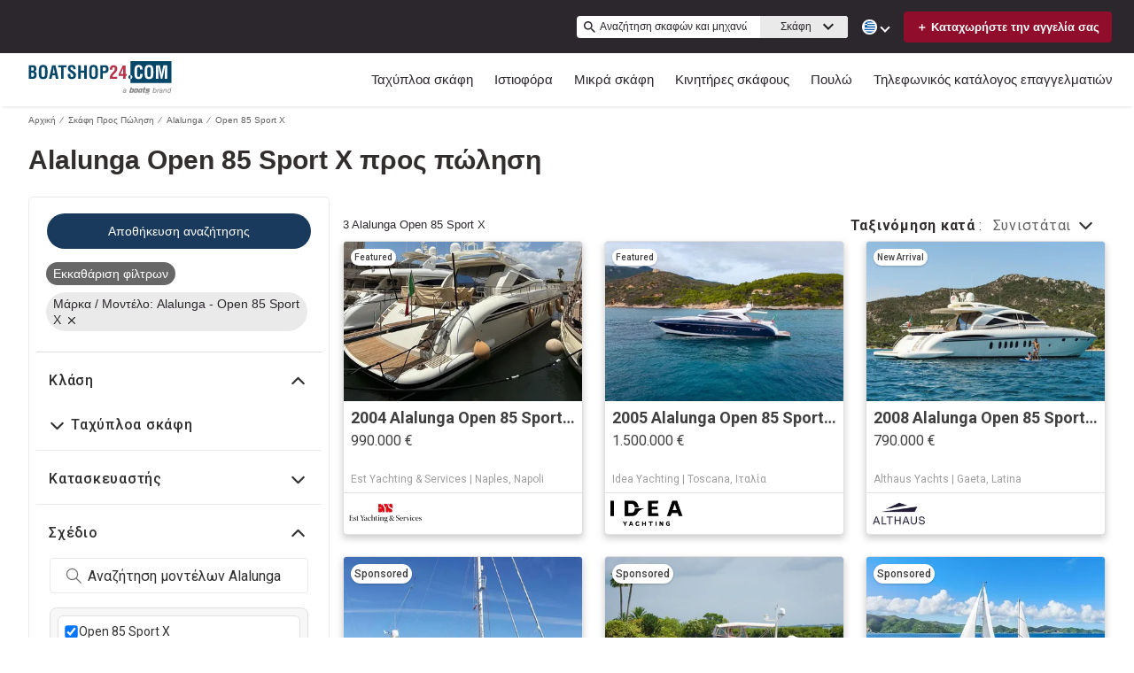

--- FILE ---
content_type: text/html; charset=utf-8
request_url: https://www.boatshop24.com/gr/%CF%80%CF%8E%CE%BB%CE%B7%CF%83%CE%B7-%CF%83%CE%BA%CE%B1%CF%86%CF%8E%CE%BD/%CE%BA%CE%B1%CF%84%CE%B1%CF%83%CE%BA%CE%B5%CF%85%CE%B1%CF%83%CF%84%CE%AE%CF%82-alalunga/%CF%83%CF%87%CE%AD%CE%B4%CE%B9%CE%BF-open-85-sport-x/
body_size: 76380
content:
<!doctype html><html lang="el-GR"><head><link rel="preload" as="image" fetchpriority="high" href="https://images.boatsgroup.com/resize/1/74/38/2004-alalunga-open-85-sport-x-power-9867438-20250710030609392-0.jpg?w=400&h=267&t=1752141969000&exact&format=webp"><link rel="preload" as="image" fetchpriority="high" href="https://images.boatsgroup.com/resize/1/11/59/9101159_20231024063306332_1_XLARGE.jpg?w=400&h=267&t=1698154659000&exact&format=webp"><link rel="preload" as="image" fetchpriority="high" href="https://images.boatsgroup.com/resize/1/7/77/2008-alalunga-open-85-sport-x-power-9890777-20250731013802728-1.jpg?w=400&h=267&t=1768901532000&exact&format=webp"><title data-react-helmet="true">Alalunga Open 85 Sport X προς πώληση | Boatshop24</title><meta data-react-helmet="true" charset="utf-8"/><meta data-react-helmet="true" name="viewport" content="width=device-width, initial-scale=1, shrink-to-fit=no"/><meta data-react-helmet="true" name="theme-color" content="#000000"/><meta data-react-helmet="true" name="description" content="Βρείτε Alalunga Open 85 Sport X προς πώληση στη μεγαλύτερη αγορά Boatshop24 της Ευρώπης για σκάφη και σκάφη αναψυχής. Συνδέουμε πάνω από 10 εκατομμύρια αγοραστές και πωλητές σκαφών κάθε χρόνο!"/><script id="kameleoon-script-1"  type="text/javascript">window.kameleoonQueue = window.kameleoonQueue || [];</script><script id="kameleoon-script-2" type="text/javascript" async="true" src="//3x1q21an12.kameleoon.eu/kameleoon.js"></script><script>window.kameleoonQueue=window.kameleoonQueue||[];window.kameleoonQueue.push(['Experiments.assignVariation',350842,1212010]);window.kameleoonQueue.push(['Experiments.trigger',350842,false]);window.kameleoonQueue.push(['Experiments.assignVariation',357451,1230580]);window.kameleoonQueue.push(['Experiments.trigger',357451,false]);</script><style data-react-helmet="true" id="ui-theme">:root{--lruc-animation-fast:60ms;--lruc-animation-medium:100ms;--lruc-animation-transform:translateY(0) scale(1) translateZ(0);--lruc-border-primary-width:1px;--lruc-border-primary-style:solid;--lruc-border-secondary-width:1px;--lruc-border-secondary-style:dashed;--lruc-border-tertiary-width:2px;--lruc-border-tertiary-style:solid;--lruc-border-thick-width:4px;--lruc-border-thick-style:solid;--lruc-color-neutral-10:#fff;--lruc-color-neutral-10_85:#ffffffd9;--lruc-color-neutral-10_90:#fcfcfce5;--lruc-color-neutral-20:#f5f5f5;--lruc-color-neutral-20a:#f7f7f7;--lruc-color-neutral-20c:#f4f7fa;--lruc-color-neutral-20-blue-tint:#f2f7fc;--lruc-color-neutral-30:#ededed;--lruc-color-neutral-30a:#f3f6f6;--lruc-color-neutral-40:#e0e0e0;--lruc-color-neutral-45:#ccc;--lruc-color-neutral-50:#c2c2c2;--lruc-color-neutral-55:#bdc3c7;--lruc-color-neutral-60:#9e9e9e;--lruc-color-neutral-70:#757575;--lruc-color-neutral-80:#616161;--lruc-color-neutral-90:#404040;--lruc-color-neutral-90_10:#444;--lruc-color-neutral-90_20:#333;--lruc-color-neutral-90_30:#35495d;--lruc-color-neutral-100:#0a0a0a;--lruc-color-neutral-100-35:hsla(0,0%,4%,.35);--lruc-color-neutral-100-transparent:hsla(0,0%,4%,0);--lruc-color-neutral-100_60:#0a0a0a99;--lruc-color-neutral-110:#eaeaea;--lruc-color-neutral-120:#303030;--lruc-color-neutral-125:#1a2022;--lruc-color-neutral-130:#dee2e3;--lruc-color-neutral-140:#f7f7f7;--lruc-color-neutral-150:#c5cacf;--lruc-color-primary:#3495c2;--lruc-color-primary_background:#fff;--lruc-color-secondary:#07324f;--lruc-color-tertiary:#2d3e4f;--lruc-color-quartery:#003580;--lruc-color-secondary-disabled:#999;--lruc-color-primary_action-main:#e28006;--lruc-color-primary_action-surface:#fff;--lruc-color-primary_action-border:#e28006;--lruc-color-primary_action-hover:#e28006;--lruc-color-primary_action-pressed:#e28006;--lruc-color-primary_action-focus:rgba(226,128,6,.2);--lruc-color-primary_action-disabled:#a0a0a0;--lruc-color-primary_action-disabled_background:#f0f0f0;--lruc-color-secondary_action-main:#139af5;--lruc-color-secondary_action-surface:#d6eaf8;--lruc-color-secondary_action-border:#80b7dc;--lruc-color-secondary_action-hover:#2a75a7;--lruc-color-secondary_action-pressed:#21506f;--lruc-color-secondary_action-focus:rgba(33,80,111,.2);--lruc-color-alert-main:#b90043;--lruc-color-alert-surface:#ffeded;--lruc-color-alert-border:#f3d1d1;--lruc-color-alert-hover:#a4003b;--lruc-color-alert-pressed:#78002b;--lruc-color-alert-focused:rgba(185,0,67,.2);--lruc-color-positive-main:#5cb85c;--lruc-color-positive-surface:#e6edeb;--lruc-color-positive-border:#c2d6cf;--lruc-color-positive-hover:#008057;--lruc-color-positive-pressed:#004f36;--lruc-color-positive-focused:rgba(92,184,92,.2);--lruc-color-negative-main:#db1f22;--lruc-color-negative-surface:#ffeded;--lruc-color-negative-border:#f9cfcf;--lruc-color-negative-hover:#a40000;--lruc-color-negative-pressed:#780000;--lruc-color-negative-focused:rgba(219,31,34,.2);--lruc-color-status-tag:#e3f1fe;--lruc-color-overlay-dark:rgba(0,0,0,.8);--lruc-color-transparent-black-30:rgba(0,0,0,.3);--lruc-color-primary_action-main-30:rgba(0,53,128,.3);--lruc-color-brand-primary:#0a243f;--lruc-color-brand-primary-hover:#193a5c;--lruc-color-luxury-black:#00172d;--lruc-color-luxury-text-black:#191f26;--lruc-color-luxury-text-grey:#555;--lruc-background-luxury-search:rgba(0,23,45,.7);--lruc-color-background-gradient-luxury:radial-gradient(50% 50% at 50% 61.36%,#193a5c 0%,#00172d 100%);--lruc-color-white-alpha-75:#ffffffbf;--lruc-color-black-alpha-20:#00000033;--lruc-color-black-alpha-50:#00000080;--lruc-color-black-alpha-60:#00000099;--lruc-color-text-primary:#222;--lruc-color-text-secondary:#191f26;--lruc-color-text-heading:#2c272d;--lruc-color-background-primary:#fff;--lruc-color-border-light:#ddd;--lruc-color-border-section:#ecf0f1;--lruc-color-link-brand:#3b96d2;--lruc-color-primary:#2c272d;--lruc-color-primary_action-main:#900e2c;--lruc-color-primary_action-border:#900e2c;--lruc-color-primary_action-hover:#900e2c;--lruc-color-primary_action-pressed:#900e2c;--lruc-color-primary_action-focus:rgba(144,14,44,.2);--scheme-brand-primary-default-primary:#0077b3;--lruc-corner-small:4px;--lruc-corner-medium:8px;--lruc-corner-x-medium:12px;--lruc-corner-large:16px;--lruc-corner-x-large:20px;--lruc-corner-xl-large:50px;--lruc-icon-button:12px;--lruc-icon-small:14px;--lruc-icon-medium:20px;--lruc-icon-large:24px;--lruc-icon-s36:36px;--lruc-icon-s38:38px;--lruc-icon-s40:40px;--lruc-icon-s42:42px;--lruc-icon-s50:50px;--lruc-icon-s57:57px;--lruc-icon-s78:78px;--lruc-shadow-xs:0px 1px 1px rgba(0,0,0,.2);--lruc-shadow-xs-second:0px 2px 2px 0px rgba(0,0,0,.33);--lruc-shadow-small:0px 2px 1px rgba(0,0,0,.2);--lruc-shadow-small-inset:0px 2px 3px 0px #0000001a inset;--lruc-shadow-medium-sm:0 2px 8px rgba(0,0,0,.15);--lruc-shadow-medium-sm-2:0px 4px 12px 0px #0000001a;--lruc-shadow-medium:0px 6px 20px rgba(0,0,0,.2);--lruc-shadow-large:0px 15px 50px rgba(0,0,0,.3);--lruc-shadow-button:0px 1px 7px rgba(0,0,0,.25);--lruc-shadow-button-2:3px 1px 4px 0px #0000001a;--lruc-shadow-button-hover:none;--lruc-shadow-card:-2px 4px 12px 0px hsla(0,0%,9%,.078);--lruc-space-primary-1:4px;--lruc-space-primary-2:8px;--lruc-space-primary-3:16px;--lruc-space-primary-4:24px;--lruc-space-primary-5:32px;--lruc-space-primary-6:48px;--lruc-space-primary-7:64px;--lruc-space-primary-8:96px;--lruc-space-secondary-1:12px;--lruc-space-minus-secondary-1:-12px;--lruc-space-secondary-2:20px;--lruc-space-minus-secondary-2:-20px;--lruc-space-secondary-3:6px;--lruc-space-secondary-4:15px;--lruc-space-secondary-5:10px;--lruc-space-secondary-6:3px;--lruc-space-secondary-7:6px;--lruc-space-secondary-8:18px;--lruc-space-secondary-9:1px;--lruc-space-secondary-10:2px;--lruc-space-secondary-11:35px;--lruc-space-secondary-12:70px;--lruc-space-secondary-40:40px;--lruc-space-secondary-53:53px;--lruc-space-secondary-55:55px;--lruc-space-secondary-80:80px;--lruc-space-secondary-145:145px;--lruc-space-secondary-175:175px;--lruc-space-secondary-200:200px;--lruc-space-gap:14px;--lruc-font-family-main:"Roboto",sans-serif;--lruc-font-family-secondary:"Ibarra Real Nova",serif;--lruc-font-family-luxury:"Work Sans",sans-serif;--lruc-line-height-normal:normal;--lruc-line-height-x-small:100%;--lruc-letter-spacing-initial:initial;--lruc-text-transform-none:none;--lruc-text-decoration-none:none;--lruc-letter-spacing-none:0;--lruc-font-size-100:100px;--lruc-font-size-52:52px;--lruc-font-size-42:42px;--lruc-font-size-40:40px;--lruc-font-size-36:36px;--lruc-font-size-32:32px;--lruc-font-size-28:28px;--lruc-font-size-24:24px;--lruc-font-size-20:20px;--lruc-font-size-18:18px;--lruc-font-size-16:16px;--lruc-font-size-14:14px;--lruc-font-size-12:12px;--lruc-font-size-10:10px;--lruc-font-size-8:8px;--lruc-font-weight-700:700;--lruc-font-weight-600:600;--lruc-font-weight-500:500;--lruc-font-weight-400:400;--lruc-font-weight-300:300}
 /* GENERATED FILE */ 
@charset "UTF-8";.dynamic-form{flex-direction:column;font-family:Roboto,sans-serif}.dynamic-form__row{display:flex;flex-direction:column;margin-bottom:7px}.dynamic-form__row_buttons{flex-direction:row;gap:5px}.dynamic-form__select{border:1px solid #303030;border-radius:3px;cursor:pointer;height:32px;padding:0}.dynamic-form__option,.dynamic-form__select{font-size:13px;line-height:24px}.dynamic-form__input{flex:1}.dynamic-form__input,.dynamic-form__textarea{border:1px solid #303030;border-radius:3px;line-height:24px;padding:3px}.dynamic-form__textarea{box-sizing:border-box;display:block;max-width:100%;min-height:90px;min-width:100%}.dynamic-form__label{display:block;line-height:24px}.dynamic-form__alert{color:#db1f22;font-size:12px;width:100%}.dynamic-form__button{cursor:pointer}.dynamic-form__error{border-color:#db1f22;outline-color:#db1f22}@keyframes style-module_reset-transform__5p1ma{to{transform:var(--lruc-animation-transform)}}.style-module_itemPicker__EQrr4{max-width:200px}.style-module_itemPicker__EQrr4>div{border:0;position:relative}.style-module_itemPicker__EQrr4>div>button{justify-content:center;width:100%}.style-module_itemPicker__EQrr4>div>div:nth-child(2){background:var(--lruc-color-neutral-10);border:1px solid var(--lruc-color-neutral-130);border-radius:6px;box-shadow:0 0 10px #b2b2b2;display:flex;flex-direction:column;margin-top:var(--lruc-space-secondary-1);overflow:unset;padding:4px 0;position:absolute;top:unset;width:100%;z-index:1}.style-module_itemPicker__EQrr4>div>div:nth-child(2):after{background:var(--lruc-color-neutral-10);border:1px solid var(--lruc-color-neutral-130);box-shadow:0 0 10px #b2b2b2;content:"";height:24px;left:calc(50% - 12px);position:absolute;top:-5px;transform:rotate(45deg);width:24px;z-index:-2}.style-module_itemPicker__EQrr4>div>div:nth-child(2):before{background:var(--lruc-color-neutral-10);content:"";height:30px;left:calc(50% - 30px);position:absolute;top:0;width:60px;z-index:-1}.style-module_itemPicker__EQrr4>div>div:nth-child(2) span ul{display:flex;flex-direction:column;gap:2px;padding:2px 0}.style-module_itemPicker__EQrr4>div>div:nth-child(2) span ul li{align-items:center;justify-content:center;margin:0;padding:9px 5px}.style-module_itemPicker__EQrr4>div>div:nth-child(2) span ul li:hover{background:var(--lruc-color-neutral-110)}.style-module_itemPicker__EQrr4>div>div:nth-child(2) span ul li>p{color:var(--lruc-color-neutral-120);width:unset}.style-module_itemPicker__EQrr4>div>div:nth-child(2) span ul li[data-active]{border:0;border-radius:0}@keyframes style-module_reset-transform__Vw9LP{to{transform:var(--lruc-animation-transform)}}.style-module_collapsible__7w8RB{border-color:var(--lruc-color-neutral-30);border-style:var(--lruc-border-tertiary-style);border-width:var(--lruc-border-tertiary-width);border-left-width:0;border-right-width:0;border-top-width:0;box-sizing:border-box;color:var(--lruc-color-neutral-90)}.style-module_collapsible__7w8RB>button{justify-content:space-between;padding:var(--lruc-space-secondary-4);width:100%}.style-module_collapsible__7w8RB>button label{color:inherit!important;margin-left:0}.style-module_collapsible__7w8RB>button img{order:2}.style-module_collapsible__7w8RB>div:nth-child(2){padding:0 var(--lruc-space-secondary-4)}.style-module_section__sNHHM{border-color:var(--lruc-color-neutral-30);border-style:var(--lruc-border-tertiary-style);border-width:0;border-bottom:1px solid var(--lruc-color-neutral-110);box-sizing:border-box;color:var(--lruc-color-neutral-90)}.style-module_section__sNHHM>button{justify-content:space-between;padding:var(--lruc-space-secondary-4);width:100%}.style-module_section__sNHHM>button label{color:inherit!important;margin-left:0}.style-module_section__sNHHM>button img{order:2}.style-module_section__sNHHM>div:nth-child(2){padding:0 var(--lruc-space-secondary-4)}.style-module_section__sNHHM>button{padding:var(--lruc-space-secondary-2) 14px var(--lruc-space-primary-3)}.style-module_section__sNHHM>button label{color:var(--lruc-color-neutral-120);letter-spacing:.75px}.style-module_section__sNHHM>button img{height:var(--lruc-space-secondary-5);padding:var(--lruc-space-primary-2) 5px 7px 5px;width:var(--lruc-space-secondary-4)}.style-module_animated__n9j5y>div{max-height:0;overflow:hidden;transition:max-height .5s}.style-module_animated__n9j5y.style-module_open__AIfXz>div{height:auto;max-height:1120px;transition:max-height .9s}.style-module_internal__1iSgQ{border-bottom:none}.style-module_internal__1iSgQ>button{justify-content:flex-start;padding:var(--lruc-space-secondary-5) 0}.style-module_internal__1iSgQ>button img+label{margin-left:var(--lruc-space-secondary-5);order:2}.style-module_internal__1iSgQ>div:nth-child(2){border-color:var(--lruc-color-neutral-50);border-radius:var(--lruc-corner-medium);border-style:var(--lruc-border-primary-style);border-width:var(--lruc-border-primary-width);margin-bottom:var(--lruc-space-primary-3);max-height:999px;overflow:hidden;padding:var(--lruc-space-secondary-4) var(--lruc-space-secondary-4) 0}.style-module_dropdown__8IUBA{border:none;position:relative}.style-module_dropdown__8IUBA>button{background:var(--lruc-color-neutral-10);border-color:var(--lruc-color-neutral-50);border-radius:var(--lruc-corner-small);border-style:var(--lruc-border-primary-style);border-width:var(--lruc-border-primary-width);color:var(--lruc-color-neutral-90_10);padding:var(--lruc-space-primary-1) var(--lruc-space-secondary-1);transition:all .2s ease-in-out}.style-module_dropdown__8IUBA>button[aria-expanded=true]{border-color:var(--lruc-color-secondary_action-main)}.style-module_dropdown__8IUBA>div:nth-child(2){background-color:var(--lruc-color-neutral-10);border-color:var(--lruc-color-neutral-30);border-radius:var(--lruc-corner-medium);border-style:var(--lruc-border-primary-style);border-width:var(--lruc-border-primary-width);box-shadow:var(--lruc-shadow-medium-sm);box-sizing:border-box;max-height:200px;overflow-x:hidden;overflow-y:scroll;padding:var(--lruc-space-primary-2);position:absolute;width:100%;z-index:10}.style-module_dropdown__8IUBA>div:nth-child(2)::-webkit-scrollbar{width:9px}.style-module_dropdown__8IUBA>div:nth-child(2)::-webkit-scrollbar-thumb{background-color:#999;border-radius:6px;box-shadow:0 0 1px hsla(0,0%,100%,.5)}.style-module_dropdown__8IUBA>div:nth-child(2)::-webkit-scrollbar-thumb:hover{background:#737373}.style-module_dropdown__8IUBA>div:nth-child(2) ::-webkit-scrollbar-track{display:none}.style-module_dropdown__8IUBA.style-module_grey__RSHMm>div:nth-child(2){background-color:var(--lruc-color-neutral-20)}.style-module_dropdown__8IUBA.style-module_overlap__lLsBY>button{border-radius:var(--lruc-corner-small);padding:var(--lruc-space-primary-1)}.style-module_dropdown__8IUBA.style-module_overlap__lLsBY button[aria-expanded=true]{border-color:var(--lruc-color-neutral-30)}.style-module_dropdown__8IUBA.style-module_overlap__lLsBY>div:nth-child(2){border-radius:var(--lruc-corner-small);padding:0;position:absolute;top:0;width:100%}.style-module_dropdown__8IUBA.style-module_overlap__lLsBY>div:nth-child(2) ul{width:100%}.style-module_dropdown__8IUBA.style-module_overlap__lLsBY>div:nth-child(2) ul>li{box-sizing:border-box;margin:var(--lruc-space-secondary-6) 0;padding:var(--lruc-space-primary-2) 0 var(--lruc-space-primary-2) var(--lruc-space-secondary-8);width:100%}.style-module_rotated__N0kGA img{transform:rotate(180deg)}@keyframes style-module_reset-transform__Sd3Ja{to{transform:var(--lruc-animation-transform)}}.style-module_button__dGq5n{align-items:center;appearance:none;background:none;background-color:var(--lruc-color-primary_action-main);border:none;border-radius:var(--lruc-corner-x-large);cursor:pointer;display:flex;flex-direction:row;font-size:0;justify-content:center;line-height:0;outline:none;overflow:hidden;padding:var(--lruc-space-primary-1) var(--lruc-space-primary-3);position:relative;transition:all .3s ease-out}.style-module_button__dGq5n:focus-visible,.style-module_button__dGq5n:hover{background-color:var(--lruc-color-primary_action-hover);border-color:var(--lruc-color-primary_action-hover);box-shadow:var(--lruc-shadow-button-hover)}.style-module_button__dGq5n:active{background-color:var(--lruc-color-primary_action-pressed);border-color:var(--lruc-color-primary_action-pressed)}.style-module_button__dGq5n:disabled,.style-module_button__dGq5n[disabled]{cursor:not-allowed;opacity:.4;pointer-events:none}.style-module_button__dGq5n>*{pointer-events:none;user-select:none}@media (hover:none) and (pointer:coarse){.style-module_button__dGq5n{cursor:default}}.style-module_button__dGq5n img{z-index:2}.style-module_button__dGq5n img+label{margin-left:var(--lruc-space-primary-1)}.style-module_button__dGq5n label{color:var(--lruc-color-neutral-10);z-index:2}.style-module_secondary__ZyTjb{background-color:var(--lruc-color-secondary_action-main)}.style-module_secondary__ZyTjb:active,.style-module_secondary__ZyTjb:focus-visible,.style-module_secondary__ZyTjb:hover{background-color:var(--lruc-color-secondary_action-hover)}.style-module_secondaryAlternate__hP4at{background-color:var(--lruc-color-secondary_action-hover)}.style-module_secondaryAlternate__hP4at:active,.style-module_secondaryAlternate__hP4at:focus-visible,.style-module_secondaryAlternate__hP4at:hover{background-color:var(--lruc-color-secondary_action-main);box-shadow:none}.style-module_tertiary__WtgZE{background-color:initial;border-color:var(--lruc-color-primary_action-main);border-style:var(--lruc-border-primary-style);border-width:var(--lruc-border-primary-width);padding:var(--lruc-space-primary-1) var(--lruc-space-primary-3)}.style-module_tertiary__WtgZE:active,.style-module_tertiary__WtgZE:focus-visible,.style-module_tertiary__WtgZE:hover{background-color:#f8f8f8;box-shadow:0 2px 2px 0 rgba(33,37,41,.06),0 0 1px 0 rgba(33,37,41,.08)}.style-module_tertiary__WtgZE label{color:var(--lruc-color-primary_action-main)}.style-module_link__-fCy6{background-color:initial;padding:var(--lruc-space-primary-2)}.style-module_link__-fCy6:active,.style-module_link__-fCy6:focus-visible,.style-module_link__-fCy6:hover{background-color:initial;box-shadow:none}.style-module_link__-fCy6:active label,.style-module_link__-fCy6:focus-visible label,.style-module_link__-fCy6:hover label{color:var(--lruc-color-secondary_action-hover)}.style-module_link__-fCy6 label{color:var(--lruc-color-secondary_action-main)}.style-module_caption__KJgol{background-color:initial;padding:var(--lruc-space-primary-2)}.style-module_caption__KJgol:active,.style-module_caption__KJgol:focus-visible,.style-module_caption__KJgol:hover{background-color:initial;box-shadow:none}.style-module_caption__KJgol:active label,.style-module_caption__KJgol:focus-visible label,.style-module_caption__KJgol:hover label{color:var(--lruc-color-secondary_action-hover)}.style-module_caption__KJgol label{color:var(--lruc-color-secondary_action-main)}.style-module_caption-thin__aDe7x{background-color:initial;padding:var(--lruc-space-primary-2)}.style-module_caption-thin__aDe7x:active,.style-module_caption-thin__aDe7x:focus-visible,.style-module_caption-thin__aDe7x:hover{background-color:initial;box-shadow:none}.style-module_caption-thin__aDe7x:active label,.style-module_caption-thin__aDe7x:focus-visible label,.style-module_caption-thin__aDe7x:hover label{color:var(--lruc-color-secondary_action-hover)}.style-module_caption-thin__aDe7x label{color:var(--lruc-color-secondary_action-main)}.style-module_share__dnQgV{align-items:center;background-color:unset;border:0;display:inline-flex;gap:4px;height:32px;justify-content:center;padding:8px 4px}.style-module_share__dnQgV:active,.style-module_share__dnQgV:focus-visible,.style-module_share__dnQgV:hover{background-color:initial;box-shadow:none}.style-module_share__dnQgV:active label,.style-module_share__dnQgV:focus-visible label,.style-module_share__dnQgV:hover label{text-decoration:underline}.style-module_share__dnQgV label{-webkit-font-smoothing:antialiased;-moz-osx-font-smoothing:grayscale;color:var(--lruc-color-luxury-black);color:var(--lruc-color-brand-primary);font-family:var(--lruc-font-family-luxury);font-size:var(--lruc-font-size-14);font-style:normal;font-weight:var(--lruc-font-weight-400);line-height:normal;text-align:center;text-decoration-skip-ink:auto;text-decoration-style:solid;text-decoration-thickness:auto;text-transform:uppercase;text-underline-offset:auto;text-underline-position:from-font}.style-module_linkWithIcon__74Xy1{background-color:initial;border-radius:unset;padding-left:0}.style-module_linkWithIcon__74Xy1:active,.style-module_linkWithIcon__74Xy1:focus-visible,.style-module_linkWithIcon__74Xy1:hover{background-color:initial;box-shadow:none}.style-module_linkWithIcon__74Xy1:active label,.style-module_linkWithIcon__74Xy1:focus-visible label,.style-module_linkWithIcon__74Xy1:hover label{color:var(--lruc-color-secondary_action-hover)}.style-module_linkWithIcon__74Xy1 label{color:var(--lruc-color-secondary_action-main);margin-left:0;margin-right:var(--lruc-space-primary-1)}.style-module_linkWithIcon__74Xy1 img{height:16px;order:2;width:16px}.style-module_label__QAmn6{background-color:transparent}.style-module_label__QAmn6:active,.style-module_label__QAmn6:focus-visible,.style-module_label__QAmn6:hover{background-color:transparent;box-shadow:none}.style-module_label__QAmn6 label{color:inherit}.style-module_icon__JwZtc{background-color:initial;background-color:transparent;padding:var(--lruc-space-primary-2)}.style-module_icon__JwZtc:active,.style-module_icon__JwZtc:focus-visible,.style-module_icon__JwZtc:hover{background-color:transparent;box-shadow:none}.style-module_iconWithCaption__lHtqV{background-color:initial;flex-direction:column;gap:var(--lruc-space-secondary-5)}.style-module_iconWithCaption__lHtqV:active,.style-module_iconWithCaption__lHtqV:focus-visible,.style-module_iconWithCaption__lHtqV:hover{background-color:transparent;box-shadow:none}.style-module_iconWithCaption__lHtqV label{color:var(--lruc-color-neutral-70)}.style-module_iconWithCaption__lHtqV img+label{margin-left:unset}.style-module_tooltip__g4Fqm{background-color:initial;padding:0}.style-module_tooltip__g4Fqm:active,.style-module_tooltip__g4Fqm:focus-visible,.style-module_tooltip__g4Fqm:hover{background-color:transparent;box-shadow:none}.style-module_stretch__DRmkq{width:100%}.style-module_large__NEhA9{padding:var(--lruc-space-secondary-1) var(--lruc-space-primary-3)}.style-module_large__NEhA9 img+label{margin-left:var(--lruc-space-primary-2)}.style-module_x-large__VhYDL{padding:var(--lruc-space-primary-3) var(--lruc-space-secondary-2)}.style-module_x-large__VhYDL img+label{margin-left:var(--lruc-space-primary-2)}.style-module_invisible__WODuk{opacity:0}.style-module_invisible__WODuk:active,.style-module_invisible__WODuk:focus-visible,.style-module_invisible__WODuk:hover{background-color:transparent;box-shadow:none}.style-module_transparent__D76UG{background-color:transparent;border:2px solid var(--lruc-color-neutral-10);margin:-2px}.style-module_transparent__D76UG:active,.style-module_transparent__D76UG:focus-visible,.style-module_transparent__D76UG:hover{background-color:transparent;border:2px solid var(--lruc-color-neutral-10);box-shadow:none}.style-module_filterTagItem__y03c0{background-color:var(--lruc-color-neutral-20);border-color:var(--lruc-color-neutral-30);border-radius:var(--lruc-corner-small);border-style:var(--lruc-border-primary-style);border-width:var(--lruc-border-primary-width);margin:0 var(--lruc-space-primary-1) var(--lruc-space-secondary-1) 0;padding:var(--lruc-space-primary-1) var(--lruc-space-primary-2)}.style-module_filterTagItem__y03c0 label{color:var(--lruc-color-neutral-80)}.style-module_filterTagItem__y03c0 img{margin-left:var(--lruc-space-primary-1);order:2}.style-module_filterTagItem__y03c0:active,.style-module_filterTagItem__y03c0:focus-visible,.style-module_filterTagItem__y03c0:hover{background-color:var(--lruc-color-neutral-30);border-color:var(--lruc-color-neutral-30);box-shadow:none}.style-module_filterTagClear__xP1fX{background-color:var(--lruc-color-neutral-70);border-color:var(--lruc-color-neutral-30);border-radius:var(--lruc-corner-small);border-style:var(--lruc-border-primary-style);border-width:var(--lruc-border-primary-width);margin:0 var(--lruc-space-primary-1) var(--lruc-space-secondary-1) 0;padding:var(--lruc-space-primary-1) var(--lruc-space-primary-2)}.style-module_filterTagClear__xP1fX label{color:var(--lruc-color-neutral-10)}.style-module_filterTagClear__xP1fX img{filter:brightness(2)}.style-module_filterTagClear__xP1fX:active,.style-module_filterTagClear__xP1fX:focus-visible,.style-module_filterTagClear__xP1fX:hover{background-color:var(--lruc-color-neutral-60);border-color:var(--lruc-color-neutral-30);box-shadow:none}.style-module_filterRangeSubmit__0IDlN{border-radius:4px;box-sizing:border-box;cursor:pointer;height:40px;padding:4px;width:50px}.style-module_filterRangeSubmit__0IDlN:disabled,.style-module_filterRangeSubmit__0IDlN[disabled]{background-color:var(--lruc-color-neutral-110);box-shadow:none;cursor:not-allowed;pointer-events:auto}.style-module_filterRangeSubmit__0IDlN:disabled>label,.style-module_filterRangeSubmit__0IDlN[disabled]>label{color:var(--lruc-color-secondary-disabled);font-family:var(--lruc-font-family-main);font-size:var(--lruc-font-size-14);font-weight:var(--lruc-font-weight-500);letter-spacing:var(--lruc-letter-spacing-initial);line-height:var(--lruc-line-height-normal);text-decoration:var(--lruc-text-decoration-none);text-transform:var(--lruc-text-transform-none)}.style-module_corners__x3O8e{border-radius:var(--lruc-corner-small)}.style-module_pill__iZR0W{background-color:var(--lruc-color-neutral-40);border-color:var(--lruc-color-neutral-20);border-style:var(--lruc-border-primary-style);border-width:var(--lruc-border-primary-width);padding:var(--lruc-space-primary-1) var(--lruc-space-secondary-1)}.style-module_pill__iZR0W:active,.style-module_pill__iZR0W:focus-visible,.style-module_pill__iZR0W:hover{background-color:var(--lruc-color-neutral-40);border-color:var(--lruc-color-neutral-30);box-shadow:none}.style-module_pill__iZR0W label{color:var(--lruc-color-neutral-90)}.style-module_shadow__-WLBL{box-shadow:var(--lruc-shadow-xs-second)}.style-module_radius-primary-1__uBPji{border-radius:var(--lruc-space-primary-1)}.style-module_green__ktKRp{background:var(--lruc-color-quartery)}.style-module_green__ktKRp:active,.style-module_green__ktKRp:focus-visible,.style-module_green__ktKRp:hover{background:var(--lruc-color-quartery);box-shadow:none}.style-module_disableLeftRadius__9OcyX{border-bottom-left-radius:unset;border-top-left-radius:unset}.style-module_reversed__pD3Wp img{order:2}.style-module_dark__GTa4B{background:var(--lruc-color-transparent-black-30);border:1px solid var(--lruc-color-neutral-50)}.style-module_dark__GTa4B:active,.style-module_dark__GTa4B:focus-visible,.style-module_dark__GTa4B:hover{background:initial;border:1px solid var(--lruc-color-neutral-50);box-shadow:none}.style-module_caption-small__1zNy-{background-color:initial;padding:var(--lruc-space-primary-2)}.style-module_caption-small__1zNy-:active,.style-module_caption-small__1zNy-:focus-visible,.style-module_caption-small__1zNy-:hover{background:initial;border:1px solid var(--lruc-color-neutral-50);box-shadow:none}.style-module_caption-small__1zNy-:active label,.style-module_caption-small__1zNy-:focus-visible label,.style-module_caption-small__1zNy-:hover label{color:var(--lruc-color-secondary_action-hover)}.style-module_caption-small__1zNy- label{color:var(--lruc-color-secondary_action-main)}.style-module_tile__flsNE{background:linear-gradient(0deg,rgba(0,0,0,.4),rgba(0,0,0,.3) 100%,#d3d3d3 0);border-radius:var(--lruc-space-primary-2);display:inline-block;height:116px;padding:0;width:175px;z-index:1}.style-module_tile__flsNE img{height:100%;left:0;object-fit:cover;position:absolute;top:0;width:100%;z-index:-1}.style-module_tile__flsNE label{align-items:center;background:linear-gradient(0deg,rgba(0,0,0,.4),rgba(0,0,0,.6),rgba(0,0,0,.4));display:flex;font-weight:700;height:100%;justify-content:center;letter-spacing:.4px}.style-module_tile__flsNE img+label{margin-left:0}.style-module_button__dGq5n.style-module_dropdown__KyP9-,.style-module_button__dGq5n.style-module_dropdown__KyP9-:hover{border:1px solid var(--lruc-color-neutral-130);border-radius:100px;gap:var(--lruc-space-primary-1);height:39px;padding:4px 2px}.style-module_button__dGq5n.style-module_dropdown__KyP9- label,.style-module_button__dGq5n.style-module_dropdown__KyP9-:hover label{color:var(--lruc-color-neutral-90);font-family:Roboto;font-family:var(--lruc-font-family-main);font-size:var(--lruc-font-size-14);font-weight:var(--lruc-font-weight-400);letter-spacing:var(--lruc-letter-spacing-initial);line-height:var(--lruc-line-height-normal);text-decoration:var(--lruc-text-decoration-none);text-transform:var(--lruc-text-transform-none)}.style-module_button__dGq5n.style-module_dropdown__KyP9- img,.style-module_button__dGq5n.style-module_dropdown__KyP9-:hover img{height:8px;width:8px}@keyframes style-module_reset-transform__ELOto{to{transform:var(--lruc-animation-transform)}}.style-module_errorLabel__JfsYW{color:var(--lruc-color-negative-main)!important}.style-module_label__giIzt{box-sizing:border-box;cursor:inherit;display:block;font-size:var(--lruc-font-size-16);font-weight:var(--lruc-font-weight-500);margin:0;max-width:100%;overflow:hidden;text-overflow:ellipsis;white-space:nowrap}.style-module_label-2__mSEe7,.style-module_label__giIzt{font-family:var(--lruc-font-family-main);letter-spacing:var(--lruc-letter-spacing-initial);line-height:var(--lruc-line-height-normal);text-decoration:var(--lruc-text-decoration-none);text-transform:var(--lruc-text-transform-none)}.style-module_label-2__mSEe7{font-size:var(--lruc-font-size-12);font-weight:var(--lruc-font-weight-700)}.style-module_label-3__3s8e4{font-size:var(--lruc-font-size-10)}.style-module_label-3__3s8e4,.style-module_label-4__8-WHs{font-family:var(--lruc-font-family-main);font-weight:var(--lruc-font-weight-500);letter-spacing:var(--lruc-letter-spacing-initial);line-height:var(--lruc-line-height-normal);text-decoration:var(--lruc-text-decoration-none);text-transform:var(--lruc-text-transform-none)}.style-module_label-4__8-WHs{font-size:var(--lruc-font-size-8)}.style-module_label-5__6du6D{font-size:var(--lruc-font-size-14);font-weight:var(--lruc-font-weight-400)}.style-module_label-5__6du6D,.style-module_label-6__ThX-o{font-family:var(--lruc-font-family-main);letter-spacing:var(--lruc-letter-spacing-initial);line-height:var(--lruc-line-height-normal);text-decoration:var(--lruc-text-decoration-none);text-transform:var(--lruc-text-transform-none)}.style-module_label-6__ThX-o{font-size:var(--lruc-font-size-16);font-weight:var(--lruc-font-weight-500);font-weight:600}.style-module_label-7__yDdP1{font-size:var(--lruc-font-size-20)}.style-module_label-7__yDdP1,.style-module_label-8__7oSwX{font-family:var(--lruc-font-family-main);font-weight:var(--lruc-font-weight-700);letter-spacing:var(--lruc-letter-spacing-initial);line-height:var(--lruc-line-height-normal);text-decoration:var(--lruc-text-decoration-none);text-transform:var(--lruc-text-transform-none)}.style-module_label-8__7oSwX{font-size:var(--lruc-font-size-14);line-height:24px}.style-module_label-9__uPdSQ{font-size:var(--lruc-font-size-12);letter-spacing:var(--lruc-letter-spacing-initial);letter-spacing:.03em}.style-module_label-10__nbS-X,.style-module_label-9__uPdSQ{font-family:var(--lruc-font-family-main);font-weight:var(--lruc-font-weight-400);line-height:var(--lruc-line-height-normal);text-decoration:var(--lruc-text-decoration-none);text-transform:var(--lruc-text-transform-none)}.style-module_label-10__nbS-X{font-size:var(--lruc-font-size-10);letter-spacing:var(--lruc-letter-spacing-initial);text-transform:capitalize}.style-module_label-11__1Y-zt{font-weight:var(--lruc-font-weight-500);letter-spacing:var(--lruc-letter-spacing-initial);letter-spacing:.75px}.style-module_label-11__1Y-zt,.style-module_label-12__Sd4DS{font-family:var(--lruc-font-family-main);font-size:var(--lruc-font-size-16);line-height:var(--lruc-line-height-normal);text-decoration:var(--lruc-text-decoration-none);text-transform:var(--lruc-text-transform-none)}.style-module_label-12__Sd4DS{font-weight:var(--lruc-font-weight-400);letter-spacing:var(--lruc-letter-spacing-initial)}.style-module_label-13__4g4EP{font-weight:var(--lruc-font-weight-400);letter-spacing:var(--lruc-letter-spacing-initial);letter-spacing:.4px;line-height:var(--lruc-line-height-normal);line-height:18px;text-transform:var(--lruc-text-transform-none);text-transform:capitalize}.style-module_label-13__4g4EP,.style-module_label-14__wFijx{font-family:var(--lruc-font-family-main);font-size:var(--lruc-font-size-12);text-decoration:var(--lruc-text-decoration-none)}.style-module_label-14__wFijx{font-weight:var(--lruc-font-weight-500);letter-spacing:var(--lruc-letter-spacing-initial);line-height:var(--lruc-line-height-normal);text-transform:var(--lruc-text-transform-none)}.style-module_untruncate__mhIBb{overflow:visible;text-overflow:clip;white-space:normal}.style-module_hidden__cSNs5{display:none}.style-module_breadcrumb__m2wQW{color:var(--lruc-color-neutral-70);font-family:var(--lruc-font-family-main);font-size:var(--lruc-font-size-10);font-weight:var(--lruc-font-weight-400);letter-spacing:var(--lruc-letter-spacing-initial);line-height:var(--lruc-line-height-normal);text-decoration:var(--lruc-text-decoration-none);text-transform:var(--lruc-text-transform-none);text-transform:capitalize}@keyframes style-module_reset-transform__wFNks{to{transform:var(--lruc-animation-transform)}}.style-module_icon__JYhlk{display:inline-block;height:var(--lruc-icon-small);width:var(--lruc-icon-small)}.style-module_button__wzYT1{height:var(--lruc-icon-button);width:var(--lruc-icon-button)}.style-module_medium__rartP{height:var(--lruc-icon-medium);width:var(--lruc-icon-medium)}.style-module_large__z-Vdk{height:var(--lruc-icon-large);width:var(--lruc-icon-large)}.style-module_shadow__o-sK9{filter:drop-shadow(var(--lruc-shadow-xs));transform:translateZ(0)}.style-module_s36__lCxUm{height:var(--lruc-icon-s36);width:var(--lruc-icon-s36)}.style-module_s38__cJSOi{height:var(--lruc-icon-s38);width:var(--lruc-icon-s38)}.style-module_s40__ooEpG{height:var(--lruc-icon-s40);width:var(--lruc-icon-s40)}.style-module_s42__njCrg{height:var(--lruc-icon-s42);width:var(--lruc-icon-s42)}.style-module_s50__N33ca{height:var(--lruc-icon-s50);width:var(--lruc-icon-s50)}.style-module_s57__ls0xg{height:var(--lruc-icon-s57);width:var(--lruc-icon-s57)}.style-module_s78__TfETG{height:var(--lruc-icon-s78);width:var(--lruc-icon-s78)}.style-module_invert__alKHT{filter:invert(1)}.style-module_plus__XjDCy{color:currentColor;display:inline-block;font-size:2rem;font-weight:400;height:1em;line-height:1em;margin-right:8px;text-align:center;vertical-align:middle;width:1em}@keyframes style-module_reset-transform__XcftV{to{transform:var(--lruc-animation-transform)}}.style-module_horizontal__F6AKv{display:flex;flex-grow:1}.style-module_filter__1-kOq{box-sizing:border-box;display:flex;flex-direction:column;gap:var(--lruc-space-primary-2);max-height:270px;overflow-y:auto;padding:0 var(--lruc-space-primary-1);scrollbar-color:rgba(0,0,0,.6) var(--lruc-color-neutral-140);scrollbar-width:thin}.style-module_filter__1-kOq::-webkit-scrollbar{width:var(--lruc-space-secondary-3)}.style-module_filter__1-kOq::-webkit-scrollbar-thumb{background-color:rgba(0,0,0,.6);border-radius:var(--lruc-space-secondary-6)}.style-module_filter__1-kOq::-webkit-scrollbar-track{background-color:var(--lruc-color-neutral-140)}.style-module_filter__1-kOq span{margin:0}.style-module_switcher__fWIHV{align-items:center;background:rgba(0,0,0,.4);background:var(--lruc-color-neutral-110);border-radius:30px;box-sizing:border-box;display:flex;gap:5px;height:40px;overflow:hidden;padding:var(--lruc-space-secondary-6) var(--lruc-space-primary-1);position:relative}.style-module_switcher__fWIHV span{background-color:unset;border-radius:100px;box-sizing:border-box;cursor:pointer;flex:1;height:100%;margin:0;min-width:40px;padding:9px 5px;width:100%}.style-module_switcher__fWIHV span a{margin:0;text-align:center;width:100%}.style-module_switcher__fWIHV span a label{color:var(--lruc-color-neutral-120);font-family:var(--lruc-font-family-main);font-size:var(--lruc-font-size-14);font-weight:var(--lruc-font-weight-400);letter-spacing:var(--lruc-letter-spacing-initial);line-height:var(--lruc-line-height-normal);line-height:var(--lruc-space-secondary-2);text-decoration:var(--lruc-text-decoration-none);text-transform:var(--lruc-text-transform-none)}.style-module_switcher__fWIHV span a:hover label{color:var(--lruc-color-neutral-120)}.style-module_switcher__fWIHV span label{margin:0;text-align:center;width:100%}.style-module_switcher__fWIHV span input[type=radio]{display:none}.style-module_switcher__fWIHV span:has(input:checked){background:var(--lruc-color-neutral-10);border:unset;border-radius:100px;box-shadow:var(--lruc-shadow-button-2);margin:unset}.style-module_background__gwaCD{background:var(--lruc-color-neutral-140);border:1px solid var(--lruc-color-neutral-130);border-radius:8px;margin-bottom:8px;padding:8px}@keyframes style-module_reset-transform__wktqo{to{transform:var(--lruc-animation-transform)}}.style-module_errorLabel__o751K{color:var(--lruc-color-negative-main);font-size:12px;font-weight:400;line-height:14.06px;text-align:left}.style-module_errorIcon__PqUlo img{height:17px;position:absolute;right:13px;top:20px;transform:translateY(-50%);width:17px}.style-module_input__qXiUk{align-items:flex-start;color:var(--lruc-color-neutral-90);display:flex;margin-bottom:var(--lruc-space-secondary-1)}.style-module_input__qXiUk input{box-sizing:border-box;color:inherit;margin:0}.style-module_input__qXiUk.style-module_invalid__u3YGB input{border-color:var(--lruc-color-negative-main)}.style-module_input__qXiUk.style-module_invalid__u3YGB.style-module_invalid__u3YGB .style-module_errorIcon__PqUlo img{height:20px;position:static;transform:none;width:20px}.style-module_input__qXiUk.style-module_invalid__u3YGB.style-module_invalid__u3YGB .style-module_errorLabel__o751K p{font-size:12px;text-overflow:unset;white-space:unset}.style-module_input__qXiUk.style-module_invalid__u3YGB.style-module_invalid__u3YGB .style-module_error-icon-label-inline__dpUVD{display:flex;flex-direction:row;gap:4px;margin-top:8px}.style-module_text__6NUj4{flex-direction:column}.style-module_text__6NUj4 label{margin-bottom:var(--lruc-space-primary-2)}.style-module_text__6NUj4 input{border-color:var(--lruc-color-neutral-50);border-radius:var(--lruc-corner-small);border-style:var(--lruc-border-primary-style);border-width:var(--lruc-border-primary-width);outline:none;padding:var(--lruc-space-primary-2) var(--lruc-space-secondary-1)}.style-module_text__6NUj4 input:focus{border-color:var(--lruc-color-secondary_action-hover);border-style:var(--lruc-border-tertiary-style);border-width:var(--lruc-border-tertiary-width)}.style-module_number__BPf7l,.style-module_price__QJCij{flex-direction:column;flex-grow:1}.style-module_number__BPf7l label,.style-module_price__QJCij label{margin-bottom:var(--lruc-space-primary-2)}.style-module_number__BPf7l input,.style-module_price__QJCij input{border-color:var(--lruc-color-neutral-50);border-radius:var(--lruc-corner-small);border-style:var(--lruc-border-primary-style);border-width:var(--lruc-border-primary-width);outline:none;padding:var(--lruc-space-primary-2) var(--lruc-space-secondary-1)}.style-module_number__BPf7l input:focus,.style-module_price__QJCij input:focus{border-color:var(--lruc-color-secondary_action-hover);border-style:var(--lruc-border-tertiary-style);border-width:var(--lruc-border-tertiary-width)}.style-module_number__BPf7l label,.style-module_price__QJCij label{display:none}.style-module_number__BPf7l input,.style-module_price__QJCij input{appearance:textfield;-moz-appearance:textfield}.style-module_number__BPf7l input::-webkit-inner-spin-button,.style-module_number__BPf7l input::-webkit-outer-spin-button,.style-module_price__QJCij input::-webkit-inner-spin-button,.style-module_price__QJCij input::-webkit-outer-spin-button{-webkit-appearance:none;margin:0}.style-module_input__qXiUk.style-module_invalid__u3YGB.style-module_number__BPf7l input,.style-module_input__qXiUk.style-module_invalid__u3YGB.style-module_price__QJCij input{border-color:var(--lruc-color-negative-main);outline:2px solid var(--lruc-color-negative-main);outline-offset:-2px}.style-module_checkbox__gpVmj,.style-module_radio__hDw1u{align-items:center;flex-direction:row;margin-bottom:var(--lruc-space-secondary-7);padding:var(--lruc-space-primary-2)}.style-module_checkbox__gpVmj label,.style-module_radio__hDw1u label{margin-bottom:0;margin-left:var(--lruc-space-secondary-5);order:1}.style-module_checkbox__gpVmj:has(input:checked),.style-module_radio__hDw1u:has(input:checked){background-color:var(--lruc-color-primary_background);border-color:var(--lruc-color-secondary_action-main);border-radius:var(--lruc-corner-small);border-style:var(--lruc-border-primary-style);border-width:var(--lruc-border-primary-width);margin-bottom:var(--lruc-space-primary-1)}.style-module_horizontal__dWpIe{align-items:center;border-color:var(--lruc-color-neutral-50);border-style:solid solid solid none;border-width:1px;flex:1;justify-content:center;overflow:hidden}.style-module_horizontal__dWpIe:first-child{border-radius:var(--lruc-corner-small) 0 0 var(--lruc-corner-small);border-style:solid}.style-module_horizontal__dWpIe:last-child{border-radius:0 var(--lruc-corner-small) var(--lruc-corner-small) 0}.style-module_horizontal__dWpIe:only-child{border-radius:var(--lruc-corner-small);border-style:solid}.style-module_horizontal__dWpIe:has(input:checked){border-color:var(--lruc-color-primary);border-style:solid}.style-module_horizontal__dWpIe:has(input:checked)+span{border-left-style:none}.style-module_horizontal__dWpIe input{display:none}.style-module_horizontal__dWpIe label{background-color:var(--lruc-color-neutral-10);color:var(--lruc-color-neutral-80);cursor:pointer;margin:0;padding:var(--lruc-space-primary-2) var(--lruc-space-secondary-3);text-align:center;width:100%}.style-module_horizontal__dWpIe input:checked+label{background-color:var(--lruc-color-primary_background);color:var(--lruc-color-primary)}.style-module_disableBorderRight__yKelt input{border-bottom-right-radius:unset;border-right:unset;border-top-right-radius:unset}.style-module_labelMovesUp__gd4t3{flex-direction:column;position:relative;width:100%}.style-module_labelMovesUp__gd4t3 label{margin-bottom:var(--lruc-space-primary-2)}.style-module_labelMovesUp__gd4t3 input{border-color:var(--lruc-color-neutral-50);border-radius:var(--lruc-corner-small);border-style:var(--lruc-border-primary-style);border-width:var(--lruc-border-primary-width);padding:var(--lruc-space-primary-2) var(--lruc-space-secondary-1)}.style-module_labelMovesUp__gd4t3 label{cursor:text;left:13px;position:absolute;top:20px;transform:translateY(-50%);transition:.3s ease-in-out}.style-module_labelMovesUp__gd4t3 input{background-color:transparent;height:40px;outline:none;padding:var(--lruc-space-primary-2) var(--lruc-space-secondary-1) var(--lruc-space-primary-1) var(--lruc-space-secondary-1);width:100%}.style-module_labelMovesUp__gd4t3 input:focus{border-color:var(--lruc-color-secondary_action-hover);border-style:var(--lruc-border-tertiary-style);border-width:var(--lruc-border-tertiary-width)}.style-module_labelMovesUp__gd4t3 input,.style-module_labelMovesUp__gd4t3 label{color:var(--lruc-color-neutral-90_20);font-family:var(--lruc-font-family-main);font-size:var(--lruc-font-size-14);font-weight:var(--lruc-font-weight-400);letter-spacing:var(--lruc-letter-spacing-initial);line-height:var(--lruc-line-height-normal);overflow:hidden;text-decoration:var(--lruc-text-decoration-none);text-transform:var(--lruc-text-transform-none)}.style-module_labelMovesUp__gd4t3.style-module_moved__2Grve label,.style-module_labelMovesUp__gd4t3:has(input:focus) label{color:var(--lruc-color-neutral-80);font-family:var(--lruc-font-family-main);font-size:var(--lruc-font-size-10);font-weight:var(--lruc-font-weight-400);letter-spacing:var(--lruc-letter-spacing-initial);line-height:var(--lruc-line-height-normal);margin-bottom:2px;overflow:hidden;pointer-events:none;text-decoration:var(--lruc-text-decoration-none);text-transform:var(--lruc-text-transform-none);top:8px}.style-module_link__YHyNp{background:#fff;border-color:var(--lruc-color-neutral-130);border-radius:var(--lruc-space-secondary-3);border-style:var(--lruc-border-primary-style);border-width:var(--lruc-border-primary-width);margin-bottom:unset;padding:9px var(--lruc-space-primary-2)}.style-module_link__YHyNp input{cursor:pointer}.style-module_link__YHyNp a{overflow:hidden}.style-module_link__YHyNp a label{font-family:var(--lruc-font-family-main);font-size:var(--lruc-font-size-14);font-weight:var(--lruc-font-weight-400);letter-spacing:var(--lruc-letter-spacing-initial);line-height:var(--lruc-line-height-normal);line-height:var(--lruc-space-secondary-2);text-decoration:var(--lruc-text-decoration-none);text-transform:var(--lruc-text-transform-none)}.style-module_link__YHyNp a label,.style-module_link__YHyNp a:hover label{color:var(--lruc-color-neutral-120)}.style-module_link__YHyNp:has(input:checked){background:var(--lruc-color-neutral-10);border-color:var(--lruc-color-neutral-130);border-radius:var(--lruc-space-secondary-3);border-style:var(--lruc-border-primary-style);border-width:var(--lruc-border-primary-width);margin-bottom:unset}.style-module_linkFullWidth__rAJuB a{width:100%}.style-module_search__7KHiH{margin:0 0 var(--lruc-space-primary-3)}.style-module_search__7KHiH input{background:url("data:image/svg+xml;charset=utf-8,%3Csvg width='21' height='20' fill='none' xmlns='http://www.w3.org/2000/svg'%3E%3Cg opacity='.8' stroke='%23303030' stroke-linecap='round' stroke-linejoin='round'%3E%3Cpath clip-rule='evenodd' d='M8.815 15c3.477 0 6.296-2.798 6.296-6.25S12.292 2.5 8.815 2.5c-3.478 0-6.297 2.798-6.297 6.25S5.338 15 8.815 15Z'/%3E%3Cpath d='m17.63 17.5-4.366-4.333'/%3E%3C/g%3E%3C/svg%3E") 16px no-repeat;border-radius:var(--lruc-space-primary-1);box-sizing:border-box;color:var(--lruc-color-neutral-120);font-family:var(--lruc-font-family-main);font-size:var(--lruc-font-size-14);font-weight:var(--lruc-font-weight-400);height:40px;letter-spacing:var(--lruc-letter-spacing-initial);line-height:var(--lruc-line-height-normal);line-height:var(--lruc-space-secondary-2);padding:var(--lruc-space-primary-2) var(--lruc-space-secondary-4) var(--lruc-space-primary-2) 42px;text-decoration:var(--lruc-text-decoration-none);text-transform:var(--lruc-text-transform-none);width:100%}.style-module_search__7KHiH input,.style-module_search__7KHiH input:focus{border-color:var(--lruc-color-neutral-110);border-style:var(--lruc-border-primary-style);border-width:var(--lruc-border-primary-width)}.style-module_search__7KHiH input::placeholder{color:var(--lruc-color-neutral-120)}.style-module_inner-shadow__S6gdx input{box-shadow:var(--lruc-shadow-small-inset)}@keyframes style-module_reset-transform__GZkCn{to{transform:var(--lruc-animation-transform)}}.style-module_link__WhcYi{cursor:pointer;text-decoration:none}.style-module_link__WhcYi label{color:var(--lruc-color-secondary_action-main)}.style-module_link__WhcYi:active label,.style-module_link__WhcYi:hover label{color:var(--lruc-color-secondary_action-hover);text-decoration:underline}.style-module_button__NQ9gR label{color:var(--lruc-color-neutral-10)}.style-module_button__NQ9gR:active label,.style-module_button__NQ9gR:hover label{color:var(--lruc-color-neutral-10);text-decoration:unset}.style-module_breadcrumb__mAJ5W label{color:var(--lruc-color-neutral-70)}.style-module_pill__lbpb1 label,.style-module_pill__lbpb1:active label,.style-module_pill__lbpb1:hover label{color:unset}.style-module_linkWithIcon__wj-vm label{color:var(--lruc-color-secondary_action-main)}.style-module_linkWithIcon__wj-vm:active label,.style-module_linkWithIcon__wj-vm:hover label{color:var(--lruc-color-secondary_action-hover);text-decoration:underline}.style-module_linkWithIconAndBC__Th61K label{color:var(--lruc-color-neutral-90)}.style-module_linkWithIconAndBC__Th61K button{background-color:var(--lruc-color-neutral-20);border:1px solid var(--lruc-color-neutral-30);border-radius:15px;padding-left:15px}.style-module_linkWithIconAndBC__Th61K:active label,.style-module_linkWithIconAndBC__Th61K:hover label{color:var(--lruc-color-neutral-90);text-decoration:underline}.style-module_linkWithIconAndBC__Th61K:active button,.style-module_linkWithIconAndBC__Th61K:hover button{background-color:var(--lruc-color-neutral-20)}.style-module_stretch__yR1Gm{display:block;width:100%}@keyframes style-module_reset-transform__H31LZ{to{transform:var(--lruc-animation-transform)}}.style-module_content__tmQCh{box-sizing:border-box;font-size:var(--lruc-font-size-16);line-height:var(--lruc-line-height-normal);line-height:24px;margin:0;max-width:100%;overflow:hidden;text-overflow:ellipsis;white-space:nowrap}.style-module_content-2__6AYJe,.style-module_content__tmQCh{font-family:var(--lruc-font-family-main);font-weight:var(--lruc-font-weight-400);letter-spacing:var(--lruc-letter-spacing-initial);text-decoration:var(--lruc-text-decoration-none);text-transform:var(--lruc-text-transform-none)}.style-module_content-2__6AYJe{font-size:var(--lruc-font-size-14);line-height:var(--lruc-line-height-normal);line-height:20px}.style-module_content-3__kZFb1,.style-module_content-4__P3Iol{font-family:var(--lruc-font-family-main);font-size:var(--lruc-font-size-12);font-weight:var(--lruc-font-weight-400);letter-spacing:var(--lruc-letter-spacing-initial);line-height:var(--lruc-line-height-normal);text-decoration:var(--lruc-text-decoration-none);text-transform:var(--lruc-text-transform-none)}.style-module_content-4__P3Iol{text-decoration:line-through}.style-module_content-5__CGVfl{font-size:var(--lruc-font-size-12);line-height:var(--lruc-line-height-normal);line-height:14px}.style-module_content-5__CGVfl,.style-module_content-6__CzZ47{font-family:var(--lruc-font-family-main);font-weight:var(--lruc-font-weight-400);letter-spacing:var(--lruc-letter-spacing-initial);text-decoration:var(--lruc-text-decoration-none);text-transform:var(--lruc-text-transform-none)}.style-module_content-6__CzZ47{font-size:var(--lruc-font-size-14);line-height:var(--lruc-line-height-normal)}.style-module_content-7__z36DC{font-size:var(--lruc-font-size-18);font-weight:var(--lruc-font-weight-700)}.style-module_content-7__z36DC,.style-module_content-8__BFZVt{font-family:var(--lruc-font-family-main);letter-spacing:var(--lruc-letter-spacing-initial);line-height:var(--lruc-line-height-normal);text-decoration:var(--lruc-text-decoration-none);text-transform:var(--lruc-text-transform-none)}.style-module_content-8__BFZVt{font-size:var(--lruc-font-size-20);font-weight:var(--lruc-font-weight-400);line-height:24px}.style-module_content-9__EQKXQ{font-size:var(--lruc-font-size-12);font-weight:var(--lruc-font-weight-700)}.style-module_content-10__v9JrP,.style-module_content-9__EQKXQ{font-family:var(--lruc-font-family-main);letter-spacing:var(--lruc-letter-spacing-initial);line-height:var(--lruc-line-height-normal);text-decoration:var(--lruc-text-decoration-none);text-transform:var(--lruc-text-transform-none)}.style-module_content-10__v9JrP{font-size:var(--lruc-font-size-18);font-weight:var(--lruc-font-weight-400);line-height:24px}.style-module_content-11__Pw-wS{font-size:var(--lruc-font-size-12);font-weight:var(--lruc-font-weight-500);letter-spacing:var(--lruc-letter-spacing-initial);letter-spacing:.4px;text-transform:var(--lruc-text-transform-none);text-transform:capitalize}.style-module_content-11__Pw-wS,.style-module_content-12__VqNVi{font-family:var(--lruc-font-family-main);line-height:var(--lruc-line-height-normal);text-decoration:var(--lruc-text-decoration-none)}.style-module_content-12__VqNVi{font-size:var(--lruc-font-size-14);font-weight:var(--lruc-font-weight-700);letter-spacing:var(--lruc-letter-spacing-initial);text-transform:var(--lruc-text-transform-none)}.style-module_content-13__L5k0N{font-size:var(--lruc-font-size-12);font-weight:var(--lruc-font-weight-400);letter-spacing:var(--lruc-letter-spacing-initial);letter-spacing:.4px;line-height:var(--lruc-line-height-normal);line-height:18px}.style-module_content-13__L5k0N,.style-module_content-14__K-JHi{font-family:var(--lruc-font-family-main);text-decoration:var(--lruc-text-decoration-none);text-transform:var(--lruc-text-transform-none)}.style-module_content-14__K-JHi{font-size:var(--lruc-font-size-20);font-weight:var(--lruc-font-weight-700);letter-spacing:var(--lruc-letter-spacing-initial);line-height:var(--lruc-line-height-normal);line-height:24px}.style-module_content-15__m8Mqo{font-size:var(--lruc-font-size-14);letter-spacing:var(--lruc-letter-spacing-initial);letter-spacing:.4px;line-height:var(--lruc-line-height-normal);line-height:19px}.style-module_content-15__m8Mqo,.style-module_content-16__vdbvO{font-family:var(--lruc-font-family-main);font-weight:var(--lruc-font-weight-400);text-decoration:var(--lruc-text-decoration-none);text-transform:var(--lruc-text-transform-none)}.style-module_content-16__vdbvO{font-size:var(--lruc-font-size-16);letter-spacing:var(--lruc-letter-spacing-initial);line-height:var(--lruc-line-height-normal)}.style-module_untruncate__UCJr7{overflow:visible;text-overflow:clip;white-space:normal}@keyframes style-module_reset-transform__CtoDj{to{transform:var(--lruc-animation-transform)}}.style-module_list__3g-yg{align-items:flex-start;box-sizing:border-box;display:flex;flex-direction:column;flex-grow:1;height:100%;justify-content:flex-start;overflow:hidden;pointer-events:all;width:100%}.style-module_list__3g-yg h4{flex-shrink:0;margin:0 0 var(--lruc-space-primary-2) 0}.style-module_list__3g-yg ul{box-sizing:border-box;margin:0;overflow-y:auto;padding:0;width:100%}.style-module_list__3g-yg ul li{align-items:center;display:flex;flex-direction:row;justify-content:flex-start;margin:0 0 var(--lruc-space-primary-1) 0}.style-module_list__3g-yg ul li label,.style-module_list__3g-yg ul li p{width:50%}.style-module_grid__g75BI ul{align-items:flex-start;display:flex;flex-direction:row;flex-wrap:wrap;gap:var(--lruc-space-primary-3) var(--lruc-space-primary-8);justify-content:flex-start}.style-module_grid__g75BI ul li{flex-shrink:0;margin:0}.style-module_grid__g75BI ul li label,.style-module_grid__g75BI ul li p{width:100%}.style-module_dropdown__kc1xA ul li{cursor:pointer;padding:var(--lruc-space-primary-2)}.style-module_dropdown__kc1xA ul li label{width:100%}.style-module_dropdown__kc1xA ul li span{padding-right:var(--lruc-space-primary-1)}.style-module_dropdown__kc1xA ul li[data-active]{background-color:var(--lruc-color-primary_background);border-color:var(--lruc-color-secondary_action-main);border-radius:var(--lruc-corner-small);border-style:var(--lruc-border-primary-style);border-width:var(--lruc-border-primary-width)}.style-module_dropdown__kc1xA.style-module_activeTick__46Thp ul li{padding-left:var(--lruc-space-primary-4)}.style-module_dropdown__kc1xA.style-module_activeTick__46Thp ul li[data-active]{background-color:unset;background:url("data:image/svg+xml;charset=utf-8,%3Csvg width='12' height='9' fill='none' xmlns='http://www.w3.org/2000/svg'%3E%3Cpath d='M10.667 1.083 4.25 7.5 1.333 4.583' stroke='%23343434' stroke-width='2' stroke-linecap='round' stroke-linejoin='round'/%3E%3C/svg%3E") 4px 12px no-repeat;border:unset}.style-module_dropdown__kc1xA.style-module_activeTick__46Thp ul li label,.style-module_dropdown__kc1xA.style-module_activeTick__46Thp ul li p{width:100%}@keyframes style-module_reset-transform__liCMN{to{transform:var(--lruc-animation-transform)}}.style-module_subtitle__VAdsb{box-sizing:border-box;font-family:var(--lruc-font-family-main);font-size:var(--lruc-font-size-12);font-weight:var(--lruc-font-weight-700);letter-spacing:var(--lruc-letter-spacing-initial);line-height:var(--lruc-line-height-normal);margin:0;max-width:100%;overflow:hidden;text-decoration:var(--lruc-text-decoration-none);text-overflow:ellipsis;text-transform:var(--lruc-text-transform-none);white-space:nowrap}.style-module_subtitle-2__joHsg{font-weight:var(--lruc-font-weight-400)}.style-module_subtitle-2__joHsg,.style-module_subtitle-3__CUTaK{font-family:var(--lruc-font-family-main);font-size:var(--lruc-font-size-10);letter-spacing:var(--lruc-letter-spacing-initial);line-height:var(--lruc-line-height-normal);text-decoration:var(--lruc-text-decoration-none);text-transform:var(--lruc-text-transform-none)}.style-module_subtitle-3__CUTaK{font-weight:var(--lruc-font-weight-700)}.style-module_subtitle-4__WypD0{font-family:var(--lruc-font-family-main);font-size:var(--lruc-font-size-14);font-weight:var(--lruc-font-weight-500);letter-spacing:var(--lruc-letter-spacing-initial);line-height:var(--lruc-line-height-normal);text-decoration:var(--lruc-text-decoration-none);text-transform:var(--lruc-text-transform-none)}.style-module_subtitle-5__BQe-V{font-weight:var(--lruc-font-weight-700)}.style-module_subtitle-5__BQe-V,.style-module_subtitle-6__66NUx{font-family:var(--lruc-font-family-main);font-size:var(--lruc-font-size-16);letter-spacing:var(--lruc-letter-spacing-initial);line-height:var(--lruc-line-height-normal);text-decoration:var(--lruc-text-decoration-none);text-transform:var(--lruc-text-transform-none)}.style-module_subtitle-6__66NUx{font-weight:var(--lruc-font-weight-500)}.style-module_subtitle-7__tuLXg{font-size:var(--lruc-font-size-20)}.style-module_subtitle-7__tuLXg,.style-module_subtitle-8__3ixCS{font-family:var(--lruc-font-family-main);font-weight:var(--lruc-font-weight-400);letter-spacing:var(--lruc-letter-spacing-initial);line-height:var(--lruc-line-height-normal);text-decoration:var(--lruc-text-decoration-none);text-transform:var(--lruc-text-transform-none)}.style-module_subtitle-8__3ixCS{font-size:var(--lruc-font-size-18)}.style-module_subtitle-9__1-blV{font-family:var(--lruc-font-family-main);font-size:var(--lruc-font-size-14);font-weight:var(--lruc-font-weight-700);letter-spacing:var(--lruc-letter-spacing-initial);line-height:var(--lruc-line-height-normal);text-decoration:var(--lruc-text-decoration-none);text-transform:var(--lruc-text-transform-none)}.style-module_untruncate__xZyXQ{overflow:visible;text-overflow:clip;white-space:normal}@keyframes style-module_reset-transform__17zaR{to{transform:var(--lruc-animation-transform)}}.style-module_numberRangeInput__jCi8l{grid-gap:var(--lruc-space-primary-2);align-items:center;display:flex;gap:var(--lruc-space-primary-2)}.style-module_numberRangeInput__jCi8l span{margin:0;padding:0}.style-module_numberRangeInput__jCi8l p{min-width:var(--lruc-space-secondary-2);text-align:center}.style-module_numberRangeInput__jCi8l input{border:1px solid var(--lruc-color-neutral-130);border-radius:var(--lruc-space-primary-1);color:var(--lruc-color-neutral-120);font-family:var(--lruc-font-family-main);font-size:var(--lruc-font-size-16);font-weight:var(--lruc-font-weight-400);height:40px;letter-spacing:var(--lruc-letter-spacing-initial);line-height:var(--lruc-line-height-normal);line-height:var(--lruc-space-primary-4);padding:var(--lruc-space-primary-2) var(--lruc-space-secondary-1);text-align:left;text-decoration:var(--lruc-text-decoration-none);text-transform:var(--lruc-text-transform-none);width:100%}.style-module_numberRangeInput__jCi8l input:focus{border:1px solid var(--lruc-color-primary_action-focus);color:var(--lruc-color-neutral-120);outline:2px solid var(--lruc-color-primary_action-focus);outline-offset:-2px}.style-module_numberRangeInput__jCi8l input::placeholder{color:var(--lruc-color-neutral-120)}.style-module_numberRangeInput__jCi8l.style-module_light__S96W7{grid-gap:var(--lruc-space-primary-2);align-items:center;display:flex;gap:var(--lruc-space-primary-2)}.style-module_numberRangeInput__jCi8l.style-module_light__S96W7 span{margin:0;padding:0}.style-module_numberRangeInput__jCi8l.style-module_light__S96W7 p{min-width:var(--lruc-space-secondary-2);text-align:center}.style-module_numberRangeInput__jCi8l.style-module_light__S96W7 input{border:1px solid var(--lruc-color-neutral-130);border-radius:var(--lruc-space-primary-1);color:var(--lruc-color-neutral-120);height:40px;line-height:var(--lruc-space-primary-4);padding:var(--lruc-space-primary-2) var(--lruc-space-secondary-1);text-align:left;width:100%}.style-module_numberRangeInput__jCi8l.style-module_light__S96W7 input:focus{border:1px solid var(--lruc-color-primary_action-focus);color:var(--lruc-color-neutral-120);outline:2px solid var(--lruc-color-primary_action-focus);outline-offset:-2px}.style-module_numberRangeInput__jCi8l.style-module_light__S96W7 input::placeholder{color:var(--lruc-color-neutral-120)}.style-module_numberRangeInput__jCi8l.style-module_light__S96W7 input{color:var(--lruc-color-neutral-70);font-family:var(--lruc-font-family-main);font-size:var(--lruc-font-size-16);font-weight:var(--lruc-font-weight-400);letter-spacing:var(--lruc-letter-spacing-initial);line-height:var(--lruc-line-height-normal);text-decoration:var(--lruc-text-decoration-none);text-transform:var(--lruc-text-transform-none)}@keyframes style-module_reset-transform__DV2XY{to{transform:var(--lruc-animation-transform)}}.style-module_vertical__3lw8j{flex-direction:column}.style-module_vertical__3lw8j::-webkit-scrollbar{display:none}@supports (scrollbar-width:none){.style-module_vertical__3lw8j{scrollbar-width:none}}.style-module_scrollAuto__aFYdg{scroll-behavior:auto!important}.style-module_thumbnails__lmOQB{align-items:flex-start;box-sizing:border-box;cursor:pointer;display:flex;gap:var(--lruc-space-primary-2);overflow-x:auto;padding-bottom:var(--lruc-space-secondary-5);scroll-behavior:smooth;width:100%}.style-module_thumbnails__lmOQB .style-module_thumbnail__YRXl8{aspect-ratio:3/2;border-radius:var(--lruc-corner-medium);box-sizing:border-box;flex-shrink:0;overflow:hidden;position:relative;width:175px}.style-module_thumbnails__lmOQB .style-module_thumbnail__YRXl8 img{object-position:50% 70%}.style-module_thumbnails__lmOQB .style-module_thumbnail__YRXl8.style-module_active__zHzC7{border-color:var(--lruc-color-secondary_action-main);border-style:var(--lruc-border-thick-style);border-width:var(--lruc-border-thick-width);transition:all .25s ease-in-out}@keyframes style-module_reset-transform__6TFSJ{to{transform:var(--lruc-animation-transform)}}.style-module_image__tb1LM{display:inline-block;font-size:0;height:100%;line-height:0;position:relative;width:100%}.style-module_image__tb1LM>img:not(.style-module_image-logo__HreZc){max-height:100%;max-width:100%;object-fit:cover}.style-module_image__tb1LM>img:not(.style-module_image-logo__HreZc):not([src]){display:none}.style-module_image__tb1LM>img:not(.style-module_image-logo__HreZc):not([width]){width:100%}.style-module_image__tb1LM>img:not(.style-module_image-logo__HreZc):not([height]){height:100%}.style-module_image-portrait__5Z8Kt{display:inline-block;font-size:0;height:85vh;line-height:0;position:relative;text-align:center;width:100%}.style-module_image-portrait__5Z8Kt>img:not(.style-module_image-logo__HreZc){max-height:100%;max-width:100%;object-fit:cover}.style-module_image-portrait__5Z8Kt>img:not(.style-module_image-logo__HreZc):not([src]){display:none}.style-module_image-portrait__5Z8Kt>img:not(.style-module_image-logo__HreZc):not([width]){width:100%}.style-module_image-portrait__5Z8Kt>img:not(.style-module_image-logo__HreZc):not([height]){height:100%}.style-module_contain__QD8BE>img:not(.style-module_image-logo__HreZc){object-fit:contain}.style-module_portrait__epRFe{width:unset!important}.style-module_invisible__euA9v>img:not(.style-module_image-logo__HreZc){display:none}.style-module_image-logo__HreZc{bottom:10px;left:10px;position:absolute;z-index:2}.style-module_image-gradient__19yQ9{background:linear-gradient(transparent,rgba(0,0,0,.5));bottom:0;height:21%;position:absolute;width:100%;z-index:1}@keyframes style-module_reset-transform__1i457{to{transform:var(--lruc-animation-transform)}}.style-module_video__dN3sZ{aspect-ratio:3/2;background-color:var(--lruc-color-neutral-100);height:100%;width:100%}.style-module_hideOverlay__1l5u9{z-index:-1}.style-module_videoOverlay__LOkNW{height:100%;position:relative;width:100%}.style-module_videoOverlay__LOkNW>div:first-child{align-items:center;background-color:transparent;bottom:0;cursor:pointer;display:flex;justify-content:center;left:0;position:absolute;right:0;top:0;z-index:1}.style-module_videoOverlay__LOkNW>div:first-child>img{height:30%;width:30%}.style-module_videoOverlay__LOkNW>div:first-child.style-module_videoOverlayColor__-nb4c{background-color:rgba(0,0,0,.3);user-select:none}.style-module_videoOverlay__LOkNW .style-module_swipeVideosOverlay__QFrGm.style-module_hide__ZPm7i,.style-module_videoOverlay__LOkNW>div:first-child.style-module_hideOverlay__1l5u9{display:none}@keyframes style-module_reset-transform__E1lew{to{transform:var(--lruc-animation-transform)}}.style-module_blocker__rkeub{align-items:center;display:flex;font-size:0;height:100%;justify-content:center;left:0;line-height:0;position:fixed;top:0;width:100%}.style-module_blocker__rkeub>*{position:relative;z-index:2}.style-module_blocker__rkeub>div:first-child{height:100%;left:0;position:absolute;top:0;width:100%;z-index:1}.style-module_darkOverlay__dtRx1{background-color:var(--lruc-color-overlay-dark);z-index:1}.style-module_blackOverlay__k8FQc{background-color:var(--lruc-color-neutral-100)}@keyframes style-module_fadeInContactModal-10__F1FfR{0%{background:transparent}to{background:rgba(0,0,0,.1)}}.style-module_blackAlphaOverlay-10__cQZQr{animation:style-module_fadeInContactModal-10__F1FfR .9s ease-in-out;background-color:rgba(0,0,0,.1)}@keyframes style-module_fadeInContactModal-20__Gkw2R{0%{background:transparent}to{background:rgba(0,0,0,.2)}}.style-module_blackAlphaOverlay-20__UWu9L{animation:style-module_fadeInContactModal-20__Gkw2R .9s ease-in-out;background-color:rgba(0,0,0,.2)}@keyframes style-module_fadeInContactModal-30__qxxpm{0%{background:transparent}to{background:rgba(0,0,0,.3)}}.style-module_blackAlphaOverlay-30__MJTwL{animation:style-module_fadeInContactModal-30__qxxpm .9s ease-in-out;background-color:rgba(0,0,0,.3)}@keyframes style-module_fadeInContactModal-40__LsH7U{0%{background:transparent}to{background:rgba(0,0,0,.4)}}.style-module_blackAlphaOverlay-40__2dGNt{animation:style-module_fadeInContactModal-40__LsH7U .9s ease-in-out;background-color:rgba(0,0,0,.4)}@keyframes style-module_fadeInContactModal-50__wACMr{0%{background:transparent}to{background:rgba(0,0,0,.5)}}.style-module_blackAlphaOverlay-50__QKWCB{animation:style-module_fadeInContactModal-50__wACMr .9s ease-in-out;background-color:rgba(0,0,0,.5)}@keyframes style-module_fadeInContactModal-60__JEOGS{0%{background:transparent}to{background:rgba(0,0,0,.6)}}.style-module_blackAlphaOverlay-60__jRL4Z{animation:style-module_fadeInContactModal-60__JEOGS .9s ease-in-out;background-color:rgba(0,0,0,.6)}@keyframes style-module_fadeInContactModal-70__jf6CJ{0%{background:transparent}to{background:rgba(0,0,0,.7)}}.style-module_blackAlphaOverlay-70__K8hLD{animation:style-module_fadeInContactModal-70__jf6CJ .9s ease-in-out;background-color:rgba(0,0,0,.7)}@keyframes style-module_fadeInContactModal-80__HA7Jk{0%{background:transparent}to{background:rgba(0,0,0,.8)}}.style-module_blackAlphaOverlay-80__jZdSg{animation:style-module_fadeInContactModal-80__HA7Jk .9s ease-in-out;background-color:rgba(0,0,0,.8)}@keyframes style-module_fadeInContactModal-90__P-lrb{0%{background:transparent}to{background:rgba(0,0,0,.9)}}.style-module_blackAlphaOverlay-90__R-4Cr{animation:style-module_fadeInContactModal-90__P-lrb .9s ease-in-out;background-color:rgba(0,0,0,.9)}@keyframes style-module_fadeInContactModal-100__UHFwI{0%{background:transparent}to{background:#000}}.style-module_blackAlphaOverlay-100__2MP7g{animation:style-module_fadeInContactModal-100__UHFwI .9s ease-in-out;background-color:#000}@keyframes style-module_reset-transform__-D-TP{to{transform:var(--lruc-animation-transform)}}.style-module_carousel__sADnc{align-items:center;display:flex;flex-direction:row;font-size:0;height:100%;justify-content:flex-start;line-height:0;position:relative;width:100%}.style-module_carousel__sADnc>button{background-color:var(--lruc-color-neutral-100_60);position:absolute;top:auto;z-index:2}.style-module_carousel__sADnc>button[data-role=prev]{left:var(--lruc-space-primary-3)}.style-module_carousel__sADnc>button[data-role=next]{right:var(--lruc-space-primary-3)}.style-module_carousel__sADnc>button:active,.style-module_carousel__sADnc>button:focus-visible,.style-module_carousel__sADnc>button:hover{background-color:var(--lruc-color-neutral-100_60);box-shadow:none}.style-module_carousel__sADnc>div{bottom:var(--lruc-space-primary-3);display:flex;flex-direction:row;flex-wrap:nowrap;font-size:0;left:50%;line-height:0;overflow:hidden;position:absolute;scroll-behavior:smooth;z-index:2}.style-module_carousel__sADnc>div>span{background-color:var(--lruc-color-neutral-10);border-radius:50%;flex-shrink:0;opacity:.5;transition:all .3s ease}.style-module_carousel__sADnc>div>span[aria-current=true]{opacity:1}.style-module_carousel__sADnc>div>span:hover{opacity:.8}.style-module_carousel__sADnc>div>span:focus-visible{outline:2px solid var(--lruc-color-neutral-10);outline-offset:2px}.style-module_carousel__sADnc .style-module_indicator-more__GCUwm{opacity:.4!important;transform:scale(.7)}.style-module_carousel__sADnc .style-module_indicator-selected__prGrF{opacity:1!important}.style-module_carousel__sADnc .style-module_cta-overlay__DTBd3{align-items:center;background-color:rgba(0,0,0,.6);display:flex;height:100%;justify-content:center;left:0;top:0;width:100%;z-index:2}.style-module_carousel__sADnc .style-module_cta-overlay__DTBd3>p{border:2px solid #fff;border-radius:14px;color:var(--lruc-color-neutral-10);font-family:var(--lruc-font-family-main);font-size:var(--lruc-font-size-14);font-weight:var(--lruc-font-weight-700);letter-spacing:var(--lruc-letter-spacing-initial);line-height:var(--lruc-line-height-normal);line-height:24px;max-width:250px;overflow:hidden;padding:4px 16px;text-decoration:var(--lruc-text-decoration-none);text-overflow:ellipsis;text-transform:var(--lruc-text-transform-none);white-space:nowrap}.style-module_carousel__sADnc>ul{display:flex;flex-direction:row;flex-wrap:nowrap;font-size:0;height:100%;line-height:0;list-style:none;margin:0;overflow-x:hidden;padding:0;position:relative;scroll-behavior:smooth;width:100%;z-index:1}.style-module_carousel__sADnc>ul>li{flex-shrink:0;padding-bottom:2px;width:100%}.style-module_carousel__sADnc>ul>li picture{aspect-ratio:3/2;height:auto}.style-module_carousel__sADnc>ul>li+li{margin-left:var(--lruc-space-primary-3)}.style-module_carousel__sADnc div[data-type=carousel-empty]{background-color:var(--lruc-color-neutral-30);color:var(--lruc-color-neutral-60);font-family:var(--lruc-font-family-main);font-size:var(--lruc-font-size-16);font-weight:var(--lruc-font-weight-400);height:100%;letter-spacing:var(--lruc-letter-spacing-initial);line-height:var(--lruc-line-height-normal);text-decoration:var(--lruc-text-decoration-none);text-transform:var(--lruc-text-transform-none);text-transform:uppercase}.style-module_carousel__sADnc div[data-type=carousel-empty]>div{align-items:center;display:flex;flex-direction:column;left:50%;position:absolute;top:50%;transform:translate(-50%,-50%)}.style-module_overflow__i-1HI>div{bottom:var(--lruc-space-primary-4)}.style-module_overflow__i-1HI>ul{overflow-x:auto}.style-module_peak__kuo8D>ul>li{width:90%}.style-module_empty__gpyps{background-color:var(--lruc-color-neutral-30)}.style-module_cta__1dw5G>ul>li{padding:0}@keyframes style-module_reset-transform__poOvW{to{transform:var(--lruc-animation-transform)}}.style-module_listingEnhanced__IyJDd{align-items:flex-start;background-color:var(--lruc-color-neutral-10);border-bottom:none;border-radius:var(--lruc-corner-small);border-top:none;border-color:var(--lruc-color-neutral-40);border-style:var(--lruc-border-primary-style);border-width:var(--lruc-border-primary-width);box-sizing:border-box;cursor:pointer;display:flex;filter:drop-shadow(var(--lruc-shadow-small));flex-direction:column;font-size:0;justify-content:flex-start;line-height:0;min-width:100%;overflow:hidden;position:relative;transform:translateZ(0)}@media (hover:none) and (pointer:coarse){.style-module_listingEnhanced__IyJDd{cursor:default}}.style-module_listingEnhanced__IyJDd>ul:first-of-type{left:var(--lruc-space-primary-2);position:absolute;top:var(--lruc-space-primary-2);width:auto;z-index:3}.style-module_listingEnhanced__IyJDd>div{z-index:1}.style-module_listingEnhanced__IyJDd>div:first-of-type:not(:only-of-type){position:absolute;right:0;top:0;z-index:3}.style-module_listingEnhanced__IyJDd>span:first-of-type{z-index:2}.style-module_listingEnhanced__IyJDd>span:last-of-type{z-index:1}.style-module_listingEnhanced__IyJDd p+p{color:var(--lruc-color-neutral-60)}@keyframes style-module_reset-transform__lKCso{to{transform:var(--lruc-animation-transform)}}.style-module_listingStandard__GhDh0{align-items:flex-start;background-color:var(--lruc-color-neutral-10);border-bottom:none;border-radius:var(--lruc-corner-small);border-top:none;border-color:var(--lruc-color-neutral-40);border-style:var(--lruc-border-primary-style);border-width:var(--lruc-border-primary-width);box-sizing:border-box;cursor:pointer;display:flex;filter:drop-shadow(var(--lruc-shadow-small));flex-direction:column;font-size:0;justify-content:flex-start;line-height:0;min-width:100%;overflow:hidden;position:relative;transform:translateZ(0)}@media (hover:none) and (pointer:coarse){.style-module_listingStandard__GhDh0{cursor:default}}.style-module_listingStandard__GhDh0>ul:first-of-type{left:var(--lruc-space-primary-2);position:absolute;top:var(--lruc-space-primary-2);width:auto;z-index:3}.style-module_listingStandard__GhDh0>div{z-index:1}.style-module_listingStandard__GhDh0>div:first-of-type:not(:only-of-type){position:absolute;right:0;top:0;z-index:3}.style-module_listingStandard__GhDh0>span:first-of-type{z-index:2}.style-module_listingStandard__GhDh0>span:last-of-type{z-index:1}.style-module_listingStandard__GhDh0 p+p{color:var(--lruc-color-neutral-60)}.style-module_linkContainer__bpOy8{color:initial;text-decoration:none}@keyframes style-module_reset-transform__DX0nk{to{transform:var(--lruc-animation-transform)}}.style-module_toolbar__eY6nf{align-items:stretch;display:flex;flex-direction:row;font-size:0;justify-content:flex-end;line-height:0;list-style:none;margin:0;padding:0;width:100%}.style-module_toolbar__eY6nf>li{align-items:center;display:flex;flex-direction:row;justify-content:center;width:100%}.style-module_toolbar__eY6nf *+*{margin-left:var(--lruc-space-primary-1)}.style-module_navbar__f8kEw{justify-content:flex-start}.style-module_navbar__f8kEw>li{margin:0;width:auto}@keyframes style-module_reset-transform__lSD2-{to{transform:var(--lruc-animation-transform)}}.style-module_tag__YUalZ{background-color:var(--lruc-color-neutral-10);border-radius:var(--lruc-corner-large);display:inline-block;filter:drop-shadow(var(--lruc-shadow-xs));font-size:0;line-height:0;padding:var(--lruc-space-primary-1);transform:translateZ(0)}.style-module_tag__YUalZ label{color:var(--lruc-color-neutral-90)}.style-module_contrast__FIwMW{background-color:var(--lruc-color-neutral-100)}.style-module_contrast__FIwMW label{color:var(--lruc-color-neutral-10)}.style-module_colored__NcvVt{background-color:var(--lruc-color-status-tag);border-radius:var(--lruc-corner-small);padding:var(--lruc-space-secondary-6) var(--lruc-space-primary-1) var(--lruc-space-secondary-6) var(--lruc-space-secondary-6)}.style-module_colored__NcvVt label{color:var(--lruc-color-tertiary)}@keyframes style-module_reset-transform__UGVTr{to{transform:var(--lruc-animation-transform)}}.style-module_divider__sRCgT{border-color:var(--lruc-color-neutral-40);border-style:var(--lruc-border-primary-style);border-width:var(--lruc-border-primary-width);border-bottom-width:0;border-left-width:0;border-right-width:0;margin:0;width:100%}.style-module_vertical__HswN8{border-style:var(--lruc-border-primary-style);border-width:var(--lruc-border-primary-width);border-bottom-width:0;border-right-width:0;border-top-width:0;height:100%;width:auto}.style-module_slanted__9v1i-{border-color:var(--lruc-color-neutral-70);transform:rotate(115deg);width:.75rem}@keyframes style-module_reset-transform__lFlOf{to{transform:var(--lruc-animation-transform)}}.style-module_toggle__EmfCg{box-sizing:border-box;font-size:0;line-height:0;position:relative}.style-module_toggle__EmfCg button{z-index:1}.style-module_toggle__EmfCg button img{filter:drop-shadow(var(--lruc-shadow-xs));transform:translateZ(0)}.style-module_toggle__EmfCg canvas{left:0;pointer-events:none;position:absolute;top:0;z-index:2}.style-module_flat__e6Dty button img{filter:none}.style-module_confetti__Ywtg6 button{transform-origin:left center;transition:transform var(--lruc-animation-fast) ease-in}.style-module_switch__5UJ0x{background-color:var(--lruc-color-neutral-45);border-radius:var(--lruc-corner-x-large);height:24px;width:48px}.style-module_switch__5UJ0x button{background-color:var(--lruc-color-neutral-10);border-color:var(--lruc-color-neutral-45);border-radius:var(--lruc-corner-x-large);border-style:var(--lruc-border-primary-style);border-width:var(--lruc-border-primary-width);height:20px;left:2px;position:relative;top:2px;transition:left .2s ease-in-out;width:20px}.style-module_switch__5UJ0x[aria-current=true]{background-color:var(--lruc-color-secondary_action-hover);position:relative}.style-module_switch__5UJ0x[aria-current=true]:before{content:"";display:block;height:16px;left:7px;position:absolute;top:7px;width:16px}.style-module_switch__5UJ0x[aria-current=true] button{border-color:var(--lruc-color-secondary_action-hover);left:25px}.style-module_listingPreview__QqR3G{display:flex;flex-direction:column-reverse;flex-grow:1;font-size:0;justify-content:flex-end;line-height:0;position:relative;width:100%}.style-module_listingPreview__QqR3G>span:first-child{height:100%;z-index:1}.style-module_wrapper__3JAO6 span{aspect-ratio:3/2}.style-module_contrast__4hf5V>span:first-child{height:auto}.style-module_contrast__4hf5V>span+span{bottom:0;left:0;position:absolute}.style-module_card__ZNGEV>span:first-child{left:0;position:absolute;top:0}@keyframes style-module_reset-transform__Xr1lM{to{transform:var(--lruc-animation-transform)}}.style-module_listingCaption__kV85x{align-items:flex-start;display:flex;flex-direction:column;font-size:0;height:100%;justify-content:space-between;line-height:0;min-height:103px;width:100%}.style-module_contrast__6VlqC{background-image:linear-gradient(0deg,var(--lruc-color-neutral-100),var(--lruc-color-neutral-100-transparent))}.style-module_contrast__6VlqC>span h2,.style-module_contrast__6VlqC>span h3{color:var(--lruc-color-neutral-10)}.style-module_contrast__6VlqC>span h4{color:var(--lruc-color-secondary_action-main)}.style-module_contrast__6VlqC>span h4:last-child{color:var(--lruc-color-neutral-10)}.style-module_contrast__6VlqC>span>h2+p{color:var(--lruc-color-secondary_action-main)}.style-module_contrast__6VlqC>span>p,.style-module_contrast__6VlqC>span>p+p{color:var(--lruc-color-neutral-50)}@keyframes style-module_reset-transform__PTTJP{to{transform:var(--lruc-animation-transform)}}.style-module_listingHeader__S2A-J{align-items:flex-start;box-sizing:border-box;display:flex;flex-direction:column;font-size:0;justify-content:flex-start;line-height:0;max-width:100%;padding:var(--lruc-space-primary-2)}.style-module_listingHeader__S2A-J h3{color:var(--lruc-color-neutral-100)}.style-module_listingHeader__S2A-J h4{margin:var(--lruc-space-primary-1) 0}.style-module_listingHeader__S2A-J p{color:var(--lruc-color-neutral-80)}@keyframes style-module_reset-transform__t701f{to{transform:var(--lruc-animation-transform)}}.style-module_title__QGET2{box-sizing:border-box;color:var(--lruc-color-neutral-120);font-size:var(--lruc-font-size-18);font-weight:var(--lruc-font-weight-700);margin:0;max-width:100%;overflow:hidden;text-overflow:ellipsis;white-space:nowrap}.style-module_title-2__POLWR,.style-module_title__QGET2{font-family:var(--lruc-font-family-main);letter-spacing:var(--lruc-letter-spacing-initial);line-height:var(--lruc-line-height-normal);text-decoration:var(--lruc-text-decoration-none);text-transform:var(--lruc-text-transform-none)}.style-module_title-2__POLWR{font-size:var(--lruc-font-size-14);font-weight:var(--lruc-font-weight-500)}.style-module_title-3__uVbKC{font-family:var(--lruc-font-family-main);font-size:var(--lruc-font-size-10);font-weight:var(--lruc-font-weight-400);letter-spacing:var(--lruc-letter-spacing-initial);line-height:var(--lruc-line-height-normal);text-decoration:var(--lruc-text-decoration-none);text-transform:var(--lruc-text-transform-none)}.style-module_title-4__Go3MI{font-weight:var(--lruc-font-weight-500)}.style-module_title-4__Go3MI,.style-module_title-5__xcggX{font-family:var(--lruc-font-family-main);font-size:var(--lruc-font-size-16);letter-spacing:var(--lruc-letter-spacing-initial);line-height:var(--lruc-line-height-normal);text-decoration:var(--lruc-text-decoration-none);text-transform:var(--lruc-text-transform-none)}.style-module_title-5__xcggX{font-weight:var(--lruc-font-weight-400)}.style-module_title-6__MB0Hd{font-size:var(--lruc-font-size-18);font-weight:var(--lruc-font-weight-400)}.style-module_title-6__MB0Hd,.style-module_title-7__v4c5x{font-family:var(--lruc-font-family-main);letter-spacing:var(--lruc-letter-spacing-initial);line-height:var(--lruc-line-height-normal);text-decoration:var(--lruc-text-decoration-none);text-transform:var(--lruc-text-transform-none)}.style-module_title-7__v4c5x{font-size:var(--lruc-font-size-24);font-weight:var(--lruc-font-weight-700)}.style-module_title-8__iiAUg{font-size:var(--lruc-font-size-32)}.style-module_title-8__iiAUg,.style-module_title-9__QvhIY{font-family:var(--lruc-font-family-main);font-weight:var(--lruc-font-weight-700);letter-spacing:var(--lruc-letter-spacing-initial);line-height:var(--lruc-line-height-normal);text-decoration:var(--lruc-text-decoration-none);text-transform:var(--lruc-text-transform-none)}.style-module_title-9__QvhIY{font-size:var(--lruc-font-size-16);letter-spacing:.4px;line-height:19px}.style-module_title-10__qOII5{font-size:var(--lruc-font-size-24);font-weight:var(--lruc-font-weight-400)}.style-module_title-10__qOII5,.style-module_title-11__5SRu-{font-family:var(--lruc-font-family-main);letter-spacing:var(--lruc-letter-spacing-initial);line-height:var(--lruc-line-height-normal);text-decoration:var(--lruc-text-decoration-none);text-transform:var(--lruc-text-transform-none)}.style-module_title-11__5SRu-{font-size:var(--lruc-font-size-20);font-weight:var(--lruc-font-weight-700)}.style-module_title-12__aOUou{font-family:var(--lruc-font-family-main);font-size:var(--lruc-font-size-18);font-weight:var(--lruc-font-weight-500);letter-spacing:var(--lruc-letter-spacing-initial);line-height:var(--lruc-line-height-normal);text-decoration:var(--lruc-text-decoration-none);text-transform:var(--lruc-text-transform-none)}.style-module_untruncate__KCcm5{overflow:visible;text-overflow:clip;white-space:normal}@keyframes style-module_reset-transform__HoYfL{to{transform:var(--lruc-animation-transform)}}.style-module_listingPrice__lsbyO{align-items:center;box-sizing:border-box;display:flex;flex-direction:row;flex-wrap:wrap;font-size:0;justify-content:flex-start;line-height:0;padding:var(--lruc-space-primary-2);padding-bottom:0;width:100%}.style-module_listingPrice__lsbyO h2{color:var(--lruc-color-neutral-90)}.style-module_listingPrice__lsbyO h4{color:var(--lruc-color-neutral-90);margin-right:var(--lruc-space-primary-1)}.style-module_listingPrice__lsbyO h2+p{color:var(--lruc-color-neutral-90);font-weight:400;margin-right:4px}.style-module_listingPrice__lsbyO p{margin-right:4px}.style-module_listingPrice__lsbyO h2:not(:only-child),.style-module_listingPrice__lsbyO h3:not(:only-child),.style-module_listingPrice__lsbyO span:not(:only-child){flex-basis:100%;margin-bottom:var(--lruc-space-primary-1)}.style-module_listingPrice__lsbyO>span{margin-top:var(--lruc-space-primary-1)}@keyframes style-module_reset-transform__4BFnM{to{transform:var(--lruc-animation-transform)}}.style-module_listingTooltip__HShNS{align-items:center;display:flex;flex-basis:100%;flex-direction:row;justify-content:flex-start;z-index:3}.style-module_listingTooltip__HShNS h4,.style-module_listingTooltip__HShNS p{color:var(--lruc-color-secondary_action-main)}.style-module_listingTooltip__HShNS p{font-weight:700;margin-right:4px}@keyframes style-module_reset-transform__5XiJb{to{transform:var(--lruc-animation-transform)}}.style-module_tooltip__BOYZz>button{z-index:1}.style-module_tooltip__BOYZz>div{z-index:2}.style-module_tooltip__BOYZz>div>div:last-child{align-items:flex-start;background-color:var(--lruc-color-primary)}.style-module_tooltip__BOYZz>div>div:last-child h3{color:var(--lruc-color-neutral-10);margin:0}.style-module_tooltip__BOYZz>div>div:last-child p{color:var(--lruc-color-neutral-10);margin-top:var(--lruc-space-primary-1)}.style-module_tooltip__BOYZz>div>div:last-child img{filter:invert(1)}.style-module_tooltip__BOYZz:not(.style-module_show__WzaN1)>div{display:none}@keyframes style-module_reset-transform__9Oc4q{to{transform:var(--lruc-animation-transform)}}.style-module_listingTitle__iAd3j{box-sizing:border-box;font-size:var(--lruc-font-size-18);font-weight:var(--lruc-font-weight-700);margin:0;max-width:100%;overflow:hidden;text-overflow:ellipsis;white-space:nowrap}.style-module_listingTitle-2__fhzA3,.style-module_listingTitle__iAd3j{font-family:var(--lruc-font-family-main);letter-spacing:var(--lruc-letter-spacing-initial);line-height:var(--lruc-line-height-normal);text-decoration:var(--lruc-text-decoration-none);text-transform:var(--lruc-text-transform-none)}.style-module_listingTitle-2__fhzA3{font-size:var(--lruc-font-size-14);font-weight:var(--lruc-font-weight-500)}.style-module_listingTitle-3__C9i4u{font-family:var(--lruc-font-family-main);font-size:var(--lruc-font-size-10);font-weight:var(--lruc-font-weight-400);letter-spacing:var(--lruc-letter-spacing-initial);line-height:var(--lruc-line-height-normal);text-decoration:var(--lruc-text-decoration-none);text-transform:var(--lruc-text-transform-none)}.style-module_listingTitle-4__ai60t{font-weight:var(--lruc-font-weight-500)}.style-module_listingTitle-4__ai60t,.style-module_listingTitle-5__6cZBe{font-family:var(--lruc-font-family-main);font-size:var(--lruc-font-size-16);letter-spacing:var(--lruc-letter-spacing-initial);line-height:var(--lruc-line-height-normal);text-decoration:var(--lruc-text-decoration-none);text-transform:var(--lruc-text-transform-none)}.style-module_listingTitle-5__6cZBe{font-weight:var(--lruc-font-weight-400)}.style-module_listingTitle-6__167Bl{font-size:var(--lruc-font-size-18);font-weight:var(--lruc-font-weight-400)}.style-module_listingTitle-6__167Bl,.style-module_listingTitle-7__nobGd{font-family:var(--lruc-font-family-main);letter-spacing:var(--lruc-letter-spacing-initial);line-height:var(--lruc-line-height-normal);text-decoration:var(--lruc-text-decoration-none);text-transform:var(--lruc-text-transform-none)}.style-module_listingTitle-7__nobGd{font-size:var(--lruc-font-size-24);font-weight:var(--lruc-font-weight-700)}.style-module_listingTitle-8__f1X-O{font-size:var(--lruc-font-size-32)}.style-module_listingTitle-8__f1X-O,.style-module_listingTitle-9__kig0t{font-family:var(--lruc-font-family-main);font-weight:var(--lruc-font-weight-700);letter-spacing:var(--lruc-letter-spacing-initial);line-height:var(--lruc-line-height-normal);text-decoration:var(--lruc-text-decoration-none);text-transform:var(--lruc-text-transform-none)}.style-module_listingTitle-9__kig0t{font-size:var(--lruc-font-size-16);letter-spacing:.4px;line-height:19px}.style-module_untruncate__g0CRW{overflow:visible;text-overflow:clip;white-space:normal}@keyframes style-module_reset-transform__TuQlm{to{transform:var(--lruc-animation-transform)}}.style-module_listingBody__VNPuA{align-items:flex-start;box-sizing:border-box;display:flex;flex-direction:column;font-size:0;justify-content:flex-start;line-height:0;max-width:100%;padding:0 var(--lruc-space-primary-2) var(--lruc-space-primary-2) var(--lruc-space-primary-2)}.style-module_listingBody__VNPuA p{color:var(--lruc-color-neutral-60);margin-top:var(--lruc-space-primary-1)}@keyframes style-module_reset-transform__B3T-4{to{transform:var(--lruc-animation-transform)}}.style-module_listingSnapshot__v-05K{align-items:flex-start;box-sizing:border-box;display:flex;flex-direction:column;font-size:0;height:100%;justify-content:flex-start;line-height:0;max-width:100%;overflow:hidden;padding:var(--lruc-space-primary-1)}.style-module_listingSnapshot__v-05K button{flex-shrink:0}.style-module_listingSnapshot__v-05K h3{color:var(--lruc-color-neutral-100);flex-shrink:0;height:43px;padding:0 var(--lruc-space-primary-2);white-space:normal}.style-module_listingSnapshot__v-05K p{color:var(--lruc-color-neutral-80);flex-grow:1;flex-shrink:1;max-height:80px;padding:var(--lruc-space-primary-1) var(--lruc-space-primary-2) 0 var(--lruc-space-primary-2);white-space:normal}@keyframes style-module_reset-transform__S30S9{to{transform:var(--lruc-animation-transform)}}.style-module_listingCard__pWPJE{background:var(--lruc-color-neutral-100_60);box-sizing:border-box;color:var(--lruc-color-neutral-10);font-size:0;height:100%;line-height:0;padding:var(--lruc-space-primary-3);position:relative;width:100%}.style-module_listingCard__pWPJE:not(:hover){background:linear-gradient(0deg,var(--lruc-color-neutral-100-35),var(--lruc-color-neutral-100-transparent))}.style-module_listingCard__pWPJE:not(:hover) button,.style-module_listingCard__pWPJE:not(:hover)>p{display:none}.style-module_listingCard__pWPJE:hover>div{align-items:baseline;position:unset;top:var(--lruc-space-primary-3)}.style-module_listingCard__pWPJE:hover>div img{display:none}.style-module_listingCard__pWPJE>div{align-items:center;bottom:var(--lruc-space-primary-3);display:flex;flex-direction:row;justify-content:flex-start;left:var(--lruc-space-primary-3);position:absolute}.style-module_listingCard__pWPJE>p{-webkit-box-orient:vertical;-webkit-line-clamp:4;display:-webkit-box;overflow:hidden;padding-top:var(--lruc-space-primary-3);text-overflow:ellipsis;white-space:normal}.style-module_listingCard__pWPJE>button{bottom:4px;position:absolute;right:0}@keyframes style-module_reset-transform__XhMUM{to{transform:var(--lruc-animation-transform)}}.style-module_listingNavigation__QxfTw{align-items:center;display:flex;flex-direction:row;font-size:0;justify-content:flex-start;line-height:0}.style-module_listingNavigation__QxfTw h3{color:var(--lruc-color-neutral-10)}.style-module_listingNavigation__QxfTw img{margin-left:var(--lruc-space-primary-2)}@keyframes style-module_reset-transform__p-JaO{to{transform:var(--lruc-animation-transform)}}.style-module_footer__142l0{align-items:center;box-sizing:border-box;display:flex;flex-direction:row;font-size:0;justify-content:flex-end;line-height:0;padding:var(--lruc-space-secondary-3);position:relative;width:100%}.style-module_footer__142l0>span{box-sizing:border-box;left:0;max-width:35%;padding:var(--lruc-space-secondary-3);position:absolute;top:0}.style-module_footer__142l0>ul li{justify-content:flex-end}.style-module_large__vyPPy{padding:var(--lruc-space-secondary-1)}@media (max-width:349px){.style-module_large__vyPPy{padding:var(--lruc-space-secondary-3)}}.style-module_large__vyPPy>span{padding:var(--lruc-space-secondary-1)}.style-module_large__vyPPy>ul li+li{margin-left:var(--lruc-space-secondary-1)}@keyframes style-module_reset-transform__Rzeoe{to{transform:var(--lruc-animation-transform)}}.style-module_listingPremium__KGFuU{align-items:flex-start;background-color:var(--lruc-color-neutral-10);border-bottom:none;border-radius:var(--lruc-corner-small);border-top:none;border-color:var(--lruc-color-neutral-40);border-style:var(--lruc-border-primary-style);border-width:var(--lruc-border-primary-width);box-sizing:border-box;cursor:pointer;display:flex;filter:drop-shadow(var(--lruc-shadow-small));flex-direction:column;font-size:0;justify-content:flex-start;line-height:0;min-width:100%;overflow:hidden;position:relative;transform:translateZ(0)}@media (hover:none) and (pointer:coarse){.style-module_listingPremium__KGFuU{cursor:default}}.style-module_listingPremium__KGFuU>ul:first-of-type{left:var(--lruc-space-primary-2);position:absolute;top:var(--lruc-space-primary-2);width:auto;z-index:3}.style-module_listingPremium__KGFuU>div{z-index:1}.style-module_listingPremium__KGFuU>div:first-of-type:not(:only-of-type){position:absolute;right:0;top:0;z-index:3}.style-module_listingPremium__KGFuU>span:first-of-type{z-index:2}.style-module_listingPremium__KGFuU>span:last-of-type{z-index:1}.style-module_listingPremium__KGFuU p+p{color:var(--lruc-color-neutral-60)}@keyframes style-module_reset-transform__U3OFm{to{transform:var(--lruc-animation-transform)}}.style-module_listingSocial__VpIKI{align-items:flex-start;background-color:var(--lruc-color-neutral-10);border-bottom:none;border-radius:var(--lruc-corner-small);border-top:none;border-color:var(--lruc-color-neutral-40);border-style:var(--lruc-border-primary-style);border-width:var(--lruc-border-primary-width);box-sizing:border-box;cursor:pointer;display:flex;filter:drop-shadow(var(--lruc-shadow-small));flex-direction:column;font-size:0;justify-content:flex-start;line-height:0;min-width:100%;overflow:hidden;position:relative;transform:translateZ(0)}@media (hover:none) and (pointer:coarse){.style-module_listingSocial__VpIKI{cursor:default}}.style-module_listingSocial__VpIKI>ul:first-of-type{left:var(--lruc-space-primary-2);position:absolute;top:var(--lruc-space-primary-2);width:auto;z-index:3}.style-module_listingSocial__VpIKI>div{z-index:1}.style-module_listingSocial__VpIKI>div:first-of-type{position:absolute;right:0;top:0;z-index:3}.style-module_listingSocial__VpIKI>span:first-of-type{z-index:2}.style-module_listingSocial__VpIKI>span:last-of-type{z-index:1}.style-module_listingSocial__VpIKI>div:first-of-type{top:220px}.style-module_listingSocial__VpIKI>span:first-of-type{flex-grow:0}.style-module_listingSocial__VpIKI>span:nth-child(4):not(:last-child){padding:var(--lruc-space-primary-2) var(--lruc-space-primary-1) var(--lruc-space-primary-2) var(--lruc-space-primary-2)}.style-module_listingSocial__VpIKI>span:nth-child(4):not(:last-child) ul{padding-right:var(--lruc-space-primary-2)}@keyframes style-module_reset-transform__YtEK7{to{transform:var(--lruc-animation-transform)}}.style-module_listingSponsored__H3en-{align-items:flex-start;background-color:var(--lruc-color-neutral-10);border-bottom:none;border-radius:var(--lruc-corner-small);border-top:none;border-color:var(--lruc-color-neutral-40);border-style:var(--lruc-border-primary-style);border-width:var(--lruc-border-primary-width);box-sizing:border-box;cursor:pointer;display:flex;filter:drop-shadow(var(--lruc-shadow-small));flex-direction:column;font-size:0;justify-content:flex-start;line-height:0;min-width:100%;overflow:hidden;position:relative;transform:translateZ(0)}@media (hover:none) and (pointer:coarse){.style-module_listingSponsored__H3en-{cursor:default}}.style-module_listingSponsored__H3en->ul:first-of-type{left:var(--lruc-space-primary-2);position:absolute;top:var(--lruc-space-primary-2);width:auto;z-index:3}.style-module_listingSponsored__H3en->div{z-index:1}.style-module_listingSponsored__H3en->div:first-of-type:not(:only-of-type){position:absolute;right:0;top:0;z-index:3}.style-module_listingSponsored__H3en->span:first-of-type{z-index:2}.style-module_listingSponsored__H3en->span:last-of-type{z-index:1}.style-module_listingSponsored__H3en- p+p{color:var(--lruc-color-neutral-60)}@keyframes style-module_reset-transform__IIw02{to{transform:var(--lruc-animation-transform)}}.style-module_listingPreviewCard__m2FTr{align-items:flex-start;background-color:var(--lruc-color-neutral-10);border-bottom:none;border-radius:var(--lruc-corner-small);border-top:none;border-color:var(--lruc-color-neutral-40);border-style:var(--lruc-border-primary-style);border-width:var(--lruc-border-primary-width);box-sizing:border-box;cursor:pointer;display:flex;filter:drop-shadow(var(--lruc-shadow-small));flex-direction:column;font-size:0;justify-content:flex-start;line-height:0;min-width:100%;overflow:hidden;position:relative;transform:translateZ(0)}@media (hover:none) and (pointer:coarse){.style-module_listingPreviewCard__m2FTr{cursor:default}}.style-module_listingPreviewCard__m2FTr>ul:first-of-type{left:var(--lruc-space-primary-2);position:absolute;top:var(--lruc-space-primary-2);width:auto;z-index:3}.style-module_listingPreviewCard__m2FTr>div{z-index:1}.style-module_listingPreviewCard__m2FTr>div:first-of-type{position:absolute;right:0;top:0;z-index:3}.style-module_listingPreviewCard__m2FTr>span:first-of-type{z-index:2}.style-module_listingPreviewCard__m2FTr>span:last-of-type{z-index:1}.style-module_listingPreviewCard__m2FTr>span>span:first-of-type{left:0;position:absolute;top:0}@keyframes style-module_reset-transform__gMFqJ{to{transform:var(--lruc-animation-transform)}}.style-module_listingOem__cyuow{align-items:flex-start;background-color:var(--lruc-color-neutral-10);border-bottom:none;border-radius:var(--lruc-corner-small);border-top:none;border-color:var(--lruc-color-neutral-40);border-style:var(--lruc-border-primary-style);border-width:var(--lruc-border-primary-width);box-sizing:border-box;cursor:pointer;display:flex;filter:drop-shadow(var(--lruc-shadow-small));flex-direction:column;font-size:0;justify-content:flex-start;line-height:0;min-width:100%;overflow:hidden;position:relative;transform:translateZ(0)}@media (hover:none) and (pointer:coarse){.style-module_listingOem__cyuow{cursor:default}}.style-module_listingOem__cyuow>ul:first-of-type{left:var(--lruc-space-primary-2);position:absolute;top:var(--lruc-space-primary-2);width:auto;z-index:3}.style-module_listingOem__cyuow>div{z-index:1}.style-module_listingOem__cyuow>div:first-of-type{position:absolute;right:0;top:0;z-index:3}.style-module_listingOem__cyuow>span:first-of-type{z-index:2}.style-module_listingOem__cyuow>span:last-of-type{z-index:1}.style-module_listingOem__cyuow>div:first-of-type{position:relative}.style-module_listingOem__cyuow>span>span{justify-content:space-between}@keyframes style-module_reset-transform__swzTd{to{transform:var(--lruc-animation-transform)}}.style-module_listingPreviewSnapshot__gzigA{align-items:flex-start;background-color:var(--lruc-color-neutral-10);border-bottom:none;border-radius:var(--lruc-corner-small);border-top:none;border-color:var(--lruc-color-neutral-40);border-style:var(--lruc-border-primary-style);border-width:var(--lruc-border-primary-width);box-sizing:border-box;cursor:pointer;display:flex;filter:drop-shadow(var(--lruc-shadow-small));flex-direction:column;font-size:0;justify-content:flex-start;line-height:0;min-width:100%;overflow:hidden;position:relative;transform:translateZ(0)}@media (hover:none) and (pointer:coarse){.style-module_listingPreviewSnapshot__gzigA{cursor:default}}.style-module_listingPreviewSnapshot__gzigA>ul:first-of-type{left:var(--lruc-space-primary-2);position:absolute;top:var(--lruc-space-primary-2);width:auto;z-index:3}.style-module_listingPreviewSnapshot__gzigA>div{z-index:1}.style-module_listingPreviewSnapshot__gzigA>div:first-of-type{position:absolute;right:0;top:0;z-index:3}.style-module_listingPreviewSnapshot__gzigA>span:first-of-type{z-index:2}.style-module_listingPreviewSnapshot__gzigA>span:last-of-type{z-index:1}.style-module_loadMore__SluTC{align-items:center;display:flex;height:100%;justify-content:center}.style-module_loadMore__SluTC button{height:38px;width:80%}.style-module_imagePannellumContainer__dzGQ4{background-color:transparent;padding-top:66.7%;position:relative;width:100%}@keyframes style-module_reset-transform__Q6CbQ{to{transform:var(--lruc-animation-transform)}}.style-module_picture-container__FvGjC{align-items:center;aspect-ratio:3/2;background:rgba(0,0,0,.5);display:flex;height:100%;justify-content:center;overflow:hidden;position:relative;width:100%}.style-module_blurred-image__EarkC{filter:blur(20px);height:100%;object-fit:cover;position:absolute;width:100%}.style-module_main-image__uF2T9.style-module_centered-image__lafLv{aspect-ratio:3/2;height:auto;max-width:100%;position:relative;width:auto}.style-module_main-image__uF2T9.style-module_cover__GutJE{height:100%;object-fit:cover;width:100%}@keyframes style-module_reset-transform__NwHK3{to{transform:var(--lruc-animation-transform)}}.style-module_errorMessage__p-y4v{border-color:var(--lruc-color-negative-main);border-radius:var(--lruc-corner-small);border-style:var(--lruc-border-primary-style);border-width:var(--lruc-border-primary-width);display:flex;margin-top:var(--lruc-space-secondary-1)}.style-module_errorMessage__p-y4v>img{background-color:var(--lruc-color-negative-main);content:"";height:auto;width:60px}.style-module_errorMessage__p-y4v>div{color:var(--lruc-color-negative-main);font-family:var(--lruc-font-family-main);font-size:var(--lruc-font-size-14);font-weight:var(--lruc-font-weight-400);letter-spacing:var(--lruc-letter-spacing-initial);line-height:var(--lruc-line-height-normal);margin-left:var(--lruc-space-secondary-5);text-decoration:var(--lruc-text-decoration-none);text-transform:var(--lruc-text-transform-none)}.style-module_errorMessage__p-y4v>div>p{padding-right:var(--lruc-space-primary-1)}@keyframes style-module_reset-transform__u4dG1{to{transform:var(--lruc-animation-transform)}}.style-module_fieldset__WwwbS>label{color:var(--lruc-color-neutral-90_10);padding:0 var(--lruc-space-secondary-5) var(--lruc-space-primary-2) 0}@keyframes style-module_reset-transform__sidsG{to{transform:var(--lruc-animation-transform)}}.style-module_heading__HfKU0{word-wrap:break-word;box-sizing:border-box;margin:0;max-width:100%;text-overflow:ellipsis}.style-module_heading-1__sip3H{font-size:var(--lruc-font-size-20);line-height:var(--lruc-line-height-normal);line-height:24px}.style-module_heading-1__sip3H,.style-module_heading-2__zfTg-{font-family:var(--lruc-font-family-main);font-weight:var(--lruc-font-weight-700);letter-spacing:var(--lruc-letter-spacing-initial);text-decoration:var(--lruc-text-decoration-none);text-transform:var(--lruc-text-transform-none)}.style-module_heading-2__zfTg-{color:var(--lruc-color-neutral-90);font-size:var(--lruc-font-size-36);line-height:var(--lruc-line-height-normal);line-height:36px;text-transform:uppercase}@keyframes style-module_reset-transform__kzY2R{to{transform:var(--lruc-animation-transform)}}.style-module_inputButtonGlue__Gj1NH{display:flex;flex-direction:row;width:100%}.style-module_inputButtonGlue__Gj1NH span{flex:1;margin:unset}.style-module_inputButtonGlue__Gj1NH span input{box-sizing:border-box;height:var(--lruc-space-secondary-11);text-overflow:ellipsis;width:100%}.style-module_inputButtonGlue__Gj1NH span input:hover{cursor:text}.style-module_inputButtonGlue__Gj1NH span input:focus-visible{outline:unset}.style-module_inputButtonGlue__Gj1NH button{height:var(--lruc-space-secondary-11)}.style-module_inputButtonGlue__Gj1NH a{display:block}.item-picker-native{font-family:var(--lruc-font-family-luxury);position:relative}.item-picker-native__label{color:#757575;font-size:var(--lruc-font-size-12);font-weight:var(--lruc-font-weight-400);line-height:16px;text-transform:uppercase}.item-picker-native__select{appearance:none;background-color:var(--lruc-color-neutral-10);background-image:url("data:image/svg+xml;charset=utf-8,%3Csvg width='20' height='20' fill='none' xmlns='http://www.w3.org/2000/svg'%3E%3Cpath d='m5 7.5 5 5 5-5' stroke='%23757575' stroke-width='2' stroke-linecap='round' stroke-linejoin='round'/%3E%3C/svg%3E");background-position:right 1rem center;background-repeat:no-repeat;background-size:24px;border:1px solid var(--lruc-color-neutral-130);color:#0a213e;color:#000;cursor:pointer;font-size:var(--lruc-font-size-16);font-weight:var(--lruc-font-weight-400);height:40px;margin-top:var(--lruc-space-primary-2);padding:var(--lruc-space-primary-2);width:100%}@keyframes style-module_reset-transform__wX0GG{to{transform:var(--lruc-animation-transform)}}.style-module_modal__Jtri7{align-items:center;animation:style-module_reset-transform__wX0GG var(--lruc-animation-medium) ease-out forwards;background:var(--lruc-color-neutral-10);border-radius:var(--lruc-corner-large);box-sizing:border-box;display:flex;filter:drop-shadow(var(--lruc-shadow-large));flex-direction:column;font-size:0;justify-content:space-between;line-height:0;padding:var(--lruc-space-primary-3);pointer-events:none;transform:translateY(100%) scale(0) translateZ(0);width:100%}.style-module_modal__Jtri7>button:first-child{position:absolute;right:0;top:0}.style-module_modal__Jtri7 button,.style-module_modal__Jtri7 details,.style-module_modal__Jtri7 dialog,.style-module_modal__Jtri7 div,.style-module_modal__Jtri7 h3,.style-module_modal__Jtri7 input,.style-module_modal__Jtri7 select,.style-module_modal__Jtri7 summary,.style-module_modal__Jtri7 textarea{pointer-events:all}.style-module_mobile__lbb-a{align-self:flex-end;border-bottom-left-radius:0;border-bottom-right-radius:0}.style-module_desktop__-F5F-{margin:1rem}.style-module_tooltip__Q9I9j{align-self:flex-end;border-bottom-left-radius:0;border-bottom-right-radius:0;padding:var(--lruc-space-primary-2);padding-right:var(--lruc-space-primary-5)}.style-module_tooltip__Q9I9j P{white-space:normal}.style-module_disableRadiusDesktop__QApUZ:not(.style-module_mobile__lbb-a){border-radius:0}.style-module_mobile__lbb-a.style-module_mobileMediumRadius__s5RDZ{border-radius:var(--lruc-corner-medium);border-bottom-left-radius:0;border-bottom-right-radius:0}.style-module_transparent__jey7P{background-color:transparent}.style-module_verticalCenter__-DpJl{align-items:center;display:flex;flex-direction:column;justify-content:center}.style-module_mobile__lbb-a.style-module_fullScreen__uFSQ2{background-color:var(--lruc-color-neutral-10)!important;border:none;border-radius:unset!important;height:100%;left:0;overflow-y:scroll;padding:0;position:absolute;top:0;width:100%}.style-module_adjustToContent__yhcKY{background-color:var(--lruc-color-neutral-10)!important;height:auto!important;max-width:unset!important;min-height:unset!important;padding:0!important;width:auto!important}@keyframes style-module_reset-transform__79XLP{to{transform:var(--lruc-animation-transform)}}.style-module_phoneDisplayer__tXXjc{align-items:center;display:flex;gap:var(--lruc-space-primary-1)}.style-module_phoneDisplayer__tXXjc a{color:var(--lruc-color-secondary_action-main);cursor:pointer;font-family:var(--lruc-font-family-main);font-size:var(--lruc-font-size-14);font-weight:var(--lruc-font-weight-400);letter-spacing:var(--lruc-letter-spacing-initial);line-height:var(--lruc-line-height-normal);padding-bottom:var(--lruc-space-primary-1);text-decoration:var(--lruc-text-decoration-none);text-decoration:none;text-transform:var(--lruc-text-transform-none)}.style-module_phoneDisplayer__tXXjc a:active,.style-module_phoneDisplayer__tXXjc a:hover{color:var(--lruc-color-secondary_action-hover);text-decoration:underline}.style-module_phoneDisplayer__tXXjc a:visited{color:var(--lruc-color-secondary_action-main)}.style-module_phoneDisplayer__tXXjc .style-module_with-icon__QTedG{padding-bottom:0}@keyframes style-module_reset-transform__Hjdj2{to{transform:var(--lruc-animation-transform)}}.style-module_socialIconsFeed__-QXdx{display:block;margin-bottom:var(--lruc-space-secondary-5);overflow-x:auto;width:100%}.style-module_socialIconsFeed__-QXdx div{display:flex;justify-content:center;margin:var(--lruc-space-secondary-5) auto;padding-top:var(--lruc-space-secondary-7);width:max-content}.style-module_socialIconsFeed__-QXdx div button{padding:0 var(--lruc-space-secondary-5)}@keyframes style-module_reset-transform__szvu1{to{transform:var(--lruc-animation-transform)}}.style-module_tabContent__TbZf3{align-items:flex-end;box-sizing:border-box;display:flex;flex-wrap:wrap;gap:var(--lruc-space-secondary-5) var(--lruc-space-primary-3)}.style-module_tabContent__TbZf3>div{flex:1 1 23%}.style-module_tabContent__TbZf3>button{flex:1 1 48.3%;margin-top:var(--lruc-space-secondary-2)}@keyframes style-module_reset-transform__iQLu5{to{transform:var(--lruc-animation-transform)}}.style-module_tabs__T3azA{box-sizing:border-box}.style-module_tabs__T3azA>span{margin-bottom:var(--lruc-space-secondary-8)}.style-module_tabs__T3azA>span ul{-ms-overflow-style:none;border-color:var(--lruc-color-neutral-30);border-style:var(--lruc-border-primary-style);border-width:var(--lruc-border-primary-width);border-left-width:0;border-right-width:0;border-top-width:0;flex-wrap:nowrap;gap:var(--lruc-space-primary-2) var(--lruc-space-primary-2);overflow-x:auto;scroll-behavior:smooth;scrollbar-width:none}.style-module_tabs__T3azA>span ul::-webkit-scrollbar{display:none}.style-module_tabs__T3azA>span ul li{align-items:center;cursor:pointer;height:34px;justify-content:center;transition:all .3s ease-in-out;width:95px}.style-module_tabs__T3azA>span ul li label:not([data-active] label){color:var(--lruc-color-neutral-60);font-weight:400}.style-module_tabs__T3azA>span ul li[data-active]{border-color:var(--lruc-color-secondary_action-main);border-style:var(--lruc-border-thick-style);border-width:var(--lruc-border-thick-width);border-left-width:0;border-right-width:0;border-top-width:0;height:30px}.style-module_tabs__T3azA>span ul li[data-active] label{color:var(--lruc-color-secondary_action-main)}@keyframes style-module_reset-transform__mpBMr{to{transform:var(--lruc-animation-transform)}}.style-module_errorLabel__HmQ4P{color:var(--lruc-color-negative-main);font-family:Roboto,sans-serif;font-size:12px;font-weight:400;line-height:14.06px;text-align:left}.style-module_errorLabel__HmQ4P>p{white-space:unset}.style-module_textarea__Am4IX{display:flex;flex-direction:column;margin-bottom:var(--lruc-space-secondary-1);width:100%}.style-module_textarea__Am4IX>label{margin-bottom:var(--lruc-space-primary-2)}.style-module_textarea__Am4IX>textarea{border-color:var(--lruc-color-neutral-50);border-radius:var(--lruc-corner-small);border-style:var(--lruc-border-primary-style);border-width:var(--lruc-border-primary-width);box-sizing:border-box;color:var(--lruc-color-neutral-90_20);font-family:var(--lruc-font-family-main);font-size:var(--lruc-font-size-14);font-weight:var(--lruc-font-weight-400);height:60px;letter-spacing:var(--lruc-letter-spacing-initial);line-height:var(--lruc-line-height-normal);line-height:19px;outline:none;overflow-y:auto;padding:var(--lruc-space-primary-2) var(--lruc-space-secondary-1);resize:none;text-decoration:var(--lruc-text-decoration-none);text-transform:var(--lruc-text-transform-none);width:100%}.style-module_textarea__Am4IX>textarea:focus{border-color:var(--lruc-color-secondary_action-hover);border-style:var(--lruc-border-tertiary-style);border-width:var(--lruc-border-tertiary-width)}.style-module_textarea__Am4IX>textarea::-webkit-scrollbar{width:9px}.style-module_textarea__Am4IX>textarea::-webkit-scrollbar-thumb{background-color:#999;border-radius:6px;box-shadow:0 0 1px hsla(0,0%,100%,.5)}.style-module_textarea__Am4IX>textarea::-webkit-scrollbar-thumb:hover{background:#737373}.style-module_textarea__Am4IX>textarea ::-webkit-scrollbar-track{display:none}.style-module_textarea__Am4IX.style-module_invalid__G3gmS>textarea{border-color:var(--lruc-color-negative-main)}.style-module_errorLabelIconInline__BBFwC{gap:8px}.style-module_errorLabelIconInline__BBFwC .style-module_errorIcon__oMNqc img{height:20px;position:static;transform:none;width:20px}.style-module_errorLabelIconInline__BBFwC .style-module_errorLabel__HmQ4P p{font-size:12px}.style-module_errorLabelIconInline__BBFwC .style-module_error-icon-label-inline__PNN85{display:flex;flex-direction:row;gap:4px}.style-module_labelMovesUp__MczpM{margin-bottom:16px;position:relative;width:100%}.style-module_labelMovesUp__MczpM label,.style-module_labelMovesUp__MczpM textarea{font-family:var(--lruc-font-family-main);font-size:var(--lruc-font-size-16);font-weight:var(--lruc-font-weight-400);letter-spacing:var(--lruc-letter-spacing-initial);line-height:var(--lruc-line-height-normal);text-decoration:var(--lruc-text-decoration-none);text-transform:var(--lruc-text-transform-none)}.style-module_labelMovesUp__MczpM>textarea{border-color:var(--lruc-color-neutral-30);color:var(--lruc-color-neutral-120);line-height:24px;min-height:104px;padding:18px 8px 12px}.style-module_labelMovesUp__MczpM label{color:var(--lruc-color-neutral-70);cursor:text;left:8px;position:absolute;top:20px;transform:translateY(-50%);transition:.3s ease-in-out}.style-module_labelMovesUp__MczpM.style-module_moved__R6Nqu label,.style-module_labelMovesUp__MczpM:has(textarea:focus) label{background-color:#fff;border-radius:4px;font-family:var(--lruc-font-family-main);font-size:var(--lruc-font-size-10);font-weight:var(--lruc-font-weight-400);letter-spacing:var(--lruc-letter-spacing-initial);letter-spacing:.3px;line-height:var(--lruc-line-height-normal);overflow:hidden;padding:2px;pointer-events:none;text-decoration:var(--lruc-text-decoration-none);text-transform:var(--lruc-text-transform-none);top:12px}@keyframes style-module_reset-transform__IAbKo{to{transform:var(--lruc-animation-transform)}}.style-module_tooltipLite__oQWDn{padding-left:var(--lruc-space-secondary-10)}.sales-person-details-card{background:var(--lruc-color-neutral-20-blue-tint);border-radius:8px;display:flex;flex-direction:column;gap:20px;max-width:890px;padding:var(--lruc-space-secondary-2) var(--lruc-space-primary-3)}.sales-person-details-card h2{font-size:var(--lruc-font-size-20);font-weight:var(--lruc-font-weight-500)}.sales-person-details-card .sales-person-details-card__profile-info{min-width:300px}.sales-person-details-card__container{display:flex;flex-direction:row;gap:24px}.sales-person-details-card__container .profile-info__image{flex-shrink:0;height:112px;width:112px}.sales-person-details-card__container .profile-info__content{align-items:flex-start;align-self:stretch;justify-content:center}.sales-person-details-card__container .profile-info__content .verified-badges-verified__info--alternate{font-size:var(--lruc-font-size-14)}.sales-person-details-card__container p{font-family:var(--lruc-font-family-main);font-size:var(--lruc-font-size-14);font-weight:var(--lruc-font-weight-400);line-height:20px;margin:0}@media (max-width:767px){.sales-person-details-card .sales-person-details-card__profile-info{min-width:auto}.sales-person-details-card__container{flex-direction:column}}.profile-info{align-items:flex-start;align-self:stretch;font-family:var(--lruc-font-family-main);gap:16px;max-width:368px;min-width:0}.profile-info__row{align-items:flex-start;display:flex;flex-direction:row;gap:16px;width:100%}.profile-info__image{flex-shrink:0;height:76px;width:76px}.profile-info__image img{border-radius:8px}.profile-info__content{align-items:flex-start;display:flex;flex:1;flex-direction:column;gap:4px;justify-content:center;min-width:0}.profile-info div[data-e2e=phoneDisplayer] a{color:var(--scheme-brand-primary-default-primary,#1b6497);font-size:var(--lruc-font-size-16);line-height:20px}.profile-info address{font-size:var(--lruc-font-size-14);font-style:normal;font-weight:var(--lruc-font-weight-400);line-height:normal;overflow-wrap:break-word}.profile-info__seller-name{letter-spacing:1px;text-transform:capitalize}.profile-info__dealer-name,.profile-info__seller-name{color:var(--lruc-color-text-secondary);font-size:var(--lruc-font-size-14);font-style:normal;font-weight:var(--lruc-font-weight-400);line-height:20px;margin:0}.profile-info__heading-first.profile-info__heading-first{font-size:var(--subtitle-font-size-small,18px);font-weight:600}.seller-details-card-basic{background-color:var(--lruc-color-neutral-20-blue-tint);border-radius:8px;font-family:var(--lruc-font-family-main);max-width:890px;padding:20px 16px}.seller-details-card-basic .seller-details-card-basic__header{margin-bottom:20px}.seller-details-card-basic .seller-details-card-basic__body{align-items:center;align-self:stretch;display:flex;gap:16px}.seller-details-card-basic .seller-details-card-basic__body .business-card__info-seller-details-contact{gap:8px}.seller-details-card-basic .seller-details-card-basic__body .business-card__info-seller-details-contact-phone a{padding-bottom:0}.seller-details-card-basic .seller-details-card-basic__body .business-card .business-card__info-seller-details-contact-address a>label,.seller-details-card-basic .seller-details-card-basic__body .business-card .business-card__info-seller-details-contact-phone a{font-family:var(--lruc-font-family-main);font-size:var(--lruc-font-size-14);font-weight:var(--lruc-font-weight-400);letter-spacing:var(--lruc-letter-spacing-initial);line-height:var(--lruc-line-height-normal);text-decoration:var(--lruc-text-decoration-none);text-transform:var(--lruc-text-transform-none)}.seller-details-card-basic .seller-details-card-basic__links{align-items:flex-end;display:flex;flex-direction:column;gap:4px;justify-content:center}.seller-details-card-basic .seller-details-card-basic__links .link-list-links{width:max-content}@media screen and (max-width:767px){.seller-details-card-basic .seller-details-card-basic__body,.seller-details-card-basic .seller-details-card-basic__body .business-card__info-seller{display:block}.seller-details-card-basic .seller-details-card-basic__body .business-card__info-seller-details{margin-bottom:16px;margin-top:16px}.seller-details-card-basic .seller-details-card-basic__body .business-card__info-seller-logo{margin:0}.seller-details-card-basic .seller-details-card-basic__body .seller-details-card-basic__links{align-items:flex-start}}.business-card{box-sizing:border-box;font-family:var(--lruc-font-family-main);justify-content:center;width:100%}.business-card,.business-card__info{align-items:flex-start;display:flex;flex-direction:column;gap:4px}.business-card__info{align-self:stretch}.business-card__info-seller{align-self:stretch;display:flex;gap:16px;justify-content:center}.business-card__info-seller-details,.business-card__info-seller-details-contact,.business-card__info-seller-details-contact-name,.business-card__info-seller-logo{align-items:flex-start;display:flex;flex-direction:column;gap:4px;justify-content:center}.business-card__info-seller-details{flex:1 1 65%}.business-card__info-seller-logo{flex:0 1 35%;max-height:80px;max-width:160px}.business-card__info-seller-logo img{mix-blend-mode:multiply}.business-card__info-seller-details-contact,.business-card__info-seller-details-contact-name{align-self:stretch}.business-card__info-seller-details-contact-name{color:var(--lruc-color-neutral-120);font-family:var(--lruc-font-family-main);font-size:var(--lruc-font-size-16);font-weight:var(--lruc-font-weight-700);letter-spacing:var(--lruc-letter-spacing-initial);line-height:var(--lruc-line-height-normal);text-decoration:var(--lruc-text-decoration-none);text-transform:var(--lruc-text-transform-none)}.business-card__info-location-text{font-size:var(--lruc-font-size-14)}.business-card__info-location-text,.business-card__info-seller-details-contact-address a>label,.business-card__info-seller-details-contact-phone a{font-family:var(--lruc-font-family-main);font-weight:var(--lruc-font-weight-400);letter-spacing:var(--lruc-letter-spacing-initial);line-height:var(--lruc-line-height-normal);line-height:20px;text-decoration:var(--lruc-text-decoration-none);text-transform:var(--lruc-text-transform-none)}.business-card__info-seller-details-contact-address a>label,.business-card__info-seller-details-contact-phone a{font-size:var(--lruc-font-size-16)}.business-card__info-seller-details-contact-address a>label{color:var(--bt-color-secondary_action-link,#1b6497)}.business-card__info-seller-details-contact-phone a{color:var(--bt-color-secondary_action-link,#1b6497);padding-bottom:0}.business-card__info-badge .verified-badges{align-items:center;display:flex;gap:8px;padding:8px 0}.business-card__info-location{padding:4px 0}.business-card__info-seller-details-contact-address a>label{white-space:normal}.business-card.stacked{gap:8px}.business-card.stacked .business-card__info-seller{align-items:flex-start;display:block;flex-direction:column;position:relative}.business-card.stacked .business-card__info-seller .business-card__info-seller-logo{align-items:center;display:flex;flex-direction:column;gap:10px;justify-content:center;margin:auto;max-height:80px;max-width:160px}.business-card.stacked .business-card__info-seller .business-card__info-seller-logo img{max-height:80px;max-width:160px;mix-blend-mode:multiply}.business-card.stacked .business-card__info-seller .business-card__info-seller-details{margin-top:8px}.business-card.stacked .business-card__info-seller .business-card__info-seller-details .business-card__info-seller-details-contact{gap:8px}.business-card.stacked .business-card__info-badge .verified-badges{height:auto}.business-card.nameFirstLayout .business-card__info-seller{align-items:center;display:flex;flex-direction:column;gap:6px;justify-content:center}.business-card.nameFirstLayout .business-card__info-seller-details-contact{align-items:center;display:flex;flex-direction:row;gap:16px;justify-content:center}.business-card.nameFirstLayout .business-card__info-seller-details-contact-logo{flex:1}.business-card.nameFirstLayout .business-card__info-seller-details-contact-logo img{max-height:80px;max-width:160px;mix-blend-mode:multiply}.business-card.nameFirstLayout .business-card__info-seller-details-contact-info{display:flex;flex:2;flex-direction:column;gap:6px}@media screen and (max-width:767px){.business-card__info-seller-logo{max-height:80px;max-width:120px}.business-card__info-seller-logo img{max-height:80px!important}.business-card__info-seller-details-contact-phone a{padding-bottom:4px;padding-top:4px}}.verified-badges{display:flex;flex-direction:row;flex-wrap:nowrap;gap:7px;width:auto}.verified-badges-trusted,.verified-badges-trusted__badge{align-items:center;display:flex;gap:8px;height:24px}.verified-badges-trusted__badge img{align-items:center;aspect-ratio:6/7;display:flex;gap:10px;height:21px;width:18px}.verified-badges-trusted__info{color:var(--lruc-color-neutral-100);font-family:var(--lruc-font-family-main);font-size:var(--lruc-font-size-16);font-style:normal;font-weight:var(--lruc-font-weight-400);letter-spacing:var(--lruc-letter-spacing-initial);line-height:var(--lruc-line-height-normal);line-height:normal;text-decoration:var(--lruc-text-decoration-none);text-transform:var(--lruc-text-transform-none)}.verified-badges-trusted__info b{font-weight:500}.verified-badges-verified{align-items:center;display:flex;gap:4px;height:24px}.verified-badges-verified img{height:20px;width:20px}.verified-badges-verified__badge{align-items:center;display:flex;flex-shrink:0;gap:4px}.verified-badges-verified__info{text-wrap:nowrap;font-size:var(--lruc-font-size-16);font-size:14px;font-weight:var(--lruc-font-weight-400);font-weight:400;letter-spacing:var(--lruc-letter-spacing-initial);letter-spacing:var(--lruc-letter-spacing-small,0)}.verified-badges-verified__info,.verified-badges-verified__info--alternate{color:var(--lruc-color-neutral-100);font-family:var(--lruc-font-family-main);font-style:normal;line-height:var(--lruc-line-height-normal);line-height:normal;text-decoration:var(--lruc-text-decoration-none);text-transform:var(--lruc-text-transform-none)}.verified-badges-verified__info--alternate{font-size:var(--lruc-font-size-16);font-size:16px;font-weight:var(--lruc-font-weight-400);letter-spacing:var(--lruc-letter-spacing-initial)}.verified-badges{display:none}.verified-badges_desktop{display:flex}.verified-badges_default{display:flex;order:0;width:auto}@media (max-width:767px){.verified-badges{order:1}.verified-badges_desktop{display:none}.verified-badges.verified-badges_default,.verified-badges_mobile{display:flex;flex-wrap:wrap;max-width:320px;order:0}}@keyframes style-module_reset-transform__tKsZz{to{transform:var(--lruc-animation-transform)}}.style-module_headingTag__goxrT{color:var(--lruc-color-neutral-120);margin:0}.style-module_headingTag__goxrT.style-module_h1__-QmdO,.style-module_headingTag__goxrT.style-module_h2__662TA{font-size:var(--lruc-font-size-20)}.style-module_headingTag__goxrT.style-module_h1__-QmdO,.style-module_headingTag__goxrT.style-module_h2__662TA,.style-module_headingTag__goxrT.style-module_h3__IfQC7{font-family:var(--lruc-font-family-main);font-weight:var(--lruc-font-weight-700);letter-spacing:var(--lruc-letter-spacing-initial);line-height:var(--lruc-line-height-normal);text-decoration:var(--lruc-text-decoration-none);text-transform:var(--lruc-text-transform-none)}.style-module_headingTag__goxrT.style-module_h3__IfQC7{font-size:var(--lruc-font-size-16)}.style-module_headingTag__goxrT.style-module_h4__-zzLz{font-size:var(--lruc-font-size-14)}.style-module_headingTag__goxrT.style-module_h4__-zzLz,.style-module_headingTag__goxrT.style-module_h5__Hg16v{font-family:var(--lruc-font-family-main);font-weight:var(--lruc-font-weight-700);letter-spacing:var(--lruc-letter-spacing-initial);line-height:var(--lruc-line-height-normal);text-decoration:var(--lruc-text-decoration-none);text-transform:var(--lruc-text-transform-none)}.style-module_headingTag__goxrT.style-module_h5__Hg16v{font-size:var(--lruc-font-size-12)}.style-module_headingTag__goxrT.style-module_h6__MxdjD{font-family:var(--lruc-font-family-main);font-size:var(--lruc-font-size-10);font-weight:var(--lruc-font-weight-700);letter-spacing:var(--lruc-letter-spacing-initial);line-height:var(--lruc-line-height-normal);text-decoration:var(--lruc-text-decoration-none);text-transform:var(--lruc-text-transform-none)}@keyframes style-module_reset-transform__fvP1E{to{transform:var(--lruc-animation-transform)}}.style-module_flexLinks__-49rH{align-items:center;display:flex;justify-content:space-between}.style-module_flexLinks__-49rH a{align-items:center;display:flex;padding:var(--lruc-space-primary-2) 0}.style-module_flexLinks__-49rH a button{align-items:center;display:flex;gap:5px;padding:0}.style-module_flexLinks__-49rH a label{color:var(--lruc-color-secondary_action-main);font-family:var(--lruc-font-family-main);font-size:var(--lruc-font-size-14);font-weight:var(--lruc-font-weight-400);letter-spacing:var(--lruc-letter-spacing-initial);line-height:var(--lruc-line-height-normal);line-height:19px;margin:0;text-decoration:var(--lruc-text-decoration-none);text-transform:var(--lruc-text-transform-none)}@media only screen and (max-width:767px){.style-module_flexLinks__-49rH{align-items:flex-start;flex-direction:column;gap:var(--lruc-space-secondary-1)}.style-module_flexLinks__-49rH a{padding:0}}.style-module_ctas__DirKe{display:flex;gap:24px;padding:0 var(--lruc-space-primary-1)}.style-module_ctas__DirKe a{align-items:center;background:var(--lruc-color-neutral-10);border-radius:var(--lruc-space-secondary-1);box-shadow:0 2px 8px 0 rgba(27,38,55,.1);box-sizing:border-box;display:flex;height:74px;padding:var(--lruc-space-secondary-1);width:50%}.style-module_ctas__DirKe a label{color:var(--lruc-color-neutral-120);font-family:var(--lruc-font-family-main);font-size:var(--lruc-font-size-16);font-weight:var(--lruc-font-weight-700);letter-spacing:var(--lruc-letter-spacing-initial);line-height:var(--lruc-line-height-normal);text-decoration:var(--lruc-text-decoration-none);text-transform:var(--lruc-text-transform-none)}.style-module_ctas__DirKe a img{order:unset}.style-module_stacked__mfvZ1{align-items:flex-start;flex-direction:column;gap:var(--lruc-space-primary-4)}.style-module_stacked__mfvZ1 a{padding:0}.enhanced-business-card{background:var(--lruc-color-primary_background);border:1px solid #e9e9e9;border-radius:8px;font-family:var(--lruc-font-family-main);gap:12px;justify-content:center;max-width:368px;padding:12px}.enhanced-business-card,.enhanced-business-card__info{align-items:flex-start;display:flex;flex-direction:column}.enhanced-business-card__info{align-self:stretch;gap:4px}.enhanced-business-card__info-seller{align-items:center;align-self:stretch;display:flex;gap:16px;justify-content:center}.enhanced-business-card__info-seller-logo{max-height:80px;max-width:120px;min-height:50px;min-width:80px}.enhanced-business-card__info-seller-logo img{height:auto;object-fit:contain;width:100%}.enhanced-business-card__info-seller-details,.enhanced-business-card__info-seller-details-contact,.enhanced-business-card__info-seller-details-contact-name,.enhanced-business-card__info-seller-logo{align-items:flex-start;display:flex;flex-direction:column;gap:4px;justify-content:center}.enhanced-business-card__info-seller-details,.enhanced-business-card__info-seller-logo{flex:1 0 0}.enhanced-business-card__info-seller-details-contact,.enhanced-business-card__info-seller-details-contact-name{align-self:stretch}.enhanced-business-card__info-seller-details-contact-name{color:var(--lruc-color-neutral-120);font-family:var(--lruc-font-family-main);font-size:var(--lruc-font-size-16);font-weight:var(--lruc-font-weight-700);letter-spacing:var(--lruc-letter-spacing-initial);line-height:var(--lruc-line-height-normal);text-decoration:var(--lruc-text-decoration-none);text-transform:var(--lruc-text-transform-none)}.enhanced-business-card__info-badge,.enhanced-business-card__info-seller-details-contact-phone{font-family:var(--lruc-font-family-main);font-size:var(--lruc-font-size-14);font-weight:var(--lruc-font-weight-400);letter-spacing:var(--lruc-letter-spacing-initial);line-height:var(--lruc-line-height-normal);line-height:20px;text-decoration:var(--lruc-text-decoration-none);text-transform:var(--lruc-text-transform-none)}.enhanced-business-card__info-badge{color:var(--lruc-color-neutral-120);padding-right:8px}.enhanced-business-card__info-badge .verified-badges-trusted__info,.enhanced-business-card__info-badge .verified-badges-verified__info{color:var(--lruc-color-neutral-120);font-family:var(--lruc-font-family-main);font-size:var(--lruc-font-size-14);font-weight:var(--lruc-font-weight-400);letter-spacing:var(--lruc-letter-spacing-initial);line-height:var(--lruc-line-height-normal);text-decoration:var(--lruc-text-decoration-none);text-transform:var(--lruc-text-transform-none)}.enhanced-business-card__info-badge .verified-badges-trusted,.enhanced-business-card__info-badge .verified-badges-verified{align-items:center;display:flex;gap:8px;padding:8px 0}.enhanced-business-card__info-address{align-items:flex-start;align-self:stretch;display:flex;flex-direction:column;gap:40px;height:40px;justify-content:center}.enhanced-business-card__info-address-text{color:var(--lruc-color-neutral-120);font-family:Roboto;font-size:14px;font-style:normal;font-weight:400;line-height:18px;text-align:center}.enhanced-business-card__info-address .links{align-items:center;display:flex;justify-content:center}.enhanced-business-card__info-listings{align-items:center;align-self:stretch;color:#303030;display:flex;gap:16px;padding-bottom:8px}.enhanced-business-card__info-listings-item{align-items:center;background:var(--lruc-color-neutral-20-blue-tint);border-radius:8px;display:flex;flex:1 0 0;flex-direction:column;gap:4px;justify-content:center;padding:8px 0}.enhanced-business-card__info-listings-item-count{align-items:flex-start;color:var(--lruc-color-neutral-120);flex-direction:column;font-size:var(--lruc-font-size-16);font-weight:var(--lruc-font-weight-500)}.enhanced-business-card__info-listings-item-count,.enhanced-business-card__info-listings-item-label{display:flex;font-family:var(--lruc-font-family-main);gap:4px;letter-spacing:var(--lruc-letter-spacing-initial);line-height:var(--lruc-line-height-normal);text-decoration:var(--lruc-text-decoration-none);text-transform:var(--lruc-text-transform-none)}.enhanced-business-card__info-listings-item-label{align-items:center;color:#303030;font-size:var(--lruc-font-size-14);font-weight:var(--lruc-font-weight-400);height:20px;text-align:center}.enhanced-business-card__info-button,.enhanced-business-card__info-button button{width:100%}.enhanced-business-card__info-button button{height:40px;max-width:368px}.enhanced-business-card__info-footer{align-items:center;align-self:stretch;display:flex;gap:5px;padding:8px 0}.link-list-links{display:flex;flex-direction:column;gap:24px}.link-list-links__link a{color:var(--lruc-color-secondary_action-main);display:flex;font-family:var(--lruc-font-family-main);font-size:var(--lruc-font-size-14);font-style:normal;font-weight:var(--lruc-font-weight-400);gap:5px;letter-spacing:var(--lruc-letter-spacing-initial);line-height:var(--lruc-line-height-normal);line-height:19px;text-decoration:var(--lruc-text-decoration-none);text-transform:var(--lruc-text-transform-none)}.link-list-links__link a img{height:16px;width:16px}.link-list-links__link a:hover{text-decoration:underline}.link-list-links__column_rows .link-list-links{margin-left:auto}.link-list-links_mobile{display:none}.link-list-links_desktop{display:flex}@media (max-width:767px){.link-list-links__column_rows .link-list-links{margin-left:0;margin-top:16px}.link-list-links{width:100%}.link-list-links_mobile{display:flex}.link-list-links_desktop{display:none}}.listings-counter-container{align-items:flex-start;align-self:stretch;border-bottom:1px solid #e5e5e5;display:flex;flex-direction:column;font-family:var(--lruc-font-family-main);gap:16px}.listings-counter-item{align-items:flex-start;display:flex;flex:1 0 0;flex-direction:column;gap:4px;justify-content:center;padding:16px 0}.listings-counter-item__count{color:var(--lruc-color-neutral-100);flex-direction:column;font-size:var(--lruc-font-size-20);line-height:var(--lruc-line-height-normal);line-height:normal;text-transform:var(--lruc-text-transform-none);text-transform:uppercase}.listings-counter-item__count,.listings-counter-item__label{align-items:flex-start;display:flex;font-family:var(--lruc-font-family-main);font-style:normal;font-weight:var(--lruc-font-weight-400);gap:4px;letter-spacing:var(--lruc-letter-spacing-initial);text-decoration:var(--lruc-text-decoration-none)}.listings-counter-item__label{color:var(--lruc-color-neutral-70);font-size:var(--lruc-font-size-14);line-height:var(--lruc-line-height-normal);line-height:21px;text-transform:var(--lruc-text-transform-none)}@media (max-width:767px){.listings-counter-item{order:2}}.enhanced-seller-details-card{align-items:flex-start;background:var(--lruc-color-neutral-20-blue-tint);border-radius:8px;box-sizing:border-box;display:flex;flex-direction:column;font-family:var(--lruc-font-family-main);gap:20px;max-width:890px;padding:20px 16px}.enhanced-seller-details-card__header{color:var(--lruc-color-neutral-100);font-family:var(--lruc-font-family-main);font-size:var(--lruc-font-size-20);font-weight:var(--lruc-font-weight-700);letter-spacing:var(--lruc-letter-spacing-initial);line-height:var(--lruc-line-height-normal);line-height:normal;text-decoration:var(--lruc-text-decoration-none);text-transform:var(--lruc-text-transform-none);text-transform:capitalize}.enhanced-seller-details-card-container{align-items:flex-start;display:flex;flex-direction:column;gap:16px;width:100%}.enhanced-seller-details-card-container__profile{align-items:center;align-self:stretch;display:flex;gap:24px;justify-content:center}.enhanced-seller-details-card-container__profile-left{align-items:flex-start;align-self:stretch;display:flex;flex-direction:column;flex-shrink:0;gap:4px;justify-content:space-between;width:300px}.enhanced-seller-details-card-container__profile-section-logo{align-items:flex-start;display:flex;flex-direction:column;justify-content:center;max-height:100px;max-width:175px}.enhanced-seller-details-card-logo{align-items:center;display:flex;flex-direction:column;flex-shrink:0;gap:10px;justify-content:center;max-height:100px}.enhanced-seller-details-card-logo img{mix-blend-mode:multiply}.enhanced-seller-details-card-container__profile-section-info{align-items:flex-start;align-self:stretch;display:flex;flex-direction:column;gap:4px;padding-bottom:16px}.enhanced-seller-details-card-container__profile-section-info-dealer-name{color:var(--lruc-color-luxury-text-black);font-family:var(--lruc-font-family-main);font-size:var(--lruc-font-size-16);font-weight:var(--lruc-font-weight-700);letter-spacing:var(--lruc-letter-spacing-initial);letter-spacing:1px;line-height:var(--lruc-line-height-normal);line-height:normal;text-decoration:var(--lruc-text-decoration-none);text-transform:var(--lruc-text-transform-none);text-transform:capitalize}.enhanced-seller-details-card-container__profile-section-info-address{align-self:stretch;display:flex;flex-direction:column;height:40px;justify-content:center}.enhanced-seller-details-card-container__profile-section-info-address>a label{text-wrap:wrap;color:var(--lruc-color-secondary_action-main);font-family:var(--lruc-font-family-main);font-size:var(--lruc-font-size-14);font-weight:var(--lruc-font-weight-400);letter-spacing:var(--lruc-letter-spacing-initial);line-height:var(--lruc-line-height-normal);line-height:normal;text-decoration:var(--lruc-text-decoration-none);text-transform:var(--lruc-text-transform-none)}.enhanced-seller-details-card-container__profile-section-info-phone{align-self:stretch;display:flex;flex-direction:column;justify-content:center}.enhanced-seller-details-card-container__profile-section-info-phone>div>a{padding-bottom:0}.enhanced-seller-details-card-container__profile-section-links{align-items:flex-start;display:flex;flex-direction:column;gap:24px}.enhanced-seller-details-card-container__profile-right{align-items:flex-start;display:flex;flex:1 0 0;flex-direction:column;gap:16px}.enhanced-seller-details-card-container__profile-right-section,.enhanced-seller-details-card-container__profile-right-section-info,.enhanced-seller-details-card-container__profile-right-section-info-listings{align-items:flex-start;align-self:stretch;display:flex;flex-direction:column}.enhanced-seller-details-card-container__profile-right-section-info-badges{align-items:flex-end;display:flex;gap:12px;height:34px;justify-content:center;padding:8px 8px 0 0}.enhanced-seller-details-card-mode_desktop{display:flex}.enhanced-seller-details-card-mode_mobile{display:none}@media (max-width:767px){.enhanced-seller-details-card{align-items:flex-start;box-sizing:border-box;display:flex;flex-direction:column;gap:20px;padding:20px 16px}.enhanced-seller-details-card-container{width:100%}.enhanced-seller-details-card-container__profile{display:block}.enhanced-seller-details-card-container__profile-left{align-items:flex-start;display:flex;flex-direction:column;gap:8px;margin-bottom:8px;width:300px}.enhanced-seller-details-card-container__profile-section-info{padding-bottom:0}.enhanced-seller-details-card-container__profile-section-logo{height:auto}.enhanced-seller-details-card-container__profile-section-info-phone{height:40px}.enhanced-seller-details-card-logo{align-items:flex-start;display:flex;flex-direction:column;gap:10px}.enhanced-seller-details-card-logo img{max-height:80px!important;max-width:140px!important}.enhanced-seller-details-card-container__profile-right-section-info-badges{padding:0}.enhanced-seller-details-card-mode_desktop{display:none}.enhanced-seller-details-card-mode_mobile{display:flex}}.location-finder{align-items:flex-start;align-self:stretch;border-bottom:1px solid var(--lruc-color-neutral-110);color:var(--lruc-color-neutral-120);display:flex;flex-direction:column;font-family:var(--lruc-font-family-main);gap:16px;padding:20px 8px}.location-finder__heading{align-items:center;align-self:stretch;display:flex;justify-content:space-between;padding-right:8px}.location-finder__heading h4{font-size:16px;font-weight:500;letter-spacing:.75px;line-height:24px;margin:0}.location-finder__content{align-self:stretch;display:flex;flex-direction:column;gap:16px}@media only screen and (min-width:601px) and (max-width:969px){.location-finder__content{flex-direction:row;gap:24px}.location-finder__content>*{flex:1}}.location-finder__search-wrapper{align-self:stretch;display:flex;flex-direction:column;gap:16px;width:100%}@media only screen and (min-width:601px) and (max-width:969px){.location-finder__search-wrapper{margin-top:24px}}@media only screen and (max-width:969px){.location-finder{border-bottom:2px solid var(--lruc-color-neutral-130)}}.current-location{align-items:center;background-color:transparent;border:none;color:var(--lruc-color-secondary_action-main);display:flex;font-family:var(--lruc-font-family-main);font-size:var(--lruc-font-size-14);font-weight:var(--lruc-font-weight-400);gap:4px;letter-spacing:var(--lruc-letter-spacing-initial);line-height:var(--lruc-line-height-normal);text-decoration:var(--lruc-text-decoration-none);text-transform:var(--lruc-text-transform-none)}.current-location:hover{color:var(--lruc-color-secondary_action-hover);text-decoration:underline}.typeahead-search{box-sizing:border-box;font-family:var(--lruc-font-family-main);font-size:var(--lruc-font-size-16);font-weight:var(--lruc-font-weight-400);letter-spacing:var(--lruc-letter-spacing-initial);line-height:var(--lruc-line-height-normal);position:relative;text-decoration:var(--lruc-text-decoration-none);text-transform:var(--lruc-text-transform-none)}.typeahead-search__input-container{align-items:center;border:1px solid var(--lruc-color-neutral-130);border-radius:4px;display:flex;justify-content:center;padding:0 10px 0 0;position:relative}.typeahead-search__input-label{display:none}.typeahead-search__input{align-items:center;align-self:stretch;background:#fff;border:none;box-sizing:border-box;color:var(--lruc-color-neutral-120);display:flex;font-size:16px;height:44px;overflow:hidden;padding:8px 28px 8px 8px;text-overflow:ellipsis;white-space:nowrap;width:100%}.typeahead-search__input::placeholder{color:var(--lruc-color-neutral-70);font-size:16px;overflow:hidden;text-overflow:ellipsis}.typeahead-search__input:focus{outline:none}.typeahead-search__clear-button{background-color:transparent;border:none;padding:0;right:8px}.typeahead-search__suggestions-dropdown{align-items:flex-start;align-self:stretch;background:#fff;border:1px solid var(--lruc-color-neutral-130);border-radius:4px;box-shadow:0 1px 10px 0 rgba(0,0,0,.18);box-sizing:border-box;display:flex;flex-direction:column;gap:4px;margin-top:6px;padding:8px 6px;position:absolute;width:100%;z-index:3}.typeahead-search__suggestion{align-items:center;background:#fff;border-radius:4px;box-sizing:border-box;display:flex;height:40px;overflow:hidden;padding:8px 11px 8px 12px;text-overflow:ellipsis;white-space:nowrap;width:100%}.typeahead-search__suggestion:hover{background-color:#f6f6f6}@media only screen and (max-width:480px){.typeahead-search__suggestion{font-size:14px;padding:8px}}.typeahead-search__no-results{align-items:flex-start;color:var(--lruc-color-neutral-70);display:flex;min-height:40px;padding:8px 11px 8px 12px;width:100%}.typeahead-search__no-results p{word-wrap:break-word;display:block;hyphens:auto;margin:0;max-width:100%;overflow-wrap:break-word;width:100%;word-break:break-word}@media only screen and (max-width:480px){.typeahead-search__no-results{padding:8px}}.media-thumbnail{align-items:center;aspect-ratio:3/2;background-color:#f2f2f2;background-position:50%;background-repeat:no-repeat;background-size:cover;cursor:pointer;display:flex;justify-content:center;overflow:hidden;position:relative;width:100%}.media-thumbnail__overlay{backdrop-filter:blur(2px);-webkit-backdrop-filter:blur(2px);background:rgba(0,0,0,.1);inset:0;position:absolute}@supports not (backdrop-filter:blur(40px)){.media-thumbnail__overlay{background:rgba(0,0,0,.25)}}.media-thumbnail__overlay_hover:hover{background:rgba(0,0,0,.2)}.media-thumbnail__content{align-items:center;display:flex;flex-direction:column;gap:4px;position:relative;z-index:1}.media-thumbnail__icon{align-items:center;-webkit-backdrop-filter:blur(40px);backdrop-filter:blur(40px);background:rgba(0,0,0,.28);border-radius:100px;box-sizing:border-box;display:flex;gap:10px;height:80px;justify-content:center;padding:16px;width:80px}@supports not (backdrop-filter:blur(40px)){.media-thumbnail__icon{background:rgba(0,0,0,.6)}}.media-thumbnail__label{-webkit-font-smoothing:antialiased;-moz-osx-font-smoothing:grayscale;align-items:center;-webkit-backdrop-filter:blur(40px);backdrop-filter:blur(40px);background-color:rgba(0,0,0,.28);box-sizing:border-box;color:var(--lruc-color-luxury-black);color:#fff;display:inline-flex;flex-shrink:0;font-family:var(--lruc-font-family-luxury);font-size:var(--lruc-font-size-14);font-size:12px;font-style:normal;font-weight:var(--lruc-font-weight-400);font-weight:500;gap:8px;height:20px;justify-content:center;line-height:normal;padding:4px;text-align:center;text-transform:uppercase}@supports not (backdrop-filter:blur(40px)){.media-thumbnail__label{background:rgba(0,0,0,.6)}}.no-media{cursor:default;pointer-events:none}.no-media .media-thumbnail__label{-webkit-backdrop-filter:none;backdrop-filter:none;background-color:unset;font-size:16px;font-weight:400;letter-spacing:2.08px}@media screen and (min-width:768px){.no-media .media-thumbnail__label{font-size:20px;letter-spacing:2.6px}}.image-grid-split{-webkit-font-smoothing:antialiased;-moz-osx-font-smoothing:grayscale;align-self:stretch;background-repeat:no-repeat;color:var(--lruc-color-luxury-black);display:flex;font-family:var(--lruc-font-family-luxury);font-size:var(--lruc-font-size-14);font-weight:var(--lruc-font-weight-400);gap:4px;line-height:normal;position:relative}.image-grid-split:after{background:linear-gradient(180deg,transparent,rgba(0,0,0,.5));bottom:0;content:"";height:120px;left:0;pointer-events:none;position:absolute;right:0}.image-grid-split__column{aspect-ratio:3/2;flex:1 0 0;flex-direction:column}.image-grid-split__column,.image-grid-split__row{align-items:flex-start;align-self:stretch;display:flex;gap:4px}.image-grid-split__item{aspect-ratio:3/2;cursor:pointer;height:100%;position:relative;width:100%}.image-grid-split__item:after{background:rgba(0,0,0,.2);bottom:0;content:"";left:0;opacity:0;position:absolute;right:0;top:0;transition:opacity .3s ease}.image-grid-split__item:hover:after{opacity:1}.image-grid-split__item img{height:100%;object-fit:cover;object-position:center;width:100%}@keyframes style-module_reset-transform__bGLFK{to{transform:var(--lruc-animation-transform)}}.style-module_emblaCarousel__L4EV3{background-color:var(--lruc-color-neutral-10);cursor:pointer;margin:0 auto;position:relative}.style-module_emblaCarousel__L4EV3,.style-module_emblaCarousel__L4EV3>div[class=embla]{height:100%;overflow:hidden;width:100%}.style-module_emblaCarousel__L4EV3>div[class=embla]>div[class=embla__container]{display:flex;height:100%}.style-module_emblaCarousel__L4EV3>div[class=embla]>div[class=embla__container]>div[class=embla__slide]{align-items:center;background-color:var(--lruc-color-neutral-30);border-radius:unset;display:flex;flex:0 0 100%;height:100%;justify-content:center;min-width:0}.style-module_emblaCarousel__L4EV3 button{align-items:center;background-color:rgba(0,0,0,.3);border:none;border-radius:var(--lruc-corner-x-large);display:flex;flex-direction:row;justify-content:center;overflow:hidden;padding:var(--lruc-space-secondary-5);position:absolute;top:45%}.style-module_emblaCarousel__L4EV3 button:active,.style-module_emblaCarousel__L4EV3 button:focus-visible,.style-module_emblaCarousel__L4EV3 button:hover{background-color:rgba(0,0,0,.6);box-shadow:var(--lruc-shadow-button-hover)}@media only screen and (max-width:969px){.style-module_emblaCarousel__L4EV3 button{padding:var(--lruc-space-primary-2)}.style-module_emblaCarousel__L4EV3 button[data-role=next]{right:var(--lruc-space-primary-2)}.style-module_emblaCarousel__L4EV3 button[data-role=prev]{left:var(--lruc-space-primary-2)}}.style-module_emblaCarousel__L4EV3 button[data-role=prev]{left:var(--lruc-space-primary-3)}.style-module_emblaCarousel__L4EV3 button[data-role=next]{right:var(--lruc-space-primary-3)}.style-module_emblaCarousel__L4EV3 div.style-module_emblaCarouselDots__rXzpA{bottom:var(--lruc-space-primary-3);display:flex;flex-wrap:nowrap;gap:5px;height:7px;left:50%;overflow:hidden;position:absolute;transform:translateX(-50%);z-index:2}.style-module_emblaCarousel__L4EV3 div.style-module_emblaCarouselDots__rXzpA>span{background-color:var(--lruc-color-neutral-10);border-radius:50%;flex-shrink:0;height:7px;opacity:.5;width:7px}.style-module_emblaCarousel__L4EV3 div.style-module_emblaCarouselDots__rXzpA>span[aria-current=true]{opacity:1}@keyframes style-module_reset-transform__OnaRS{to{transform:var(--lruc-animation-transform)}}.style-module_emblaCarouselDots__wYnwl{bottom:var(--lruc-space-primary-3);display:flex;flex-wrap:nowrap;gap:5px;height:7px;left:50%;overflow:hidden;position:absolute;transform:translateX(-50%);z-index:2}.style-module_emblaCarouselDots__wYnwl>span{background-color:var(--lruc-color-neutral-10);border-radius:50%;flex-shrink:0;height:7px;opacity:.5;width:7px}.style-module_emblaCarouselDots__wYnwl>span[aria-current=true]{opacity:1}.image-grid-single{-webkit-font-smoothing:antialiased;-moz-osx-font-smoothing:grayscale;aspect-ratio:3/2;color:var(--lruc-color-luxury-black);font-family:var(--lruc-font-family-luxury);font-size:var(--lruc-font-size-14);font-weight:var(--lruc-font-weight-400);line-height:normal;position:relative}.image-grid-single__stripe{background-color:transparent;height:100px;position:absolute;top:50%;transform:translateY(-50%);width:48px;z-index:1}.image-grid-single__stripe--left,.image-grid-single__stripe--left button{left:0}.image-grid-single__stripe--right,.image-grid-single__stripe--right button{right:0}.image-grid-single__stripe button{align-items:center;backdrop-filter:blur(10px);background:rgba(0,0,0,.28);border:none;box-shadow:none;box-sizing:border-box;cursor:pointer;display:flex;flex-shrink:0;gap:8px;height:48px;justify-content:center;padding:14px 8px;position:absolute;top:50%;transform:translateY(-50%);width:24px}.image-grid-single__arrow{height:24px;width:24px}.image-grid-single .embla-carousel.image-grid__carousel .embla .embla__slide>span{aspect-ratio:3/2}.image-grid__badge,.image-grid__counter{backdrop-filter:blur(20px);background:rgba(0,0,0,.28);color:#fff;font-size:var(--lruc-font-size-12);font-style:normal;font-weight:var(--lruc-font-weight-500);line-height:normal;padding:4px;position:absolute;text-align:center;text-transform:uppercase;z-index:1}.image-grid__badge{left:8px;top:8px}.image-grid__counter{bottom:8px;right:8px}.image-grid{-webkit-font-smoothing:antialiased;-moz-osx-font-smoothing:grayscale;color:var(--lruc-color-luxury-black);font-family:var(--lruc-font-family-luxury);font-size:var(--lruc-font-size-14);font-weight:var(--lruc-font-weight-400);line-height:normal}.image-grid .image-grid-split{display:none}@media screen and (min-width:768px){.image-grid .image-grid-split{display:flex}}.image-grid .image-grid-single{display:block}@media screen and (min-width:768px){.image-grid .image-grid-single{display:none}}.social-share-button{display:inline-block}.social-share-button button label{line-height:14px}.social-share-button button img{height:16px;width:16px}.social-share__container{box-sizing:border-box;color:#000;display:flex;flex-direction:column;gap:20px;height:100%;padding:42px 24px;width:100%}.social-share-modal div[data-modal]{align-self:unset;border-radius:0;display:flex;padding:0}.social-share-modal div[data-modal] button{padding:12px;right:8px;top:3px}.social-share-modal div[data-modal] button img{height:22px;width:22px}.social-share-modal div[data-blocker]{background:rgba(0,0,0,.5);z-index:9999}.social-share__title{-webkit-font-smoothing:antialiased;-moz-osx-font-smoothing:grayscale;color:var(--lruc-color-luxury-black);font-family:var(--lruc-font-family-luxury);font-size:var(--lruc-font-size-14);font-size:24px;font-weight:var(--lruc-font-weight-400);height:30px;line-height:normal;line-height:30px;padding-left:1px;text-align:center;text-transform:uppercase;width:100%}.social-share-content{height:auto;width:100%}.social-share-content__item{align-items:center;align-self:stretch;border-bottom:1px solid #dee2e3;box-sizing:border-box;display:flex;flex-direction:row;height:60px;justify-content:space-between;padding:0 2px 0 1px}.social-share-content__item .social-share-content__text{display:flex;flex-wrap:wrap;gap:8px}.social-share-content__item .social-share-content__text :nth-child(2){color:#1b6497;padding-right:8px}.social-share-content__item .social-share-content__text p{-webkit-font-smoothing:antialiased;-moz-osx-font-smoothing:grayscale;color:var(--lruc-color-luxury-black);display:inline-flex;font-family:var(--lruc-font-family-luxury);font-size:var(--lruc-font-size-14);font-size:16px;font-style:normal;font-weight:var(--lruc-font-weight-400);line-height:normal;text-transform:capitalize}.social-share-content__item img{height:16px;width:16px}.social-share-content__item:last-child{border-bottom:0}@media only screen and (max-width:375px){.social-share__container{padding:24px}.social-share-modal div[data-modal]{border-radius:0;height:100%;justify-content:flex-start;padding:0;width:100%}.social-share-modal div[data-modal] button{right:2px;top:2px}.social-share-modal div[data-modal] button img{height:22px;width:22px}.social-share-modal .social-share__title{font-size:20px;height:26px;line-height:26px}.social-share-modal div[data-blocker]{background:transparent}}.style-module_featuredBrandsSection__1U4Pe{background-color:var(--lruc-color-background-primary);border-bottom:10px solid var(--lruc-color-border-section);font-style:normal;margin-bottom:40px;padding:2rem 2em}.style-module_heading__HUv5J{color:var(--lruc-color-text-heading);font-size:1.5em;font-weight:700;line-height:1.8em;text-align:left}.style-module_grid__qqp7Z{display:flex;flex-wrap:wrap;justify-content:center;margin:0 -15px}.style-module_item__vyGoR{box-sizing:border-box;margin-bottom:30px;padding:0 15px;width:50%}@media only screen and (min-width:600px){.style-module_item__vyGoR{width:33.3333%}}@media only screen and (min-width:810px){.style-module_item__vyGoR{width:20%}}.style-module_link__Q9Bge{color:var(--lruc-color-text-primary);display:block;text-decoration:none;transition:transform .2s ease}.style-module_link__Q9Bge:hover{transform:translateY(-5px)}.style-module_imageWrapper__DN8Vc{background:var(--lruc-color-background-primary);border:1px solid var(--lruc-color-border-light);border-radius:4px;overflow:hidden;padding-top:60%;position:relative;width:100%}.style-module_image__-zmCR{bottom:0;height:auto;left:0;margin:auto;max-height:80%;max-width:80%;object-fit:contain;padding:10px;position:absolute;right:0;top:0;width:auto}.shop-brands:active,.shop-brands:link,.shop-brands:visited{align-items:center;color:var(--lruc-color-link-brand);display:inline-block;display:flex;font-size:1em;font-weight:400;justify-content:center;line-height:1.2em;margin:10px auto;padding:10px 15px;text-decoration:none}@media (max-width:959px){.style-module_featuredBrandsSection__1U4Pe{padding:1em}}@media screen and (min-width:768px){.style-module_featuredBrandsSection__1U4Pe{max-width:none}}.style-module_cardsContainerViewCardsMax1__YriiF,.style-module_cardsContainerViewCardsMax2__f13Cg{display:grid;gap:16px;grid-template-columns:1fr;justify-content:start}@media (min-width:905px){.style-module_cardsContainerViewCardsMax2__f13Cg{grid-template-columns:repeat(2,1fr)}}.style-module_cardsContainerViewCardsMax3__OIKwA{display:grid;gap:16px;grid-template-columns:1fr;justify-content:start}@media (min-width:905px){.style-module_cardsContainerViewCardsMax3__OIKwA{grid-template-columns:repeat(2,1fr)}}@media (min-width:1240px){.style-module_cardsContainerViewCardsMax3__OIKwA{grid-template-columns:repeat(3,1fr)}}.style-module_cardsContainerViewCardsMax4__3l3VX{display:grid;gap:16px;grid-template-columns:1fr;justify-content:start}@media (min-width:905px){.style-module_cardsContainerViewCardsMax4__3l3VX{grid-template-columns:repeat(2,1fr)}}@media (min-width:1240px){.style-module_cardsContainerViewCardsMax4__3l3VX{grid-template-columns:repeat(4,1fr)}}.style-module_cardsContainerViewButton__1KObX{margin-top:10px}@keyframes style-module_reset-transform__JmTLf{to{transform:var(--lruc-animation-transform)}}.style-module_typeClassCard__Q-j7x{background:var(--lruc-color-neutral-10);border-radius:var(--lruc-corner-small);box-shadow:var(--lruc-shadow-card);box-sizing:border-box;display:flex;flex-direction:column;height:556px;overflow:hidden;padding:var(--lruc-space-primary-3)}.style-module_typeClassCard__Q-j7x>picture{border-radius:var(--lruc-corner-small);height:320px;margin-bottom:var(--lruc-space-secondary-2);overflow:hidden}.style-module_typeClassCard__Q-j7x>h3{font-family:Ibarra Real Nova,serif;margin-bottom:var(--lruc-space-primary-2)}.style-module_typeClassCard__Q-j7x>p{-webkit-box-orient:vertical;-webkit-line-clamp:4;word-wrap:break-word;color:var(--lruc-color-neutral-80);display:-webkit-box;height:88px;line-height:22px;overflow:hidden;white-space:wrap}.style-module_typeClassCard__Q-j7x>a{margin-top:auto}.style-module_typeClassCard__Q-j7x>a label{font-family:var(--lruc-font-family-main);font-size:var(--lruc-font-size-16);font-weight:var(--lruc-font-weight-400);letter-spacing:var(--lruc-letter-spacing-initial);letter-spacing:.4px;line-height:var(--lruc-line-height-normal);text-decoration:var(--lruc-text-decoration-none);text-transform:var(--lruc-text-transform-none)}@media screen and (max-width:767px){.style-module_typeClassCard__Q-j7x{height:490px}.style-module_typeClassCard__Q-j7x>picture{height:208px}.style-module_typeClassCard__Q-j7x>p{-webkit-line-clamp:6;height:132px}}@keyframes style-module_reset-transform__Eb3lp{to{transform:var(--lruc-animation-transform)}}.style-module_typeClassLightCardTextContainer__BxeY5{display:flex;flex-direction:column;gap:var(--lruc-space-gap);min-height:120px;padding:var(--lruc-space-secondary-1)}.style-module_typeClassLightCard__Guxn1{background:var(--lruc-color-neutral-10);box-shadow:var(--lruc-shadow-card);box-sizing:border-box;display:flex;flex-direction:column}.style-module_typeClassLightCard__Guxn1,.style-module_typeClassLightCard__Guxn1 picture{border-radius:var(--lruc-corner-small);overflow:hidden}.style-module_typeClassLightCard__Guxn1 h3{font-family:var(--lruc-font-family-main);margin-bottom:var(--lruc-space-primary-2)}.style-module_typeClassLightCard__Guxn1 p{-webkit-box-orient:vertical;-webkit-line-clamp:3;word-wrap:break-word;color:var(--lruc-color-neutral-80);display:-webkit-box;height:100%;line-height:22px;overflow:hidden;text-overflow:ellipsis;white-space:wrap}.style-module_typeClassLightCard__Guxn1 a{margin-top:auto}.style-module_typeClassLightCard__Guxn1 a label{font-family:var(--lruc-font-family-main);font-size:var(--lruc-font-size-16);font-weight:var(--lruc-font-weight-400);letter-spacing:var(--lruc-letter-spacing-initial);letter-spacing:.4px;line-height:var(--lruc-line-height-normal);text-decoration:var(--lruc-text-decoration-none);text-transform:var(--lruc-text-transform-none)}.sell-your-boat{background-color:#f5f9f9;padding-bottom:12px}.sell-your-boat h3{background-color:var(--lruc-color-neutral-90_30);color:#fff;font-weight:700;margin-bottom:10px;padding:10px 15px;text-transform:uppercase}.sell-your-boat i{color:var(--lruc-color-neutral-90_20);display:block;font-family:Roboto,sans-serif;font-size:12px;margin-bottom:10px;padding-left:15px}.sell-boat-form{margin:0 auto;padding:0 14px}.sell-boat-form .dynamic-form__row{align-items:center;display:flex;flex-direction:row;flex-wrap:wrap;gap:5px}.sell-boat-form .dynamic-form__label{color:var(--lruc-color-neutral-90_30);font-size:14px;font-weight:600;line-height:16px;padding-right:5px;text-align:right;width:155px}.sell-boat-form .dynamic-form__input,.sell-boat-form .dynamic-form__select{border-color:var(--lruc-color-neutral-45)}.sell-boat-form .dynamic-form__error{border-color:var(--lruc-color-negative-main);outline-color:var(--lruc-color-negative-main)}.sell-boat-form .dynamic-form__label_message{display:block;width:100%}.sell-boat-form .dynamic-form__alert,.sell-boat-form .dynamic-form__row_buttons{padding-left:165px}.sell-boat-form .dynamic-form__button_submit{background-color:var(--lruc-color-primary);border:0;border-radius:5px;color:#fff;height:32px;margin-top:12px;padding:0 30px}.sell-boat-form .dynamic-form__button_submit:disabled{background-color:var(--lruc-color-primary_action-disabled_background);color:var(--lruc-color-primary_action-disabled);cursor:not-allowed}@media screen and (max-width:500px){.sell-your-boat h3,.sell-your-boat i{padding-left:5px}.sell-boat-form{padding-left:4px}.sell-boat-form .dynamic-form__row{align-items:flex-start;display:flex;flex-direction:column;flex-wrap:nowrap;gap:5px}.sell-boat-form .dynamic-form__label{text-align:left;width:100%}.sell-boat-form .dynamic-form__input{font-size:16px;width:100%}.sell-boat-form .dynamic-form__select{font-size:16px}.sell-boat-form .dynamic-form__alert{padding-left:0}.sell-boat-form .dynamic-form__row_buttons{justify-content:flex-start;padding-left:0}}.contact-us{margin:0 auto;max-width:400px}.contact-us .dynamic-form__row{align-items:center;display:flex;flex-direction:row;flex-wrap:wrap;gap:5px}.contact-us .dynamic-form__label{width:60px}.contact-us .dynamic-form__label_message{display:block;width:100%}.contact-us .dynamic-form__alert{padding-left:65px}.contact-us .dynamic-form__alert_message{padding-left:0}.contact-us .dynamic-form__alert_input{padding-left:65px}.grid-item{align-items:center;display:flex;justify-content:center}.grid{display:grid;gap:1.5rem;grid-template-columns:repeat(12,1fr)}.grid .grid-item{grid-column:span 12}@media (min-width:640px){.grid .grid-item{grid-column:span 6}}@media (min-width:1024px){.grid{gap:2rem}}@media (min-width:1121px){.grid .grid-item{grid-column:span 4}}.search-results-layout{background-color:#fff;display:flex;flex-direction:row;min-height:100vh;position:relative;width:100%}.search-results-layout__overlay{background:rgba(0,0,0,.5);bottom:0;content:"";left:0;position:fixed;right:0;top:0;z-index:0}.search-results-layout__column{flex:1}.search-results-layout__column_main{background-color:#fff}.search-results-layout__column_left{background-color:#fff;bottom:0;flex:unset;left:0;position:fixed;right:0;top:0;transition:transform .3s ease-in-out;width:100%}.search-results-sidebar__header{display:block;margin:0}.search-results-sidebar__footer{align-items:center;background-color:#fff;border-top:1px solid #dee2e3;box-sizing:border-box;display:flex;filter:drop-shadow(0 -3px 3px rgba(0,0,0,.15));height:54px}.search-results-layout__column_hidden{transform:translateX(calc(-100% - 5px))}.search-results-layout__column_open{transform:translateX(0)}@media screen and (min-width:768px){.search-results-layout__overlay,.search-results-sidebar__footer,.search-results-sidebar__header{display:none}.search-results-layout__column_left{position:relative;width:350px}.search-results-layout__column_hidden{transform:unset}}.search-results-sidebar-header{filter:drop-shadow(0 3px 2px rgba(0,0,0,.15))}.search-results-sidebar-header__top{height:54px;padding:12px 18px 12px 24px}.search-results-sidebar-header__bottom,.search-results-sidebar-header__top{align-items:center;background-color:#fff;box-sizing:border-box;display:flex;justify-content:space-between}.search-results-sidebar-header__bottom{border-top:1px solid #dee2e3;min-height:50px;overflow:hidden}.search-results-sidebar-header__title{color:#303030;display:block;font-family:Roboto,sans-serif;font-size:16px;font-weight:700;line-height:24px;margin:0}.search-results-sidebar{display:flex;flex-direction:column;gap:3px}.search-results-sidebar__content{box-sizing:border-box;flex:auto;overflow-y:auto;padding:0 3px}.style-module_currencyPicker__avB45{align-items:center;display:flex;width:76px;z-index:2001}.style-module_currencyPicker__avB45>div{width:100%}@keyframes style-module_reset-transform__MPb1v{to{transform:var(--lruc-animation-transform)}}.style-module_articleVideoSection__7M18A{max-width:1030px}.style-module_articleVideoSection__7M18A div[class=youtube-video],.style-module_articleVideoSection__7M18A>video{aspect-ratio:16/9;width:100%}.style-module_articleVideoSection__7M18A>h3{font-family:var(--lruc-font-family-main);font-family:Ibarra Real Nova,serif;font-size:var(--lruc-font-size-28);font-weight:var(--lruc-font-weight-700);line-height:var(--lruc-line-height-normal);line-height:var(--lruc-space-secondary-11)}.style-module_articleVideoSection__7M18A>h3,.style-module_articleVideoSection__7M18A>p{color:var(--lruc-color-neutral-120);letter-spacing:var(--lruc-letter-spacing-initial);text-decoration:var(--lruc-text-decoration-none);text-transform:var(--lruc-text-transform-none)}.style-module_articleVideoSection__7M18A>p{font-family:var(--lruc-font-family-main);font-size:var(--lruc-font-size-16);font-weight:var(--lruc-font-weight-300);line-height:var(--lruc-line-height-normal);line-height:var(--lruc-space-primary-4);margin-bottom:12px}@keyframes style-module_reset-transform__4vSFy{to{transform:var(--lruc-animation-transform)}}.style-module_columnContainer__uUvl8{background-color:var(--lruc-color-neutral-10);border-radius:var(--lruc-corner-medium);display:flex;flex-direction:column;gap:var(--lruc-space-secondary-2);padding:var(--lruc-space-primary-3)}.style-module_columnContainer__uUvl8>div[class=column-container]{margin:var(--lruc-space-secondary-10)}.style-module_columnContainer__uUvl8>div[class=column-container]>div{box-shadow:none}.style-module_maintenanceMesage__CFauN{text-align:center}.style-module_maintenanceMesage__CFauN>div[data-type=maintenance-logo-container]{align-items:center;background-color:#2566b0;border-radius:50%;display:flex;height:160px;justify-content:center;margin:0 auto 20px;width:160px}@media only screen and (max-width:768px){.style-module_maintenanceMesage__CFauN>div[data-type=maintenance-logo-container]{height:104px;width:104px}}.style-module_maintenanceMesage__CFauN>div[data-type=maintenance-logo-container]>svg{height:120px;width:120px}@media only screen and (max-width:768px){.style-module_maintenanceMesage__CFauN>div[data-type=maintenance-logo-container]>svg{height:64px;width:64px}}.style-module_maintenanceMesage__CFauN>div[data-type=maintenance-message]{color:#333;font-family:Roboto,sans-serif;font-size:50px;font-weight:700;line-height:82.03px;text-align:center}@media only screen and (max-width:768px){.style-module_maintenanceMesage__CFauN>div[data-type=maintenance-message]{font-size:34px;font-weight:700;line-height:39.84px}}.style-module_maintenanceMesage__CFauN>div[data-type=maintenance-submessage]{color:#777;font-family:Roboto,sans-serif;font-size:30px;font-weight:400;line-height:46.88px;text-align:center}@media only screen and (max-width:768px){.style-module_maintenanceMesage__CFauN>div[data-type=maintenance-submessage]{font-size:24px;font-weight:400;line-height:28.13px}}@keyframes style-module_reset-transform__D7R1W{to{transform:var(--lruc-animation-transform)}}.style-module_action__9mWut{align-items:center;border-radius:var(--lruc-corner-xl-large);border-style:var(--lruc-border-tertiary-style);border-width:var(--lruc-border-tertiary-width);cursor:pointer;display:flex;font-family:Roboto,sans-serif;font-size:16px;font-weight:700;gap:var(--lruc-space-primary-1);justify-content:center;letter-spacing:.75px;min-height:40px;padding:var(--lruc-space-primary-2) var(--lruc-space-secondary-2);position:relative;text-decoration:none;transition:background-color .3s ease-out;user-select:none}.style-module_action__9mWut:active{top:2px}.style-module_action__9mWut:focus-visible{outline:none}.style-module_action__9mWut:disabled{pointer-events:none}.style-module_action-primary__izCED{background-color:var(--lruc-color-primary_action-main);border:none;color:var(--lruc-color-neutral-10)}.style-module_action-primary__izCED:focus-visible,.style-module_action-primary__izCED:hover{background-color:var(--lruc-color-primary_action-hover);border-color:var(--lruc-color-primary_action-hover);box-shadow:var(--lruc-shadow-button-hover) inset}.style-module_action-primary__izCED:active{background-color:var(--lruc-color-primary_action-pressed);border-color:var(--lruc-color-primary_action-pressed)}.style-module_action-primary__izCED:disabled{background-color:var(--lruc-color-neutral-30);border-color:var(--lruc-color-neutral-30);color:var(--lruc-color-neutral-60)}.style-module_action-secondary__nVMeb{background-color:var(--lruc-color-neutral-10);border-color:var(--lruc-color-primary_action-main);color:var(--lruc-color-primary_action-main)}.style-module_action-secondary__nVMeb:active{border-color:var(--lruc-color-tertiary);color:var(--lruc-color-tertiary)}.style-module_action-secondary__nVMeb:disabled{border-color:var(--lruc-color-neutral-50);color:var(--lruc-color-neutral-50)}.style-module_action-text__JyvAA{background-color:transparent;border-color:transparent;color:var(--lruc-color-primary)}.style-module_action-text__JyvAA:focus-visible,.style-module_action-text__JyvAA:hover{background-color:var(--lruc-color-neutral-30);border-color:var(--lruc-color-neutral-30);color:var(--lruc-color-tertiary)}.style-module_action-text__JyvAA:active{background-color:var(--lruc-color-neutral-30);border-color:var(--lruc-color-neutral-30);color:var(--lruc-color-secondary_action-pressed)}.style-module_action-text__JyvAA:disabled{color:var(--lruc-color-neutral-60)}.style-module_action-alert__7xeyV{background-color:var(--lruc-color-alert-main);border-color:var(--lruc-color-alert-main);color:var(--lruc-color-neutral-10)}.style-module_action-alert__7xeyV:focus-visible,.style-module_action-alert__7xeyV:hover{background-color:var(--lruc-color-alert-hover);border-color:var(--lruc-color-alert-hover)}.style-module_action-alert__7xeyV:active{background-color:var(--lruc-color-alert-pressed);border-color:var(--lruc-color-alert-pressed)}.style-module_action-alert__7xeyV:disabled{background-color:var(--lruc-color-neutral-30);border-color:var(--lruc-color-neutral-30);color:var(--lruc-color-neutral-60)}.style-module_action-small__4qDKu{min-height:34px;padding:5px 20px}.style-module_action-large__fh5sv{min-height:48px;padding:var(--lruc-space-secondary-1) var(--lruc-space-secondary-2)}.style-module_action-stretch__v9b0n{width:100%}.style-module_action-reverse__1SnH-{flex-direction:row-reverse}.style-module_action-rounded__xkvLb{padding:8px 10px}.style-module_action__9mWut svg{min-width:20px}a.style-module_action__9mWut{padding:0 var(--lruc-space-secondary-2)}a.style-module_action-small__4qDKu{padding:0 20px}@keyframes style-module_reset-transform__mdFvD{to{transform:var(--lruc-animation-transform)}}.style-module_image-wrapper__Q0I-Y{display:flex;overflow:hidden}.style-module_Ad__l8-Q2 button{position:absolute;right:0;top:0;z-index:10}@keyframes style-module_reset-transform__-rK7i{to{transform:var(--lruc-animation-transform)}}.style-module_app__1smVo{font-size:0;line-height:0;text-align:center}.style-module_app__1smVo div>div:last-of-type{background-color:var(--lruc-color-neutral-10_85)}.style-module_app__1smVo div>div:last-of-type>div:first-of-type{margin:var(--lruc-space-primary-3) 0}@keyframes style-module_reset-transform__swOKd{to{transform:var(--lruc-animation-transform)}}.style-module_appbody__yvIp1{flex-grow:1;font-size:0;line-height:0;text-align:center}.style-module_appbody__yvIp1>h3{color:var(--lruc-color-neutral-100);margin-bottom:var(--lruc-space-primary-1)}.style-module_appbody__yvIp1>h4{color:var(--lruc-color-secondary);margin-bottom:var(--lruc-space-primary-1)}.basic-info-section{-webkit-font-smoothing:antialiased;-moz-osx-font-smoothing:grayscale;border-bottom:1px solid var(--lruc-color-neutral-130);box-sizing:border-box;color:var(--lruc-color-luxury-black);color:var(--lruc-color-luxury-text-black);font-family:var(--lruc-font-family-luxury);font-size:var(--lruc-font-size-14);font-weight:var(--lruc-font-weight-400);line-height:normal;padding-bottom:32px}@media (max-width:1024px){.basic-info-section{padding-bottom:24px}}.basic-info-section__title{font-size:28px;font-weight:400;line-height:32px;margin:0 0 16px;max-width:424px;text-transform:uppercase}@media (max-width:1024px){.basic-info-section__title{font-size:24px;line-height:26px}}@media (max-width:767px){.basic-info-section__title{font-size:20px;line-height:24px;margin:0 0 8px}}.basic-info-section__price-container{align-items:baseline;display:flex;font-size:16px;gap:8px;line-height:24px;margin:0 0 24px}@media (max-width:767px){.basic-info-section__price-container{font-size:14px;line-height:21px}}@media (min-width:768px) and (max-width:1024px){.basic-info-section__price-container{margin:0 0 16px}}@media (max-width:767px){.basic-info-section__price-container{flex-direction:column}.basic-info-section__price-container-local-tax .basic-info-section__price-local:first-child .basic-info-section__price-dot,.basic-info-section__price-container-local-tax .basic-info-section__price-tax:first-child .basic-info-section__price-dot{display:none}}.basic-info-section__price-container-main{align-items:baseline;display:flex;gap:8px}@media (max-width:767px){.basic-info-section__price-container-main{gap:4px}}.basic-info-section__price-container-local-tax{align-items:baseline;display:flex;gap:8px}.basic-info-section__price-amount{font-size:28px;font-weight:400;line-height:32px;text-transform:uppercase}@media (max-width:1024px){.basic-info-section__price-amount{font-size:24px;line-height:26px}}@media (max-width:767px){.basic-info-section__price-amount{font-size:20px;line-height:24px}}.basic-info-section__price-drop span{padding-right:2px}.basic-info-section__price-dot{padding-right:8px}.basic-info-section__location{color:var(--lruc-color-luxury-text-grey);font-size:14px;margin:0 0 8px;text-transform:uppercase}@media (max-width:767px){.basic-info-section__location{font-size:12px;line-height:18px;margin:0 0 4px}}.basic-info-section__dealer{color:var(--lruc-color-luxury-text-grey);font-size:14px;text-transform:uppercase}@media (max-width:767px){.basic-info-section__dealer{font-size:12px;line-height:18px}}@keyframes style-module_reset-transform__-5oY3{to{transform:var(--lruc-animation-transform)}}.style-module_boatDetail__p1ELi{align-items:center;color:var(--lruc-color-neutral-90_20);display:flex;justify-content:flex-start}.style-module_boatDetail__p1ELi>div{margin-left:var(--lruc-space-secondary-1);overflow:hidden;width:100%}.style-module_boatDetail__p1ELi h3{font-size:14px}.style-module_tooltip__JRdN7{right:-5px;top:1px}@keyframes style-module_reset-transform__iYC24{to{transform:var(--lruc-animation-transform)}}.style-module_boatDetails__2wKB2{align-items:center;box-sizing:border-box;display:flex;flex-wrap:wrap;justify-content:space-between;margin:var(--lruc-space-secondary-4) auto;row-gap:var(--lruc-space-secondary-2)}.style-module_boatDetails__2wKB2>*{flex:0 1 25%;overflow:hidden}@media only screen and (max-width:767px){.style-module_boatDetails__2wKB2>*{flex:0 1 45%}.style-module_boatDetails__2wKB2{margin:var(--lruc-space-secondary-4) var(--lruc-space-primary-2)}}@keyframes style-module_reset-transform__-v7Er{to{transform:var(--lruc-animation-transform)}}.style-module_booleanTypeQuestion__j-hx0{align-items:flex-start;align-self:stretch;box-sizing:border-box;color:#303030;display:flex;flex-direction:column;gap:12px}.style-module_booleanTypeQuestion__j-hx0 h3{font-size:18px!important}.style-module_booleanTypeQuestion__j-hx0 .style-module_options__CXR5i{align-items:flex-start;align-self:stretch;display:flex;gap:8px}.style-module_booleanTypeQuestion__j-hx0 .style-module_options__CXR5i .style-module_option__g3ujH{align-items:center;background:#fff;border:1px solid #e0e0e0;border-radius:4px;box-sizing:border-box;display:flex;flex:1 0 0;font-family:var(--lruc-font-family-main);font-size:var(--lruc-font-size-16);font-weight:var(--lruc-font-weight-400);height:40px;justify-content:center;letter-spacing:var(--lruc-letter-spacing-initial);line-height:var(--lruc-line-height-normal);padding:4px 8px;text-decoration:var(--lruc-text-decoration-none);text-transform:var(--lruc-text-transform-none)}.style-module_booleanTypeQuestion__j-hx0 .style-module_options__CXR5i .style-module_option__g3ujH[data-e2e=selected-option]{border:1px solid #21506f}.style-module_booleanTypeQuestion__j-hx0 .style-module_options__CXR5i .style-module_option__g3ujH label{align-items:center;display:flex;gap:8px;height:100%;justify-content:center;width:100%}.style-module_booleanTypeQuestion__j-hx0 .style-module_options__CXR5i .style-module_option__g3ujH input{margin:0}.style-module_questionnaireBT__e6cL3 h3{font-size:16px!important;font-weight:500!important;line-height:24px!important}.style-module_questionnaireBT__e6cL3 .style-module_options__CXR5i .style-module_option__g3ujH{height:48px}.style-module_questionnaireBT__e6cL3 .style-module_options__CXR5i .style-module_option__g3ujH input[type=radio]{display:none}.style-module_questionnaireBT__e6cL3 .style-module_options__CXR5i .style-module_option__g3ujH:has(input[type=radio]:checked){background-color:#f4f7fa;color:#165079}.style-module_brandHeaderImage__ZBX-k{display:flex;height:250px;position:relative}.style-module_brandHeaderImage__ZBX-k>div:last-child{align-items:center;background-image:url("data:image/svg+xml;charset=utf-8,%3Csvg xmlns='http://www.w3.org/2000/svg' width='400' height='250' fill='none'%3E%3Cpath d='M0 250V-2L382-.09 342.259 250H0Z' fill='%23fff' fill-opacity='.7'/%3E%3C/svg%3E");background-repeat:no-repeat;background-size:cover;display:flex;height:100%;justify-content:center;padding-right:40px;text-align:center;width:342px;z-index:2}.style-module_brandHeaderImage__ZBX-k>div:last-child>span{align-items:center;display:flex;height:100%;justify-content:center;position:static;width:100%}.style-module_brandHeaderImage__ZBX-k>div:last-child>span>img{box-sizing:border-box;object-fit:contain;padding:15px}@media screen and (max-width:970px){.style-module_brandHeaderImage__ZBX-k{height:130px}.style-module_brandHeaderImage__ZBX-k>div:last-child{background-image:url("data:image/svg+xml;charset=utf-8,%3Csvg xmlns='http://www.w3.org/2000/svg' width='194' height='130' fill='none'%3E%3Cpath d='M0 132V-3l194 1.023L173.817 132H0z' fill='%23fff' fill-opacity='.7'/%3E%3C/svg%3E");padding-left:20px;width:174px}}.style-module_viewModelsButton__Xjbxo{bottom:20px;position:absolute;right:20px;z-index:3}@media screen and (max-width:970px){.style-module_viewModelsButton__Xjbxo{bottom:10px;left:10px}}@keyframes style-module_reset-transform__RR28O{to{transform:var(--lruc-animation-transform)}}.style-module_hero__qRHX6{font-size:0}.style-module_hero__qRHX6:before{background-color:var(--lruc-color-neutral-20);content:"";display:block;padding-top:34.72%;width:100%;z-index:1}.style-module_hero__qRHX6>span{position:absolute;z-index:2}.style-module_fixedPostion__mGYod>span{left:0;top:0}.branded-srp-header{align-items:center;border-bottom:1px solid #e5e7eb;box-sizing:border-box;color:var(--lruc-color-neutral-120);display:flex;font-family:Roboto;gap:16px;padding:24px 12px}.branded-srp-header__logo{align-items:center;align-self:center;display:flex;justify-content:center;padding:10px;width:320px}.branded-srp-header__logo img{max-height:100px}.branded-srp-header__container{display:flex;flex-direction:column;gap:16px}.branded-srp-header__title{font-size:24px;font-weight:700;margin:0}.branded-srp-header__description{font-size:16px;font-weight:400;margin:0}.branded-srp-header__ctas{align-items:center;color:var(--lruc-color-secondary_action-main);display:flex;gap:24px}.branded-srp-header .branded-srp-header__address,.branded-srp-header .branded-srp-header__call,.branded-srp-header .branded-srp-header__contact,.branded-srp-header .branded-srp-header__website{align-items:center;color:var(--lruc-color-secondary_action-main);cursor:pointer;display:flex;font-size:16px;font-weight:500;gap:8px;line-height:18.75px;text-decoration:none}.branded-srp-header .branded-srp-header__address:active,.branded-srp-header .branded-srp-header__address:hover,.branded-srp-header .branded-srp-header__call:active,.branded-srp-header .branded-srp-header__call:hover,.branded-srp-header .branded-srp-header__contact:active,.branded-srp-header .branded-srp-header__contact:hover,.branded-srp-header .branded-srp-header__website:active,.branded-srp-header .branded-srp-header__website:hover{color:var(--lruc-color-secondary_action-hover);text-decoration:underline}.branded-srp-header .branded-srp-header__address>img,.branded-srp-header .branded-srp-header__call>img,.branded-srp-header .branded-srp-header__contact>img,.branded-srp-header .branded-srp-header__website>img{height:16px;width:16px}.branded-srp-header .branded-srp-header__call a{font-size:16px;font-weight:500;line-height:18.75px;padding-bottom:0}@media screen and (max-width:768px){.branded-srp-header{flex-direction:column;padding:10px 20px}}@media screen and (max-width:600px){.branded-srp-header{align-items:flex-start}.branded-srp-header__container{gap:12px}.branded-srp-header__title{font-size:20px;font-weight:500}.branded-srp-header__ctas{align-items:flex-start;flex-direction:column;gap:12px}}.chapter-section{background-color:var(--lruc-color-neutral-10);color:inherit;display:block;padding:var(--lruc-space-secondary-1);text-decoration:none}.chapter-section__title{align-items:center;display:flex;gap:var(--lruc-space-primary-2)}.chapter-section__heading{font-family:var(--lruc-font-family-main);font-size:var(--lruc-font-size-40);font-weight:var(--lruc-font-weight-700);letter-spacing:var(--lruc-letter-spacing-initial);line-height:var(--lruc-line-height-normal);margin:0;text-decoration:var(--lruc-text-decoration-none);text-transform:var(--lruc-text-transform-none)}.chapter-section__icon{background-color:var(--lruc-color-secondary);height:24px;margin-left:16px;mask-image:url("data:image/svg+xml;charset=utf-8,%3Csvg xmlns='http://www.w3.org/2000/svg' width='20' height='20' fill='none'%3E%3Cpath d='M7.917 3.75v1.667h5.491L3.75 15.075l1.175 1.175 9.658-9.658v5.491h1.667V3.75H7.917Z' fill='%23fff'/%3E%3C/svg%3E");mask-repeat:no-repeat;mask-size:contain;width:24px}.chapter-section__description{font-family:var(--lruc-font-family-main);font-size:var(--lruc-font-size-18);font-weight:var(--lruc-font-weight-400);letter-spacing:var(--lruc-letter-spacing-initial);line-height:var(--lruc-line-height-normal);margin-top:16px;text-decoration:var(--lruc-text-decoration-none);text-transform:var(--lruc-text-transform-none)}@keyframes style-module_reset-transform__ZoSds{to{transform:var(--lruc-animation-transform)}}.style-module_breadcrumb__5aN4-{display:flex;flex-wrap:wrap;list-style-type:none;overflow:hidden}.breadcrumbs-luxury{align-items:center;display:flex;flex-direction:"row";flex-wrap:wrap;gap:4px;height:auto}.breadcrumbs-luxury__link{-webkit-font-smoothing:antialiased;-moz-osx-font-smoothing:grayscale;color:var(--lruc-color-luxury-black);color:#555;font-family:var(--lruc-font-family-luxury);font-size:var(--lruc-font-size-14);font-size:14px;font-style:normal;font-weight:var(--lruc-font-weight-400);line-height:normal;text-decoration:none;text-transform:uppercase}.breadcrumbs-luxury__link:hover{text-decoration:underline}.breadcrumbs-luxury__chevron{background:url("data:image/svg+xml;charset=utf-8,%3Csvg xmlns='http://www.w3.org/2000/svg' width='14' height='14' fill='none'%3E%3Cpath d='M5.25 10.5 8.75 7l-3.5-3.5' stroke='%23555' stroke-linecap='round' stroke-linejoin='round'/%3E%3C/svg%3E");display:inline-block;height:14px;line-height:14px;width:14.5px}@media screen and (max-width:767px){.breadcrumbs-luxury__link{font-size:12px}}@keyframes style-module_reset-transform__tppXp{to{transform:var(--lruc-animation-transform)}}.style-module_contactCard__11P7d{background-color:var(--lruc-color-neutral-10);border-color:var(--lruc-color-neutral-110);border-radius:var(--lruc-corner-x-medium);border-style:var(--lruc-border-primary-style);border-width:var(--lruc-border-primary-width);display:flex;flex-direction:column;gap:var(--lruc-space-secondary-2);max-width:368px;padding:var(--lruc-space-primary-3)}@media only screen and (max-width:969px) and (min-width:768px){.style-module_contactCard__11P7d{flex-flow:wrap;max-width:100%}.style-module_contactCard__11P7d button{flex:auto;height:44px;margin-bottom:auto;margin-left:auto;margin-top:auto;max-width:360px;width:fit-content}}.style-module_contactCard__11P7d .style-module_contactCardInfo__w-fnz{align-items:center;display:flex;gap:var(--lruc-space-secondary-2)}.style-module_contactCard__11P7d .style-module_contactCardInfo__w-fnz div[data-e2e=sellerName]{margin-bottom:0}.style-module_contactCard__11P7d .style-module_contactCardInfo__w-fnz div[data-e2e=sellerName] address{display:none}.style-module_contactCard__11P7d .style-module_contactCardInfo__w-fnz div[data-e2e=sellerName] h3{color:var(--lruc-color-neutral-120);font-weight:var(--lruc-font-weight-700)}.style-module_contactCard__11P7d .style-module_contactCardInfo__w-fnz div[data-e2e=sellerName] div[data-e2e=phoneDisplayer] a,.style-module_contactCard__11P7d .style-module_contactCardInfo__w-fnz div[data-e2e=sellerName] h3{font-family:var(--lruc-font-family-main);font-size:var(--lruc-font-size-16);letter-spacing:var(--lruc-letter-spacing-initial);line-height:var(--lruc-line-height-normal);text-decoration:var(--lruc-text-decoration-none);text-transform:var(--lruc-text-transform-none)}.style-module_contactCard__11P7d .style-module_contactCardInfo__w-fnz div[data-e2e=sellerName] div[data-e2e=phoneDisplayer] a{font-weight:var(--lruc-font-weight-400)}.style-module_contactCard__11P7d .style-module_contactCardInfo__w-fnz div[data-e2e=sellerName] div[data-e2e=phoneDisplayer] a:active,.style-module_contactCard__11P7d .style-module_contactCardInfo__w-fnz div[data-e2e=sellerName] div[data-e2e=phoneDisplayer] a:hover{text-decoration:underline}.style-module_contactCard__11P7d .style-module_contactCardInfo__w-fnz>span[data-e2e=imageWrapper]{box-sizing:border-box;max-width:122px;padding:var(--lruc-space-primary-1)}.style-module_contactCard__11P7d .style-module_contactCardInfo__w-fnz>span[data-e2e=imageWrapper] img{object-fit:contain}@keyframes style-module_reset-transform__67TjC{to{transform:var(--lruc-animation-transform)}}.style-module_sellerName__m4VC1{box-sizing:border-box;color:var(--lruc-color-neutral-90_20);margin-bottom:var(--lruc-space-secondary-1);width:100%}.style-module_sellerName__m4VC1 h3{padding-bottom:var(--lruc-space-primary-1);white-space:unset}.style-module_sellerName__m4VC1 address{font-style:normal;padding-bottom:var(--lruc-space-primary-1)}.style-module_sellerName__m4VC1 address,.style-module_sellerName__m4VC1 div+a label{font-family:var(--lruc-font-family-main);font-size:var(--lruc-font-size-14);font-weight:var(--lruc-font-weight-400);letter-spacing:var(--lruc-letter-spacing-initial);line-height:var(--lruc-line-height-normal);text-decoration:var(--lruc-text-decoration-none);text-transform:var(--lruc-text-transform-none)}.style-module_sellerName__m4VC1 div+a label{margin-bottom:4px}.style-module_sellerName__m4VC1>div>span>a{color:var(--lruc-color-secondary_action-main);display:block;padding-bottom:var(--lruc-space-primary-1)}.style-module_sellerName__m4VC1>div>span>a label{font-family:var(--lruc-font-family-main);font-size:var(--lruc-font-size-14);font-weight:var(--lruc-font-weight-400);letter-spacing:var(--lruc-letter-spacing-initial);line-height:var(--lruc-line-height-normal);text-decoration:var(--lruc-text-decoration-none);text-transform:var(--lruc-text-transform-none)}.style-module_sellerName__m4VC1>div p{color:var(--lruc-color-secondary_action-main);display:none;padding-bottom:var(--lruc-space-primary-1)}.style-module_sellerName__m4VC1>div{align-items:flex-start;display:flex}.style-module_sellerName__m4VC1 button{margin-left:auto;padding:0 0 4px 4px}@media screen and (min-width:1024px){.style-module_sellerName__m4VC1>div:not(.style-module_disable-media-queries__R8vwE)>span>a{display:none}.style-module_sellerName__m4VC1>div p{display:block}}.style-module_sellerName__m4VC1 .style-module_listedByText__u6Ijx{color:var(--lruc-color-neutral-120);font-family:var(--lruc-font-family-main);font-size:var(--lruc-font-size-16);font-weight:var(--lruc-font-weight-300);letter-spacing:var(--lruc-letter-spacing-initial);line-height:var(--lruc-line-height-normal);padding-bottom:var(--lruc-space-primary-1);text-decoration:var(--lruc-text-decoration-none);text-transform:var(--lruc-text-transform-none)}.style-module_sellerNameV2__yD7MB{display:flex;flex-direction:column;margin-bottom:0}.style-module_sellerNameV2__yD7MB h3{margin-bottom:12px;padding:0}.style-module_sellerNameV2__yD7MB address{align-items:center;color:#666;display:flex;font-size:14px;font-style:normal;line-height:20px;margin-bottom:4px;padding:0;vertical-align:text-bottom}.style-module_sellerNameV2__yD7MB>div>span>a{display:inline-block;padding-bottom:0}.style-module_sellerNameV2__yD7MB span a,.style-module_sellerNameV2__yD7MB span address{display:inline-block}.style-module_sellerNameV2__yD7MB span img{padding-right:8px}.style-module_sellerNameV2__yD7MB>div>span[class=phone-container],.style-module_sellerNameV2__yD7MB>span[class=address-container]{display:flex}.style-module_sellerNameV2__yD7MB label{font-size:14px;line-height:20px}@keyframes style-module_reset-transform__69WI7{to{transform:var(--lruc-animation-transform)}}.style-module_successMessage__KDLV5{border-color:var(--lruc-color-positive-main);border-radius:var(--lruc-corner-small);border-style:var(--lruc-border-primary-style);border-width:var(--lruc-border-primary-width);display:flex;margin-top:var(--lruc-space-secondary-1)}.style-module_successMessage__KDLV5>img{background-color:var(--lruc-color-positive-main);content:"";height:auto;width:60px}.style-module_successMessage__KDLV5>div{font-family:var(--lruc-font-family-main);font-size:var(--lruc-font-size-14);font-weight:var(--lruc-font-weight-400);letter-spacing:var(--lruc-letter-spacing-initial);line-height:var(--lruc-line-height-normal);margin-left:var(--lruc-space-secondary-5);text-decoration:var(--lruc-text-decoration-none);text-transform:var(--lruc-text-transform-none)}.style-module_successMessage__KDLV5>div>p{padding-right:var(--lruc-space-primary-1)}.style-module_successCard__4Wri-{align-items:flex-start;background:var(--lruc-color-positive-surface);border:none;margin-top:0;padding:var(--lruc-space-secondary-1) var(--lruc-space-primary-3)}.style-module_successCard__4Wri->img{background-color:unset;height:20px;width:20px}.style-module_successCard__4Wri->div>p{letter-spacing:.15px;line-height:20px;margin:0}.style-module_leadForm__n-vTK{border:1px solid var(--lruc-color-positive-pressed);border-radius:var(--lruc-corner-small)}.style-module_leadForm__n-vTK>img{align-self:center}.style-module_leadForm__n-vTK p{color:var(--lruc-color-positive-pressed);font-size:12px}.style-module_conveyer__ARRGv{font-size:0;height:100%;line-height:0;width:100%}@keyframes style-module_reset-transform__VcZPa{to{transform:var(--lruc-animation-transform)}}.style-module_darkCard__yCzl5{align-items:center;background:var(--lruc-color-neutral-90);border-radius:var(--lruc-corner-large);display:flex;flex-direction:column;justify-content:center;overflow:hidden;padding:var(--lruc-space-primary-5);position:relative}.style-module_darkCard__yCzl5>span{left:0;position:absolute;top:0;z-index:1}.style-module_darkCard__yCzl5>span~*{z-index:2}.style-module_darkCard__yCzl5 h3,.style-module_darkCard__yCzl5 h4{color:var(--lruc-color-neutral-10);white-space:inherit}.style-module_darkCard__yCzl5 h4{margin:var(--lruc-space-primary-5) 0}@keyframes style-module_reset-transform__o-vRt{to{transform:var(--lruc-animation-transform)}}.style-module_ui-cp-dataTable__Ibb9q{--ui-cp-datatable-text-color-one:#404040;--ui-cp-datatable-line-height-xx-large:160%;color:#333;font-family:Lato,Arial,Helvetica,sans-serif;font-size:15px;line-height:122%}.style-module_ui-cp-datatable-category__XoSuD{display:flex;display:block;flex-direction:column;flex-wrap:wrap;margin-bottom:var(--lruc-space-secondary-4);margin-top:0;padding:0;padding-bottom:var(--lruc-space-secondary-5);width:100%}.style-module_ui-cp-datatable-category__XoSuD .style-module_ui-cp-datatable-sub-title__yW5Yo{color:var(--ui-cp-datatable-text-color-one);font-style:italic;font-weight:700;line-height:var(--ui-cp-datatable-line-height-xx-large);margin-bottom:var(--lruc-space-secondary-5)}.style-module_ui-cp-datatable-category__XoSuD .style-module_ui-cp-datatable-section__EPA2E{padding-left:var(--lruc-space-secondary-2)}.style-module_ui-cp-datatable-item__qPINJ{display:flex}@media screen and (min-width:768px){.style-module_ui-cp-datatable-item__qPINJ{max-width:50%}}.style-module_ui-cp-datatable-title__ExE12{color:var(--ui-cp-datatable-text-color-one);flex-shrink:0;line-height:var(--ui-cp-datatable-line-height-xx-large);min-width:190px}.style-module_ui-cp-datatable-title__ExE12:after{content:":"}.style-module_ui-cp-datatable-section__EPA2E{display:flex;flex-direction:column;flex-wrap:wrap}@media screen and (min-width:768px){.style-module_ui-cp-datatable-section__EPA2E{max-height:170px}.style-module_ui-cp-datatable-section__EPA2E.style-module_ui-cp-data-table__xlarge__T1-BW{max-height:350px}}@media screen and (min-width:1024px){.style-module_ui-cp-datatable-section__EPA2E.style-module_ui-cp-data-table__xlarge__T1-BW{max-height:300px}}.style-module_ui-cp-datatable-value__ydSDN{color:var(--ui-cp-datatable-text-color-one);line-height:var(--ui-cp-datatable-line-height-xx-large);text-transform:capitalize}@media screen and (min-width:768px){.style-module_ui-cp-datatable-value__ydSDN{color:var(--ui-cp-datatable-text-color-one);line-height:var(--ui-cp-datatable-line-height-xx-large);margin-right:var(--lruc-space-secondary-5);text-transform:capitalize}}@keyframes style-module_reset-transform__EEpAx{to{transform:var(--lruc-animation-transform)}}.style-module_details-wrapper__LnHj-{border-bottom:1px solid var(--lruc-color-neutral-30);padding-bottom:var(--lruc-space-secondary-8);padding-top:var(--lruc-space-secondary-8)}.style-module_details-header__yG-RP{align-items:center;color:var(--lruc-color-neutral-90_20);cursor:pointer;display:flex;font-family:var(--lruc-font-family-main);font-size:var(--lruc-font-size-16);font-weight:var(--lruc-font-weight-700);justify-content:space-between;letter-spacing:var(--lruc-letter-spacing-initial);line-height:var(--lruc-line-height-normal);text-decoration:var(--lruc-text-decoration-none);text-transform:var(--lruc-text-transform-none)}.style-module_details-header__yG-RP:after{content:url("data:image/svg+xml;charset=utf-8,%3Csvg width='24' height='24' fill='none' xmlns='http://www.w3.org/2000/svg'%3E%3Cpath d='M7.41 8.59 12 13.17l4.59-4.58L18 10l-6 6-6-6 1.41-1.41Z' fill='%23333'/%3E%3C/svg%3E")}.style-module_details-header__yG-RP::-webkit-details-marker{display:none}.style-module_details-wrapper__LnHj-[open] .style-module_details-header__yG-RP:after{transform:rotate(180deg)}@keyframes style-module_reset-transform__XXuNK{to{transform:var(--lruc-animation-transform)}}.style-module_emailLeadForm__rMDaZ.style-module_enhancedBusinessCard__YxJIE{padding:var(--lruc-space-primary-3) var(--lruc-space-primary-3) var(--lruc-space-primary-3) var(--lruc-space-primary-3)!important}.style-module_emailLeadForm__rMDaZ{align-items:flex-start;align-self:stretch;background-color:var(--lruc-color-neutral-10);border-color:var(--lruc-color-neutral-10);border-radius:var(--lruc-corner-x-medium);border-style:var(--lruc-border-primary-style);border-width:var(--lruc-border-primary-width);box-shadow:var(--lruc-shadow-medium);box-sizing:border-box;display:flex;flex-direction:column;max-width:368px;padding:var(--lruc-space-primary-3) var(--lruc-space-primary-3) var(--lruc-space-secondary-2) var(--lruc-space-primary-3)}.style-module_emailLeadForm__rMDaZ>p{color:var(--lruc-color-negative-main);margin-bottom:var(--lruc-space-primary-2)}.style-module_emailLeadForm__rMDaZ>form{align-items:flex-start;align-self:stretch;display:flex;flex-direction:column;width:100%}.style-module_emailLeadForm__rMDaZ>form span{margin-bottom:var(--lruc-space-primary-2)}.style-module_emailLeadForm__rMDaZ>form .style-module_emailPhoneWrapper__TK7uI{align-items:center;box-sizing:border-box;column-gap:8px;display:flex;flex-direction:row;justify-content:space-between;width:100%}.style-module_emailLeadForm__rMDaZ>form>div>textarea{height:70px;padding:4px 4px 4px 12px}.style-module_emailLeadForm__rMDaZ>form>button>label{letter-spacing:.75px}.style-module_emailLeadForm__rMDaZ>div[data-e2e=businessCard]{margin-bottom:20px}.style-module_emailLeadForm__rMDaZ>div[data-e2e=enhancedBusinessCard]{align-items:stretch;border:none;margin-bottom:12px;padding:0;width:100%}.style-module_emailLeadForm__rMDaZ>div[data-e2e=enhancedBusinessCard] a[href*="tel:"]{padding-bottom:0}.style-module_emailLeadForm__rMDaZ>div[data-e2e=emailLeadFormLinks]{align-items:center;align-self:stretch;display:flex;justify-content:center;margin-top:12px}.style-module_emailLeadForm__rMDaZ>div[data-e2e=emailLeadFormLinks] a[href]{gap:4px}.style-module_noShadow__Kw8Ua{box-shadow:none}.style-module_lightBorder__DAE-j{border:1px solid var(--lruc-color-neutral-140);border-radius:8px}.style-module_leadHygieneForm__SCvzo>form .style-module_emailPhoneWrapper__TK7uI{align-self:stretch;display:flex;flex-direction:column;width:100%}.style-module_leadHygieneForm__SCvzo div[data-testing=textarea-wrapper]{margin-bottom:20px}.style-module_phoneCountry__6X5in>form .style-module_emailPhoneWrapper__TK7uI{align-self:stretch;display:flex;flex-direction:column;width:100%}.style-module_phoneCountry__6X5in .style-module_phoneCountryWrapper__mk-ji{display:flex;width:100%}.style-module_phoneCountry__6X5in .style-module_phoneCountryWrapper__mk-ji>div:first-child{flex:1 1 50%}.style-module_phoneCountry__6X5in .style-module_phoneCountryWrapper__mk-ji>span input{border-radius:0 4px 4px 0;flex:1 0 0}.style-module_leadQualityForm__7GfAG{border-radius:8px;max-width:460px}.style-module_leadQualityForm__7GfAG div[data-e2e=sellerName]{align-items:flex-start;align-self:stretch;display:flex;flex-direction:column;gap:8px;justify-content:center;margin-bottom:20px}.style-module_leadQualityForm__7GfAG div[data-e2e=phoneCountryDropdown],.style-module_leadQualityForm__7GfAG form span{margin-bottom:12px}@media screen and (min-width:461px){.style-module_leadQualityForm__7GfAG div[data-e2e=selected-country] button[data-e2e=dropdownButton]{padding:8px}}.style-module_leadQualityForm__7GfAG label{color:var(--lruc-color-neutral-70);font-size:16px;left:9px}.style-module_leadQualityForm__7GfAG input:not(div[data-e2e=country-search-dropdown] input,input[data-e2e=input-country-prefix]){padding:14px 8px 10px}.style-module_leadQualityForm__7GfAG div[data-e2e=selected-country],.style-module_leadQualityForm__7GfAG input{border-color:var(--lruc-color-neutral-30);color:var(--lruc-color-neutral-120);font-size:16px!important}.style-module_leadQualityForm__7GfAG input:focus+label,.style-module_leadQualityForm__7GfAG input[data-testing=input-with-value]+label{color:var(--lruc-color-neutral-70);letter-spacing:.3px;top:8px}.style-module_leadQualityForm__7GfAG div[data-testing=textarea-wrapper]{margin-bottom:16px}.style-module_leadQualityForm__7GfAG form>div>textarea{padding:20px 8px 12px}.style-module_leadQualityForm__7GfAG div.style-module_borderDivider__GwMMc{border-top:1px solid var(--lruc-color-neutral-30);margin-bottom:20px;margin-left:-20px;width:calc(100% + 38px)}.style-module_leadQualityForm__7GfAG div[data-testing=subject-dropdown]>div{border:1px solid #ededed;font-family:var(--lruc-font-family-main);font-size:var(--lruc-font-size-16);font-weight:var(--lruc-font-weight-400);letter-spacing:var(--lruc-letter-spacing-initial);line-height:var(--lruc-line-height-normal);text-decoration:var(--lruc-text-decoration-none);text-transform:var(--lruc-text-transform-none)}@media screen and (max-width:460px){.style-module_leadQualityForm__7GfAG{max-width:100%}}.style-module_showSubjectDropdown__klt1u>form>div>textarea{height:90px}@media screen and (max-width:767px){.style-module_mobileFont__dglwt input,.style-module_mobileFont__dglwt textarea{font-family:var(--lruc-font-family-main);font-size:var(--lruc-font-size-16);font-weight:var(--lruc-font-weight-400);letter-spacing:var(--lruc-letter-spacing-initial);line-height:var(--lruc-line-height-normal);text-decoration:var(--lruc-text-decoration-none);text-transform:var(--lruc-text-transform-none)}}.style-module_salesProfileInfo__eV10-{padding:var(--lruc-space-primary-3) var(--lruc-space-secondary-2)}.style-module_salesProfileInfo__eV10- div[data-e2e=profile-info]{margin-bottom:var(--lruc-space-primary-3)}.style-module_salesProfileInfo__eV10- form{padding:0}.style-module_salesProfileInfo__eV10- p.style-module_sellerName__0tbQ5{color:var(--lruc-color-neutral-120);font-family:var(--lruc-font-family-main);font-size:var(--lruc-font-size-16);font-weight:var(--lruc-font-weight-500);letter-spacing:var(--lruc-letter-spacing-initial);line-height:var(--lruc-line-height-normal);margin:0 0 var(--lruc-space-primary-3);text-decoration:var(--lruc-text-decoration-none);text-transform:var(--lruc-text-transform-none)}@keyframes style-module_reset-transform__MCDB3{to{transform:var(--lruc-animation-transform)}}.style-module_phoneCountryDropdown__XOnFg{box-sizing:border-box;font-family:var(--lruc-font-family-main);font-size:var(--lruc-font-size-16);font-weight:var(--lruc-font-weight-400);letter-spacing:var(--lruc-letter-spacing-initial);line-height:var(--lruc-line-height-normal);margin:0 0 8px;position:relative;text-decoration:var(--lruc-text-decoration-none);text-transform:var(--lruc-text-transform-none)}.style-module_phoneCountryDropdown__XOnFg .style-module_selected-country__wUUV5{align-items:center;background:#fff;border:1px solid #c2c2c2;border-radius:4px 0 0 4px;border-right:none;box-sizing:border-box;cursor:pointer;display:flex;gap:5px;height:40px;justify-content:flex-start;padding:12px 1px 12px 8px}.style-module_phoneCountryDropdown__XOnFg .style-module_selected-country__wUUV5>span{color:#303030;margin:0}.style-module_phoneCountryDropdown__XOnFg .style-module_selected-country__wUUV5.style-module_error__Z4Ica{border-color:var(--lruc-color-negative-main)}.style-module_phoneCountryDropdown__XOnFg .style-module_selected-country__wUUV5.style-module_error__Z4Ica input{color:var(--lruc-color-negative-main)}.style-module_phoneCountryDropdown__XOnFg .style-module_dropdown-flag__FGCfW,.style-module_phoneCountryDropdown__XOnFg .style-module_selected-country-flag__yjgqb{border-radius:100px;height:20px;width:20px}.style-module_phoneCountryDropdown__XOnFg .style-module_country-search-dropdown__8K6Tr{background:#fff;border:1px solid #dfe1e5;border-radius:4px;box-shadow:0 1px 10px 0 rgba(0,0,0,.11);left:0;margin:8px 0 0;max-width:420px;position:absolute;z-index:2}.style-module_phoneCountryDropdown__XOnFg .style-module_country-search-dropdown__8K6Tr .style-module_no-results__lLUxf{color:#757575;padding:8px 15px 8px 42px}.style-module_phoneCountryDropdown__XOnFg .style-module_country-search-dropdown__8K6Tr>span{margin:0}.style-module_phoneCountryDropdown__XOnFg .style-module_country-search-dropdown__8K6Tr>span>input{background:url("data:image/svg+xml;charset=utf-8,%3Csvg xmlns='http://www.w3.org/2000/svg' width='20' height='20' fill='none'%3E%3Cpath clip-rule='evenodd' d='M8.75 15a6.25 6.25 0 1 0 0-12.5 6.25 6.25 0 0 0 0 12.5Z' stroke='%23757575' stroke-width='2' stroke-linecap='round' stroke-linejoin='round'/%3E%3Cpath d='m17.5 17.5-4.333-4.333' stroke='%23757575' stroke-width='2' stroke-linecap='round' stroke-linejoin='round'/%3E%3C/svg%3E") 12px no-repeat;border:none;border-bottom:1px solid #dedede;border-radius:0;box-shadow:unset;font-size:14px}.style-module_phoneCountryDropdown__XOnFg .style-module_country-search-dropdown__8K6Tr>span>input::placeholder{color:#757575}.style-module_phoneCountryDropdown__XOnFg .style-module_country-search-dropdown__8K6Tr .style-module_country-dropdown__oLlCx{box-sizing:border-box;margin-right:4px;margin-top:4px;max-height:160px;overflow-x:hidden;overflow-y:scroll}.style-module_phoneCountryDropdown__XOnFg .style-module_country-search-dropdown__8K6Tr .style-module_country-dropdown__oLlCx .style-module_country-dropdown-item__RNEkB{align-items:center;box-sizing:border-box;cursor:pointer;display:flex;height:40px;padding:8px 12px;transition:background .3s}.style-module_phoneCountryDropdown__XOnFg .style-module_country-search-dropdown__8K6Tr .style-module_country-dropdown__oLlCx .style-module_country-dropdown-item__RNEkB:hover{background:#f6f6f6}.style-module_phoneCountryDropdown__XOnFg .style-module_country-search-dropdown__8K6Tr .style-module_country-dropdown__oLlCx .style-module_country-dropdown-item__RNEkB .style-module_country-name__x4Bsl{color:#303030;margin-bottom:0;padding-left:12px}.style-module_phoneCountryDropdown__XOnFg .style-module_country-search-dropdown__8K6Tr .style-module_country-dropdown__oLlCx .style-module_country-dropdown-item__RNEkB .style-module_country-prefix__zmHwu{color:#757575;margin-bottom:0;padding-left:4px}.style-module_phoneCountryDropdown__XOnFg .style-module_country-search-dropdown__8K6Tr .style-module_country-dropdown__oLlCx::-webkit-scrollbar{width:9px}.style-module_phoneCountryDropdown__XOnFg .style-module_country-search-dropdown__8K6Tr .style-module_country-dropdown__oLlCx::-webkit-scrollbar-thumb{background-color:#999;border-radius:6px;box-shadow:0 0 1px hsla(0,0%,100%,.5)}.style-module_phoneCountryDropdown__XOnFg .style-module_country-search-dropdown__8K6Tr .style-module_country-dropdown__oLlCx::-webkit-scrollbar-thumb:hover{background:#737373}.style-module_phoneCountryDropdown__XOnFg .style-module_country-search-dropdown__8K6Tr .style-module_country-dropdown__oLlCx ::-webkit-scrollbar-track{display:none}.style-module_phoneCountryDropdown__XOnFg button[data-e2e=dropdownButton]{padding:0}.style-module_phoneCountryDropdown__XOnFg .style-module_selected-country-prefix__iiLPu{flex:1}.style-module_phoneCountryDropdown__XOnFg .style-module_selected-country-prefix__iiLPu input{background:transparent;border:none;cursor:pointer;font-size:14px;outline:none;width:100%}@keyframes style-module_reset-transform__79Ab5{to{transform:var(--lruc-animation-transform)}}.style-module_subject-dropdown__ABAl8{align-self:stretch;box-sizing:border-box;color:#303030;display:flex;flex-direction:column;flex-shrink:0;font-family:var(--lruc-font-family-main);font-size:var(--lruc-font-size-16);font-weight:var(--lruc-font-weight-400);gap:8px;letter-spacing:var(--lruc-letter-spacing-initial);line-height:var(--lruc-line-height-normal);margin-bottom:12px;position:relative;text-decoration:var(--lruc-text-decoration-none);text-transform:var(--lruc-text-transform-none)}@media only screen and (min-width:768px){.style-module_subject-dropdown__ABAl8{font-family:var(--lruc-font-family-main);font-size:var(--lruc-font-size-14);font-weight:var(--lruc-font-weight-400);letter-spacing:var(--lruc-letter-spacing-initial);line-height:var(--lruc-line-height-normal);text-decoration:var(--lruc-text-decoration-none);text-transform:var(--lruc-text-transform-none)}}.style-module_subject-dropdown__ABAl8 .style-module_selected-subject-container__QsGUy{background:#fff;border:1px solid #c2c2c2;border-radius:4px;box-sizing:border-box;cursor:pointer;display:flex;height:40px}.style-module_subject-dropdown__ABAl8 .style-module_selected-subject-container__QsGUy .style-module_selected-subject-input__3Szij{background:transparent;border:none;color:#303030;cursor:pointer;font-family:var(--lruc-font-family-main);font-size:var(--lruc-font-size-16);font-weight:var(--lruc-font-weight-400);letter-spacing:var(--lruc-letter-spacing-initial);line-height:var(--lruc-line-height-normal);outline:none;padding:14px 8px 10px;text-decoration:var(--lruc-text-decoration-none);text-transform:var(--lruc-text-transform-none);width:100%}@media only screen and (min-width:768px){.style-module_subject-dropdown__ABAl8 .style-module_selected-subject-container__QsGUy .style-module_selected-subject-input__3Szij{font-family:var(--lruc-font-family-main);font-size:var(--lruc-font-size-14);font-weight:var(--lruc-font-weight-400);letter-spacing:var(--lruc-letter-spacing-initial);line-height:var(--lruc-line-height-normal);text-decoration:var(--lruc-text-decoration-none);text-transform:var(--lruc-text-transform-none)}}.style-module_subject-dropdown__ABAl8 .style-module_selected-subject-container__QsGUy .style-module_selected-subject-label__EKrQL{color:var(--lruc-color-neutral-70);font-family:var(--lruc-font-family-main);font-size:var(--lruc-font-size-10);font-weight:var(--lruc-font-weight-400);left:9px;letter-spacing:var(--lruc-letter-spacing-initial);letter-spacing:.3px;line-height:var(--lruc-line-height-normal);pointer-events:none;position:absolute;text-decoration:var(--lruc-text-decoration-none);text-transform:var(--lruc-text-transform-none);top:2px}.style-module_subject-dropdown__ABAl8 .style-module_options__lfPF-{align-items:flex-start;background:#fff;border:1px solid #dfe1e5;border-radius:4px;box-shadow:0 1px 10px 0 rgba(0,0,0,.11);box-sizing:border-box;display:flex;flex-direction:column;height:178px;left:0;padding:8px 0;position:absolute;top:48px;width:100%;z-index:2}.style-module_subject-dropdown__ABAl8 .style-module_options__lfPF- .style-module_option__I1IHi{align-items:center;align-self:stretch;box-sizing:border-box;cursor:pointer;display:flex;flex-shrink:0;height:40px;padding:8px 12px;transition:background .3s}.style-module_subject-dropdown__ABAl8 .style-module_options__lfPF- .style-module_option__I1IHi:hover{background:#f6f6f6}@keyframes style-module_reset-transform__3gTvm{to{transform:var(--lruc-animation-transform)}}.style-module_emailLeadForm__aj19T{align-items:flex-start;background-color:var(--lruc-color-neutral-10);border-color:var(--lruc-color-neutral-10);border-radius:var(--lruc-corner-x-medium);border-style:var(--lruc-border-primary-style);border-width:var(--lruc-border-primary-width);box-shadow:var(--lruc-shadow-medium);box-sizing:border-box;display:flex;flex-direction:column;max-width:368px;padding:var(--lruc-space-primary-3) var(--lruc-space-primary-3) var(--lruc-space-secondary-2) var(--lruc-space-primary-3)}.style-module_emailLeadForm__aj19T>p{color:var(--lruc-color-negative-main);margin-bottom:var(--lruc-space-primary-2)}.style-module_emailLeadForm__aj19T>form{align-items:flex-start;display:flex;flex-direction:column;width:100%}.style-module_emailLeadForm__aj19T>form span{margin-bottom:var(--lruc-space-primary-2)}.style-module_emailLeadForm__aj19T>form .style-module_nameWrapper__9Oppd{align-items:normal;column-gap:8px;display:flex;flex-direction:row;justify-content:space-between;width:100%}.style-module_emailLeadForm__aj19T>form .style-module_nameWrapper__9Oppd>span{max-width:50%}.style-module_emailLeadForm__aj19T>form .style-module_nameWrapper__9Oppd>span>p{overflow:visible}.style-module_emailLeadForm__aj19T>form>div>textarea{height:70px;padding:4px 4px 4px 12px}.style-module_emailLeadForm__aj19T>form>button>label{letter-spacing:.75px}.style-module_noShadow__bCjKg{box-shadow:none}.style-module_lightBorder__JEAh9{border:1px solid var(--lruc-color-neutral-140);border-radius:8px}.style-module_leadHygieneForm__jwUDN>form .style-module_nameWrapper__9Oppd{display:flex;flex-direction:row}@media screen and (max-width:767px){.style-module_mobileFont__GRX0K input{font-family:var(--lruc-font-family-main);font-size:var(--lruc-font-size-16);font-weight:var(--lruc-font-weight-400);letter-spacing:var(--lruc-letter-spacing-initial);line-height:var(--lruc-line-height-normal);text-decoration:var(--lruc-text-decoration-none);text-transform:var(--lruc-text-transform-none)}}@keyframes style-module_reset-transform__BXsOe{to{transform:var(--lruc-animation-transform)}}.style-module_errorMessage__4C7hW{background-color:rgba(219,31,34,.04);border-color:var(--lruc-color-negative-main);border-radius:var(--lruc-corner-small);border-style:var(--lruc-border-primary-style);border-width:var(--lruc-border-primary-width);display:flex;margin-bottom:var(--lruc-space-secondary-1);width:100%}.style-module_errorMessage__4C7hW>img{content:"";height:auto;margin-left:15px;width:20px}.style-module_errorMessage__4C7hW>div{color:var(--lruc-color-negative-main);font-family:var(--lruc-font-family-main);font-size:var(--lruc-font-size-14);font-weight:var(--lruc-font-weight-400);letter-spacing:var(--lruc-letter-spacing-initial);line-height:var(--lruc-line-height-normal);margin-left:var(--lruc-space-secondary-5);text-decoration:var(--lruc-text-decoration-none);text-transform:var(--lruc-text-transform-none)}.style-module_errorMessage__4C7hW>div>p{padding-right:var(--lruc-space-primary-1)}.style-module_errorMessage__4C7hW ul{margin-top:0;padding-left:15px}.style-module_errorMessage__4C7hW p{font-weight:400;margin-bottom:0}@keyframes style-module_reset-transform__my3wZ{to{transform:var(--lruc-animation-transform)}}.style-module_emailLeadFormModal__QY-Ug{max-width:368px;width:100%}.style-module_emailLeadFormModal__QY-Ug section{background-color:var(--lruc-color-neutral-10);border-radius:var(--lruc-corner-x-medium);box-shadow:var(--lruc-shadow-medium)}.style-module_emailLeadFormModal__QY-Ug section div>a{color:var(--lruc-color-secondary_action-main);cursor:pointer;font-family:var(--lruc-font-family-main);font-size:var(--lruc-font-size-14);font-weight:var(--lruc-font-weight-400);letter-spacing:var(--lruc-letter-spacing-initial);line-height:var(--lruc-line-height-normal);padding-bottom:var(--lruc-space-primary-1);text-decoration:var(--lruc-text-decoration-none);text-transform:var(--lruc-text-transform-none)}.style-module_emailLeadFormModal__QY-Ug section div>a:visited{color:var(--lruc-color-secondary_action-main)}.style-module_emailLeadFormModal__QY-Ug section div>a label{font-size:var(--lruc-font-size-14);white-space:unset}.style-module_emailLeadFormModal__QY-Ug section div>a label,.style-module_emailLeadFormModal__QY-Ug section>p{font-family:var(--lruc-font-family-main);font-weight:var(--lruc-font-weight-400);letter-spacing:var(--lruc-letter-spacing-initial);line-height:var(--lruc-line-height-normal);text-decoration:var(--lruc-text-decoration-none);text-transform:var(--lruc-text-transform-none)}.style-module_emailLeadFormModal__QY-Ug section>p{font-size:var(--lruc-font-size-16);margin:0;padding:0 var(--lruc-space-primary-3) var(--lruc-space-primary-3)}.style-module_emailLeadFormModal__QY-Ug section>p label{cursor:pointer;pointer-events:all}.style-module_leadHygieneModal__Da2Mx div[data-e2e=emailLeadForm]{padding:var(--lruc-space-primary-2) var(--lruc-space-primary-3) var(--lruc-space-secondary-2) var(--lruc-space-primary-3)}.style-module_leadHygieneModal__Da2Mx .style-module_leadHygieneModalHeader__0x-W2{border-color:var(--lruc-color-neutral-110);border-style:var(--lruc-border-primary-style);border-width:var(--lruc-border-primary-width);border-left-width:0;border-right-width:0;border-top-width:0;display:flex;padding:0 var(--lruc-space-secondary-2)}.style-module_leadHygieneModal__Da2Mx .style-module_leadHygieneModalHeader__0x-W2 h3{align-items:center;align-self:stretch;display:flex;flex:1 0 0;justify-content:center;padding:var(--lruc-space-secondary-1) 0}.style-module_leadHygieneModal__Da2Mx .style-module_leadHygieneModalHeader__0x-W2 button{padding:var(--lruc-space-primary-1) 0}.style-module_leadQualityModal__4ZUAg{max-width:460px}.style-module_leadQualityModal__4ZUAg section{border-radius:8px}.style-module_leadQualityModal__4ZUAg div[data-e2e=emailLeadForm]{padding:16px 20px}@media only screen and (max-width:460px){.style-module_leadQualityModal__4ZUAg{max-width:100%}.style-module_leadQualityModal__4ZUAg section{border:none;border-radius:unset;box-shadow:none}}@keyframes style-module_reset-transform__ZHFyc{to{transform:var(--lruc-animation-transform)}}.style-module_emailLeadFormModal__DXeRf section{background-color:var(--lruc-color-neutral-10);border-radius:var(--lruc-corner-x-medium);box-shadow:var(--lruc-shadow-medium);max-width:368px;width:100%}.style-module_emailLeadFormModal__DXeRf section div>a{color:var(--lruc-color-secondary_action-main);cursor:pointer;font-family:var(--lruc-font-family-main);font-size:var(--lruc-font-size-14);font-weight:var(--lruc-font-weight-400);letter-spacing:var(--lruc-letter-spacing-initial);line-height:var(--lruc-line-height-normal);padding-bottom:var(--lruc-space-primary-1);text-decoration:var(--lruc-text-decoration-none);text-transform:var(--lruc-text-transform-none)}.style-module_emailLeadFormModal__DXeRf section div>a:visited{color:var(--lruc-color-secondary_action-main)}.style-module_emailLeadFormModal__DXeRf section div>a label{font-size:var(--lruc-font-size-14);white-space:unset}.style-module_emailLeadFormModal__DXeRf section div>a label,.style-module_emailLeadFormModal__DXeRf section>p{font-family:var(--lruc-font-family-main);font-weight:var(--lruc-font-weight-400);letter-spacing:var(--lruc-letter-spacing-initial);line-height:var(--lruc-line-height-normal);text-decoration:var(--lruc-text-decoration-none);text-transform:var(--lruc-text-transform-none)}.style-module_emailLeadFormModal__DXeRf section>p{font-size:var(--lruc-font-size-16);margin:0;padding:0 var(--lruc-space-primary-3) var(--lruc-space-primary-3)}.style-module_emailLeadFormModal__DXeRf section>p label{cursor:pointer;pointer-events:all}.style-module_leadHygieneModal__28Pgr div[data-e2e=emailLeadForm]{padding:var(--lruc-space-primary-2) var(--lruc-space-primary-3) var(--lruc-space-secondary-2) var(--lruc-space-primary-3)}.style-module_leadHygieneModal__28Pgr .style-module_leadHygieneModalHeader__bCn0U{border-color:var(--lruc-color-neutral-110);border-style:var(--lruc-border-primary-style);border-width:var(--lruc-border-primary-width);border-left-width:0;border-right-width:0;border-top-width:0;display:flex;padding:0 var(--lruc-space-secondary-2)}.style-module_leadHygieneModal__28Pgr .style-module_leadHygieneModalHeader__bCn0U h3{align-items:center;align-self:stretch;display:flex;flex:1 0 0;justify-content:center;padding:var(--lruc-space-secondary-1) 0}.style-module_leadHygieneModal__28Pgr .style-module_leadHygieneModalHeader__bCn0U button{padding:var(--lruc-space-primary-1) 0}.style-module_leadHygieneModal__28Pgr form>div>textarea{margin-bottom:var(--lruc-space-primary-2)}@keyframes style-module_reset-transform__564Uq{to{transform:var(--lruc-animation-transform)}}.style-module_emblaSwiper__SB8d4{box-sizing:border-box;height:100%;max-width:100%;overflow:auto;padding:var(--lruc-space-secondary-1) 0 var(--lruc-space-secondary-1) var(--lruc-space-secondary-1);width:100%}.style-module_emblaSwiper__SB8d4>.style-module_emblaContainer__HSb3I{display:flex;height:100%;margin-left:var(--lruc-space-minus-secondary-1);touch-action:pan-y pinch-zoom;width:100%}.style-module_emblaSwiper__SB8d4>.style-module_emblaContainer__HSb3I>.style-module_emblaSlide__rH1PN{flex:0 0 90%;height:100%;min-width:0;padding-left:var(--lruc-space-secondary-1);transform:translateZ(0)}@keyframes style-module_reset-transform__QuKqX{to{transform:var(--lruc-animation-transform)}}.style-module_engineDetailsWrapper__2mBa2 div button,.style-module_engineDetailsWrapper__2mBa2 div button:active,.style-module_engineDetailsWrapper__2mBa2 div button:focus,.style-module_engineDetailsWrapper__2mBa2 div button:hover{color:var(--lruc-color-neutral-120)}.style-module_engineDetailsFilter__SEWWo{padding-top:7px}.style-module_engineDetailsFilter__SEWWo>div{margin-bottom:16px}.style-module_engineDetailsFilter__SEWWo>h3,.style-module_engineDetailsFilter__SEWWo>span{color:var(--lruc-color-neutral-120);display:block;letter-spacing:.75px;margin-bottom:16px}.style-module_engineDetailsFilter__SEWWo input[type=number]{border:1px solid var(--lruc-color-neutral-130);box-sizing:border-box}.style-module_engineDetailsFilter__SEWWo input[type=number]:active,.style-module_engineDetailsFilter__SEWWo input[type=number]:focus{border:1px solid var(--lruc-color-neutral-130);outline:2px solid #0459d2}@keyframes style-module_reset-transform__PvPVY{to{transform:var(--lruc-animation-transform)}}.style-module_toolSetOptionsFilter__N4qhv{overflow:hidden}.style-module_toolSetOptionsFilter__N4qhv>div{background:var(--lruc-color-neutral-140);border:1px solid var(--lruc-color-neutral-110);border-radius:var(--lruc-space-primary-2);box-sizing:border-box;padding:var(--lruc-space-primary-2) var(--lruc-space-primary-1)}.style-module_toolSetOptionsFilter__N4qhv>div input[type=checkbox]{accent-color:var(--lruc-color-primary_action-main)}@keyframes style-module_reset-transform__NDgiR{to{transform:var(--lruc-animation-transform)}}.style-module_externalLinks__oTeL4>*{padding:0}.style-module_externalLinks__oTeL4>h3{color:var(--lruc-color-neutral-100);margin:0 0 var(--lruc-space-primary-4) 0;white-space:pre-wrap}.style-module_externalLinks__oTeL4>div ul{list-style:none;margin:0;padding:0}.style-module_externalLinks__oTeL4>div ul>*{border-color:var(--lruc-color-neutral-50);border-radius:var(--lruc-corner-medium);border-style:var(--lruc-border-primary-style);border-width:var(--lruc-border-primary-width);cursor:pointer;margin:20px 0;padding:30px 0}.style-module_externalLinks__oTeL4>div ul>*>*{margin:0 auto;padding:5px}@media only screen and (max-width:767px){.style-module_externalLinks__oTeL4>div ul>*{flex:1 1 100%}.style-module_externalLinks__oTeL4>div ul>* label{white-space:pre-wrap}}@media (min-width:768px){.style-module_externalLinks__oTeL4>div{margin:0 auto}.style-module_externalLinks__oTeL4>div ul{display:flex;flex-direction:row;flex-wrap:nowrap}.style-module_externalLinks__oTeL4>div ul>*{flex:1;margin:0 10px;padding:30px 10px}.style-module_externalLinks__oTeL4>div ul>:first-child{margin-left:0}.style-module_externalLinks__oTeL4>div ul>:last-child{margin-right:0}}@keyframes style-module_reset-transform__gbzDh{to{transform:var(--lruc-animation-transform)}}.style-module_filter-search__6NcFu button:first-child{color:var(--lruc-color-neutral-90)}.style-module_filter-search-data__vA9Cv{align-items:center;display:flex;gap:var(--lruc-space-primary-2);padding-bottom:var(--lruc-space-primary-2)}.style-module_filter-search-data__vA9Cv>span{flex:1}.style-module_filter-search-data__vA9Cv input{width:100%}.style-module_filter-search-data__vA9Cv input:focus{border-color:transparent;border-width:1px;box-shadow:inset 0 0 0 2px var(--lruc-color-secondary_action-hover)}.style-module_action__o0ICC{margin-bottom:5px}.filter-tags-box{border-bottom:1px solid var(--lruc-color-neutral-30);padding:12px 16px}.filter-tags-box__container{align-items:center;display:flex;flex-wrap:wrap;gap:8px}.filter-tags-box__clear-button{background-color:var(--lruc-color-neutral-70);border:none;border-radius:50px;color:var(--lruc-color-neutral-10);cursor:pointer;font-size:14px;font-weight:600;line-height:20px;padding:8px 16px;transition:background-color .2s ease}.filter-tags-box__clear-button:focus-visible,.filter-tags-box__clear-button:hover{background-color:var(--lruc-color-neutral-80);outline:none}.filter-tags-box__clear-button:active{background-color:var(--lruc-color-neutral-90)}.filter-tags-box__tag{align-items:center;background-color:var(--lruc-color-neutral-30);border:none;border-radius:50px;cursor:pointer;display:inline-flex;gap:8px;padding:8px 12px 8px 16px;transition:background-color .2s ease}.filter-tags-box__tag:focus-visible,.filter-tags-box__tag:hover{background-color:var(--lruc-color-neutral-40);outline:none}.filter-tags-box__tag:active{background-color:var(--lruc-color-neutral-50)}.filter-tags-box__tag-text{color:var(--lruc-color-neutral-90);font-size:14px;font-weight:400;line-height:20px;white-space:nowrap}.filter-tags-box__tag-icon{align-items:center;display:flex;flex-shrink:0;height:16px;justify-content:center;width:16px}@keyframes style-module_reset-transform__iUHws{to{transform:var(--lruc-animation-transform)}}.style-module_financeSummary__C-uhO{align-items:center;background:var(--lruc-color-neutral-10);border:var(--lruc-space-secondary-9) solid var(--lruc-color-neutral-30);border-radius:var(--lruc-corner-x-medium);display:flex;font-family:var(--lruc-font-family-main);font-size:var(--lruc-font-size-14);font-weight:var(--lruc-font-weight-700);letter-spacing:var(--lruc-letter-spacing-initial);line-height:var(--lruc-line-height-normal);max-width:351px;padding:var(--lruc-space-primary-2);text-decoration:var(--lruc-text-decoration-none);text-transform:var(--lruc-text-transform-none)}@media screen and (max-width:600px){.style-module_financeSummary__C-uhO{max-width:unset}}.style-module_financeSummary__C-uhO.style-module_lite__Pvfzv{border:0;padding:0 8px 8px 0}.style-module_financeSummary__C-uhO>img{padding-right:var(--lruc-space-primary-2)}.style-module_financeSummary__C-uhO.style-module_lite__Pvfzv>img{display:none}.style-module_financeSummary__C-uhO>div{color:var(--lruc-color-secondary_action-main);white-space:unset}.style-module_financeSummary__C-uhO>div>div{display:inline-block}.style-module_financeSummary__C-uhO.style-module_lite__Pvfzv>div{font-weight:400}.style-module_financeSummary__C-uhO>a{cursor:pointer;margin-left:auto;margin-right:0}.style-module_financeSummary__C-uhO.style-module_lite__Pvfzv>a{margin-left:0}.style-module_financeSummary__C-uhO>div{margin-right:10px}@keyframes style-module_reset-transform__c9q3d{to{transform:var(--lruc-animation-transform)}}.style-module_footerSocial__c49C2{background-color:var(--lruc-color-tertiary);color:var(--lruc-color-neutral-10);margin:0;padding:0}.style-module_footerSocial__c49C2>div{display:flex;justify-content:space-between;margin:0 auto;max-width:1480px;padding:var(--lruc-space-secondary-4);width:80%}@media only screen and (max-width:767px){.style-module_footerSocial__c49C2>div{align-items:center;flex-direction:column-reverse}.style-module_footerSocial__c49C2>div>div:nth-child(2){border-color:var(--lruc-color-neutral-10);border-style:var(--lruc-border-primary-style);border-width:var(--lruc-border-primary-width);border-left-width:0;border-right-width:0;border-top-width:0;margin-bottom:var(--lruc-space-secondary-4);padding-bottom:var(--lruc-space-secondary-4)}}@keyframes style-module_reset-transform__EUgJ9{to{transform:var(--lruc-animation-transform)}}@media only screen and ((min-width:1024px)){.style-module_footerSocialConnect__k8UC8{flex:0 1 20%;order:0}}.style-module_footerSocialConnect__k8UC8>h3{color:var(--lruc-color-neutral-10);padding:var(--lruc-space-secondary-5) 0;text-align:center}.style-module_footerSocialConnect__k8UC8>div{display:flex;justify-content:space-between;padding:var(--lruc-space-secondary-5) 0}@keyframes style-module_reset-transform__zVt35{to{transform:var(--lruc-animation-transform)}}@media only screen and ((min-width:1024px)){.style-module_footerSocialStores__ZNdgd{flex:0 1 20%;order:0}}.style-module_footerSocialStores__ZNdgd>h3{color:var(--lruc-color-neutral-10);padding:var(--lruc-space-secondary-5) 0;text-align:center}.style-module_footerSocialStores__ZNdgd>div{display:flex;justify-content:space-between;padding:var(--lruc-space-secondary-5) 0}.style-module_footerSocialStores__ZNdgd>div button img{height:40px;width:135px}@media only screen and (max-width:767px){.style-module_footerSocialStores__ZNdgd>div button img{height:35px;width:118px}}.list-filter{display:flex;flex-direction:column;gap:0;width:100%}@keyframes style-module_reset-transform__JDuTE{to{transform:var(--lruc-animation-transform)}}.style-module_hero-banner__ppWZ1{align-items:flex-start;background-color:var(--lruc-color-neutral-20c);background-image:var(--hero-bg-desktop);background-position:100% 100%;background-repeat:no-repeat;background-size:contain;-webkit-box-shadow:inset 0 -5px 0 0 var(--lruc-color-primary);-moz-box-shadow:inset 0 -5px 0 0 var(--lruc-color-primary);box-shadow:inset 0 -5px 0 0 var(--lruc-color-primary);box-sizing:border-box;display:flex;flex-direction:column;justify-content:flex-start;min-height:380px;padding:32px 56px;position:relative;width:100%}.style-module_hero-breadcrumbs__2v4Bu{margin-bottom:12px;margin-left:2px}.style-module_hero-banner__ppWZ1:before{display:none}.style-module_hero-banner__content__fzn-i{max-width:844px;position:relative;text-align:left;z-index:2}.style-module_hero-banner__title__CSS1Z{font-size:40px;font-weight:600;margin-top:32px}.style-module_hero-banner__subtitle__oBHq3{color:var(--lruc-color-neutral-80);font-size:20px;font-weight:400;letter-spacing:var(--lruc-letter-spacing-initial);line-height:var(--lruc-line-height-normal)}.style-module_hero-breadcrumbs__2v4Bu label{color:var(--lruc-color-primary);font-size:var(--lruc-font-size-12)}@media (max-width:1439px){.style-module_hero-banner__ppWZ1{background-image:var(--hero-bg-laptop);min-height:410px}.style-module_hero-banner__content__fzn-i{max-width:610px}}@media (max-width:1239px){.style-module_hero-banner__ppWZ1{background-image:var(--hero-bg-tablet);padding:32px}.style-module_hero-banner__content__fzn-i{max-width:450px}}@media (max-width:904px){.style-module_hero-banner__ppWZ1{align-items:flex-start;background-image:var(--hero-bg-small-tablet);min-height:180px}.style-module_hero-banner__content__fzn-i{align-self:center;max-width:none}.style-module_hero-banner__title__CSS1Z{margin-top:24px}}@media (max-width:599px){.style-module_hero-banner__ppWZ1{background-image:var(--hero-bg-mobile);min-height:120px;padding:32px 16px}}.above-nav-overlay{position:relative;z-index:3}.portal-header{-webkit-font-smoothing:antialiased;-moz-osx-font-smoothing:grayscale;align-items:center;background:var(--lruc-color-background-gradient-luxury);color:#fff;container-type:inline-size;display:flex;font-family:var(--lruc-font-family-luxury);height:64px;max-width:100%;text-rendering:optimizeLegibility}.portal-header__container{align-items:center;display:flex;gap:var(--lruc-space-primary-4);justify-content:flex-start;margin:auto;max-width:1440px;padding:0 var(--lruc-space-primary-5);width:100%}.portal-header__menu-button{background-color:transparent;border:none;cursor:pointer;padding:0}.portal-header__logo-link{align-items:center;display:flex}.portal-header__logo--small{display:none;max-width:37.965px}.portal-header__logo--large{height:18px;max-width:189px;width:189px}.portal-header__menu-button{height:24px;width:24px}.portal-header__container-search{color:var(--lruc-color-neutral-150);width:100%}.portal-header__container-search .focused-box__wrapper{background-color:transparent;height:100%;position:relative;transition:background-color .1s ease-in-out}.portal-header__container-search .focused-box__wrapper .focused-box__bg{align-items:center;background-color:transparent;display:flex;height:40px;justify-content:center;left:0;pointer-events:none;position:absolute;top:0;transition:background-color .1s ease-in-out;width:100%}.portal-header__container-search .empty-box__container{background-color:var(--lruc-color-black-alpha-20);margin:0 auto;outline:.5px solid var(--lruc-color-white-alpha-75);width:calc(100% - 32px)}.portal-header__container-search .empty-box__container.focus-in .focused-box__wrapper{background-color:#fff}.portal-header__container-search .empty-box__container .typeahead-search{width:100%}.portal-header__container-search .empty-box__container .typeahead-search__input-container{border:none;border-radius:unset;padding:0}.portal-header__container-search .empty-box__container .typeahead-search__input{background:transparent;border:none;color:var(--lruc-color-neutral-70);height:40px;letter-spacing:normal;padding:8px}.portal-header__container-search .empty-box__container .typeahead-search__input::placeholder{color:transparent;height:38px;text-transform:uppercase;transition:color .3s}.portal-header__container-search .empty-box__container .typeahead-search input[type=search]::-webkit-search-cancel-button{-webkit-appearance:none;appearance:none;display:none}.portal-header__container-search .empty-box__container .typeahead-search input[type=search]:-webkit-autofill{-webkit-text-fill-color:#000!important;box-shadow:inset 0 0 0 1000px #fff!important}.portal-header__container-search .empty-box__container .typeahead-search input[type=search]::selection{background:transparent}.portal-header__container-search .empty-box__container .typeahead-search__clear-button{cursor:pointer;height:24px;margin:0;min-width:24px;padding:0;width:24px}.portal-header__container-search .empty-box__container .typeahead-search__clear-button img{height:100%;width:100%}.portal-header__container-desktop-end{align-items:center;display:flex;justify-content:flex-end;margin-left:auto}.portal-header .language-currency-picker,.portal-header .typeahead-search__button{display:none}@media (min-width:767px){.portal-header .language-currency-picker{border-bottom:1px solid transparent;display:flex}.portal-header .language-currency-picker .language-currency-toggle__container{flex-direction:column;font-size:var(--lruc-font-size-12);gap:0;justify-content:center;text-transform:capitalize}.portal-header .language-currency-picker .language-currency-toggle__container .language-currency-toggle__delimiter-hyphen{display:none}.portal-header .language-currency-picker .language-currency-toggle__flag{align-items:center;display:flex;justify-content:center}.portal-header .language-currency-picker .language-currency-toggle__flag img{border:1px solid #d3d3d3;border-radius:50%;gap:var(--lruc-space-primary-1);height:23px;width:23px}.portal-header .language-currency-toggle__container{color:var(--lruc-color-neutral-10)}.portal-header .language-currency-toggle__container .language-currency-toggle__country{align-self:flex-start}}.portal-header .uppercase{text-transform:uppercase}.portal-header .focused-box__bg-magnifier{margin-right:4px}.portal-header .focused-box__bg{color:var(--lruc-color-white-alpha-75)}.portal-header:has(.focus-in) .portal-header__container-search{display:flex;justify-content:center;position:relative;top:12px;width:100%}.portal-header:has(.focus-in) .portal-header__container-search .empty-box__container{align-items:center;background-color:#fff;box-sizing:border-box;padding:8px;position:relative;z-index:1001}.portal-header:has(.focus-in) .portal-header__container-search .empty-box__container .typeahead-search{align-items:center;border-bottom:1px solid #dee2e3;height:42px;position:relative;width:100%}.portal-header:has(.focus-in) .portal-header__container-search .empty-box__container .typeahead-search__suggestions-dropdown{top:100%}.portal-header:has(.focus-in) .portal-header__container-search .empty-box__container .typeahead-search__input{color:var(--lruc-color-luxury-text-black);font-family:Work Sans,sans-serif;padding:0;width:100%}.portal-header:has(.focus-in) .portal-header__container-search .empty-box__container .typeahead-search__input::placeholder{color:var(--lruc-color-black-alpha-60);text-transform:none}.portal-header:has(.focus-in) .portal-header__container-search .empty-box__container .focused-box__bg{visibility:hidden}@media (max-width:767px){.portal-header__menu-button{order:1}.portal-header__container-desktop-end{display:none}.portal-header__logo--small{display:block}.portal-header__logo--large{display:none}.portal-header__menu-button{align-items:center;display:flex;height:44px;justify-content:flex-end;width:44px}}@media (max-width:767px){.portal-header:has(.focus-in) .portal-header__logo,.portal-header:has(.focus-in) .portal-header__menu-button{display:none}.portal-header:has(.focus-in) .portal-header__container-search .empty-box__container{margin:0;width:100%}.portal-header__container{padding:0 var(--lruc-space-primary-3)}.portal-header__container-search .focused-box__wrapper .focused-box__bg:not(.uppercase){justify-content:flex-start;padding-left:4px}.portal-header__container-search .focused-box__wrapper .focused-box__bg:not(.uppercase) span{overflow:hidden;text-overflow:ellipsis;white-space:nowrap}}@media (min-width:768px){.portal-header__container-search{align-items:center;display:flex;flex:1;justify-content:center}.portal-header__container-search .empty-box__container,.portal-header__container-search .focused-box__container{max-width:480px;width:100%}.portal-header__container-search .empty-box__container .typeahead-search__input-container,.portal-header__container-search .focused-box__container .typeahead-search__input-container{margin-right:unset}.portal-header .typeahead-search{line-height:normal}.portal-header .typeahead-search__button{background:var(--lruc-color-brand-primary);border:none;box-sizing:border-box;cursor:pointer;display:unset;height:36px;margin-left:16px;margin-right:2px;min-width:36px;width:36px}.portal-header .typeahead-search__button:hover{background:var(--lruc-color-brand-primary-hover)}}@media (min-width:768px) and (max-width:1025px){.portal-header__container{padding:0 var(--lruc-space-primary-4)}.portal-header__container-search .empty-box__container,.portal-header__container-search .focused-box__container{max-width:324px}}@media (min-width:1024px){.portal-header .focused-box__bg-magnifier{margin-right:4px}}@supports (-webkit-touch-callout:none){.nav-overlay.force{z-index:0}.portal-header:has(.above-nav-overlay):before{background:var(--lruc-color-black-alpha-50);content:"";height:100%;left:0;position:absolute;top:0;width:100%;z-index:2}}.no-scroll{overflow:hidden!important}.nav-overlay{animation:fade-in .1s ease-out;background:var(--lruc-color-black-alpha-50);inset:0;position:fixed;z-index:1}.nav-overlay.hidden{display:none}.nav-overlay.closing{animation:fade-out .1s ease-out}@media (max-width:767px){.nav-overlay.force{display:block}}.nav-toggle-menu{-webkit-font-smoothing:antialiased;-moz-osx-font-smoothing:grayscale;align-self:stretch;animation:slide-in-from-left .3s ease-out;background-color:#fff;border-right:1px solid var(--lruc-color-neutral-130);box-sizing:border-box;display:flex;flex-direction:column;flex-shrink:0;font-family:var(--lruc-font-family-luxury);height:100%;left:0;overflow-y:auto;padding:var(--lruc-space-primary-4);padding-right:var(--lruc-space-primary-1);position:fixed;text-rendering:optimizeLegibility;top:0;width:375px;z-index:2}.nav-toggle-menu.hidden{display:none}.nav-toggle-menu__separator-line{background-color:var(--lruc-color-neutral-130);height:1px;width:320px}@media (max-width:767px){.nav-toggle-menu__separator-line{display:none}.nav-toggle-menu{animation:fade-in .3s ease-out;border-right:none;height:100%;padding:0;width:100%}}.nav-toggle-menu.closing{animation:slide-out-to-left .3s ease-out}@media (max-width:767px){.nav-toggle-menu.closing{animation:fade-out .3s ease-out}}.nav-toggle-menu__header{align-items:center;display:flex;justify-content:space-between;padding-bottom:var(--lruc-space-primary-3);padding-right:var(--lruc-space-primary-3)}.nav-toggle-menu__header .nav-toggle-menu__close-btn{background:none;border:none;cursor:pointer}.nav-toggle-menu__header .nav-toggle-menu__close-btn img{height:24px;width:24px}@media (max-width:767px){.nav-toggle-menu__header{display:none}}.nav-toggle-menu__header--mobile{display:none}@media (max-width:767px){.nav-toggle-menu__header--mobile{align-items:center;align-self:stretch;background:var(--lruc-color-background-gradient-luxury);color:#fff;display:flex;flex-shrink:0;height:64px;justify-content:space-between;max-width:100%;padding:0 var(--lruc-space-secondary-5)}.nav-toggle-menu__header--mobile-logo{max-width:180px}.nav-toggle-menu__header--mobile .nav-toggle-menu__close-btn{align-items:center;background:none;border:none;cursor:pointer;display:flex;height:44px;justify-content:flex-end;padding:0;width:44px}.nav-toggle-menu__header--mobile .nav-toggle-menu__close-btn img{height:24px;width:24px}}.nav-toggle-menu__header-title{color:var(--lruc-color-neutral-70);font-size:var(--lruc-font-size-16);font-weight:var(--lruc-font-weight-400)}.nav-toggle-menu__language-currency-container{background-color:var(--lruc-color-neutral-10);display:none;position:relative}.nav-toggle-menu__language-currency-container.hidden{animation:fade-out .3s ease-out}@media (max-width:767px){.nav-toggle-menu__language-currency-container{display:block;padding:0 var(--lruc-space-primary-4)}}@media (max-width:600px){.nav-toggle-menu__language-currency-container{padding:0 var(--lruc-space-primary-3)}}.nav-toggle-menu__language-currency-container .nav-toggle-menu__language-currency-toggle{border-bottom:1px solid var(--lruc-color-neutral-130)}@keyframes slide-in-from-left{0%{transform:translateX(-100%)}to{transform:translateX(0)}}@keyframes slide-out-to-left{0%{transform:translateX(0)}to{transform:translateX(-100%)}}.nav-links{display:flex;flex-direction:column;font-family:var(--lruc-font-family-luxury);overflow-y:auto;padding-right:var(--lruc-space-secondary-2)}.nav-links::-webkit-scrollbar{width:6px}.nav-links::-webkit-scrollbar-thumb{background-color:#999;border-radius:6px;box-shadow:0 0 1px hsla(0,0%,100%,.5)}.nav-links::-webkit-scrollbar-thumb:hover{background:#737373}.nav-links::-webkit-scrollbar-track{display:none}@media (max-width:767px){.nav-links{padding:0 var(--lruc-space-primary-4)}}@media (max-width:600px){.nav-links{padding:0 var(--lruc-space-primary-3)}}.nav-links-item{display:flex;flex-direction:column;gap:var(--lruc-space-primary-3);margin-top:var(--lruc-space-primary-3)}.nav-links-item:not(:has(a+.nav-links-sublist)){padding-bottom:var(--lruc-space-primary-3)}.nav-links-item:not(:last-child){border-bottom:1px solid var(--lruc-color-neutral-130)}.nav-links-item>a{color:var(--lruc-color-neutral-70);display:inline-block;font-size:14px;font-weight:400;text-transform:uppercase;width:100%}.nav-links-item>a,.nav-links-sublist>a{box-sizing:border-box;text-decoration:none}.nav-links-sublist>a{color:#00172d;display:block;font-size:16px;height:42px;text-transform:capitalize}.language-currency-toggle{align-items:center;background-color:transparent;border:0 solid transparent;cursor:pointer;display:flex;flex-direction:row;font-family:var(--lruc-font-family-luxury);font-size:var(--lruc-font-size-14);font-weight:var(--lruc-font-weight-400);gap:var(--lruc-space-secondary-5);height:53px;padding:0;position:relative}.language-currency-toggle__flag{align-items:center;display:flex;justify-content:center}.language-currency-toggle__flag img{border:1px solid #d3d3d3;border-radius:50%;gap:var(--lruc-space-primary-1);height:23px;width:23px}.language-currency-toggle__container{color:#00172d;flex-direction:row;text-transform:uppercase}.language-currency-toggle__container,.language-currency-toggle__container-language-currency{display:flex;gap:var(--lruc-space-primary-1)}.hidden{display:none}@media (max-width:767px){body.no-scroll-language-full-screen{overflow:hidden!important}}.language-currency-fullscreen__background{background-color:#fff;height:100vh;left:0;position:fixed;top:0;width:100%}.language-currency-fullscreen{animation:fade-in .3s ease-out;background-color:#fff;border-right:1px solid var(--lruc-color-neutral-130);box-sizing:border-box;font-family:var(--lruc-font-family-luxury);height:100vh;left:0;overflow-y:hidden;padding:var(--lruc-space-primary-4);position:fixed;top:0;width:375px;z-index:50}.language-currency-fullscreen.fullscreen-exit{animation:fade-out .3s ease-out}.language-currency-fullscreen .language-currency-picker-container{height:90dvh;height:90vh}@media (max-width:767px){.language-currency-fullscreen{animation:fade-in .3s ease-out;border-right:none;padding:0;width:100%}.language-currency-fullscreen.closing{animation:fade-out .3s ease-out}}.language-currency-fullscreen__header{align-items:center;border-bottom:1px solid var(--lruc-color-neutral-130);display:flex;justify-content:space-between;padding-bottom:var(--lruc-space-primary-3)}.language-currency-fullscreen__header .language-currency-fullscreen__close-btn{color:#00172d}@media (max-width:767px){.language-currency-fullscreen__header{display:none}}.language-currency-fullscreen__header--mobile{display:none}@media (max-width:767px){.language-currency-fullscreen__header--mobile{align-items:center;background:var(--lruc-color-background-gradient-luxury);color:#fff;display:flex;height:64px;justify-content:space-between;max-width:100%;padding:0 var(--lruc-space-primary-4)}.language-currency-fullscreen__header--mobile img{max-width:180px}.language-currency-fullscreen__header--mobile .language-currency-fullscreen__close-btn{color:#fff}}@media (max-width:600px){.language-currency-fullscreen__header--mobile{padding:0 var(--lruc-space-primary-3)}}.language-currency-fullscreen__header-title{color:var(--lruc-color-neutral-70);font-size:var(--lruc-font-size-16);font-weight:var(--lruc-font-weight-400)}.language-currency-fullscreen__close-btn{background:none;border:none;cursor:pointer;font-size:var(--lruc-font-size-20)}.language-currency-fullscreen__language-currency-picker{background-color:var(--lruc-color-neutral-10);display:none;position:relative}.language-currency-fullscreen__language-currency-picker.hidden{animation:fade-out .3s ease-out}@media (max-width:767px){.language-currency-fullscreen__language-currency-picker{display:block;padding:0 var(--lruc-space-primary-4)}}@media (max-width:600px){.language-currency-fullscreen__language-currency-picker{padding:0 var(--lruc-space-primary-3)}}.language-currency-fullscreen__language-currency-picker .language-currency-picker{border-bottom:1px solid var(--lruc-color-neutral-130);padding:var(--lruc-space-primary-3) 0}.language-currency-picker-container{background-color:var(--lruc-color-neutral-10);box-sizing:border-box;display:flex;flex-direction:column;font-family:var(--lruc-font-family-luxury);font-size:var(--lruc-font-size-14);font-weight:var(--lruc-font-weight-400);gap:24px;justify-content:space-between;padding:var(--lruc-space-primary-4);position:relative;width:100%}.language-currency-picker-container .hidden{display:none}.language-currency-picker-container .item-picker-native__select:focus,.language-currency-picker-container .item-picker-native__select:focus-visible{border:1px solid var(--lruc-color-primary_action-main);outline:none}.language-currency-picker-container h3{color:#000;font-size:var(--lruc-font-size-16);font-weight:var(--lruc-font-weight-400);margin-bottom:0;margin-top:0;text-transform:uppercase}.language-currency-picker-container__picker-button-text{background-color:var(--lruc-color-primary_action-main);border:none;color:var(--lruc-color-neutral-10);cursor:pointer;font-size:var(--lruc-font-size-14);font-weight:var(--lruc-font-weight-500);margin-top:auto;padding:var(--lruc-space-secondary-1) var(--lruc-space-primary-2);text-transform:uppercase;width:100%}.language-currency-picker-container__picker-button-text:hover{background-color:var(--lruc-color-primary_action-hover)}@media (max-width:767px){.language-currency-picker-container{padding:var(--lruc-space-primary-3) var(--lruc-space-primary-3) var(--lruc-space-primary-4) var(--lruc-space-primary-3)}}@keyframes style-module_reset-transform__QGpPc{to{transform:var(--lruc-animation-transform)}}.style-module_horizontalGallery__17k1u{background-color:var(--lruc-color-neutral-10);display:flex;flex-direction:column;height:300px;position:relative;width:100%}.style-module_horizontalGallery__17k1u .style-module_scrollGallery__La12j{-webkit-overflow-scrolling:touch;display:flex;flex-wrap:nowrap;height:100%;overflow-x:auto;overflow-y:hidden;scroll-behavior:smooth;scroll-snap-type:x mandatory;transition:all .3s ease-in-out;width:100%}.style-module_horizontalGallery__17k1u .style-module_scrollGallery__La12j .style-module_gallery-item__Qjtnw{margin-left:12px;scroll-snap-align:start}.style-module_horizontalGallery__17k1u .style-module_scrollGallery__La12j .style-module_gallery-item__Qjtnw>span{border-width:0}.style-module_horizontalGallery__17k1u .style-module_scrollGallery__La12j .style-module_gallery-item__Qjtnw:first-child{margin-left:0}.style-module_horizontalGallery__17k1u .style-module_scrollGallery__La12j>button{background-color:var(--lruc-color-neutral-10);filter:drop-shadow(var(--lruc-shadow-button));height:40px;position:absolute;top:30%}.style-module_horizontalGallery__17k1u .style-module_scrollGallery__La12j>button[data-role=prev]{border-radius:0 12.5% 12.5% 0;left:0;padding:8px 8px 8px 0}.style-module_horizontalGallery__17k1u .style-module_scrollGallery__La12j>button[data-role=next]{border-radius:12.5% 0 0 12.5%;padding:8px 0 8px 8px;right:0}.style-module_horizontalGallery__17k1u .style-module_scrollGallery__La12j::-webkit-scrollbar{-webkit-appearance:none;height:8px}.style-module_horizontalGallery__17k1u .style-module_scrollGallery__La12j::-webkit-scrollbar-track{background-color:#f0f0f0;border-radius:2px}.style-module_horizontalGallery__17k1u .style-module_scrollGallery__La12j::-webkit-scrollbar-thumb{background-color:rgba(0,0,0,.5);border-radius:4px}.style-module_horizontalGallery__17k1u .style-module_sticky-content__IRGFg{align-items:center;background-color:var(--lruc-color-neutral-10);display:flex;height:40px;justify-content:left;position:sticky;top:0;transition:all .3s ease-in-out;z-index:1}.style-module_horizontalGallery__17k1u .style-module_sticky-content__IRGFg>h4{font-size:14px;font-weight:400;margin-left:4px}.style-module_moreFromCarousel__F4Ssi{background-color:var(--lruc-color-neutral-20-blue-tint);height:auto;min-height:252px}@media (max-width:767px){.style-module_moreFromCarousel__F4Ssi .style-module_scrollGallery__La12j{padding-bottom:var(--lruc-space-secondary-2)}}@media (min-width:767px){.style-module_moreFromCarousel__F4Ssi .style-module_scrollGallery__La12j{overflow-x:scroll;scrollbar-width:none}.style-module_moreFromCarousel__F4Ssi .style-module_scrollGallery__La12j::-webkit-scrollbar{height:0;width:0}}@keyframes style-module_reset-transform__pO5sM{to{transform:var(--lruc-animation-transform)}}.style-module_sponsored-carousel-title__3aD7A{box-sizing:border-box;display:inline-block;font-size:var(--lruc-font-size-18);font-weight:var(--lruc-font-weight-700);margin:0;max-width:100%;overflow:hidden;text-overflow:ellipsis;vertical-align:baseline;white-space:nowrap}.style-module_sponsored-carousel-title-2__nhDNA,.style-module_sponsored-carousel-title__3aD7A{font-family:var(--lruc-font-family-main);letter-spacing:var(--lruc-letter-spacing-initial);line-height:var(--lruc-line-height-normal);text-decoration:var(--lruc-text-decoration-none);text-transform:var(--lruc-text-transform-none)}.style-module_sponsored-carousel-title-2__nhDNA{font-size:var(--lruc-font-size-14);font-weight:var(--lruc-font-weight-500)}.style-module_sponsored-carousel-title-3__-dSHw{font-family:var(--lruc-font-family-main);font-size:var(--lruc-font-size-10);font-weight:var(--lruc-font-weight-400);letter-spacing:var(--lruc-letter-spacing-initial);line-height:var(--lruc-line-height-normal);text-decoration:var(--lruc-text-decoration-none);text-transform:var(--lruc-text-transform-none)}.style-module_sponsored-carousel-title-4__iRlpn{font-weight:var(--lruc-font-weight-500)}.style-module_sponsored-carousel-title-4__iRlpn,.style-module_sponsored-carousel-title-5__CFI9Y{font-family:var(--lruc-font-family-main);font-size:var(--lruc-font-size-16);letter-spacing:var(--lruc-letter-spacing-initial);line-height:var(--lruc-line-height-normal);text-decoration:var(--lruc-text-decoration-none);text-transform:var(--lruc-text-transform-none)}.style-module_sponsored-carousel-title-5__CFI9Y{font-weight:var(--lruc-font-weight-400)}.style-module_sponsored-carousel-title-6__GbrT4{font-size:var(--lruc-font-size-18);font-weight:var(--lruc-font-weight-400)}.style-module_sponsored-carousel-title-6__GbrT4,.style-module_sponsored-carousel-title-7__yOJtJ{font-family:var(--lruc-font-family-main);letter-spacing:var(--lruc-letter-spacing-initial);line-height:var(--lruc-line-height-normal);text-decoration:var(--lruc-text-decoration-none);text-transform:var(--lruc-text-transform-none)}.style-module_sponsored-carousel-title-7__yOJtJ{font-size:var(--lruc-font-size-24);font-weight:var(--lruc-font-weight-700)}.style-module_sponsored-carousel-title-8__RteJL{font-size:var(--lruc-font-size-32)}.style-module_sponsored-carousel-title-8__RteJL,.style-module_sponsored-carousel-title-9__J6-am{font-family:var(--lruc-font-family-main);font-weight:var(--lruc-font-weight-700);letter-spacing:var(--lruc-letter-spacing-initial);line-height:var(--lruc-line-height-normal);text-decoration:var(--lruc-text-decoration-none);text-transform:var(--lruc-text-transform-none)}.style-module_sponsored-carousel-title-9__J6-am{font-size:var(--lruc-font-size-16);letter-spacing:.4px;line-height:19px}.style-module_sponsored-carousel-title-10__dqiI5{font-size:var(--lruc-font-size-24);font-weight:var(--lruc-font-weight-400)}.style-module_sponsored-carousel-title-10__dqiI5,.style-module_sponsored-carousel-title-11__r8p9p{font-family:var(--lruc-font-family-main);letter-spacing:var(--lruc-letter-spacing-initial);line-height:var(--lruc-line-height-normal);text-decoration:var(--lruc-text-decoration-none);text-transform:var(--lruc-text-transform-none)}.style-module_sponsored-carousel-title-11__r8p9p{font-size:var(--lruc-font-size-20);font-weight:var(--lruc-font-weight-700)}.style-module_sponsored-carousel-title-12__w7O5V{font-family:var(--lruc-font-family-main);font-size:var(--lruc-font-size-18);font-weight:var(--lruc-font-weight-500);letter-spacing:var(--lruc-letter-spacing-initial);line-height:var(--lruc-line-height-normal);text-decoration:var(--lruc-text-decoration-none);text-transform:var(--lruc-text-transform-none)}.style-module_untruncate__N-qC7{overflow:visible;text-overflow:clip;white-space:normal}@keyframes style-module_reset-transform__SKnZ7{to{transform:var(--lruc-animation-transform)}}.style-module_sponsored-carousel-subtitle__gaX-D{align-items:baseline;box-sizing:border-box;display:inline-block;font-family:var(--lruc-font-family-main);font-size:var(--lruc-font-size-12);font-size:14px;font-weight:var(--lruc-font-weight-700);font-weight:400!important;letter-spacing:var(--lruc-letter-spacing-initial);line-height:var(--lruc-line-height-normal);line-height:1.4;margin:2px 0 0 4px;max-width:100%;overflow:hidden;text-decoration:var(--lruc-text-decoration-none);text-overflow:ellipsis;text-transform:var(--lruc-text-transform-none);vertical-align:baseline;white-space:nowrap}.style-module_sponsored-carousel-subtitle-2__jCs9G{font-weight:var(--lruc-font-weight-400)}.style-module_sponsored-carousel-subtitle-2__jCs9G,.style-module_sponsored-carousel-subtitle-3__NNRqB{font-family:var(--lruc-font-family-main);font-size:var(--lruc-font-size-10);letter-spacing:var(--lruc-letter-spacing-initial);line-height:var(--lruc-line-height-normal);text-decoration:var(--lruc-text-decoration-none);text-transform:var(--lruc-text-transform-none)}.style-module_sponsored-carousel-subtitle-3__NNRqB{font-weight:var(--lruc-font-weight-700)}.style-module_sponsored-carousel-subtitle-4__Y96qe{font-family:var(--lruc-font-family-main);font-size:var(--lruc-font-size-14);font-weight:var(--lruc-font-weight-500);letter-spacing:var(--lruc-letter-spacing-initial);line-height:var(--lruc-line-height-normal);text-decoration:var(--lruc-text-decoration-none);text-transform:var(--lruc-text-transform-none)}.style-module_sponsored-carousel-subtitle-5__OSy06{font-weight:var(--lruc-font-weight-700)}.style-module_sponsored-carousel-subtitle-5__OSy06,.style-module_sponsored-carousel-subtitle-6__drdJL{font-family:var(--lruc-font-family-main);font-size:var(--lruc-font-size-16);letter-spacing:var(--lruc-letter-spacing-initial);line-height:var(--lruc-line-height-normal);text-decoration:var(--lruc-text-decoration-none);text-transform:var(--lruc-text-transform-none)}.style-module_sponsored-carousel-subtitle-6__drdJL{font-weight:var(--lruc-font-weight-500)}.style-module_sponsored-carousel-subtitle-7__Fckdm{font-size:var(--lruc-font-size-20)}.style-module_sponsored-carousel-subtitle-7__Fckdm,.style-module_sponsored-carousel-subtitle-8__mX1yF{font-family:var(--lruc-font-family-main);font-weight:var(--lruc-font-weight-400);letter-spacing:var(--lruc-letter-spacing-initial);line-height:var(--lruc-line-height-normal);text-decoration:var(--lruc-text-decoration-none);text-transform:var(--lruc-text-transform-none)}.style-module_sponsored-carousel-subtitle-8__mX1yF{font-size:var(--lruc-font-size-18)}.style-module_sponsored-carousel-subtitle-9__7R5zs{font-family:var(--lruc-font-family-main);font-size:var(--lruc-font-size-14);font-weight:var(--lruc-font-weight-700);letter-spacing:var(--lruc-letter-spacing-initial);line-height:var(--lruc-line-height-normal);text-decoration:var(--lruc-text-decoration-none);text-transform:var(--lruc-text-transform-none)}.style-module_untruncate__uCKJr{overflow:visible;text-overflow:clip;white-space:normal}@keyframes style-module_reset-transform__GVNb4{to{transform:var(--lruc-animation-transform)}}.style-module_horizontalNav__YjkKC{background-color:var(--lruc-color-neutral-10_90);box-shadow:var(--lruc-shadow-medium-sm-2);box-sizing:border-box;display:flex;flex-direction:column;height:60px;padding:0 37px;position:relative;width:100%}.style-module_horizontalNav__YjkKC .style-module_scrollNav__GhnEx{-webkit-overflow-scrolling:touch;-ms-overflow-style:none;display:flex;flex-wrap:nowrap;gap:24px;height:100%;overflow-x:auto;overflow-y:hidden;scroll-behavior:smooth;scroll-snap-type:x mandatory;scrollbar-width:none;transition:all .3s ease-in-out;width:100%}.style-module_horizontalNav__YjkKC .style-module_scrollNav__GhnEx::-webkit-scrollbar{display:none}.style-module_horizontalNav__YjkKC .style-module_scrollNav__GhnEx a:active label,.style-module_horizontalNav__YjkKC .style-module_scrollNav__GhnEx a:hover label,.style-module_horizontalNav__YjkKC .style-module_scrollNav__GhnEx a[data-active=true] label{color:var(--lruc-color-primary_action-main)}.style-module_horizontalNav__YjkKC .style-module_scrollNav__GhnEx label{color:var(--lruc-color-neutral-90_30);font-size:14px}.style-module_horizontalNav__YjkKC .style-module_scrollNav__GhnEx .style-module_navigation-item__oMZCq{scroll-snap-align:start}.style-module_horizontalNav__YjkKC .style-module_scrollNav__GhnEx .style-module_navigation-item__oMZCq:first-child{margin-left:0}.style-module_horizontalNav__YjkKC .style-module_scrollNav__GhnEx .style-module_navigation-item__oMZCq:last-child{margin-right:0}.style-module_horizontalNav__YjkKC .style-module_scrollNav__GhnEx>div{margin:auto}.style-module_arrows-handler__yQU7x>button{height:30px;position:absolute;top:15px;width:45px}.style-module_arrows-handler__yQU7x>button:after{background-color:var(--lruc-color-neutral-10);border-color:var(--lruc-color-neutral-130);border-radius:50%;border-style:solid;border-width:1px;box-sizing:border-box;content:"";height:24px;position:absolute;width:24px}.style-module_arrows-handler__yQU7x>button[data-role=prev]{background:linear-gradient(277.74deg,hsla(0,0%,98%,.39) -11.61%,#fbfbfb 107.71%);left:0}.style-module_arrows-handler__yQU7x>button[data-role=next]{background:linear-gradient(104.66deg,hsla(0,0%,98%,.39) -31.37%,#fbfbfb 60.37%);right:0}.style-module_arrows-handler__yQU7x>button>img{filter:invert(50%);height:14px;width:14px}@keyframes style-module_reset-transform__Dsztw{to{transform:var(--lruc-animation-transform)}}.style-module_imageCarousel__cp6Eq{background-color:var(--lruc-color-neutral-10);border-radius:var(--lruc-corner-medium);cursor:pointer;height:500px;margin:0 auto;position:relative;width:890px}@media only screen and (max-width:1439px) and (min-width:1280px){.style-module_imageCarousel__cp6Eq{height:481px;width:856px}}@media only screen and (max-width:1279px) and (min-width:970px){.style-module_imageCarousel__cp6Eq{height:370px;width:100%}}@media only screen and (max-width:969px){.style-module_imageCarousel__cp6Eq{border:none;border-radius:unset;height:45vh;margin:0;width:100%}}@media only screen and (max-width:600px){.style-module_imageCarousel__cp6Eq{height:280px}}.style-module_imageCarousel__cp6Eq>div[data-type=carousel-top-btns]{display:flex;position:absolute;right:16px;top:16px;z-index:3}@media only screen and (max-width:969px){.style-module_imageCarousel__cp6Eq>div[data-type=carousel-top-btns]{bottom:8px;right:8px;top:unset}}.style-module_imageCarousel__cp6Eq>div[data-type=carousel-top-btns]>button,.style-module_imageCarousel__cp6Eq>div[data-type=carousel-top-btns]>span{align-items:center;background-color:rgba(0,0,0,.3);border-radius:var(--lruc-corner-x-large);display:flex;filter:drop-shadow(var(--lruc-shadow-button));height:40px;justify-content:center;margin-left:var(--lruc-space-secondary-1);width:40px}@media only screen and (max-width:969px){.style-module_imageCarousel__cp6Eq>div[data-type=carousel-top-btns]>button,.style-module_imageCarousel__cp6Eq>div[data-type=carousel-top-btns]>span{height:36px;width:36px}}.style-module_imageCarousel__cp6Eq>div[data-type=carousel-top-btns]>button:before,.style-module_imageCarousel__cp6Eq>div[data-type=carousel-top-btns]>span:before{background-color:transparent}.style-module_imageCarousel__cp6Eq>div[data-type=carousel-top-btns]>button>img,.style-module_imageCarousel__cp6Eq>div[data-type=carousel-top-btns]>span>img{max-width:unset}.style-module_imageCarousel__cp6Eq>div[data-type=carousel-top-btns]>div>button{background-color:rgba(0,0,0,.3);filter:drop-shadow(var(--lruc-shadow-button));margin-left:var(--lruc-space-secondary-1);padding:var(--lruc-space-secondary-5)}@media only screen and (max-width:767px){.style-module_imageCarousel__cp6Eq>div[data-type=carousel-top-btns]>div>button{padding:var(--lruc-space-primary-2)}}.style-module_imageCarousel__cp6Eq>div[data-type=carousel-top-btns]>div>div{left:unset;right:0}@media only screen and (max-width:969px){.style-module_imageCarousel__cp6Eq>div[data-type=carousel-top-btns]>div>div{bottom:50px;top:unset}}.style-module_imageCarousel__cp6Eq>div[data-role=image-carousel]>button{background-color:rgba(0,0,0,.3);filter:drop-shadow(var(--lruc-shadow-button));padding:var(--lruc-space-secondary-5)}@media only screen and (max-width:969px){.style-module_imageCarousel__cp6Eq>div[data-role=image-carousel]>button{padding:var(--lruc-space-primary-2)}.style-module_imageCarousel__cp6Eq>div[data-role=image-carousel]>button[data-role=next]{right:var(--lruc-space-primary-2)}.style-module_imageCarousel__cp6Eq>div[data-role=image-carousel]>button[data-role=prev]{left:var(--lruc-space-primary-2)}}.style-module_imageCarousel__cp6Eq>div[data-role=image-carousel]>ul{border-radius:var(--lruc-corner-medium);scroll-behavior:unset}@media only screen and (max-width:969px){.style-module_imageCarousel__cp6Eq>div[data-role=image-carousel]>ul{border-radius:unset}}.style-module_imageCarousel__cp6Eq>div[data-role=image-carousel]>ul>li{padding:0}.style-module_imageCarousel__cp6Eq>div[data-role=image-carousel]>ul>li+li{margin-left:var(--lruc-space-primary-2)}.style-module_imageCarousel__cp6Eq div[data-type=carousel-btns]{bottom:16px;display:flex;flex-direction:row;gap:8px;left:16px;position:absolute;z-index:3}.style-module_imageCarousel__cp6Eq div[data-role=carousel-counter]{align-items:center;background-color:rgba(34,34,34,.4);border-radius:var(--lruc-corner-small);box-sizing:border-box;color:var(--lruc-color-neutral-10);display:flex;justify-content:center;left:16px;min-width:40px;padding:var(--lruc-space-primary-1) var(--lruc-space-secondary-3);position:absolute;top:16px;z-index:4}.style-module_imageCarousel__cp6Eq div[data-role=carousel-counter] span{display:inline;font-family:var(--lruc-font-family-main);font-size:var(--lruc-font-size-10);font-weight:var(--lruc-font-weight-400);letter-spacing:var(--lruc-letter-spacing-initial);line-height:var(--lruc-line-height-normal);line-height:var(--lruc-space-secondary-1);text-decoration:var(--lruc-text-decoration-none);text-transform:var(--lruc-text-transform-none)}@media only screen and (max-width:969px){.style-module_imageCarousel__cp6Eq div[data-role=carousel-counter]{left:unset;position:absolute;right:8px;top:8px}}.style-module_imageCarousel__cp6Eq div[data-type=carousel-empty]{cursor:default}.style-module_thumbnails__iJQ6r{height:auto;width:100%}@media only screen and (max-width:1439px) and (min-width:1280px){.style-module_thumbnails__iJQ6r{height:auto;width:100%}}@media only screen and (max-width:1279px) and (min-width:970px){.style-module_thumbnails__iJQ6r{height:auto;width:100%}}@media only screen and (max-width:969px){.style-module_thumbnails__iJQ6r>div[data-type=carousel-top-btns]{bottom:140px}}.style-module_thumbnails__iJQ6r>div[data-role=image-carousel]{height:500px;margin-bottom:8px;width:100%}@media only screen and (max-width:1439px) and (min-width:1280px){.style-module_thumbnails__iJQ6r>div[data-role=image-carousel]{height:481px;width:100%}}@media only screen and (max-width:1279px) and (min-width:970px){.style-module_thumbnails__iJQ6r>div[data-role=image-carousel]{height:370px;width:100%}}.style-module_thumbnails__iJQ6r>div[data-role=image-carousel] ul{border-radius:8px}.style-module_thumbnails__iJQ6r>div[data-role=image-carousel] ul li{padding-bottom:0}.style-module_thumbnails__iJQ6r>div[data-role=image-carousel] ul li img{object-position:50% 70%}.style-module_imageCarouselHeightAuto__OCWLk>div[data-role=image-carousel]{aspect-ratio:3/2;height:auto}@keyframes style-module_reset-transform__DQixj{to{transform:var(--lruc-animation-transform)}}.style-module_moreOptions__pvtLX{cursor:pointer;position:relative}.style-module_moreOptions__pvtLX>button{align-items:center;background-color:rgba(0,0,0,.3);border-radius:var(--lruc-corner-x-large);display:flex;filter:drop-shadow(var(--lruc-shadow-button));height:40px;justify-content:center;margin-left:var(--lruc-space-secondary-1);width:40px}@media only screen and (max-width:969px){.style-module_moreOptions__pvtLX>button{height:36px;width:36px}}.style-module_moreOptions__pvtLX>button:before{background-color:transparent}.style-module_moreOptions__pvtLX>div{backdrop-filter:blur(14px);background:rgba(0,0,0,.2);border:1px solid hsla(0,0%,100%,.5);border-radius:8px;display:flex;flex-direction:column;justify-content:center;left:10px;min-width:170px;overflow:hidden;position:absolute;top:50px}.style-module_moreOptions__pvtLX>div>a{box-sizing:border-box;padding:12px 8px;text-align:center;width:100%}.style-module_moreOptions__pvtLX>div>a:hover{background:rgba(0,0,0,.61);color:#fff}.style-module_moreOptions__pvtLX>div>a:hover>label{color:#fff}.style-module_moreOptions__pvtLX>div>a>label{color:#fff;font-family:var(--lruc-font-family-main);font-size:var(--lruc-font-size-14);font-weight:var(--lruc-font-weight-700);letter-spacing:var(--lruc-letter-spacing-initial);letter-spacing:.75px;line-height:var(--lruc-line-height-normal);line-height:24px;text-decoration:var(--lruc-text-decoration-none);text-transform:var(--lruc-text-transform-none)}.style-module_imageWrapper__KfZR9{height:100%;width:100%}@keyframes style-module_reset-transform__9SB6b{to{transform:var(--lruc-animation-transform)}}.style-module_info-box-button__d6kuq{align-items:center;background:var(--lruc-color-neutral-10);border:1px solid var(--lruc-color-neutral-30);border-radius:var(--lruc-corner-small);box-sizing:border-box;cursor:pointer;display:flex;flex-direction:row;justify-content:flex-start;padding:var(--lruc-space-primary-3)}.style-module_info-box-button__d6kuq>div{padding-left:var(--lruc-space-primary-3)}.style-module_info-box-button__d6kuq>div p{color:var(--lruc-color-secondary_action-main);white-space:normal}.style-module_info-box-button__d6kuq>div h3{color:var(--lruc-color-tertiary);margin-bottom:var(--lruc-space-primary-2);white-space:normal}.style-module_contrast__Xl08-{background:var(--lruc-color-secondary_action-focus)}.style-module_shadow__D9s78{box-shadow:var(--lruc-shadow-medium-sm)}@keyframes style-module_reset-transform__F7xgg{to{transform:var(--lruc-animation-transform)}}.style-module_infoDealerPanel__uAVki{display:block;margin:0;padding:0}.style-module_infoDealerPanel__uAVki>div:first-child button{padding:var(--lruc-space-secondary-5);width:100%}.style-module_infoDealerPanel__uAVki>div:last-child{margin-top:var(--lruc-space-secondary-1)}@media only screen and (min-width:768px){.style-module_infoDealerPanel__uAVki{display:flex;gap:var(--lruc-space-gap)}.style-module_infoDealerPanel__uAVki>div{flex:1 1 0}.style-module_infoDealerPanel__uAVki>div:first-child button{width:auto}.style-module_infoDealerPanel__uAVki>div:last-child{margin-top:0}}@keyframes style-module_reset-transform__I6eZh{to{transform:var(--lruc-animation-transform)}}.style-module_infoDealerPanelContent__LpXoA>*{margin:0;padding:0}.style-module_infoDealerPanelContent__LpXoA>h3{padding:0 0 var(--lruc-space-primary-4) 0}.style-module_infoDealerPanelContent__LpXoA>div{padding:0}.style-module_infoDealerPanelContent__LpXoA>div a{display:block;margin:var(--lruc-space-secondary-1) 0 0 0;padding:0}.style-module_infoDealerPanelContent__LpXoA>div span a{display:inline-block}@media only screen and (min-width:768px){.style-module_infoDealerPanelContent__LpXoA>div{padding:0}.style-module_infoDealerPanelContent__LpXoA>div a{clear:both;float:left}}@keyframes style-module_reset-transform__1YWP9{to{transform:var(--lruc-animation-transform)}}.style-module_introSection__OeDby{display:flex;margin:0;padding:0}.style-module_introSection__OeDby>div{flex:1 1 0;width:50%}.style-module_introSection__OeDby>div+div{align-items:center;display:flex;justify-content:center;margin-left:24px}@media screen and (max-width:768px){.style-module_introSection__OeDby{display:flex;flex-direction:column}.style-module_introSection__OeDby>div{flex:1 1 0;width:100%}.style-module_introSection__OeDby>div+div{margin-left:0;margin-top:25px}}@keyframes style-module_reset-transform__pOrym{to{transform:var(--lruc-animation-transform)}}.style-module_introSectionContent__g4f82 h2,.style-module_introSectionContent__g4f82 h3,.style-module_introSectionContent__g4f82>h1{padding-bottom:var(--lruc-space-primary-4);padding-left:0;padding-top:0}.style-module_introSectionContent__g4f82 a{color:var(--lruc-color-secondary_action-main);text-decoration:none}.style-module_introSectionContent__g4f82 a:hover{color:var(--lruc-color-secondary_action-hover)}.style-module_introSectionContent__g4f82 h3{white-space:normal}.style-module_introSectionContent__g4f82>div{padding-left:0}.style-module_introSectionContent__g4f82>div>a{display:inline-block;padding:var(--lruc-space-secondary-1) 0}.style-module_introSectionContent__g4f82 button{width:100%}@media (min-width:768px){.style-module_introSectionContent__g4f82 button{min-width:200px;width:auto}}.language-currency-modal{animation:fade-in .3s ease-out;background-color:var(--lruc-color-neutral-10);border:1px solid #ddd;display:flex;flex-direction:column;font-family:var(--lruc-font-family-luxury);font-size:var(--lruc-font-size-14);font-weight:var(--lruc-font-weight-400);gap:var(--lruc-space-primary-4);left:auto;line-height:normal;position:absolute;right:0;top:67px;width:306px}.language-currency-modal.modal-exit{animation:fade-out .3s ease-out}.language-currency-modal h3{color:#000;font-size:var(--lruc-font-size-16);font-weight:var(--lruc-font-weight-400);margin-bottom:0;margin-top:0;text-transform:uppercase}.language-currency-modal .item-picker-native__select:hover{border:1px solid var(--lruc-color-primary_action-main)}@keyframes fade-in{0%{opacity:0}to{opacity:1}}@keyframes fade-out{0%{opacity:1}to{opacity:0}}.language-currency-picker{font-family:var(--lruc-font-family-luxury);font-size:var(--lruc-font-size-14);font-weight:var(--lruc-font-weight-400);position:relative}.language-currency-picker .hidden{display:none}@keyframes style-module_reset-transform__bggL9{to{transform:var(--lruc-animation-transform)}}.style-module_leadConfirmationModal__ZZpzw .style-module_leadModalContent__Pa4yc{align-self:stretch;background-color:var(--lruc-color-neutral-10);border-radius:var(--lruc-corner-medium);box-sizing:border-box;display:flex;flex-direction:column;font-size:medium;gap:var(--lruc-space-secondary-2);line-height:normal;max-width:800px;padding:0 var(--lruc-space-secondary-2)}@media only screen and (max-width:800px){.style-module_leadConfirmationModal__ZZpzw .style-module_leadModalContent__Pa4yc{max-width:100%}}.style-module_leadConfirmationModal__ZZpzw .style-module_leadModalContent__Pa4yc .style-module_leadModalHeader__ox5cE{border-color:var(--lruc-color-neutral-110);border-style:var(--lruc-border-primary-style);border-width:var(--lruc-border-primary-width);border-left-width:0;border-right-width:0;border-top-width:0;display:flex}.style-module_leadConfirmationModal__ZZpzw .style-module_leadModalContent__Pa4yc .style-module_leadModalHeader__ox5cE h3{align-items:center;align-self:stretch;display:flex;flex:1 0 0;justify-content:center;padding:var(--lruc-space-secondary-1) 0}.style-module_leadConfirmationModal__ZZpzw .style-module_leadModalContent__Pa4yc .style-module_leadModalHeader__ox5cE button{padding:var(--lruc-space-primary-1) 0}.style-module_leadConfirmationModal__ZZpzw .style-module_leadModalContent__Pa4yc div[data-e2e=gallery-component] p[data-e2e=listingSellerContent]{color:var(--lruc-color-secondary_action-main);font-weight:400}.style-module_leadConfirmationModal__ZZpzw .style-module_leadModalContent__Pa4yc .style-module_leadModalBackToSearch__NjHlW{margin:0 0 var(--lruc-space-secondary-2);text-align:center}.style-module_leadConfirmationModal__ZZpzw .style-module_leadModalContent__Pa4yc .style-module_leadModalBackToSearch__NjHlW a>label{font-weight:700;letter-spacing:.4px;padding:var(--lruc-space-primary-2)}.style-module_leadConfirmationModal__ZZpzw .style-module_leadModalContent__Pa4yc .style-module_leadModalBackToSearch__NjHlW a:hover label{color:var(--lruc-color-secondary_action-main);text-decoration-line:underline}@media only screen and (max-width:767px){.style-module_leadConfirmationModal__ZZpzw div[data-e2e=sticky-content]{display:block}.style-module_leadConfirmationModal__ZZpzw div[data-e2e=sticky-content] h4{margin:0}}.lead-form{border:1px solid #cdcdcd;border-radius:var(--lruc-corner-medium);box-shadow:0 2px 4px 0 rgba(5,20,30,.12);display:flex;flex-direction:column;gap:20px;padding:16px}.lead-form__image{align-self:stretch;display:flex;height:60px;justify-content:center}.lead-form__image span{width:unset}.lead-form__image img{object-fit:contain}.lead-form__contact-card{margin-bottom:20px}.lead-form__contact-card .business-card{margin-top:16px}.lead-form__contact-card h3{min-height:25px;padding-bottom:15px}.lead-form__contact-card .business-card__info-seller-details-contact-address a>label{width:75%}.lead-form__title{font-size:18px;font-weight:500;margin-bottom:12px}.lead-form__field label{color:#4f5656;pointer-events:none}.lead-form__field-phone{display:flex;flex-direction:row;position:relative}.lead-form__field-phone [data-e2e=phoneCountryDropdown]{flex:0.3;min-width:90px;position:static}.lead-form__field-phone [data-e2e=country-search-dropdown]{max-width:100%;width:100%}.lead-form__field-phone span{flex:1}.lead-form__field-phone input{border-radius:0 4px 4px 0}.lead-form__horizontal-line{border:0;border-top:1px solid #cdcfcd;margin:10px -16px;overflow-x:hidden}@media (max-height:600px){.lead-form__horizontal-line{margin-bottom:1px;margin-top:1px}}.lead-form__error,.lead-form__error-message{color:var(--lruc-color-negative-main);font-size:12px}.lead-form__error-message{font-weight:400;line-height:14.06px;text-align:left}.lead-form__error-message p{margin:0;white-space:unset}.lead-form__footer{color:#4f5656;display:flex;flex-direction:column;font-family:Roboto,sans-serif;font-size:10px;gap:12px;letter-spacing:.4px;line-height:16px;text-align:center}.lead-form h3{min-height:25px}.lead-form .contactCard{background-color:transparent;border:none;box-shadow:none;max-width:100%;padding:0}.lead-form .contactCard .profile-info h3{color:var(--lruc-color-neutral-125);font-size:18px;font-weight:500}.lead-form .contactCard .error-icon-label-inline{display:flex;flex-direction:row;gap:4px;margin-bottom:12px;margin-top:-12px}.lead-form .contactCard .error-icon-label-inline p{font-size:12px;text-overflow:unset;white-space:unset}.lead-form .contactCard .error-icon-label-inline img{height:20px;position:static;transform:none;width:20px}.lead-form-basic{border:1px solid #cdcdcd;border-radius:var(--lruc-corner-medium);box-shadow:0 2px 4px 0 rgba(5,20,30,.12);display:flex;flex-direction:column;gap:8px;padding:16px}.lead-form-basic__error-message{color:var(--lruc-color-negative-main);font-size:12px;font-weight:400;line-height:14.06px;text-align:left}.lead-form-basic__error-message p{margin:0;white-space:unset}.lead-form-basic__image{align-self:stretch;display:flex;height:60px;justify-content:center}.lead-form-basic__image span{width:unset}.lead-form-basic__image img{object-fit:contain}.lead-form-basic__contact-card{margin-bottom:20px}.lead-form-basic__contact-card .business-card{margin-top:16px}.lead-form-basic__contact-card h3{min-height:25px;padding-bottom:15px}.lead-form-basic__contact-card .business-card__info-seller-details-contact-address a>label{width:75%}.lead-form-basic__title{font-size:18px;font-weight:500;margin-bottom:12px}.lead-form-basic__fields-container{display:flex;flex-direction:row;gap:8px}.lead-form-basic__fields-container .lead-form-basic__field{flex:1}.lead-form-basic__field{margin-bottom:8px}.lead-form-basic__field div{margin:0}.lead-form-basic__field span{gap:0;margin:0}.lead-form-basic__field label{color:#4f5656;pointer-events:none}.lead-form-basic__error{color:var(--lruc-color-negative-main);font-size:12px}.lead-form-basic__footer{color:#4f5656;display:flex;flex-direction:column;font-family:Roboto,sans-serif;font-size:10px;gap:12px;letter-spacing:.4px;line-height:16px;text-align:center}.lead-form-basic h3{min-height:25px}.lead-form-basic .contactCard{background-color:transparent;border:none;box-shadow:none;max-width:100%;padding:0}.lead-form-basic .profile-info h3{color:var(--lruc-color-neutral-125);font-size:18px;font-weight:500}.lead-form-basic .error-icon-label-inline{display:flex;flex-direction:row;gap:4px;margin-bottom:12px;margin-top:-12px}.lead-form-basic .error-icon-label-inline p{font-size:12px;text-overflow:unset;white-space:unset}.lead-form-basic .error-icon-label-inline img{height:20px;position:static;transform:none;width:20px}@keyframes style-module_reset-transform__QYej-{to{transform:var(--lruc-animation-transform)}}.style-module_linkListModal__ylorZ>div>div{align-items:center;display:flex;flex-direction:row;flex-wrap:wrap;justify-content:flex-start}.style-module_linkListModal__ylorZ>div>div>a{cursor:pointer;padding-bottom:var(--lruc-space-primary-1);padding-top:var(--lruc-space-primary-2);pointer-events:all}.style-module_linkListModal__ylorZ>div>div>h3{flex:1 1 100%;margin-right:var(--lruc-space-primary-1)}.style-module_linkListModal__ylorZ>div>div>p{padding-top:6px;white-space:pre-wrap}.style-module_linkListModal__ylorZ>div>div>h4{padding:var(--lruc-space-secondary-1) 0}.style-module_linkListModal__ylorZ>div>div>span{padding-top:4px}@keyframes style-module_reset-transform__KEnto{to{transform:var(--lruc-animation-transform)}}.style-module_listingCarouselCard__zFbFW{align-items:flex-start;background-color:var(--lruc-color-neutral-10);border-bottom:none;border-radius:var(--lruc-corner-small);border-top:none;border-color:var(--lruc-color-neutral-40);border-style:var(--lruc-border-primary-style);border-width:var(--lruc-border-primary-width);box-sizing:border-box;cursor:pointer;display:flex;filter:drop-shadow(var(--lruc-shadow-medium-sm));flex-direction:column;font-size:0;height:auto;justify-content:flex-start;line-height:0;overflow:hidden;position:relative;transform:translateZ(0);width:235px}@media (hover:none) and (pointer:coarse){.style-module_listingCarouselCard__zFbFW{cursor:default;height:auto}}.style-module_listingCarouselCard__zFbFW>ul:first-of-type{left:var(--lruc-space-primary-2);position:absolute;top:var(--lruc-space-primary-2);width:auto;z-index:3}.style-module_listingCarouselCard__zFbFW>div{z-index:1}.style-module_listingCarouselCard__zFbFW>div:first-of-type:not(:only-of-type){position:absolute;right:0;top:0;z-index:3}.style-module_listingCarouselCard__zFbFW>span:first-of-type{z-index:2}.style-module_listingCarouselCard__zFbFW>span:last-of-type{z-index:1}.style-module_listingCarouselCard__zFbFW p+p{color:var(--lruc-color-neutral-60)}.style-module_listingCarouselCard__zFbFW span>p:only-child{font-weight:700}.style-module_listingCarouselCard__zFbFW span>span{justify-content:unset}@keyframes style-module_reset-transform__h19yO{to{transform:var(--lruc-animation-transform)}}.style-module_listingSocialWithEmbla__yJJwC{background-color:var(--lruc-color-neutral-10);border-radius:var(--lruc-corner-medium);box-shadow:0 2px 16px 0 rgba(0,0,0,.12);box-sizing:border-box;color:var(--lruc-color-neutral-120);display:flex;flex-direction:column;height:100%;overflow:hidden;position:relative}.style-module_listingSocialWithEmbla__yJJwC .style-module_listingHead__Ocerw>div[data-e2e=embla-carousel]{height:unset}.style-module_listingSocialWithEmbla__yJJwC .style-module_listingHead__Ocerw>div[data-e2e=embla-carousel]>div[class=embla]>div[class=embla__container]>div[class=embla__slide]{height:0;overflow:hidden;padding-bottom:56.25%;position:relative}@media screen and (min-width:970px){.style-module_listingSocialWithEmbla__yJJwC .style-module_listingHead__Ocerw>div[data-e2e=embla-carousel]>div[class=embla]>div[class=embla__container]>div[class=embla__slide]{height:500px;padding-bottom:0}}.style-module_listingSocialWithEmbla__yJJwC .style-module_listingHead__Ocerw>div[data-e2e=embla-carousel]>div[class=embla]>div[class=embla__container]>div[class=embla__slide] span[data-e2e=imageWrapper]{position:unset}.style-module_listingSocialWithEmbla__yJJwC .style-module_listingHead__Ocerw>div[data-e2e=embla-carousel]>div[class=embla]>div[class=embla__container]>div[class=embla__slide] span[data-e2e=imageWrapper] img{height:100%;left:0;object-fit:cover;position:absolute;top:0;width:100%}.style-module_listingSocialWithEmbla__yJJwC .style-module_listingHead__Ocerw .style-module_listingHeadInfo__yLbqK{border-bottom:1px solid var(--lruc-color-neutral-110);display:flex;gap:var(--lruc-space-primary-2);justify-content:space-between;margin:0 var(--lruc-space-primary-2)}.style-module_listingSocialWithEmbla__yJJwC .style-module_listingHead__Ocerw .style-module_listingHeadInfo__yLbqK>span{max-width:85%}.style-module_listingSocialWithEmbla__yJJwC .style-module_listingHead__Ocerw .style-module_listingHeadInfo__yLbqK>div{align-self:center}.style-module_listingSocialWithEmbla__yJJwC .style-module_listingHead__Ocerw .style-module_listingHeadInfo__yLbqK>div img{height:24px;width:24px}.style-module_listingSocialWithEmbla__yJJwC .style-module_listingBoatDetails__1r6Vj{border-bottom:1px solid var(--lruc-color-neutral-110);display:flex;flex-grow:1;margin:var(--lruc-space-primary-2);overflow-y:auto;padding-bottom:var(--lruc-space-primary-2);padding-left:var(--lruc-space-primary-2)}.style-module_listingSocialWithEmbla__yJJwC .style-module_listingBoatDetails__1r6Vj h4{font-family:var(--lruc-font-family-main);font-size:var(--lruc-font-size-16);font-weight:var(--lruc-font-weight-700);letter-spacing:var(--lruc-letter-spacing-initial);letter-spacing:.16px;line-height:var(--lruc-line-height-normal);text-decoration:var(--lruc-text-decoration-none);text-transform:var(--lruc-text-transform-none)}.style-module_listingSocialWithEmbla__yJJwC .style-module_listingBoatDetails__1r6Vj ul li{margin:5px 0}.style-module_listingSocialWithEmbla__yJJwC .style-module_listingBoatDetails__1r6Vj ul::-webkit-scrollbar{width:var(--lruc-space-primary-2)}.style-module_listingSocialWithEmbla__yJJwC .style-module_listingBoatDetails__1r6Vj ul::-webkit-scrollbar-thumb{background-color:var(--lruc-color-neutral-60);border-radius:6px;box-shadow:0 0 1px hsla(0,0%,100%,.5)}.style-module_listingSocialWithEmbla__yJJwC .style-module_listingBoatDetails__1r6Vj ul::-webkit-scrollbar-thumb:hover{background:var(--lruc-color-neutral-70)}.style-module_listingSocialWithEmbla__yJJwC .style-module_listingBoatDetails__1r6Vj ul::-webkit-scrollbar-track{display:none}.style-module_listingSocialWithEmbla__yJJwC .style-module_listingButtons__KU8VJ{align-items:center;background-color:var(--lruc-color-neutral-10);display:flex;gap:var(--lruc-space-secondary-1);justify-content:center;padding:0 var(--lruc-space-primary-3) var(--lruc-space-primary-2)}.style-module_listingSocialWithEmbla__yJJwC .style-module_listingButtons__KU8VJ button{padding:var(--lruc-space-secondary-1) var(--lruc-space-primary-3)}.style-module_listingSocialWithEmbla__yJJwC .style-module_listingButtons__KU8VJ button[data-e2e=sbp-request-info-button]{border:1px solid var(--lruc-color-primary_action-main)}.style-module_listingSocialWithEmbla__yJJwC.style-module_listingCarouselAspectRatioWrapper__zrZZN .style-module_listingHead__Ocerw>div[class^=embla-carousel]>div[class=embla]>div[class=embla__container]>div[class=embla__slide]{padding-bottom:66.67%}.style-module_listingSocialWithEmbla__yJJwC.style-module_listingCarouselAspectRatioWrapper__zrZZN .style-module_listingHead__Ocerw>div[class^=embla-carousel]>div[class=embla]>div[class=embla__container]>div[class=embla__slide] span{width:100%}.location-filter{align-items:flex-start;align-self:stretch;border-bottom:1px solid var(--lruc-color-neutral-110);color:var(--lruc-color-neutral-120);display:flex;flex-direction:column;font-family:var(--lruc-font-family-main);gap:16px;padding:20px 8px}.location-filter__heading{align-items:center;align-self:stretch;display:flex;justify-content:space-between;padding-right:8px}.location-filter__heading h4{font-size:16px;font-weight:500;letter-spacing:.75px;line-height:24px;margin:0}.location-filter__content{align-self:stretch;display:flex;flex-direction:column;gap:16px}@media only screen and (min-width:601px) and (max-width:969px){.location-filter__content{flex-direction:row;gap:24px}.location-filter__content>*{flex:1}}.location-filter__search-wrapper{align-self:stretch;display:flex;flex-direction:column;gap:16px;width:100%}@media only screen and (min-width:601px) and (max-width:969px){.location-filter__search-wrapper{margin-top:24px}}@media only screen and (max-width:969px){.location-filter{border-bottom:2px solid var(--lruc-color-neutral-130)}}.radius-dropdown{align-self:stretch;box-sizing:border-box;color:var(--lruc-color-neutral-120);display:flex;flex-direction:column;flex-shrink:0;font-size:var(--lruc-font-size-16);gap:8px;position:relative}.radius-dropdown,.radius-dropdown__label{font-family:var(--lruc-font-family-main);font-weight:var(--lruc-font-weight-400);letter-spacing:var(--lruc-letter-spacing-initial);line-height:var(--lruc-line-height-normal);text-decoration:var(--lruc-text-decoration-none);text-transform:var(--lruc-text-transform-none)}.radius-dropdown__label{color:var(--lruc-color-neutral-70);font-size:var(--lruc-font-size-14)}.radius-dropdown .selected-radius__container{background:#fff;border:1px solid var(--lruc-color-neutral-130);border-radius:4px;box-sizing:border-box;cursor:pointer;display:flex;height:44px;padding:8px}.radius-dropdown .selected-radius__container .selected-radius__input{background:transparent;border:none;color:var(--lruc-color-neutral-120);cursor:pointer;font-family:var(--lruc-font-family-main);font-size:var(--lruc-font-size-16);font-weight:var(--lruc-font-weight-400);letter-spacing:var(--lruc-letter-spacing-initial);line-height:var(--lruc-line-height-normal);outline:none;padding:0;text-decoration:var(--lruc-text-decoration-none);text-transform:var(--lruc-text-transform-none);width:100%}.radius-dropdown .radius-dropdown__options{align-items:flex-start;background:#fff;border:1px solid #dfe1e5;border-radius:4px;box-shadow:0 1px 10px 0 rgba(0,0,0,.11);box-sizing:border-box;display:flex;flex-direction:column;left:0;padding:8px 6px;position:absolute;top:74px;width:100%;z-index:2}.radius-dropdown .radius-dropdown__options .radius-dropdown__option{align-items:center;align-self:stretch;border-radius:4px;box-sizing:border-box;cursor:pointer;display:flex;flex-shrink:0;height:40px;padding:8px 12px;transition:all .2s ease-in}.radius-dropdown .radius-dropdown__options .radius-dropdown__option.selected,.radius-dropdown .radius-dropdown__options .radius-dropdown__option:hover{background:var(--lruc-color-neutral-20);font-weight:700}@keyframes style-module_reset-transform__woRtJ{to{transform:var(--lruc-animation-transform)}}.style-module_mediaCarousel__gADiR{max-width:890px;position:relative}.style-module_mediaCarousel__gADiR .style-module_buttonsTop__fzQ6T{display:flex;position:absolute;right:var(--lruc-space-primary-3);top:var(--lruc-space-primary-3);z-index:3}@media only screen and (max-width:969px){.style-module_mediaCarousel__gADiR .style-module_buttonsTop__fzQ6T{bottom:var(--lruc-space-primary-2);right:var(--lruc-space-primary-2);top:unset}}.style-module_mediaCarousel__gADiR .style-module_buttonsTop__fzQ6T>button{align-items:center;background-color:rgba(0,0,0,.3);border-radius:var(--lruc-corner-x-large);display:flex;filter:drop-shadow(var(--lruc-shadow-button));height:40px;justify-content:center;margin-left:var(--lruc-space-secondary-1);width:40px}@media only screen and (max-width:969px){.style-module_mediaCarousel__gADiR .style-module_buttonsTop__fzQ6T>button{height:36px;width:36px}}.style-module_mediaCarousel__gADiR .style-module_buttonsTop__fzQ6T>button:before{background-color:transparent}.style-module_mediaCarousel__gADiR .style-module_buttonsTop__fzQ6T>button>img{max-width:unset}.style-module_mediaCarousel__gADiR .style-module_buttonsTop__fzQ6T>div>button[aria-label="more options"]{background-color:rgba(0,0,0,.3);filter:drop-shadow(var(--lruc-shadow-button));margin-left:var(--lruc-space-secondary-1);padding:var(--lruc-space-secondary-5)}@media only screen and (max-width:767px){.style-module_mediaCarousel__gADiR .style-module_buttonsTop__fzQ6T>div>button[aria-label="more options"]{padding:var(--lruc-space-primary-2)}}.style-module_mediaCarousel__gADiR .style-module_buttonsTop__fzQ6T>div>div{left:unset;right:0}@media only screen and (max-width:969px){.style-module_mediaCarousel__gADiR .style-module_buttonsTop__fzQ6T>div>div{bottom:50px;top:unset}}.style-module_mediaCarousel__gADiR div[data-role=carousel-counter]{align-items:center;background-color:rgba(34,34,34,.4);border-radius:var(--lruc-corner-small);box-sizing:border-box;color:var(--lruc-color-neutral-10);display:flex;justify-content:center;left:var(--lruc-space-primary-3);min-width:40px;padding:var(--lruc-space-primary-1) var(--lruc-space-secondary-3);position:absolute;top:var(--lruc-space-primary-3);z-index:4}.style-module_mediaCarousel__gADiR div[data-role=carousel-counter] span{display:inline;font-family:var(--lruc-font-family-main);font-size:var(--lruc-font-size-10);font-weight:var(--lruc-font-weight-400);letter-spacing:var(--lruc-letter-spacing-initial);line-height:var(--lruc-line-height-normal);line-height:var(--lruc-space-secondary-1);text-decoration:var(--lruc-text-decoration-none);text-transform:var(--lruc-text-transform-none)}@media only screen and (max-width:969px){.style-module_mediaCarousel__gADiR div[data-role=carousel-counter]{left:unset;position:absolute;right:var(--lruc-space-primary-2);top:var(--lruc-space-primary-2)}}.style-module_mediaCarousel__gADiR div[class=youtube-video],.style-module_mediaCarousel__gADiR div[data-e2e=swipeVideosOverlay],.style-module_mediaCarousel__gADiR span[data-e2e=imageWrapper]{aspect-ratio:3/2}.style-module_mediaCarousel__gADiR div[data-e2e=embla-carousel]{border-radius:var(--lruc-corner-medium);margin-bottom:var(--lruc-space-primary-2);max-width:890px}@media only screen and (max-width:969px){.style-module_mediaCarousel__gADiR div[data-e2e=embla-carousel]{border:none;border-radius:unset}.style-module_mediaCarousel__gADiR div[data-e2e=carousel-thumbnails]{display:none}}.style-module_mediaCarouselFullWidth__Ciwxt{max-width:100%;width:100%}.style-module_mediaCarouselFullWidth__Ciwxt div[data-e2e=embla-carousel]{background-color:#202020;border-radius:unset;height:100%;margin-bottom:0;max-width:100%;width:100%}.style-module_mediaCarouselFullWidth__Ciwxt div[class=embla]{aspect-ratio:3/2;background-color:#202020;height:unset;margin:0 auto;max-height:80vh;max-width:unset;width:unset}@media screen and (max-width:932px) and (orientation:landscape){.style-module_mediaCarouselFullWidth__Ciwxt div[class=embla]{max-height:70vh}}.style-module_mediaCarouselFullWidth__Ciwxt div[class=embla]>div[class=embla__container]>div[class=embla__slide]{background-color:#202020;height:100%;padding:0 1px;width:100%}.style-module_mediaCarouselFullWidth__Ciwxt div[class=embla]>div[class=embla__container]>div[class=embla__slide] span[data-e2e=image-portrait]{height:100%;object-fit:contain;width:100%}.style-module_mediaCarouselFullWidth__Ciwxt button[data-role=next],.style-module_mediaCarouselFullWidth__Ciwxt button[data-role=prev]{border-radius:50%;height:60px;width:60px}.style-module_mediaCarouselFullWidth__Ciwxt button[data-role=next] img,.style-module_mediaCarouselFullWidth__Ciwxt button[data-role=prev] img{height:40px;width:40px}.style-module_mediaCarouselFullWidth__Ciwxt button[data-role=prev]{left:48px}@media screen and (max-width:970px){.style-module_mediaCarouselFullWidth__Ciwxt button[data-role=prev]{left:24px}}.style-module_mediaCarouselFullWidth__Ciwxt button[data-role=next]{right:48px}@media screen and (max-width:970px){.style-module_mediaCarouselFullWidth__Ciwxt button[data-role=next]{right:24px}}.style-module_mediaCarouselModal__iUK0V{display:none;position:relative;z-index:1003}.style-module_mediaCarouselModal__iUK0V button[data-role=close_modal]{gap:10px;z-index:1011}.style-module_mediaCarouselModal__iUK0V button[data-role=close_modal] label{align-self:normal;text-transform:capitalize}.style-module_mediaCarouselModal__iUK0V>div>div{font-size:medium;line-height:normal}.style-module_open__o4RQS{display:block}.carousel-modal-full-width{align-items:center;background-color:#202020;bottom:0;display:flex;flex-direction:column;height:100%;justify-content:center;left:0;position:fixed;right:0;top:0}.carousel-modal-full-width__top-container{align-items:center;align-self:stretch;color:#fff;display:flex;font-family:var(--lruc-font-family-main);font-size:var(--lruc-font-size-16);font-weight:var(--lruc-font-weight-400);justify-content:space-between;left:0;letter-spacing:var(--lruc-letter-spacing-initial);line-height:var(--lruc-line-height-normal);margin:30px 0;position:absolute;right:0;text-decoration:var(--lruc-text-decoration-none);text-transform:var(--lruc-text-transform-none);top:0}.carousel-modal-full-width__top-container .imageCounterPanel{flex:1;font-weight:300;margin-left:50%}.carousel-modal-full-width__top-container .carousel-modal-full-width__close-button{align-items:center;background:none;border:none;color:#fff;cursor:pointer;display:flex;font-family:var(--lruc-font-family-main);font-size:var(--lruc-font-size-16);font-weight:var(--lruc-font-weight-400);gap:4px;justify-content:center;letter-spacing:var(--lruc-letter-spacing-initial);line-height:var(--lruc-line-height-normal);margin-right:20px;text-decoration:var(--lruc-text-decoration-none);text-transform:var(--lruc-text-transform-none)}.carousel-modal-full-width__top-container .carousel-modal-full-width__close-button span{font-weight:300;padding:4px 8px}.carousel-modal-full-width__top-container .carousel-modal-full-width__close-button img{height:16px;width:16px}.carousel-modal-full-width__media-carousel-container{align-items:center;display:flex;height:80%;justify-content:center;width:100%}.carousel-modal-full-width__media-carousel-container div[data-e2e=embla-carousel]{cursor:default}.carousel-modal-full-width__media-carousel-container div[data-e2e=embla-carousel]:focus{outline:1px solid #202020}@media screen and (max-width:932px) and (orientation:landscape){.carousel-modal-full-width .carousel-modal-full-width__top-container{margin:0;top:3px}.carousel-modal-full-width .carousel-modal-full-width__close-button span{display:none}.carousel-modal-full-width .carousel-modal-full-width__close-button{margin-left:auto}.carousel-modal-full-width .imageCounterPanel{display:none}.carousel-modal-full-width .carousel-modal-full-width__media-carousel-container{height:80%}}@media screen and (max-width:767px){.carousel-modal-full-width .carousel-modal-full-width__close-button span{display:none}}@keyframes style-module_reset-transform__VHpbS{to{transform:var(--lruc-animation-transform)}}.style-module_modalWrapper__zv3wy{height:100%;width:100%}.style-module_modalWrapper__zv3wy [data-e2e=modal]{align-self:center;border-radius:8px;font-size:medium;height:100%;line-height:normal;max-width:unset!important;min-width:unset!important;width:100%}@media only screen and (max-width:460px){.style-module_stepper__EflE3 div[data-e2e=blocker]{animation:none;background-color:var(--lruc-color-neutral-10)}.style-module_stepper__EflE3 div[data-e2e=modal]{align-self:flex-start;border-radius:0;display:flex;filter:unset;justify-content:start;padding:0}}@keyframes style-module_reset-transform__gzI38{to{transform:var(--lruc-animation-transform)}}.style-module_image-wrapper__UjVDu{display:flex;height:inherit;overflow:hidden;width:inherit}.style-module_redirectLink__w-BtV{height:inherit;width:inherit}.style-module_Ad__EKMtx button{position:absolute;right:0;top:0;z-index:10}@keyframes style-module_reset-transform__-tiCu{to{transform:var(--lruc-animation-transform)}}.style-module_numberRangeForm__3blDw{margin-bottom:20px}.style-module_numberRangeForm__3blDw form{align-items:center;display:flex;gap:var(--lruc-space-secondary-5);margin-bottom:var(--lruc-space-secondary-3);width:100%}.style-module_numberRangeForm__3blDw form>div{width:calc(100% - 56px)}.style-module_numberRangeForm__3blDw form>button{box-shadow:none;width:50px}.style-module_numberRangeForm__3blDw form>button>label{font-family:var(--lruc-font-family-main);font-size:var(--lruc-font-size-14);font-weight:var(--lruc-font-weight-500);letter-spacing:var(--lruc-letter-spacing-initial);line-height:var(--lruc-line-height-normal);text-decoration:var(--lruc-text-decoration-none);text-transform:var(--lruc-text-transform-none)}.style-module_numberRangeForm__3blDw form input{border:1px solid var(--lruc-color-neutral-40);box-sizing:border-box}.style-module_numberRangeForm__3blDw form input:active,.style-module_numberRangeForm__3blDw form input:focus{border:1px solid var(--lruc-color-neutral-40);color:var(--lruc-color-neutral-120);outline:2px solid var(--lruc-color-primary_action-main)}.style-module_numberRangeForm__3blDw form input::placeholder{color:var(--lruc-color-neutral-70)}.style-module_numberRangeForm__3blDw form button:hover{box-shadow:none}.style-module_numberRangeForm__3blDw form button:active,.style-module_numberRangeForm__3blDw form button:focus{background:var(--lruc-color-primary_action-hover);border:1px solid var(--lruc-color-primary_action-main);box-shadow:none}.style-module_numberRangeForm__3blDw div[data-error] div{color:var(--lruc-color-negative-main);font-family:var(--lruc-font-family-main);font-size:var(--lruc-font-size-14);font-weight:var(--lruc-font-weight-400);letter-spacing:var(--lruc-letter-spacing-initial);line-height:var(--lruc-line-height-normal);line-height:24px;text-decoration:var(--lruc-text-decoration-none);text-transform:var(--lruc-text-transform-none)}.style-module_numberRangeForm__3blDw.style-module_light__VyzKl{margin-bottom:20px}.style-module_numberRangeForm__3blDw.style-module_light__VyzKl form{align-items:center;display:flex;gap:var(--lruc-space-secondary-5);margin-bottom:var(--lruc-space-secondary-3);width:100%}.style-module_numberRangeForm__3blDw.style-module_light__VyzKl form>div{width:calc(100% - 56px)}.style-module_numberRangeForm__3blDw.style-module_light__VyzKl form>button{box-shadow:none;width:50px}.style-module_numberRangeForm__3blDw.style-module_light__VyzKl form>button>label{font-family:var(--lruc-font-family-main);font-size:var(--lruc-font-size-14);font-weight:var(--lruc-font-weight-500);letter-spacing:var(--lruc-letter-spacing-initial);line-height:var(--lruc-line-height-normal);text-decoration:var(--lruc-text-decoration-none);text-transform:var(--lruc-text-transform-none)}.style-module_numberRangeForm__3blDw.style-module_light__VyzKl form input{border:1px solid var(--lruc-color-neutral-40);box-sizing:border-box}.style-module_numberRangeForm__3blDw.style-module_light__VyzKl form input:active,.style-module_numberRangeForm__3blDw.style-module_light__VyzKl form input:focus{border:1px solid var(--lruc-color-neutral-40);color:var(--lruc-color-neutral-120);outline:2px solid var(--lruc-color-primary_action-main)}.style-module_numberRangeForm__3blDw.style-module_light__VyzKl form input::placeholder{color:var(--lruc-color-neutral-70)}.style-module_numberRangeForm__3blDw.style-module_light__VyzKl form button:hover{box-shadow:none}.style-module_numberRangeForm__3blDw.style-module_light__VyzKl form button:active,.style-module_numberRangeForm__3blDw.style-module_light__VyzKl form button:focus{background:var(--lruc-color-primary_action-hover);border:1px solid var(--lruc-color-primary_action-main);box-shadow:none}.style-module_numberRangeForm__3blDw.style-module_light__VyzKl div[data-error] div{color:var(--lruc-color-negative-main);font-family:var(--lruc-font-family-main);font-size:var(--lruc-font-size-14);font-weight:var(--lruc-font-weight-400);letter-spacing:var(--lruc-letter-spacing-initial);line-height:var(--lruc-line-height-normal);line-height:24px;text-decoration:var(--lruc-text-decoration-none);text-transform:var(--lruc-text-transform-none)}.style-module_numberRangeForm__3blDw.style-module_light__VyzKl form input{color:var(--lruc-color-neutral-70)}@keyframes style-module_reset-transform__-RwJV{to{transform:var(--lruc-animation-transform)}}.style-module_oem-find-dealer__VN087{border:1px solid var(--lruc-color-neutral-30);border-radius:var(--lruc-corner-x-medium);box-shadow:var(--lruc-shadow-medium-sm);box-sizing:border-box;max-width:368px;min-width:368px;padding:var(--lruc-space-primary-4) var(--lruc-space-primary-3);text-align:center}.style-module_oem-find-dealer__VN087>span>img{margin-bottom:var(--lruc-space-secondary-1)}.style-module_oem-find-dealer__VN087>h3{color:var(--lruc-color-neutral-100);margin:var(--lruc-space-secondary-4) 0 var(--lruc-space-primary-4) 0}.style-module_oem-find-dealer__VN087>button{margin:0 auto;padding:var(--lruc-space-secondary-5) var(--lruc-space-secondary-2)}.style-module_oem-find-dealer__VN087>button>label{font-family:var(--lruc-font-family-main);font-size:var(--lruc-font-size-16);font-weight:var(--lruc-font-weight-700);letter-spacing:var(--lruc-letter-spacing-initial);line-height:var(--lruc-line-height-normal);text-decoration:var(--lruc-text-decoration-none);text-transform:var(--lruc-text-transform-none)}@keyframes style-module_reset-transform__LXdBu{to{transform:var(--lruc-animation-transform)}}.style-module_oem-info-panel__DQ4GB{background-size:cover;border:1px solid var(--lruc-color-neutral-30);border-radius:var(--lruc-corner-x-medium);box-shadow:var(--lruc-shadow-medium-sm);box-sizing:border-box;max-width:368px;min-width:368px;padding:var(--lruc-space-primary-4) var(--lruc-space-primary-3);text-align:center}.style-module_oem-info-panel__DQ4GB>h3{margin:0 0 var(--lruc-space-primary-4) 0}.style-module_oem-info-panel__DQ4GB>label{letter-spacing:.1px;line-height:20px;margin:0 0 var(--lruc-space-primary-4) 0;padding-left:var(--lruc-space-primary-2);padding-right:var(--lruc-space-primary-2)}.style-module_oem-info-panel__DQ4GB>button{background:transparent;margin:0 auto;min-width:200px;padding:var(--lruc-space-secondary-5) var(--lruc-space-secondary-2)}.style-module_oem-info-panel__DQ4GB>button>label{font-family:var(--lruc-font-family-main);font-size:var(--lruc-font-size-16);font-weight:var(--lruc-font-weight-700);letter-spacing:var(--lruc-letter-spacing-initial);line-height:var(--lruc-line-height-normal);text-decoration:var(--lruc-text-decoration-none);text-transform:var(--lruc-text-transform-none)}.style-module_dark__FwAek{background-color:#f3f3f3}.style-module_dark__FwAek>h3{color:var(--lruc-color-neutral-100)}.style-module_dark__FwAek>label{color:var(--lruc-color-neutral-90)}.style-module_dark__FwAek>button{border:2px solid var(--lruc-color-secondary_action-hover)}.style-module_dark__FwAek>button>label{color:var(--lruc-color-secondary_action-hover)}.style-module_dark__FwAek>button:hover>label{color:var(--lruc-color-neutral-10)}.style-module_light__kxlB9{background-color:#32668a}.style-module_light__kxlB9>h3,.style-module_light__kxlB9>label{color:var(--lruc-color-neutral-10)}.style-module_light__kxlB9>button{border:1px solid var(--lruc-color-neutral-10)}.style-module_light__kxlB9>button>label{color:var(--lruc-color-neutral-10)}@keyframes style-module_reset-transform__kPg96{to{transform:var(--lruc-animation-transform)}}.style-module_pageIndex__6tuJI{font-family:var(--lruc-font-family-main);width:350px}.style-module_pageIndexHeader__efH-F{margin-bottom:var(--lruc-space-secondary-2)}.style-module_pageIndexTitle__TVlcT{font-size:var(--lruc-font-size-28);font-weight:500;margin:0}.style-module_pageIndexList__PlgvU{list-style:none;padding:0 var(--lruc-space-secondary-5)}.style-module_pageIndexItem__ZE4S7{margin-bottom:var(--lruc-space-primary-1)}.style-module_pageIndexButton__WnFXD{align-items:center;background:none;border:none;color:var(--lruc-color-neutral-60);cursor:pointer;display:flex;font-size:var(--lruc-font-size-16);font-weight:500;outline:none;padding:var(--lruc-space-primary-2) 0;position:relative;text-align:left;text-decoration:none;width:100%}.style-module_pageIndexButton__WnFXD:before{color:var(--lruc-color-neutral-60);content:"●";display:inline-block;flex-shrink:0;font-size:var(--lruc-font-size-20);margin-right:var(--lruc-space-secondary-1);transition:all 30ms cubic-bezier(.4,0,.2,1)}.style-module_pageIndexButton__WnFXD:hover{color:inherit}.style-module_pageIndexButton__WnFXD:focus{outline:none}.style-module_pageIndexButton__WnFXD.style-module_active__rG0MX{color:var(--lruc-color-primary);font-weight:500}.style-module_pageIndexButton__WnFXD.style-module_active__rG0MX:before{background-color:var(--lruc-color-primary);border-radius:8px;content:"";display:inline-block;flex-shrink:0;height:10px;width:28px}.style-module_pageIndexButton__WnFXD.style-module_active__rG0MX:hover{color:var(--lruc-color-secondary_action-main)}@keyframes style-module_reset-transform__uBMcE{to{transform:var(--lruc-animation-transform)}}.style-module_paginationRow__8quUK{margin:var(--lruc-space-primary-1);padding:var(--lruc-space-primary-1);text-align:center}.style-module_paginationRow__8quUK li{display:inline-block;list-style:none}.style-module_paginationRow__8quUK a{color:var(--lruc-color-neutral-80);display:block;font-weight:700;padding:5px 10px;text-decoration:none}.style-module_paginationRow__8quUK li a.style-module_active__mtc3q{text-decoration:underline}@keyframes style-module_reset-transform__iH843{to{transform:var(--lruc-animation-transform)}}.style-module_popular-links-box__k0Ef1{background-color:var(--lruc-color-neutral-20c);border:1px solid var(--lruc-color-neutral-40);border-radius:var(--lruc-corner-medium);padding:16px}.style-module_popular-links-box__title__hHm6C{font-family:var(--lruc-font-family-main);font-size:var(--lruc-font-size-24);font-weight:var(--lruc-font-weight-700);letter-spacing:var(--lruc-letter-spacing-initial);line-height:var(--lruc-line-height-normal);margin-bottom:16px;margin-top:0;text-decoration:var(--lruc-text-decoration-none);text-transform:var(--lruc-text-transform-none)}.style-module_popular-links-box__columns__CeIID{display:flex;gap:16px}.style-module_popular-links-box__list__TiW1A{font-family:var(--lruc-font-family-main);font-size:var(--lruc-font-size-18);font-weight:var(--lruc-font-weight-400);letter-spacing:var(--lruc-letter-spacing-initial);line-height:var(--lruc-line-height-normal);list-style:disc;margin:0;padding-left:20px;text-decoration:var(--lruc-text-decoration-none);text-transform:var(--lruc-text-transform-none)}.style-module_popular-links-box__item__Ik-FU{color:var(--lruc-color-primary);margin-bottom:8px;padding-left:8px}.style-module_popular-links-box__link__uvgfq{color:var(--lruc-color-primary);text-decoration:none}.style-module_popular-links-box__link__uvgfq:hover{text-decoration:underline}@keyframes style-module_reset-transform__F1G-0{to{transform:var(--lruc-animation-transform)}}.style-module_priceSection__wa5Pn{align-items:center;column-gap:6px;display:flex;padding-top:var(--lruc-space-primary-2)}.style-module_priceSection__wa5Pn>p{margin-left:10px}.style-module_priceSection__wa5Pn>span{align-items:center;display:flex}@media screen and (max-width:969px){.style-module_priceSection__wa5Pn p{font-size:14px}.style-module_priceSection__wa5Pn>span:first-child>p{font-size:18px}}.style-module_tppPriceSection__7x-f4{flex-wrap:wrap}.style-module_tppPriceSection__7x-f4>span:first-child{flex:1 100%}.style-module_tppPriceSection__7x-f4>span:first-child>p{font-weight:500;white-space:unset}.style-module_tppPriceSection__7x-f4>span:nth-child(2){margin-right:auto}.style-module_tppPriceSection__7x-f4>p{display:none;margin-left:0;margin-right:0}.style-module_boatInfoModal__XmQmw{max-width:unset!important;padding-top:0}.style-module_boatInfoModal__XmQmw p{color:var(--lruc-color-neutral-90_20);font-size:var(--lruc-font-size-20);font-weight:var(--lruc-font-weight-500);padding:var(--lruc-space-primary-1) 0}.product-card,.style-module_boatInfoModal__XmQmw p{font-family:var(--lruc-font-family-main);letter-spacing:var(--lruc-letter-spacing-initial);line-height:var(--lruc-line-height-normal);text-decoration:var(--lruc-text-decoration-none);text-transform:var(--lruc-text-transform-none)}.product-card{background:var(--lruc-color-neutral-10);border-radius:4px;box-shadow:0 4px 8px 0 rgba(0,0,0,.2);box-sizing:border-box;overflow:hidden;width:100%}.product-card__header{align-self:stretch;display:flex;position:relative}.product-card__header-img-wrapper{line-height:0;width:100%}.product-card__header-img{aspect-ratio:3/2;object-fit:cover;width:100%}.product-card__header-icon{bottom:10px;left:10px;max-height:16px;position:absolute}.product-card__header-icon img{max-height:100%;max-width:100%}.product-card__body{align-self:stretch;box-sizing:border-box;flex-grow:1;padding:8px 12px}.product-card__body>p>span{margin:0;padding:0}.product-card__body>*{color:var(--lruc-color-neutral-90);margin:0;min-height:20px;overflow:hidden;text-overflow:ellipsis;white-space:nowrap}.product-card__body>:not(:last-child){margin-bottom:4px}.product-card__body>:empty{visibility:hidden}.product-card__body-title{font-size:18px;font-weight:700}.product-card__body-text--row1{font-size:16px;font-weight:400}.product-card__body-text--row2{font-size:14px;font-weight:500}.product-card__body-text--row3,.product-card__body-text--row4{color:var(--lruc-color-neutral-60);font-size:12px;font-weight:400}.product-card__footer{align-items:center;align-self:stretch;border-top:1px solid var(--lruc-color-neutral-40);box-sizing:border-box;display:flex;height:46px;justify-content:flex-end;padding:6px 8px;position:relative}.product-card__footer-logo{align-items:center;display:flex;height:35px;justify-content:center;left:8px;max-width:100px;overflow:hidden;position:absolute}.product-card__footer-logo img{max-height:100%;max-width:100%;object-fit:contain}.product-card__footer-phone{color:var(--lruc-color-primary_action-main);font-size:14px;font-weight:600;line-height:24px;margin-right:8px;text-decoration:none;white-space:nowrap}.product-card__footer-phone:focus-visible,.product-card__footer-phone:hover{text-decoration:underline}.product-card__footer-button{align-items:center;background:var(--lruc-color-neutral-10);border:1px solid var(--lruc-color-primary_action-main);border-radius:50px;color:var(--lruc-color-primary_action-main);cursor:pointer;display:flex;font-size:14px;font-weight:700;gap:4px;justify-content:center;line-height:24px;margin-left:auto;padding:4px 16px;transition:all .3s ease-out}.product-card__footer-button:active,.product-card__footer-button:focus-visible,.product-card__footer-button:hover{background-color:var(--lruc-color-neutral-20a)}@keyframes style-module_reset-transform__thYjj{to{transform:var(--lruc-animation-transform)}}.style-module_collapsibleWrapper__M6Zvi div button,.style-module_collapsibleWrapper__M6Zvi div button:active,.style-module_collapsibleWrapper__M6Zvi div button:focus,.style-module_collapsibleWrapper__M6Zvi div button:hover{color:var(--lruc-color-neutral-120)}.style-module_collapsibleSwitchFilter__GX07p{padding-top:6px}.style-module_collapsibleSwitchFilter__GX07p>div{margin-bottom:16px}.style-module_collapsibleSwitchFilter__GX07p span:has(input:checked){background-color:var(--lruc-color-quartery)}.style-module_collapsibleSwitchFilter__GX07p span:has(input:checked) label{color:var(--lruc-color-neutral-10)}@keyframes style-module_reset-transform__0NhKY{to{transform:var(--lruc-animation-transform)}}.style-module_relatedArticle__-n8LG{background-color:var(--lruc-color-neutral-10);border:1px solid var(--lruc-color-neutral-40);border-radius:var(--lruc-corner-small);box-shadow:var(--lruc-shadow-card)}.style-module_relatedArticle__-n8LG a{color:inherit;display:block;text-decoration:none}.style-module_relatedArticle__-n8LG img{aspect-ratio:16/9;background-color:var(--lruc-color-neutral-20);display:block;object-fit:cover;width:100%}.style-module_relatedArticle__-n8LG .style-module_content__NnOz1{padding:var(--lruc-space-secondary-1)}.style-module_relatedArticle__-n8LG h3{font-size:var(--lruc-font-size-18);font-weight:var(--lruc-font-weight-700);margin-top:var(--lruc-space-primary-2)}.style-module_relatedArticle__-n8LG h3,.style-module_relatedArticle__-n8LG h4{font-family:var(--lruc-font-family-main);letter-spacing:var(--lruc-letter-spacing-initial);line-height:var(--lruc-line-height-normal);text-decoration:var(--lruc-text-decoration-none);text-transform:var(--lruc-text-transform-none)}.style-module_relatedArticle__-n8LG h4{color:var(--lruc-color-secondary);font-size:var(--lruc-font-size-14);font-weight:var(--lruc-font-weight-500)}@keyframes style-module_reset-transform__QMw0N{to{transform:var(--lruc-animation-transform)}}.style-module_questionnaire__jqUYG{background:#fff;border-radius:8px;box-sizing:border-box;color:#303030;max-width:460px;width:100%}.style-module_questionnaire__jqUYG .style-module_questionnaire-header__qCxQW{border-color:var(--lruc-color-neutral-110);border-style:var(--lruc-border-primary-style);border-width:var(--lruc-border-primary-width);border-left-width:0;border-right-width:0;border-top-width:0;display:flex;padding:0 var(--lruc-space-secondary-2)}.style-module_questionnaire__jqUYG .style-module_questionnaire-header__qCxQW h3{align-items:center;align-self:stretch;display:flex;flex:1 0 0;justify-content:center;padding:var(--lruc-space-secondary-1) 0}.style-module_questionnaire__jqUYG .style-module_questionnaire-header__qCxQW button{padding:var(--lruc-space-primary-1) 0}.style-module_questionnaire__jqUYG .style-module_questions-intro__8fteb{align-items:center;align-self:stretch;display:flex;gap:8px;padding:16px 20px 20px}.style-module_questionnaire__jqUYG .style-module_questions-intro__8fteb p{line-height:24px;padding-right:8px;white-space:unset}.style-module_questionnaire__jqUYG .style-module_questionnaire-form__7m6Ux{display:flex;flex-direction:column;gap:20px;padding:0 var(--lruc-space-secondary-2)}.style-module_questionnaire__jqUYG .style-module_questionnaire-form__7m6Ux .style-module_questions__8FVWq{display:flex;flex-direction:column;gap:20px;max-height:372px;overflow-y:auto;padding-right:4px}.style-module_questionnaire__jqUYG .style-module_questionnaire-form__7m6Ux .style-module_questions__8FVWq::-webkit-scrollbar{width:9px}.style-module_questionnaire__jqUYG .style-module_questionnaire-form__7m6Ux .style-module_questions__8FVWq::-webkit-scrollbar-thumb{background-color:#999;border-radius:6px;box-shadow:0 0 1px hsla(0,0%,100%,.5)}.style-module_questionnaire__jqUYG .style-module_questionnaire-form__7m6Ux .style-module_questions__8FVWq::-webkit-scrollbar-thumb:hover{background:#737373}.style-module_questionnaire__jqUYG .style-module_questionnaire-form__7m6Ux .style-module_questions__8FVWq ::-webkit-scrollbar-track{display:none}.style-module_questionnaire__jqUYG .style-module_questionnaire-buttons__vK39U{display:flex;flex-direction:column;gap:12px;margin:0 0 20px}.style-module_questionnaire__jqUYG .style-module_questionnaire-buttons__vK39U>button:first-child{padding:10px 20px}.style-module_questionnaire__jqUYG .style-module_questionnaire-buttons__vK39U>button:first-child label{font-family:var(--lruc-font-family-main);font-size:var(--lruc-font-size-16);font-weight:var(--lruc-font-weight-700);letter-spacing:var(--lruc-letter-spacing-initial);line-height:var(--lruc-line-height-normal);text-decoration:var(--lruc-text-decoration-none);text-transform:var(--lruc-text-transform-none)}.style-module_questionnaire__jqUYG .style-module_questionnaire-buttons__vK39U>button:last-child{padding:0}.style-module_questionnaire__jqUYG .style-module_questionnaire-buttons__vK39U>button:last-child label{font-family:var(--lruc-font-family-main);font-size:var(--lruc-font-size-16);font-weight:var(--lruc-font-weight-400);letter-spacing:var(--lruc-letter-spacing-initial);line-height:var(--lruc-line-height-normal);line-height:24px;text-decoration:var(--lruc-text-decoration-none);text-transform:var(--lruc-text-transform-none)}.style-module_questionnaire__jqUYG .style-module_questionnaire-buttons__vK39U>button:last-child:hover{color:#21506f;text-decoration:underline}@media only screen and (max-width:460px){.style-module_questionnaire__jqUYG .style-module_questionnaire-header__qCxQW h3{white-space:unset}.style-module_questionnaire__jqUYG .style-module_questionnaire-form__7m6Ux .style-module_questions__8FVWq{max-height:unset}}.style-module_questionnaireBT__U0Qiv{max-width:100%}.style-module_questionnaireBT__U0Qiv .style-module_questionnaire-header__qCxQW{padding:12px 16px}.style-module_questionnaireBT__U0Qiv .style-module_questionnaire-header__qCxQW h3{font-size:16px;font-weight:500;justify-content:flex-start;line-height:24px;padding:0}.style-module_questionnaireBT__U0Qiv .style-module_questionnaire-header__qCxQW button{padding:0}.style-module_questionnaireBT__U0Qiv .style-module_questions-intro__8fteb{padding:16px 16px 20px}.style-module_questionnaireBT__U0Qiv .style-module_questionnaire-form__7m6Ux{padding:0 16px}.style-module_questionnaireBT__U0Qiv .style-module_questionnaire-form__7m6Ux .style-module_questions__8FVWq{max-height:unset}.style-module_questionnaireBT__U0Qiv .style-module_questionnaire-form__7m6Ux .style-module_questions__8FVWq h3{font-size:16px!important;font-weight:500!important;line-height:24px!important}.style-module_questionnaireBT__U0Qiv .style-module_questionnaire-buttons__vK39U>button:first-child{background-color:#165079;padding:16px 24px}.style-module_questionnaireBT__U0Qiv .style-module_questionnaire-buttons__vK39U>button:first-child:disabled{background-color:#e6e7e6;opacity:1}.style-module_questionnaireBT__U0Qiv .style-module_questionnaire-buttons__vK39U>button:first-child:disabled label{color:#989898}.style-module_questionnaireBT__U0Qiv .style-module_questionnaire-buttons__vK39U>button:last-child label{color:#165079}.style-module_questionnaireBT__U0Qiv.style-module_stickyButtons__tkgTw .style-module_questionnaire-buttons__vK39U{bottom:0;position:fixed;width:calc(100% - 32px)}@keyframes style-module_reset-transform__JitH-{to{transform:var(--lruc-animation-transform)}}.style-module_singleChoiceTypeQuestion__lgFKr{align-items:flex-start;align-self:stretch;box-sizing:border-box;color:#303030;display:flex;flex-direction:column;gap:12px}.style-module_singleChoiceTypeQuestion__lgFKr h3{font-size:18px!important}.style-module_singleChoiceTypeQuestion__lgFKr .style-module_option__m7YiV{font-family:var(--lruc-font-family-main);font-size:var(--lruc-font-size-16);font-weight:var(--lruc-font-weight-400);letter-spacing:var(--lruc-letter-spacing-initial);line-height:var(--lruc-line-height-normal);padding:5px 0;text-decoration:var(--lruc-text-decoration-none);text-transform:var(--lruc-text-transform-none)}.style-module_singleChoiceTypeQuestion__lgFKr .style-module_option__m7YiV input{margin:0 8px 0 0}.style-module_questionnaireBT__1Ageb{gap:8px}.style-module_questionnaireBT__1Ageb>:nth-child(2){margin-top:-4px}.style-module_questionnaireBT__1Ageb h3{font-size:16px!important;font-weight:500!important;line-height:24px!important}.style-module_questionnaireBT__1Ageb .style-module_option__m7YiV{padding:8px 0;width:100%}.style-module_questionnaireBT__1Ageb .style-module_option__m7YiV label{display:flex;line-height:24px;padding:0 12px}.style-module_questionnaireBT__1Ageb .style-module_option__m7YiV:has(input[type=radio]:checked){background-color:#f5f7fa;border:1px solid #165079;border-radius:4px}.style-module_questionnaireBT__1Ageb .style-module_option__m7YiV:has(input[type=radio]:checked) input[type=radio]{accent-color:#165079}@keyframes style-module_reset-transform__yDrBo{to{transform:var(--lruc-animation-transform)}}.style-module_textTypeQuestion__Z3Prx{align-items:flex-start;align-self:stretch;box-sizing:border-box;color:#303030;display:flex;flex-direction:column;gap:12px}.style-module_textTypeQuestion__Z3Prx h3{font-size:18px!important}.style-module_textTypeQuestion__Z3Prx>div{margin:0}.style-module_textTypeQuestion__Z3Prx>div textarea{background:#fff;border:1px solid #e0e0e0;border-radius:4px;font-family:var(--lruc-font-family-main);font-size:var(--lruc-font-size-16);font-weight:var(--lruc-font-weight-400);height:40px;letter-spacing:var(--lruc-letter-spacing-initial);line-height:var(--lruc-line-height-normal);text-decoration:var(--lruc-text-decoration-none);text-transform:var(--lruc-text-transform-none)}.style-module_textTypeQuestion__Z3Prx>div textarea::placeholder{color:#6e6e6e}.style-module_textTypeQuestion__Z3Prx>div textarea:focus{border-width:1px}.style-module_questionnaireBT__Qhciz{gap:4px}.style-module_questionnaireBT__Qhciz h3{font-size:16px!important;font-weight:500!important;line-height:24px!important}.style-module_questionnaireBT__Qhciz>div{margin:0}.style-module_questionnaireBT__Qhciz>div textarea{border:1px solid #cccecd;font-family:var(--lruc-font-family-main);font-size:var(--lruc-font-size-16);font-weight:var(--lruc-font-weight-400);letter-spacing:var(--lruc-letter-spacing-initial);line-height:var(--lruc-line-height-normal);line-height:1.2;padding:8px;resize:none;text-decoration:var(--lruc-text-decoration-none);text-transform:var(--lruc-text-transform-none)}.style-module_questionnaireBT__Qhciz>div textarea::placeholder{color:#4b4b4b}.style-module_questionnaireBT__Qhciz>div textarea:focus{background-color:var(--lruc-color-neutral-20c);border-width:1px;outline:none}@keyframes style-module_reset-transform__cXMLU{to{transform:var(--lruc-animation-transform)}}.style-module_searchAlertsModal__RMrQv div:empty+div{pointer-events:all}.style-module_searchAlertsModal__RMrQv section>ul{padding:2px 0 10px 24px;width:100%}.style-module_searchAlertsModal__RMrQv section>ul li{border:none;font-family:var(--lruc-font-family-main);font-size:var(--lruc-font-size-14);font-weight:var(--lruc-font-weight-400);letter-spacing:var(--lruc-letter-spacing-initial);line-height:var(--lruc-line-height-normal);line-height:20px;text-decoration:var(--lruc-text-decoration-none);text-transform:var(--lruc-text-transform-none)}.style-module_searchAlertsModal__RMrQv section>ul li:hover{background-color:var(--lruc-color-neutral-10)}.style-module_searchAlertsModal__RMrQv section>form>p{color:var(--lruc-color-negative-main);margin-bottom:var(--lruc-space-primary-2)}.style-module_searchAlertsModal__RMrQv section .style-module_message__X9w-n{display:none}.style-module_searchAlertsModal__RMrQv section .style-module_message__X9w-n.style-module_warning__bEp4k{align-items:center;display:flex;margin-bottom:8px;text-align:left;width:100%}.style-module_searchAlertsModal__RMrQv section .style-module_message__X9w-n.style-module_warning__bEp4k>p{color:var(--lruc-color-negative-main);font-size:var(--lruc-font-size-14);font-weight:var(--lruc-font-weight-400);margin-left:5px}.style-module_searchAlertsModal__RMrQv section .style-module_message__X9w-n.style-module_warning__bEp4k>p,.style-module_searchAlertsModal__RMrQv section h3{font-family:var(--lruc-font-family-main);letter-spacing:var(--lruc-letter-spacing-initial);line-height:var(--lruc-line-height-normal);text-align:left;text-decoration:var(--lruc-text-decoration-none);text-transform:var(--lruc-text-transform-none)}.style-module_searchAlertsModal__RMrQv section h3{color:var(--lruc-color-neutral-90_20);font-size:var(--lruc-font-size-18);font-weight:var(--lruc-font-weight-500);margin-bottom:8px;padding-right:25px;width:100%}.style-module_searchAlertsModal__RMrQv section form{width:100%}.style-module_searchAlertsModal__RMrQv section .style-module_form-group__bquv6{align-items:center;display:flex;width:100%}@media screen and (max-width:969px){.style-module_searchAlertsModal__RMrQv section .style-module_form-group__bquv6{display:block}}.style-module_searchAlertsModal__RMrQv section .style-module_form-group__bquv6>span{flex-basis:200px;flex-grow:1;margin-bottom:0;margin-right:8px}@media screen and (max-width:969px){.style-module_searchAlertsModal__RMrQv section .style-module_form-group__bquv6>span{margin-bottom:16px}}.style-module_searchAlertsModal__RMrQv section .style-module_form-group__bquv6>span>input{padding:12px;width:100%}.style-module_searchAlertsModal__RMrQv section .style-module_form-group__bquv6>button{flex-basis:100px;flex-grow:1}.style-module_searchAlertsModal__RMrQv section button[aria-label=close]{box-sizing:border-box;padding:var(--lruc-space-secondary-5);right:var(--lruc-space-primary-1);top:var(--lruc-space-primary-1)}.style-module_searchAlertsModal__RMrQv section .style-module_footer__N3CLm{display:flex;flex-direction:row;margin-top:var(--lruc-space-secondary-5);width:100%}.style-module_searchAlertsModal__RMrQv section .style-module_footer__N3CLm>p{color:var(--lruc-color-neutral-90_20);margin-right:var(--lruc-space-secondary-10)}.style-module_searchAlertsModal__RMrQv section .style-module_footer__N3CLm>a label{color:var(--lruc-color-neutral-70);text-decoration:underline}@keyframes style-module_reset-transform__eFBcC{to{transform:var(--lruc-animation-transform)}}.style-module_searchTabs__Seyi5{margin:var(--lruc-space-secondary-2) var(--lruc-space-primary-3)}.style-module_searchTabs__Seyi5 h3{margin-bottom:var(--lruc-space-primary-2)}@keyframes style-module_reset-transform__M8S-V{to{transform:var(--lruc-animation-transform)}}.style-module_servicesSection__r3i8u>h3{color:var(--lruc-color-neutral-100);margin:var(--lruc-space-primary-5) auto;text-align:center}.style-module_servicesSection__r3i8u>div{box-sizing:border-box;display:flex;flex-wrap:wrap;gap:var(--lruc-space-secondary-2) 0}.style-module_servicesSection__r3i8u>div>*{flex:1 1 50%;justify-content:center}@media only screen and (max-width:767px){.style-module_servicesSection__r3i8u>div>*{flex:1 1 100%}}@keyframes style-module_reset-transform__IkrEJ{to{transform:var(--lruc-animation-transform)}}.style-module_serviceInfo__ofsjF{align-items:center;background:var(--lruc-color-neutral-10);box-sizing:border-box;cursor:pointer;display:flex;flex-direction:row;justify-content:flex-start;padding:var(--lruc-space-primary-3)}.style-module_serviceInfo__ofsjF>img{align-self:flex-start}.style-module_serviceInfo__ofsjF>div{padding-left:var(--lruc-space-primary-3)}.style-module_serviceInfo__ofsjF>div h3{color:var(--lruc-color-neutral-100);margin-bottom:var(--lruc-space-primary-2);white-space:normal}.style-module_serviceInfo__ofsjF>div p{color:var(--lruc-color-neutral-80);white-space:normal}.style-module_serviceInfo__ofsjF>div a button{margin-top:var(--lruc-space-secondary-2)}@keyframes style-module_reset-transform__rAqLI{to{transform:var(--lruc-animation-transform)}}.style-module_simpleDropdownList__tawgC button{border-color:var(--lruc-color-neutral-30);box-shadow:var(--lruc-shadow-small-inset)}.style-module_simpleDropdownList__tawgC button img{height:var(--lruc-space-secondary-5);width:var(--lruc-space-secondary-5)}.style-module_simpleDropdownList__tawgC button label{font-size:14px;font-weight:400}@keyframes style-module_reset-transform__kHWq4{to{transform:var(--lruc-animation-transform)}}.style-module_simple-info-box__O2q60{border:1px solid var(--lruc-color-neutral-30);border-radius:var(--lruc-corner-medium);cursor:pointer;padding:var(--lruc-space-primary-4)}.style-module_simple-info-box__O2q60>hr{border-bottom:2px solid var(--lruc-color-secondary_action-main);font-size:20px;margin:var(--lruc-space-primary-4) 0;width:40px}.style-module_simple-info-box__O2q60>div{color:var(--lruc-color-neutral-90_10);font-family:var(--lruc-font-family-main);font-size:var(--lruc-font-size-20);font-weight:var(--lruc-font-weight-400);letter-spacing:var(--lruc-letter-spacing-initial);line-height:var(--lruc-line-height-normal);line-height:24px;margin-bottom:var(--lruc-space-primary-4);text-decoration:var(--lruc-text-decoration-none);text-transform:var(--lruc-text-transform-none)}.style-module_simple-info-box__O2q60>a,.style-module_simple-info-box__O2q60>a:hover{color:var(--lruc-color-secondary_action-main)}.style-module_shadow__bATgq{box-shadow:var(--lruc-shadow-medium-sm)}@keyframes reset-transform{to{transform:var(--lruc-animation-transform)}}.sort-dropdown{color:var(--lruc-color-neutral-120);font-family:var(--lruc-font-family-main);font-size:var(--lruc-font-size-16);font-weight:var(--lruc-font-weight-400);letter-spacing:var(--lruc-letter-spacing-initial);line-height:var(--lruc-line-height-normal);position:relative;text-decoration:var(--lruc-text-decoration-none);text-transform:var(--lruc-text-transform-none)}.sort-dropdown,.sort-dropdown__trigger{align-items:center;box-sizing:border-box;display:inline-flex}.sort-dropdown__trigger{background:transparent;border:none;cursor:pointer;gap:4px;padding:4px 0}.sort-dropdown__label,.sort-dropdown__selected{color:var(--lruc-color-neutral-120);font-family:var(--lruc-font-family-main);font-size:var(--lruc-font-size-16);font-weight:var(--lruc-font-weight-400);letter-spacing:var(--lruc-letter-spacing-initial);line-height:var(--lruc-line-height-normal);text-decoration:var(--lruc-text-decoration-none);text-transform:var(--lruc-text-transform-none)}.sort-dropdown__icon{flex-shrink:0;height:20px;width:20px}.sort-dropdown__options{background:#fff;border:1px solid #dfe1e5;border-radius:4px;box-shadow:0 4px 12px 0 rgba(0,0,0,.15);box-sizing:border-box;display:flex;flex-direction:column;margin-top:4px;min-width:max-content;padding:8px 0;position:absolute;right:0;top:100%;z-index:10}.sort-dropdown__option{box-sizing:border-box;color:var(--lruc-color-neutral-120);cursor:pointer;font-family:var(--lruc-font-family-main);font-size:var(--lruc-font-size-16);font-weight:var(--lruc-font-weight-400);letter-spacing:var(--lruc-letter-spacing-initial);line-height:var(--lruc-line-height-normal);padding:10px 20px;text-decoration:var(--lruc-text-decoration-none);text-decoration:none;text-transform:var(--lruc-text-transform-none);transition:background-color .15s ease;white-space:nowrap}.sort-dropdown__option:hover{background:#f7f7f7}.sort-dropdown__option--selected{color:#fff}.sort-dropdown__option--selected,.sort-dropdown__option--selected:hover{background:var(--lruc-color-primary)}@keyframes style-module_reset-transform__rWixc{to{transform:var(--lruc-animation-transform)}}.style-module_socialShare__UaFrp h3{color:var(--lruc-color-neutral-90_20);text-align:left;width:100%}.style-module_socialShare__UaFrp button[aria-label=close]{box-sizing:border-box;padding:var(--lruc-space-secondary-5);right:var(--lruc-space-primary-1);top:var(--lruc-space-primary-1)}.style-module_socialShare__UaFrp div>div>div:nth-child(5){display:flex;flex-direction:row;gap:var(--lruc-space-secondary-8);margin-top:var(--lruc-space-secondary-1);padding-left:var(--lruc-space-secondary-3);width:100%}.style-module_stackedGallery__Cjqg1{background-color:#fff;height:100vh;overflow:hidden;position:relative}.style-module_stackedGallery__Cjqg1 .style-module_scrollGallery__Htlyd{box-sizing:border-box;height:100%;line-height:0;overflow-y:auto}.style-module_stackedGallery__Cjqg1 .style-module_scrollGallery__Htlyd .style-module_stacked-gallery-item__xsPFz{margin-bottom:2px}.style-module_stackedGallery__Cjqg1 .style-module_scrollGallery__Htlyd .style-module_stacked-gallery-item__xsPFz:last-child{margin-bottom:66px}@media only screen and (min-width:970px){.style-module_stackedGallery__Cjqg1 .style-module_scrollGallery__Htlyd .style-module_stacked-gallery-item__xsPFz{margin-bottom:5px}.style-module_stackedGallery__Cjqg1 .style-module_scrollGallery__Htlyd .style-module_stacked-gallery-item__xsPFz img{cursor:pointer}}.style-module_stackedGallery__Cjqg1 .style-module_scrollGallery__Htlyd .style-module_stacked-gallery-item__xsPFz:has(span[data-e2e=imageWrapper]){height:0;min-height:unset!important;overflow:hidden;padding-bottom:66.67%;position:relative}.style-module_stackedGallery__Cjqg1 .style-module_scrollGallery__Htlyd .style-module_stacked-gallery-item__xsPFz span[data-e2e=imageWrapper]{position:unset}.style-module_stackedGallery__Cjqg1 .style-module_scrollGallery__Htlyd .style-module_stacked-gallery-item__xsPFz span[data-e2e=imageWrapper] img{height:100%;left:0;object-fit:cover;position:absolute;top:0;width:100%}@media only screen and (max-width:767px){.style-module_stackedGallery__Cjqg1 .style-module_scrollGallery__Htlyd .style-module_stacked-gallery-item__xsPFz span[data-e2e=image-portrait] img{width:100%!important}}.style-module_stackedGallery__Cjqg1 .style-module_scrollGallery__Htlyd .style-module_sticky-buttons__RbIww{background-color:#fff;display:flex;height:40px;justify-content:space-between;position:sticky;top:0;transition:all .3s ease-in-out;z-index:1}.style-module_stackedGallery__Cjqg1 .style-module_scrollGallery__Htlyd .style-module_sticky-buttons__RbIww button{background-color:unset;border-radius:100px;margin:5px 0}.style-module_stackedGallery__Cjqg1 .style-module_scrollGallery__Htlyd .style-module_sticky-buttons__RbIww button:first-child{margin-right:auto}.style-module_stackedGallery__Cjqg1 .style-module_scrollGallery__Htlyd .style-module_sticky-buttons__RbIww button:last-child{margin-left:auto}.style-module_stackedGallery__Cjqg1 .style-module_scrollGallery__Htlyd .style-module_sticky-buttons__RbIww button:before{background-color:unset}.style-module_stackedGallery__Cjqg1 .style-module_scrollGallery__Htlyd .style-module_sticky-buttons__RbIww button:active,.style-module_stackedGallery__Cjqg1 .style-module_scrollGallery__Htlyd .style-module_sticky-buttons__RbIww button:focus-visible,.style-module_stackedGallery__Cjqg1 .style-module_scrollGallery__Htlyd .style-module_sticky-buttons__RbIww button:hover{box-shadow:none}.style-module_stackedGallery__Cjqg1 .style-module_scrollGallery__Htlyd .style-module_sticky-buttons__RbIww.style-module_scrolledDown__UU9-r{backdrop-filter:blur(14px);-webkit-backdrop-filter:blur(14px);background-color:hsla(0,0%,96%,.4);box-shadow:0 4px 4px 0 rgba(0,0,0,.1)}@keyframes style-module_reset-transform__181a4{to{transform:var(--lruc-animation-transform)}}.style-module_stickyGalleryBanner__h9fUl{background-color:#fff;box-shadow:0 4px 12px 0 rgba(0,0,0,.04);box-sizing:border-box;position:sticky;top:0;transition:all .3s ease-in-out;z-index:1}.style-module_stickyGalleryBanner__h9fUl .style-module_banner-container__tF3Wz{align-items:center;box-sizing:border-box;display:flex;margin:0 auto;max-width:1440px;padding:var(--lruc-space-secondary-1) var(--lruc-space-primary-3) var(--lruc-space-secondary-1) var(--lruc-space-secondary-12)}.style-module_stickyGalleryBanner__h9fUl .style-module_banner-container__tF3Wz .style-module_boat-info-container__XyIcc{align-items:center;display:flex;justify-content:space-between;max-width:1120px;width:calc(100% - 215px)}@media screen and (max-width:969px){.style-module_stickyGalleryBanner__h9fUl .style-module_banner-container__tF3Wz .style-module_boat-info-container__XyIcc{margin-right:30px;width:100%}}.style-module_stickyGalleryBanner__h9fUl .style-module_banner-container__tF3Wz .style-module_boat-info-container__XyIcc .style-module_boat-info-title__v82z6{color:#333;font-family:var(--lruc-font-family-main);font-size:var(--lruc-font-size-20);font-size:20px;font-weight:var(--lruc-font-weight-700);letter-spacing:var(--lruc-letter-spacing-initial);line-height:var(--lruc-line-height-normal);margin:0;text-decoration:var(--lruc-text-decoration-none);text-transform:var(--lruc-text-transform-none)}.style-module_stickyGalleryBanner__h9fUl .style-module_banner-container__tF3Wz .style-module_boat-info-container__XyIcc .style-module_boat-info-contact-btn__RP0-e{align-items:center;display:flex;justify-content:center}.style-module_stickyGalleryBanner__h9fUl .style-module_banner-container__tF3Wz .style-module_boat-info-container__XyIcc .style-module_boat-info-contact-btn__RP0-e button{border-radius:var(--lruc-corner-xl-large);height:40px;min-width:150px}.style-module_stickyGalleryBanner__h9fUl .style-module_banner-container__tF3Wz .style-module_boat-info-container__XyIcc .style-module_boat-info-contact-btn__RP0-e button label{color:#fff;font-family:var(--lruc-font-family-main);font-size:var(--lruc-font-size-16);font-weight:var(--lruc-font-weight-500);font-weight:600;letter-spacing:var(--lruc-letter-spacing-initial);letter-spacing:.45px;line-height:var(--lruc-line-height-normal);text-decoration:var(--lruc-text-decoration-none);text-transform:var(--lruc-text-transform-none)}.style-module_stickyGalleryBanner__h9fUl .style-module_banner-container__tF3Wz .style-module_sticky-close-button__voY-S{margin-left:auto}.style-module_stickyGalleryBanner__h9fUl .style-module_banner-container__tF3Wz .style-module_sticky-close-button__voY-S button{background-color:unset;height:28px;margin:0;padding:0;width:28px}.style-module_stickyGalleryBanner__h9fUl .style-module_banner-container__tF3Wz .style-module_sticky-close-button__voY-S button:before{background-color:unset}.style-module_stickyGalleryBanner__h9fUl .style-module_banner-container__tF3Wz .style-module_sticky-close-button__voY-S button:active,.style-module_stickyGalleryBanner__h9fUl .style-module_banner-container__tF3Wz .style-module_sticky-close-button__voY-S button:focus-visible,.style-module_stickyGalleryBanner__h9fUl .style-module_banner-container__tF3Wz .style-module_sticky-close-button__voY-S button:hover{box-shadow:none}@keyframes style-module_reset-transform__ULprO{to{transform:var(--lruc-animation-transform)}}.style-module_summary-cta__gB8-8{background:var(--lruc-color-neutral-20);box-shadow:0 2px 4px 0 rgba(0,0,0,.12);display:flex;gap:var(--lruc-space-secondary-2);left:0;padding:10px 0 5px;position:fixed;right:0;top:0}.style-module_summary-cta__gB8-8 .style-module_thumbnail__9W-t6{margin-left:75px}.style-module_summary-cta__gB8-8 .style-module_thumbnail__9W-t6>img{border-radius:8px;height:83px;width:124px}.style-module_summary-cta__gB8-8 .style-module_summary__gxzCC{max-width:370px}.style-module_summary-cta__gB8-8 .style-module_summary__gxzCC div>p:first-child{cursor:default}.style-module_summary-cta__gB8-8 .style-module_summary__gxzCC>div{max-width:unset!important}.style-module_summary-cta__gB8-8 .style-module_summary__gxzCC header{padding-block:var(--lruc-space-primary-1)}.style-module_summary-cta__gB8-8 .style-module_summary__gxzCC header>div,.style-module_summary-cta__gB8-8 .style-module_summary__gxzCC header>h1{overflow:hidden;text-overflow:ellipsis;white-space:nowrap}.style-module_summary-cta__gB8-8 .style-module_summary__gxzCC img{padding:0 5px 0 0}.style-module_summary-cta__gB8-8 .style-module_cta__RrFgZ{align-items:center;display:flex;gap:var(--lruc-space-secondary-1);margin-left:auto;margin-right:75px;padding-bottom:5px}.style-module_summary-cta__gB8-8 .style-module_cta__RrFgZ>button{min-width:182px}.style-module_simplified__AvICP{background-color:var(--lruc-color-neutral-10)}.style-module_simplified__AvICP .style-module_summary__gxzCC{max-width:unset}@keyframes style-module_reset-transform__AKTOU{to{transform:var(--lruc-animation-transform)}}.style-module_summarySection__yxEjG{color:var(--lruc-color-neutral-90_20);margin-bottom:5px}.style-module_summarySection__yxEjG>div>p:first-child{cursor:pointer;width:fit-content}.style-module_summarySection__yxEjG div>p>span{font-family:var(--lruc-font-family-main);font-size:var(--lruc-font-size-16);font-weight:var(--lruc-font-weight-400);letter-spacing:var(--lruc-letter-spacing-initial);line-height:var(--lruc-line-height-normal);text-decoration:var(--lruc-text-decoration-none);text-transform:var(--lruc-text-transform-none)}.style-module_summarySection__yxEjG>div:first-child{display:grid;grid-template-columns:auto 1fr}.style-module_summarySection__yxEjG>div:first-child>p{background-color:var(--lruc-color-status-tag);border-radius:var(--lruc-corner-small);padding:var(--lruc-space-secondary-6) var(--lruc-space-primary-1) var(--lruc-space-secondary-6) var(--lruc-space-secondary-6)}.style-module_summarySection__yxEjG>header{padding-block:var(--lruc-space-primary-2)}.style-module_summarySection__yxEjG>header>h1{word-wrap:break-word;display:initial}.style-module_summarySection__yxEjG>header>span{font-size:var(--lruc-font-size-20);font-weight:var(--lruc-font-weight-700);line-height:var(--lruc-line-height-normal);line-height:24px;margin-left:var(--lruc-space-primary-2)}.style-module_summarySection__yxEjG>header>span,.style-module_tppSummarySection__kr8FR>div>p:first-child{font-family:var(--lruc-font-family-main);letter-spacing:var(--lruc-letter-spacing-initial);text-decoration:var(--lruc-text-decoration-none);text-transform:var(--lruc-text-transform-none)}.style-module_tppSummarySection__kr8FR>div>p:first-child{font-size:var(--lruc-font-size-16);font-weight:var(--lruc-font-weight-400);line-height:var(--lruc-line-height-normal)}.style-module_boatInfoModal__k5rYd{max-width:unset!important}.style-module_boatInfoModal__k5rYd>header{padding-block:unset;padding:var(--lruc-space-primary-1) 0}.style-module_boatInfoModal__k5rYd>header h1{color:var(--lruc-color-neutral-90_20);font-family:var(--lruc-font-family-main);font-size:var(--lruc-font-size-20);font-weight:var(--lruc-font-weight-700);letter-spacing:var(--lruc-letter-spacing-initial);line-height:var(--lruc-line-height-normal);text-decoration:var(--lruc-text-decoration-none);text-transform:var(--lruc-text-transform-none)}.style-module_boatInfoModal__k5rYd .style-module_showViewPhone__7E6AP{align-items:center;display:flex;gap:10px;padding:var(--lruc-space-primary-1) 0}.style-module_boatInfoModal__k5rYd .style-module_showViewPhone__7E6AP a,.style-module_boatInfoModal__k5rYd .style-module_showViewPhone__7E6AP p{font-family:var(--lruc-font-family-main);font-size:var(--lruc-font-size-16);font-weight:var(--lruc-font-weight-400);letter-spacing:var(--lruc-letter-spacing-initial);line-height:var(--lruc-line-height-normal);text-decoration:var(--lruc-text-decoration-none);text-transform:var(--lruc-text-transform-none)}.style-module_boatInfoModal__k5rYd .style-module_showViewPhone__7E6AP a:hover{text-decoration:underline}.style-module_boatInfoModal__k5rYd .style-module_showViewPhone__7E6AP p{color:var(--lruc-color-neutral-90_20)}.style-module_boatInfoModal__k5rYd .style-module_showViewPhone__7E6AP>span{color:var(--lruc-color-neutral-60)}.style-module_show-clickable-phone__jzUOG{align-items:center;display:flex;gap:10px;margin:0 0 -4px;padding:0}.style-module_show-clickable-phone__jzUOG a,.style-module_show-clickable-phone__jzUOG p{font-family:var(--lruc-font-family-main);font-size:var(--lruc-font-size-14);font-weight:var(--lruc-font-weight-400);letter-spacing:var(--lruc-letter-spacing-initial);line-height:var(--lruc-line-height-normal);text-decoration:var(--lruc-text-decoration-none);text-transform:var(--lruc-text-transform-none)}.style-module_show-clickable-phone__jzUOG>span{color:var(--lruc-color-neutral-60)}@keyframes style-module_reset-transform__TOJ-e{to{transform:var(--lruc-animation-transform)}}.style-module_notForSaleText__Gm98a{color:var(--lruc-color-neutral-120);font-family:var(--lruc-font-family-main);font-size:var(--lruc-font-size-14);font-weight:var(--lruc-font-weight-400);letter-spacing:var(--lruc-letter-spacing-initial);line-height:var(--lruc-line-height-normal);margin-bottom:5px;overflow:hidden;padding:0;text-decoration:var(--lruc-text-decoration-none);text-overflow:ellipsis;text-transform:var(--lruc-text-transform-none)}@media screen and (max-width:969px){.style-module_notForSaleText__Gm98a{margin-bottom:var(--lruc-space-primary-2);margin-top:var(--lruc-space-primary-2)}}@keyframes style-module_reset-transform__vdUbC{to{transform:var(--lruc-animation-transform)}}.style-module_switcher-wrapper__pcBx7{background-color:var(--lruc-color-neutral-30);border:1px solid var(--lruc-color-neutral-40);border-radius:var(--lruc-corner-xl-large);column-gap:var(--lruc-space-primary-1);display:flex;flex-direction:row;justify-content:center;padding:var(--lruc-space-primary-1);width:fit-content}.style-module_switcher-wrapper__pcBx7.style-module_full-width__8j9KG{width:100%}.style-module_switcher-wrapper__pcBx7.style-module_switcher-primary__q6Zpg{background-color:var(--lruc-color-neutral-110);box-sizing:border-box;height:40px}.style-module_switcher-option__Pzq3a{align-items:center;display:flex;flex:1;min-width:0;position:relative}.style-module_switcher-option-action__4pwcS{bottom:0;left:0;position:absolute;right:0;text-align:left;top:0;transition:all .2s ease-out}.style-module_switcher-option-action__4pwcS.style-module_active__fOaaa{background-color:var(--lruc-color-neutral-10);border-radius:var(--lruc-corner-xl-large);box-shadow:var(--lruc-shadow-button-2)}.style-module_switcher-option-action__4pwcS.style-module_active__fOaaa.style-module_active-primary__50j2o{background-color:var(--lruc-color-primary_action-main)}.style-module_switcher-option-action__4pwcS.style-module_active__fOaaa.style-module_active-primary__50j2o+label{color:var(--lruc-color-neutral-10);font-weight:700}.style-module_switcher-option-input__OLAE5{cursor:pointer;height:100%;margin:0;opacity:0;position:absolute;width:100%}.style-module_switcher-option-label__H7l8W{color:var(--lruc-color-neutral-100);display:block;flex-basis:0%;flex-grow:1;flex-shrink:1;font-family:var(--lruc-font-family-main);font-size:var(--lruc-font-size-14);font-weight:var(--lruc-font-weight-400);letter-spacing:var(--lruc-letter-spacing-initial);line-height:var(--lruc-line-height-normal);padding:var(--lruc-space-primary-2) var(--lruc-space-primary-3);pointer-events:none;text-align:center;text-decoration:var(--lruc-text-decoration-none);text-transform:var(--lruc-text-transform-none);z-index:1}.style-module_dropdownOption__19Ox7{display:none}@keyframes style-module_reset-transform__0I7jD{to{transform:var(--lruc-animation-transform)}}.style-module_topiclinksbox__uhZZx{padding:16px}.style-module_topiclinksbox__uhZZx>h3{color:var(--lruc-color-neutral-90);margin-bottom:var(--lruc-space-primary-3);text-align:center;white-space:normal}.style-module_topiclinksbox__uhZZx>div{display:flex;flex-wrap:wrap;gap:var(--lruc-space-secondary-1);justify-content:center}@keyframes style-module_reset-transform__PPvY4{to{transform:var(--lruc-animation-transform)}}.style-module_verticalImageGallery__aQsAd .style-module_galleryWrapper__-G1Nt{box-sizing:border-box;display:flex;justify-content:space-between;margin:0 auto;max-width:1440px;padding:var(--lruc-space-secondary-2) var(--lruc-space-secondary-2) var(--lruc-space-secondary-2) var(--lruc-space-secondary-12)}.style-module_verticalImageGallery__aQsAd .style-module_galleryWrapper__-G1Nt>div:first-child{height:95vh;max-width:1120px;width:100%}.style-module_verticalImageGallery__aQsAd .style-module_galleryWrapper__-G1Nt>div:first-child div>iframe{height:600px}.style-module_verticalImageGallery__aQsAd .style-module_galleryWrapper__-G1Nt>div:first-child::-webkit-scrollbar{display:none}.style-module_verticalImageGallery__aQsAd .style-module_galleryWrapper__-G1Nt .style-module_rightWrapper__dRI-d{align-items:center;display:flex;flex-direction:column;height:70vh;margin-left:var(--lruc-space-secondary-40);position:sticky;top:var(--lruc-space-secondary-145)}.style-module_verticalImageGallery__aQsAd .style-module_galleryWrapper__-G1Nt .style-module_rightWrapper__dRI-d::-webkit-scrollbar{display:none}.style-module_verticalImageGallery__aQsAd .style-module_galleryWrapper__-G1Nt .style-module_rightWrapper__dRI-d>button{background-color:var(--lruc-color-neutral-10);padding:var(--lruc-space-secondary-5) 0}.style-module_verticalImageGallery__aQsAd .style-module_galleryWrapper__-G1Nt .style-module_rightWrapper__dRI-d>button:before{background-color:var(--lruc-color-neutral-10)}.style-module_verticalImageGallery__aQsAd .style-module_galleryWrapper__-G1Nt .style-module_rightWrapper__dRI-d>button:active,.style-module_verticalImageGallery__aQsAd .style-module_galleryWrapper__-G1Nt .style-module_rightWrapper__dRI-d>button:focus-visible,.style-module_verticalImageGallery__aQsAd .style-module_galleryWrapper__-G1Nt .style-module_rightWrapper__dRI-d>button:hover{box-shadow:none}.style-module_verticalImageGallery__aQsAd .style-module_galleryWrapper__-G1Nt .style-module_rightWrapper__dRI-d span{display:inline;font-family:var(--lruc-font-family-main);font-size:var(--lruc-font-size-20);font-weight:var(--lruc-font-weight-400);letter-spacing:var(--lruc-letter-spacing-initial);line-height:var(--lruc-line-height-normal);line-height:var(--lruc-space-secondary-2);text-decoration:var(--lruc-text-decoration-none);text-transform:var(--lruc-text-transform-none)}.composed-hero{display:grid;grid-template-areas:"header" "hero" "breadcrumbs"}.composed-hero h1{font-size:var(--lruc-font-size-28);font-weight:600;letter-spacing:.125em;margin-bottom:15px;margin-top:4px;text-align:center;text-transform:uppercase}.composed-hero-breadcrumbs{grid-area:breadcrumbs}.composed-hero-breadcrumbs label{font-size:var(--lruc-font-size-14)}.composed-hero-breadcrumbs>div{margin:16px auto;max-width:1440px;padding-left:32px;padding-right:32px}.composed-hero-header{background:var(--lruc-color-neutral-30a);grid-area:header}.composed-hero-header p{color:var(--lruc-color-neutral-55);font-family:Ibarra Real Nova,serif;font-size:var(--lruc-font-size-52);font-weight:var(--lruc-font-weight-700);letter-spacing:.25em;line-height:var(--lruc-line-height-x-small);margin-bottom:0;margin-top:16px;text-align:center;text-transform:uppercase}.composed-hero-image{grid-area:hero;min-height:100px}@media (min-width:768px) and (max-width:1024px){.composed-hero-breadcrumbs>div{padding-left:24px;padding-right:24px}}@media (max-width:767px){.composed-hero-breadcrumbs>div{padding-left:0;padding-right:0}}@media only screen and (min-width:768px){.composed-hero{grid-template-areas:"breadcrumbs" "header" "hero";margin-left:0;margin-right:0}.composed-hero h1{font-size:var(--lruc-font-size-42);margin-bottom:0}.composed-hero-breadcrumbs{background:var(--lruc-color-neutral-30a);margin-top:0}.composed-hero-header p{font-size:var(--lruc-font-size-100);margin-bottom:0;margin-top:4px}}@media (max-width:380px){.composed-hero-header p{font-size:var(--lruc-font-size-36)}}</style><link data-chunk="main" rel="stylesheet" href="/static/css/main.1f769de4.chunk.css">
<link data-chunk="pages-SearchResults" rel="stylesheet" href="/static/css/9.4ce9e501.chunk.css">
<link data-chunk="pages-SearchResults" rel="stylesheet" href="/static/css/pages-SearchResults.3e404c69.chunk.css">
<link data-chunk="components-TopHeader" rel="stylesheet" href="/static/css/components-TopHeader.77624412.chunk.css">
<link data-chunk="KeywordSearch" rel="stylesheet" href="/static/css/KeywordSearch.73a54510.chunk.css">
<link data-chunk="FooterFlexible-components-FooterDynamicLink" rel="stylesheet" href="/static/css/FooterFlexible-components-FooterDynamicLink.307f9c2e.chunk.css"><link data-react-helmet="true" rel="shortcut icon" href="https://www.boatshop24.com/assets/favicon.ico"/><link data-react-helmet="true" rel="preconnect" href="https://6tukvyck0c.kameleoon.eu"/><link data-react-helmet="true" rel="preconnect" href="https://na-data.kameleoon.io"/><link data-react-helmet="true" rel="preconnect" href="https://www.googletagmanager.com"/><link data-react-helmet="true" rel="preconnect" href="https://consent.trustarc.com"/><link data-react-helmet="true" rel="preconnect" href="https://fonts.googleapis.com"/><link data-react-helmet="true" rel="preconnect" href="https://fonts.gstatic.com" crossorigin="true"/><link data-react-helmet="true" href="https://fonts.googleapis.com/css2?family=Roboto:ital,wght@0,100;0,300;0,400;0,500;0,700;0,900;1,100;1,300;1,400;1,500;1,700;1,900&amp;display=swap" rel="stylesheet"/><link data-react-helmet="true" href="https://fonts.googleapis.com/css2?family=Ibarra%20Real%20Nova:ital,wght@0,100;0,300;0,400;0,500;0,700;0,900;1,100;1,300;1,400;1,500;1,700;1,900&amp;display=swap" rel="stylesheet"/><link data-react-helmet="true" rel="stylesheet" type="text/css" href="https://www.boatshop24.com/assets/css/portal.css"/><link data-react-helmet="true" rel="manifest" href="https://www.boatshop24.com/assets/manifest.webmanifest"/><link data-react-helmet="true" rel="alternate" hrefLang="nl" href="https://www.boatshop24.com/nl/boten-te-koop/merk-alalunga/model-open-85-sport-x/" id="the-localizedlocations-0"/><link data-react-helmet="true" rel="alternate" hrefLang="fr" href="https://www.boatshop24.com/fr/achat-bateau/marque-alalunga/modele-open-85-sport-x/" id="the-localizedlocations-1"/><link data-react-helmet="true" rel="alternate" hrefLang="es" href="https://www.boatshop24.com/es/comprar-barco/marca-alalunga/modelo-open-85-sport-x/" id="the-localizedlocations-2"/><link data-react-helmet="true" rel="alternate" hrefLang="x-default" href="https://www.boatshop24.com/boats-for-sale/manufacturer-alalunga/model-open-85-sport-x/" id="the-localizedlocations-3"/><link data-react-helmet="true" rel="alternate" hrefLang="de" href="https://www.boatshop24.com/de/boote-kaufen/marke-alalunga/modell-open-85-sport-x/" id="the-localizedlocations-4"/><link data-react-helmet="true" rel="alternate" hrefLang="en-US" href="https://www.boatshop24.com/us/boats-for-sale/manufacturer-alalunga/model-open-85-sport-x/" id="the-localizedlocations-5"/><link data-react-helmet="true" rel="alternate" hrefLang="da" href="https://www.boatshop24.com/dk/både-til-salg/producent-alalunga/design-open-85-sport-x/" id="the-localizedlocations-6"/><link data-react-helmet="true" rel="alternate" hrefLang="it" href="https://www.boatshop24.com/it/barche-in-vendita/marca-alalunga/modello-open-85-sport-x/" id="the-localizedlocations-7"/><link data-react-helmet="true" rel="alternate" hrefLang="sv" href="https://www.boatshop24.com/se/båtar-till-salu/tillverkare-alalunga/design-open-85-sport-x/" id="the-localizedlocations-8"/><link data-react-helmet="true" rel="alternate" hrefLang="hr" href="https://www.boatshop24.com/hr/brodovi-za-prodaju/proizvođač-alalunga/dizajn-open-85-sport-x/" id="the-localizedlocations-9"/><link data-react-helmet="true" rel="alternate" hrefLang="el-GR" href="https://www.boatshop24.com/gr/πώληση-σκαφών/κατασκευαστής-alalunga/σχέδιο-open-85-sport-x/" id="the-localizedlocations-10"/><link data-react-helmet="true" rel="alternate" hrefLang="pl" href="https://www.boatshop24.com/pl/łodzie-na-sprzedaż/producent-alalunga/projekt-open-85-sport-x/" id="the-localizedlocations-11"/><link data-react-helmet="true" rel="alternate" hrefLang="tr" href="https://www.boatshop24.com/tr/satılık-tekneler/üretici-alalunga/tasarım-open-85-sport-x/" id="the-localizedlocations-12"/><link data-react-helmet="true" rel="canonical" href="https://www.boatshop24.com/gr/πώληση-σκαφών/κατασκευαστής-alalunga/σχέδιο-open-85-sport-x/"/><script data-react-helmet="true" >
        var dataLayer = window.dataLayer || [];
        var gaExpIds = [];

        var cookies = Object.fromEntries(document.cookie.split('; ').map(x => x.split('=')));

        var variantCookies = Object.keys(cookies).filter((c) => c.startsWith('ab-'));
        if (variantCookies && false) {
          for (let i = 0; i < variantCookies.length; i++) {
            const cookie = variantCookies[i];
            gaExpIds.push(cookie.slice(3) + '.' + cookies[cookie]);
          }
        }

        if (gaExpIds.length) {
          dataLayer.push({
            'gaExpId': gaExpIds.join('!')
          });
        }

        (function(w,d,s,l,i){w[l]=w[l]||[];w[l].push({'gtm.start':new Date().getTime(),event:'gtm.js'});
          var f=d.getElementsByTagName(s)[0],j=d.createElement(s),dl=l!='dataLayer'?'&l='+l:'';
          j.async=true;
          j.src='https://www.googletagmanager.com/gtm.js?id='+i+dl+'';
          f.parentNode.insertBefore(j,f);
        })(window,document,'script','dataLayer','GTM-K9W7CR');
    </script><script data-react-helmet="true" id="cmp-script-1" type="text/javascript" defer="true" src="https://s.boatwizard.com/cmp/boats.com-without-iab.js"></script><script data-react-helmet="true" id="cmp-script-2" type="text/javascript" defer="true" src="https://s.boatwizard.com/cmp/lib-node-cookies.min.js"></script><script data-react-helmet="true" id="digitalDataBuilder" type="text/javascript" src="https://s.boatwizard.com/digitalDataBuilder-v2.min.js"></script><script data-react-helmet="true" id="kameleoon-helper">window.kameleoonHelper.init();</script><script data-react-helmet="true" type="application/ld+json">{"@context":"https://schema.org","@type":"Vehicle","mainEntityOfPage":"https://www.boatshop24.com/gr/πώληση-σκαφών/κατασκευαστής-alalunga/σχέδιο-open-85-sport-x","name":"Alalunga Open 85 Sport X προς πώληση","description":"Βρείτε Alalunga Open 85 Sport X προς πώληση στη μεγαλύτερη αγορά Boatshop24 της Ευρώπης για σκάφη και σκάφη αναψυχής. Συνδέουμε πάνω από 10 εκατομμύρια αγοραστές και πωλητές σκαφών κάθε χρόνο!","offers":{"@type":"AggregateOffer","priceCurrency":"EUR","lowPrice":"684860","highPrice":"1300367","offerCount":3},"image":{"@type":"ImageObject","contentUrl":"https://images.boatsgroup.com/resize/1/74/38/2004-alalunga-open-85-sport-x-power-9867438-20250710030609392-0.jpg"},"brand":{"@type":"brand","name":"Alalunga"}}</script><script data-react-helmet="true" type="application/ld+json">{"@context":"https://schema.org","@type":"BreadcrumbList","itemListElement":[{"@type":"ListItem","position":0,"item":{"@id":"/","name":"Αρχική"}},{"@type":"ListItem","position":1,"item":{"@id":"/gr/πώληση-σκαφών/","name":"Σκάφη προς πώληση"}},{"@type":"ListItem","position":2,"item":{"@id":"/gr/πώληση-σκαφών/%CE%BA%CE%B1%CF%84%CE%B1%CF%83%CE%BA%CE%B5%CF%85%CE%B1%CF%83%CF%84%CE%AE%CF%82-alalunga/","name":"Alalunga"}},{"@type":"ListItem","position":3,"item":{"name":"Open 85 Sport X"}}]}</script></head><body ><noscript data-react-helmet="true" ><iframe src="https://www.googletagmanager.com/ns.html?id=GTM-K9W7CR"
      height="0" width="0" style="display:none;visibility:hidden"></iframe></noscript><div id="root"><div class="page-container" id="SearchResults" data-testid="layout-container"><div id="hdr-container" class="page-header-container new-header"><div id="hdr-page-hdr" class="page-header"><nav id="main-nav" class=""><ul class="header-main-nav"><li class="nav-bar-li has-children"><a href="/gr/πώληση-σκαφών/%CE%BA%CE%BB%CE%AC%CF%83%CE%B7-%CF%84%CE%B1%CF%87%CF%8D%CF%80%CE%BB%CE%BF%CE%B1-%CF%83%CE%BA%CE%AC%CF%86%CE%B7/">Ταχύπλοα σκάφη</a><ul class="drop-list"><li><a href="/gr/πώληση-σκαφών/%CE%BA%CE%BB%CE%AC%CF%83%CE%B7-%CF%84%CE%B1%CF%87%CF%8D%CF%80%CE%BB%CE%BF%CE%B1-%CF%83%CE%BA%CE%AC%CF%86%CE%B7/%CE%BA%CE%B1%CF%84%CE%B7%CE%B3%CE%BF%CF%81%CE%AF%CE%B1-%CE%BC%CE%B7%CF%87%CE%B1%CE%BD%CE%BF%CE%BA%CE%AF%CE%BD%CE%B7%CF%84%CE%B1-%CE%B3%CE%B9%CE%BF%CF%84/">Μηχανοκίνητα γιοτ</a></li><li><a href="/gr/πώληση-σκαφών/%CE%BA%CE%BB%CE%AC%CF%83%CE%B7-%CF%84%CE%B1%CF%87%CF%8D%CF%80%CE%BB%CE%BF%CE%B1-%CF%83%CE%BA%CE%AC%CF%86%CE%B7/%CE%BA%CE%B1%CF%84%CE%B7%CE%B3%CE%BF%CF%81%CE%AF%CE%B1-%CF%83%CE%BA%CE%AC%CF%86%CE%B7-%CE%B3%CE%B9%CE%B1-%CE%BA%CF%81%CE%BF%CF%85%CE%B1%CE%B6%CE%B9%CE%AD%CF%81%CE%B1/">Σκάφη για κρουαζιέρα</a></li><li><a href="/gr/πώληση-σκαφών/%CE%BA%CE%BB%CE%AC%CF%83%CE%B7-%CF%84%CE%B1%CF%87%CF%8D%CF%80%CE%BB%CE%BF%CE%B1-%CF%83%CE%BA%CE%AC%CF%86%CE%B7/%CE%BA%CE%B1%CF%84%CE%B7%CE%B3%CE%BF%CF%81%CE%AF%CE%B1-%CE%B1%CE%BB%CE%B9%CE%B5%CF%85%CF%84%CE%B9%CE%BA%CE%AC-%CF%83%CE%BA%CE%AC%CF%86%CE%B7/">Αλιευτικά σκάφη</a></li><li><a href="/gr/πώληση-σκαφών/%CE%BA%CE%BB%CE%AC%CF%83%CE%B7-%CF%84%CE%B1%CF%87%CF%8D%CF%80%CE%BB%CE%BF%CE%B1-%CF%83%CE%BA%CE%AC%CF%86%CE%B7/%CE%BA%CE%B1%CF%84%CE%B7%CE%B3%CE%BF%CF%81%CE%AF%CE%B1-%CF%80%CE%BB%CF%89%CF%84%CE%AC-%CF%83%CF%80%CE%AF%CF%84%CE%B9%CE%B1/">Πλωτά σπίτια</a></li><li><a href="/gr/πώληση-σκαφών/%CE%BA%CE%BB%CE%AC%CF%83%CE%B7-%CF%84%CE%B1%CF%87%CF%8D%CF%80%CE%BB%CE%BF%CE%B1-%CF%83%CE%BA%CE%AC%CF%86%CE%B7/%CE%BA%CE%B1%CF%84%CE%B7%CE%B3%CE%BF%CF%81%CE%AF%CE%B1-%CE%B5%CE%BA%CF%84%CE%BF%CE%BE%CE%B5%CF%8D%CE%B5%CE%B9-%CF%83%CE%BA%CE%AC%CF%86%CE%B7/">Εκτοξεύει σκάφη</a></li></ul></li><li class="nav-bar-li has-children"><a href="/gr/πώληση-σκαφών/%CE%BA%CE%BB%CE%AC%CF%83%CE%B7-%CE%B9%CF%83%CF%84%CE%B9%CE%BF%CF%86%CF%8C%CF%81%CE%B1/">Ιστιοφόρα</a><ul class="drop-list"><li><a href="/gr/πώληση-σκαφών/%CE%BA%CE%BB%CE%AC%CF%83%CE%B7-%CE%B9%CF%83%CF%84%CE%B9%CE%BF%CF%86%CF%8C%CF%81%CE%B1/%CE%BA%CE%B1%CF%84%CE%B7%CE%B3%CE%BF%CF%81%CE%AF%CE%B1-%CF%83%CE%BA%CE%AC%CF%86%CE%B7-%CE%BA%CF%81%CE%BF%CF%85%CE%B1%CE%B6%CE%B9%CE%AD%CF%81%CE%B1%CF%82/">Σκάφη κρουαζιέρας</a></li><li><a href="/gr/πώληση-σκαφών/%CE%BA%CE%BB%CE%AC%CF%83%CE%B7-%CE%B9%CF%83%CF%84%CE%B9%CE%BF%CF%86%CF%8C%CF%81%CE%B1/%CE%BA%CE%B1%CF%84%CE%B7%CE%B3%CE%BF%CF%81%CE%AF%CE%B1-%CE%B1%CE%B3%CF%89%CE%BD%CE%B9%CF%83%CF%84%CE%B9%CE%BA%CE%AC-%CE%B9%CF%83%CF%84%CE%B9%CE%BF%CF%86%CF%8C%CF%81%CE%B1/">Αγωνιστικά ιστιοφόρα</a></li><li><a href="/gr/πώληση-σκαφών/%CE%BA%CE%BB%CE%AC%CF%83%CE%B7-%CE%B9%CF%83%CF%84%CE%B9%CE%BF%CF%86%CF%8C%CF%81%CE%B1/%CE%BA%CE%B1%CF%84%CE%B7%CE%B3%CE%BF%CF%81%CE%AF%CE%B1-%CE%B9%CF%83%CF%84%CE%B9%CE%BF%CF%80%CE%BB%CE%BF%CE%B9%CE%BA%CF%8C-%CE%BA%CE%B1%CF%84%CE%B1%CE%BC%CE%B1%CF%81%CE%AC%CE%BD/">Ιστιοπλοικό καταμαράν</a></li><li><a href="/gr/πώληση-σκαφών/%CE%BA%CE%BB%CE%AC%CF%83%CE%B7-%CE%B9%CF%83%CF%84%CE%B9%CE%BF%CF%86%CF%8C%CF%81%CE%B1/%CE%BA%CE%B1%CF%84%CE%B7%CE%B3%CE%BF%CF%81%CE%AF%CE%B1-%CE%BC%CE%B7%CF%87%CE%B1%CE%BD%CE%BF%CE%BA%CE%AF%CE%BD%CE%B7%CF%84%CE%B1-%CF%83%CE%BA%CE%AC%CF%86%CE%B7/">Μηχανοκίνητα σκάφη</a></li><li><a href="/gr/πώληση-σκαφών/%CE%BA%CE%BB%CE%AC%CF%83%CE%B7-%CE%B9%CF%83%CF%84%CE%B9%CE%BF%CF%86%CF%8C%CF%81%CE%B1/%CE%BA%CE%B1%CF%84%CE%B7%CE%B3%CE%BF%CF%81%CE%AF%CE%B1-%CE%BA%CE%BB%CE%B1%CF%83%CF%83%CE%B9%CE%BA%CE%AC-%CE%B9%CF%83%CF%84%CE%B9%CE%BF%CF%86%CF%8C%CF%81%CE%B1/">Κλασσικά ιστιοφόρα</a></li></ul></li><li class="nav-bar-li has-children"><a href="/gr/πώληση-σκαφών/%CE%BA%CE%BB%CE%AC%CF%83%CE%B7-%CE%BC%CE%B9%CE%BA%CF%81%CE%AC-%CF%83%CE%BA%CE%AC%CF%86%CE%B7/">Μικρά σκάφη</a><ul class="drop-list"><li><a href="/gr/πώληση-σκαφών/%CE%BA%CE%BB%CE%AC%CF%83%CE%B7-%CF%84%CE%B1%CF%87%CF%8D%CF%80%CE%BB%CE%BF%CE%B1-%CF%83%CE%BA%CE%AC%CF%86%CE%B7/%CE%BA%CE%B1%CF%84%CE%B7%CE%B3%CE%BF%CF%81%CE%AF%CE%B1-%CE%AC%CE%BA%CE%B1%CE%BC%CF%80%CF%84%CE%B1-%CF%86%CE%BF%CF%85%CF%83%CE%BA%CF%89%CF%84%CE%AC-%CF%83%CE%BA%CE%AC%CF%86%CE%B7-%CE%B3%CE%B9%CE%B1-%CE%B1%CE%B8%CE%BB%CE%B7%CF%84%CE%B9%CF%83%CE%BC%CF%8C/">Άκαμπτα φουσκωτά σκάφη για αθλητισμό</a></li><li><a href="/gr/πώληση-σκαφών/%CE%BA%CE%BB%CE%AC%CF%83%CE%B7-%CF%84%CE%B1%CF%87%CF%8D%CF%80%CE%BB%CE%BF%CE%B1-%CF%83%CE%BA%CE%AC%CF%86%CE%B7/%CE%BA%CE%B1%CF%84%CE%B7%CE%B3%CE%BF%CF%81%CE%AF%CE%B1-%CF%83%CE%BA%CE%AC%CF%86%CE%B7-runabout/">Σκάφη Runabout</a></li><li><a href="/gr/πώληση-σκαφών/%CE%BA%CE%BB%CE%AC%CF%83%CE%B7-%CF%84%CE%B1%CF%87%CF%8D%CF%80%CE%BB%CE%BF%CE%B1-%CF%83%CE%BA%CE%AC%CF%86%CE%B7/%CE%BA%CE%B1%CF%84%CE%B7%CE%B3%CE%BF%CF%81%CE%AF%CE%B1-%CF%83%CE%BA%CE%AC%CF%86%CE%B7-dinghy/">Σκάφη Dinghy</a></li><li><a href="/gr/πώληση-σκαφών/%CE%BA%CE%BB%CE%AC%CF%83%CE%B7-%CF%84%CE%B1%CF%87%CF%8D%CF%80%CE%BB%CE%BF%CE%B1-%CF%83%CE%BA%CE%AC%CF%86%CE%B7/%CE%BA%CE%B1%CF%84%CE%B7%CE%B3%CE%BF%CF%81%CE%AF%CE%B1-watercraft-and-jet-skis/">Watercraft and jet skis</a></li><li><a href="/gr/πώληση-σκαφών/%CE%BA%CE%BB%CE%AC%CF%83%CE%B7-%CF%84%CE%B1%CF%87%CF%8D%CF%80%CE%BB%CE%BF%CE%B1-%CF%83%CE%BA%CE%AC%CF%86%CE%B7/%CE%BA%CE%B1%CF%84%CE%B7%CE%B3%CE%BF%CF%81%CE%AF%CE%B1-%CF%86%CE%BF%CF%85%CF%83%CE%BA%CF%89%CF%84%CE%AC-%CF%83%CE%BA%CE%AC%CF%86%CE%B7/">Φουσκωτά σκάφη</a></li></ul></li><li class="nav-bar-li has-children"><a href="/gr/mηχανές-σκαφών/">Κινητήρες σκάφους</a><ul class="drop-list"><li><a href="/gr/m%CE%B7%CF%87%CE%B1%CE%BD%CE%AD%CF%82-%CF%83%CE%BA%CE%B1%CF%86%CF%8E%CE%BD/%CE%BA%CE%BB%CE%AC%CF%83%CE%B7-inboard/">Inboard</a></li><li><a href="/gr/m%CE%B7%CF%87%CE%B1%CE%BD%CE%AD%CF%82-%CF%83%CE%BA%CE%B1%CF%86%CF%8E%CE%BD/%CE%BA%CE%BB%CE%AC%CF%83%CE%B7-outboard/">Outboard</a></li><li><a href="/gr/m%CE%B7%CF%87%CE%B1%CE%BD%CE%AD%CF%82-%CF%83%CE%BA%CE%B1%CF%86%CF%8E%CE%BD/%CE%BA%CE%BB%CE%AC%CF%83%CE%B7-jet/">Jet</a></li><li><a href="/gr/m%CE%B7%CF%87%CE%B1%CE%BD%CE%AD%CF%82-%CF%83%CE%BA%CE%B1%CF%86%CF%8E%CE%BD/%CE%BA%CE%BB%CE%AC%CF%83%CE%B7-sterndrive/">Sterndrive</a></li></ul></li><li class="nav-bar-li has-children"><a>Πουλώ</a><ul class="drop-list"><li><a href="https://www.boatshop24.com/sell-your-boat-bs24/">Πουλήστε το σκάφος σας</a></li><li><a href="https://www.boatshop24.com/sell-your-boat-engine-bs24/">Πουλήστε τη μηχανή του σκάφους σας</a></li></ul></li><li class="nav-bar-li"><a href="/gr/dealer-search/">Τηλεφωνικός κατάλογος επαγγελματιών</a></li></ul></nav><header class="main nav-slide"><button id="hdr-nav-tgl-btn" class="navbar-toggle disable-actions" disabled=""><span class="visuallyhidden">Εναλλαγή πλοήγησης</span></button><a href="/gr/" class="logo-link"><img class="logo" src="https://www.boatshop24.com/assets/logoHeader.svg" alt="Boatshop24"/></a><a href="/gr/" class="logo-mobile-link"><img class="logo-mobile" src="https://www.boatshop24.com/assets/logoHeader.svg" alt="Boatshop24"/></a><a href="/gr/" class="logo-nav-link"><img class="logo-nav" src="https://www.boatshop24.com/assets/logoHeader.svg" alt="Boatshop24"/></a></header><div class="right-nav"><div class="cta-wrapper"><a id="nav-fsbo-cta" class="nav-cta" href="https://www.boatshop24.com/sell-your-boat-bs24/">＋ Καταχωρήστε την αγγελία σας</a></div><div class="lang-wrapper new-header" data-testid="lang-picker"><div class="lang-switcher"><div class="flag GR"></div><span>Ελληνικά (Ελλάδα) ▼</span></div><div class="lang-menu lang-menu-hide"><div><a class="lang-item"><div class="flag NL"></div> Nederland - Nederlands</a><a class="lang-item"><div class="flag FR"></div> France - Français</a><a class="lang-item"><div class="flag ES"></div> España - Español</a><a class="lang-item"><div class="flag UK"></div> United Kingdom - English</a><a class="lang-item"><div class="flag DE"></div> Deutschland - Deutsch</a><a class="lang-item"><div class="flag US"></div> United States - English</a><a class="lang-item"><div class="flag DK"></div> Danmark - Dansk</a><a class="lang-item"><div class="flag IT"></div> Italia - Italiano</a><a class="lang-item"><div class="flag SE"></div> Sverige - Svenska</a><a class="lang-item"><div class="flag HR"></div> Hrvatski - Hrvatska</a><a class="lang-item"><div class="flag GR"></div> Ελληνικά - Ελλάδα</a><a class="lang-item"><div class="flag PL"></div> Polska - Polski</a><a class="lang-item"><div class="flag TR"></div> Türk - Türkiye</a></div></div></div><div class="header-login"><div class="header-login-icon"><div class="header-login-head"></div><div class="header-login-body"></div></div><div>Login</div></div><div class="keyword-container-desktop"> <div class="keyword-search"><button id="id-keyword-button" class="keyword-button disable-actions" aria-label="Search" disabled=""></button><form><input type="search" class="keyword-input" placeholder="Αναζήτηση σκαφών και μηχανών" value="" aria-label="Keyword Search" enterKeyHint="search"/></form><div id="dropdown" class="dropdown-container"><label class="dropdown-label" for="αναζήτηση-σκαφών-και-μηχανών-dropdown">Αναζήτηση σκαφών και μηχανών</label><div class="dropdown-input-container"><label id="αναζήτηση-σκαφών-και-μηχανών-dropdown-label" hidden="">Αναζήτηση σκαφών και μηχανών</label><input aria-labelledby="αναζήτηση-σκαφών-και-μηχανών-dropdown-label" aria-haspopup="true" aria-expanded="false" autoComplete="off" class="dropdown-input dropdown-input-active" id="αναζήτηση-σκαφών-και-μηχανών-dropdown" readonly="" size="7" value="Σκάφη" placeholder="Αναζήτηση σκαφών και μηχανών" list="αναζήτηση-σκαφών-και-μηχανών-dropdown"/></div><div aria-labelledby="αναζήτηση-σκαφών-και-μηχανών-dropdown" class="option-set"><div class="option-set-scroll-area"><button id="option_button" class="option-item-button">Σκάφη</button><button id="option_button" class="option-item-button">Κινητήρας</button></div></div><span id="dropdown_message" class="dropdown-message"></span></div></div> </div></div><div class="keyword-container-mobile"> <div class="keyword-search"><button id="id-keyword-button" class="keyword-button disable-actions" aria-label="Search" disabled=""></button><form><input type="search" class="keyword-input" placeholder="Αναζήτηση σκαφών και μηχανών" value="" aria-label="Keyword Search" enterKeyHint="search"/></form><div id="dropdown" class="dropdown-container"><label class="dropdown-label" for="αναζήτηση-σκαφών-και-μηχανών-dropdown">Αναζήτηση σκαφών και μηχανών</label><div class="dropdown-input-container"><label id="αναζήτηση-σκαφών-και-μηχανών-dropdown-label" hidden="">Αναζήτηση σκαφών και μηχανών</label><input aria-labelledby="αναζήτηση-σκαφών-και-μηχανών-dropdown-label" aria-haspopup="true" aria-expanded="false" autoComplete="off" class="dropdown-input dropdown-input-active" id="αναζήτηση-σκαφών-και-μηχανών-dropdown" readonly="" size="7" value="Σκάφη" placeholder="Αναζήτηση σκαφών και μηχανών" list="αναζήτηση-σκαφών-και-μηχανών-dropdown"/></div><div aria-labelledby="αναζήτηση-σκαφών-και-μηχανών-dropdown" class="option-set"><div class="option-set-scroll-area"><button id="option_button" class="option-item-button">Σκάφη</button><button id="option_button" class="option-item-button">Κινητήρας</button></div></div><span id="dropdown_message" class="dropdown-message"></span></div></div> </div></div></div><div class="content nav-slide home-block"><div class="mobile-refine-search-height"></div><div class="content-head three-column"><ul class="breadcrumb"><li><a title="Αρχική" href="/">Αρχική</a><span class="divider">⁄</span><span class="divider-mobile">/</span></li><li><a title="Σκάφη προς πώληση" href="/gr/πώληση-σκαφών/">Σκάφη προς πώληση</a><span class="divider">⁄</span><span class="divider-mobile">/</span></li><li><a title="Alalunga" href="/gr/πώληση-σκαφών/%CE%BA%CE%B1%CF%84%CE%B1%CF%83%CE%BA%CE%B5%CF%85%CE%B1%CF%83%CF%84%CE%AE%CF%82-alalunga/">Alalunga</a><span class="divider">⁄</span><span class="divider-mobile">/</span></li><li class="active">Open 85 Sport X</li></ul><h1 class="content-heading">Alalunga Open 85 Sport X προς πώληση</h1></div><div class="three-column interesting-info"></div><div class="main-content three-column-listing filter-v2" data-variant="v2"><div id="left-content"><div id="refine-search" class="search-tools refine-search"><div class="tool-set"><div class="inner"><div class="search-alerts-container" data-testid="search-alerts-container"><div class="search-alerts"><button class="search-alerts-button">Αποθήκευση αναζήτησης</button></div></div><div class="pill-box"><div class="scroller"><a href="/gr/πώληση-σκαφών/" class="pill-box-clear">Εκκαθάριση φίλτρων</a><a class="pill-box-item" href="/gr/πώληση-σκαφών/">Μάρκα / Μοντέλο: <!-- -->Alalunga - Open 85 Sport X<svg class="pill-box-delete" xmlns="http://www.w3.org/2000/svg" width="19" height="19" viewBox="0 0 19 19"><g><line x1="18.495" y2="18.495" stroke-miterlimit="10" stroke-width="3"></line><line x1="18.495" y1="18.495" stroke-miterlimit="10" stroke-width="3"></line></g></svg></a></div></div><div id="collapse-content" class="collapse-content open"><div class="header"><span id="collapse-header" class="collapse-header"><a class="toggle-btn">Κλάση<span class="icon"></span></a></span></div><div class="collapsible"><div class="search-filter class"><div id="collapse-content" class="collapse-content closed"><div class="header"><span id="collapse-header" class="collapse-header"><a class="toggle-btn">Ταχύπλοα σκάφη<span class="icon"></span></a></span></div><div class="collapsible internal"><div class="collapsible-internal-content"><ul class="opts"><li class=""><label id="ταχύπλοα-σκάφη-όλα-τα-ταχύπλοα-σκάφη-label" class="visuallyhidden"><span class="txt">ταχύπλοα-σκάφη-όλα-τα-ταχύπλοα-σκάφη</span></label><input type="checkbox" id="ταχύπλοα-σκάφη-όλα-τα-ταχύπλοα-σκάφη-desktop" value="power-all" name="ταχύπλοα-σκάφη-όλα-τα-ταχύπλοα-σκάφη" aria-labelledby="ταχύπλοα-σκάφη-όλα-τα-ταχύπλοα-σκάφη-label"/><div data-custom-option="ταχύπλοα-σκάφη-όλα-τα-ταχύπλοα-σκάφη-desktop" class="custom-option" tabindex="-1"><a class="class-power-link" href="/gr/πώληση-σκαφών/%CE%BA%CE%BB%CE%AC%CF%83%CE%B7-%CF%84%CE%B1%CF%87%CF%8D%CF%80%CE%BB%CE%BF%CE%B1-%CF%83%CE%BA%CE%AC%CF%86%CE%B7/%CE%BA%CE%B1%CF%84%CE%B1%CF%83%CE%BA%CE%B5%CF%85%CE%B1%CF%83%CF%84%CE%AE%CF%82-alalunga/%CF%83%CF%87%CE%AD%CE%B4%CE%B9%CE%BF-open-85-sport-x/">Όλα τα ταχύπλοα σκάφη</a></div></li><li class=""><label id="ταχύπλοα-σκάφη-express-cruisers-label" class="visuallyhidden"><span class="txt">ταχύπλοα-σκάφη-express-cruisers</span></label><input type="checkbox" id="ταχύπλοα-σκάφη-express-cruisers-desktop" value="power-expresscruiser" name="ταχύπλοα-σκάφη-express-cruisers" aria-labelledby="ταχύπλοα-σκάφη-express-cruisers-label"/><div data-custom-option="ταχύπλοα-σκάφη-express-cruisers-desktop" class="custom-option" tabindex="-1"><a class="class-power-link" href="/gr/πώληση-σκαφών/%CE%BA%CE%BB%CE%AC%CF%83%CE%B7-%CF%84%CE%B1%CF%87%CF%8D%CF%80%CE%BB%CE%BF%CE%B1-%CF%83%CE%BA%CE%AC%CF%86%CE%B7/%CE%BA%CE%B1%CF%84%CE%B7%CE%B3%CE%BF%CF%81%CE%AF%CE%B1-express-cruisers/%CE%BA%CE%B1%CF%84%CE%B1%CF%83%CE%BA%CE%B5%CF%85%CE%B1%CF%83%CF%84%CE%AE%CF%82-alalunga/%CF%83%CF%87%CE%AD%CE%B4%CE%B9%CE%BF-open-85-sport-x/">Express cruisers</a></div></li><li class=""><label id="ταχύπλοα-σκάφη-μηχανοκίνητα-γιοτ-label" class="visuallyhidden"><span class="txt">ταχύπλοα-σκάφη-μηχανοκίνητα-γιοτ</span></label><input type="checkbox" id="ταχύπλοα-σκάφη-μηχανοκίνητα-γιοτ-desktop" value="power-motor" name="ταχύπλοα-σκάφη-μηχανοκίνητα-γιοτ" aria-labelledby="ταχύπλοα-σκάφη-μηχανοκίνητα-γιοτ-label"/><div data-custom-option="ταχύπλοα-σκάφη-μηχανοκίνητα-γιοτ-desktop" class="custom-option" tabindex="-1"><a class="class-power-link" href="/gr/πώληση-σκαφών/%CE%BA%CE%BB%CE%AC%CF%83%CE%B7-%CF%84%CE%B1%CF%87%CF%8D%CF%80%CE%BB%CE%BF%CE%B1-%CF%83%CE%BA%CE%AC%CF%86%CE%B7/%CE%BA%CE%B1%CF%84%CE%B7%CE%B3%CE%BF%CF%81%CE%AF%CE%B1-%CE%BC%CE%B7%CF%87%CE%B1%CE%BD%CE%BF%CE%BA%CE%AF%CE%BD%CE%B7%CF%84%CE%B1-%CE%B3%CE%B9%CE%BF%CF%84/%CE%BA%CE%B1%CF%84%CE%B1%CF%83%CE%BA%CE%B5%CF%85%CE%B1%CF%83%CF%84%CE%AE%CF%82-alalunga/%CF%83%CF%87%CE%AD%CE%B4%CE%B9%CE%BF-open-85-sport-x/">Μηχανοκίνητα γιοτ</a></div></li></ul></div></div></div></div></div></div><div id="collapse-content" class="collapse-content closed"><div class="header"><span id="collapse-header" class="collapse-header"><a class="toggle-btn">Kατασκευαστής<span class="icon"></span></a></span></div><div class="collapsible"><div class="search-filter make-model"><div id="collapse-content" class="collapse-content open"><div class="filter-typeahead"><div class="filter-txt filter-txt-icon"><input type="text" title="Αναζήτηση μάρκας" class="filter-input" id="make-type-ahead-desktop" placeholder="Αναζήτηση μάρκας" name="make-type-ahead-desktop" value=""/></div><div class="filter-typeahead-items filter-typeahead-part"><ul class="opts"><li class="selected"><label id="Kατασκευαστής-alalunga-desktop-label" class="visuallyhidden"><span class="txt">Kατασκευαστής-alalunga-desktop</span></label><input type="checkbox" id="Make-alalunga-all" checked="" value="alalunga" name="Kατασκευαστής-alalunga-desktop" aria-labelledby="Kατασκευαστής-alalunga-desktop-label"/><div data-custom-option="Make-alalunga-all" class="custom-option selected" tabindex="-1"><a class="make-all-link" href="/gr/πώληση-σκαφών/%CE%BA%CE%B1%CF%84%CE%B1%CF%83%CE%BA%CE%B5%CF%85%CE%B1%CF%83%CF%84%CE%AE%CF%82-alalunga/">Alalunga</a></div></li></ul><ul class="opts"><li class=""><label id="Kατασκευαστής-jeanneau-desktop-label" class="visuallyhidden"><span class="txt">Kατασκευαστής-jeanneau-desktop</span></label><input type="checkbox" id="Make-jeanneau-all" value="jeanneau" name="Kατασκευαστής-jeanneau-desktop" aria-labelledby="Kατασκευαστής-jeanneau-desktop-label"/><div data-custom-option="Make-jeanneau-all" class="custom-option" tabindex="-1"><a rel="nofollow" class="make-all-link" href="/gr/πώληση-σκαφών/makemodel-alalunga:open-85-sport-x+jeanneau/">Jeanneau</a></div></li><li class=""><label id="Kατασκευαστής-beneteau-desktop-label" class="visuallyhidden"><span class="txt">Kατασκευαστής-beneteau-desktop</span></label><input type="checkbox" id="Make-beneteau-all" value="beneteau" name="Kατασκευαστής-beneteau-desktop" aria-labelledby="Kατασκευαστής-beneteau-desktop-label"/><div data-custom-option="Make-beneteau-all" class="custom-option" tabindex="-1"><a rel="nofollow" class="make-all-link" href="/gr/πώληση-σκαφών/makemodel-alalunga:open-85-sport-x+beneteau/">Beneteau</a></div></li><li class=""><label id="Kατασκευαστής-princess-desktop-label" class="visuallyhidden"><span class="txt">Kατασκευαστής-princess-desktop</span></label><input type="checkbox" id="Make-princess-all" value="princess" name="Kατασκευαστής-princess-desktop" aria-labelledby="Kατασκευαστής-princess-desktop-label"/><div data-custom-option="Make-princess-all" class="custom-option" tabindex="-1"><a rel="nofollow" class="make-all-link" href="/gr/πώληση-σκαφών/makemodel-alalunga:open-85-sport-x+princess/">Princess</a></div></li><li class=""><label id="Kατασκευαστής-bavaria-desktop-label" class="visuallyhidden"><span class="txt">Kατασκευαστής-bavaria-desktop</span></label><input type="checkbox" id="Make-bavaria-all" value="bavaria" name="Kατασκευαστής-bavaria-desktop" aria-labelledby="Kατασκευαστής-bavaria-desktop-label"/><div data-custom-option="Make-bavaria-all" class="custom-option" tabindex="-1"><a rel="nofollow" class="make-all-link" href="/gr/πώληση-σκαφών/makemodel-alalunga:open-85-sport-x+bavaria/">Bavaria</a></div></li><li class=""><label id="Kατασκευαστής-sunseeker-desktop-label" class="visuallyhidden"><span class="txt">Kατασκευαστής-sunseeker-desktop</span></label><input type="checkbox" id="Make-sunseeker-all" value="sunseeker" name="Kατασκευαστής-sunseeker-desktop" aria-labelledby="Kατασκευαστής-sunseeker-desktop-label"/><div data-custom-option="Make-sunseeker-all" class="custom-option" tabindex="-1"><a rel="nofollow" class="make-all-link" href="/gr/πώληση-σκαφών/makemodel-alalunga:open-85-sport-x+sunseeker/">Sunseeker</a></div></li><li class=""><label id="Kατασκευαστής-other-desktop-label" class="visuallyhidden"><span class="txt">Kατασκευαστής-other-desktop</span></label><input type="checkbox" id="Make-other-all" value="other" name="Kατασκευαστής-other-desktop" aria-labelledby="Kατασκευαστής-other-desktop-label"/><div data-custom-option="Make-other-all" class="custom-option" tabindex="-1"><a rel="nofollow" class="make-all-link" href="/gr/πώληση-σκαφών/makemodel-alalunga:open-85-sport-x+other/">Άλλα</a></div></li><li class=""><label id="Kατασκευαστής-lagoon-desktop-label" class="visuallyhidden"><span class="txt">Kατασκευαστής-lagoon-desktop</span></label><input type="checkbox" id="Make-lagoon-all" value="lagoon" name="Kατασκευαστής-lagoon-desktop" aria-labelledby="Kατασκευαστής-lagoon-desktop-label"/><div data-custom-option="Make-lagoon-all" class="custom-option" tabindex="-1"><a rel="nofollow" class="make-all-link" href="/gr/πώληση-σκαφών/makemodel-alalunga:open-85-sport-x+lagoon/">Lagoon</a></div></li><li class=""><label id="Kατασκευαστής-custom-desktop-label" class="visuallyhidden"><span class="txt">Kατασκευαστής-custom-desktop</span></label><input type="checkbox" id="Make-custom-all" value="custom" name="Kατασκευαστής-custom-desktop" aria-labelledby="Kατασκευαστής-custom-desktop-label"/><div data-custom-option="Make-custom-all" class="custom-option" tabindex="-1"><a rel="nofollow" class="make-all-link" href="/gr/πώληση-σκαφών/makemodel-alalunga:open-85-sport-x+custom/">Custom</a></div></li><li class=""><label id="Kατασκευαστής-azimut-desktop-label" class="visuallyhidden"><span class="txt">Kατασκευαστής-azimut-desktop</span></label><input type="checkbox" id="Make-azimut-all" value="azimut" name="Kατασκευαστής-azimut-desktop" aria-labelledby="Kατασκευαστής-azimut-desktop-label"/><div data-custom-option="Make-azimut-all" class="custom-option" tabindex="-1"><a rel="nofollow" class="make-all-link" href="/gr/πώληση-σκαφών/makemodel-alalunga:open-85-sport-x+azimut/">Azimut</a></div></li><li class=""><label id="Kατασκευαστής-dufour-desktop-label" class="visuallyhidden"><span class="txt">Kατασκευαστής-dufour-desktop</span></label><input type="checkbox" id="Make-dufour-all" value="dufour" name="Kατασκευαστής-dufour-desktop" aria-labelledby="Kατασκευαστής-dufour-desktop-label"/><div data-custom-option="Make-dufour-all" class="custom-option" tabindex="-1"><a rel="nofollow" class="make-all-link" href="/gr/πώληση-σκαφών/makemodel-alalunga:open-85-sport-x+dufour/">Dufour</a></div></li></ul></div><div class="show-more"></div><div class="filter-more"><a href="/gr/πώληση-σκαφών/%CE%BA%CE%B1%CF%84%CE%B1%CF%83%CE%BA%CE%B5%CF%85%CE%B1%CF%83%CF%84%CE%AE%CF%82-alalunga/%CF%83%CF%87%CE%AD%CE%B4%CE%B9%CE%BF-open-85-sport-x/modal-make/">1,663 more Makes...</a></div></div></div></div></div></div><div id="collapse-content" class="collapse-content open"><div class="header"><span id="collapse-header" class="collapse-header"><a class="toggle-btn">Σχέδιο<span class="icon"></span></a></span></div><div class="collapsible"><div class="search-filter model"><div class="filter-typeahead"><div class="filter-txt filter-txt-icon"><input type="text" title="Αναζήτηση μοντέλων Alalunga" class="filter-input" id="model-type-ahead-alalunga-desktop" placeholder="Αναζήτηση μοντέλων Alalunga" name="model-type-ahead-alalunga-desktop" value=""/></div><div class="filter-typeahead-items filter-typeahead-part"><ul class="opts"><li class="selected"><label id="Σχέδιο-alalunga-desktop-label" class="visuallyhidden"><span class="txt">Σχέδιο-alalunga-desktop</span></label><input type="checkbox" id="Model-open-85-sport-x" checked="" value="open-85-sport-x" name="Σχέδιο-alalunga-desktop" aria-labelledby="Σχέδιο-alalunga-desktop-label"/><div data-custom-option="Model-open-85-sport-x" class="custom-option selected" tabindex="-1"><a class="model-link" href="/gr/πώληση-σκαφών/%CE%BA%CE%B1%CF%84%CE%B1%CF%83%CE%BA%CE%B5%CF%85%CE%B1%CF%83%CF%84%CE%AE%CF%82-alalunga/">Open 85 Sport X</a></div></li><li class=""><label id="Σχέδιο-alalunga-desktop-label" class="visuallyhidden"><span class="txt">Σχέδιο-alalunga-desktop</span></label><input type="checkbox" id="Model-85-sport-xs" value="85-sport-xs" name="Σχέδιο-alalunga-desktop" aria-labelledby="Σχέδιο-alalunga-desktop-label"/><div data-custom-option="Model-85-sport-xs" class="custom-option" tabindex="-1"><a rel="nofollow" class="model-link" href="/gr/πώληση-σκαφών/makemodel-alalunga:open-85-sport-x+alalunga:85-sport-xs/">85 Sport XS</a></div></li></ul></div><div class="show-more"></div><div class="filter-more"></div></div></div></div></div><div class="location-finder-wrapper"><div class="location-finder "><div class="location-finder__heading"><h4>Τοποθεσία</h4><img src="data:image/svg+xml,%3Csvg%20width%3D%2220%22%20height%3D%2220%22%20viewBox%3D%220%200%2020%2020%22%20fill%3D%22none%22%20xmlns%3D%22http%3A%2F%2Fwww.w3.org%2F2000%2Fsvg%22%3E%3Cg%20id%3D%22chevron-down%22%3E%3Cpath%20id%3D%22Shape%22%20d%3D%22M15%2012.5L10%207.5L5%2012.5%22%20stroke%3D%22%23757575%22%20stroke-width%3D%222%22%20stroke-linecap%3D%22round%22%20stroke-linejoin%3D%22round%22%2F%3E%3C%2Fg%3E%3C%2Fsvg%3E" alt="location filter toggle icon"/></div><div class="location-finder__content"><div class="location-finder__search-wrapper"><div class="typeahead-search" aria-expanded="false"><div class="typeahead-search__input-container"><label class="typeahead-search__input-label" for="searchInputTypeAhead">Αναζήτηση ανά χώρα, περιοχή ή πόλη</label><input type="text" class="typeahead-search__input" value="" placeholder="Αναζήτηση ανά χώρα, περιοχή ή πόλη" id="searchInputTypeAhead" aria-controls="typeahead-search-suggestions" aria-autocomplete="list" aria-labelledby="searchInputTypeAhead" name="searchInputTypeAhead" enterKeyHint="search" role="search"/></div></div><button class="current-location"><img src="data:image/svg+xml,%3Csvg%20width%3D%2216%22%20height%3D%2216%22%20viewBox%3D%220%200%2016%2016%22%20fill%3D%22none%22%20xmlns%3D%22http%3A%2F%2Fwww.w3.org%2F2000%2Fsvg%22%3E%3Cg%20clip-path%3D%22url%28%23clip0_9340_1241%29%22%3E%3Cpath%20d%3D%22M7.99984%205.33341C6.5265%205.33341%205.33317%206.52675%205.33317%208.00008C5.33317%209.47341%206.5265%2010.6667%207.99984%2010.6667C9.47317%2010.6667%2010.6665%209.47341%2010.6665%208.00008C10.6665%206.52675%209.47317%205.33341%207.99984%205.33341ZM13.9598%207.33341C13.6532%204.55341%2011.4465%202.34675%208.6665%202.04008V0.666748H7.33317V2.04008C4.55317%202.34675%202.3465%204.55341%202.03984%207.33341H0.666504V8.66675H2.03984C2.3465%2011.4467%204.55317%2013.6534%207.33317%2013.9601V15.3334H8.6665V13.9601C11.4465%2013.6534%2013.6532%2011.4467%2013.9598%208.66675H15.3332V7.33341H13.9598ZM7.99984%2012.6667C5.42317%2012.6667%203.33317%2010.5767%203.33317%208.00008C3.33317%205.42341%205.42317%203.33341%207.99984%203.33341C10.5765%203.33341%2012.6665%205.42341%2012.6665%208.00008C12.6665%2010.5767%2010.5765%2012.6667%207.99984%2012.6667Z%22%20fill%3D%22%230077B3%22%2F%3E%3C%2Fg%3E%3Cdefs%3E%3CclipPath%20id%3D%22clip0_9340_1241%22%3E%3Crect%20width%3D%2216%22%20height%3D%2216%22%20fill%3D%22white%22%2F%3E%3C%2FclipPath%3E%3C%2Fdefs%3E%3C%2Fsvg%3E" alt="Detect Location Icon"/>Τρέχουσα τοποθεσία</button></div><div class="radius-dropdown"><label class="radius-dropdown__label" for="radius">Απόσταση</label><div class="selected-radius__container" role="button" aria-expanded="false"><input id="radius" name="radius" class="selected-radius__input" value="Tümü" readonly="" aria-label="Tümü"/><img src="data:image/svg+xml,%3Csvg%20width%3D%2220%22%20height%3D%2220%22%20viewBox%3D%220%200%2020%2020%22%20fill%3D%22none%22%20xmlns%3D%22http%3A%2F%2Fwww.w3.org%2F2000%2Fsvg%22%3E%3Cg%20id%3D%22chevron-down%22%3E%3Cpath%20id%3D%22Shape%22%20d%3D%22M5%207.5L10%2012.5L15%207.5%22%20stroke%3D%22%23757575%22%20stroke-width%3D%222%22%20stroke-linecap%3D%22round%22%20stroke-linejoin%3D%22round%22%2F%3E%3C%2Fg%3E%3C%2Fsvg%3E" alt="toggle icon"/></div></div></div></div></div><div id="collapse-content" class="collapse-content open"><div class="header"><span id="collapse-header" class="collapse-header"><a class="toggle-btn">Kατάσταση<span class="icon"></span></a></span></div><div class="collapsible"><div class="search-filter condition"><div class="search-filter-group"><div class="tool-set-radio-group"><div class="tool-set-radio-item checked"><input type="radio" id="condition-any-desktop" name="condition-desktop" value="any" checked="" class="visuallyhidden"/><label for="condition-any-desktop"><a class="filter-condition-link" href="/gr/πώληση-σκαφών/%CE%BA%CE%B1%CF%84%CE%B1%CF%83%CE%BA%CE%B5%CF%85%CE%B1%CF%83%CF%84%CE%AE%CF%82-alalunga/%CF%83%CF%87%CE%AD%CE%B4%CE%B9%CE%BF-open-85-sport-x/">Όλα</a></label></div><div class="tool-set-radio-item"><input type="radio" id="condition-new-desktop" name="condition-desktop" value="new" class="visuallyhidden"/><label for="condition-new-desktop"><a class="filter-condition-link" href="/gr/πώληση-σκαφών/%CE%BD%CE%BF%CE%BC%CF%8C%CF%82-%CE%BD%CE%AD%CE%BF/%CE%BA%CE%B1%CF%84%CE%B1%CF%83%CE%BA%CE%B5%CF%85%CE%B1%CF%83%CF%84%CE%AE%CF%82-alalunga/%CF%83%CF%87%CE%AD%CE%B4%CE%B9%CE%BF-open-85-sport-x/">νέα</a></label></div><div class="tool-set-radio-item"><input type="radio" id="condition-used-desktop" name="condition-desktop" value="used" class="visuallyhidden"/><label for="condition-used-desktop"><a class="filter-condition-link" href="/gr/πώληση-σκαφών/%CE%BD%CE%BF%CE%BC%CF%8C%CF%82-%CE%BC%CE%B5%CF%84%CE%B1%CF%87%CE%B5%CE%B9%CF%81%CE%B9%CF%83%CE%BC%CE%AD%CE%BD%CE%BF/%CE%BA%CE%B1%CF%84%CE%B1%CF%83%CE%BA%CE%B5%CF%85%CE%B1%CF%83%CF%84%CE%AE%CF%82-alalunga/%CF%83%CF%87%CE%AD%CE%B4%CE%B9%CE%BF-open-85-sport-x/">μεταχειρισμένα</a></label></div></div></div></div></div></div><div id="collapse-content" class="collapse-content open"><div class="header"><span id="collapse-header" class="collapse-header"><a class="toggle-btn">Μήκος<span class="icon"></span></a></span></div><div class="collapsible"><div class="style-module_numberRangeForm__3blDw style-module_light__VyzKl"><form><div class="style-module_numberRangeInput__jCi8l style-module_light__S96W7"><span class="style-module_input__qXiUk style-module_number__BPf7l"><label for="min-length-input" class="style-module_label__giIzt">min-length-input</label><input type="number" id="min-length-input" placeholder="Ελάχ." name="min-length-input" aria-label="min-length-input" value="" data-testing=""/></span><p class="style-module_content__tmQCh">-</p><span class="style-module_input__qXiUk style-module_number__BPf7l"><label for="max-length-input" class="style-module_label__giIzt">max-length-input</label><input type="number" id="max-length-input" placeholder="Μέγιστη." name="max-length-input" aria-label="max-length-input" value="" data-testing=""/></span></div><button class="style-module_button__dGq5n style-module_filterRangeSubmit__0IDlN" aria-label="Go" type="submit" disabled="" data-reporting-click-internal-link-id="length filter" data-reporting-click-internal-link-type="click"><label class="style-module_label__giIzt style-module_label-13__4g4EP">Go</label></button></form></div><div class="search-filter length length-form"></div></div></div><div id="collapse-content" class="collapse-content open"><div class="header"><span id="collapse-header" class="collapse-header"><a class="toggle-btn">Τιμή<span class="icon"></span></a></span></div><div class="collapsible collapsible-price"><div class="style-module_numberRangeForm__3blDw style-module_light__VyzKl"><form><div class="style-module_numberRangeInput__jCi8l style-module_light__S96W7"><span class="style-module_input__qXiUk style-module_price__QJCij"><label for="min-price-input" class="style-module_label__giIzt">min-price-input</label><input type="text" id="min-price-input" placeholder="Ελάχ." name="min-price-input" aria-label="min-price-input" value="" data-testing=""/></span><p class="style-module_content__tmQCh">-</p><span class="style-module_input__qXiUk style-module_price__QJCij"><label for="max-price-input" class="style-module_label__giIzt">max-price-input</label><input type="text" id="max-price-input" placeholder="Μέγιστη." name="max-price-input" aria-label="max-price-input" value="" data-testing=""/></span></div><button class="style-module_button__dGq5n style-module_filterRangeSubmit__0IDlN" aria-label="Go" type="submit" disabled="" data-reporting-click-internal-link-id="price filter" data-reporting-click-internal-link-type="click"><label class="style-module_label__giIzt style-module_label-13__4g4EP">Go</label></button></form></div></div></div><div id="collapse-content" class="collapse-content open"><div class="header"><span id="collapse-header" class="collapse-header"><a class="toggle-btn">Έτος<span class="icon"></span></a></span></div><div class="collapsible"><div class="style-module_numberRangeForm__3blDw style-module_light__VyzKl"><form><div class="style-module_numberRangeInput__jCi8l style-module_light__S96W7"><span class="style-module_input__qXiUk style-module_number__BPf7l"><label for="min-year-input" class="style-module_label__giIzt">min-year-input</label><input type="number" id="min-year-input" placeholder="Ελάχ." name="min-year-input" aria-label="min-year-input" value="" data-testing=""/></span><p class="style-module_content__tmQCh">-</p><span class="style-module_input__qXiUk style-module_number__BPf7l"><label for="max-year-input" class="style-module_label__giIzt">max-year-input</label><input type="number" id="max-year-input" placeholder="Μέγιστη." name="max-year-input" aria-label="max-year-input" value="" data-testing=""/></span></div><button class="style-module_button__dGq5n style-module_filterRangeSubmit__0IDlN" aria-label="Go" type="submit" disabled="" data-reporting-click-internal-link-id="year filter" data-reporting-click-internal-link-type="click"><label class="style-module_label__giIzt style-module_label-13__4g4EP">Go</label></button></form></div></div></div><div id="collapse-content" class="collapse-content closed"><div class="header"><span id="collapse-header" class="collapse-header"><a class="toggle-btn">Καύσιμο<span class="icon"></span></a></span></div><div class="collapsible"><div class="search-filter fuel-type"><ul class="opts"><li class=""><label id="fuel-diesel-label" class="visuallyhidden"><span class="txt">fuel-diesel</span></label><input type="checkbox" id="fuel-diesel" value="diesel" name="fuel-diesel" aria-labelledby="fuel-diesel-label"/><div data-custom-option="fuel-diesel" class="custom-option" tabindex="-1"><a class="class-diesel-link" href="/gr/πώληση-σκαφών/%CE%BA%CE%B1%CF%84%CE%B1%CF%83%CE%BA%CE%B5%CF%85%CE%B1%CF%83%CF%84%CE%AE%CF%82-alalunga/%CF%83%CF%87%CE%AD%CE%B4%CE%B9%CE%BF-open-85-sport-x/%CE%BA%CE%B1%CF%8D%CF%83%CE%B9%CE%BC%CE%BF-diesel/">Diesel</a></div></li></ul></div></div></div><div id="collapse-content" class="collapse-content closed"><div class="header"><span id="collapse-header" class="collapse-header"><a class="toggle-btn">Υλικό γάστρας<span class="icon"></span></a></span></div><div class="collapsible"><div class="search-filter hull-material"><ul class="opts"><li class=""><label id="hull-fiberglass-reinforced-label" class="visuallyhidden"><span class="txt">hull-fiberglass-reinforced</span></label><input type="checkbox" id="hull-fiberglass-reinforced" value="fiberglass" name="hull-fiberglass-reinforced" aria-labelledby="hull-fiberglass-reinforced-label"/><div data-custom-option="hull-fiberglass-reinforced" class="custom-option" tabindex="-1"><a class="class-fiberglass-reinforced-link" href="/gr/πώληση-σκαφών/%CE%BA%CE%B1%CF%84%CE%B1%CF%83%CE%BA%CE%B5%CF%85%CE%B1%CF%83%CF%84%CE%AE%CF%82-alalunga/%CF%83%CF%87%CE%AD%CE%B4%CE%B9%CE%BF-open-85-sport-x/%CE%B3%CE%AC%CF%83%CF%84%CF%81%CE%B1%CF%82-%CF%85%CE%B1%CE%BB%CE%BF%CE%B2%CE%AC%CE%BC%CE%B2%CE%B1%CE%BA%CE%B1%CF%82/">Υαλοβάμβακας</a></div></li></ul></div></div></div><div id="collapse-content" class="collapse-content closed"><div class="header"><span id="collapse-header" class="collapse-header"><a class="toggle-btn">Προς πώληση από<span class="icon"></span></a></span></div><div class="collapsible"><div class="search-filter for-sale-by"><div class="search-filter-group"><ul class="opts"><li class="selected"><label id="for-sale-by-all-label" class="visuallyhidden"><span class="txt">for-sale-by-all</span></label><input type="radio" id="by-all" checked="" value="all" name="for-sale-by-all" aria-labelledby="for-sale-by-all-label"/><div data-custom-option="by-all" class="custom-option selected" tabindex="-1"><a class="for-sale-all-link" href="/gr/πώληση-σκαφών/%CE%BA%CE%B1%CF%84%CE%B1%CF%83%CE%BA%CE%B5%CF%85%CE%B1%CF%83%CF%84%CE%AE%CF%82-alalunga/%CF%83%CF%87%CE%AD%CE%B4%CE%B9%CE%BF-open-85-sport-x/">Επαγγελματίες και Ιδιώτες πωλητές</a></div></li><li class=""><label id="for-sale-by-dealers-label" class="visuallyhidden"><span class="txt">for-sale-by-dealers</span></label><input type="radio" id="by-dealers" value="dealer" name="for-sale-by-dealers" aria-labelledby="for-sale-by-dealers-label"/><div data-custom-option="by-dealers" class="custom-option" tabindex="-1"><a rel="nofollow" class="for-sale-dealers-link" href="/gr/πώληση-σκαφών/%CE%BA%CE%B1%CF%84%CE%B1%CF%83%CE%BA%CE%B5%CF%85%CE%B1%CF%83%CF%84%CE%AE%CF%82-alalunga/%CF%83%CF%87%CE%AD%CE%B4%CE%B9%CE%BF-open-85-sport-x/%CE%B1%CF%80%CF%8C-dealer/">Επαγγελματίες πωλητές</a></div></li><li class=""><label id="for-sale-by-private-label" class="visuallyhidden"><span class="txt">for-sale-by-private</span></label><input type="radio" id="by-private" value="owner" name="for-sale-by-private" aria-labelledby="for-sale-by-private-label"/><div data-custom-option="by-private" class="custom-option" tabindex="-1"><a rel="nofollow" class="for-sale-private-link" href="/gr/πώληση-σκαφών/%CE%BA%CE%B1%CF%84%CE%B1%CF%83%CE%BA%CE%B5%CF%85%CE%B1%CF%83%CF%84%CE%AE%CF%82-alalunga/%CF%83%CF%87%CE%AD%CE%B4%CE%B9%CE%BF-open-85-sport-x/%CE%B1%CF%80%CF%8C-owner/">Ιδιώτες πωλητές</a></div></li></ul></div></div></div></div><div><div id="collapse-content" class="collapse-content closed"><div class="header"><span id="collapse-header" class="collapse-header"><a class="toggle-btn">Χώρα<span class="icon"></span></a></span></div><div class="collapsible"><div><div class="search-filter countries"><div class="filter-typeahead"><div class="filter-txt filter-txt-icon"><input type="text" title="Αναζήτηση χωρών" class="filter-input" id="country-type-ahead-undefined" placeholder="Αναζήτηση χωρών" name="country-type-ahead-undefined" value=""/></div><div class="filter-typeahead-items filter-typeahead-part"><ul class="opts"><li class="selected"><label id="country-all-label" class="visuallyhidden"><span class="txt">country-all</span></label><input type="radio" id="country-all" checked="" value="all" name="country-all" aria-labelledby="country-all-label"/><div data-custom-option="country-all" class="custom-option selected" tabindex="-1"><a class="country-type-link" href="/gr/πώληση-σκαφών/%CE%BA%CE%B1%CF%84%CE%B1%CF%83%CE%BA%CE%B5%CF%85%CE%B1%CF%83%CF%84%CE%AE%CF%82-alalunga/%CF%83%CF%87%CE%AD%CE%B4%CE%B9%CE%BF-open-85-sport-x/">Όλες οι χώρες</a></div></li></ul><ul class="opts"><li class=""><label id="Country-IT-label" class="visuallyhidden"><span class="txt">Country-IT</span></label><input type="radio" id="Country-IT" value="Ιταλία" name="Country-IT" aria-labelledby="Country-IT-label"/><div data-custom-option="Country-IT" class="custom-option" tabindex="-1"><a class="country-type-link" href="/gr/πώληση-σκαφών/%CE%BA%CE%B1%CF%84%CE%B1%CF%83%CE%BA%CE%B5%CF%85%CE%B1%CF%83%CF%84%CE%AE%CF%82-alalunga/%CF%83%CF%87%CE%AD%CE%B4%CE%B9%CE%BF-open-85-sport-x/%CF%87%CF%8E%CF%81%CE%B1-%CE%B9%CF%84%CE%B1%CE%BB%CE%B9%CE%B1/">Ιταλία</a></div></li></ul></div><div class="show-more"></div><div class="filter-more"></div></div></div></div></div></div></div></div></div></div></div><div id="three-col-listings" class="three-column-right-content"><div id="boat-search_banner-top-container" class=""></div><div class="results-header"><div class="results-count">3 Alalunga Open 85 Sport X</div><div id="sort" class="search-tools sort custom-select"><div class="tool-set"><div class="inner"><div id="collapse-content" class="collapse-content closed"><div class="header sort-title"><span id="collapse-header" class="sort-title-header"><a class="toggle-btn">Ταξινόμηση κατά<span> :</span><span class="criteria bp3"><span class="text"><span class="ref-length-longest-first">Συνιστάται</span></span></span><span class="icon"></span></a></span></div><div class="collapsible"><ul class="opts"><li class="selected"><label id="sort-by-label" class="visuallyhidden"><span class="txt">sort-by</span></label><input type="radio" id="recommended" checked="" value="recommended:desc" name="sort-by" aria-labelledby="sort-by-label"/><div data-custom-option="recommended" class="custom-option selected" tabindex="-1">Συνιστάται</div></li><li class=""><label id="sort-by-label" class="visuallyhidden"><span class="txt">sort-by</span></label><input type="radio" id="updated-newest-first" value="updated:desc" name="sort-by" aria-labelledby="sort-by-label"/><div data-custom-option="updated-newest-first" class="custom-option" tabindex="-1">Ενημερώθηκαν πρόσφατα: Νεότερα πρώτα</div></li><li class=""><label id="sort-by-label" class="visuallyhidden"><span class="txt">sort-by</span></label><input type="radio" id="updated-oldest-first" value="updated:asc" name="sort-by" aria-labelledby="sort-by-label"/><div data-custom-option="updated-oldest-first" class="custom-option" tabindex="-1">Ενημερώθηκαν πρόσφατα: Παλαιότερα πρώτα</div></li><li class=""><label id="sort-by-label" class="visuallyhidden"><span class="txt">sort-by</span></label><input type="radio" id="year-newest-first" value="year:desc" name="sort-by" aria-labelledby="sort-by-label"/><div data-custom-option="year-newest-first" class="custom-option" tabindex="-1">Έτος: Νεότερα πρώτα</div></li><li class=""><label id="sort-by-label" class="visuallyhidden"><span class="txt">sort-by</span></label><input type="radio" id="year-oldest-first" value="year:asc" name="sort-by" aria-labelledby="sort-by-label"/><div data-custom-option="year-oldest-first" class="custom-option" tabindex="-1">Έτος: Παλαιότερα πρώτα</div></li><li class=""><label id="sort-by-label" class="visuallyhidden"><span class="txt">sort-by</span></label><input type="radio" id="length-longest-first" value="length:desc" name="sort-by" aria-labelledby="sort-by-label"/><div data-custom-option="length-longest-first" class="custom-option" tabindex="-1">Μήκος: Μεγαλύτερο πρώτα</div></li><li class=""><label id="sort-by-label" class="visuallyhidden"><span class="txt">sort-by</span></label><input type="radio" id="length-shortest-first" value="length:asc" name="sort-by" aria-labelledby="sort-by-label"/><div data-custom-option="length-shortest-first" class="custom-option" tabindex="-1">Μήκος: Μικρότερο πρώτα</div></li><li class=""><label id="sort-by-label" class="visuallyhidden"><span class="txt">sort-by</span></label><input type="radio" id="price-high-first" value="price:desc" name="sort-by" aria-labelledby="sort-by-label"/><div data-custom-option="price-high-first" class="custom-option" tabindex="-1">Τιμή: Φθίνουσα</div></li><li class=""><label id="sort-by-label" class="visuallyhidden"><span class="txt">sort-by</span></label><input type="radio" id="price-low-first" value="price:asc" name="sort-by" aria-labelledby="sort-by-label"/><div data-custom-option="price-low-first" class="custom-option" tabindex="-1">Τιμή: Αύξουσα</div></li><li class=""><label id="sort-by-label" class="visuallyhidden"><span class="txt">sort-by</span></label><input type="radio" id="make-firstMake-first" value="make:asc" name="sort-by" aria-labelledby="sort-by-label"/><div data-custom-option="make-firstMake-first" class="custom-option" tabindex="-1">Τύπος: (από το Α στο Ζ)</div></li><li class=""><label id="sort-by-label" class="visuallyhidden"><span class="txt">sort-by</span></label><input type="radio" id="make-lastMake-first" value="make:desc" name="sort-by" aria-labelledby="sort-by-label"/><div data-custom-option="make-lastMake-first" class="custom-option" tabindex="-1">Τύπος: (από το Ζ έως το Α)</div></li><li class=""><label id="sort-by-label" class="visuallyhidden"><span class="txt">sort-by</span></label><input type="radio" id="distance-nearest-first" value="distance:asc" name="sort-by" aria-labelledby="sort-by-label"/><div data-custom-option="distance-nearest-first" class="custom-option" tabindex="-1">Απόσταση: Μικρότερη πρώτα</div></li><li class=""><label id="sort-by-label" class="visuallyhidden"><span class="txt">sort-by</span></label><input type="radio" id="distance-farthest-first" value="distance:desc" name="sort-by" aria-labelledby="sort-by-label"/><div data-custom-option="distance-farthest-first" class="custom-option" tabindex="-1">Απόσταση: Μεγαλύτερη πρώτα</div></li></ul></div></div></div></div></div></div><div class="container top-listings-block" data-testid="3-col-listings-container"><a href="/gr/boat/2004-alalunga-open-85-sport-x-9867438/" data-reporting-click-product-id="9867438" data-reporting-click-listing-type="enhanced listing" data-reporting-rank="1" data-reporting-page="1" data-ssr-meta="Alalunga|power-motor|26.1|NA|1171071" class="grid-listing-link fade-in first-featured kameleoon-featured-listing"> <span class="style-module_listingStandard__GhDh0" data-name="l"><ul class="style-module_toolbar__eY6nf" data-name="to"><li><span class="style-module_tag__YUalZ"><label class="style-module_label__giIzt style-module_label-3__3s8e4">Featured</label></span></li></ul><span class="style-module_listingPreview__QqR3G" data-e2e="listingPreview"><span class="style-module_listingCaption__kV85x"><span class="style-module_listingPrice__lsbyO"><h2 class=" style-module_listingTitle__iAd3j" data-e2e="listingName">2004 Alalunga Open 85 Sport X</h2><p class="style-module_content__tmQCh " data-e2e="listingPrice">990.000 €</p></span><span class="style-module_listingBody__VNPuA"><p class="style-module_content__tmQCh style-module_content-3__kZFb1" data-e2e="listingSellerContent">Est Yachting &amp; Services | Naples, Napoli</p></span></span><div class="style-module_wrapper__3JAO6" data-e2e="listingImage"><span class="style-module_image__tb1LM" data-e2e="imageWrapper" data-name="i"><img class="" src="https://images.boatsgroup.com/resize/1/74/38/2004-alalunga-open-85-sport-x-power-9867438-20250710030609392-0.jpg?w=400&amp;h=267&amp;t=1752141969000&amp;exact&amp;format=webp" alt="2004 Alalunga Open 85 Sport X" fetchpriority="high"/></span></div></span><div class="style-module_divider__sRCgT"></div><span class="style-module_footer__142l0" style="min-height:46px" data-name="f"><span class="style-module_image__tb1LM style-module_contain__QD8BE" data-e2e="imageWrapper"><img class="" src="https://images.boatsgroup.com/resize/profiles/party118420/party118420-1709133554807.png?w=155&amp;h=60&amp;format=webp" alt="Est Yachting &amp; Services" width="auto"/></span><ul class="style-module_toolbar__eY6nf"></ul></span></span> </a><a href="/gr/boat/2005-alalunga-open-85-sport-x-9101159/" data-reporting-click-product-id="9101159" data-reporting-click-listing-type="enhanced listing" data-reporting-rank="2" data-reporting-page="1" data-ssr-meta="Alalunga|power-expresscruiser|23.94||1774350" class="grid-listing-link fade-in first-featured kameleoon-featured-listing"> <span class="style-module_listingStandard__GhDh0" data-name="l"><ul class="style-module_toolbar__eY6nf" data-name="to"><li><span class="style-module_tag__YUalZ"><label class="style-module_label__giIzt style-module_label-3__3s8e4">Featured</label></span></li></ul><span class="style-module_listingPreview__QqR3G" data-e2e="listingPreview"><span class="style-module_listingCaption__kV85x"><span class="style-module_listingPrice__lsbyO"><h2 class=" style-module_listingTitle__iAd3j" data-e2e="listingName">2005 Alalunga Open 85 Sport X</h2><p class="style-module_content__tmQCh " data-e2e="listingPrice">1.500.000 €</p></span><span class="style-module_listingBody__VNPuA"><p class="style-module_content__tmQCh style-module_content-3__kZFb1" data-e2e="listingSellerContent">Idea Yachting | Toscana, Ιταλία</p></span></span><div class="style-module_wrapper__3JAO6" data-e2e="listingImage"><span class="style-module_image__tb1LM" data-e2e="imageWrapper" data-name="i"><img class="" src="https://images.boatsgroup.com/resize/1/11/59/9101159_20231024063306332_1_XLARGE.jpg?w=400&amp;h=267&amp;t=1698154659000&amp;exact&amp;format=webp" alt="2005 Alalunga Open 85 Sport X" fetchpriority="high"/></span></div></span><div class="style-module_divider__sRCgT"></div><span class="style-module_footer__142l0" style="min-height:46px" data-name="f"><span class="style-module_image__tb1LM style-module_contain__QD8BE" data-e2e="imageWrapper"><img class="" src="https://images.boatsgroup.com/resize/1/upload/idea_yachting.jpg?w=155&amp;h=60&amp;format=webp" alt="Idea Yachting" width="auto"/></span><ul class="style-module_toolbar__eY6nf"></ul></span></span> </a><a href="/gr/boat/2008-alalunga-open-85-sport-x-10060299/" data-reporting-click-product-id="10060299" data-reporting-click-listing-type="enhanced listing" data-reporting-rank="3" data-reporting-page="1" data-ssr-meta="Alalunga|power-motor|26.6|LT|934491" class="grid-listing-link fade-in"> <span class="style-module_listingStandard__GhDh0" data-name="l"><ul class="style-module_toolbar__eY6nf" data-name="to"><li><span class="style-module_tag__YUalZ"><label class="style-module_label__giIzt style-module_label-3__3s8e4">New Arrival</label></span></li></ul><span class="style-module_listingPreview__QqR3G" data-e2e="listingPreview"><span class="style-module_listingCaption__kV85x"><span class="style-module_listingPrice__lsbyO"><h2 class=" style-module_listingTitle__iAd3j" data-e2e="listingName">2008 Alalunga Open 85 Sport X</h2><p class="style-module_content__tmQCh " data-e2e="listingPrice">790.000 €</p></span><span class="style-module_listingBody__VNPuA"><p class="style-module_content__tmQCh style-module_content-3__kZFb1" data-e2e="listingSellerContent">Althaus Yachts | Gaeta, Latina</p></span></span><div class="style-module_wrapper__3JAO6" data-e2e="listingImage"><span class="style-module_image__tb1LM" data-e2e="imageWrapper" data-name="i"><img class="" src="https://images.boatsgroup.com/resize/1/7/77/2008-alalunga-open-85-sport-x-power-9890777-20250731013802728-1.jpg?w=400&amp;h=267&amp;t=1768901532000&amp;exact&amp;format=webp" alt="2008 Alalunga Open 85 Sport X" fetchpriority="high"/></span></div></span><div class="style-module_divider__sRCgT"></div><span class="style-module_footer__142l0" style="min-height:46px" data-name="f"><span class="style-module_image__tb1LM style-module_contain__QD8BE" data-e2e="imageWrapper"><img class="" src="https://images.boatsgroup.com/resize/1/upload/Althaus.png?w=155&amp;h=60&amp;format=webp" alt="Althaus Yachts" width="auto"/></span><ul class="style-module_toolbar__eY6nf"></ul></span></span> </a></div><div class="container extra-sponsored" data-testid="sponsored-boats"><a href="/gr/boat/2004-custom-simon-rogers-one-design-8115410/" data-reporting-click-product-id="8115410" data-reporting-click-listing-type="sponsored listing" data-reporting-rank="16" data-reporting-page="1" data-ssr-meta="Custom|sail-cruiser|21.54|GA|1023375.26" class="grid-listing-link fade-in"> <span class="style-module_listingStandard__GhDh0" data-name="l"><ul class="style-module_toolbar__eY6nf" data-name="to"><li><span class="style-module_tag__YUalZ"><label class="style-module_label__giIzt style-module_label-3__3s8e4">Sponsored</label></span></li></ul><span class="style-module_listingPreview__QqR3G" data-e2e="listingPreview"><span class="style-module_listingCaption__kV85x"><span class="style-module_listingPrice__lsbyO"><span class=" style-module_listingTitle__iAd3j" data-e2e="listingName">2004 Custom Simon Rogers One Design</span><p class="style-module_content__tmQCh " data-e2e="listingPrice">865.141 €</p></span><span class="style-module_listingBody__VNPuA"><p class="style-module_content__tmQCh style-module_content-3__kZFb1" data-e2e="listingSellerContent">Berthon International | Savannah, Georgia</p></span></span><div class="style-module_wrapper__3JAO6" data-e2e="listingImage"><span class="style-module_image__tb1LM" data-e2e="imageWrapper" data-name="i"><img class="" src="https://images.boatsgroup.com/resize/1/54/10/8115410_20211122064607661_1_XLARGE.jpg?w=400&amp;h=267&amp;t=1704446683000&amp;exact&amp;format=webp" alt="2004 Custom Simon Rogers One Design" fetchpriority="high"/></span></div></span><div class="style-module_divider__sRCgT"></div><span class="style-module_footer__142l0" style="min-height:46px" data-name="f"><span class="style-module_image__tb1LM style-module_contain__QD8BE" data-e2e="imageWrapper"><img class="" src="https://images.boatsgroup.com/resize/1/upload/berthon-16474-L42626.gif?w=155&amp;h=60&amp;format=webp" alt="Berthon International" width="auto"/></span><ul class="style-module_toolbar__eY6nf"></ul></span></span> </a><a href="/gr/boat/2011-grand-banks-47-heritage-eu-10011299/" data-reporting-click-product-id="10011299" data-reporting-click-listing-type="sponsored listing" data-reporting-rank="17" data-reporting-page="1" data-ssr-meta="Grand Banks|power-motor|14.33|MD|835000" class="grid-listing-link fade-in"> <span class="style-module_listingStandard__GhDh0" data-name="l"><ul class="style-module_toolbar__eY6nf" data-name="to"><li><span class="style-module_tag__YUalZ"><label class="style-module_label__giIzt style-module_label-3__3s8e4">Sponsored</label></span></li></ul><span class="style-module_listingPreview__QqR3G" data-e2e="listingPreview"><span class="style-module_listingCaption__kV85x"><span class="style-module_listingPrice__lsbyO"><span class=" style-module_listingTitle__iAd3j" data-e2e="listingName">2011 Grand Banks 47 Heritage EU</span><p class="style-module_content__tmQCh " data-e2e="listingPrice">705.892 €</p></span><span class="style-module_listingBody__VNPuA"><p class="style-module_content__tmQCh style-module_content-3__kZFb1" data-e2e="listingSellerContent">Grand Banks Yachts - FTL | Easton, Maryland</p></span></span><div class="style-module_wrapper__3JAO6" data-e2e="listingImage"><span class="style-module_image__tb1LM" data-e2e="imageWrapper" data-name="i"><img class="" src="https://images.boatsgroup.com/resize/1/12/99/2011-grand-banks-47-heritage-eu-power-10011299-20251112133111841-1.jpg?w=400&amp;h=267&amp;t=1763071912000&amp;exact&amp;format=webp" alt="2011 Grand Banks 47 Heritage EU" fetchpriority="high"/></span></div></span><div class="style-module_divider__sRCgT"></div><span class="style-module_footer__142l0" style="min-height:46px" data-name="f"><span class="style-module_image__tb1LM style-module_contain__QD8BE" data-e2e="imageWrapper"><img class="" src="https://images.boatsgroup.com/resize/1/upload/GrandBankslogohorizontalblk21925.png?w=155&amp;h=60&amp;format=webp" alt="Grand Banks Yachts - FTL" width="auto"/></span><ul class="style-module_toolbar__eY6nf"></ul></span></span> </a><a href="/gr/boat/2002-jongert-ketch-9795396/" data-reporting-click-product-id="9795396" data-reporting-click-listing-type="sponsored listing" data-reporting-rank="18" data-reporting-page="1" data-ssr-meta="Jongert|sail-motor|42.01|SC|7900000" class="grid-listing-link fade-in"> <span class="style-module_listingStandard__GhDh0" data-name="l"><ul class="style-module_toolbar__eY6nf" data-name="to"><li><span class="style-module_tag__YUalZ"><label class="style-module_label__giIzt style-module_label-3__3s8e4">Sponsored</label></span></li></ul><span class="style-module_listingPreview__QqR3G" data-e2e="listingPreview"><span class="style-module_listingCaption__kV85x"><span class="style-module_listingPrice__lsbyO"><span class=" style-module_listingTitle__iAd3j" data-e2e="listingName">2002 Jongert Ketch</span><p class="style-module_content__tmQCh " data-e2e="listingPrice">6.678.502 €</p></span><span class="style-module_listingBody__VNPuA"><p class="style-module_content__tmQCh style-module_content-3__kZFb1" data-e2e="listingSellerContent">Ocean Independence - USA | Charleston, South Carolina</p></span></span><div class="style-module_wrapper__3JAO6" data-e2e="listingImage"><span class="style-module_image__tb1LM" data-e2e="imageWrapper" data-name="i"><img class="" src="https://images.boatsgroup.com/resize/1/53/96/2002-jongert-ketch-sail-9795396-20250515121137313-1_XLARGE.jpg?w=400&amp;h=267&amp;t=1747398396000&amp;exact&amp;format=webp" alt="2002 Jongert Ketch"/></span></div></span><div class="style-module_divider__sRCgT"></div><span class="style-module_footer__142l0" style="min-height:46px" data-name="f"><span class="style-module_image__tb1LM style-module_contain__QD8BE" data-e2e="imageWrapper"><img class="" src="https://imt.boatwizard.com/images/1/upload/Ocean%20Independence_logo_188x62px.png" alt="Ocean Independence - USA" width="auto"/></span><ul class="style-module_toolbar__eY6nf"></ul></span></span> </a></div><div class="container empty-listing-container bottom-listings-block" data-testid="3-col-listings-container"></div><div data-e2e="similar-boat-listings" class="similar-boat-listings"><div class="alert" data-e2e="alert-message"><div class="icon"></div><div class="text"><span class="bold">More Similar Boats</span><br/>Here are a few listings we think you might like based on your search.</div></div><div class="container top-listings-block" data-testid="3-col-similar-listings-container"><a href="/gr/boat/1999-azimut-100-jumbo-4488200/" data-reporting-click-product-id="4488200" data-reporting-click-listing-type="enhanced listing" data-reporting-rank="1" data-reporting-page="1" data-ssr-meta="Azimut|power-mega|31|06|1301190" class="grid-listing-link fade-in"> <span class="style-module_listingStandard__GhDh0" data-name="l"><ul class="style-module_toolbar__eY6nf" data-name="to"><li><span class="style-module_tag__YUalZ"><label class="style-module_label__giIzt style-module_label-3__3s8e4">Price Drop</label></span></li></ul><span class="style-module_listingPreview__QqR3G" data-e2e="listingPreview"><span class="style-module_listingCaption__kV85x"><span class="style-module_listingPrice__lsbyO"><h2 class=" style-module_listingTitle__iAd3j" data-e2e="listingName">1999 Azimut 100 Jumbo</h2><p class="style-module_content__tmQCh " data-e2e="listingPrice">1.100.000 €</p><p class="style-module_content__tmQCh style-module_content-9__EQKXQ" data-name="pd">↓ Price Drop</p></span><span class="style-module_listingBody__VNPuA"><p class="style-module_content__tmQCh style-module_content-3__kZFb1" data-e2e="listingSellerContent">BALANCE YACHTING | Cannes, Alpes-Maritimes ( 06 )</p></span></span><div class="style-module_wrapper__3JAO6" data-e2e="listingImage"><span class="style-module_image__tb1LM" data-e2e="imageWrapper" data-name="i"><img class="" src="https://images.boatsgroup.com/resize/1/82/0/1999-azimut-100-jumbo-power-4488200-20240531015123953-1_XLARGE.jpg?w=400&amp;h=267&amp;t=1717145536000&amp;exact&amp;format=webp" alt="1999 Azimut 100 Jumbo" fetchpriority="high"/></span></div></span><div class="style-module_divider__sRCgT"></div><span class="style-module_footer__142l0" style="min-height:46px" data-name="f"><span class="style-module_image__tb1LM style-module_contain__QD8BE" data-e2e="imageWrapper"><img class="" src="https://images.boatsgroup.com/resize/1/upload/BalanceYachting.png?w=155&amp;h=60&amp;format=webp" alt="BALANCE YACHTING" width="auto"/></span><ul class="style-module_toolbar__eY6nf"></ul></span></span> </a><a href="/gr/boat/2006-sunseeker-90-yacht-9914624/" data-reporting-click-product-id="9914624" data-reporting-click-listing-type="enhanced listing" data-reporting-rank="2" data-reporting-page="1" data-ssr-meta="Sunseeker|power-mega|28.02||1762521" class="grid-listing-link fade-in"> <span class="style-module_listingStandard__GhDh0" data-name="l"><ul class="style-module_toolbar__eY6nf" data-name="to"></ul><span class="style-module_listingPreview__QqR3G" data-e2e="listingPreview"><span class="style-module_listingCaption__kV85x"><span class="style-module_listingPrice__lsbyO"><h2 class=" style-module_listingTitle__iAd3j" data-e2e="listingName">2006 Sunseeker 90 Yacht</h2><p class="style-module_content__tmQCh " data-e2e="listingPrice">1.490.000 €</p></span><span class="style-module_listingBody__VNPuA"><p class="style-module_content__tmQCh style-module_content-3__kZFb1" data-e2e="listingSellerContent">Smart Yachting | Monaco, Μονακό</p></span></span><div class="style-module_wrapper__3JAO6" data-e2e="listingImage"><span class="style-module_image__tb1LM" data-e2e="imageWrapper" data-name="i"><img class="" src="https://images.boatsgroup.com/resize/1/46/24/2006-sunseeker-90-yacht-power-9914624-20250819041322550-1.jpg?w=400&amp;h=267&amp;t=1755602904000&amp;exact&amp;format=webp" alt="2006 Sunseeker 90 Yacht" fetchpriority="high"/></span></div></span><div class="style-module_divider__sRCgT"></div><span class="style-module_footer__142l0" style="min-height:46px" data-name="f"><span class="style-module_image__tb1LM style-module_contain__QD8BE" data-e2e="imageWrapper"><img class="" src="https://images.boatsgroup.com/resize/profiles/party57905/party57905-1707392374713.png?w=155&amp;h=60&amp;format=webp" alt="Smart Yachting" width="auto"/></span><ul class="style-module_toolbar__eY6nf"></ul></span></span> </a><a href="/gr/boat/2009-custom-line-navetta-26-9429139/" data-reporting-click-product-id="9429139" data-reporting-click-listing-type="enhanced listing" data-reporting-rank="3" data-reporting-page="1" data-ssr-meta="Custom Line|power-mega|26.11||2353971" class="grid-listing-link fade-in"> <span class="style-module_listingStandard__GhDh0" data-name="l"><ul class="style-module_toolbar__eY6nf" data-name="to"><li><span class="style-module_tag__YUalZ"><label class="style-module_label__giIzt style-module_label-3__3s8e4">In-Stock</label></span></li></ul><span class="style-module_listingPreview__QqR3G" data-e2e="listingPreview"><span class="style-module_listingCaption__kV85x"><span class="style-module_listingPrice__lsbyO"><h2 class=" style-module_listingTitle__iAd3j" data-e2e="listingName">2009 Custom Line Navetta 26</h2><p class="style-module_content__tmQCh " data-e2e="listingPrice">1.990.000 €</p><p class="style-module_content__tmQCh style-module_content-9__EQKXQ" data-name="pd">↓ Price Drop</p></span><span class="style-module_listingBody__VNPuA"><p class="style-module_content__tmQCh style-module_content-3__kZFb1" data-e2e="listingSellerContent">Ocean Independence | Bodrum, Τουρκία</p></span></span><div class="style-module_wrapper__3JAO6" data-e2e="listingImage"><span class="style-module_image__tb1LM" data-e2e="imageWrapper" data-name="i"><img class="" src="https://images.boatsgroup.com/resize/1/91/39/2009-custom-line-navetta-26-power-9429139-20240712024757349-1_XLARGE.jpg?w=400&amp;h=267&amp;t=1720777678000&amp;exact&amp;format=webp" alt="2009 Custom Line Navetta 26" fetchpriority="high"/></span></div></span><div class="style-module_divider__sRCgT"></div><span class="style-module_footer__142l0" style="min-height:46px" data-name="f"><span class="style-module_image__tb1LM style-module_contain__QD8BE" data-e2e="imageWrapper"><img class="" src="https://imt.boatwizard.com/images/1/upload/Ocean%20Independence_logo_188x62px.png" alt="Ocean Independence - Europe" width="auto"/></span><ul class="style-module_toolbar__eY6nf"></ul></span></span> </a><a href="/gr/boat/2020-azimut-grande-32m-9609198/" data-reporting-click-product-id="9609198" data-reporting-click-listing-type="enhanced listing" data-reporting-rank="4" data-reporting-page="1" data-ssr-meta="Azimut|power-mega|32|PM|8871749.98" class="grid-listing-link fade-in"> <span class="style-module_listingStandard__GhDh0" data-name="l"><ul class="style-module_toolbar__eY6nf" data-name="to"><li><span class="style-module_tag__YUalZ"><label class="style-module_label__giIzt style-module_label-3__3s8e4">In-Stock</label></span></li></ul><span class="style-module_listingPreview__QqR3G" data-e2e="listingPreview"><span class="style-module_listingCaption__kV85x"><span class="style-module_listingPrice__lsbyO"><h2 class=" style-module_listingTitle__iAd3j" data-e2e="listingName">2020 Azimut Grande 32M</h2><p class="style-module_content__tmQCh " data-e2e="listingPrice">7.500.000 €</p><p class="style-module_content__tmQCh style-module_content-9__EQKXQ" data-name="pd">↓ Price Drop</p></span><span class="style-module_listingBody__VNPuA"><p class="style-module_content__tmQCh style-module_content-3__kZFb1" data-e2e="listingSellerContent">Bluebnc Yachting | Palma de Mallorca, Islas Baleares</p></span></span><div class="style-module_wrapper__3JAO6" data-e2e="listingImage"><span class="style-module_image__tb1LM" data-e2e="imageWrapper" data-name="i"><img class="" src="https://images.boatsgroup.com/resize/1/91/98/2020-azimut-grande-32-metri-power-9609198-20241111103131651-1_XLARGE.jpg?w=400&amp;h=267&amp;t=1731350081000&amp;exact&amp;format=webp" alt="2020 Azimut Grande 32M" fetchpriority="high"/></span></div></span><div class="style-module_divider__sRCgT"></div><span class="style-module_footer__142l0" style="min-height:46px" data-name="f"><span class="style-module_image__tb1LM style-module_contain__QD8BE" data-e2e="imageWrapper"><img class="" src="https://images.boatsgroup.com/resize/profiles/party727134/party727134-1736778822987.png?w=155&amp;h=60&amp;format=webp" alt="Bluebnc Yachting" width="auto"/></span><ul class="style-module_toolbar__eY6nf"></ul></span></span> </a><a href="/gr/boat/2004-sunseeker-94-yacht-9984897/" data-reporting-click-product-id="9984897" data-reporting-click-listing-type="enhanced listing" data-reporting-rank="5" data-reporting-page="1" data-ssr-meta="Sunseeker|power-mega|28.04|A|2246327.1" class="grid-listing-link fade-in"> <span class="style-module_listingStandard__GhDh0" data-name="l"><ul class="style-module_toolbar__eY6nf" data-name="to"><li><span class="style-module_tag__YUalZ"><label class="style-module_label__giIzt style-module_label-3__3s8e4">In-Stock</label></span></li></ul><span class="style-module_listingPreview__QqR3G" data-e2e="listingPreview"><span class="style-module_listingCaption__kV85x"><span class="style-module_listingPrice__lsbyO"><h2 class=" style-module_listingTitle__iAd3j" data-e2e="listingName">2004 Sunseeker 94 Yacht</h2><p class="style-module_content__tmQCh " data-e2e="listingPrice">1.899.000 €</p></span><span class="style-module_listingBody__VNPuA"><p class="style-module_content__tmQCh style-module_content-3__kZFb1" data-e2e="listingSellerContent">Barnes Yachting | Dénia, Alicante</p></span></span><div class="style-module_wrapper__3JAO6" data-e2e="listingImage"><span class="style-module_image__tb1LM" data-e2e="imageWrapper" data-name="i"><img class="" src="https://images.boatsgroup.com/resize/1/48/97/2004-sunseeker-94-yacht-power-9984897-20251022054422942-1.jpg?w=400&amp;h=267&amp;t=1761137985000&amp;exact&amp;format=webp" alt="2004 Sunseeker 94 Yacht" fetchpriority="high"/></span></div></span><div class="style-module_divider__sRCgT"></div><span class="style-module_footer__142l0" style="min-height:46px" data-name="f"><span class="style-module_image__tb1LM style-module_contain__QD8BE" data-e2e="imageWrapper"><img class="" src="https://images.boatsgroup.com/resize/profiles/party705871/party705871-1725548201798.png?w=155&amp;h=60&amp;format=webp" alt="Barnes Yachting" width="auto"/></span><ul class="style-module_toolbar__eY6nf"></ul></span></span> </a><a href="/gr/boat/2018-sanlorenzo-sx88-9639400/" data-reporting-click-product-id="9639400" data-reporting-click-listing-type="enhanced listing" data-reporting-rank="6" data-reporting-page="1" data-ssr-meta="Sanlorenzo|power-mega|26.7|06|5784380.99" class="grid-listing-link fade-in"> <span class="style-module_listingStandard__GhDh0" data-name="l"><ul class="style-module_toolbar__eY6nf" data-name="to"><li><span class="style-module_tag__YUalZ"><label class="style-module_label__giIzt style-module_label-3__3s8e4">Price Drop</label></span></li></ul><span class="style-module_listingPreview__QqR3G" data-e2e="listingPreview"><span class="style-module_listingCaption__kV85x"><span class="style-module_listingPrice__lsbyO"><h2 class=" style-module_listingTitle__iAd3j" data-e2e="listingName">2018 Sanlorenzo SX88</h2><p class="style-module_content__tmQCh " data-e2e="listingPrice">4.890.000 €</p><p class="style-module_content__tmQCh style-module_content-9__EQKXQ" data-name="pd">↓ Price Drop</p></span><span class="style-module_listingBody__VNPuA"><p class="style-module_content__tmQCh style-module_content-3__kZFb1" data-e2e="listingSellerContent">BALANCE YACHTING | Cannes, Alpes-Maritimes ( 06 )</p></span></span><div class="style-module_wrapper__3JAO6" data-e2e="listingImage"><span class="style-module_image__tb1LM" data-e2e="imageWrapper" data-name="i"><img class="" src="https://images.boatsgroup.com/resize/1/94/0/2018-sanlorenzo-sx88-power-9639400-20241219002845985-1_XLARGE.jpg?w=400&amp;h=267&amp;t=1734596927000&amp;exact&amp;format=webp" alt="2018 Sanlorenzo SX88" fetchpriority="high"/></span></div></span><div class="style-module_divider__sRCgT"></div><span class="style-module_footer__142l0" style="min-height:46px" data-name="f"><span class="style-module_image__tb1LM style-module_contain__QD8BE" data-e2e="imageWrapper"><img class="" src="https://images.boatsgroup.com/resize/1/upload/BalanceYachting.png?w=155&amp;h=60&amp;format=webp" alt="BALANCE YACHTING" width="auto"/></span><ul class="style-module_toolbar__eY6nf"></ul></span></span> </a><div class="mobile-box"></div><a href="/gr/boat/2005-pershing-76-9748030/" data-reporting-click-product-id="9748030" data-reporting-click-listing-type="enhanced listing" data-reporting-rank="7" data-reporting-page="1" data-ssr-meta="Pershing|power-mega|23.49||928575.32" class="grid-listing-link fade-in"> <span class="style-module_listingStandard__GhDh0" data-name="l"><ul class="style-module_toolbar__eY6nf" data-name="to"><li><span class="style-module_tag__YUalZ"><label class="style-module_label__giIzt style-module_label-3__3s8e4">Price Drop</label></span></li></ul><span class="style-module_listingPreview__QqR3G" data-e2e="listingPreview"><span class="style-module_listingCaption__kV85x"><span class="style-module_listingPrice__lsbyO"><h2 class=" style-module_listingTitle__iAd3j" data-e2e="listingName">2005 Pershing 76</h2><p class="style-module_content__tmQCh " data-e2e="listingPrice">784.999 €</p><p class="style-module_content__tmQCh style-module_content-9__EQKXQ" data-name="pd">↓ Price Drop</p></span><span class="style-module_listingBody__VNPuA"><p class="style-module_content__tmQCh style-module_content-3__kZFb1" data-e2e="listingSellerContent">Waterside Boat Sales | Tivat, Montenegro</p></span></span><div class="style-module_wrapper__3JAO6" data-e2e="listingImage"><span class="style-module_image__tb1LM" data-e2e="imageWrapper" data-name="i"><img class="" src="https://images.boatsgroup.com/resize/1/80/30/2005-pershing-76-power-9748030-20250408054008591-1_XLARGE.jpg?w=400&amp;h=267&amp;t=1744116107000&amp;exact&amp;format=webp" alt="2005 Pershing 76"/></span></div></span><div class="style-module_divider__sRCgT"></div><span class="style-module_footer__142l0" style="min-height:46px" data-name="f"><span class="style-module_image__tb1LM style-module_contain__QD8BE" data-e2e="imageWrapper"><img class="" src="https://images.boatsgroup.com/resize/profiles/party19449/party19449-1754483564783.png?w=155&amp;h=60&amp;format=webp" alt="Waterside Boat Sales - Blue Lagoon - Poole" width="auto"/></span><ul class="style-module_toolbar__eY6nf"></ul></span></span> </a><span class="column-ads"></span><a href="/gr/boat/2014-sanlorenzo-sl96-10034165/" data-reporting-click-product-id="10034165" data-reporting-click-listing-type="enhanced listing" data-reporting-rank="8" data-reporting-page="1" data-ssr-meta="Sanlorenzo|power-mega|29.1|PM|4672454.99" class="grid-listing-link fade-in"> <span class="style-module_listingStandard__GhDh0" data-name="l"><ul class="style-module_toolbar__eY6nf" data-name="to"></ul><span class="style-module_listingPreview__QqR3G" data-e2e="listingPreview"><span class="style-module_listingCaption__kV85x"><span class="style-module_listingPrice__lsbyO"><h2 class=" style-module_listingTitle__iAd3j" data-e2e="listingName">2014 Sanlorenzo SL96</h2><p class="style-module_content__tmQCh " data-e2e="listingPrice">3.950.000 €</p></span><span class="style-module_listingBody__VNPuA"><p class="style-module_content__tmQCh style-module_content-3__kZFb1" data-e2e="listingSellerContent">Mediterranean Yachts | Calvià, Islas Baleares</p></span></span><div class="style-module_wrapper__3JAO6" data-e2e="listingImage"><span class="style-module_image__tb1LM" data-e2e="imageWrapper" data-name="i"><img class="" src="https://images.boatsgroup.com/resize/1/41/65/2014-sanlorenzo-sl96-power-10034165-20251210035506276-1.jpg?w=400&amp;h=267&amp;t=1765793584000&amp;exact&amp;format=webp" alt="2014 Sanlorenzo SL96"/></span></div></span><div class="style-module_divider__sRCgT"></div><span class="style-module_footer__142l0" style="min-height:46px" data-name="f"><span class="style-module_image__tb1LM style-module_contain__QD8BE" data-e2e="imageWrapper"><img class="" src="https://images.boatsgroup.com/resize/1/upload/medyachts-19428-L19544.jpg?w=155&amp;h=60&amp;format=webp" alt="Mediterranean Yachts" width="auto"/></span><ul class="style-module_toolbar__eY6nf"></ul></span></span> </a><a href="/gr/boat/2021-van-der-valk-raised-pilothhouse-10043074/" data-reporting-click-product-id="10043074" data-reporting-click-listing-type="enhanced listing" data-reporting-rank="9" data-reporting-page="1" data-ssr-meta="Van der Valk|power-mega|27.3||5855354.99" class="grid-listing-link fade-in"> <span class="style-module_listingStandard__GhDh0" data-name="l"><ul class="style-module_toolbar__eY6nf" data-name="to"></ul><span class="style-module_listingPreview__QqR3G" data-e2e="listingPreview"><span class="style-module_listingCaption__kV85x"><span class="style-module_listingPrice__lsbyO"><h2 class=" style-module_listingTitle__iAd3j" data-e2e="listingName">2021 Van der Valk Raised Pilothhouse</h2><p class="style-module_content__tmQCh " data-e2e="listingPrice">4.950.000 €</p></span><span class="style-module_listingBody__VNPuA"><p class="style-module_content__tmQCh style-module_content-3__kZFb1" data-e2e="listingSellerContent">Mulazzani Trading Company | Mar Ligure, Ιταλία</p></span></span><div class="style-module_wrapper__3JAO6" data-e2e="listingImage"><span class="style-module_image__tb1LM" data-e2e="imageWrapper" data-name="i"><img class="" src="https://images.boatsgroup.com/resize/1/30/74/2021-van-der-valk-raised-pilothhouse-power-10043074-20251224074601654-1.jpg?w=400&amp;h=267&amp;t=1766591328000&amp;exact&amp;format=webp" alt="2021 Van der Valk Raised Pilothhouse"/></span></div></span><div class="style-module_divider__sRCgT"></div><span class="style-module_footer__142l0" style="min-height:46px" data-name="f"><span class="style-module_image__tb1LM style-module_contain__QD8BE" data-e2e="imageWrapper"><img class="" src="https://images.boatsgroup.com/resize/profiles/party60895/party60895-1740581592890.png?w=155&amp;h=60&amp;format=webp" alt="Mulazzani Trading Company" width="auto"/></span><ul class="style-module_toolbar__eY6nf"></ul></span></span> </a><a href="/gr/boat/2012-sanlorenzo-sl94-9840289/" data-reporting-click-product-id="9840289" data-reporting-click-listing-type="enhanced listing" data-reporting-rank="10" data-reporting-page="1" data-ssr-meta="Sanlorenzo|power-mega|28.6|PM|3962714.99" class="grid-listing-link fade-in"> <span class="style-module_listingStandard__GhDh0" data-name="l"><ul class="style-module_toolbar__eY6nf" data-name="to"><li><span class="style-module_tag__YUalZ"><label class="style-module_label__giIzt style-module_label-3__3s8e4">Price Drop</label></span></li></ul><span class="style-module_listingPreview__QqR3G" data-e2e="listingPreview"><span class="style-module_listingCaption__kV85x"><span class="style-module_listingPrice__lsbyO"><h2 class=" style-module_listingTitle__iAd3j" data-e2e="listingName">2012 Sanlorenzo SL94</h2><p class="style-module_content__tmQCh " data-e2e="listingPrice">3.350.000 €</p><p class="style-module_content__tmQCh style-module_content-9__EQKXQ" data-name="pd">↓ Price Drop</p></span><span class="style-module_listingBody__VNPuA"><p class="style-module_content__tmQCh style-module_content-3__kZFb1" data-e2e="listingSellerContent">Sunseeker Brokerage | Ibiza, Islas Baleares</p></span></span><div class="style-module_wrapper__3JAO6" data-e2e="listingImage"><span class="style-module_image__tb1LM" data-e2e="imageWrapper" data-name="i"><img class="" src="https://images.boatsgroup.com/resize/1/2/89/2012-sanlorenzo-sl94-power-9840289-20250616040040973-1_XLARGE.jpg?w=400&amp;h=267&amp;t=1750071642000&amp;exact&amp;format=webp" alt="2012 Sanlorenzo SL94"/></span></div></span><div class="style-module_divider__sRCgT"></div><span class="style-module_footer__142l0" style="min-height:46px" data-name="f"><span class="style-module_image__tb1LM style-module_contain__QD8BE" data-e2e="imageWrapper"><img class="" src="https://images.boatsgroup.com/resize/1/upload/Sunseeker+Brokerage+Logo+-+YW.png?w=155&amp;h=60&amp;format=webp" alt="Sunseeker Ibiza" width="auto"/></span><ul class="style-module_toolbar__eY6nf"></ul></span></span> </a><a href="/gr/boat/2005-mangusta-mangusta-92-9798675/" data-reporting-click-product-id="9798675" data-reporting-click-listing-type="enhanced listing" data-reporting-rank="11" data-reporting-page="1" data-ssr-meta="Mangusta|power-mega|28.3|PM|2129220" class="grid-listing-link fade-in"> <span class="style-module_listingStandard__GhDh0" data-name="l"><ul class="style-module_toolbar__eY6nf" data-name="to"><li><span class="style-module_tag__YUalZ"><label class="style-module_label__giIzt style-module_label-3__3s8e4">Price Drop</label></span></li></ul><span class="style-module_listingPreview__QqR3G" data-e2e="listingPreview"><span class="style-module_listingCaption__kV85x"><span class="style-module_listingPrice__lsbyO"><h2 class=" style-module_listingTitle__iAd3j" data-e2e="listingName">2005 Mangusta Mangusta 92</h2><p class="style-module_content__tmQCh " data-e2e="listingPrice">1.800.000 €</p><p class="style-module_content__tmQCh style-module_content-9__EQKXQ" data-name="pd">↓ Price Drop</p></span><span class="style-module_listingBody__VNPuA"><p class="style-module_content__tmQCh style-module_content-3__kZFb1" data-e2e="listingSellerContent">BALANCE YACHTING | IBIZA, Islas Baleares</p></span></span><div class="style-module_wrapper__3JAO6" data-e2e="listingImage"><span class="style-module_image__tb1LM" data-e2e="imageWrapper" data-name="i"><img class="" src="https://images.boatsgroup.com/resize/1/86/75/2005-overmarine-mangusta-92-power-9798675-20250519005459789-1_XLARGE.jpg?w=400&amp;h=267&amp;t=1747641300000&amp;exact&amp;format=webp" alt="2005 Mangusta Mangusta 92"/></span></div></span><div class="style-module_divider__sRCgT"></div><span class="style-module_footer__142l0" style="min-height:46px" data-name="f"><span class="style-module_image__tb1LM style-module_contain__QD8BE" data-e2e="imageWrapper"><img class="" src="https://images.boatsgroup.com/resize/1/upload/BalanceYachting.png?w=155&amp;h=60&amp;format=webp" alt="BALANCE YACHTING" width="auto"/></span><ul class="style-module_toolbar__eY6nf"></ul></span></span> </a><a href="/gr/boat/2019-azimut-grande-32m-9879831/" data-reporting-click-product-id="9879831" data-reporting-click-listing-type="enhanced listing" data-reporting-rank="12" data-reporting-page="1" data-ssr-meta="Azimut|power-mega|32||10054649.98" class="grid-listing-link fade-in"> <span class="style-module_listingStandard__GhDh0" data-name="l"><ul class="style-module_toolbar__eY6nf" data-name="to"></ul><span class="style-module_listingPreview__QqR3G" data-e2e="listingPreview"><span class="style-module_listingCaption__kV85x"><span class="style-module_listingPrice__lsbyO"><h2 class=" style-module_listingTitle__iAd3j" data-e2e="listingName">2019 Azimut Grande 32M</h2><p class="style-module_content__tmQCh " data-e2e="listingPrice">8.500.000 €</p></span><span class="style-module_listingBody__VNPuA"><p class="style-module_content__tmQCh style-module_content-3__kZFb1" data-e2e="listingSellerContent">Edmiston | Athens, Ελλάδα</p></span></span><div class="style-module_wrapper__3JAO6" data-e2e="listingImage"><span class="style-module_image__tb1LM" data-e2e="imageWrapper" data-name="i"><img class="" src="https://images.boatsgroup.com/resize/1/98/31/2019-azimut-grande-32-metri-power-9879831-20250722060319276-1.jpg?w=400&amp;h=267&amp;t=1753189399000&amp;exact&amp;format=webp" alt="2019 Azimut Grande 32M"/></span></div></span><div class="style-module_divider__sRCgT"></div><span class="style-module_footer__142l0" style="min-height:46px" data-name="f"><span class="style-module_image__tb1LM style-module_contain__QD8BE" data-e2e="imageWrapper"><img class="" src="https://imt.boatwizard.com/images/1/upload/0edmistonlogo.jpg" alt="Edmiston Monaco" width="auto"/></span><ul class="style-module_toolbar__eY6nf"></ul></span></span> </a><div class="mobile-box"></div><span class="column-ads"></span><a href="/gr/boat/2011-princess-v78-9890850/" data-reporting-click-product-id="9890850" data-reporting-click-listing-type="enhanced listing" data-reporting-rank="13" data-reporting-page="1" data-ssr-meta="Princess|power-mega|23.83|06|1644231" class="grid-listing-link fade-in"> <span class="style-module_listingStandard__GhDh0" data-name="l"><ul class="style-module_toolbar__eY6nf" data-name="to"></ul><span class="style-module_listingPreview__QqR3G" data-e2e="listingPreview"><span class="style-module_listingCaption__kV85x"><span class="style-module_listingPrice__lsbyO"><h2 class=" style-module_listingTitle__iAd3j" data-e2e="listingName">2011 Princess V78</h2><p class="style-module_content__tmQCh " data-e2e="listingPrice">1.390.000 €</p></span><span class="style-module_listingBody__VNPuA"><p class="style-module_content__tmQCh style-module_content-3__kZFb1" data-e2e="listingSellerContent">Moana Yachting | Cannes, Alpes-Maritimes ( 06 )</p></span></span><div class="style-module_wrapper__3JAO6" data-e2e="listingImage"><span class="style-module_image__tb1LM" data-e2e="imageWrapper" data-name="i"><img class="" src="https://images.boatsgroup.com/resize/1/8/50/2011-princess-v78-power-9890850-20250731044613364-1.jpg?w=400&amp;h=267&amp;t=1753971805000&amp;exact&amp;format=webp" alt="2011 Princess V78"/></span></div></span><div class="style-module_divider__sRCgT"></div><span class="style-module_footer__142l0" style="min-height:46px" data-name="f"><span class="style-module_image__tb1LM style-module_contain__QD8BE" data-e2e="imageWrapper"><img class="" src="https://images.boatsgroup.com/resize/1/upload/Moana.jpeg?w=155&amp;h=60&amp;format=webp" alt="Moana Yachting" width="auto"/></span><ul class="style-module_toolbar__eY6nf"></ul></span></span> </a></div><div class="container bottom-listings-block" data-testid="3-col-similar-listings-container"><a href="/gr/boat/2017-princess-30m-9754344/" data-reporting-click-product-id="9754344" data-reporting-click-listing-type="enhanced listing" data-reporting-rank="14" data-reporting-page="1" data-ssr-meta="Princess|power-mega|30.46||6300000" class="grid-listing-link fade-in"> <span class="style-module_listingStandard__GhDh0" data-name="l"><ul class="style-module_toolbar__eY6nf" data-name="to"></ul><span class="style-module_listingPreview__QqR3G" data-e2e="listingPreview"><span class="style-module_listingCaption__kV85x"><span class="style-module_listingPrice__lsbyO"><h2 class=" style-module_listingTitle__iAd3j" data-e2e="listingName">2017 Princess 30M</h2><p class="style-module_content__tmQCh " data-e2e="listingPrice">5.325.894 €</p></span><span class="style-module_listingBody__VNPuA"><p class="style-module_content__tmQCh style-module_content-3__kZFb1" data-e2e="listingSellerContent">Boat Lagoon Yachting | Sentosa, Σιγκαπούρη</p></span></span><div class="style-module_wrapper__3JAO6" data-e2e="listingImage"><span class="style-module_image__tb1LM" data-e2e="imageWrapper" data-name="i"><img class="" src="https://images.boatsgroup.com/resize/1/43/44/2017-princess-30m-power-9754344-20250410193039581-1_XLARGE.jpg?w=400&amp;h=267&amp;t=1744338868000&amp;exact&amp;format=webp" alt="2017 Princess 30M"/></span></div></span><div class="style-module_divider__sRCgT"></div><span class="style-module_footer__142l0" style="min-height:46px" data-name="f"><span class="style-module_image__tb1LM style-module_contain__QD8BE" data-e2e="imageWrapper"><img class="" src="https://images.boatsgroup.com/resize/1/upload/boat_lagoon.png?w=155&amp;h=60&amp;format=webp" alt="Boat Lagoon Yachting" width="auto"/></span><ul class="style-module_toolbar__eY6nf"></ul></span></span> </a><a href="/gr/boat/1999-mangusta-105-sport-9973498/" data-reporting-click-product-id="9973498" data-reporting-click-listing-type="enhanced listing" data-reporting-rank="15" data-reporting-page="1" data-ssr-meta="Mangusta|power-mega|31.4||1123755" class="grid-listing-link fade-in"> <span class="style-module_listingStandard__GhDh0" data-name="l"><ul class="style-module_toolbar__eY6nf" data-name="to"><li><span class="style-module_tag__YUalZ"><label class="style-module_label__giIzt style-module_label-3__3s8e4">Price Drop</label></span></li></ul><span class="style-module_listingPreview__QqR3G" data-e2e="listingPreview"><span class="style-module_listingCaption__kV85x"><span class="style-module_listingPrice__lsbyO"><h2 class=" style-module_listingTitle__iAd3j" data-e2e="listingName">1999 Mangusta 105 Sport</h2><p class="style-module_content__tmQCh " data-e2e="listingPrice">950.000 €</p><p class="style-module_content__tmQCh style-module_content-9__EQKXQ" data-name="pd">↓ Price Drop</p></span><span class="style-module_listingBody__VNPuA"><p class="style-module_content__tmQCh style-module_content-3__kZFb1" data-e2e="listingSellerContent">Timone Yachts - Rimini | Mar Ligure, Ιταλία</p></span></span><div class="style-module_wrapper__3JAO6" data-e2e="listingImage"><span class="style-module_image__tb1LM" data-e2e="imageWrapper" data-name="i"><img class="" src="https://images.boatsgroup.com/resize/1/34/98/1999-mangusta-105-sport-power-9973498-20251103063232660-1.jpg?w=400&amp;h=267&amp;t=1762180444000&amp;exact&amp;format=webp" alt="1999 Mangusta 105 Sport"/></span></div></span><div class="style-module_divider__sRCgT"></div><span class="style-module_footer__142l0" style="min-height:46px" data-name="f"><span class="style-module_image__tb1LM style-module_contain__QD8BE" data-e2e="imageWrapper"><img class="" src="https://images.boatsgroup.com/resize/profiles/party38583/party38583-1746027209598.png?w=155&amp;h=60&amp;format=webp" alt="Timone Yachts - Rimini" width="auto"/></span><ul class="style-module_toolbar__eY6nf"></ul></span></span> </a><a href="/gr/boat/2026-apreamare-maestro-88-8937058/" data-reporting-click-product-id="8937058" data-reporting-click-listing-type="enhanced listing" data-reporting-rank="16" data-reporting-page="1" data-ssr-meta="Apreamare|power-mega|27.1|06|0" class="grid-listing-link fade-in"> <span class="style-module_listingStandard__GhDh0" data-name="l"><ul class="style-module_toolbar__eY6nf" data-name="to"><li><span class="style-module_tag__YUalZ"><label class="style-module_label__giIzt style-module_label-3__3s8e4">New Arrival</label></span></li></ul><span class="style-module_listingPreview__QqR3G" data-e2e="listingPreview"><span class="style-module_listingCaption__kV85x"><span class="style-module_listingPrice__lsbyO"><h2 class=" style-module_listingTitle__iAd3j" data-e2e="listingName">2026 Apreamare MAESTRO 88</h2><p class="style-module_content__tmQCh " data-e2e="listingPrice">Ζητήστε τιμή</p></span><span class="style-module_listingBody__VNPuA"><p class="style-module_content__tmQCh style-module_content-3__kZFb1" data-e2e="listingSellerContent">Aquila Yachting | Golfe juan, Alpes-Maritimes ( 06 )</p></span></span><div class="style-module_wrapper__3JAO6" data-e2e="listingImage"><span class="style-module_image__tb1LM" data-e2e="imageWrapper" data-name="i"><img class="" src="https://images.boatsgroup.com/resize/1/70/58/2025-apreamare-maestro-88-power-8937058-20241119083940962-1_XLARGE.jpg?w=400&amp;h=267&amp;t=1732110102000&amp;exact&amp;format=webp" alt="2026 Apreamare MAESTRO 88"/></span></div></span><div class="style-module_divider__sRCgT"></div><span class="style-module_footer__142l0" style="min-height:46px" data-name="f"><span class="style-module_image__tb1LM style-module_contain__QD8BE" data-e2e="imageWrapper"><img class="" src="https://images.boatsgroup.com/resize/1/upload/Logo_aquila_yachting.jpg?w=155&amp;h=60&amp;format=webp" alt="Aquila Yachting" width="auto"/></span><ul class="style-module_toolbar__eY6nf"></ul></span></span> </a><a href="/gr/boat/2008-sunseeker-predator-92-9860914/" data-reporting-click-product-id="9860914" data-reporting-click-listing-type="enhanced listing" data-reporting-rank="17" data-reporting-page="1" data-ssr-meta="Sunseeker|power-mega|27|PM|2129220" class="grid-listing-link fade-in"> <span class="style-module_listingStandard__GhDh0" data-name="l"><ul class="style-module_toolbar__eY6nf" data-name="to"></ul><span class="style-module_listingPreview__QqR3G" data-e2e="listingPreview"><span class="style-module_listingCaption__kV85x"><span class="style-module_listingPrice__lsbyO"><h2 class=" style-module_listingTitle__iAd3j" data-e2e="listingName">2008 Sunseeker Predator 92</h2><p class="style-module_content__tmQCh " data-e2e="listingPrice">1.800.000 €</p></span><span class="style-module_listingBody__VNPuA"><p class="style-module_content__tmQCh style-module_content-3__kZFb1" data-e2e="listingSellerContent">BALANCE YACHTING | Eivissa, Islas Baleares</p></span></span><div class="style-module_wrapper__3JAO6" data-e2e="listingImage"><span class="style-module_image__tb1LM" data-e2e="imageWrapper" data-name="i"><img class="" src="https://images.boatsgroup.com/resize/1/9/14/2008-sunseeker-predator-92-power-9860914-20250703083453934-1.jpg?w=400&amp;h=267&amp;t=1751557001000&amp;exact&amp;format=webp" alt="2008 Sunseeker Predator 92"/></span></div></span><div class="style-module_divider__sRCgT"></div><span class="style-module_footer__142l0" style="min-height:46px" data-name="f"><span class="style-module_image__tb1LM style-module_contain__QD8BE" data-e2e="imageWrapper"><img class="" src="https://images.boatsgroup.com/resize/1/upload/BalanceYachting.png?w=155&amp;h=60&amp;format=webp" alt="BALANCE YACHTING" width="auto"/></span><ul class="style-module_toolbar__eY6nf"></ul></span></span> </a><div class="mobile-box"></div><a href="/gr/boat/2008-sunseeker-predator-72-9956023/" data-reporting-click-product-id="9956023" data-reporting-click-listing-type="enhanced listing" data-reporting-rank="18" data-reporting-page="1" data-ssr-meta="Sunseeker|power-mega|22.25||887175" class="grid-listing-link fade-in"> <span class="style-module_listingStandard__GhDh0" data-name="l"><ul class="style-module_toolbar__eY6nf" data-name="to"><li><span class="style-module_tag__YUalZ"><label class="style-module_label__giIzt style-module_label-3__3s8e4">In-Stock</label></span></li></ul><span class="style-module_listingPreview__QqR3G" data-e2e="listingPreview"><span class="style-module_listingCaption__kV85x"><span class="style-module_listingPrice__lsbyO"><h2 class=" style-module_listingTitle__iAd3j" data-e2e="listingName">2008 Sunseeker Predator 72</h2><p class="style-module_content__tmQCh " data-e2e="listingPrice">750.000 €</p></span><span class="style-module_listingBody__VNPuA"><p class="style-module_content__tmQCh style-module_content-3__kZFb1" data-e2e="listingSellerContent">Navis Marine | Podstrana, Κροατία</p></span></span><div class="style-module_wrapper__3JAO6" data-e2e="listingImage"><span class="style-module_image__tb1LM" data-e2e="imageWrapper" data-name="i"><img class="" src="https://images.boatsgroup.com/resize/1/60/23/2008-sunseeker-predator-72-power-9956023-20250923023651900-3.jpg?w=400&amp;h=267&amp;t=1758623356000&amp;exact&amp;format=webp" alt="2008 Sunseeker Predator 72"/></span></div></span><div class="style-module_divider__sRCgT"></div><span class="style-module_footer__142l0" style="min-height:46px" data-name="f"><span class="style-module_image__tb1LM style-module_contain__QD8BE" data-e2e="imageWrapper"><img class="" src="https://images.boatsgroup.com/resize/profiles/party39589/party39589-1719482092530.png?w=155&amp;h=60&amp;format=webp" alt="Navis Marine" width="auto"/></span><ul class="style-module_toolbar__eY6nf"></ul></span></span> </a><a href="/gr/boat/2008-azimut-75-10023600/" data-reporting-click-product-id="10023600" data-reporting-click-listing-type="enhanced listing" data-reporting-rank="19" data-reporting-page="1" data-ssr-meta="Azimut|power-mega|22.8|B|1171071" class="grid-listing-link fade-in"> <span class="style-module_listingStandard__GhDh0" data-name="l"><ul class="style-module_toolbar__eY6nf" data-name="to"><li><span class="style-module_tag__YUalZ"><label class="style-module_label__giIzt style-module_label-3__3s8e4">New Arrival</label></span></li></ul><span class="style-module_listingPreview__QqR3G" data-e2e="listingPreview"><span class="style-module_listingCaption__kV85x"><span class="style-module_listingPrice__lsbyO"><h2 class=" style-module_listingTitle__iAd3j" data-e2e="listingName">2008 Azimut 75</h2><p class="style-module_content__tmQCh " data-e2e="listingPrice">990.000 €</p></span><span class="style-module_listingBody__VNPuA"><p class="style-module_content__tmQCh style-module_content-3__kZFb1" data-e2e="listingSellerContent">AurumYachts | Sitges, Barcelona</p></span></span><div class="style-module_wrapper__3JAO6" data-e2e="listingImage"><span class="style-module_image__tb1LM" data-e2e="imageWrapper" data-name="i"><img class="" src="https://images.boatsgroup.com/resize/1/36/0/2008-azimut-75-power-10023600-20251125135621309-2.jpg?w=400&amp;h=267&amp;t=1764108683000&amp;exact&amp;format=webp" alt="2008 Azimut 75"/></span></div></span><div class="style-module_divider__sRCgT"></div><span class="style-module_footer__142l0" style="min-height:46px" data-name="f"><span class="style-module_image__tb1LM style-module_contain__QD8BE" data-e2e="imageWrapper"><img class="" src="https://images.boatsgroup.com/resize/profiles/party67383/party67383-1738919181788.png?w=155&amp;h=60&amp;format=webp" alt="AurumYachts" width="auto"/></span><ul class="style-module_toolbar__eY6nf"></ul></span></span> </a><a href="/gr/boat/2000-custom-line-navetta-27-m-8329414/" data-reporting-click-product-id="8329414" data-reporting-click-listing-type="enhanced listing" data-reporting-rank="20" data-reporting-page="1" data-ssr-meta="Custom Line|power-mega|27.13|IM|0" class="grid-listing-link fade-in"> <span class="style-module_listingStandard__GhDh0" data-name="l"><ul class="style-module_toolbar__eY6nf" data-name="to"></ul><span class="style-module_listingPreview__QqR3G" data-e2e="listingPreview"><span class="style-module_listingCaption__kV85x"><span class="style-module_listingPrice__lsbyO"><h2 class=" style-module_listingTitle__iAd3j" data-e2e="listingName">2000 Custom Line Navetta 27 m</h2><p class="style-module_content__tmQCh " data-e2e="listingPrice">Ζητήστε τιμή</p></span><span class="style-module_listingBody__VNPuA"><p class="style-module_content__tmQCh style-module_content-3__kZFb1" data-e2e="listingSellerContent">Est Yachting &amp; Services | Sanremo, Imperia</p></span></span><div class="style-module_wrapper__3JAO6" data-e2e="listingImage"><span class="style-module_image__tb1LM" data-e2e="imageWrapper" data-name="i"><img class="" src="https://images.boatsgroup.com/resize/1/94/14/8329414_20230820012431361_1_XLARGE.jpg?w=400&amp;h=267&amp;t=1692520099000&amp;exact&amp;format=webp" alt="2000 Custom Line Navetta 27 m"/></span></div></span><div class="style-module_divider__sRCgT"></div><span class="style-module_footer__142l0" style="min-height:46px" data-name="f"><span class="style-module_image__tb1LM style-module_contain__QD8BE" data-e2e="imageWrapper"><img class="" src="https://images.boatsgroup.com/resize/profiles/party118420/party118420-1709133554807.png?w=155&amp;h=60&amp;format=webp" alt="Est Yachting &amp; Services" width="auto"/></span><ul class="style-module_toolbar__eY6nf"></ul></span></span> </a><span class="column-ads"></span><a href="/gr/boat/2008-pershing-90-8937429/" data-reporting-click-product-id="8937429" data-reporting-click-listing-type="enhanced listing" data-reporting-rank="21" data-reporting-page="1" data-ssr-meta="Pershing|power-mega|27.42|PM|2306655" class="grid-listing-link fade-in"> <span class="style-module_listingStandard__GhDh0" data-name="l"><ul class="style-module_toolbar__eY6nf" data-name="to"></ul><span class="style-module_listingPreview__QqR3G" data-e2e="listingPreview"><span class="style-module_listingCaption__kV85x"><span class="style-module_listingPrice__lsbyO"><h2 class=" style-module_listingTitle__iAd3j" data-e2e="listingName">2008 Pershing 90</h2><p class="style-module_content__tmQCh " data-e2e="listingPrice">1.950.000 €</p></span><span class="style-module_listingBody__VNPuA"><p class="style-module_content__tmQCh style-module_content-3__kZFb1" data-e2e="listingSellerContent">DP YACHTING INTERNATIONAL | Palma, Islas Baleares</p></span></span><div class="style-module_wrapper__3JAO6" data-e2e="listingImage"><span class="style-module_image__tb1LM" data-e2e="imageWrapper" data-name="i"><img class="" src="https://images.boatsgroup.com/resize/1/74/29/2008-pershing-90-power-8937429-20241007061950200-1_XLARGE.jpg?w=400&amp;h=267&amp;t=1728308636000&amp;exact&amp;format=webp" alt="2008 Pershing 90"/></span></div></span><div class="style-module_divider__sRCgT"></div><span class="style-module_footer__142l0" style="min-height:46px" data-name="f"><span class="style-module_image__tb1LM style-module_contain__QD8BE" data-e2e="imageWrapper"><img class="" src="https://images.boatsgroup.com/resize/profiles/party47346/party47346-1704360212631.png?w=155&amp;h=60&amp;format=webp" alt="DP YACHTING INTERNATIONAL" width="auto"/></span><ul class="style-module_toolbar__eY6nf"></ul></span></span> </a><a href="/gr/boat/2005-pershing-76-9751849/" data-reporting-click-product-id="9751849" data-reporting-click-listing-type="enhanced listing" data-reporting-rank="22" data-reporting-page="1" data-ssr-meta="Pershing|power-mega|23.49||940405.5" class="grid-listing-link fade-in"> <span class="style-module_listingStandard__GhDh0" data-name="l"><ul class="style-module_toolbar__eY6nf" data-name="to"></ul><span class="style-module_listingPreview__QqR3G" data-e2e="listingPreview"><span class="style-module_listingCaption__kV85x"><span class="style-module_listingPrice__lsbyO"><h2 class=" style-module_listingTitle__iAd3j" data-e2e="listingName">2005 Pershing 76</h2><p class="style-module_content__tmQCh " data-e2e="listingPrice">795.000 €</p></span><span class="style-module_listingBody__VNPuA"><p class="style-module_content__tmQCh style-module_content-3__kZFb1" data-e2e="listingSellerContent">Newsail di Alessandro Merlino | Bar, Montenegro</p></span></span><div class="style-module_wrapper__3JAO6" data-e2e="listingImage"><span class="style-module_image__tb1LM" data-e2e="imageWrapper" data-name="i"><img class="" src="https://images.boatsgroup.com/resize/1/93/98/119398_0_070320091929_0.jpg?w=400&amp;h=267&amp;t=1744194235000&amp;exact&amp;format=webp" alt="2005 Pershing 76"/></span></div></span><div class="style-module_divider__sRCgT"></div><span class="style-module_footer__142l0" style="min-height:46px" data-name="f"><span class="style-module_image__tb1LM style-module_contain__QD8BE" data-e2e="imageWrapper"><img class="" src="https://images.boatsgroup.com/resize/profiles/party10849/party10849-1701431638673.jpg?w=155&amp;h=60&amp;format=webp" alt="Newsail di Alessandro Merlino" width="auto"/></span><ul class="style-module_toolbar__eY6nf"></ul></span></span> </a><a href="/gr/boat/2006-baia-atlantica-78-9605463/" data-reporting-click-product-id="9605463" data-reporting-click-listing-type="enhanced listing" data-reporting-rank="23" data-reporting-page="1" data-ssr-meta="Baia|power-mega|24|PM|1005465" class="grid-listing-link fade-in"> <span class="style-module_listingStandard__GhDh0" data-name="l"><ul class="style-module_toolbar__eY6nf" data-name="to"><li><span class="style-module_tag__YUalZ"><label class="style-module_label__giIzt style-module_label-3__3s8e4">Price Drop</label></span></li></ul><span class="style-module_listingPreview__QqR3G" data-e2e="listingPreview"><span class="style-module_listingCaption__kV85x"><span class="style-module_listingPrice__lsbyO"><h2 class=" style-module_listingTitle__iAd3j" data-e2e="listingName">2006 Baia Atlantica 78</h2><p class="style-module_content__tmQCh " data-e2e="listingPrice">850.000 €</p><p class="style-module_content__tmQCh style-module_content-9__EQKXQ" data-name="pd">↓ Price Drop</p></span><span class="style-module_listingBody__VNPuA"><p class="style-module_content__tmQCh style-module_content-3__kZFb1" data-e2e="listingSellerContent">BEST BOATS CHARTER SLU | Calvia, Islas Baleares</p></span></span><div class="style-module_wrapper__3JAO6" data-e2e="listingImage"><span class="style-module_image__tb1LM" data-e2e="imageWrapper" data-name="i"><img class="" src="https://images.boatsgroup.com/resize/1/54/63/2006-baia-atlantica-78-power-9605463-20241107054619940-1_XLARGE.jpg?w=400&amp;h=267&amp;t=1730987410000&amp;exact&amp;format=webp" alt="2006 Baia Atlantica 78"/></span></div></span><div class="style-module_divider__sRCgT"></div><span class="style-module_footer__142l0" style="min-height:46px" data-name="f"><span class="style-module_image__tb1LM style-module_contain__QD8BE" data-e2e="imageWrapper"><img class="" src="https://images.boatsgroup.com/resize/profiles/party437482/party437482-1707223630565.png?w=155&amp;h=60&amp;format=webp" alt="BEST BOATS CHARTER SLU" width="auto"/></span><ul class="style-module_toolbar__eY6nf"></ul></span></span> </a><div class="mobile-box"></div><a href="/gr/boat/2015-custom-line-100-9766659/" data-reporting-click-product-id="9766659" data-reporting-click-listing-type="enhanced listing" data-reporting-rank="24" data-reporting-page="1" data-ssr-meta="Custom Line|power-mega|30.58||5800000" class="grid-listing-link fade-in"> <span class="style-module_listingStandard__GhDh0" data-name="l"><ul class="style-module_toolbar__eY6nf" data-name="to"></ul><span class="style-module_listingPreview__QqR3G" data-e2e="listingPreview"><span class="style-module_listingCaption__kV85x"><span class="style-module_listingPrice__lsbyO"><h2 class=" style-module_listingTitle__iAd3j" data-e2e="listingName">2015 Custom Line 100</h2><p class="style-module_content__tmQCh " data-e2e="listingPrice">4.903.204 €</p></span><span class="style-module_listingBody__VNPuA"><p class="style-module_content__tmQCh style-module_content-3__kZFb1" data-e2e="listingSellerContent">Boat Lagoon Yachting | Singapore, Σιγκαπούρη</p></span></span><div class="style-module_wrapper__3JAO6" data-e2e="listingImage"><span class="style-module_image__tb1LM" data-e2e="imageWrapper" data-name="i"><img class="" src="https://images.boatsgroup.com/resize/1/66/59/2015-custom-line-100-power-9766659-20250421222651827-1_XLARGE.jpg?w=400&amp;h=267&amp;t=1745300131000&amp;exact&amp;format=webp" alt="2015 Custom Line 100"/></span></div></span><div class="style-module_divider__sRCgT"></div><span class="style-module_footer__142l0" style="min-height:46px" data-name="f"><span class="style-module_image__tb1LM style-module_contain__QD8BE" data-e2e="imageWrapper"><img class="" src="https://images.boatsgroup.com/resize/1/upload/boat_lagoon.png?w=155&amp;h=60&amp;format=webp" alt="Boat Lagoon Yachting" width="auto"/></span><ul class="style-module_toolbar__eY6nf"></ul></span></span> </a><a href="/gr/boat/2007-sunseeker-90-yacht-9614884/" data-reporting-click-product-id="9614884" data-reporting-click-listing-type="enhanced listing" data-reporting-rank="25" data-reporting-page="1" data-ssr-meta="Sunseeker|power-mega|28.02||1762521" class="grid-listing-link fade-in"> <span class="style-module_listingStandard__GhDh0" data-name="l"><ul class="style-module_toolbar__eY6nf" data-name="to"><li><span class="style-module_tag__YUalZ"><label class="style-module_label__giIzt style-module_label-3__3s8e4">Price Drop</label></span></li></ul><span class="style-module_listingPreview__QqR3G" data-e2e="listingPreview"><span class="style-module_listingCaption__kV85x"><span class="style-module_listingPrice__lsbyO"><h2 class=" style-module_listingTitle__iAd3j" data-e2e="listingName">2007 Sunseeker 90 Yacht</h2><p class="style-module_content__tmQCh " data-e2e="listingPrice">1.490.000 €</p><p class="style-module_content__tmQCh style-module_content-9__EQKXQ" data-name="pd">↓ Price Drop</p></span><span class="style-module_listingBody__VNPuA"><p class="style-module_content__tmQCh style-module_content-3__kZFb1" data-e2e="listingSellerContent">BALANCE YACHTING | MONACO, Μονακό</p></span></span><div class="style-module_wrapper__3JAO6" data-e2e="listingImage"><span class="style-module_image__tb1LM" data-e2e="imageWrapper" data-name="i"><img class="" src="https://images.boatsgroup.com/resize/1/48/84/2007-sunseeker-90-yacht-power-9614884-20241117153253024-1_XLARGE.jpg?w=400&amp;h=267&amp;t=1731886459000&amp;exact&amp;format=webp" alt="2007 Sunseeker 90 Yacht"/></span></div></span><div class="style-module_divider__sRCgT"></div><span class="style-module_footer__142l0" style="min-height:46px" data-name="f"><span class="style-module_image__tb1LM style-module_contain__QD8BE" data-e2e="imageWrapper"><img class="" src="https://images.boatsgroup.com/resize/1/upload/BalanceYachting.png?w=155&amp;h=60&amp;format=webp" alt="BALANCE YACHTING" width="auto"/></span><ul class="style-module_toolbar__eY6nf"></ul></span></span> </a><span class="column-ads"></span><a href="/gr/boat/2006-princess-v70-10026143/" data-reporting-click-product-id="10026143" data-reporting-click-listing-type="enhanced listing" data-reporting-rank="26" data-reporting-page="1" data-ssr-meta="Princess|power-mega|21.69|06|885992.1" class="grid-listing-link fade-in"> <span class="style-module_listingStandard__GhDh0" data-name="l"><ul class="style-module_toolbar__eY6nf" data-name="to"></ul><span class="style-module_listingPreview__QqR3G" data-e2e="listingPreview"><span class="style-module_listingCaption__kV85x"><span class="style-module_listingPrice__lsbyO"><h2 class=" style-module_listingTitle__iAd3j" data-e2e="listingName">2006 Princess V70</h2><p class="style-module_content__tmQCh " data-e2e="listingPrice">749.000 €</p></span><span class="style-module_listingBody__VNPuA"><p class="style-module_content__tmQCh style-module_content-3__kZFb1" data-e2e="listingSellerContent">CAP MED Boat &amp; Yacht Consulting | Mandelieu-la-Napoule, Alpes-Maritimes ( 06 )</p></span></span><div class="style-module_wrapper__3JAO6" data-e2e="listingImage"><span class="style-module_image__tb1LM" data-e2e="imageWrapper" data-name="i"><img class="" src="https://images.boatsgroup.com/resize/1/61/43/2006-princess-v70-power-10026143-20251128065119535-1.jpg?w=400&amp;h=267&amp;t=1764342383000&amp;exact&amp;format=webp" alt="2006 Princess V70"/></span></div></span><div class="style-module_divider__sRCgT"></div><span class="style-module_footer__142l0" style="min-height:46px" data-name="f"><span class="style-module_image__tb1LM style-module_contain__QD8BE" data-e2e="imageWrapper"><img class="" src="https://images.boatsgroup.com/resize/1/upload/Cap_med_logo.png?w=155&amp;h=60&amp;format=webp" alt="CAP MED Boat &amp; Yacht Consulting" width="auto"/></span><ul class="style-module_toolbar__eY6nf"></ul></span></span> </a><a href="/gr/boat/1997-arno-leopard-27-8933155/" data-reporting-click-product-id="8933155" data-reporting-click-listing-type="enhanced listing" data-reporting-rank="27" data-reporting-page="1" data-ssr-meta="Arno Leopard|power-mega|23.9|06|709740" class="grid-listing-link fade-in"> <span class="style-module_listingStandard__GhDh0" data-name="l"><ul class="style-module_toolbar__eY6nf" data-name="to"><li><span class="style-module_tag__YUalZ"><label class="style-module_label__giIzt style-module_label-3__3s8e4">In-Stock</label></span></li></ul><span class="style-module_listingPreview__QqR3G" data-e2e="listingPreview"><span class="style-module_listingCaption__kV85x"><span class="style-module_listingPrice__lsbyO"><h2 class=" style-module_listingTitle__iAd3j" data-e2e="listingName">1997 Arno Leopard 27</h2><p class="style-module_content__tmQCh " data-e2e="listingPrice">600.000 €</p><p class="style-module_content__tmQCh style-module_content-9__EQKXQ" data-name="pd">↓ Price Drop</p></span><span class="style-module_listingBody__VNPuA"><p class="style-module_content__tmQCh style-module_content-3__kZFb1" data-e2e="listingSellerContent">ALGA YACHT | Cannes, Alpes-Maritimes ( 06 )</p></span></span><div class="style-module_wrapper__3JAO6" data-e2e="listingImage"><span class="style-module_image__tb1LM" data-e2e="imageWrapper" data-name="i"><img class="" src="https://images.boatsgroup.com/resize/1/31/55/8933155_20230702083535958_1_XLARGE.jpg?w=400&amp;h=267&amp;t=1688312136000&amp;exact&amp;format=webp" alt="1997 Arno Leopard 27"/></span></div></span><div class="style-module_divider__sRCgT"></div><span class="style-module_footer__142l0" style="min-height:46px" data-name="f"><span class="style-module_image__tb1LM style-module_contain__QD8BE" data-e2e="imageWrapper"><img class="" src="https://images.boatsgroup.com/resize/1/upload/alga.jpg?w=155&amp;h=60&amp;format=webp" alt="ALGA YACHT" width="auto"/></span><ul class="style-module_toolbar__eY6nf"></ul></span></span> </a><a href="/gr/boat/2006-arno-leopard-31-9906411/" data-reporting-click-product-id="9906411" data-reporting-click-listing-type="enhanced listing" data-reporting-rank="28" data-reporting-page="1" data-ssr-meta="Arno Leopard|power-mega|31|PM|3187915.49" class="grid-listing-link fade-in"> <span class="style-module_listingStandard__GhDh0" data-name="l"><ul class="style-module_toolbar__eY6nf" data-name="to"></ul><span class="style-module_listingPreview__QqR3G" data-e2e="listingPreview"><span class="style-module_listingCaption__kV85x"><span class="style-module_listingPrice__lsbyO"><h2 class=" style-module_listingTitle__iAd3j" data-e2e="listingName">2006 Arno Leopard 31</h2><p class="style-module_content__tmQCh " data-e2e="listingPrice">2.695.000 €</p></span><span class="style-module_listingBody__VNPuA"><p class="style-module_content__tmQCh style-module_content-3__kZFb1" data-e2e="listingSellerContent">BALANCE YACHTING | Eivissa, Islas Baleares</p></span></span><div class="style-module_wrapper__3JAO6" data-e2e="listingImage"><span class="style-module_image__tb1LM" data-e2e="imageWrapper" data-name="i"><img class="" src="https://images.boatsgroup.com/resize/1/64/11/2006-cantiere-arno-leopard-31-power-9906411-20250811101436136-1.jpg?w=400&amp;h=267&amp;t=1754932508000&amp;exact&amp;format=webp" alt="2006 Arno Leopard 31"/></span></div></span><div class="style-module_divider__sRCgT"></div><span class="style-module_footer__142l0" style="min-height:46px" data-name="f"><span class="style-module_image__tb1LM style-module_contain__QD8BE" data-e2e="imageWrapper"><img class="" src="https://images.boatsgroup.com/resize/1/upload/BalanceYachting.png?w=155&amp;h=60&amp;format=webp" alt="BALANCE YACHTING" width="auto"/></span><ul class="style-module_toolbar__eY6nf"></ul></span></span> </a></div></div><ul class="pagination"><li><a class="disabled prev">&lt;</a></li><li><a href="/gr/πώληση-σκαφών/%CE%BA%CE%B1%CF%84%CE%B1%CF%83%CE%BA%CE%B5%CF%85%CE%B1%CF%83%CF%84%CE%AE%CF%82-alalunga/%CF%83%CF%87%CE%AD%CE%B4%CE%B9%CE%BF-open-85-sport-x/" class="active">1</a></li><li><a class="disabled next">&gt;</a></li></ul><div class="dynamic__content"><div class="model_content"><h2 class="model">Alalunga<!-- --> <!-- -->Open 85 sport x</h2><p>Το Open 85 sport x<span>είναι ένα από το motor yachts του Alalunga.</span><span>Προς το παρόν έχουμε 3 Alalunga Open 85 sport x προς πώληση στο Boatshop24.Οι ιδιώτες πωλητές και οι αντιπροσωπείες σκαφών έχουν αναφέρει  νέο και 3 used boats Open 85 sport x.</span></p><p>Το έτος κατασκευής μπορεί να κυμαίνεται από 2004 μέχρι 2008, με τιμές από 684,860 € μέχρι 1,300,367 €.</p><p>Άλλα παρόμοια σκάφη από Alalunga περιλαμβάνουν: 85 Sport XS.</p><h2>Για ποιο λόγο έχει σχεδιαστεί το Alalunga Open 85 sport x;</h2><p>Το Alalunga Open 85 sport x μπορεί να χρησιμοποιηθεί για διάφορες δραστηριότητες όπως: νυχτερινή κρουαζιέρα and ημερήσια κρουαζιέρα.<span class="model-hull">Μπορεί να κατασκευαστεί με βαθύ v (deep vee)</span><span class="model-engine">.</span><span class="model-fuel">Κυκλοφορούν επίσης σε ντίζελ.</span></p></div></div><div class="related__content"><div class="related__condition"><h2 class="by-condition">Alalunga Open 85 sport x καινούργιο και μεταχειρισμένο</h2><div class="related__list_item"><a href="/gr/πώληση-σκαφών/%CE%BD%CE%BF%CE%BC%CF%8C%CF%82-%CE%BC%CE%B5%CF%84%CE%B1%CF%87%CE%B5%CE%B9%CF%81%CE%B9%CF%83%CE%BC%CE%AD%CE%BD%CE%BF/%CE%BA%CE%B1%CF%84%CE%B1%CF%83%CE%BA%CE%B5%CF%85%CE%B1%CF%83%CF%84%CE%AE%CF%82-alalunga/%CF%83%CF%87%CE%AD%CE%B4%CE%B9%CE%BF-open-85-sport-x/">Μεταχειρισμένο Alalunga Open 85 sport x</a><span>3 καταχωρήσεις </span></div></div></div></div><div style="display:none">v2</div></div><footer class="main-footer"><div class="copyright-info">Copyright © 2026 <a href="https://www.boatsgroup.com/copyright/" title="Boats Group" target="_blank" rel="noopener noreferrer">Boats Group</a> - Όλα τα δικαιώματα προστατεύονται<!-- --> | Boatshop24.com - a boats.com brand</div><div class="footer-disclaimers-container"><nav class="footer-disclaimers"><ul><li><a rel="noopener noreferrer" target="_blank" href="https://www.boatsgroup.com/terms-of-use/">Όροι και Προϋποθέσεις</a></li><li><a rel="noopener noreferrer" target="_blank" href="https://www.boatsgroup.com/cookies/">Πολιτική Cookies</a></li><li><a rel="noopener noreferrer" target="_blank" href="https://www.boatsgroup.com/privacy/">Πολιτική απορρήτου</a></li><li><a rel="noopener noreferrer" target="_blank" href="/gr/about-us-gr/">Σχετικά με εμάς</a></li><li><a rel="noopener noreferrer" href="https://www.boatsgroup.com/subscriptions-eu/">Διαφημίσου μαζί μας</a></li><li><a rel="noopener noreferrer" target="_blank" href="https://www.boatsgroup.com/privacy/">Οι προσωπικές μου πληροφορίες δεν είναι προς πώληση</a></li><li><a rel="nofollow" target="_blank" href="https://optout.networkadvertising.org/?c=1">AdChoices<span class="adchoices-icon" style="display:inline-block"></span></a></li></ul></nav></div></footer></div></div></div><script>var __REDUX_STATE__={"app":{"isWorking":false,"componentWorking":[],"success":true,"errors":false,"message":"got response of things","params":{"page":"1","facets":"countrySubdivision,make,condition,makeModel,type,class,country,countryRegion,countryCity,fuelType,hullMaterial,hullShape,minYear,maxYear,minMaxPercentilPrices,enginesConfiguration,enginesDriveType,numberOfEngines,minTotalHorsepowerPercentil,maxTotalHorsepowerPercentil,minLengthPercentil,maxLengthPercentil,minMaxPercentilPrices,minYear,maxYear,hullShape,enginesConfiguration,enginesDriveType,fuelType,activities,minTotalHorsepowerPercentil,maxTotalHorsepowerPercentil,minLengthPercentil,maxLengthPercentil","fields":"id,make,seoMake,model,year,featureType,specifications.dimensions.lengths.nominal,location.address,aliases,owner.logos,owner.name,owner.rootName,owner.location.address.city,owner.location.address.country,price.hidden,price.type.amount,portalLink,class,media,isOemModel,isCurrentModel,attributes,previousPrice,mediaCount,cpybLogo","useMultiFacetedFacets":true,"exactMakeMatch":true,"exactModelMatch":true,"enableSponsoredSearch":true,"locale":"el-GR","distance":"200km","multiFacetedMakeModel":"[\"alalunga\",[\"open-85-sport-x\"]]","pageSize":32,"sort":"recommended","OEMDetails":true,"advantageSort":1,"enableSponsoredSearchExactMatch":true,"randomizedSponsoredBoatsSearch":true,"randomSponsoredBoatsSize":3,"zoneIds":"1041090,831052-1,802509-1,802510-1,802511","kwArray":"prod","adsPerZone":"one","spotlightAds":true},"data":{"search":{"count":3},"fuzzySponsoredBoats":{"count":3},"similarListings":{"took":8,"timeout":false,"count":28,"maxScore":8,"aggregations":{},"similarBoatsForOEMs":true,"type":"model"},"facets":{"country":[{"value":"IT","count":3}],"makeModel":[{"value":"Alalunga","count":4,"model":[{"value":"Open 85 Sport X","count":3},{"value":"85 Sport XS","count":1}],"modelRange":[{"value":"Sport","count":3}]}],"enginesDriveType":[{"value":"surface","count":1}],"minYear":[{"value":"min","count":2004}],"numberOfEngines":[{"value":"2","count":3}],"enginesConfiguration":[{"value":"inboard","count":6}],"region":[{"value":"IT","count":3}],"hullMaterial":[{"value":"fiberglass","count":3,"urlId":"fiberglass+reinforced","name":"Fiberglass/Reinforced","heading":"Fiberglass/Reinforced"}],"type":[{"value":"power","count":3}],"countrySubdivision":[{"value":"IT","count":3,"subdivision":[{"value":"LT","count":1,"region":"lazio"},{"value":"NA","count":1,"region":"campania"}]}],"maxTotalHorsepowerPercentil":[{"value":"percentil","count":4800}],"maxLengthPercentil":[{"value":"percentil","count":26.6}],"hullShape":[{"value":"deep-vee","count":2}],"condition":[{"value":"used","count":3}],"maxYear":[{"value":"max","count":2008}],"fuelType":[{"value":"diesel","count":3,"urlId":"diesel","name":"Diesel","heading":"Diesel"}],"activities":[{"value":"overnight-cruising","count":3},{"value":"day-cruising","count":1}],"minMaxPercentilPrices":[{"value":"minPrice","count":684859.9999999999},{"value":"maxPrice","count":1300367},{"value":"avgPrice","count":858242}],"minTotalHorsepowerPercentil":[{"value":"percentil","count":3340}],"minLengthPercentil":[{"value":"percentil","count":23.939999999999998}],"make":[{"value":"Jeanneau","count":1431},{"value":"Beneteau","count":1394},{"value":"Princess","count":632},{"value":"Bavaria","count":594},{"value":"Sunseeker","count":592},{"value":"other","count":551},{"value":"Lagoon","count":545},{"value":"Custom","count":485},{"value":"Azimut","count":394},{"value":"Dufour","count":354},{"value":"Fairline","count":354},{"value":"Hanse","count":290},{"value":"Cranchi","count":278},{"value":"Fountaine Pajot","count":261},{"value":"Prestige","count":253},{"value":"Axopar","count":248},{"value":"Riva","count":216},{"value":"Sea Ray","count":206},{"value":"Sealine","count":205},{"value":"Ferretti Yachts","count":202},{"value":"Quicksilver","count":195},{"value":"Highfield","count":181},{"value":"Pershing","count":178},{"value":"Bali","count":177},{"value":"Sanlorenzo","count":166},{"value":"Nimbus","count":164},{"value":"Absolute","count":143},{"value":"Bayliner","count":139},{"value":"Galeon","count":132},{"value":"Sessa Marine","count":131},{"value":"Windy","count":130},{"value":"Leopard","count":127},{"value":"Invictus","count":114},{"value":"Sunreef","count":113},{"value":"Williams Jet Tenders","count":112},{"value":"Hallberg-Rassy","count":109},{"value":"Nautor Swan","count":105},{"value":"Saxdor","count":105},{"value":"Capelli","count":104},{"value":"Zodiac","count":103},{"value":"Brig","count":98},{"value":"Astondoa","count":97},{"value":"Fjord","count":91},{"value":"Pardo Yachts","count":91},{"value":"De Antonio Yachts","count":89},{"value":"Excess","count":89},{"value":"Grand","count":81},{"value":"SACS","count":79},{"value":"Yamaha WaveRunner","count":77},{"value":"Elan","count":73},{"value":"Regal","count":73},{"value":"Benetti","count":72},{"value":"Boston Whaler","count":72},{"value":"Ranieri","count":72},{"value":"Grand Banks","count":69},{"value":"Linssen","count":69},{"value":"Chris-Craft","count":68},{"value":"Fiart","count":68},{"value":"Marex","count":66},{"value":"Mangusta","count":64},{"value":"Rodman","count":62},{"value":"Four Winns","count":59},{"value":"Karnic","count":59},{"value":"Aquila","count":58},{"value":"Frauscher","count":57},{"value":"Dehler","count":56},{"value":"Grand Soleil","count":56},{"value":"Moody","count":55},{"value":"Pirelli","count":53},{"value":"Wellcraft","count":52},{"value":"Amel","count":51},{"value":"Guy Couach","count":48},{"value":"Nautitech","count":48},{"value":"Zar Formenti","count":48},{"value":"Custom Line","count":46},{"value":"X-Yachts","count":46},{"value":"Greenline","count":45},{"value":"Apreamare","count":43},{"value":"Bluegame","count":43},{"value":"Salpa","count":42},{"value":"Viking","count":42},{"value":"Interboat","count":41},{"value":"Lomac","count":41},{"value":"Maiora","count":41},{"value":"AB Inflatables","count":40},{"value":"Boarncruiser","count":40},{"value":"Joker Boat","count":40},{"value":"Riviera","count":40},{"value":"Wauquiez","count":39},{"value":"Capoforte","count":38},{"value":"Nuova Jolly","count":38},{"value":"Classic","count":37},{"value":"Canados","count":35},{"value":"Catana","count":35},{"value":"Gobbi","count":35},{"value":"NEEL","count":35},{"value":"Wally","count":35},{"value":"Monterey","count":34},{"value":"Solaris","count":34},{"value":"Horizon","count":33},{"value":"Maxima","count":33},{"value":"Menorquin","count":33},{"value":"Northstar","count":32},{"value":"Tecnomar","count":32},{"value":"Airon","count":31},{"value":"Baia","count":31},{"value":"Jongert","count":31},{"value":"Rand","count":31},{"value":"VanDutch","count":31},{"value":"Contest","count":30},{"value":"Feadship","count":30},{"value":"Innovazione e Progetti","count":30},{"value":"Pedro","count":30},{"value":"Westerly","count":30},{"value":"Cormate","count":29},{"value":"Corsiva","count":29},{"value":"Monte Carlo Yachts","count":29},{"value":"Nord Star","count":29},{"value":"Chaparral","count":28},{"value":"Cornish Crabbers","count":28},{"value":"Crownline","count":28},{"value":"Hunter","count":28},{"value":"Nordkapp","count":28},{"value":"Pacific Craft","count":28},{"value":"Scorpion","count":28},{"value":"Elling","count":27},{"value":"Focus","count":27},{"value":"Oyster","count":27},{"value":"Sasga Yachts","count":27},{"value":"Solaris Power","count":27},{"value":"Storebro","count":27},{"value":"Arno Leopard","count":26},{"value":"Ballistic","count":26},{"value":"Botnia","count":26},{"value":"Itama","count":26},{"value":"Maxum","count":26},{"value":"Ribeye","count":26},{"value":"Targa","count":26},{"value":"Bertram","count":25},{"value":"Rhea","count":25},{"value":"Sea Water","count":25},{"value":"Sea-Doo","count":25},{"value":"Van der Heijden","count":25},{"value":"Raffaelli","count":24},{"value":"Sirena","count":24},{"value":"XO Boats","count":24},{"value":"Admiral","count":23},{"value":"Hatteras","count":23},{"value":"Mochi Craft","count":23},{"value":"Parker Poland","count":23},{"value":"Vri-Jon","count":23},{"value":"Whaly","count":23},{"value":"Aquador","count":22},{"value":"Aventura","count":22},{"value":"Delphia","count":22},{"value":"Falcon","count":22},{"value":"MasterCraft","count":22},{"value":"Najad","count":22},{"value":"One Design","count":22},{"value":"Tesoro","count":22},{"value":"Uniesse","count":22},{"value":"Viknes","count":22},{"value":"Aicon","count":21},{"value":"Gala","count":21},{"value":"Iron","count":21},{"value":"Italia Yachts","count":21},{"value":"Nauticat","count":21},{"value":"Rustler","count":21},{"value":"Saffier","count":21},{"value":"Smartliner","count":21},{"value":"3D Tender","count":20},{"value":"Anvera","count":20},{"value":"Aquanaut","count":20},{"value":"BWA","count":20},{"value":"Baglietto","count":20},{"value":"Le Boat","count":20},{"value":"Outremer","count":20},{"value":"Pischel Ribline","count":20},{"value":"RIO","count":20},{"value":"Saga","count":20},{"value":"Schaefer","count":20},{"value":"Colombo","count":19},{"value":"Quarken","count":19},{"value":"Scanner","count":19},{"value":"Super Van Craft","count":19},{"value":"Cobalt","count":18},{"value":"FIM","count":18},{"value":"Faeton","count":18},{"value":"Haines","count":18},{"value":"Malo","count":18},{"value":"Numarine","count":18},{"value":"Rinker","count":18},{"value":"Rizzardi","count":18},{"value":"Saver","count":18},{"value":"Starfisher","count":18},{"value":"Technohull","count":18},{"value":"Tiara Yachts","count":18},{"value":"Yamarin","count":18},{"value":"Alfastreet","count":17},{"value":"Bruno Abbate","count":17},{"value":"Cigarette","count":17},{"value":"Dellapasqua","count":17},{"value":"Dominator","count":17},{"value":"Dragonfly","count":17},{"value":"J Boats","count":17},{"value":"Lemsteraak","count":17},{"value":"Parker","count":17},{"value":"Pearl","count":17},{"value":"Rio Yachts","count":17},{"value":"Trader","count":17},{"value":"White Shark","count":17},{"value":"Aquastar","count":16},{"value":"B2 Marine","count":16},{"value":"BMA","count":16},{"value":"Baltic","count":16},{"value":"Bombard","count":16},{"value":"Cruisers Yachts","count":16},{"value":"Doral","count":16},{"value":"Heesen","count":16},{"value":"Houseboat","count":16},{"value":"Kumbra","count":16},{"value":"Magnum","count":16},{"value":"Posillipo","count":16},{"value":"Rapsody","count":16},{"value":"Skilso","count":16},{"value":"Tullio Abbate","count":16},{"value":"Atlantic","count":15},{"value":"Bering","count":15},{"value":"Colvic","count":15},{"value":"DaVinci","count":15},{"value":"Marian","count":15},{"value":"McConaghy","count":15},{"value":"Motor Yacht","count":15},{"value":"Novamarine","count":15},{"value":"Performance","count":15},{"value":"Privilege","count":15},{"value":"SUR Marine","count":15},{"value":"BRABUS","count":14},{"value":"BSC","count":14},{"value":"Comar","count":14},{"value":"Formula","count":14},{"value":"Gib'Sea","count":14},{"value":"Gulet","count":14},{"value":"Linder","count":14},{"value":"Navan","count":14},{"value":"Nelson","count":14},{"value":"Poseidon","count":14},{"value":"Sparkman & Stephens","count":14},{"value":"Steeler","count":14},{"value":"Yamaha Boats","count":14},{"value":"AB","count":13},{"value":"Atlantis","count":13},{"value":"Belliure","count":13},{"value":"Broom","count":13},{"value":"Cayman Yachts","count":13},{"value":"Dalla Pieta","count":13},{"value":"Franchini","count":13},{"value":"Garcia","count":13},{"value":"Goldfish","count":13},{"value":"Lazzara","count":13},{"value":"Ocqueteau","count":13},{"value":"RYCK","count":13},{"value":"Sailboat","count":13},{"value":"Southerly","count":13},{"value":"CNB","count":12},{"value":"Etap","count":12},{"value":"Finnmaster","count":12},{"value":"Flipper","count":12},{"value":"ISA","count":12},{"value":"Luxe-Motor","count":12},{"value":"Moonen","count":12},{"value":"Nicholson","count":12},{"value":"Orkney","count":12},{"value":"Pacific","count":12},{"value":"Takacat","count":12},{"value":"VZ","count":12},{"value":"Valk","count":12},{"value":"Van De Stadt","count":12},{"value":"Van der Valk","count":12},{"value":"Alubat","count":11},{"value":"Arcona","count":11},{"value":"Camper & Nicholsons","count":11},{"value":"Cormorant Yachts","count":11},{"value":"Discovery","count":11},{"value":"Evo Yachts","count":11},{"value":"Judel and Vrolijk","count":11},{"value":"Lilybaeum","count":11},{"value":"Luhrs","count":11},{"value":"Mano Marine","count":11},{"value":"Maxi","count":11},{"value":"Maxim Yachts","count":11},{"value":"Moon","count":11},{"value":"Mylius","count":11},{"value":"Olbap","count":11},{"value":"Pursuit","count":11},{"value":"Salona","count":11},{"value":"Seaward","count":11},{"value":"Solemar","count":11},{"value":"Viko","count":11},{"value":"YOT","count":11},{"value":"Altena","count":10},{"value":"Askeladden","count":10},{"value":"Breehorn","count":10},{"value":"Cheoy Lee","count":10},{"value":"Cobra Ribs","count":10},{"value":"Comitti","count":10},{"value":"Elegance","count":10},{"value":"Explorer","count":10},{"value":"G-Tender","count":10},{"value":"Hardy","count":10},{"value":"Lema","count":10},{"value":"Maori","count":10},{"value":"Neptunus","count":10},{"value":"Northmaster","count":10},{"value":"Palmer Johnson","count":10},{"value":"Pioner","count":10},{"value":"Pogo","count":10},{"value":"RM Yachts","count":10},{"value":"Roughneck","count":10},{"value":"Sangermani","count":10},{"value":"Sargo","count":10},{"value":"Sweden Yachts","count":10},{"value":"Vripack","count":10},{"value":"Alm","count":9},{"value":"Arvor","count":9},{"value":"Austin Parker","count":9},{"value":"Bering Marine","count":9},{"value":"Bruce Roberts","count":9},{"value":"Buster","count":9},{"value":"CRN","count":9},{"value":"Cantieri Estensi","count":9},{"value":"Cantieri di Sarnico","count":9},{"value":"Catamaran","count":9},{"value":"Codecasa","count":9},{"value":"De Vries Lentsch","count":9},{"value":"Eolo","count":9},{"value":"Frers","count":9},{"value":"Glastron","count":9},{"value":"Humber","count":9},{"value":"Intercruiser","count":9},{"value":"JPK","count":9},{"value":"Llaut","count":9},{"value":"Majesty","count":9},{"value":"Maxi Dolphin","count":9},{"value":"Nuva","count":9},{"value":"Redbay Boats","count":9},{"value":"River Boats","count":9},{"value":"Ryds","count":9},{"value":"Scout","count":9},{"value":"Van den Hoven","count":9},{"value":"Versilcraft","count":9},{"value":"Viper","count":9},{"value":"Abim","count":8},{"value":"Andrews","count":8},{"value":"Arcadia Yachts","count":8},{"value":"Brandaris","count":8},{"value":"Cabo","count":8},{"value":"Cantieri di Pisa","count":8},{"value":"Carnevali","count":8},{"value":"Delta Powerboats","count":8},{"value":"Doqueve","count":8},{"value":"Fratelli Aprea","count":8},{"value":"Grandezza","count":8},{"value":"Hakvoort","count":8},{"value":"Holterman","count":8},{"value":"Honwave","count":8},{"value":"Hunton","count":8},{"value":"Island Packet","count":8},{"value":"Isloep","count":8},{"value":"Mazu Yachts","count":8},{"value":"Mingolla","count":8},{"value":"Piantoni","count":8},{"value":"Sealegs","count":8},{"value":"Silver","count":8},{"value":"Stentor","count":8},{"value":"Sunbeam","count":8},{"value":"Wajer","count":8},{"value":"Alfamarine","count":7},{"value":"Alliaura","count":7},{"value":"Asterie","count":7},{"value":"Bekebrede","count":7},{"value":"Benetti Sail Division","count":7},{"value":"Black Pepper","count":7},{"value":"Boesch","count":7},{"value":"Comfortina","count":7},{"value":"Coronet","count":7},{"value":"Devonport","count":7},{"value":"Duffy","count":7},{"value":"Filippetti","count":7},{"value":"Freeman","count":7},{"value":"Gagliotta","count":7},{"value":"Grady-White","count":7},{"value":"Gulf Craft","count":7},{"value":"Hydrolift","count":7},{"value":"Italboats","count":7},{"value":"Kawasaki","count":7},{"value":"MandaYachts","count":7},{"value":"Marinello","count":7},{"value":"Master","count":7},{"value":"Mimi","count":7},{"value":"Mulder","count":7},{"value":"Nautique","count":7},{"value":"Paragon","count":7},{"value":"Picchiotti","count":7},{"value":"Pieter Beeldsnijder","count":7},{"value":"Royal Huisman","count":7},{"value":"Sciallino","count":7},{"value":"Stevens","count":7},{"value":"Super Lauwersmeer","count":7},{"value":"Tofinou","count":7},{"value":"Valkkruiser","count":7},{"value":"Victoire","count":7},{"value":"YAM","count":7},{"value":"YYachts","count":7},{"value":"ACM","count":6},{"value":"Ada Yacht","count":6},{"value":"Agapi","count":6},{"value":"Alloy Yachts","count":6},{"value":"Alpa","count":6},{"value":"Amels","count":6},{"value":"Antaris","count":6},{"value":"Arcoa","count":6},{"value":"Bestevaer","count":6},{"value":"Bilgin","count":6},{"value":"Birchwood","count":6},{"value":"Carver","count":6},{"value":"Centurion","count":6},{"value":"Cerri Cantieri Navali","count":6},{"value":"Colin Archer","count":6},{"value":"Cruisers","count":6},{"value":"Doggersbank","count":6},{"value":"Dutch Barge","count":6},{"value":"Feeling","count":6},{"value":"Fountain","count":6},{"value":"Fusion","count":6},{"value":"Hinckley","count":6},{"value":"Hutting","count":6},{"value":"Ice Yachts","count":6},{"value":"Jetten","count":6},{"value":"Langenberg","count":6},{"value":"Larson","count":6},{"value":"Mano","count":6},{"value":"Marine Time","count":6},{"value":"Marquis","count":6},{"value":"Marsaudon Composites","count":6},{"value":"Meta","count":6},{"value":"Mondomarine","count":6},{"value":"Monte Fino","count":6},{"value":"Myabca","count":6},{"value":"Narrowboat","count":6},{"value":"Noordkaper","count":6},{"value":"North Wind","count":6},{"value":"Primatist","count":6},{"value":"Renier","count":6},{"value":"Ribco","count":6},{"value":"Sadler","count":6},{"value":"Selene","count":6},{"value":"Skipper-BSK","count":6},{"value":"Standfast","count":6},{"value":"Tecnomarine","count":6},{"value":"Thornycroft","count":6},{"value":"Trident","count":6},{"value":"Tureddi","count":6},{"value":"Valiant","count":6},{"value":"Westport","count":6},{"value":"Zar","count":6},{"value":"Abacus","count":5},{"value":"Adagio","count":5},{"value":"AdmiralsTender","count":5},{"value":"Astinor","count":5},{"value":"AvA Yachts","count":5},{"value":"Baja","count":5},{"value":"Barge","count":5},{"value":"Bowman","count":5},{"value":"Burger","count":5},{"value":"Christensen","count":5},{"value":"Cobrey","count":5},{"value":"Eastbay","count":5},{"value":"Euroship","count":5},{"value":"Extreme Boats","count":5},{"value":"Fleming","count":5},{"value":"Flynt","count":5},{"value":"Gillissen","count":5},{"value":"HasCraft","count":5},{"value":"Hi-Star","count":5},{"value":"Historic","count":5},{"value":"Hoek","count":5},{"value":"Intermare","count":5},{"value":"Italcraft","count":5},{"value":"JFA Yachts","count":5},{"value":"Ker","count":5},{"value":"Koopmans","count":5},{"value":"Kotter","count":5},{"value":"LM","count":5},{"value":"Lasai","count":5},{"value":"Leonardo Yachts","count":5},{"value":"Marlin","count":5},{"value":"Mengi Yay","count":5},{"value":"Navalia","count":5},{"value":"Nolimits","count":5},{"value":"Nord West","count":5},{"value":"Oceanmaster","count":5},{"value":"PerMare","count":5},{"value":"President","count":5},{"value":"Privateer","count":5},{"value":"Protagon","count":5},{"value":"Rafnar","count":5},{"value":"Rare","count":5},{"value":"Ridas","count":5},{"value":"Rigiflex","count":5},{"value":"Rupert","count":5},{"value":"Scarab","count":5},{"value":"Schooner","count":5},{"value":"Seamaster","count":5},{"value":"Sichterman","count":5},{"value":"Sigma","count":5},{"value":"Smelne","count":5},{"value":"Sturier","count":5},{"value":"Swordsman","count":5},{"value":"Trehard","count":5},{"value":"Trintella","count":5},{"value":"Van Vossen","count":5},{"value":"Vancouver","count":5},{"value":"Vanquish Yachts","count":5},{"value":"Vindo","count":5},{"value":"Winner","count":5},{"value":"Abeking & Rasmussen","count":4},{"value":"Adria","count":4},{"value":"Alalunga","count":4},{"value":"Albemarle","count":4},{"value":"Altamarea","count":4},{"value":"Aquabat","count":4},{"value":"Barkas","count":4},{"value":"Bloemsma","count":4},{"value":"CMN","count":4},{"value":"CNM","count":4},{"value":"CNSO","count":4},{"value":"Cammenga","count":4},{"value":"Carlini","count":4},{"value":"Carolina Classic","count":4},{"value":"Catalina","count":4},{"value":"Coaster","count":4},{"value":"Cobra Yachts","count":4},{"value":"Conam","count":4},{"value":"Concordia","count":4},{"value":"Conrad","count":4},{"value":"Corsair","count":4},{"value":"Corvette","count":4},{"value":"Cougar","count":4},{"value":"De Cesari","count":4},{"value":"Deep Water Yachts","count":4},{"value":"Deo Juvante","count":4},{"value":"Diano","count":4},{"value":"Draco","count":4},{"value":"Dufour Catamarans","count":4},{"value":"Dykstra","count":4},{"value":"Elegance Yachts","count":4},{"value":"Endeavour","count":4},{"value":"Enterprise Marine","count":4},{"value":"FarEast","count":4},{"value":"Farr","count":4},{"value":"Formosa","count":4},{"value":"Gemini","count":4},{"value":"Gianetti","count":4},{"value":"Giorgi","count":4},{"value":"HCB","count":4},{"value":"Ibiza","count":4},{"value":"Ilver","count":4},{"value":"Jan Van Gent","count":4},{"value":"Kempers","count":4},{"value":"Ketch","count":4},{"value":"Kirie","count":4},{"value":"Ladenstein","count":4},{"value":"Latitude 46","count":4},{"value":"Lowland","count":4},{"value":"M.A.T.","count":4},{"value":"Majoni","count":4},{"value":"Makma","count":4},{"value":"Mariah","count":4},{"value":"Mariner","count":4},{"value":"MedYacht","count":4},{"value":"Meridian","count":4},{"value":"Moomba","count":4},{"value":"Morgan","count":4},{"value":"Motorsailer","count":4},{"value":"Multiplast","count":4},{"value":"Nikhen","count":4},{"value":"Norfolk","count":4},{"value":"Northman","count":4},{"value":"Ocean Alexander","count":4},{"value":"Onda","count":4},{"value":"Panamera Yacht","count":4},{"value":"Perini Navi","count":4},{"value":"Pilot","count":4},{"value":"Post","count":4},{"value":"Protector","count":4},{"value":"Proton","count":4},{"value":"Puma","count":4},{"value":"RIB","count":4},{"value":"Revenger","count":4},{"value":"Revolt","count":4},{"value":"Robust","count":4},{"value":"SAY","count":4},{"value":"Sarnico","count":4},{"value":"Seawind","count":4},{"value":"Selva","count":4},{"value":"Sloop","count":4},{"value":"Southern Ocean","count":4},{"value":"Squalt Marine","count":4},{"value":"Stealth","count":4},{"value":"Stormer","count":4},{"value":"Ta Chiao","count":4},{"value":"Tayana","count":4},{"value":"Terhi","count":4},{"value":"Tjalk","count":4},{"value":"Triple","count":4},{"value":"Ultra Marine","count":4},{"value":"Venegy","count":4},{"value":"Viking Marin","count":4},{"value":"Virtue","count":4},{"value":"VisionF","count":4},{"value":"Waterspoor","count":4},{"value":"Wider","count":4},{"value":"ZAR Mini","count":4},{"value":"AMT","count":3},{"value":"Abati Yachts","count":3},{"value":"Agilis","count":3},{"value":"Albatro","count":3},{"value":"Albin","count":3},{"value":"Archambault","count":3},{"value":"Artaban","count":3},{"value":"Astilleros","count":3},{"value":"Astromar","count":3},{"value":"Atlantic Marine","count":3},{"value":"Avon","count":3},{"value":"Azzurro","count":3},{"value":"BB Yachts","count":3},{"value":"BSD Yachting","count":3},{"value":"Balt","count":3},{"value":"Bella","count":3},{"value":"Bellini","count":3},{"value":"Bente","count":3},{"value":"Boatyard","count":3},{"value":"Boreal","count":3},{"value":"British Hunter","count":3},{"value":"Broward","count":3},{"value":"CHB","count":3},{"value":"CMB Yachts","count":3},{"value":"Campion","count":3},{"value":"Camuffo","count":3},{"value":"Cantiere Delle Marche","count":3},{"value":"Castagnola","count":3},{"value":"Cobra","count":3},{"value":"Colecraft","count":3},{"value":"Commercial","count":3},{"value":"Compass","count":3},{"value":"Contessa","count":3},{"value":"Corby","count":3},{"value":"Cygnus","count":3},{"value":"Dale","count":3},{"value":"Dariel","count":3},{"value":"Delta","count":3},{"value":"Delta Marine","count":3},{"value":"Dracan","count":3},{"value":"Drago","count":3},{"value":"Dreamline","count":3},{"value":"Elan Power","count":3},{"value":"Elysian","count":3},{"value":"Endurance","count":3},{"value":"Europa","count":3},{"value":"Evolution","count":3},{"value":"Explorer Motor Yachts","count":3},{"value":"FB Design","count":3},{"value":"Fisher","count":3},{"value":"Folkboat","count":3},{"value":"Galia","count":3},{"value":"Girbau","count":3},{"value":"Glacier","count":3},{"value":"Gruno","count":3},{"value":"Halmatic","count":3},{"value":"Hampton","count":3},{"value":"Hargrave","count":3},{"value":"Harmony","count":3},{"value":"Heaven","count":3},{"value":"Herreshoff","count":3},{"value":"Hunt Yachts","count":3},{"value":"Hylas","count":3},{"value":"ILIAD","count":3},{"value":"Infanta","count":3},{"value":"Intrepid","count":3},{"value":"J Craft","count":3},{"value":"Jaguar","count":3},{"value":"Jersey","count":3},{"value":"Joubert-Nivelt","count":3},{"value":"Laurent Giles","count":3},{"value":"Linden","count":3},{"value":"Luna","count":3},{"value":"MAR.CO","count":3},{"value":"MV Marine","count":3},{"value":"Magazzu","count":3},{"value":"Mainship","count":3},{"value":"Malibu","count":3},{"value":"Marshall","count":3},{"value":"Marten","count":3},{"value":"McGruer","count":3},{"value":"Mira","count":3},{"value":"Mitchell","count":3},{"value":"Mostes","count":3},{"value":"Mystery","count":3},{"value":"Nidelv","count":3},{"value":"Nordhavn","count":3},{"value":"Nordia","count":3},{"value":"Nordic","count":3},{"value":"Nordship","count":3},{"value":"Novurania","count":3},{"value":"Oceanco","count":3},{"value":"Pacific Seacraft","count":3},{"value":"Parker Yachts (UK)","count":3},{"value":"Pegasus","count":3},{"value":"Pegazus","count":3},{"value":"Piper","count":3},{"value":"Pouvreau","count":3},{"value":"Prins","count":3},{"value":"Puffin","count":3},{"value":"Reale","count":3},{"value":"Ribtec","count":3},{"value":"Riva Bertram","count":3},{"value":"Robert Clark","count":3},{"value":"Rossinavi","count":3},{"value":"Royal","count":3},{"value":"SK","count":3},{"value":"Scand","count":3},{"value":"Seafury","count":3},{"value":"Seagame","count":3},{"value":"Sheerline","count":3},{"value":"Silver Yachts","count":3},{"value":"Silverton","count":3},{"value":"Simbad","count":3},{"value":"Sloep","count":3},{"value":"Solare","count":3},{"value":"Southern Wind","count":3},{"value":"Spirit","count":3},{"value":"Spirit Yachts","count":3},{"value":"Starcraft","count":3},{"value":"Stingher","count":3},{"value":"Stingray","count":3},{"value":"Succes","count":3},{"value":"Supermarine","count":3},{"value":"Supra","count":3},{"value":"Tecnorib","count":3},{"value":"Thomasz","count":3},{"value":"Tiger Marine","count":3},{"value":"Trusty","count":3},{"value":"Tuna","count":3},{"value":"Vaan","count":3},{"value":"Vacance","count":3},{"value":"Valkvlet","count":3},{"value":"Vanquish","count":3},{"value":"Vetus","count":3},{"value":"Vicem","count":3},{"value":"Viking Boats","count":3},{"value":"Waarschip","count":3},{"value":"Waveline","count":3},{"value":"Wester Engh","count":3},{"value":"Yachting France","count":3},{"value":"Zaramarin","count":3},{"value":"Zephyr","count":3},{"value":"Zeta Elle","count":3},{"value":"Zinder","count":3},{"value":"3B Craft","count":2},{"value":"AQUASPIRIT","count":2},{"value":"Aegean Yacht","count":2},{"value":"Aganlar","count":2},{"value":"Alan Pape","count":2},{"value":"Albatross","count":2},{"value":"Allseas","count":2},{"value":"Allures","count":2},{"value":"Aqualine","count":2},{"value":"Aquitalia","count":2},{"value":"Arctic Blue","count":2},{"value":"Argo Navis","count":2},{"value":"Astus","count":2},{"value":"Austal","count":2},{"value":"Bandido","count":2},{"value":"Bates","count":2},{"value":"Bendie","count":2},{"value":"Bianca","count":2},{"value":"Blackfin","count":2},{"value":"Blue Ocean","count":2},{"value":"Blue Spirit","count":2},{"value":"Botter","count":2},{"value":"Bounty","count":2},{"value":"Brandsma","count":2},{"value":"Breedendam","count":2},{"value":"Buckley Yacht Design","count":2},{"value":"Buddy Davis","count":2},{"value":"Bura","count":2},{"value":"C & L","count":2},{"value":"C-Tender","count":2},{"value":"CIMA","count":2},{"value":"CL Yachts","count":2},{"value":"Cape Cutter","count":2},{"value":"Cape Scott","count":2},{"value":"Caravelle","count":2},{"value":"Carrera Boats","count":2},{"value":"Carter","count":2},{"value":"Catathai","count":2},{"value":"Century","count":2},{"value":"Cervigon","count":2},{"value":"Chantier de l’Esterel","count":2},{"value":"Chaser","count":2},{"value":"Cheetah Marine","count":2},{"value":"Circa Marine","count":2},{"value":"Class 40","count":2},{"value":"Clear","count":2},{"value":"Clipper","count":2},{"value":"Cockwells","count":2},{"value":"Comet","count":2},{"value":"Cooper","count":2},{"value":"Copino","count":2},{"value":"Crescent","count":2},{"value":"Crestliner","count":2},{"value":"De Ruiter","count":2},{"value":"DeFever","count":2},{"value":"Dereli","count":2},{"value":"Dipol","count":2},{"value":"Dutch Runabout","count":2},{"value":"Dynamic","count":2},{"value":"Ebbtide","count":2},{"value":"Egemar","count":2},{"value":"Essence","count":2},{"value":"Eurocraft","count":2},{"value":"Evo Marine","count":2},{"value":"Fairey","count":2},{"value":"Fairlie","count":2},{"value":"Falcon Yachts","count":2},{"value":"Falmouth","count":2},{"value":"Fashion","count":2},{"value":"Faurby","count":2},{"value":"Fibrafort","count":2},{"value":"Fitzroy yachts","count":2},{"value":"Fletcher","count":2},{"value":"Fleur de Lys","count":2},{"value":"Friendship","count":2},{"value":"Furia","count":2},{"value":"Genesis","count":2},{"value":"Green Marine","count":2},{"value":"Gulfstar","count":2},{"value":"Guymarine","count":2},{"value":"HH Catamarans","count":2},{"value":"HOC","count":2},{"value":"Hans Christian","count":2},{"value":"Heysea","count":2},{"value":"Hodgdon","count":2},{"value":"Holland Jachtbouw","count":2},{"value":"HopYacht","count":2},{"value":"Huisman","count":2},{"value":"Icon","count":2},{"value":"Imersea","count":2},{"value":"Inace","count":2},{"value":"Infiniti","count":2},{"value":"Inflatable","count":2},{"value":"International","count":2},{"value":"Invincible","count":2},{"value":"Island Plastics","count":2},{"value":"Island Trader","count":2},{"value":"Italyachts","count":2},{"value":"J-Composites","count":2},{"value":"Jeantot","count":2},{"value":"Johnson","count":2},{"value":"Jupiter","count":2},{"value":"Kaiserwerft","count":2},{"value":"Kalik","count":2},{"value":"Kardis","count":2},{"value":"Keizer","count":2},{"value":"Kelt","count":2},{"value":"King Marine","count":2},{"value":"Knierim","count":2},{"value":"Knysna","count":2},{"value":"Kompier","count":2},{"value":"Kruger","count":2},{"value":"Lancia Aprea","count":2},{"value":"Lavagna","count":2},{"value":"Lekker","count":2},{"value":"Leonard","count":2},{"value":"Level","count":2},{"value":"Levi","count":2},{"value":"Lifestyle","count":2},{"value":"Linskens","count":2},{"value":"Lion","count":2},{"value":"Lochin","count":2},{"value":"Long Island","count":2},{"value":"M Boats","count":2},{"value":"MG","count":2},{"value":"Mako","count":2},{"value":"Marco","count":2},{"value":"Maril","count":2},{"value":"Marina Boats","count":2},{"value":"Marlin Ribs","count":2},{"value":"Mason","count":2},{"value":"Mercury","count":2},{"value":"Mirakul","count":2},{"value":"Monachus","count":2},{"value":"Motiva","count":2},{"value":"Nanni","count":2},{"value":"Nautic","count":2},{"value":"Nautica","count":2},{"value":"Nautica Esposito","count":2},{"value":"Nerea Yacht","count":2},{"value":"Northshore","count":2},{"value":"ONJ","count":2},{"value":"Ocea","count":2},{"value":"Ocean","count":2},{"value":"Ocean Craft Marine","count":2},{"value":"Ocean Master","count":2},{"value":"Ocean Voyager","count":2},{"value":"Ochsner","count":2},{"value":"Omega","count":2},{"value":"Orion","count":2},{"value":"Oromarine","count":2},{"value":"Osborne","count":2},{"value":"Otam","count":2},{"value":"Oud Huijzer","count":2},{"value":"Overseas","count":2},{"value":"Pacific Allure","count":2},{"value":"Pascoe","count":2},{"value":"Patriot","count":2},{"value":"Piewiet","count":2},{"value":"Pikmeerkruiser","count":2},{"value":"Pointer","count":2},{"value":"Pollard","count":2},{"value":"Porter & Haylett","count":2},{"value":"Portofino","count":2},{"value":"Powerquest","count":2},{"value":"Powles","count":2},{"value":"Premier","count":2},{"value":"Primeur","count":2},{"value":"Proficiat","count":2},{"value":"Prout","count":2},{"value":"Queens Yachts","count":2},{"value":"Quer","count":2},{"value":"RMK Marine","count":2},{"value":"Reborn","count":2},{"value":"Reinke","count":2},{"value":"Rib-X","count":2},{"value":"Ribcraft","count":2},{"value":"Robalo","count":2},{"value":"Rock Marine","count":2},{"value":"Ron Holland","count":2},{"value":"Rossiter","count":2},{"value":"Royal Cape Catamarans","count":2},{"value":"STERK","count":2},{"value":"Sabre","count":2},{"value":"Salcombe","count":2},{"value":"Salut","count":2},{"value":"San Juan","count":2},{"value":"Santasevera","count":2},{"value":"Schionning","count":2},{"value":"Schokker","count":2},{"value":"Sea Fox","count":2},{"value":"Sea Ranger","count":2},{"value":"Seahorse","count":2},{"value":"Sealver","count":2},{"value":"Seanfinity","count":2},{"value":"Seaway","count":2},{"value":"Sensation Yachts","count":2},{"value":"Shakespeare","count":2},{"value":"Shark","count":2},{"value":"Shipman","count":2},{"value":"Siemer","count":2},{"value":"Silent","count":2},{"value":"Silver Ships","count":2},{"value":"Silverhawk","count":2},{"value":"Silverline","count":2},{"value":"Smartwave","count":2},{"value":"Sogica","count":2},{"value":"Striker","count":2},{"value":"SunChaser","count":2},{"value":"Sunbird","count":2},{"value":"Sundeck Yachts","count":2},{"value":"Superyacht","count":2},{"value":"Swallow Yachts","count":2},{"value":"Swiss Cat Yachts","count":2},{"value":"Sydney","count":2},{"value":"Tahoe","count":2},{"value":"Tankoa","count":2},{"value":"Test","count":2},{"value":"Texas","count":2},{"value":"Tornado","count":2},{"value":"Toy","count":2},{"value":"Traditional","count":2},{"value":"Trailer","count":2},{"value":"Trawler","count":2},{"value":"Trimaran","count":2},{"value":"Trimarchi","count":2},{"value":"Twisted","count":2},{"value":"UFO","count":2},{"value":"Ultramar","count":2},{"value":"Van Dam","count":2},{"value":"Veha","count":2},{"value":"Veloce Yachts","count":2},{"value":"Vennekens","count":2},{"value":"Veya","count":2},{"value":"Vismara","count":2},{"value":"Vitech","count":2},{"value":"Vitters","count":2},{"value":"Warrior","count":2},{"value":"Waterdream","count":2},{"value":"William Fife","count":2},{"value":"Windelo","count":2},{"value":"Wrighton","count":2},{"value":"X Shore","count":2},{"value":"Yamaha Outboards","count":2},{"value":"Zeelander","count":2},{"value":"Zijlmans","count":2},{"value":"33rd Strike Group","count":1},{"value":"3C Composites","count":1},{"value":"ALB Sail","count":1},{"value":"ALK2 Powerboats","count":1},{"value":"ARS Monaco","count":1},{"value":"AS","count":1},{"value":"Abaco","count":1},{"value":"Adventure","count":1},{"value":"Adventure Yachts","count":1},{"value":"Agder","count":1},{"value":"Agena Marin","count":1},{"value":"Aiata","count":1},{"value":"Aicon Yachts","count":1},{"value":"Airship","count":1},{"value":"Al Shaali","count":1},{"value":"AlCustom","count":1},{"value":"Ala Blu","count":1},{"value":"Alden","count":1},{"value":"Alen","count":1},{"value":"Alfa","count":1},{"value":"Alia Yachts","count":1},{"value":"Alibi","count":1},{"value":"Allegra","count":1},{"value":"Allure","count":1},{"value":"Almar","count":1},{"value":"Almarine","count":1},{"value":"Almaz","count":1},{"value":"Aloha","count":1},{"value":"Alpha","count":1},{"value":"Alson","count":1},{"value":"Altair","count":1},{"value":"Altamar","count":1},{"value":"Alu Marine","count":1},{"value":"Alumarine","count":1},{"value":"Aluminum Cruiser","count":1},{"value":"Amarès","count":1},{"value":"Amazon","count":1},{"value":"Amer","count":1},{"value":"American Marine","count":1},{"value":"American Tug","count":1},{"value":"Andaman","count":1},{"value":"Angel","count":1},{"value":"Ankertrawler","count":1},{"value":"Antago","count":1},{"value":"Apex","count":1},{"value":"Aquafibre","count":1},{"value":"Aquatron","count":1},{"value":"Argos","count":1},{"value":"Arimar","count":1},{"value":"Arkin Pruva","count":1},{"value":"Armon","count":1},{"value":"Aspen","count":1},{"value":"Aspre","count":1},{"value":"Asso","count":1},{"value":"Astec","count":1},{"value":"Atelier Nautique Richelieu","count":1},{"value":"Aubin","count":1},{"value":"Aurea","count":1},{"value":"Avance","count":1},{"value":"Ayros","count":1},{"value":"Azure","count":1},{"value":"BH","count":1},{"value":"Back Cove","count":1},{"value":"Bakewell-White","count":1},{"value":"Bani","count":1},{"value":"Banjer","count":1},{"value":"Barattucci","count":1},{"value":"Barbaros","count":1},{"value":"Barbary","count":1},{"value":"Barberis","count":1},{"value":"Barracuda","count":1},{"value":"Bee","count":1},{"value":"Beenhakker","count":1},{"value":"Bekkers Yachts","count":1},{"value":"Bellus","count":1},{"value":"Beluga","count":1},{"value":"Bennasar","count":1},{"value":"Berckemeyer","count":1},{"value":"Bernard","count":1},{"value":"Berthon","count":1},{"value":"Blackfisk","count":1},{"value":"Blaundus","count":1},{"value":"Blauwe Hand","count":1},{"value":"Blount","count":1},{"value":"Blu Martin Yachts","count":1},{"value":"Blue RIB","count":1},{"value":"Bluestar","count":1},{"value":"Bluewater Yachts","count":1},{"value":"Boarnstream","count":1},{"value":"Bobsloepen","count":1},{"value":"Bolide","count":1},{"value":"Bombardier","count":1},{"value":"Bonin","count":1},{"value":"Bostrom","count":1},{"value":"Boudignon","count":1},{"value":"Bristol","count":1},{"value":"Brooke Marine","count":1},{"value":"Bruckmann","count":1},{"value":"Buchanan","count":1},{"value":"Bueltjer","count":1},{"value":"Bugari","count":1},{"value":"Buizen","count":1},{"value":"Bull","count":1},{"value":"Burmester","count":1},{"value":"Bützfleth","count":1},{"value":"C&C","count":1},{"value":"C-Catamarans","count":1},{"value":"C-Kip","count":1},{"value":"CBI","count":1},{"value":"CBS","count":1},{"value":"CCYD","count":1},{"value":"CDK Technologies","count":1},{"value":"CNC","count":1},{"value":"CR","count":1},{"value":"CSY","count":1},{"value":"CT","count":1},{"value":"Calabria","count":1},{"value":"Calypso","count":1},{"value":"Candela","count":1},{"value":"Canelli","count":1},{"value":"Cantieri Navali Liguri","count":1},{"value":"Cantieri Navali del Mediterraneo","count":1},{"value":"Cantieri Navali del Tirreno","count":1},{"value":"Cantieri Nord Est","count":1},{"value":"Cantieri Tirrenia","count":1},{"value":"Cape Codder","count":1},{"value":"Cape Cruiser","count":1},{"value":"Carat","count":1},{"value":"Caribbean","count":1},{"value":"Carkeek","count":1},{"value":"Carolina","count":1},{"value":"Cary","count":1},{"value":"Caterpillar","count":1},{"value":"Catfish","count":1},{"value":"Centaure","count":1},{"value":"Cervetti","count":1},{"value":"Chassiron","count":1},{"value":"Cheer Men","count":1},{"value":"Cherokee","count":1},{"value":"Cherubini","count":1},{"value":"Cheverton","count":1},{"value":"Cigala e Bertinetti","count":1},{"value":"Classic-Yachten","count":1},{"value":"Clever","count":1},{"value":"Clipper Motor Yachts","count":1},{"value":"Coastline","count":1},{"value":"Cobia","count":1},{"value":"Columbus Yachts","count":1},{"value":"Colvin","count":1},{"value":"Comena","count":1},{"value":"Composites Constructions","count":1},{"value":"Compromis","count":1},{"value":"Concord","count":1},{"value":"Concorde","count":1},{"value":"Consolidated","count":1},{"value":"Contrast","count":1},{"value":"Cornish Crabber","count":1},{"value":"Correct Craft","count":1},{"value":"Costantini","count":1},{"value":"Cramar","count":1},{"value":"Crimat","count":1},{"value":"Crompton Marine","count":1},{"value":"Crown Cruiser","count":1},{"value":"Crowther","count":1},{"value":"Cruisers International","count":1},{"value":"Cutlass","count":1},{"value":"Cutwater","count":1},{"value":"DNA","count":1},{"value":"Dagless","count":1},{"value":"Dakota","count":1},{"value":"Damarin","count":1},{"value":"DanielP1Tester","count":1},{"value":"Danish Yachts","count":1},{"value":"Davy & Orsted","count":1},{"value":"Daysailer","count":1},{"value":"De Birs","count":1},{"value":"De Groot","count":1},{"value":"Defender","count":1},{"value":"Degero","count":1},{"value":"Destiny","count":1},{"value":"Di Donna","count":1},{"value":"Dick Zaal","count":1},{"value":"Diva","count":1},{"value":"Dixon","count":1},{"value":"Dolphin","count":1},{"value":"Doma","count":1},{"value":"Domar","count":1},{"value":"Donzi","count":1},{"value":"Dragon","count":1},{"value":"Dragos","count":1},{"value":"Drait","count":1},{"value":"Drascombe","count":1},{"value":"Duarry","count":1},{"value":"Dubbel & Jesse","count":1},{"value":"Duncanson","count":1},{"value":"Dunya Yachts","count":1},{"value":"Dutch","count":1},{"value":"DutchCraft","count":1},{"value":"Dynamique","count":1},{"value":"ECLIPSE","count":1},{"value":"EJET","count":1},{"value":"Ebyca","count":1},{"value":"Edership","count":1},{"value":"Edgewater","count":1},{"value":"Eleva","count":1},{"value":"Elizabethan","count":1},{"value":"Ericson","count":1},{"value":"Espadon","count":1},{"value":"Esse","count":1},{"value":"Etoile Marine","count":1},{"value":"Euphoria","count":1},{"value":"Eurobanker","count":1},{"value":"Eurotrawler","count":1},{"value":"Evadne","count":1},{"value":"Everglades","count":1},{"value":"Evripus","count":1},{"value":"Excellent","count":1},{"value":"Excitecat","count":1},{"value":"Expedition","count":1},{"value":"Extra","count":1},{"value":"FF","count":1},{"value":"Factoria Naval de Marin","count":1},{"value":"Fairliner","count":1},{"value":"Falcon Boats","count":1},{"value":"Fanale Marine","count":1},{"value":"Felci","count":1},{"value":"Felco","count":1},{"value":"Feltz","count":1},{"value":"Fineliner","count":1},{"value":"Finngulf","count":1},{"value":"Finval","count":1},{"value":"Firebird","count":1},{"value":"Fiskars","count":1},{"value":"Flash Cat","count":1},{"value":"Frances","count":1},{"value":"Frans Maas","count":1},{"value":"Fratelli Mileo","count":1},{"value":"Fred Shepherd","count":1},{"value":"Freedom","count":1},{"value":"Fu Hwa","count":1},{"value":"Fugu","count":1},{"value":"GC","count":1},{"value":"GHI Yachts","count":1},{"value":"Gallart","count":1},{"value":"Gamefisherman","count":1},{"value":"Ganley","count":1},{"value":"Ganz Boats","count":1},{"value":"Garimar","count":1},{"value":"Gemini Inflatables","count":1},{"value":"General Boats","count":1},{"value":"Ghibli","count":1},{"value":"Giangrasso","count":1},{"value":"Gibbs","count":1},{"value":"Glacer","count":1},{"value":"Glasstream","count":1},{"value":"Golden Hind","count":1},{"value":"Golden Star","count":1},{"value":"Grainger","count":1},{"value":"Grand Craft","count":1},{"value":"Grand Inflatables","count":1},{"value":"Grand Ocean","count":1},{"value":"Graunner","count":1},{"value":"Grouwster Vlet","count":1},{"value":"Gunfleet","count":1},{"value":"H2O","count":1},{"value":"HM Powerboats","count":1},{"value":"HQ Engineering","count":1},{"value":"Hacker-Craft","count":1},{"value":"Hake / Seaward","count":1},{"value":"Halvorsen","count":1},{"value":"Hancock and Lane","count":1},{"value":"Hanseat","count":1},{"value":"Harding","count":1},{"value":"Havenlodge","count":1},{"value":"Hellingskip","count":1},{"value":"Hemmes","count":1},{"value":"Herbert Woods","count":1},{"value":"Herley","count":1},{"value":"Hershine","count":1},{"value":"Heyman","count":1},{"value":"Hillyard","count":1},{"value":"Holland","count":1},{"value":"Holman & Pye","count":1},{"value":"Honda","count":1},{"value":"Huckins","count":1},{"value":"Hustler","count":1},{"value":"Huzur Yachts","count":1},{"value":"Hydra-Sports","count":1},{"value":"IMP","count":1},{"value":"INTER","count":1},{"value":"Iberica","count":1},{"value":"Idea","count":1},{"value":"Iguana","count":1},{"value":"Innovation","count":1},{"value":"Irwin","count":1},{"value":"Island Gypsy","count":1},{"value":"Island Hopper","count":1},{"value":"Island RIBs","count":1},{"value":"Island Spirit","count":1},{"value":"Islander","count":1},{"value":"Italiamarine","count":1},{"value":"Italversil","count":1},{"value":"Italyure","count":1},{"value":"Jachtwerf Heeg","count":1},{"value":"Jade","count":1},{"value":"Jefferson","count":1},{"value":"Joker","count":1},{"value":"Jomo","count":1},{"value":"Jones-Goodell","count":1},{"value":"Jonmeri","count":1},{"value":"KRC Yachting","count":1},{"value":"Kaagkruiser","count":1},{"value":"Kajuitsloep","count":1},{"value":"Kanter","count":1},{"value":"Kelsall","count":1},{"value":"Kempala","count":1},{"value":"Kent","count":1},{"value":"Key West","count":1},{"value":"Klaassen","count":1},{"value":"Kok","count":1},{"value":"Kral","count":1},{"value":"Kruiser","count":1},{"value":"Kuhnle","count":1},{"value":"Kuster","count":1},{"value":"LNM","count":1},{"value":"Lago Amore","count":1},{"value":"Laser","count":1},{"value":"Laurent Marine","count":1},{"value":"Leader","count":1},{"value":"Leguen Hemidy","count":1},{"value":"Leight Notika","count":1},{"value":"Leisure","count":1},{"value":"Lexsia","count":1},{"value":"Limited Edition","count":1},{"value":"Linetti","count":1},{"value":"Little Harbor","count":1},{"value":"Looping","count":1},{"value":"Lubeck","count":1},{"value":"Lurssen","count":1},{"value":"MAC","count":1},{"value":"MJM","count":1},{"value":"MacGregor","count":1},{"value":"Mach 1","count":1},{"value":"Macwester","count":1},{"value":"Magic Yachts","count":1},{"value":"Makai","count":1},{"value":"Mallard","count":1},{"value":"Manara","count":1},{"value":"Marc Lombard","count":1},{"value":"Marchi","count":1},{"value":"Marcon","count":1},{"value":"Mardaya","count":1},{"value":"Marell","count":1},{"value":"Marieholm","count":1},{"value":"Marine","count":1},{"value":"Marine Composites","count":1},{"value":"Marine Projects","count":1},{"value":"Marine Yachting","count":1},{"value":"Marion","count":1},{"value":"Maritimo","count":1},{"value":"Marlow","count":1},{"value":"Marlow-Hunter","count":1},{"value":"Martin","count":1},{"value":"Marvel","count":1},{"value":"Maurice Griffiths","count":1},{"value":"Maverick Yachts","count":1},{"value":"Max Carter","count":1},{"value":"Mayla","count":1},{"value":"Mayland","count":1},{"value":"Mayra Yachts","count":1},{"value":"Mazury","count":1},{"value":"Mediterranean","count":1},{"value":"Melges","count":1},{"value":"Menken","count":1},{"value":"MerCruiser","count":1},{"value":"Mestral Marine Works","count":1},{"value":"Metalu","count":1},{"value":"Midnight Express","count":1},{"value":"Midnight Lace","count":1},{"value":"Midship Marine","count":1},{"value":"Mig","count":1},{"value":"Mills","count":1},{"value":"Mini Fisher","count":1},{"value":"Minor Offshore","count":1},{"value":"Mirage","count":1},{"value":"Mirage Yachts","count":1},{"value":"Monte Carlo","count":1},{"value":"More","count":1},{"value":"Morgan Giles","count":1},{"value":"Mural Yachts","count":1},{"value":"Mussini","count":1},{"value":"NAB","count":1},{"value":"NOA","count":1},{"value":"NYX","count":1},{"value":"Nauta Yachts","count":1},{"value":"Nautica Cab","count":1},{"value":"Nautica Po","count":1},{"value":"Nautical Development","count":1},{"value":"Nautipol","count":1},{"value":"Naval Force 3","count":1},{"value":"Navy","count":1},{"value":"Neptune","count":1},{"value":"Newbridge","count":1},{"value":"Nigel Irens","count":1},{"value":"Nissen","count":1},{"value":"Nor Star","count":1},{"value":"Nor-Tech","count":1},{"value":"Nordcantieri","count":1},{"value":"Norman","count":1},{"value":"Northern Comfort","count":1},{"value":"Notika Teknik","count":1},{"value":"OKEAN","count":1},{"value":"Ocean Skull","count":1},{"value":"Oceanfast","count":1},{"value":"Oceania","count":1},{"value":"Oceanic","count":1},{"value":"Ockelbo","count":1},{"value":"Offshore CN","count":1},{"value":"Offshore Racing","count":1},{"value":"Offshore Yachts","count":1},{"value":"Olympic","count":1},{"value":"Omikron Yachts","count":1},{"value":"Onedin","count":1},{"value":"Opera","count":1},{"value":"Orca","count":1},{"value":"Orizzonti","count":1},{"value":"Ortona Navi","count":1},{"value":"PDQ","count":1},{"value":"Pacific Mariner","count":1},{"value":"Pacific Pearl","count":1},{"value":"Pacific Trawlers","count":1},{"value":"Palmetto","count":1},{"value":"Pantera","count":1},{"value":"Paritetboat","count":1},{"value":"Pearlsea","count":1},{"value":"Peer Gynt","count":1},{"value":"Pendennis","count":1},{"value":"Peri Yachts","count":1},{"value":"Perry","count":1},{"value":"Persico","count":1},{"value":"Phantom","count":1},{"value":"Phisa","count":1},{"value":"Pichavant","count":1},{"value":"Picton","count":1},{"value":"Pieterman","count":1},{"value":"Pieterse","count":1},{"value":"Pilothouse","count":1},{"value":"Pilotina","count":1},{"value":"Piranha","count":1},{"value":"Pirate","count":1},{"value":"Plastimare","count":1},{"value":"Polar","count":1},{"value":"Poly Form","count":1},{"value":"Poncin","count":1},{"value":"Porsche","count":1},{"value":"Predator","count":1},{"value":"Prinz Yachts","count":1},{"value":"Pro Marine","count":1},{"value":"Promarine","count":1},{"value":"Protender","count":1},{"value":"Prout International","count":1},{"value":"Puget Sound","count":1},{"value":"Pugh","count":1},{"value":"Punch","count":1},{"value":"Python","count":1},{"value":"Pyxis Yachts","count":1},{"value":"RM","count":1},{"value":"RO","count":1},{"value":"RSC","count":1},{"value":"Race1","count":1},{"value":"Raider","count":1},{"value":"Rapido","count":1},{"value":"Rascala","count":1},{"value":"RavenRIB","count":1},{"value":"Rayglass","count":1},{"value":"Real Ships","count":1},{"value":"Rebel","count":1},{"value":"Regina","count":1},{"value":"Regulator","count":1},{"value":"Reichel/Pugh","count":1},{"value":"Reimers","count":1},{"value":"Relcraft","count":1},{"value":"Release Boatworks","count":1},{"value":"Renken","count":1},{"value":"Requin","count":1},{"value":"Ribquest","count":1},{"value":"Richmond Yachts","count":1},{"value":"Rival","count":1},{"value":"Roberts","count":1},{"value":"Robertson","count":1},{"value":"Robur","count":1},{"value":"Rogers","count":1},{"value":"Roland","count":1},{"value":"Rose Island","count":1},{"value":"Rosewest","count":1},{"value":"Royal Falcon Fleet","count":1},{"value":"Ruby","count":1},{"value":"Runabout","count":1},{"value":"Rybovich","count":1},{"value":"SPX RIB","count":1},{"value":"ST Boats","count":1},{"value":"Sagar Marine","count":1},{"value":"Sagittarius","count":1},{"value":"Salar","count":1},{"value":"Salcombe Flyer","count":1},{"value":"Saltram","count":1},{"value":"Samphire","count":1},{"value":"San Remo","count":1},{"value":"Sanger","count":1},{"value":"Scandinavia","count":1},{"value":"Scape","count":1},{"value":"Scarani","count":1},{"value":"Sea Pro","count":1},{"value":"Sea Sport","count":1},{"value":"SeaStorm","count":1},{"value":"Seabreeze","count":1},{"value":"Seafighter","count":1},{"value":"Seal","count":1},{"value":"Seanest","count":1},{"value":"Seaquest","count":1},{"value":"Seastream","count":1},{"value":"Serenella","count":1},{"value":"Serenity","count":1},{"value":"Shadow","count":1},{"value":"Shamrock","count":1},{"value":"Shetland","count":1},{"value":"Sillinger","count":1},{"value":"Siltala","count":1},{"value":"Skager","count":1},{"value":"Skagerrak","count":1},{"value":"Skibsplast","count":1},{"value":"Skipper","count":1},{"value":"Skorgenes","count":1},{"value":"Skutsje","count":1},{"value":"Sleepboot","count":1},{"value":"Slocum","count":1},{"value":"Sly","count":1},{"value":"Smartboat","count":1},{"value":"Soel","count":1},{"value":"Solace","count":1},{"value":"Sollux","count":1},{"value":"Souter","count":1},{"value":"Spartan","count":1},{"value":"Spectre","count":1},{"value":"Sports Fisher","count":1},{"value":"Springer","count":1},{"value":"Starfire","count":1},{"value":"Statement","count":1},{"value":"Stefini","count":1},{"value":"Sterling","count":1},{"value":"Stevenvlet","count":1},{"value":"Stillo","count":1},{"value":"Storm","count":1},{"value":"Stratos","count":1},{"value":"Su Marine","count":1},{"value":"Sun Concept","count":1},{"value":"Suncoast","count":1},{"value":"Sundeer","count":1},{"value":"Sundowner Tug","count":1},{"value":"Sunstream","count":1},{"value":"SuperRib","count":1},{"value":"Supercraft","count":1},{"value":"Suzuki","count":1},{"value":"Swarbrick","count":1},{"value":"Swiss-Boats","count":1},{"value":"Swordfish","count":1},{"value":"Symbol","count":1},{"value":"TAG","count":1},{"value":"TG","count":1},{"value":"TORGEM","count":1},{"value":"TRICAT","count":1},{"value":"Tansu","count":1},{"value":"Tarpon","count":1},{"value":"Tarquin","count":1},{"value":"Tarraga","count":1},{"value":"Technologie Marine","count":1},{"value":"Tempest","count":1},{"value":"Tender","count":1},{"value":"Terranova Yachts","count":1},{"value":"Tiburon","count":1},{"value":"Timeless","count":1},{"value":"Tinn-Silver","count":1},{"value":"Tollycraft","count":1},{"value":"Tomahawk","count":1},{"value":"Tony Giugliano","count":1},{"value":"Tor","count":1},{"value":"Tradewind","count":1},{"value":"Transpacific Marine","count":1},{"value":"Trapper","count":1},{"value":"Tresfjord","count":1},{"value":"Trewes","count":1},{"value":"Trinity Yachts","count":1},{"value":"Tropida","count":1},{"value":"Truman","count":1},{"value":"Tryvia","count":1},{"value":"Tung Hwa","count":1},{"value":"Turquoise","count":1},{"value":"Twister","count":1},{"value":"Tyler","count":1},{"value":"UMS","count":1},{"value":"Uttern","count":1},{"value":"VSY","count":1},{"value":"VTS","count":1},{"value":"Vagabond","count":1},{"value":"Valdettaro","count":1},{"value":"Valhalla Boatworks","count":1},{"value":"Valiant RIBs","count":1},{"value":"Valory","count":1},{"value":"Varne","count":1},{"value":"Velocity","count":1},{"value":"Ventura","count":1},{"value":"Ventus","count":1},{"value":"Via","count":1},{"value":"Victoria","count":1},{"value":"Vikal","count":1},{"value":"Viking Canal Boats","count":1},{"value":"Viking Princess","count":1},{"value":"Vilm","count":1},{"value":"Vintage","count":1},{"value":"Vivante","count":1},{"value":"Vizianello","count":1},{"value":"Vlet","count":1},{"value":"Voilier","count":1},{"value":"Volkerak","count":1},{"value":"Voraz","count":1},{"value":"Voyage","count":1},{"value":"Voyage Yachts","count":1},{"value":"Voyager","count":1},{"value":"W.A. Souter & Sons","count":1},{"value":"WHISPER YACHTS","count":1},{"value":"Wahoo","count":1},{"value":"Walker Bay","count":1},{"value":"Walsteds","count":1},{"value":"Wasa","count":1},{"value":"Watercraft","count":1},{"value":"Wave","count":1},{"value":"West Bay","count":1},{"value":"Westbas","count":1},{"value":"Western","count":1},{"value":"Westwind","count":1},{"value":"White Brothers","count":1},{"value":"Whitmarsh","count":1},{"value":"Williams Craft","count":1},{"value":"Wilson Flyer","count":1},{"value":"Wiszniewski Yachts","count":1},{"value":"Woma Houseboat","count":1},{"value":"World Cat","count":1},{"value":"Wraceboats","count":1},{"value":"XSMG","count":1},{"value":"Xquisite Yachts","count":1},{"value":"Yanmar","count":1},{"value":"Yaretti","count":1},{"value":"Yellowfin","count":1},{"value":"ZEE","count":1},{"value":"Zodiac Milpro","count":1},{"value":"Zuanelli","count":1},{"value":"e Sailing Yachts","count":1},{"value":"van Vliet","count":1},{"value":"Örnvik","count":1}],"class":[{"value":"power-motor","count":2,"name":"Motor Yachts","heading":"Power Boats"},{"value":"power-expresscruiser","count":1,"name":"Express Cruiser","heading":"Power Boats"}]},"adsData":{},"parsableListings":true},"defaultStaticRouting":{"match":false,"error":false,"data":null},"user":{"userName":"","loggedIn":false},"monthlyPrice":"","carouselClickCount":0,"myboats":{"requireLogin":true},"parties":{"search":{"loading":false,"params":{"pageSize":20,"page":1,"sort":"proximity-asc"},"autocomplete":{"text":"","locations":[]}}},"config":{"geo":{"region":[]}},"trident":{"rates":[{"loanType":"new","loanPurpose":"Boat","rates":[{"loanAmountMin":"1000000","loanAmountMax":"2000000","term":"240","minDownPayment":"20%","800-850":"5.99%","760-799":"6.24%","740-759":"6.49%","700-739":"6.49%","680-699":"8.99%","640-679":"-","600-639":"-","b810-850":"-","b780-809":"-","b750-779":"-","b720-749":"-","b700-719":"-","b680-699":"-","b640-679":"-","b600-639":"-","c810-850":"-","c800-809":"-","c780-799":"-","c750-779":"-","c720-749":"-","c700-719":"-","c680-699":"-","c640-679":"-","c600-639":"-","c570-599":"-"}],"teaserRate":"6.24%","disclaimer":"Estimated APR, or Annual Percentage Rate, is the annual cost of the loan, which includes other pre-paid finance charges and fees. The following is an example, and the rates and terms can vary. An $88,000 loan for the purchase of a recreational use boat for 20 years with a fixed rate of 6.49% would have an estimated APR of 6.49% and 240 payments of $655.59. Closing cost, official fees such as state tax, title and registration, FL doc stamp fee and/or UCC filing fees may apply. Some loan programs may not be available in all states or Puerto Rico.","disclaimer2":"Above rates are for recreational use 2016 Boat model year or newer. Boat model years 2006 – 2015 are subject to a rate increase. Actual rate, loan amount and term can vary depending on the lender, FICO score, credit history, lender assets/liquidity requirements, debt and payment to income ratios, collateral type, age of collateral, loan to value, vehicle registration (LLC), loan type (Purchase versus Refinance), state of residency and other criteria. Rates and terms may vary and are subject to change without notice. † Max loan term may vary.","disclaimer3":"Actual rate, loan amount and term can vary depending on the lender, FICO score, credit history, lender assets/liquidity requirements, down payment, debit and payment to income ratios, collateral type, age of collateral, loan to value, vehicle registration (LLC), loan type (Purchase versus Refinance), state of residency and other criteria. Loan is for recreational pleasure use only. Rates and terms are subject to change without notice based on market conditions and borrower eligibility. Other rates and loan terms are available. † Max loan term may vary. Rates may not apply to customers residing in states or Puerto Rico.","disclaimer4":"","disclaimer5":"","disclaimer6":"","disclaimer7":"","disclaimer8":"","disclaimer9":"*Estimated APR, or Annual Percentage Rate, is the annual cost of the loan, which includes other pre-paid finance charges and fees. Actual rate, loan amount and term can vary depending on the lender, FICO score, credit history, lender assets/liquidity requirements, down payment, debit and payment to income ratios, collateral type, age of collateral, loan to value, vehicle registration (LLC), loan type, state of residency and other criteria. Loan is for recreational pleasure use only. Rates and terms are subject to change without notice based on market conditions and borrower eligibility. The following is an example, and the rates and terms can vary. An $88,000 loan for the purchase of a recreational use boat for 20 years with a fixed rate of 7.49% would have an estimated APR of 7.49% and 240 payments of $708.38. Closing cost, official fees such as state tax, title and registration, FL doc stamp fee and/or UCC filing fees may apply. Other rates and loan terms are available.","disclaimer10":""}]},"typeClass":{"userAgent":""},"currency":""},"dataLayer":{"errors":false,"message":"","params":{},"events":[],"impressions":[]},"routing":{"locationBeforeTransitions":null}}</script><script>var __PORTAL_NAME__="bs24"</script><script>var __AB_TEST__={"featureFlags":[{"id":11736,"key":"spotlight-ads","variation":"on"},{"id":12160,"key":"brand-amp","variation":"on"}]}</script><script id="__LOADABLE_REQUIRED_CHUNKS__" type="application/json">[1,2,4,9,485,18,19,11,73,71,72]</script><script id="__LOADABLE_REQUIRED_CHUNKS___ext" type="application/json">{"namedChunks":["pages-SearchResults","components-NavBar","components-TopHeader","KeywordSearch","Filter-FilterCondition","FooterFlexible-components-FooterDynamicLink","FooterFlexible-components-FooterCopyright","FooterFlexible-components-FooterDisclaimerLink"]}</script>
<script async data-chunk="main" src="/static/js/runtime-main.e1cc08ab.js"></script>
<script async data-chunk="main" src="/static/js/493.48ea268a.chunk.js"></script>
<script async data-chunk="main" src="/static/js/main.9bedef68.chunk.js"></script>
<script async data-chunk="pages-SearchResults" src="/static/js/1.957d6b31.chunk.js"></script>
<script async data-chunk="pages-SearchResults" src="/static/js/2.66ac2668.chunk.js"></script>
<script async data-chunk="pages-SearchResults" src="/static/js/4.6c259789.chunk.js"></script>
<script async data-chunk="pages-SearchResults" src="/static/js/9.7c1064e6.chunk.js"></script>
<script async data-chunk="pages-SearchResults" src="/static/js/pages-SearchResults.0d94e01d.chunk.js"></script>
<script async data-chunk="components-NavBar" src="/static/js/components-NavBar.2a0b8a25.chunk.js"></script>
<script async data-chunk="components-TopHeader" src="/static/js/components-TopHeader.29651754.chunk.js"></script>
<script async data-chunk="KeywordSearch" src="/static/js/KeywordSearch.05144b20.chunk.js"></script>
<script async data-chunk="FooterFlexible-components-FooterDynamicLink" src="/static/js/FooterFlexible-components-FooterDynamicLink.04be6597.chunk.js"></script>
<script async data-chunk="FooterFlexible-components-FooterCopyright" src="/static/js/FooterFlexible-components-FooterCopyright.20f31c8d.chunk.js"></script>
<script async data-chunk="FooterFlexible-components-FooterDisclaimerLink" src="/static/js/FooterFlexible-components-FooterDisclaimerLink.73f29d18.chunk.js"></script><script>(function(){function c(){var b=a.contentDocument||a.contentWindow.document;if(b){var d=b.createElement('script');d.innerHTML="window.__CF$cv$params={r:'9c3a79165fc10d7f',t:'MTc2OTM3MjQ0NQ=='};var a=document.createElement('script');a.src='/cdn-cgi/challenge-platform/scripts/jsd/main.js';document.getElementsByTagName('head')[0].appendChild(a);";b.getElementsByTagName('head')[0].appendChild(d)}}if(document.body){var a=document.createElement('iframe');a.height=1;a.width=1;a.style.position='absolute';a.style.top=0;a.style.left=0;a.style.border='none';a.style.visibility='hidden';document.body.appendChild(a);if('loading'!==document.readyState)c();else if(window.addEventListener)document.addEventListener('DOMContentLoaded',c);else{var e=document.onreadystatechange||function(){};document.onreadystatechange=function(b){e(b);'loading'!==document.readyState&&(document.onreadystatechange=e,c())}}}})();</script><script defer src="https://static.cloudflareinsights.com/beacon.min.js/vcd15cbe7772f49c399c6a5babf22c1241717689176015" integrity="sha512-ZpsOmlRQV6y907TI0dKBHq9Md29nnaEIPlkf84rnaERnq6zvWvPUqr2ft8M1aS28oN72PdrCzSjY4U6VaAw1EQ==" data-cf-beacon='{"version":"2024.11.0","token":"283aba387f7c4329870d8eca1b520ff1","server_timing":{"name":{"cfCacheStatus":true,"cfEdge":true,"cfExtPri":true,"cfL4":true,"cfOrigin":true,"cfSpeedBrain":true},"location_startswith":null}}' crossorigin="anonymous"></script>
</body>
<!--
hostname: www.boatshop24.com
originalUrl: /gr/%CF%80%CF%8E%CE%BB%CE%B7%CF%83%CE%B7-%CF%83%CE%BA%CE%B1%CF%86%CF%8E%CE%BD/%CE%BA%CE%B1%CF%84%CE%B1%CF%83%CE%BA%CE%B5%CF%85%CE%B1%CF%83%CF%84%CE%AE%CF%82-alalunga/%CF%83%CF%87%CE%AD%CE%B4%CE%B9%CE%BF-open-85-sport-x/
getHost: www.boatshop24.com
detectedDevice: desktop

 01-->
</html>

--- FILE ---
content_type: application/javascript
request_url: https://www.boatshop24.com/static/js/353.bde3dc4d.chunk.js
body_size: 61815
content:
(this.__LOADABLE_LOADED_CHUNKS__=this.__LOADABLE_LOADED_CHUNKS__||[]).push([[353],{944:function(e){e.exports=JSON.parse('{"app.additionalLeads.keepLooking":"Keep Looking","app.additionalLeads.leadModalSubtitle":"Related to this boat","app.additionalLeads.leadModalTitle":"Explore Similar Boats","app.additionalLeads.leadSuccessMessage":"Your request has been sent successfully. The seller will be in touch with you soon.","app.additionalLeads.messageSent":"We have sent your message directly to the seller.","app.additionalLeads.requestInfo":"Request Info","app.additionalLeads.requestSent":"Request sent","app.additionalLeads.sendAdditionalEmails":"Send Additional Emails Now","app.additionalLeads.similarBoats":"More Similar Boats","app.additionalLeads.thankYou":"Thank you.","app.additionalLeads.viewDetails":"View Details","app.alertMessage.boatUnavailable.description":"We are showing you a list of related boats instead.","app.alertMessage.boatUnavailable.title":"The boat you are searching for is no longer available.","app.alertMessage.linkExpired.description":"Please see the updated list of boats below..","app.alertMessage.linkExpired.title":"The link you clicked has expired.","app.alertMessage.similarBoatsForOEMs.description":"Here are a few listings we think you might like based on your search.","app.alertMessage.similarBoatsForOEMs.title":"It looks like we do not currently have any matching listings.","app.banner.download.close":"","app.banner.download.description":"Make your dream come true today","app.banner.download.open":"Open","app.banner.download.title":"{portal} App","app.blocks.classPage.seoArticle.category":"Boat Buying","app.blog.articlePageSEO.metaElements.title":"{title}","app.blog.categories.boating":"boating","app.blog.categories.buying":"buying","app.blog.categories.features":"features","app.blog.categories.lifestyle":"lifestyle","app.blog.categories.power":"power","app.blog.categories.reviews":"reviews","app.blog.categories.sail":"sail","app.blog.categories.selling":"selling","app.blog.categoriesDescription.boating":"Browse the latest news and advice","app.blog.categoriesDescription.buying":"Essential boat buyers guides","app.blog.categoriesDescription.lifestyle":"","app.blog.categoriesDescription.power":"","app.blog.categoriesDescription.reviews":"","app.blog.categoriesDescription.sail":"","app.blog.categoriesDescription.selling":"Let us help you sell your boat","app.blog.category":"Category","app.blog.categoryPageSEO.boating.h1":"Boating","app.blog.categoryPageSEO.boating.metaElements.description":"","app.blog.categoryPageSEO.boating.metaElements.title":"Boating | {portal}.com","app.blog.categoryPageSEO.buying.h1":"Buying","app.blog.categoryPageSEO.buying.metaElements.description":"","app.blog.categoryPageSEO.buying.metaElements.title":"Buying | {portal}.com","app.blog.categoryPageSEO.lifestyle.h1":"Lifestyle","app.blog.categoryPageSEO.lifestyle.metaElements.description":"","app.blog.categoryPageSEO.lifestyle.metaElements.title":"Lifestyle | {portal}.com","app.blog.categoryPageSEO.power.h1":"Power","app.blog.categoryPageSEO.power.metaElements.description":"","app.blog.categoryPageSEO.power.metaElements.title":"Power | {portal}.com","app.blog.categoryPageSEO.reviews.h1":"Reviews","app.blog.categoryPageSEO.reviews.metaElements.description":"","app.blog.categoryPageSEO.reviews.metaElements.title":"Reviews | {portal}.com","app.blog.categoryPageSEO.sail.h1":"Sail","app.blog.categoryPageSEO.sail.metaElements.description":"","app.blog.categoryPageSEO.sail.metaElements.title":"Sail | {portal}.com","app.blog.categoryPageSEO.selling.h1":"Selling","app.blog.categoryPageSEO.selling.metaElements.description":"","app.blog.categoryPageSEO.selling.metaElements.title":"Selling | {portal}.com","app.blog.home":"home","app.blog.homeHeading":"Luxury Yachts, Superyachts, Advice & Trends","app.blog.homePageSEO.h1":"Resources","app.blog.homePageSEO.metaElements.description":"","app.blog.homePageSEO.metaElements.title":"Resources | {portal}.com","app.blog.month01":"January","app.blog.month02":"February","app.blog.month03":"March","app.blog.month04":"April","app.blog.month05":"May","app.blog.month06":"June","app.blog.month07":"July","app.blog.month08":"August","app.blog.month09":"September","app.blog.month10":"October","app.blog.month11":"November","app.blog.month12":"December","app.blog.noArticlesFound":"No articles found","app.blog.page":"page","app.blog.publishedOn":"Published on","app.blog.readingTime":"{readingTime} min read","app.blog.relatedArticles":"Related Articles","app.blog.writtenBy":"Written by","app.boatDetails.SEO.metaElements.description":"Check out {model} of {year} built by the shipyard {make}. Find more information and images about the boat and contact the seller on {portal}.","app.boatDetails.SEO.metaElements.description.largeYacht":"View pictures & full details of {name}, a {class} built in {year} by {make} {model} and available for sale.","app.boatDetails.SEO.metaElements.description.largeYachtNoName":"View full details & pictures of a {make} {model} located in {location} with pictures & full details of this {class} built in {year} and available for sale.","app.boatDetails.SEO.metaElements.description.smallYacht":"View pictures & full details of {name}, a {class} built in {year} by {make} {model} and available for sale.","app.boatDetails.SEO.metaElements.description.smallYachtNoName":"View pictures & full details of a {class} built in {year} by {make} {model} and available for sale.","app.boatDetails.SEO.metaElements.title.length24m.boatName":"{boatName} {boatClass} {make} for sale","app.boatDetails.SEO.metaElements.title.length24m.false":"{year} {make} {model} {boatClass} for sale","app.boatDetails.SEO.metaElements.title.length24m.true":"{year} {boatClass} {make} for sale","app.boatDetails.SEO.metaElements.title.portalName":" | {portal}","app.boatDetails.SEO.metaElements.title.power":"{condition} {year} {make} {model}","app.boatDetails.SEO.metaElements.title.sail":"{condition} {year} {make} {model}","app.boatDetails.SEO.metaElements.title.subdivision":" - {subdivision}","app.boatDetails.SEO.metaElements.title.unpowered":"{condition} {year} {make} {model}","app.boatDetails.calculator":"Payment Calculator","app.boatDetails.description.conversationalCta.content":"Request more info","app.boatDetails.description.conversationalCta.title":"Curious about this boat?","app.boatDetails.details.capacity":"Capacity","app.boatDetails.details.class":"Class","app.boatDetails.details.engine":"Engine","app.boatDetails.details.fuel-type":"Fuel Type","app.boatDetails.details.hin":"HIN","app.boatDetails.details.hull-material":"Hull Material","app.boatDetails.details.hull-shape":"Hull Shape","app.boatDetails.details.hull-warranty":"Hull Warranty","app.boatDetails.details.length":"Length","app.boatDetails.details.location":"Location","app.boatDetails.details.make":"Make","app.boatDetails.details.model":"Model","app.boatDetails.details.year":"Year","app.boatDetails.features.additional-equipment":"Additional Equipment","app.boatDetails.features.conversationalCta.content":"Ask the seller","app.boatDetails.features.conversationalCta.prePopulatedText":"I recently viewed your listing on {portal} and I\'m interested in the features of this boat. Thank you.","app.boatDetails.features.conversationalCta.title":"Want more features?","app.boatDetails.features.electrical-equipment":"Electrical Equipment","app.boatDetails.features.electronics":"Electronics","app.boatDetails.features.inside-equipment":"Inside Equipment","app.boatDetails.features.outside-equipment":"Outside Equipment","app.boatDetails.features.rigging":"Rigging","app.boatDetails.features.sails":"Sails","app.boatDetails.friendlyFeatureName.additional-equipment":"Additional Equipment","app.boatDetails.friendlyFeatureName.air-compressor":"Air Compressor","app.boatDetails.friendlyFeatureName.air-conditioning":"Air Conditioning","app.boatDetails.friendlyFeatureName.ais":"AIS","app.boatDetails.friendlyFeatureName.asymmetric-spinnaker":"Asymmetric Spinnaker","app.boatDetails.friendlyFeatureName.autopilot":"Autopilot","app.boatDetails.friendlyFeatureName.battened-mainsail":"Battened Mainsail","app.boatDetails.friendlyFeatureName.battery-charger":"Battery Charger","app.boatDetails.friendlyFeatureName.beaching-legs":"Beaching Legs","app.boatDetails.friendlyFeatureName.bimini-top":"Bimini Top","app.boatDetails.friendlyFeatureName.bow-thruster":"Bow Thruster","app.boatDetails.friendlyFeatureName.camper-cover":"Camper Cover","app.boatDetails.friendlyFeatureName.cd-player":"CD Player","app.boatDetails.friendlyFeatureName.chemical-head":"Chemical Head","app.boatDetails.friendlyFeatureName.cinema":"Cinema","app.boatDetails.friendlyFeatureName.cockpit-cover":"Cockpit Cover","app.boatDetails.friendlyFeatureName.cockpit-cushions":"Cockpit Cushions","app.boatDetails.friendlyFeatureName.cockpit-shower":"Cockpit Shower","app.boatDetails.friendlyFeatureName.cockpit-speakers":"Cockpit Speakers","app.boatDetails.friendlyFeatureName.cockpit-table":"Cockpit Table","app.boatDetails.friendlyFeatureName.code-0":"Code 0","app.boatDetails.friendlyFeatureName.compass":"Compass","app.boatDetails.friendlyFeatureName.computer":"Computer","app.boatDetails.friendlyFeatureName.covers":"Covers","app.boatDetails.friendlyFeatureName.crane":"Crane","app.boatDetails.friendlyFeatureName.customContactInformation":"Contact Information","app.boatDetails.friendlyFeatureName.dance-floor":"Dance Floor","app.boatDetails.friendlyFeatureName.davits":"Davit(s)","app.boatDetails.friendlyFeatureName.deep-freezer":"Deep Freezer","app.boatDetails.friendlyFeatureName.depthsounder":"Depthsounder","app.boatDetails.friendlyFeatureName.dishwasher":"Dishwasher","app.boatDetails.friendlyFeatureName.dvd-player":"DVD Player","app.boatDetails.friendlyFeatureName.electric-bilge-pump":"Electric Bilge Pump","app.boatDetails.friendlyFeatureName.electric-head":"Electric Head","app.boatDetails.friendlyFeatureName.electric-winch":"Electric Winch","app.boatDetails.friendlyFeatureName.electrical-equipment":"Electrical Equipment","app.boatDetails.friendlyFeatureName.electronics":"Electronics","app.boatDetails.friendlyFeatureName.elevator":"Elevator","app.boatDetails.friendlyFeatureName.fin-stabilizer":"Fin Stabilizer","app.boatDetails.friendlyFeatureName.flat-screen-tv":"Flat Screen TV","app.boatDetails.friendlyFeatureName.fresh-water-maker":"Fresh Water Maker","app.boatDetails.friendlyFeatureName.fully-battened-mainsail":"Fully Battened Mainsail","app.boatDetails.friendlyFeatureName.furling-genoa":"Furling Genoa","app.boatDetails.friendlyFeatureName.furling-mainsail":"Furling Mainsail","app.boatDetails.friendlyFeatureName.gangway":"Gangway","app.boatDetails.friendlyFeatureName.garage":"Garage","app.boatDetails.friendlyFeatureName.generator":"Generator","app.boatDetails.friendlyFeatureName.gennaker-cruising-spinnaker":"Gennaker Cruising Spinnaker","app.boatDetails.friendlyFeatureName.genoa":"Genoa","app.boatDetails.friendlyFeatureName.genoa-cover":"Genoa Cover","app.boatDetails.friendlyFeatureName.gps":"GPS","app.boatDetails.friendlyFeatureName.gym":"Gym","app.boatDetails.friendlyFeatureName.gyroscopic-stabilizer":"Gyroscopic Stabilizer","app.boatDetails.friendlyFeatureName.hard-top":"Hard Top","app.boatDetails.friendlyFeatureName.heating":"Heating","app.boatDetails.friendlyFeatureName.heli-pad":"Helipad","app.boatDetails.friendlyFeatureName.hot-water":"Hot Water","app.boatDetails.friendlyFeatureName.hydraulic-bathing-platform":"Hydraulic Bathing Platform","app.boatDetails.friendlyFeatureName.hydraulic-gangway":"Hydraulic Gangway","app.boatDetails.friendlyFeatureName.hydraulic-swim-step":"Hydraulic Swim Step","app.boatDetails.friendlyFeatureName.hydraulic-winch":"Hydraulic Winch","app.boatDetails.friendlyFeatureName.inside-equipment":"Inside Equipment","app.boatDetails.friendlyFeatureName.inverter":"Inverter","app.boatDetails.friendlyFeatureName.jacuzzi":"Jacuzzi","app.boatDetails.friendlyFeatureName.launching-trailer":"Launching Trailer","app.boatDetails.friendlyFeatureName.lazy-bag":"Lazy Bag","app.boatDetails.friendlyFeatureName.lazyjacks":"Lazyjacks","app.boatDetails.friendlyFeatureName.liferaft":"Liferaft","app.boatDetails.friendlyFeatureName.log-speedometer":"Log-Speedometer","app.boatDetails.friendlyFeatureName.mainsail-cover":"Mainsail Cover","app.boatDetails.friendlyFeatureName.manual-bilge-pump":"Manual Bilge Pump","app.boatDetails.friendlyFeatureName.marine-head":"Marine Head","app.boatDetails.friendlyFeatureName.microwave-oven":"Microwave Oven","app.boatDetails.friendlyFeatureName.navigation-center":"Navigation Center","app.boatDetails.friendlyFeatureName.office":"Office","app.boatDetails.friendlyFeatureName.outboard-engine-brackets":"Outboard Engine Brackets","app.boatDetails.friendlyFeatureName.outriggers":"Outriggers","app.boatDetails.friendlyFeatureName.outside-equipment-extras":"Outside Equipment/Extras","app.boatDetails.friendlyFeatureName.oven":"Oven","app.boatDetails.friendlyFeatureName.plotter":"Plotter","app.boatDetails.friendlyFeatureName.pool":"Pool","app.boatDetails.friendlyFeatureName.power-poles":"Power Poles","app.boatDetails.friendlyFeatureName.pwc":"PWC","app.boatDetails.friendlyFeatureName.radar":"Radar","app.boatDetails.friendlyFeatureName.radar-detector":"Radar Detector","app.boatDetails.friendlyFeatureName.radar-reflector":"Radar Reflector","app.boatDetails.friendlyFeatureName.radio":"Radio","app.boatDetails.friendlyFeatureName.refrigerator":"Refrigerator","app.boatDetails.friendlyFeatureName.repeater":"Repeater(s)","app.boatDetails.friendlyFeatureName.rigging":"Rigging","app.boatDetails.friendlyFeatureName.road-trailer":"Road Trailer","app.boatDetails.friendlyFeatureName.sails":"Sails","app.boatDetails.friendlyFeatureName.sauna":"Sauna","app.boatDetails.friendlyFeatureName.scuba-equipment":"Scuba Equipment","app.boatDetails.friendlyFeatureName.sea-water-pump":"Sea Water Pump","app.boatDetails.friendlyFeatureName.shore-power-inlet":"Shore Power Inlet","app.boatDetails.friendlyFeatureName.solar-panel":"Solar Panel","app.boatDetails.friendlyFeatureName.solent":"Solent","app.boatDetails.friendlyFeatureName.spinnaker":"Spinnaker","app.boatDetails.friendlyFeatureName.spinnaker-pole":"Spinnaker Pole","app.boatDetails.friendlyFeatureName.spray-hood":"Spray Hood","app.boatDetails.friendlyFeatureName.staysail":"Staysail","app.boatDetails.friendlyFeatureName.steering-wheel":"Steering Wheel","app.boatDetails.friendlyFeatureName.stern-thruster":"Stern Thruster","app.boatDetails.friendlyFeatureName.storm-jib":"Storm Jib","app.boatDetails.friendlyFeatureName.surf-system":"Surf System","app.boatDetails.friendlyFeatureName.swimming-ladder":"Swimming Ladder","app.boatDetails.friendlyFeatureName.teak-cockpit":"Teak Cockpit","app.boatDetails.friendlyFeatureName.teak-sidedecks":"Teak Sidedecks","app.boatDetails.friendlyFeatureName.tender":"Tender","app.boatDetails.friendlyFeatureName.tiller":"Tiller","app.boatDetails.friendlyFeatureName.touch-&-go":"Touch & Go","app.boatDetails.friendlyFeatureName.touch-screen":"Touch Screen","app.boatDetails.friendlyFeatureName.trisail":"Trisail","app.boatDetails.friendlyFeatureName.tv-set":"TV Set","app.boatDetails.friendlyFeatureName.underwater-lights":"Underwater Lights","app.boatDetails.friendlyFeatureName.vcr":"VCR","app.boatDetails.friendlyFeatureName.vhf":"VHF","app.boatDetails.friendlyFeatureName.walk-around":"Walk Around","app.boatDetails.friendlyFeatureName.washing-machine":"Washing Machine","app.boatDetails.friendlyFeatureName.water-toys":"Water Toys","app.boatDetails.friendlyFeatureName.wheelchair-friendly":"Wheelchair Friendly","app.boatDetails.friendlyFeatureName.wi-fi":"Wi-Fi","app.boatDetails.friendlyFeatureName.wind-generator":"Wind Generator","app.boatDetails.friendlyFeatureName.wind-speed-and-direction":"Wind Speed and Direction","app.boatDetails.friendlyFeatureName.wine-cellar":"Wine Cellar","app.boatDetails.getPreQualified.label":"Get Pre-Qualified","app.boatDetails.hideForm":"Don\'t show this form again","app.boatDetails.loans":"Loans","app.boatDetails.localDelivery.label":"Local Delivery Available","app.boatDetails.measurements.accommodations":"Accommodations","app.boatDetails.measurements.alternatorOutput":"Alternator Output","app.boatDetails.measurements.beam":"Beam","app.boatDetails.measurements.bore":"Bore","app.boatDetails.measurements.cabin-headroom":"Cabin Headroom","app.boatDetails.measurements.cabins":"Cabins","app.boatDetails.measurements.conversationalCta.content":"Ask the seller","app.boatDetails.measurements.conversationalCta.prePopulatedText":"I recently viewed your listing on {portal} and I\'m interested in more specifications of this boat. Thank you.","app.boatDetails.measurements.conversationalCta.title":"Want more specs?","app.boatDetails.measurements.crew-cabins":"Crew Cabins","app.boatDetails.measurements.crew-heads":"Crew Heads","app.boatDetails.measurements.cruising-speed":"Cruising Speed","app.boatDetails.measurements.deadrise-at-transom":"Deadrise At Transom","app.boatDetails.measurements.dimensions":"Dimensions","app.boatDetails.measurements.displacement":"Displacement","app.boatDetails.measurements.double-berths":"Double Berths","app.boatDetails.measurements.dry-weight":"Dry Weight","app.boatDetails.measurements.electrical-circuit":"Electrical Circuit","app.boatDetails.measurements.freeboard":"Freeboard","app.boatDetails.measurements.fresh-water-tank":"Fresh Water Tank","app.boatDetails.measurements.fuel-tank":"Fuel Tank","app.boatDetails.measurements.gearRatio":"Gear Ratio","app.boatDetails.measurements.gross-tonnage":"Gross Tonnage","app.boatDetails.measurements.guest-cabins":"Guest Cabins","app.boatDetails.measurements.guest-heads":"Guest Heads","app.boatDetails.measurements.heads":"Heads","app.boatDetails.measurements.holding-tank":"Holding Tank","app.boatDetails.measurements.hull-material":"Hull Material","app.boatDetails.measurements.hull-shape":"Hull Shape","app.boatDetails.measurements.keel-type":"Keel Type","app.boatDetails.measurements.length-at-waterline":"Length at Waterline","app.boatDetails.measurements.length-on-deck":"Length on Deck","app.boatDetails.measurements.length-overall":"Length Overall","app.boatDetails.measurements.liferaft-capacity":"Liferaft Capacity","app.boatDetails.measurements.max-bridge-clearance":"Max Bridge Clearance","app.boatDetails.measurements.max-draft":"Max Draft","app.boatDetails.measurements.max-speed":"Max Speed","app.boatDetails.measurements.min-draft":"Min Draft","app.boatDetails.measurements.miscellaneous":"Miscellaneous","app.boatDetails.measurements.range":"Range","app.boatDetails.measurements.seating-capacity":"Seating Capacity","app.boatDetails.measurements.shaftLength":"Shaft Length","app.boatDetails.measurements.single-berths":"Single Berths","app.boatDetails.measurements.speed-distance":"Speed & Distance","app.boatDetails.measurements.stroke":"Stroke","app.boatDetails.measurements.tanks":"Tanks","app.boatDetails.measurements.twin-berths":"Twin Berths","app.boatDetails.measurements.voltage":"Voltage","app.boatDetails.measurements.weights":"Weights","app.boatDetails.measurements.windlass":"Windlass","app.boatDetails.meetTheSeller":"Meet the Seller","app.boatDetails.monthlyPrice.label":"month","app.boatDetails.moreDetails.conversationalCta.content":"Ask the seller","app.boatDetails.moreDetails.conversationalCta.title":"Need more details?","app.boatDetails.moreQuestions.conversationalCta.body.firstRow":"Get answers, schedule a visit to see the boat, or find a good time for a sea trial.","app.boatDetails.moreQuestions.conversationalCta.body.secondRow":"Take the next step and contact the seller.","app.boatDetails.moreQuestions.conversationalCta.linkText":"Contact the seller","app.boatDetails.moreQuestions.conversationalCta.prePopulatedText":"I recently viewed your listing on {portal} and I\'m interested in this boat. Please get in touch so we can discuss further, schedule a visit, or arrange a sea trial. Thank you.","app.boatDetails.moreQuestions.conversationalCta.title":"Still have a question?","app.boatDetails.notForSaleInLocalWaters":"Not for sale in local waters","app.boatDetails.plusYears":"{years}+ years","app.boatDetails.pricedrop.label":"Price Drop:","app.boatDetails.propulsion.configuration":"Configuration","app.boatDetails.propulsion.coolingSystem":"Cooling System","app.boatDetails.propulsion.drive-type":"Drive Type","app.boatDetails.propulsion.emissions":"Emissions","app.boatDetails.propulsion.engine":"Engine {number}","app.boatDetails.propulsion.engine-hours":"Engine Hours","app.boatDetails.propulsion.engine-make":"Engine Make","app.boatDetails.propulsion.engine-model":"Engine Model","app.boatDetails.propulsion.engine-type":"Engine Type","app.boatDetails.propulsion.engine-year":"Engine Year","app.boatDetails.propulsion.folding-propeller":"Folding Propeller","app.boatDetails.propulsion.fuel-type":"Fuel Type","app.boatDetails.propulsion.fuelInductionSystem":"Fuel Induction System","app.boatDetails.propulsion.ignitionSystem":"Ignition System","app.boatDetails.propulsion.location":"Location","app.boatDetails.propulsion.lubricationSystem":"Lubrication System","app.boatDetails.propulsion.numberCylinders":"Number of Cylinders","app.boatDetails.propulsion.power.hp":"{power}hp","app.boatDetails.propulsion.power.kW":"{power}kW","app.boatDetails.propulsion.propeller-material":"Propeller Material","app.boatDetails.propulsion.propeller-type":"Propeller Type","app.boatDetails.propulsion.rope-cutter":"Rope Cutter","app.boatDetails.propulsion.rpmMax":"Max RPM","app.boatDetails.propulsion.serialNumber":"Serial Number","app.boatDetails.propulsion.startingSystem":"Starting System","app.boatDetails.propulsion.steeringSystem":"Steering System","app.boatDetails.propulsion.stockNumber":"Stock Number","app.boatDetails.propulsion.total-power":"Total Power","app.boatDetails.propulsion.use":"Use","app.boatDetails.summary.engineHoursText":"hours","app.boatDetails.summary.linkText":"Customize","app.boatDetails.summary.paymentText":"Own this boat for ","app.boatDetails.summary.tooltipText":"Estimate include principle interest, taxes and insurance.","app.boatDetails.value.activities.day-cruising":"day cruising","app.boatDetails.value.activities.freshwater-fishing":"freshwater fishing","app.boatDetails.value.activities.other":"a variety of commercial and recreational boating activities","app.boatDetails.value.activities.overnight-cruising":"overnight cruising","app.boatDetails.value.activities.pwc":"jet skis","app.boatDetails.value.activities.sailing":"sailing","app.boatDetails.value.activities.saltwater-fishing":"saltwater fishing","app.boatDetails.value.activities.watersports":"watersports","app.boatDetails.value.configuration.inline":"Inline","app.boatDetails.value.configuration.rotary":"Rotary","app.boatDetails.value.drive-type.air-propeller":"Air Propeller","app.boatDetails.value.drive-type.direct":"Direct Drive","app.boatDetails.value.drive-type.jet":"Jet Drive","app.boatDetails.value.drive-type.other":"Other","app.boatDetails.value.drive-type.outboard":"Outboard","app.boatDetails.value.drive-type.pod":"Pod Drive","app.boatDetails.value.drive-type.sail":"Sail Drive","app.boatDetails.value.drive-type.stern":"Stern Drive","app.boatDetails.value.drive-type.surface":"Surface Drive","app.boatDetails.value.drive-type.v":"V-drive","app.boatDetails.value.electrical-circuit.110v":"110V","app.boatDetails.value.electrical-circuit.12v":"12V","app.boatDetails.value.electrical-circuit.220v":"220V","app.boatDetails.value.electrical-circuit.240v":"240V","app.boatDetails.value.electrical-circuit.24v":"24V","app.boatDetails.value.engine-location.port":"Port","app.boatDetails.value.engine-location.starboard":"Starboard","app.boatDetails.value.engine-type.electric":"Electric","app.boatDetails.value.engine-type.inboard":"Inboard","app.boatDetails.value.engine-type.inboard-outboard":"Inboard/Outboard","app.boatDetails.value.engine-type.other":"Other","app.boatDetails.value.engine-type.outboard":"Outboard","app.boatDetails.value.engine-type.outboard-2s":"Outboard-2S","app.boatDetails.value.engine-type.outboard-4s":"Outboard-4S","app.boatDetails.value.engine-type.v-drive":"V-Drive","app.boatDetails.value.fuel-type.diesel":"Diesel","app.boatDetails.value.fuel-type.electric":"Electric","app.boatDetails.value.fuel-type.gasoline":"Petrol","app.boatDetails.value.fuel-type.lpg":"LPG","app.boatDetails.value.fuel-type.other":"Other","app.boatDetails.value.hull-material.aluminum":"Aluminum","app.boatDetails.value.hull-material.composite":"Composite","app.boatDetails.value.hull-material.ferro-cement":"Ferro-Cement","app.boatDetails.value.hull-material.fiberglass":"Fiberglass","app.boatDetails.value.hull-material.hypalon":"Hypalon","app.boatDetails.value.hull-material.other":"Other","app.boatDetails.value.hull-material.pvc":"PVC","app.boatDetails.value.hull-material.roplene":"Roplene","app.boatDetails.value.hull-material.steel":"Steel","app.boatDetails.value.hull-material.wood":"Wood","app.boatDetails.value.hull-shape.catamaran":"Catamaran","app.boatDetails.value.hull-shape.deep-vee":"Deep Vee","app.boatDetails.value.hull-shape.displacement":"Displacement","app.boatDetails.value.hull-shape.flat":"Flat","app.boatDetails.value.hull-shape.foldable":"Foldable","app.boatDetails.value.hull-shape.hydrofoil":"Hydrofoil","app.boatDetails.value.hull-shape.modified-vee":"Modified Vee","app.boatDetails.value.hull-shape.monohull":"Monohull ","app.boatDetails.value.hull-shape.other":"Other","app.boatDetails.value.hull-shape.planing":"Planing","app.boatDetails.value.hull-shape.pontoon":"Pontoon","app.boatDetails.value.hull-shape.rib":"RIB","app.boatDetails.value.hull-shape.roll-up":"Roll-up","app.boatDetails.value.hull-shape.sea-v2":"Sea-V2(TM)","app.boatDetails.value.hull-shape.semi-displacement":"Semi-Displacement","app.boatDetails.value.hull-shape.trimaran":"Trimaran","app.boatDetails.value.hull-shape.tunnel":"Tunnel","app.boatDetails.value.keel-type.kt-bilge":"Bilge Keel","app.boatDetails.value.keel-type.kt-bulb":"Bulb Keel","app.boatDetails.value.keel-type.kt-canting-keel":"Canting Keel","app.boatDetails.value.keel-type.kt-centerboard":"Centerboard","app.boatDetails.value.keel-type.kt-fin":"Fin Keel","app.boatDetails.value.keel-type.kt-full":"Full Keel","app.boatDetails.value.keel-type.kt-lifting":"Lifting Keel","app.boatDetails.value.keel-type.kt-other":"Other","app.boatDetails.value.keel-type.kt-twin-keel":"Twin Keel","app.boatDetails.value.keel-type.kt-wing":"Winged Keel","app.boatDetails.value.more-details-section.accommodations":"Accommodations","app.boatDetails.value.more-details-section.additional-information":"Additional Information","app.boatDetails.value.more-details-section.dimensions":"Dimensions","app.boatDetails.value.more-details-section.disclaimer":"Disclaimer","app.boatDetails.value.more-details-section.engines":"Engines","app.boatDetails.value.more-details-section.galley":"Galley","app.boatDetails.value.more-details-section.tankage":"Tankage","app.boatDetails.value.propeller-material.allow":"Alloy","app.boatDetails.value.propeller-material.alloy":"Alloy","app.boatDetails.value.propeller-material.aluminum":"Aluminum","app.boatDetails.value.propeller-material.bronze":"Bronze","app.boatDetails.value.propeller-material.other":"Other","app.boatDetails.value.propeller-material.stainless-steel":"Stainless Steel","app.boatDetails.value.propeller-type.2-blade":"2 Blade","app.boatDetails.value.propeller-type.3-blade":"3 Blade","app.boatDetails.value.propeller-type.4-blade":"4 Blade","app.boatDetails.value.propeller-type.5-blade":"5 Blade","app.boatDetails.value.propeller-type.6-blade":"6 Blade","app.boatDetails.value.tank-material.aluminium":"Aluminum","app.boatDetails.value.tank-material.aluminum":"Aluminum","app.boatDetails.value.tank-material.grp":"GRP","app.boatDetails.value.tank-material.other":"Other","app.boatDetails.value.tank-material.plastic":"Plastic","app.boatDetails.value.tank-material.stainless-steel":"Stainless Steel","app.boatDetails.value.tank-material.steel":"Steel","app.boatDetails.value.use.both":"Both Fresh and Salt Water","app.boatDetails.value.use.fresh-water":"Fresh Water","app.boatDetails.value.use.salt-water":"Salt Water","app.boatDetails.value.windlass.electric-windlass":"Electric Windlass","app.boatDetails.value.windlass.hydraulic-windlass":"Hydraulic Windlass","app.boatDetails.value.windlass.manual-windlass":"Manual Windlass","app.boatDetails.verifiedBroker":"Verified Broker","app.boatDetails.warranty.lifetime":"Lifetime","app.boatDetails.warranty.months":"months","app.boatDetails.warranty.oneYear":"{years} year","app.boatDetails.warranty.years":"{years} years","app.boatLoans.SEO.metaElements.description":"YachtWorld partners with Trident Funding to provide yacht and boat loans and yacht refinancing. Use our loan calculator, get a quote, apply online.","app.boatLoans.SEO.metaElements.title":"Yacht & Boat Loans - YachtWorld","app.boatLoans.applyNowButton":"Apply Now","app.boatLoans.banner.perk1":"Low monthly payments","app.boatLoans.banner.perk2":"Competitive yacht loan rates","app.boatLoans.banner.perk3":"No payment for up to 60 days","app.boatLoans.banner.perk4":"New and used yacht loans","app.boatLoans.banner.perk5":"Partnering with Trident Funding","app.boatLoans.banner.rates.disclaimer":"*Estimated APR, or Annual Percentage Rate, is the annual cost of the loan, which includes other charges and fees. Actual rate and term can vary depending on credit history, collateral type, age of collateral, loan amount, loan term, loan to value, vessel registration type (LLC/Trust), state of residency and other criteria. Rates and terms may vary and are subject to change without notice.","app.boatLoans.banner.rates.title":"Yacht loan APRs* as low as","app.boatLoans.banner.title1":"YACHT LOANS UP","app.boatLoans.banner.title2":"TO {value}","app.boatLoans.bdpBoatLoansSection.applyNow":"Apply Now","app.boatLoans.bdpBoatLoansSection.callUs":"Call Us For Financing","app.boatLoans.bdpBoatLoansSection.faqs":"FAQs","app.boatLoans.bdpBoatLoansSection.poweredBy":"Powered by","app.boatLoans.bdpBoatLoansSection.rates":"Rates","app.boatLoans.bdpBoatLoansSection.reviews":"Reviews","app.boatLoans.bdpBoatLoansSection.title":"Yacht Loans","app.boatLoans.calculator.form.boatYear.label":"Boat Year","app.boatLoans.calculator.form.boatYear.placeholder":"Select Year","app.boatLoans.calculator.form.ficoScore.label":"FICO Score","app.boatLoans.calculator.form.ficoScore.placeholder":"Select Score","app.boatLoans.calculator.form.loanAmount.error":"* $10,000 - $10,000,000","app.boatLoans.calculator.form.loanAmount.label":"Loan Amount","app.boatLoans.calculator.form.loanAmount.placeholder":"Min. $10,000 - Max. $10,000,000","app.boatLoans.calculator.form.loanType.label":"Loan Type","app.boatLoans.calculator.form.loanType.new":"New","app.boatLoans.calculator.form.loanType.placeholder":"Select Type","app.boatLoans.calculator.form.loanType.refinance":"Refinance","app.boatLoans.calculator.form.loanType.used":"Used","app.boatLoans.calculator.results.contactUs":"call us","app.boatLoans.calculator.results.disclaimer":"Credit score can vary depending on the credit reporting agency. Payment example: A $76,000 loan for the purchase of a recreational use vessel for 20 years with a fixed rate of 5.49% would have an estimated APR of 5.49% and 240 payments of $522.37.","app.boatLoans.calculator.results.estimatedMonthlyPayment":"Estimated Monthly Payment","app.boatLoans.calculator.results.interestRate":"Interest rate*","app.boatLoans.calculator.results.loanAmount":"Loan Amount","app.boatLoans.calculator.results.moreInfo":"Please {phone} at {phoneToCall} for more information.","app.boatLoans.calculator.results.summary":"Summary","app.boatLoans.calculator.results.termLength":"Term Length","app.boatLoans.calculator.results.years":"Years","app.boatLoans.calculator.title":"Estimate Your Loan Rate","app.boatLoans.infoAccordion.question1.content":"There are few simple ways you can apply for yacht financing. We offer an {link1} or we invite you to contact one of our {link2}. The quickest way to get approved for a yacht loan is to complete an online application. Our team will be notified immediately once we receive your application, and we will begin the process of getting you approved and on the water!","app.boatLoans.infoAccordion.question1.link1":"online yacht loan application","app.boatLoans.infoAccordion.question1.link2":"Trident Funding locations","app.boatLoans.infoAccordion.question1.title":"How do I apply for yacht financing?","app.boatLoans.infoAccordion.question2.content":"Check out a {link} to see how much yacht you can afford. Affordability will be based on things like your income, credit score, debt-to-income ratio, purchase price of the yacht, loan term, and interest rate. When you see the estimated yacht loan monthly payment, remember that it doesn\u2019t include insurance, marina fees, docking or storage fees, maintenance, repairs, fuel, license, or crew costs. So, make sure there is room in your budget to allow for these extra expenses.","app.boatLoans.infoAccordion.question2.link":"yacht loan calculator","app.boatLoans.infoAccordion.question2.title":"How much yacht can I afford?","app.boatLoans.infoAccordion.question3.content":"When you apply for a yacht loan, have your tax returns and bank statements available to show your financial ability to repay. These materials will need to be submitted to speed up the review process. You\u2019ll also need to supply information about the yacht you\u2019d like to purchase, including make, model, year, length, etc.","app.boatLoans.infoAccordion.question3.title":"What information do I need to apply for a yacht loan?","app.boatLoans.infoAccordion.question4.content":"Customers use yacht loans for a number of reasons. They may not have enough cash to pay for the yacht in full or may not want to spend that much out of pocket. Yacht loans have a number of benefits in helping achieve your dream of yacht ownership. Some of the pros of using yacht loans include:","app.boatLoans.infoAccordion.question4.item1":"Less cash required upfront","app.boatLoans.infoAccordion.question4.item2":"No need to spend your savings or liquidate your stocks","app.boatLoans.infoAccordion.question4.item3":"Invest the money you would have used to purchase the yacht outright","app.boatLoans.infoAccordion.question4.item4":"Have more money available for repairs, maintenance, and other yacht-related costs","app.boatLoans.infoAccordion.question4.item5":"Plan your budget with fixed monthly payments","app.boatLoans.infoAccordion.question4.item6":"The lender ensures a smooth transaction and takes care of all the details for you","app.boatLoans.infoAccordion.question4.title":"Why should I finance my yacht?","app.boatLoans.infoAccordion.question5.content":"After you {link}, the Trident crew usually has a decision in 24-48 hours, often less.","app.boatLoans.infoAccordion.question5.link":"submit your online application","app.boatLoans.infoAccordion.question5.title":"How long does it take to get approved for my yacht loan?","app.boatLoans.monthlyPaymentTooltip.currencyCode":"US","app.boatLoans.monthlyPaymentTooltip.month":"month","app.boatLoans.monthlyPaymentTooltip.monthAbbreviation":"mo","app.boatLoans.monthlyPaymentTooltip.text":"Estimated monthly payment based on a { term }-month loan at { teaserRate }% APR.","app.boatLoans.whyTrident.info1.content":"As YachtWorld\'s preferred yacht financing partner, Trident Funding provides yacht financing and closing services to over 2,500 applicants annually.","app.boatLoans.whyTrident.info1.title":"#1 yacht lender in the U.S.","app.boatLoans.whyTrident.info2.content":"When you apply online for a yacht loan, we usually have a decision in 24-48 hours, so we can get you on the water fast!","app.boatLoans.whyTrident.info2.title":"Fast approvals","app.boatLoans.whyTrident.info3.content":"With a team of knowledgeable loan officers who come from yachting backgrounds, Trident is your partner for yacht loans.","app.boatLoans.whyTrident.info3.title":"Industry experts","app.boatLoans.whyTrident.info4.content":"With nearly 30 years in the marine financing industry, our customers trust our experienced crew to get them on the water in their dream yacht. Check our {link}!","app.boatLoans.whyTrident.info4.link":"customer reviews","app.boatLoans.whyTrident.info4.title":"Trusted by our customers","app.boatLoans.whyTrident.logo.altText":"YachtWorld and Trident Funding","app.boatLoans.whyTrident.title":"Our Preferred Yacht Financing Partner","app.boatLoansCalculator.faq.items.item1.text":"Affordability will be based on things like your income, credit score, debt-to-income ratio, purchase price of the boat, loan term, and interest rate. When you see the estimated yacht loan monthly payment, remember that it doesn\u2019t include insurance, marina fees, docking or storage fees, maintenance, repairs, fuel, license, or crew costs. So, make sure there is room in your budget to allow for these extra expenses.","app.boatLoansCalculator.faq.items.item1.title":"How much boat can I afford?","app.boatLoansCalculator.faq.items.item2.bullet1":"Make on-time payments to your creditors","app.boatLoansCalculator.faq.items.item2.bullet2":"Ask for credit limit increases on your credit cards but don\u2019t use the additional credit","app.boatLoansCalculator.faq.items.item2.bullet3":"Pay down your credit card balances so they\u2019re 25% or lower","app.boatLoansCalculator.faq.items.item2.bullet4":"Regularly check your credit report and dispute any errors","app.boatLoansCalculator.faq.items.item2.subTitle":"Some tips to raise your credit score include:","app.boatLoansCalculator.faq.items.item2.text":"There is no definitive minimum credit score required, but there are some banks that will consider applicants with scores in the 600 or 640 range. You will typically need a credit score of at least 600 to get approved for a boat loan. The higher your credit score, the lower your interest rate will be, which will save you money over the term of the loan. Additional credit limitations and requirements will typically be required for scores under 700. Use our boat loan calculator above to determine your estimated monthly payment based on your FICO credit score.","app.boatLoansCalculator.faq.items.item2.title":"What is the minimum credit score for a boat loan?","app.boatLoansCalculator.faq.items.item3.text":"Every borrower is different and their credit score and income will affect the boat payment. The interest rate, the boat term, and the purchase price of the boat will also affect the amount of the monthly payment. If you want to roughly estimate what your boat payment will be, calculate 1 to 1.5% of the value of the boat. For example, if you buy a boat worth $100,000, expect to pay between $1,000 and $1,500 per month. Keep in mind, this is just a rough estimate, and you can get a better idea of your monthly payment, by using a boat loan calculator.","app.boatLoansCalculator.faq.items.item3.title":"What is the average boat payment?","app.boatLoansCalculator.faq.items.item4.link":"submit your application","app.boatLoansCalculator.faq.items.item4.text":"After you { link } (online is fastest!) and your Trident Funding loan officer has all the required financial documents, they usually have a decision in 24-48 hours, often less.","app.boatLoansCalculator.faq.items.item4.title":"How long does it take to get approved for a loan?","app.boatLoansCalculator.faq.title":"Frequently Asked Questions","app.boatLoansCalculator.hero.description":"Ready to buy a yacht? Use our easy boat loan calculator to estimate your monthly payments or calculate your total loan amount.","app.boatLoansCalculator.hero.title":"Boat Loan Calculator for Yacht Financing","app.boatLoansCalculator.howAndWhat.item1.text":"This online calculator can estimate the monthly payments you will need to make based on the loan amount, interest rate, and loan term you select. By inputting these figures into the calculator, you can get an accurate estimate of your boat loan payments, which can help you plan your budget and determine how much boat you can afford. By taking advantage of this tool, you can make an informed decision about your yacht loan and ensure that you can comfortably afford your monthly payments.","app.boatLoansCalculator.howAndWhat.item1.title":"How Our Boat Loan Calculator Works","app.boatLoansCalculator.howAndWhat.item2.text":"Boat loan interest rates can vary widely depending on a variety of factors such as the borrower\'s credit history, the amount of the loan, the loan term, and the type and age of the boat being purchased. Current boat loan interest rates for well qualified borrowers start around { rate } and go up from there.","app.boatLoansCalculator.howAndWhat.item2.title":"What is the average boat loan interest rate?","app.boatLoansCalculator.meta.description":"Thinking about purchasing a new yacht? Enter your loan amount and terms into our calculator to estimate your monthly payment. Get your free estimate now!","app.boatLoansCalculator.meta.title":"Boat Loan Calculator for Yacht Financing","app.boatLoansCalculator.process.bullets.item1.text":"Are you planning to purchase a new or used yacht and need to determine your affordability? Utilize the boat loan calculator from YachtWorld to assess how much yacht you can afford. Simply enter the desired loan amount and loan terms to estimate your monthly payments or provide your preferred monthly payment to obtain the total loan amount you can afford.","app.boatLoansCalculator.process.bullets.item1.title":"Estimate Your Boat Loan Payment:","app.boatLoansCalculator.process.bullets.item2.link":"yacht loan application","app.boatLoansCalculator.process.bullets.item2.text":"Now that you are ready to proceed with your yacht purchase, it\'s time to submit your { link }! The process is simple - provide some information regarding the type of yacht you are interested in purchasing, along with relevant financial details, and we will connect you with a suitable marine lender. Our goal is to ensure that you secure the right yacht loan that meets your financial requirements and helps you make your dream of yacht ownership a reality.","app.boatLoansCalculator.process.bullets.item2.title":"Apply For a Loan:","app.boatLoansCalculator.process.bullets.item3.text":"Once you have successfully submitted your yacht loan application, the experienced team of loan officers at Trident Funding will take over. They will promptly begin reviewing your application and will provide a loan decision within 24-48 hours, or may request additional information if necessary. Once your yacht loan is approved and funded, you are one step closer to cruising on the open waters!","app.boatLoansCalculator.process.bullets.item3.title":"Get On the Water:","app.boatLoansCalculator.process.description":"Trident Funding is the preferred partner of YachtWorld for boat loans. They collaborate with leading marine lenders to provide you with the best yacht financing options that suit your lifestyle and financial plan. If you\u2019re ready to make an investment in a yacht, here\u2019s how yacht loans work:","app.boatLoansCalculator.process.logoAltText":"YachtWorld and Trident Funding Logos","app.boatLoansCalculator.process.title":"How Boat Loans Work","app.boatLoansLeads.getPreQualified.calculator.form.calculateButton":"Calculate","app.boatLoansLeads.getPreQualified.calculator.form.desiredMonthlyPayment":"Desired monthly payment","app.boatLoansLeads.getPreQualified.calculator.form.desiredMonthlyPaymentPlaceholder":"Enter monthly payment","app.boatLoansLeads.getPreQualified.calculator.form.downPayment":"Down Payment","app.boatLoansLeads.getPreQualified.calculator.form.downPaymentPlaceholder":"Enter Down Payment","app.boatLoansLeads.getPreQualified.calculator.form.interestRate":"Interest Rate (APR)","app.boatLoansLeads.getPreQualified.calculator.form.interestRatePlaceholder":"Enter interest rate","app.boatLoansLeads.getPreQualified.calculator.form.loanAmount":"Loan amount","app.boatLoansLeads.getPreQualified.calculator.form.loanTermMonths":"Loan term in months","app.boatLoansLeads.getPreQualified.calculator.form.loanTermMonthsPlaceholder":"Enter term in months","app.boatLoansLeads.getPreQualified.calculator.form.loanTermYears":"Loan term in years","app.boatLoansLeads.getPreQualified.calculator.form.loanTermYearsPlaceholder":"Loan term in years","app.boatLoansLeads.getPreQualified.calculator.form.missingRequiredField":"* Missing required field","app.boatLoansLeads.getPreQualified.calculator.form.purchasePrice":"Purchase Price","app.boatLoansLeads.getPreQualified.calculator.form.purchasePricePlaceholder":"Enter purchase price","app.boatLoansLeads.getPreQualified.calculator.main.monthlyPayment":"Monthly Payment","app.boatLoansLeads.getPreQualified.calculator.main.totalLoanAmount":"Total Loan Amount","app.boatLoansLeads.getPreQualified.calculator.result.applyNowButton":"Apply Now","app.boatLoansLeads.getPreQualified.calculator.result.disclaimerBDP":"Adjust the loan term, down payment amount and interest rate to see results based on the numbers you provide \u2013 and how any changes to those numbers may affect your payment.","app.boatLoansLeads.getPreQualified.calculator.result.getPreQualButton":"Get pre-Qualified","app.boatLoansLeads.getPreQualified.calculator.result.monthlyPayment":"Monthly Payment","app.boatLoansLeads.getPreQualified.calculator.result.or":"or","app.boatLoansLeads.getPreQualified.calculator.result.readyNextStep":"Ready for the next step?","app.boatLoansLeads.getPreQualified.calculator.result.totalLoanAmount":"Total Loan Amount","app.boatLoansLeads.getPreQualified.paymentCalculator.srpTitle":"Loan Calculator","app.boatLoansLeads.getPreQualified.paymentCalculator.title":"Payment Calculator","app.brandedOemSearch.brand.aboutTitle":"About {dealerName}","app.brandedOemSearch.brand.externalLinks.buildPrice":"Build & Price","app.brandedOemSearch.brand.externalLinks.customService":"Custom Service","app.brandedOemSearch.brand.externalLinks.helpMeChoose":"Help Me Choose","app.brandedOemSearch.brand.externalLinks.learnMore":"Learn More","app.brandedOemSearch.brand.externalLinks.maintenance":"Maintenance","app.brandedOemSearch.brand.externalLinks.news":"News","app.brandedOemSearch.brand.externalLinks.ownersManuals":"Owners Manuals","app.brandedOemSearch.brand.externalLinks.performanceTests":"Performance Tests","app.brandedOemSearch.brand.externalLinks.promotions":"Promotions","app.brandedOemSearch.brand.externalLinks.resources":"Resources","app.brandedOemSearch.brand.externalLinks.upcomingEvents":"Upcoming Events","app.brandedOemSearch.brand.externalLinks.warranty":"Warranty","app.brandedOemSearch.brand.informationTitle":"{dealerName} Information","app.brandedOemSearch.brand.learnMoreAbout":"Learn more about {dealerName}","app.brandedOemSearch.brand.seeListings":"See All New & Used Listings","app.brandedOemSearch.dealerContact.title":"Contact the Dealer","app.brandedOemSearch.manufacturerContact.back":"Back","app.brandedOemSearch.manufacturerContact.title":"Contact Manufacturer","app.brandedSearch.SEO.breadcrumbs":"{dealerName} - {dealerCity}","app.brandedSearch.SEO.metaElements.description":"Find a wide choice of new and used motor and / or sailing boats currently for sale at {dealerName} in {dealerCity}.","app.brandedSearch.SEO.metaElements.title":"{dealerName} in {dealerCity} | {portal}","app.brandedSearch.brandedButton":"View Models","app.carouselModal.close":"Close","app.components.Listing.AVAILABLE_SOON.cta":"Pre-Order","app.components.Listing.AVAILABLE_SOON.text":"Available Soon","app.components.Listing.CPYB":"Certified Professional Yacht Brokers (CPYB) meet high industry standards, strict CPYB criteria, and passed an extensive exam.","app.components.Listing.IN_STOCK.cta":"Contact Seller","app.components.Listing.IN_STOCK.text":"In-Stock","app.components.Listing.NEW_ARRIVAL.cta":"One-click Contact","app.components.Listing.NEW_ARRIVAL.text":"New Arrival","app.components.Listing.SALE_PENDING.cta":"Contact Seller","app.components.Listing.SALE_PENDING.text":"Sale Pending","app.components.activeListings":"Active Listings","app.components.brokerInformation":"Broker Information","app.components.brokerListings":"See My Listings","app.components.contactSalesRep":"Please contact {firstName} {lastName} at","app.components.description":"Description","app.components.details":"Details","app.components.features":"Features","app.components.immersiveTour":"Immersive Tour","app.components.marketsServed":"Markets Served","app.components.measurements":"Measurements","app.components.moreDetails":"More Details","app.components.moreFromDealer":"More From This Dealer","app.components.moreFromManufacturer":"More from this Manufacturer","app.components.propulsion":"Propulsion","app.components.services.finance":"Need Boat Finance?","app.components.services.financeYourBoat":"Finance your Boat","app.components.services.financeYourEngine":"Finance your Engine","app.components.services.insurance":"Need Boat Insurance?","app.components.services.transport":"Boat Transport","app.components.services.warranty":"Boat Warranty","app.components.servicesDetails":"Services","app.components.similarListings.city.paragraph1":"Wow! Boats in {city} have gone.","app.components.similarListings.city.paragraph2":"Find advertisements near your search.","app.components.similarListings.model.paragraph1":"Unfortunately, there are no more {make} {model} boats available.","app.components.similarListings.model.paragraph2":"Find similar listings for your search.","app.components.soldListings":"Sold Listings","app.components.specializingIn":"Specializing in","app.components.technicalSpecificationsOEMs.title":"{make} {model} specifications:","app.components.trustedPartner":"Trusted Partner","app.components.trustedPartnerYears":"{years}+ years","app.components.videoDetails":"Expert video reviews","app.components.viewAllListings":"View All Listings","app.components.viewDealerWebsite":"Visit Website","app.components.viewManufacturerWebsite":"Visit manufacturer website","app.contactForm.boatStorage":"Boat Storage","app.contactForm.close":"Close","app.contactForm.comment":"Comments","app.contactForm.comments":"Questions/Comments","app.contactForm.contactButton":"Contact the Seller","app.contactForm.country":"Country","app.contactForm.email":"Email","app.contactForm.firstName":"Name","app.contactForm.formError":"Please correct highlighted errors.","app.contactForm.fullName":"First & Last Name","app.contactForm.listedBy":"Listed by","app.contactForm.messageError":"You may have entered incorrect information or server is temporarily down. Please reload this page and try again later.","app.contactForm.messageErrorTitle":"Request cannot be completed","app.contactForm.messageSent":"We have sent your information directly to the seller.","app.contactForm.messageSentTitle":"Congratulations!","app.contactForm.phone":"Phone","app.contactForm.phoneOpt":"Phone (optional)","app.contactForm.prePopulatedText":"I\'m interested in getting more information about your {listingTitle}. Please contact me.","app.contactForm.prePopulatedText.brandedSRP":"I\'m interested in getting more information about {brandName}. Please contact me.","app.contactForm.selectCountry":"Select Country","app.contactForm.subjectLabel":"Subject","app.contactForm.subjectsMessage1":"I\'d like to know if the {yearMakeModel} you have listed on {portal} is still available.","app.contactForm.subjectsMessage2":"I\'d like to schedule an appointment to visit the {yearMakeModel} you have listed on {portal}.","app.contactForm.subjectsMessage3":"I\'d like to make an offer on the {yearMakeModel} you have listed on {portal}. Please let me know the next steps.","app.contactForm.subjectsMessage4":"I have a question about the {yearMakeModel} you have listed on {portal}. Could you provide more details on...","app.contactForm.subjectsOption1":"Check Availability","app.contactForm.subjectsOption2":"Schedule an appointment","app.contactForm.subjectsOption3":"Make an offer","app.contactForm.subjectsOption4":"Ask a Question","app.contactForm.title":"Contact the Seller","app.contactForm.yourEmail":"Your Email","app.contactForm.yourPhone":"Your Phone (Opt.)","app.contactGroup.call":"Call","app.contactGroup.callNow":"Call Now","app.contactGroup.callSellerNow":"Call {sellerName} now","app.contactGroup.contact":"Contact","app.contactGroup.offeredBy":"Offered By","app.contactGroup.phoneReveal":"View phone number","app.contactGroup.requestInformation":"Request Information","app.contactUs.description":"Email YachtWorld.com Today!","app.contactUs.form.clear":"Clear","app.contactUs.form.email":"E-mail","app.contactUs.form.invalidEmail":"Invalid email format","app.contactUs.form.message":"Please enter your message below","app.contactUs.form.name":"Name","app.contactUs.form.required":"Required","app.contactUs.form.send":"Send","app.contactUs.form.subject":"Subject","app.contactUs.title":"Send Us A Message","app.cookiesDisclaimer.accept":"Accept Cookies","app.cookiesDisclaimer.deny":"Deny","app.cookiesDisclaimer.disclaimer.p1":"This website stores cookies on your computer.","app.cookiesDisclaimer.disclaimer.p2":"These cookies are used to collect information about how you interact with our website and allow us to remember you.","app.cookiesDisclaimer.disclaimer.p3":"We use this information in order to improve and customize your browsing experience and for analytics and metrics about our visitors both on this website and other media.","app.cookiesDisclaimer.disclaimer.p4":"To find out more about the cookies we use, see our","app.cookiesDisclaimer.disclaimer.p5":".","app.cookiesDisclaimer.disclaimer.p6":"If you decline, your information won\u2019t be tracked when you visit this website.","app.cookiesDisclaimer.disclaimer.p7":"A single cookie will be used in your browser to remember your preference not to be tracked.","app.cookiesDisclaimer.disclaimer.policy":"Cookie Policy","app.countries.AD":"Andorra","app.countries.AE":"United Arab Emirates","app.countries.AF":"Afghanistan","app.countries.AG":"Antigua and Barbuda","app.countries.AI":"Anguilla","app.countries.AL":"Albania","app.countries.AM":"Armenia","app.countries.AN":"Netherlands Antilles","app.countries.AO":"Angola","app.countries.AQ":"Antarctica","app.countries.AR":"Argentina","app.countries.AS":"American Samoa","app.countries.AT":"Austria","app.countries.AU":"Australia","app.countries.AW":"Aruba","app.countries.AX":"\xc5land Islands","app.countries.AZ":"Azerbaijan","app.countries.BA":"Bosnia and Herzegovina","app.countries.BB":"Barbados","app.countries.BD":"Bangladesh","app.countries.BE":"Belgium","app.countries.BF":"Burkina Faso","app.countries.BG":"Bulgaria","app.countries.BH":"Bahrain","app.countries.BI":"Burundi","app.countries.BJ":"Benin","app.countries.BL":"Saint Barth\xe9lemy","app.countries.BM":"Bermuda","app.countries.BN":"Brunei","app.countries.BO":"Bolivia","app.countries.BQ":"Bonaire, Sint Eustatius and Saba","app.countries.BR":"Brazil","app.countries.BS":"Bahamas","app.countries.BT":"Bhutan","app.countries.BV":"Bouvet Island","app.countries.BW":"Botswana","app.countries.BY":"Belarus","app.countries.BZ":"Belize","app.countries.CA":"Canada","app.countries.CC":"Cocos Islands","app.countries.CD":"The Democratic Republic Of Congo","app.countries.CF":"Central African Republic","app.countries.CG":"Congo","app.countries.CH":"Switzerland","app.countries.CI":"C\xf4te d\'Ivoire","app.countries.CK":"Cook Islands","app.countries.CL":"Chile","app.countries.CM":"Cameroon","app.countries.CN":"China","app.countries.CO":"Colombia","app.countries.CR":"Costa Rica","app.countries.CU":"Cuba","app.countries.CV":"Cape Verde","app.countries.CW":"Cura\xe7ao","app.countries.CX":"Christmas Island","app.countries.CY":"Cyprus","app.countries.CZ":"Czech Republic","app.countries.DE":"Germany","app.countries.DJ":"Djibouti","app.countries.DK":"Denmark","app.countries.DM":"Dominica","app.countries.DO":"Dominican Republic","app.countries.DZ":"Algeria","app.countries.EC":"Ecuador","app.countries.EE":"Estonia","app.countries.EG":"Egypt","app.countries.EH":"Western Sahara","app.countries.ER":"Eritrea","app.countries.ES":"Spain","app.countries.ET":"Ethiopia","app.countries.FI":"Finland","app.countries.FJ":"Fiji","app.countries.FK":"Falkland Islands","app.countries.FM":"Micronesia","app.countries.FO":"Faroe Islands","app.countries.FR":"France","app.countries.GA":"Gabon","app.countries.GB":"United Kingdom","app.countries.GD":"Grenada","app.countries.GE":"Georgia","app.countries.GF":"French Guiana","app.countries.GG":"Guernsey","app.countries.GH":"Ghana","app.countries.GI":"Gibraltar","app.countries.GL":"Greenland","app.countries.GM":"Gambia","app.countries.GN":"Guinea","app.countries.GP":"Guadeloupe","app.countries.GQ":"Equatorial Guinea","app.countries.GR":"Greece","app.countries.GS":"South Georgia And The South Sandwich Islands","app.countries.GT":"Guatemala","app.countries.GU":"Guam","app.countries.GW":"Guinea-Bissau","app.countries.GY":"Guyana","app.countries.HK":"Hong Kong","app.countries.HM":"Heard Island And McDonald Islands","app.countries.HN":"Honduras","app.countries.HR":"Croatia","app.countries.HT":"Haiti","app.countries.HU":"Hungary","app.countries.ID":"Indonesia","app.countries.IE":"Ireland","app.countries.IL":"Israel","app.countries.IM":"Isle Of Man","app.countries.IN":"India","app.countries.IO":"British Indian Ocean Territory","app.countries.IQ":"Iraq","app.countries.IR":"Iran","app.countries.IS":"Iceland","app.countries.IT":"Italy","app.countries.JE":"Jersey","app.countries.JM":"Jamaica","app.countries.JO":"Jordan","app.countries.JP":"Japan","app.countries.KE":"Kenya","app.countries.KG":"Kyrgyzstan","app.countries.KH":"Cambodia","app.countries.KI":"Kiribati","app.countries.KM":"Comoros","app.countries.KN":"Saint Kitts And Nevis","app.countries.KP":"North Korea","app.countries.KR":"South Korea","app.countries.KW":"Kuwait","app.countries.KY":"Cayman Islands","app.countries.KZ":"Kazakhstan","app.countries.LA":"Laos","app.countries.LB":"Lebanon","app.countries.LC":"Saint Lucia","app.countries.LI":"Liechtenstein","app.countries.LK":"Sri Lanka","app.countries.LR":"Liberia","app.countries.LS":"Lesotho","app.countries.LT":"Lithuania","app.countries.LU":"Luxembourg","app.countries.LV":"Latvia","app.countries.LY":"Libya","app.countries.MA":"Morocco","app.countries.MC":"Monaco","app.countries.MD":"Moldova","app.countries.ME":"Montenegro","app.countries.MF":"Saint Martin","app.countries.MG":"Madagascar","app.countries.MH":"Marshall Islands","app.countries.MK":"Macedonia","app.countries.ML":"Mali","app.countries.MM":"Myanmar","app.countries.MN":"Mongolia","app.countries.MO":"Macao","app.countries.MP":"Northern Mariana Islands","app.countries.MQ":"Martinique","app.countries.MR":"Mauritania","app.countries.MS":"Montserrat","app.countries.MT":"Malta","app.countries.MU":"Mauritius","app.countries.MV":"Maldives","app.countries.MW":"Malawi","app.countries.MX":"Mexico","app.countries.MY":"Malaysia","app.countries.MZ":"Mozambique","app.countries.NA":"Namibia","app.countries.NC":"New Caledonia","app.countries.NE":"Niger","app.countries.NF":"Norfolk Island","app.countries.NG":"Nigeria","app.countries.NI":"Nicaragua","app.countries.NL":"Netherlands","app.countries.NO":"Norway","app.countries.NP":"Nepal","app.countries.NR":"Nauru","app.countries.NU":"Niue","app.countries.NZ":"New Zealand","app.countries.OM":"Oman","app.countries.PA":"Panama","app.countries.PE":"Peru","app.countries.PF":"French Polynesia","app.countries.PG":"Papua New Guinea","app.countries.PH":"Philippines","app.countries.PK":"Pakistan","app.countries.PL":"Poland","app.countries.PM":"Saint Pierre And Miquelon","app.countries.PN":"Pitcairn","app.countries.PR":"Puerto Rico","app.countries.PS":"Palestine","app.countries.PT":"Portugal","app.countries.PW":"Palau","app.countries.PY":"Paraguay","app.countries.QA":"Qatar","app.countries.RE":"Reunion","app.countries.RO":"Romania","app.countries.RS":"Serbia","app.countries.RW":"Rwanda","app.countries.SA":"Saudi Arabia","app.countries.SB":"Solomon Islands","app.countries.SC":"Seychelles","app.countries.SD":"Sudan","app.countries.SE":"Sweden","app.countries.SG":"Singapore","app.countries.SH":"Saint Helena","app.countries.SI":"Slovenia","app.countries.SJ":"Svalbard And Jan Mayen","app.countries.SK":"Slovakia","app.countries.SL":"Sierra Leone","app.countries.SM":"San Marino","app.countries.SN":"Senegal","app.countries.SO":"Somalia","app.countries.SR":"Suriname","app.countries.SS":"South Sudan","app.countries.ST":"Sao Tome And Principe","app.countries.SV":"El Salvador","app.countries.SX":"Sint Maarten (Dutch part)","app.countries.SY":"Syria","app.countries.SZ":"Swaziland","app.countries.TC":"Turks And Caicos Islands","app.countries.TD":"Chad","app.countries.TF":"French Southern Territories","app.countries.TG":"Togo","app.countries.TH":"Thailand","app.countries.TJ":"Tajikistan","app.countries.TK":"Tokelau","app.countries.TL":"Timor-Leste","app.countries.TM":"Turkmenistan","app.countries.TN":"Tunisia","app.countries.TO":"Tonga","app.countries.TR":"Turkey","app.countries.TT":"Trinidad and Tobago","app.countries.TV":"Tuvalu","app.countries.TW":"Taiwan","app.countries.TZ":"Tanzania","app.countries.UA":"Ukraine","app.countries.UG":"Uganda","app.countries.UK":"United Kingdom","app.countries.UM":"United States Minor Outlying Islands","app.countries.US":"United States","app.countries.UY":"Uruguay","app.countries.UZ":"Uzbekistan","app.countries.VA":"Vatican","app.countries.VC":"Saint Vincent And The Grenadines","app.countries.VE":"Venezuela","app.countries.VG":"British Virgin Islands","app.countries.VI":"U.S. Virgin Islands","app.countries.VN":"Vietnam","app.countries.VU":"Vanuatu","app.countries.WF":"Wallis And Futuna","app.countries.WS":"Samoa","app.countries.YE":"Yemen","app.countries.YT":"Mayotte","app.countries.ZA":"South Africa","app.countries.ZM":"Zambia","app.countries.ZW":"Zimbabwe","app.country.search":"Search for country","app.country.searchEmpty":"No results found","app.countryRegions.all":"All Regions","app.countryRegions.es.andalucia":"Andalusia","app.countryRegions.es.aragon":"Arag\xf3n","app.countryRegions.es.canarias":"Canary Islands","app.countryRegions.es.cantabria":"Cantabria","app.countryRegions.es.castilla-la-mancha":"Castile-La Mancha","app.countryRegions.es.castilla-y-leon":"Castile and Le\xf3n","app.countryRegions.es.cataluna":"Catalonia","app.countryRegions.es.ceuta":"Ceuta","app.countryRegions.es.comunidad-de-madrid":"Madrid","app.countryRegions.es.comunitat-valenciana":"Valencia","app.countryRegions.es.extremadura":"Extremadura","app.countryRegions.es.galicia":"Galicia","app.countryRegions.es.islas-baleares":"Balearic Islands","app.countryRegions.es.la-rioja":"La Rioja","app.countryRegions.es.melilla":"Melilla","app.countryRegions.es.navarra":"Navarre","app.countryRegions.es.pais-vasco":"Basque Country","app.countryRegions.es.principado-de-asturias":"Asturias","app.countryRegions.es.region-de-murcia":"Regi\xf3n de Murcia","app.countryRegions.fr.autres-regions":"autres r\xe9gions","app.countryRegions.fr.auvergne-rhone-alpes":"Auvergne Rh\xf4ne Alpes","app.countryRegions.fr.bourgogne-franche-comte":"Burgundy Franche Comt\xe9","app.countryRegions.fr.bretagne":"Brittany","app.countryRegions.fr.centre-val-de-loire":"Centre Val de Loire","app.countryRegions.fr.corse":"Corsica","app.countryRegions.fr.dom-tom":"Dom Tom","app.countryRegions.fr.etranger":"Etranger","app.countryRegions.fr.grand-est":"Grand Est","app.countryRegions.fr.hauts-de-france":"Hauts de France","app.countryRegions.fr.ile-de-france":"Paris Region","app.countryRegions.fr.nord-manche":"Nord Manche","app.countryRegions.fr.normandie":"Normandy","app.countryRegions.fr.nouvelle-aquitaine":"New Aquitaine","app.countryRegions.fr.occitanie":"Occitanie","app.countryRegions.fr.ouest":"ouest","app.countryRegions.fr.pays-de-la-loire":"Loire Region","app.countryRegions.fr.provence-alpes-cote-azur":"Provence Alpes C\xf4te Azur","app.countryRegions.fr.sud-mediterranee":"Sud Mediterranee","app.countryRegions.fr.sud-ouest":"Sud Ouest","app.countryRegions.gb.east-midlands":"East Midlands","app.countryRegions.gb.east-of-england":"East of England","app.countryRegions.gb.london":"London","app.countryRegions.gb.north-east":"North East","app.countryRegions.gb.north-west":"North West","app.countryRegions.gb.northern-ireland":"Northern Ireland","app.countryRegions.gb.scotland":"Scotland","app.countryRegions.gb.south-east":"South East","app.countryRegions.gb.south-west":"South West","app.countryRegions.gb.wales":"Wales","app.countryRegions.gb.west-midlands":"West Midlands","app.countryRegions.gb.yorkshire-and-the-humber":"Yorkshire and the Humber","app.countryRegions.it.abruzzo":"Abruzzo","app.countryRegions.it.basilicata":"Basilicata","app.countryRegions.it.calabria":"Calabria","app.countryRegions.it.campania":"Campania","app.countryRegions.it.emilia-romagna":"Emilia-Romagna","app.countryRegions.it.friuli-venezia-giulia":"Friuli-Venezia Giulia","app.countryRegions.it.lazio":"Lazio","app.countryRegions.it.liguria":"Liguria","app.countryRegions.it.lombardia":"Lombardy","app.countryRegions.it.marche":"Marche","app.countryRegions.it.molise":"Molise","app.countryRegions.it.piemonte":"Piedmont","app.countryRegions.it.puglia":"Apulia","app.countryRegions.it.sardegna":"Sardinia","app.countryRegions.it.sicilia":"Sicily","app.countryRegions.it.toscana":"Tuscany","app.countryRegions.it.trentino-alto-adige":"Trentino-South Tyrol","app.countryRegions.it.umbria":"Umbria","app.countryRegions.it.valle-d-aosta":"Aosta Valley","app.countryRegions.it.veneto":"Veneto","app.countryRegions.us.greatlakes":"Great Lakes","app.countryRegions.us.gulfcoast":"Gulf Coast","app.countryRegions.us.heartland":"Heartland","app.countryRegions.us.midatlantic":"Mid-Atlantic","app.countryRegions.us.midwest":"Midwest","app.countryRegions.us.northeast":"Northeast","app.countryRegions.us.pacificnorthwest":"Pacific Northwest","app.countryRegions.us.southeast":"Southeast","app.countryRegions.us.southwest":"Southwest","app.countryRegions.us.west":"West","app.countrySubdivision.AU-ACT":"Australian Capital Territory","app.countrySubdivision.AU-NSW":"New South Wales","app.countrySubdivision.AU-NT":"Northern Territory","app.countrySubdivision.AU-QLD":"Queensland","app.countrySubdivision.AU-SA":"South Australia","app.countrySubdivision.AU-TAS":"Tasmania","app.countrySubdivision.AU-VIC":"Victoria","app.countrySubdivision.AU-WA":"Western Australia","app.countrySubdivision.CA-AB":"Alberta","app.countrySubdivision.CA-BC":"British Columbia","app.countrySubdivision.CA-MB":"Manitoba","app.countrySubdivision.CA-NB":"New Brunswick","app.countrySubdivision.CA-NL":"Newfoundland and Labrador","app.countrySubdivision.CA-NS":"Nova Scotia","app.countrySubdivision.CA-NT":"Northwest Territories","app.countrySubdivision.CA-NU":"Nunavut","app.countrySubdivision.CA-ON":"Ontario","app.countrySubdivision.CA-PE":"Prince Edward Island","app.countrySubdivision.CA-QC":"Quebec","app.countrySubdivision.CA-SK":"Saskatchewan","app.countrySubdivision.CA-YT":"Yukon","app.countrySubdivision.DE-BB":"Brandenburg","app.countrySubdivision.DE-BE":"Berlin","app.countrySubdivision.DE-BW":"Baden-W\xfcrttemberg","app.countrySubdivision.DE-BY":"Bavaria","app.countrySubdivision.DE-HB":"Bremen","app.countrySubdivision.DE-HE":"Hesse","app.countrySubdivision.DE-HH":"Hamburg","app.countrySubdivision.DE-MV":"Mecklenburg-Western Pomerania","app.countrySubdivision.DE-NI":"Lower Saxony","app.countrySubdivision.DE-NW":"North Rhine-Westphalia","app.countrySubdivision.DE-RP":"Rhineland-Palatinate","app.countrySubdivision.DE-SH":"Schleswig-Holstein","app.countrySubdivision.DE-SL":"Saarland","app.countrySubdivision.DE-SN":"Saxony","app.countrySubdivision.DE-ST":"Saxony-Anhalt","app.countrySubdivision.DE-TH":"Thuringia","app.countrySubdivision.ES-A":"Alicante","app.countrySubdivision.ES-AB":"Albacete","app.countrySubdivision.ES-AL":"Almer\xeda","app.countrySubdivision.ES-AV":"\xc1vila","app.countrySubdivision.ES-B":"Barcelona","app.countrySubdivision.ES-BA":"Badajoz","app.countrySubdivision.ES-BI":"Bizkaia","app.countrySubdivision.ES-BU":"Burgos","app.countrySubdivision.ES-C":"A Coru\xf1a","app.countrySubdivision.ES-CA":"C\xe1diz","app.countrySubdivision.ES-CC":"C\xe1ceres","app.countrySubdivision.ES-CE":"Ceuta","app.countrySubdivision.ES-CO":"C\xf3rdoba","app.countrySubdivision.ES-CR":"Ciudad Real","app.countrySubdivision.ES-CS":"Castell\xf3n","app.countrySubdivision.ES-CU":"Cuenca","app.countrySubdivision.ES-GC":"Las Palmas","app.countrySubdivision.ES-GI":"Girona","app.countrySubdivision.ES-GR":"Granada","app.countrySubdivision.ES-GU":"Guadalajara","app.countrySubdivision.ES-H":"Huelva","app.countrySubdivision.ES-HU":"Huesca","app.countrySubdivision.ES-J":"Ja\xe9n","app.countrySubdivision.ES-L":"Lleida","app.countrySubdivision.ES-LE":"Le\xf3n","app.countrySubdivision.ES-LO":"La Rioja","app.countrySubdivision.ES-LU":"Lugo","app.countrySubdivision.ES-M":"Madrid","app.countrySubdivision.ES-MA":"M\xe1laga","app.countrySubdivision.ES-ML":"Melilla","app.countrySubdivision.ES-MU":"Murcia","app.countrySubdivision.ES-NA":"Navarra","app.countrySubdivision.ES-O":"Asturias","app.countrySubdivision.ES-OR":"Ourense","app.countrySubdivision.ES-P":"Palencia","app.countrySubdivision.ES-PM":"Islas Baleares","app.countrySubdivision.ES-PO":"Pontevedra","app.countrySubdivision.ES-S":"Cantabria","app.countrySubdivision.ES-SA":"Salamanca","app.countrySubdivision.ES-SE":"Sevilla","app.countrySubdivision.ES-SG":"Segovia","app.countrySubdivision.ES-SO":"Soria","app.countrySubdivision.ES-SS":"Gipuzkoa","app.countrySubdivision.ES-T":"Tarragona","app.countrySubdivision.ES-TE":"Teruel","app.countrySubdivision.ES-TF":"Santa Cruz de Tenerife","app.countrySubdivision.ES-TO":"Toledo","app.countrySubdivision.ES-V":"Valencia","app.countrySubdivision.ES-VA":"Valladolid","app.countrySubdivision.ES-VI":"\xc1lava","app.countrySubdivision.ES-Z":"Zaragoza","app.countrySubdivision.ES-ZA":"Zamora","app.countrySubdivision.FR-01":"01 - Ain","app.countrySubdivision.FR-02":"02 - Aisne","app.countrySubdivision.FR-03":"03 - Allier","app.countrySubdivision.FR-04":"04 - Alpes-de-Haute-Provence","app.countrySubdivision.FR-05":"05 - Hautes-Alpes","app.countrySubdivision.FR-06":"06 - Alpes-Maritimes","app.countrySubdivision.FR-07":"07 - Ard\xe8che","app.countrySubdivision.FR-08":"08 - Ardennes","app.countrySubdivision.FR-09":"09 - Ari\xe8ge","app.countrySubdivision.FR-10":"10 - Aube","app.countrySubdivision.FR-11":"11 - Aude","app.countrySubdivision.FR-12":"12 - Aveyron","app.countrySubdivision.FR-13":"13 - Bouches-du-Rh\xf4ne","app.countrySubdivision.FR-14":"14 - Calvados","app.countrySubdivision.FR-15":"15 - Cantal","app.countrySubdivision.FR-16":"16 - Charente","app.countrySubdivision.FR-17":"17 - Charente-Maritime","app.countrySubdivision.FR-18":"18 - Cher","app.countrySubdivision.FR-19":"19 - Corr\xe8ze","app.countrySubdivision.FR-20":"20 - Corse","app.countrySubdivision.FR-21":"21 - C\xf4te-d\'Or","app.countrySubdivision.FR-22":"22 - C\xf4tes-d\'Armor","app.countrySubdivision.FR-23":"23 - Creuse","app.countrySubdivision.FR-24":"24 - Dordogne","app.countrySubdivision.FR-25":"25 - Doubs","app.countrySubdivision.FR-26":"26 - Dr\xf4me","app.countrySubdivision.FR-27":"27 - Eure","app.countrySubdivision.FR-28":"28 - Eure-et-Loir","app.countrySubdivision.FR-29":"29 - Finist\xe8re","app.countrySubdivision.FR-30":"30 - Gard","app.countrySubdivision.FR-31":"31 - Haute-Garonne","app.countrySubdivision.FR-32":"32 - Gers","app.countrySubdivision.FR-33":"33 - Gironde","app.countrySubdivision.FR-34":"34 - H\xe9rault","app.countrySubdivision.FR-35":"35 - Ille-et-Vilaine","app.countrySubdivision.FR-36":"36 - Indre","app.countrySubdivision.FR-37":"37 - Indre-et-Loire","app.countrySubdivision.FR-38":"38 - Is\xe8re","app.countrySubdivision.FR-39":"39 - Jura","app.countrySubdivision.FR-40":"40 - Landes","app.countrySubdivision.FR-41":"41 - Loir-et-Cher","app.countrySubdivision.FR-42":"42 - Loire","app.countrySubdivision.FR-43":"43 - Haute-Loire","app.countrySubdivision.FR-44":"44 - Loire-Atlantique","app.countrySubdivision.FR-45":"45 - Loiret","app.countrySubdivision.FR-46":"46 - Lot","app.countrySubdivision.FR-47":"47 - Lot-et-Garonne","app.countrySubdivision.FR-48":"48 - Loz\xe8re","app.countrySubdivision.FR-49":"49 - Maine-et-Loire","app.countrySubdivision.FR-50":"50 - Manche","app.countrySubdivision.FR-51":"51 - Marne","app.countrySubdivision.FR-52":"52 - Haute-Marne","app.countrySubdivision.FR-53":"53 - Mayenne","app.countrySubdivision.FR-54":"54 - Meurthe-et-Moselle","app.countrySubdivision.FR-55":"55 - Meuse","app.countrySubdivision.FR-56":"56 - Morbihan","app.countrySubdivision.FR-57":"57 - Moselle","app.countrySubdivision.FR-58":"58 - Ni\xe8vre","app.countrySubdivision.FR-59":"59 - Nord","app.countrySubdivision.FR-60":"60 - Oise","app.countrySubdivision.FR-61":"61 - Orne","app.countrySubdivision.FR-62":"62 - Pas-de-Calais","app.countrySubdivision.FR-63":"63 - Puy-de-D\xf4me","app.countrySubdivision.FR-64":"64 - Pyr\xe9n\xe9es-Atlantiques","app.countrySubdivision.FR-65":"65 - Hautes-Pyr\xe9n\xe9es","app.countrySubdivision.FR-66":"66 - Pyr\xe9n\xe9es-Orientales","app.countrySubdivision.FR-67":"67 - Bas-Rhin","app.countrySubdivision.FR-68":"68 - Haut-Rhin","app.countrySubdivision.FR-69":"69 - Rh\xf4ne","app.countrySubdivision.FR-70":"70 - Haute-Sa\xf4ne","app.countrySubdivision.FR-71":"71 - Sa\xf4ne-et-Loire","app.countrySubdivision.FR-72":"72 - Sarthe","app.countrySubdivision.FR-73":"73 - Savoie","app.countrySubdivision.FR-74":"74 - Haute-Savoie","app.countrySubdivision.FR-75":"75 - Paris","app.countrySubdivision.FR-76":"76 - Seine-Maritime","app.countrySubdivision.FR-77":"77 - Seine-et-Marne","app.countrySubdivision.FR-78":"78 - Yvelines","app.countrySubdivision.FR-79":"79 - Deux-S\xe8vres","app.countrySubdivision.FR-80":"80 - Somme","app.countrySubdivision.FR-81":"81 - Tarn","app.countrySubdivision.FR-82":"82 - Tarn-et-Garonne","app.countrySubdivision.FR-83":"83 - Var","app.countrySubdivision.FR-84":"84 - Vaucluse","app.countrySubdivision.FR-85":"85 - Vend\xe9e","app.countrySubdivision.FR-86":"86 - Vienne","app.countrySubdivision.FR-87":"87 - Haute-Vienne","app.countrySubdivision.FR-88":"88 - Vosges","app.countrySubdivision.FR-89":"89 - Yonne","app.countrySubdivision.FR-90":"90 - Territoire-de-Belfort","app.countrySubdivision.FR-91":"91 - Essonne","app.countrySubdivision.FR-92":"92 - Hauts-de-Seine","app.countrySubdivision.FR-93":"93 - Seine-Saint-Denis","app.countrySubdivision.FR-94":"94 - Val-de-Marne","app.countrySubdivision.FR-95":"95 - Val-d\'Oise","app.countrySubdivision.GB-E00":"England","app.countrySubdivision.GB-E01":"Avon","app.countrySubdivision.GB-E02":"Bedfordshire","app.countrySubdivision.GB-E03":"Berkshire","app.countrySubdivision.GB-E031":"Bristol","app.countrySubdivision.GB-E04":"Buckinghamshire","app.countrySubdivision.GB-E05":"Cambridgeshire","app.countrySubdivision.GB-E06":"Cheshire","app.countrySubdivision.GB-E07":"Cornwall","app.countrySubdivision.GB-E08":"County Durham","app.countrySubdivision.GB-E09":"Cumbria","app.countrySubdivision.GB-E10":"Derbyshire","app.countrySubdivision.GB-E11":"Devon","app.countrySubdivision.GB-E12":"Dorset","app.countrySubdivision.GB-E13":"East Riding of Yorkshire","app.countrySubdivision.GB-E14":"East Sussex","app.countrySubdivision.GB-E15":"Essex","app.countrySubdivision.GB-E16":"Gloucestershire","app.countrySubdivision.GB-E17":"Greater London","app.countrySubdivision.GB-E18":"Greater Manchester","app.countrySubdivision.GB-E19":"Hampshire","app.countrySubdivision.GB-E20":"Herefordshire","app.countrySubdivision.GB-E201":"Hertfordshire","app.countrySubdivision.GB-E21":"Isle of Wight","app.countrySubdivision.GB-E22":"Kent","app.countrySubdivision.GB-E23":"Lancashire","app.countrySubdivision.GB-E24":"Leicestershire","app.countrySubdivision.GB-E25":"Lincolnshire","app.countrySubdivision.GB-E26":"Merseyside","app.countrySubdivision.GB-E27":"Norfolk","app.countrySubdivision.GB-E28":"North Yorkshire","app.countrySubdivision.GB-E29":"Northamptonshire","app.countrySubdivision.GB-E30":"Northumberland","app.countrySubdivision.GB-E31":"Nottinghamshire","app.countrySubdivision.GB-E32":"Oxfordshire","app.countrySubdivision.GB-E33":"Shropshire","app.countrySubdivision.GB-E34":"Somerset","app.countrySubdivision.GB-E35":"South Yorkshire","app.countrySubdivision.GB-E36":"Staffordshire","app.countrySubdivision.GB-E37":"Suffolk","app.countrySubdivision.GB-E38":"Surrey","app.countrySubdivision.GB-E39":"Tyne and Wear","app.countrySubdivision.GB-E40":"Warwickshire","app.countrySubdivision.GB-E41":"West Midlands","app.countrySubdivision.GB-E42":"West Sussex","app.countrySubdivision.GB-E43":"West Yorkshire","app.countrySubdivision.GB-E44":"Wiltshire","app.countrySubdivision.GB-E45":"Worcestershire","app.countrySubdivision.GB-N00":"Northern Ireland","app.countrySubdivision.GB-N01":"County Antrim","app.countrySubdivision.GB-N011":"Antrim and Newtownabbey","app.countrySubdivision.GB-N012":"Ards and North Down","app.countrySubdivision.GB-N02":"Armagh, Banbridge and Craigavon","app.countrySubdivision.GB-N021":"Belfast","app.countrySubdivision.GB-N03":"County Down","app.countrySubdivision.GB-N04":"Fermanagh and Omagh","app.countrySubdivision.GB-N041":"Lisburn and Castlereagh","app.countrySubdivision.GB-N042":"Mid and East Antrim","app.countrySubdivision.GB-N05":"Causeway Coast and Glens","app.countrySubdivision.GB-N051":"Derry and Strabane","app.countrySubdivision.GB-N06":"Mid Ulster","app.countrySubdivision.GB-N07":"Newry, Mourne and Down","app.countrySubdivision.GB-N08":"Rutland","app.countrySubdivision.GB-S00":"Scotland","app.countrySubdivision.GB-S01":"Aberdeen City","app.countrySubdivision.GB-S02":"Aberdeenshire","app.countrySubdivision.GB-S03":"Angus","app.countrySubdivision.GB-S04":"Argyll and Bute","app.countrySubdivision.GB-S05":"East Ayrshire","app.countrySubdivision.GB-S06":"North Ayrshire","app.countrySubdivision.GB-S07":"South Ayrshire","app.countrySubdivision.GB-S08":"Clackmannanshire","app.countrySubdivision.GB-S09":"Dumfries and Galloway","app.countrySubdivision.GB-S10":"East Dunbartonshire","app.countrySubdivision.GB-S11":"West Dunbartonshire","app.countrySubdivision.GB-S12":"Dundee City","app.countrySubdivision.GB-S13":"City of Edinburgh","app.countrySubdivision.GB-S14":"Falkirk","app.countrySubdivision.GB-S141":"Fife","app.countrySubdivision.GB-S15":"Glasgow City","app.countrySubdivision.GB-S16":"Highland","app.countrySubdivision.GB-S17":"Inverclyde","app.countrySubdivision.GB-S18":"North Lanarkshire","app.countrySubdivision.GB-S19":"South Lanarkshire","app.countrySubdivision.GB-S20":"East Lothian","app.countrySubdivision.GB-S21":"West Lothian","app.countrySubdivision.GB-S22":"Midlothian","app.countrySubdivision.GB-S23":"Moray","app.countrySubdivision.GB-S24":"Orkney Islands","app.countrySubdivision.GB-S25":"Perth and Kinross","app.countrySubdivision.GB-S26":"Renfrewshire","app.countrySubdivision.GB-S27":"East Renfrewshire","app.countrySubdivision.GB-S28":"Scottish Borders","app.countrySubdivision.GB-S29":"Shetland Islands","app.countrySubdivision.GB-S30":"Stirling","app.countrySubdivision.GB-S31":"Western Isles (Eilean Siar)","app.countrySubdivision.GB-W00":"Wales","app.countrySubdivision.GB-W01":"Blaenau Gwent","app.countrySubdivision.GB-W02":"Bridgend (Pen-y-bont ar Ogwr)","app.countrySubdivision.GB-W03":"Caerphilly (Caerffili)","app.countrySubdivision.GB-W04":"Cardiff (Caerdydd)","app.countrySubdivision.GB-W05":"Carmarthenshire (Sir Gaerfyrddin)","app.countrySubdivision.GB-W06":"Ceredigion (Sir Ceredigion)","app.countrySubdivision.GB-W07":"Conwy","app.countrySubdivision.GB-W08":"Denbighshire (Sir Ddinbych)","app.countrySubdivision.GB-W09":"Flintshire (Sir y Fflint)","app.countrySubdivision.GB-W10":"Gwynedd","app.countrySubdivision.GB-W11":"Isle of Anglesey (Sir Ynys Mon)","app.countrySubdivision.GB-W12":"Merthyr Tydfil (Merthyr Tudful)","app.countrySubdivision.GB-W13":"Monmouthshire (Sir Fynwy)","app.countrySubdivision.GB-W14":"Newport (Casnewydd)","app.countrySubdivision.GB-W15":"Neath Port Talbot (Castell-nedd Port Talbot)","app.countrySubdivision.GB-W16":"Rhondda Cynon Taf","app.countrySubdivision.GB-W17":"Pembrokeshire (Sir Benfro)","app.countrySubdivision.GB-W18":"Powys","app.countrySubdivision.GB-W19":"Swansea (Abertawe)","app.countrySubdivision.GB-W20":"Torfaen (Tor-faen)","app.countrySubdivision.GB-W21":"Vale of Glamorgan (Bro Morgannwg)","app.countrySubdivision.GB-W22":"Wrexham (Wrecsam)","app.countrySubdivision.IT-AG":"Agrigento","app.countrySubdivision.IT-AL":"Alessandria","app.countrySubdivision.IT-AN":"Ancona","app.countrySubdivision.IT-AO":"Aosta","app.countrySubdivision.IT-AP":"Ascoli Piceno","app.countrySubdivision.IT-AQ":"L\'Aquila","app.countrySubdivision.IT-AR":"Arezzo","app.countrySubdivision.IT-AT":"Asti","app.countrySubdivision.IT-AV":"Avellino","app.countrySubdivision.IT-BA":"Bari","app.countrySubdivision.IT-BG":"Bergamo","app.countrySubdivision.IT-BI":"Biella","app.countrySubdivision.IT-BL":"Belluno","app.countrySubdivision.IT-BN":"Benevento","app.countrySubdivision.IT-BO":"Bologna","app.countrySubdivision.IT-BR":"Brindisi","app.countrySubdivision.IT-BS":"Brescia","app.countrySubdivision.IT-BT":"Barletta-Andria-Trani","app.countrySubdivision.IT-BZ":"Bolzano","app.countrySubdivision.IT-CA":"Cagliari","app.countrySubdivision.IT-CB":"Campobasso","app.countrySubdivision.IT-CE":"Caserta","app.countrySubdivision.IT-CH":"Chieti","app.countrySubdivision.IT-CL":"Caltanissetta","app.countrySubdivision.IT-CN":"Cuneo","app.countrySubdivision.IT-CO":"Como","app.countrySubdivision.IT-CR":"Cremona","app.countrySubdivision.IT-CS":"Cosenza","app.countrySubdivision.IT-CT":"Catania","app.countrySubdivision.IT-CZ":"Catanzaro","app.countrySubdivision.IT-EN":"Enna","app.countrySubdivision.IT-FC":"Forl\xec-Cesena","app.countrySubdivision.IT-FE":"Ferrara","app.countrySubdivision.IT-FG":"Foggia","app.countrySubdivision.IT-FI":"Firenze","app.countrySubdivision.IT-FM":"Fermo","app.countrySubdivision.IT-FR":"Frosinone","app.countrySubdivision.IT-GE":"Genova","app.countrySubdivision.IT-GO":"Gorizia","app.countrySubdivision.IT-GR":"Grosseto","app.countrySubdivision.IT-IM":"Imperia","app.countrySubdivision.IT-IS":"Isernia","app.countrySubdivision.IT-KR":"Crotone","app.countrySubdivision.IT-LC":"Lecco","app.countrySubdivision.IT-LE":"Lecce","app.countrySubdivision.IT-LI":"Livorno","app.countrySubdivision.IT-LO":"Lodi","app.countrySubdivision.IT-LT":"Latina","app.countrySubdivision.IT-LU":"Lucca","app.countrySubdivision.IT-MB":"Monza e Brianza","app.countrySubdivision.IT-MC":"Macerata","app.countrySubdivision.IT-ME":"Messina","app.countrySubdivision.IT-MI":"Milano","app.countrySubdivision.IT-MN":"Mantova","app.countrySubdivision.IT-MO":"Modena","app.countrySubdivision.IT-MS":"Massa-Carrara","app.countrySubdivision.IT-MT":"Matera","app.countrySubdivision.IT-NA":"Napoli","app.countrySubdivision.IT-NO":"Novara","app.countrySubdivision.IT-NU":"Nuoro","app.countrySubdivision.IT-OR":"Oristano","app.countrySubdivision.IT-PA":"Palermo","app.countrySubdivision.IT-PC":"Piacenza","app.countrySubdivision.IT-PD":"Padova","app.countrySubdivision.IT-PE":"Pescara","app.countrySubdivision.IT-PG":"Perugia","app.countrySubdivision.IT-PI":"Pisa","app.countrySubdivision.IT-PN":"Pordenone","app.countrySubdivision.IT-PO":"Prato","app.countrySubdivision.IT-PR":"Parma","app.countrySubdivision.IT-PT":"Pistoia","app.countrySubdivision.IT-PU":"Pesaro e Urbino","app.countrySubdivision.IT-PV":"Pavia","app.countrySubdivision.IT-PZ":"Potenza","app.countrySubdivision.IT-RA":"Ravenna","app.countrySubdivision.IT-RC":"Reggio Calabria","app.countrySubdivision.IT-RE":"Reggio Emilia","app.countrySubdivision.IT-RG":"Ragusa","app.countrySubdivision.IT-RI":"Rieti","app.countrySubdivision.IT-RM":"Roma","app.countrySubdivision.IT-RN":"Rimini","app.countrySubdivision.IT-RO":"Rovigo","app.countrySubdivision.IT-SA":"Salerno","app.countrySubdivision.IT-SI":"Siena","app.countrySubdivision.IT-SO":"Sondrio","app.countrySubdivision.IT-SP":"La Spezia","app.countrySubdivision.IT-SR":"Siracusa","app.countrySubdivision.IT-SS":"Sassari","app.countrySubdivision.IT-SU":"Sud Sardegna","app.countrySubdivision.IT-SV":"Savona","app.countrySubdivision.IT-TA":"Taranto","app.countrySubdivision.IT-TE":"Teramo","app.countrySubdivision.IT-TN":"Bolzano","app.countrySubdivision.IT-TO":"Torino","app.countrySubdivision.IT-TP":"Trapani","app.countrySubdivision.IT-TR":"Terni","app.countrySubdivision.IT-TS":"Trieste","app.countrySubdivision.IT-TV":"Treviso","app.countrySubdivision.IT-UD":"Udine","app.countrySubdivision.IT-VA":"Varese","app.countrySubdivision.IT-VB":"Verbano-Cusio-Ossola","app.countrySubdivision.IT-VC":"Vercelli","app.countrySubdivision.IT-VE":"Venezia","app.countrySubdivision.IT-VI":"Vicenza","app.countrySubdivision.IT-VR":"Verona","app.countrySubdivision.IT-VT":"Viterbo","app.countrySubdivision.IT-VV":"Vibo Valentia","app.countrySubdivision.US-AK":"Alaska","app.countrySubdivision.US-AL":"Alabama","app.countrySubdivision.US-AR":"Arkansas","app.countrySubdivision.US-AZ":"Arizona","app.countrySubdivision.US-CA":"California","app.countrySubdivision.US-CO":"Colorado","app.countrySubdivision.US-CT":"Connecticut","app.countrySubdivision.US-DC":"District of Columbia","app.countrySubdivision.US-DE":"Delaware","app.countrySubdivision.US-FL":"Florida","app.countrySubdivision.US-GA":"Georgia","app.countrySubdivision.US-HI":"Hawaii","app.countrySubdivision.US-IA":"Iowa","app.countrySubdivision.US-ID":"Idaho","app.countrySubdivision.US-IL":"Illinois","app.countrySubdivision.US-IN":"Indiana","app.countrySubdivision.US-KS":"Kansas","app.countrySubdivision.US-KY":"Kentucky","app.countrySubdivision.US-LA":"Louisiana","app.countrySubdivision.US-MA":"Massachusetts","app.countrySubdivision.US-MD":"Maryland","app.countrySubdivision.US-ME":"Maine","app.countrySubdivision.US-MI":"Michigan","app.countrySubdivision.US-MN":"Minnesota","app.countrySubdivision.US-MO":"Missouri","app.countrySubdivision.US-MS":"Mississippi","app.countrySubdivision.US-MT":"Montana","app.countrySubdivision.US-NC":"North Carolina","app.countrySubdivision.US-ND":"North Dakota","app.countrySubdivision.US-NE":"Nebraska","app.countrySubdivision.US-NH":"New Hampshire","app.countrySubdivision.US-NJ":"New Jersey","app.countrySubdivision.US-NM":"New Mexico","app.countrySubdivision.US-NV":"Nevada","app.countrySubdivision.US-NY":"New York","app.countrySubdivision.US-OH":"Ohio","app.countrySubdivision.US-OK":"Oklahoma","app.countrySubdivision.US-OR":"Oregon","app.countrySubdivision.US-OTHER":"Other","app.countrySubdivision.US-PA":"Pennsylvania","app.countrySubdivision.US-RI":"Rhode Island","app.countrySubdivision.US-SC":"South Carolina","app.countrySubdivision.US-SD":"South Dakota","app.countrySubdivision.US-TN":"Tennessee","app.countrySubdivision.US-TX":"Texas","app.countrySubdivision.US-UT":"Utah","app.countrySubdivision.US-VA":"Virginia","app.countrySubdivision.US-VT":"Vermont","app.countrySubdivision.US-WA":"Washington","app.countrySubdivision.US-WI":"Wisconsin","app.countrySubdivision.US-WV":"West Virginia","app.countrySubdivision.US-WY":"Wyoming","app.countrySubdivision.all":"All Subdivision","app.dealerBoats":"More Boats from this Dealer","app.dealerBoats.short":"More Boats from this Dealer","app.dealerContact.callNow":"Call Now","app.dealerContact.contactDealer":"Contact","app.dealerContact.manufacturerListing":"Manufacturer Listing","app.dealerContact.viewAddress":"View Address","app.dealerContact.visitWebsite":"Visit Website","app.dealerLocatorModal.backToDealerList":"Back to Dealer List","app.dealerLocatorModal.contactPrepopulateText":"I\'m interested in getting more information about your {listingTitle}. Please contact me.","app.dealerLocatorModal.dealersFound":"{totalListings} dealers found","app.dealerLocatorModal.headerTitle":"Find a {oemTerm} Dealer","app.dealerLocatorModal.pageNext":"Next","app.dealerLocatorModal.pagePrevious":"Previous","app.dealerLocatorModal.viewDealerInfo":"View Dealer Info","app.default.not.found.image":"Image coming soon","app.descriptionBox.showLess":"Show Less","app.descriptionBox.showMore":"Show More","app.detailsManufacturer.dealerContactButton":"Contact Dealer","app.detailsManufacturer.findDealerButton":"Find Dealer","app.directionFormat":"{street}\\n{postalCode} {city}\\n{countrySubDivisionCode}, {country}","app.dropdown.selectedOptionNumber":"{num, plural, one {# Option} other {# Options}} Selected","app.dynamicContent.description.and":"and","app.dynamicContent.description.class.power-all":"","app.dynamicContent.description.class.power.paragraph1.section1":"What can {class} be used for?","app.dynamicContent.description.class.power.paragraph1.section2":"{class} are generally used for {activities}.","app.dynamicContent.description.class.power.paragraph1.section3":" These are boats which have an average power of {avgTotalHorsepower} cv and can vary in size from {minLength} to {maxLength}.","app.dynamicContent.description.class.power.paragraph1.section4":" These boats are constructed by a wide variety of boat makers with hull types which include {hullTypes}","app.dynamicContent.description.class.power.paragraph1.section5":", {engines} engines","app.dynamicContent.description.class.power.paragraph1.section6":"; which are available in {fuelTypes}.","app.dynamicContent.description.class.power.paragraph2.section1":"How many {class} do we offer?","app.dynamicContent.description.class.power.paragraph2.section2":"{portal} currently has {numListings} for sale, including {numNew} {and} {numUsed}, listed by both individuals and professional brokers and boat dealerships mainly in {country}. Some of these {class} are very new, from {maxYear}, while others are older, such as the  {minYear} ones.","app.dynamicContent.description.class.power.paragraph3.section1":"What are the best {class}?","app.dynamicContent.description.class.power.paragraph3.section2":"Some of the most iconic, master builders of {class} currently include: {makes}, from a diverse list of {numMakes} manufacturers.","app.dynamicContent.description.class.power.paragraph4.section1":"What are the most affordable {class}?","app.dynamicContent.description.class.power.paragraph4.section2":"The various {class} we have for sale on {portal} are listed for a variety of prices, ranging from {minPrice} to {maxPrice}.","app.dynamicContent.description.class.sail-all":"","app.dynamicContent.description.class.sail.paragraph1.section3":" These are boats which can range in size, going from the smallest ones at {minLength} to the biggest ones we have at {maxLength}","app.dynamicContent.description.class.sail.paragraph1.section4":", with hull types including {hullTypes} etc., and which are built by a wide variety of boat makes.","app.dynamicContent.description.make.paragraph1.section0":"{make} boats","app.dynamicContent.description.make.paragraph1.section1":"{make} is a boat make in the marine industry. {portal} currently has {numListings} {make} boats for sale, including {numNew} {and} {numUsed}, listed by both private sellers and professional boat dealerships. ","app.dynamicContent.description.make.paragraph1.section2":"The oldest model listed on {portal} is from {minYear} and the newest from {maxYear}. ","app.dynamicContent.description.make.paragraph2.section1":"What are {make} boats used for?","app.dynamicContent.description.make.paragraph2.section2":"{make} boats are used for {activities}.","app.dynamicContent.description.make.paragraph2.section3":" {make} models are built with {hullTypes}, among others","app.dynamicContent.description.make.paragraph2.section4":"; engine {engines}, among others","app.dynamicContent.description.make.paragraph2.section5":", and are available in {fuelTypes}, etc.","app.dynamicContent.description.make.paragraph3.section1":"What kind of boats does {make} build?","app.dynamicContent.description.make.paragraph3.section2":"{make} designs and builds boats including {classes}.","app.dynamicContent.description.make.paragraph3.section3":"The boats can differ in size from {minLength} to {maxLength}.","app.dynamicContent.description.make.paragraph4.section1":"How much do {make} boats cost?","app.dynamicContent.description.make.paragraph4.section2":"{make} boats for sale on {portal} are listed for a range of prices, valued from {minPrice} on the more basic models to {maxPrice} for the most advanced boats.","app.dynamicContent.description.make.paragraph4.section3":"Higher performance models can take motors up to {maxPower} cv, while more light-weight and functional models may have as low as {minPower} cv engines.","app.dynamicContent.description.make.paragraph5.section1":"What is the best {make}?","app.dynamicContent.description.make.paragraph5.section2":"Some of the most prestigious {make} models at present include: {models}.","app.dynamicContent.description.model.power.paragraph1.section1":"{model} is a boat Model ","app.dynamicContent.description.model.power.paragraph1.section2":"part of the manufacturer {make}, ","app.dynamicContent.description.model.power.paragraph1.section3":"under the category of {class}. {portal} currently has {numListings} {make} {model} boats for sale, including {numNew} {and} {numUsed} listed by both private sellers and professional boat dealerships.","app.dynamicContent.description.model.power.paragraph1.section4":"The oldest boat listed on {portal} was built in {minYear}, and the youngest was built in {maxYear}. The prices range from {minPrice} to {maxPrice}.","app.dynamicContent.description.model.power.paragraph1.section5":"Other related boats from the same {make} are: {models}.","app.dynamicContent.description.model.power.paragraph2.section1":"What are {make} {model} boats used for?","app.dynamicContent.description.model.power.paragraph2.section2":"{make} {model} models are typically used for {activities}.","app.dynamicContent.description.model.power.paragraph2.section3":" These boats have usually been built with {hullTypes}","app.dynamicContent.description.model.power.paragraph2.section4":"; {engines}","app.dynamicContent.description.model.power.paragraph2.section5":" and are available in {fuelTypes}.","app.dynamicContent.description.newVessels":"new vessels","app.dynamicContent.description.usedBoats":"used boats","app.engineDetails.SEO.metaElements.description":"Find {make} {model} {condition} in {location}. See more information and images on {portal}.","app.engineDetails.SEO.metaElements.title":"{condition} {year} {make} {model}","app.error.header":"Error","app.error.maintenanceMessage":"Sorry we\'re down for maintenance","app.error.maintenanceSubmessage":"We\'ll be back soon","app.error.message":"Something went wrong while serving your request. Please try again shortly. If this problem persists, please contact customer support.","app.error.notFound.action0":"{link} > Search our listings.","app.error.notFound.action1":"{link} > Place a classifieds listing or edit your as listing.","app.error.notFound.action2":"{link} > Useful tools news-filled blogs and helpful resources.","app.error.notFound.find":"Find","app.error.notFound.home":"homepage","app.error.notFound.intro":"Please try one of the options below:","app.error.notFound.option0":"Check our {link} page to find what you are looking for and reset your bookmark.","app.error.notFound.option1":"Make sure the web address used to get here is correct.","app.error.notFound.option2":"Follow the links below to the main areas of our site.","app.error.notFound.sell":"Sell","app.error.notFound.services":"Services","app.error.notFound.subtitle":"This page may have moved or is no longer available.","app.error.notFound.title":"We are sorry. We cannot find the page you requested.","app.error.reset":"Reset Search","app.error.server":"Server Error","app.error.wrong":"Something went wrong","app.facet.class.all":"All Classes","app.facet.class.power-aft":"Aft cabin boats","app.facet.class.power-airboat":"Airboats","app.facet.class.power-all":"Power boats","app.facet.class.power-aluminum":"Aluminum fish boats","app.facet.class.power-antique":"Antique and classic boats","app.facet.class.power-barge":"Barge boats","app.facet.class.power-bass":"Bass Boats","app.facet.class.power-bay":"Bay Boats","app.facet.class.power-bowrider":"Bowrider boats","app.facet.class.power-cargo":"Cargo Ships","app.facet.class.power-center":"Center consoles boats","app.facet.class.power-commercial":"Commercial boats","app.facet.class.power-convertible":"Convertible boats","app.facet.class.power-crossover":"Crossover Boats","app.facet.class.power-cruiser":"Cruisers boats","app.facet.class.power-cruiseship":"Cruise Ship","app.facet.class.power-cuddy":"Cuddy cabin boats","app.facet.class.power-deck":"Deck boats","app.facet.class.power-dinghy":"Dinghies boats","app.facet.class.power-dive":"Dive boats","app.facet.class.power-downeast":"Downeast boats","app.facet.class.power-dragger":"Draggers","app.facet.class.power-dualconsole":"Dual consoles boats","app.facet.class.power-expeditionyacht":"Expedition Yachts","app.facet.class.power-expresscruiser":"Express Cruisers","app.facet.class.power-flats":"Flat boats","app.facet.class.power-flybridge":"Flybridge boats","app.facet.class.power-fresh":"Freshwater fishing boats","app.facet.class.power-gigayacht":"Gigayachts","app.facet.class.power-gulet":"Gulet boats","app.facet.class.power-highperf":"High performance boats and sports boats","app.facet.class.power-house":"House boats","app.facet.class.power-inflatable":"Inflatable boats and ribs","app.facet.class.power-jet":"Jet boats","app.facet.class.power-jon":"Jon boats","app.facet.class.power-llaut":"Llaut","app.facet.class.power-lobster":"Lobster boats","app.facet.class.power-mega":"Mega yachts","app.facet.class.power-motor":"Yachts","app.facet.class.power-motorsailer":"Motorsailers","app.facet.class.power-multihull":"Multihulls","app.facet.class.power-narrow":"Narrow boats","app.facet.class.power-other":"Other boats","app.facet.class.power-passenger":"Passenger boats","app.facet.class.power-pcatamaran":"Catamarans","app.facet.class.power-pilot":"Pilothouse boats","app.facet.class.power-pontoon":"Pontoon boats","app.facet.class.power-pwc":"Watercraft and jet skis","app.facet.class.power-rib":"Rigid sports inflatable boats","app.facet.class.power-rivercruiser":"River cruiser boats","app.facet.class.power-runabout":"Runabouts boats","app.facet.class.power-saltfish":"Saltwater fishing boats","app.facet.class.power-skiff":"Skiff boats","app.facet.class.power-skifish":"Ski & fishing boats","app.facet.class.power-skiwake":"Ski/Wakeboard boats","app.facet.class.power-sloop":"Launches","app.facet.class.power-sportcruiser":"Sports cruiser boats","app.facet.class.power-sportfish":"Sports fishing boats","app.facet.class.power-superyacht":"Superyachts","app.facet.class.power-supportvessel":"Support Vessels","app.facet.class.power-surfboat":"Surf Boats","app.facet.class.power-tender":"Tender boats","app.facet.class.power-trawler":"Trawlers boats","app.facet.class.power-troller":"Troller boats","app.facet.class.power-tug":"Tug boats","app.facet.class.power-unspec":"Unspecified boats","app.facet.class.power-util":"Utility boats","app.facet.class.power-walk":"Walkarounds boats","app.facet.class.sail-all":"Sailboats","app.facet.class.sail-antique":"Classic sailboats","app.facet.class.sail-barge":"Barge sailboats","app.facet.class.sail-beachcat":"Beach catamarans","app.facet.class.sail-catamaran":"Catamaran sailboats","app.facet.class.sail-centercockpit":"Center cockpit sailboats","app.facet.class.sail-commercial":"Commercial sailboats","app.facet.class.sail-cruiser":"Cruisers sailboats","app.facet.class.sail-cutter":"Cutter sailboats","app.facet.class.sail-day":"Daysailers","app.facet.class.sail-deck":"Deck saloon sailboats","app.facet.class.sail-dinghy":"Dinghies sailboats","app.facet.class.sail-gigayacht":"Gigayachts","app.facet.class.sail-gulet":"Gulet sailboats","app.facet.class.sail-ketch":"Ketch sailboats","app.facet.class.sail-motor":"Motorsailers (sailboats)","app.facet.class.sail-multihull":"Catamarans and trimarans","app.facet.class.sail-other":"Other sailboats","app.facet.class.sail-performance":"Performance sailboats","app.facet.class.sail-pilot":"Pilothouse sailboats","app.facet.class.sail-racer":"Racers sailboats","app.facet.class.sail-racercruiser":"Racer/Cruisers sailboats","app.facet.class.sail-schooner":"Schooner sailboats","app.facet.class.sail-sloop":"Sloop sailboats","app.facet.class.sail-superyacht":"Superyachts","app.facet.class.sail-trimaran":"Trimaran sailboats","app.facet.class.sail-unspec":"Unspecified sailboats","app.facet.class.sail-yawl":"Yawl sailboats","app.facet.class.unpowered-all":"Small boats","app.facet.class.unpowered-barge":"Unpowered barge","app.facet.class.unpowered-dinghy":"Unpowered dinghies","app.facet.class.unpowered-inflatable":"Unpowered inflatables","app.facet.class.unpowered-kayak":"Kayak","app.facet.class.unpowered-narrow":"Unpowered narrow boats","app.facet.class.unpowered-other":"Other small boats","app.facet.class.unpowered-tender":"Unpowered tenders","app.facet.class.unpowered-unspec":"Unspecified small boats","app.facet.sort.asc":"Asc","app.facet.sort.desc":"Desc","app.financeVariant.variant3.contactButton":"Contact Listing Broker","app.financeVariant.variant3.contactButtonMobile":"Contact Broker","app.financeVariant.variant3.customize":"Customize","app.financeVariant.variant3.estimatedAPR1":"Estimated monthly payment based on a","app.financeVariant.variant3.estimatedAPR2":"month loan at","app.financeVariant.variant3.estimatedAPR3":"APR","app.financeVariant.variant3.month":"month","app.financeVariant.variant3.ownThisBoat":"Own this boat for","app.financeVariant.variant3.prequalifyButton":"Get Pre-Qualified","app.financeVariant.variant3.prequalifyLi1":"Customized financing to meet your needs","app.financeVariant.variant3.prequalifyLi2":"Over 25 years of marine lending experience","app.financeVariant.variant3.prequalifyLi3":"Our experts compare over 15 lenders to get you the best rate & terms","app.financeVariant.variant3.prequalifyTitle":"Personalized yacht financing. Seasoned financing experts.\xa0Pre-qualify in minutes.","app.footer.aboutUs.name":"About Us","app.footer.aboutUs.url":"/about-us/","app.footer.adAndSponsorshipPolicy.name":"Ad and Sponsorship Policy","app.footer.adAndSponsorshipPolicy.url":"/ad-and-sponsorship/","app.footer.adChoices":"AdChoices","app.footer.advertiseWithUs.name":"Advertise With Us","app.footer.advertiseWithUs.url":"https://www.boatsgroup.com/subscriptions-eu/","app.footer.advertiserAgreement.name":"Advertiser Agreement","app.footer.advertiserAgreement.url":"/advertiser-agreement/","app.footer.allRightsReserved":"All Rights Reserved","app.footer.boatsGroup":"Boats Group","app.footer.communityGuidelines.name":"Community Guidelines","app.footer.communityGuidelines.url":"/community-guidelines/","app.footer.contactUs.name":"Contact Us","app.footer.contactUs.url":"/contact-us/","app.footer.cookiesPolicy.name":"Cookies Policy","app.footer.cookiesPolicy.url":"https://www.boatsgroup.com/cookies/","app.footer.copyright":"Copyright \xa9 {date} ","app.footer.copyrightLink.name":"copyright \xa9 {date} Boats Group All Rights Reserved. ","app.footer.doNotSellMyPersonalInfo.name":"Do Not Sell My Personal Information","app.footer.doNotSellMyPersonalInfo.url":"https://www.boatsgroup.com/privacy/","app.footer.endorsedBranding":" ","app.footer.help.name":"Help","app.footer.help.url":"/help/","app.footer.impressum.name":"Impressum","app.footer.impressum.url":"/impressum/","app.footer.mediaKit.name":"Media Kit","app.footer.mediaKit.url":"/research/media-kit/","app.footer.membership.name":"Membership","app.footer.membership.url":"https://www.boatsgroup.com/subscriptions-eu/","app.footer.newsletterSubscription.confirmation":"Your subscription was saved successfully","app.footer.newsletterSubscription.description":"Sign up for more information on the boats you love, industry news and more!","app.footer.newsletterSubscription.disclaimer":"By subscribing, you agree to our","app.footer.newsletterSubscription.disclaimerAnd":"and","app.footer.newsletterSubscription.enterEmail":"Enter Email","app.footer.newsletterSubscription.signUp":"Sign up for our marketing newsletter","app.footer.newsletterSubscription.subscribe":"Subscribe","app.footer.privacyPolicy.name":"Privacy Policy","app.footer.privacyPolicy.url":"https://www.boatsgroup.com/privacy/","app.footer.securityCenter.name":"Security Center","app.footer.securityCenter.url":"/security/","app.footer.socialLinks.facebook.name":"Facebook","app.footer.socialLinks.facebook.url":"CHANGEME","app.footer.socialLinks.instagram.name":"Instagram","app.footer.socialLinks.instagram.url":"CHANGEME","app.footer.socialLinks.youtube.name":"YouTube","app.footer.socialLinks.youtube.url":"CHANGEME","app.footer.subFooter.aboutUs.name":"About Us","app.footer.subFooter.aboutUs.url":"/research/about/","app.footer.subFooter.advertiseWithUs.name":"Advertise With Us","app.footer.subFooter.advertiseWithUs.url":"https://www.boatsgroup.com/subscriptions-eu/","app.footer.subFooter.contactUs.name":"Contact Us","app.footer.subFooter.contactUs.url":"/contact-us/","app.footer.subFooter.cookies.name":"Cookies","app.footer.subFooter.cookies.url":"https://www.boatsgroup.com/cookies/","app.footer.subFooter.doNotSellMyPersonalInformation.name":"Do Not Sell My Personal Information","app.footer.subFooter.doNotSellMyPersonalInformation.url":"https://www.boatsgroup.com/privacy/","app.footer.subFooter.help.name":"Help","app.footer.subFooter.help.url":"/help/","app.footer.subFooter.mediaKit.name":"Media Kit","app.footer.subFooter.mediaKit.url":"/research/media-kit/","app.footer.subFooter.membership.name":"Membership","app.footer.subFooter.membership.url":"https://www.boatsgroup.com/subscriptions-eu/","app.footer.termsAndConditions.name":"Terms of Use","app.footer.termsAndConditions.url":"https://www.boatsgroup.com/terms-of-use/","app.fsbo.ad.alt":"Sell my Boat","app.fsbo.ad.button":"Sell my Boat","app.fsbo.ad.button.short":"Sell my Boat","app.fsbo.ad.message":"Ready to sell your boat? Listing on {portal} gives you maximum exposure with minimal hassle.","app.fsbo.ad.title":"Sell your boat","app.fsbo.ad.title.short":"Sell your boat!","app.general.address":"Address","app.general.all":"All","app.general.cancel":"Cancel","app.general.dealer":"Dealer","app.general.engineHours":"Engine Hours","app.general.exact":"Exact","app.general.fsbo":"Private Seller","app.general.go":"Go","app.general.length":"Length","app.general.listings":"{count, plural, one {# listing} other {# listings }}","app.general.max":"Max","app.general.min":"Min","app.general.more":"more","app.general.new":"New","app.general.owner":"Owner","app.general.powerhp":"Horsepower","app.general.radius.any":"Global","app.general.relatedArticles":"Related Articles","app.general.rep":"Rep","app.general.searchAlerts":"Save Search","app.general.till":"to","app.general.to":"to","app.general.uom.ft":"ft.","app.general.uom.hp":"hp","app.general.uom.kW":"kW","app.general.uom.m":"m.","app.general.uom.radius.abbr":"mi","app.general.uom.radius.name":"miles","app.general.used":"Used","app.header.currency":"Currency","app.header.language":"Language","app.header.nav.all":"Boats for sale","app.header.nav.blog":"Resources","app.header.nav.boatAccessory":"Boat accessories","app.header.nav.boatDealers":"Boat Dealers","app.header.nav.boatDocumentation":"Boat Documentation","app.header.nav.boatEngine":"Boat engines","app.header.nav.boatLoanRates":"Boat Loan Rates","app.header.nav.boatLoans":"Yatch Loans","app.header.nav.boatLoansCalculator":"Boat Loan Calculator","app.header.nav.boatRental":"Boat rental","app.header.nav.boatTrailer":"Boat trailers","app.header.nav.boatTransport":"Boat transport","app.header.nav.boatTypes":"Boat Types","app.header.nav.boatWarranty":"Boat Warranty","app.header.nav.boating":"Boating","app.header.nav.boats":"Boats","app.header.nav.boatsForSale":"Boats For Sale","app.header.nav.buy":"Buy","app.header.nav.buying":"Buying","app.header.nav.callToAction":"\uff0b Advertise your boat","app.header.nav.directory":"Directory","app.header.nav.electric-engine":"Electric boat engines","app.header.nav.enginesForSale":"Engines For Sale","app.header.nav.extendedServicePlan":"Extended Service Plan","app.header.nav.faqHowToFinance":"FAQ - How To Finance","app.header.nav.finance":"Finance","app.header.nav.findYachtBroker":"Find a Broker","app.header.nav.freshwaterFishing":"Freshwater fishing","app.header.nav.fuel-electric":"Electric boats","app.header.nav.gapProtection":"GAP Protection","app.header.nav.highPerformanceBoats":"High performance boats","app.header.nav.home":"Home","app.header.nav.inboard":"Inboard engines","app.header.nav.inflatableBoats":"Inflatable boats","app.header.nav.insurance":"Insurance","app.header.nav.jet":"Jet boat engines","app.header.nav.keywordSearch":"Search boats & engines","app.header.nav.launches":"Launches","app.header.nav.membership":"Membership","app.header.nav.moorings":"Moorings","app.header.nav.motorYachts":"Motor Yachts","app.header.nav.newBoatsForSale":"New Boats For Sale","app.header.nav.newEnginesForSale":"New Engines For Sale","app.header.nav.outboard":"Outboard engines","app.header.nav.partySearch":"Company index","app.header.nav.personalBoatShopper":"Personal Boat Shopper","app.header.nav.popularBoats":"Popular boats","app.header.nav.portPlace":"Port place","app.header.nav.power-all":"Power boats","app.header.nav.power-aluminum":"Aluminum fish boats","app.header.nav.power-antique":"Antique and classic boats","app.header.nav.power-bowrider":"Bowrider boats","app.header.nav.power-commercial":"","app.header.nav.power-cruiser":"Cruisers boats","app.header.nav.power-cuddy":"Cuddy cabin boats","app.header.nav.power-dinghy":"Dinghies boats","app.header.nav.power-flats":"Flat boats","app.header.nav.power-fresh":"Freshwater fishing boats","app.header.nav.power-highperf":"High performance and Sports boats","app.header.nav.power-house":"House boats","app.header.nav.power-inflatable":"Inflatable boats and ribs","app.header.nav.power-llaut":"Llaut","app.header.nav.power-motor":"Yachts","app.header.nav.power-motorsailer":"Motorsailer","app.header.nav.power-narrow":"Narrow boats","app.header.nav.power-pilot":"Pilothouse boats","app.header.nav.power-pwc":"Watercraft and jet skis","app.header.nav.power-rib":"Rigid sports inflatable boats","app.header.nav.power-runabout":"Runabouts boats","app.header.nav.power-saltfish":"Saltwater fishing boats","app.header.nav.power-sloop":"Launches","app.header.nav.power-tender":"Tender boats","app.header.nav.power-used":"","app.header.nav.powerBoatsForSale":"Power Boats For Sale","app.header.nav.research":"Research","app.header.nav.researchLifestyle":"Lifestyle","app.header.nav.researchPower":"Power","app.header.nav.researchReviews":"Reviews","app.header.nav.researchSail":"Sail","app.header.nav.resources":"Resources","app.header.nav.reviews":"Reviews","app.header.nav.roadsideAssistance":"Roadside Assistance","app.header.nav.sail-all":"Sailboats","app.header.nav.sail-antique":"Classic sailboats","app.header.nav.sail-catamaran":"Catamaran sailboats","app.header.nav.sail-cruiser":"Cruisers sailboats","app.header.nav.sail-day":"Daysailers","app.header.nav.sail-dinghy":"Dinghy sailboats","app.header.nav.sail-motor":"Motorsailers (sailboats)","app.header.nav.sail-multihull":"Catamarans and trimarans","app.header.nav.sail-racer":"Racers sailboats","app.header.nav.sail-sloop":"Sloops","app.header.nav.sail-used":"","app.header.nav.sail-yawl":"Yawl sailboats","app.header.nav.sailBoatsForSale":"Sail Boats For Sale","app.header.nav.sailingYachts":"Sailing yachts","app.header.nav.search":"Search","app.header.nav.sell":"Sell Your Boat","app.header.nav.sell-boats":"Sell your boat","app.header.nav.sell-engines":"Sell your boat engine","app.header.nav.sell2":"Sell","app.header.nav.sellYourBoat":"Sell Your Boat","app.header.nav.selling":"Selling","app.header.nav.services":"Services","app.header.nav.sloopSailBoats":"Sloop sailboats","app.header.nav.stern-drive":"Sterndrive","app.header.nav.surveyors":"Surveyors","app.header.nav.techSheet":"Boat technical sheet","app.header.nav.tireAndWheelPlan":"Tire & Wheel Plan","app.header.nav.toggle":"Toggle Navigation","app.header.nav.unpowered-all":"Small boats","app.header.nav.unpowered-kayak":"Kayak","app.header.nav.unpowered-used":"","app.header.nav.usedBoatsForSale":"Used Boats For Sale","app.header.nav.usedEnginesForSale":"Used Engines For Sale","app.header.nav.welcomeMessage":"Welcome","app.header.nav.yachtBrokers":"Yacht Brokers","app.header.nav.yachtBrokersAlt":"Yacht Brokers","app.header.nav.yachtLoansCalculator":"Yacht Loan Calculator","app.header.nav.yachts":"Yachts","app.header.saveAndClose":"Save and close","app.header.settings":"Settings","app.healthcheck.message":"This endpoint is used to verify that the React portal is healthy","app.healthcheck.title":"Healthcheck","app.home":"Home","app.home.blog.readMore":"Read more in Resources","app.home.blog.title":"Blog Section title","app.home.buyingExperience.buying.excerpt":"Advice on how to buy your yacht, and how a yacht broker can help you through the complicated transaction.","app.home.buyingExperience.buying.title":"Buying A Yacht","app.home.buyingExperience.buying.url":"/research/why-use-a-broker-to-help-you-buy-a-boat/","app.home.buyingExperience.directory.excerpt":"The Boating Yellow Pages. Search for a marine business, certified brokers, manufacturers and much more.","app.home.buyingExperience.directory.title":"Marine Directory","app.home.buyingExperience.directory.url":"/yacht-brokers/","app.home.buyingExperience.more":"Learn More","app.home.buyingExperience.research.excerpt":"Luxury yachts, superyachts, advice & trends. Tips for beginners, reviews of yachts and manufacturers around the world.","app.home.buyingExperience.research.title":"Research","app.home.buyingExperience.research.url":"/research/","app.home.buyingExperience.searchAlerts.excerpt":"Don\'t miss out any boat! Save your search and get weekly alerts with boats that match what you\'re looking for.","app.home.buyingExperience.searchAlerts.title":"Search Alerts","app.home.buyingExperience.searchAlerts.url":"/save-search/","app.home.buyingExperience.selling.excerpt":"Advice on how to sell your yacht, and how a yacht broker can help you through the complicated transaction.","app.home.buyingExperience.selling.title":"Selling A Yacht","app.home.buyingExperience.selling.url":"/research/why-use-a-broker-to-list-and-sell-your-boat/","app.home.buyingExperience.services.excerpt":"YachtWorld offers you the opportunity to receive quotes from a select group of Finance, Insurance, Warranty and Transport providers.","app.home.buyingExperience.services.title":"Marine Services","app.home.buyingExperience.services.url":"/","app.home.buyingExperience.title":"Control Your Boat-Buying Experience","app.home.featured":"Featured","app.home.featuredBoats":"Featured Boats","app.home.featuredPrivateListings":"Featured Private Listings","app.home.featuredYachts":"Featured Boats","app.home.forum.button":"Learn more","app.home.forum.link":"CHANGEME","app.home.forum.title":"Find out more about boating from your community","app.home.hero.image":"Hero Image","app.home.hero.learnMore":"Learn More","app.home.hero.presentedBy":"Presented by","app.home.latestBoats":"Latest Boats","app.home.quickLinks.popular":"Popular Yachts and Boats","app.home.quickSearch.makeModel.dropdown":"Start typing to see the list of options","app.home.quickSearch.makeModel.error":"Please select from the list","app.home.quickSearch.max":"Max","app.home.quickSearch.min":"Min","app.home.quickSearch.power-all":"All Power","app.home.quickSearch.powerBoats":"Power Boats","app.home.quickSearch.sail-all":"All Sail","app.home.quickSearch.sailBoats":"Sailboats","app.home.quickSearch.title":"Start your search here","app.home.social.connect":"Connect with us","app.home.social.download":"Download the {portal} app","app.home.viewAllBoats":"View all Boats","app.homePageSEO.h1":"{portal}","app.homePageSEO.metaElements.description":"Motor Boats Yachts Sailboats & Rigid Boats for Sale. Boat Engines & Nautical Accessories","app.homePageSEO.metaElements.title":"Boats for sale - {portal}","app.linkList.title":"Related Models","app.liveVideoTour":"Live Video Tour","app.liveVideoTour.form.defaultComment":"I\'d like to schedule a Live Video Tour of this boat!","app.liveVideoTour.form.email":"Email","app.liveVideoTour.form.emailError":"Please add a valid email","app.liveVideoTour.form.errorMessage":"Please complete the fields","app.liveVideoTour.form.errorMessageText":"You may have entered incorrect information or server is temporarily down. Please reload this page and try again later.","app.liveVideoTour.form.errorTitle":"Request cannot be completed","app.liveVideoTour.form.fullName":"First & Last Name","app.liveVideoTour.form.fullNameError":"Please add First & Last name","app.liveVideoTour.form.phone":"Phone","app.liveVideoTour.form.phoneError":"Please add a valid phone","app.liveVideoTour.form.sendButton":"Contact the Seller","app.liveVideoTour.form.successMessageText":"We have sent your information directly to the seller.","app.liveVideoTour.form.successTitle":"Congratulations!","app.liveVideoTour.form.text":"Submit your information below and the seller will be in touch to schedule a live video tour.","app.liveVideoTour.form.title":"Schedule a Live Video Tour","app.loanCalculators.financeable.bulletOne":"Customized financing to meet your needs","app.loanCalculators.financeable.bulletThree":"Our experts compare over 15 lenders to get you the best rate & terms","app.loanCalculators.financeable.bulletTwo":"Over 25 years of marine lending experience","app.loanCalculators.financeable.custom":"Custom","app.loanCalculators.financeable.disclaimer":"The calculated monthly payment above is based on the APR and the loan term and loan amount that you entered.","app.loanCalculators.financeable.downPaymentAmount":"Down Payment Amount","app.loanCalculators.financeable.downPaymentPercent":"Down Payment Percent","app.loanCalculators.financeable.fifteenYears":"15 Years","app.loanCalculators.financeable.getPrequal":"Get pre-qualified","app.loanCalculators.financeable.interestRate":"Interest Rate % (APR)","app.loanCalculators.financeable.lowerTitle":"Personalized yacht financing. Seasoned financing experts. Pre qualify in minutes.","app.loanCalculators.financeable.missingField":"* Missing required field","app.loanCalculators.financeable.monthlyPayment":"Estimated Monthly Payment","app.loanCalculators.financeable.or":"Or","app.loanCalculators.financeable.paymentCalculator":"Payment Calculator","app.loanCalculators.financeable.purchasePrice":"Purchase Price","app.loanCalculators.financeable.tenPercent":"10%","app.loanCalculators.financeable.tenYears":"10 Years","app.loanCalculators.financeable.termInMonths":"Loan Term in Months","app.loanCalculators.financeable.termInYears":"Loan Term in Years","app.loanCalculators.financeable.thirtyPercent":"30%","app.loanCalculators.financeable.totalLoanAmount":"Total Loan Amount","app.loanCalculators.financeable.twelveYears":"12 Years","app.loanCalculators.financeable.twentyPercent":"20%","app.loanCalculators.financeable.twentyYears":"20 Years","app.loanCalculators.financeable.zeroPercent":"0%","app.locationMap.calculateRoute":"Calculate Route","app.locationMap.location":"Location","app.nextPrevious.backToSearch":"Back to Search","app.nextPrevious.backToSearch.short":"Search","app.nextPrevious.backToSearchBroker.short":"Search","app.nextPrevious.engines.next":"Next Engine","app.nextPrevious.engines.next.short":"Next Engine","app.nextPrevious.engines.previous":"Previous Engine","app.nextPrevious.engines.previous.short":"Prev Engine","app.nextPrevious.next":"Next Boat","app.nextPrevious.next.short":"Next Boat","app.nextPrevious.previous":"Previous Boat","app.nextPrevious.previous.short":"Prev Boat","app.partySearch.SEO.breadcrumbs":"Dealer Search","app.partySearch.SEO.metaElements.description":"Find all the showcases of used boat professionals: used boat sales on the site {portal}.","app.partySearch.SEO.metaElements.title":"Professional sellers used boats","app.partySearch.dealerPlaceHolder":"Dealer Name","app.partySearch.error":"There was an issue while executing your search. Please try again.","app.partySearch.keywordPlaceHolder":"Keyword, Dealer Name, Boat Make, Boat Model","app.partySearch.locationPlaceHolder":"Zip Code or City or State","app.partySearch.noResults":"No results were found with your search criteria. Please broaden your search.","app.partySearch.radius":"Radius","app.partySearch.results.tel":"Tel","app.partySearch.routes.item.distance.param":"distance","app.partySearch.routes.item.keyword.param":"keyword","app.partySearch.routes.item.location.param":"location","app.partySearch.routes.item.page.param":"page","app.partySearch.routes.item.region.param":"region","app.partySearch.routes.item.sort.param":"sort","app.partySearch.routes.item.sort.value.display-name.asc":"name-asc","app.partySearch.routes.item.sort.value.display-name.desc":"name-desc","app.partySearch.routes.item.sort.value.proximity.asc":"proximity-asc","app.partySearch.routes.item.sort.value.proximity.desc":"proximity-desc","app.partySearch.routes.item.subdivision.param":"subdivision","app.partySearch.search":"Search","app.partySearch.title":"Dealer Search","app.partySearch.withinRadius":"Within {distance} {uom}","app.pricing.request":"Request price","app.productContact.contactDealer":"Contact","app.productSearch.filters.listingTypeFilter":"Listing Type","app.productSearch.filters.listingTypeFilter.all":"All","app.productSearch.filters.listingTypeFilter.buy":"Buy","app.productSearch.filters.listingTypeFilter.rent":"Rent","app.products.measurements.length":"Length","app.products.measurements.width":"Width","app.products.price.month":"month","app.productsPage.engine.description":"There are two main types of propulsion systems for boats - outboard motors and inboard engines. Outboard engines are designed specifically for boating, whereas inboard motors are usually just automobile engines that have been modified for marine use. Outboards are generally lower cost, lighter weight, achieve higher speeds and are easier to access for maintenance.","app.productsPage.engine.param.category.inboard":"Inboard","app.productsPage.engine.param.category.jet":"Jet","app.productsPage.engine.param.category.outboard":"Outboard","app.productsPage.engine.param.category.outboard-2s":"2-Stroke Outboard","app.productsPage.engine.param.category.outboard-4s":"4-Stroke Outboard","app.productsPage.engine.param.category.sterndrive":"Sterndrives","app.productsPage.engine.param.condition.new":"New","app.productsPage.engine.param.condition.used":"Used","app.productsPage.engine.param.fueltype.diesel":"Diesel","app.productsPage.engine.param.fueltype.electric":"Electric","app.productsPage.engine.param.fueltype.gas":"Gas","app.productsPage.engine.param.fueltype.lpg":"LPG","app.productsPage.engine.param.fueltype.other":"Other","app.productsPage.engine.seo.description":"Find Outboard Motors and Engines for your boat today on Boat Trader! Shop {count} for sale from leading brands inc. Yamaha, Mercury, Tohatsu, Honda.","app.productsPage.engine.seo.description.category":"Find {category} motors and engines for your boat today on Boat Trader! Shop {count} {category} motors and engines for sale.","app.productsPage.engine.seo.description.category.inboard":"Find Inboard Engines for your boat today on Boat Trader! Shop {count} Inboard Engines for sale.","app.productsPage.engine.seo.description.category.jet":"Find Jet Engines for your boat today on Boat Trader! Shop {count} Jet Engines for sale.","app.productsPage.engine.seo.description.category.outboard":"Find Outboard Motors for your boat today on Boat Trader! Shop {count} Outboard Motors for sale.","app.productsPage.engine.seo.description.category.outboard-2s":"Find Outboard 2-Stroke Motors for your boat today on Boat Trader! Shop {count} Outboard 2-Stroke Motors for sale.","app.productsPage.engine.seo.description.category.outboard-4s":"Find Outboard 4-Stroke Motors for your boat today on Boat Trader! Shop {count} Outboard 4-Stroke Motors for sale.","app.productsPage.engine.seo.description.category.stern-drive":"Find Sterndrives for your boat today on Boat Trader! Shop {count} Sterndrives for sale.","app.productsPage.engine.seo.description.category.city":"Find your {category} motors and engines at Boat Trader today. Shop the best selection of {count} outboard motors & inboard.","app.productsPage.engine.seo.description.category.city.condition":"Find your {condition} {category} motors and engines at Boat Trader today. Shop the best selection of {count} outboard motors & inboard.","app.productsPage.engine.seo.description.category.city.condition.powerhp":"Find your {condition} {category} {powerhp} motors and engines at Boat Trader today. Shop the best selection of {count} outboard motors & inboard.","app.productsPage.engine.seo.description.category.city.condition.powerhp.price":"Find your {condition} {category} {powerhp} {price} motors and engines at Boat Trader today. Shop the best selection of {count} outboard motors & inboard.","app.productsPage.engine.seo.description.category.city.condition.powerhp.year":"Find your {condition} {category} {powerhp} {year} motors and engines at Boat Trader today. Shop the best selection of {count} outboard motors & inboard.","app.productsPage.engine.seo.description.category.city.condition.powerhp.year.price":"Find your {condition} {category} {powerhp} {year} {price} motors and engines at Boat Trader today. Shop the best selection of {count} outboard motors & inboard.","app.productsPage.engine.seo.description.category.city.condition.price":"Find your {condition} {category} {price} motors and engines at Boat Trader today. Shop the best selection of {count} outboard motors & inboard.","app.productsPage.engine.seo.description.category.city.condition.year":"Find your {condition} {category} {year} motors and engines at Boat Trader today. Shop the best selection of {count} outboard motors & inboard.","app.productsPage.engine.seo.description.category.city.condition.year.price":"Find your {condition} {category} {year} {price} motors and engines at Boat Trader today. Shop the best selection of {count} outboard motors & inboard.","app.productsPage.engine.seo.description.category.city.powerhp":"Find your {category} {powerhp} motors and engines at Boat Trader today. Shop the best selection of {count} outboard motors & inboard.","app.productsPage.engine.seo.description.category.city.powerhp.price":"Find your {category} {powerhp} {price} motors and engines at Boat Trader today. Shop the best selection of {count} outboard motors & inboard.","app.productsPage.engine.seo.description.category.city.powerhp.year":"Find your {category} {powerhp} {year} motors and engines at Boat Trader today. Shop the best selection of {count} outboard motors & inboard.","app.productsPage.engine.seo.description.category.city.powerhp.year.price":"Find your {category} {powerhp} {year} {price} motors and engines at Boat Trader today. Shop the best selection of {count} outboard motors & inboard.","app.productsPage.engine.seo.description.category.city.price":"Find your {category} {price} motors and engines at Boat Trader today. Shop the best selection of {count} outboard motors & inboard.","app.productsPage.engine.seo.description.category.city.year":"Find your {category} {year} motors and engines at Boat Trader today. Shop the best selection of {count} outboard motors & inboard.","app.productsPage.engine.seo.description.category.city.year.price":"Find your {category} {year} {price} motors and engines at Boat Trader today. Shop the best selection of {count} outboard motors & inboard.","app.productsPage.engine.seo.description.category.condition":"Find your {condition} {category} motors and engines at Boat Trader today. Shop the best selection of {count} outboard motors & inboard.","app.productsPage.engine.seo.description.category.condition.powerhp":"Find your {condition} {category} {powerhp} motors and engines at Boat Trader today. Shop the best selection of {count} outboard motors & inboard.","app.productsPage.engine.seo.description.category.condition.powerhp.price":"Find your {condition} {category} {powerhp} {price} motors and engines at Boat Trader today. Shop the best selection of {count} outboard motors & inboard.","app.productsPage.engine.seo.description.category.condition.powerhp.year":"Find your {condition} {category} {powerhp} {year} motors and engines at Boat Trader today. Shop the best selection of {count} outboard motors & inboard.","app.productsPage.engine.seo.description.category.condition.powerhp.year.price":"Find your {condition} {category} {powerhp} {year} {price} motors and engines at Boat Trader today. Shop the best selection of {count} outboard motors & inboard.","app.productsPage.engine.seo.description.category.condition.price":"Find your {condition} {category} {price} motors and engines at Boat Trader today. Shop the best selection of {count} outboard motors & inboard.","app.productsPage.engine.seo.description.category.condition.year":"Find your {condition} {category} {year} motors and engines at Boat Trader today. Shop the best selection of {count} outboard motors & inboard.","app.productsPage.engine.seo.description.category.condition.year.price":"Find your {condition} {category} {year} {price} motors and engines at Boat Trader today. Shop the best selection of {count} outboard motors & inboard.","app.productsPage.engine.seo.description.category.fueltype":"Find your {category} {fueltype} motors and engines at Boat Trader today. Shop the best selection of {count} outboard motors & inboard.","app.productsPage.engine.seo.description.category.fueltype.city":"Find your {category} {fueltype} motors and engines at Boat Trader today. Shop the best selection of {count} outboard motors & inboard.","app.productsPage.engine.seo.description.category.fueltype.city.condition":"Find your {condition} {category} {fueltype} motors and engines at Boat Trader today. Shop the best selection of {count} outboard motors & inboard.","app.productsPage.engine.seo.description.category.fueltype.city.condition.powerhp":"Find your {condition} {category} {fueltype} {powerhp} motors and engines at Boat Trader today. Shop the best selection of {count} outboard motors & inboard.","app.productsPage.engine.seo.description.category.fueltype.city.condition.powerhp.price":"Find your {condition} {category} {fueltype} {powerhp} {price} motors and engines at Boat Trader today. Shop the best selection of {count} outboard motors & inboard.","app.productsPage.engine.seo.description.category.fueltype.city.condition.powerhp.year":"Find your {condition} {category} {fueltype} {powerhp} {year} motors and engines at Boat Trader today. Shop the best selection of {count} outboard motors & inboard.","app.productsPage.engine.seo.description.category.fueltype.city.condition.powerhp.year.price":"Find your {condition} {category} {fueltype} {powerhp} {year} {price} motors and engines at Boat Trader today. Shop the best selection of {count} outboard motors & inboard.","app.productsPage.engine.seo.description.category.fueltype.city.condition.price":"Find your {condition} {category} {fueltype} {price} motors and engines at Boat Trader today. Shop the best selection of {count} outboard motors & inboard.","app.productsPage.engine.seo.description.category.fueltype.city.condition.year":"Find your {condition} {category} {fueltype} {year} motors and engines at Boat Trader today. Shop the best selection of {count} outboard motors & inboard.","app.productsPage.engine.seo.description.category.fueltype.city.condition.year.price":"Find your {condition} {category} {fueltype} {year} {price} motors and engines at Boat Trader today. Shop the best selection of {count} outboard motors & inboard.","app.productsPage.engine.seo.description.category.fueltype.city.powerhp":"Find your {category} {fueltype} {powerhp} motors and engines at Boat Trader today. Shop the best selection of {count} outboard motors & inboard.","app.productsPage.engine.seo.description.category.fueltype.city.powerhp.price":"Find your {category} {fueltype} {powerhp} {price} motors and engines at Boat Trader today. Shop the best selection of {count} outboard motors & inboard.","app.productsPage.engine.seo.description.category.fueltype.city.powerhp.year":"Find your {category} {fueltype} {powerhp} {year} motors and engines at Boat Trader today. Shop the best selection of {count} outboard motors & inboard.","app.productsPage.engine.seo.description.category.fueltype.city.powerhp.year.price":"Find your {category} {fueltype} {powerhp} {year} {price} motors and engines at Boat Trader today. Shop the best selection of {count} outboard motors & inboard.","app.productsPage.engine.seo.description.category.fueltype.city.price":"Find your {category} {fueltype} {price} motors and engines at Boat Trader today. Shop the best selection of {count} outboard motors & inboard.","app.productsPage.engine.seo.description.category.fueltype.city.year":"Find your {category} {fueltype} {year} motors and engines at Boat Trader today. Shop the best selection of {count} outboard motors & inboard.","app.productsPage.engine.seo.description.category.fueltype.city.year.price":"Find your {category} {fueltype} {year} {price} motors and engines at Boat Trader today. Shop the best selection of {count} outboard motors & inboard.","app.productsPage.engine.seo.description.category.fueltype.condition":"Find your {condition} {category} {fueltype} motors and engines at Boat Trader today. Shop the best selection of {count} outboard motors & inboard.","app.productsPage.engine.seo.description.category.fueltype.condition.powerhp":"Find your {condition} {category} {fueltype} {powerhp} motors and engines at Boat Trader today. Shop the best selection of {count} outboard motors & inboard.","app.productsPage.engine.seo.description.category.fueltype.condition.powerhp.price":"Find your {condition} {category} {fueltype} {powerhp} {price} motors and engines at Boat Trader today. Shop the best selection of {count} outboard motors & inboard.","app.productsPage.engine.seo.description.category.fueltype.condition.powerhp.year":"Find your {condition} {category} {fueltype} {powerhp} {year} motors and engines at Boat Trader today. Shop the best selection of {count} outboard motors & inboard.","app.productsPage.engine.seo.description.category.fueltype.condition.powerhp.year.price":"Find your {condition} {category} {fueltype} {powerhp} {year} {price} motors and engines at Boat Trader today. Shop the best selection of {count} outboard motors & inboard.","app.productsPage.engine.seo.description.category.fueltype.condition.price":"Find your {condition} {category} {fueltype} {price} motors and engines at Boat Trader today. Shop the best selection of {count} outboard motors & inboard.","app.productsPage.engine.seo.description.category.fueltype.condition.subdivision":"Find your {condition} {category} {fueltype} motors and engines in {subdivision} at Boat Trader today. Shop the best selection of {count} outboard motors & inboard.","app.productsPage.engine.seo.description.category.fueltype.condition.subdivision.city":"Find your {condition} {category} {fueltype} motors and engines in {city}, {subdivision} at Boat Trader today. Shop the best selection of {count} outboard motors & inboard.","app.productsPage.engine.seo.description.category.fueltype.condition.subdivision.city.postalCode":"Find your {condition} {category} {fueltype} motors and engines in {city}, {subdivision} at Boat Trader today. Shop the best selection of {count} outboard motors & inboard.","app.productsPage.engine.seo.description.category.fueltype.condition.year":"Find your {condition} {category} {fueltype} {year} motors and engines at Boat Trader today. Shop the best selection of {count} outboard motors & inboard.","app.productsPage.engine.seo.description.category.fueltype.condition.year.price":"Find your {condition} {category} {fueltype} {year} {price} motors and engines at Boat Trader today. Shop the best selection of {count} outboard motors & inboard.","app.productsPage.engine.seo.description.category.fueltype.powerhp":"Find your {category} {fueltype} {powerhp} motors and engines at Boat Trader today. Shop the best selection of {count} outboard motors & inboard.","app.productsPage.engine.seo.description.category.fueltype.powerhp.price":"Find your {category} {fueltype} {powerhp} {price} motors and engines at Boat Trader today. Shop the best selection of {count} outboard motors & inboard.","app.productsPage.engine.seo.description.category.fueltype.powerhp.year":"Find your {category} {fueltype} {powerhp} {year} motors and engines at Boat Trader today. Shop the best selection of {count} outboard motors & inboard.","app.productsPage.engine.seo.description.category.fueltype.powerhp.year.price":"Find your {category} {fueltype} {powerhp} {year} {price} motors and engines at Boat Trader today. Shop the best selection of {count} outboard motors & inboard.","app.productsPage.engine.seo.description.category.fueltype.price":"Find your {category} {fueltype} {price} motors and engines at Boat Trader today. Shop the best selection of {count} outboard motors & inboard.","app.productsPage.engine.seo.description.category.fueltype.subdivision":"Find your {category} {fueltype} motors and engines in {subdivision} at Boat Trader today. Shop the best selection of {count} outboard motors & inboard.","app.productsPage.engine.seo.description.category.fueltype.subdivision.city":"Find your {category} {fueltype} motors and engines in {city}, {subdivision} at Boat Trader today. Shop the best selection of {count} outboard motors & inboard.","app.productsPage.engine.seo.description.category.fueltype.subdivision.city.condition":"Find your {condition} {category} {fueltype} motors and engines in {city}, {subdivision} at Boat Trader today. Shop the best selection of {count} outboard motors & inboard.","app.productsPage.engine.seo.description.category.fueltype.subdivision.city.condition.powerhp":"Find your {condition} {category} {fueltype} {powerhp} motors and engines in {city}, {subdivision} at Boat Trader today. Shop the best selection of {count} outboard motors & inboard.","app.productsPage.engine.seo.description.category.fueltype.subdivision.city.condition.powerhp.price":"Find your {condition} {category} {fueltype} {powerhp} {price} motors and engines in {city}, {subdivision} at Boat Trader today. Shop the best selection of {count} outboard motors & inboard.","app.productsPage.engine.seo.description.category.fueltype.subdivision.city.condition.powerhp.year":"Find your {condition} {category} {fueltype} {powerhp} {year} motors and engines in {city}, {subdivision} at Boat Trader today. Shop the best selection of {count} outboard motors & inboard.","app.productsPage.engine.seo.description.category.fueltype.subdivision.city.condition.powerhp.year.price":"Find your {condition} {category} {fueltype} {powerhp} {year} {price} motors and engines in {city}, {subdivision} at Boat Trader today. Shop the best selection of {count} outboard motors & inboard.","app.productsPage.engine.seo.description.category.fueltype.subdivision.city.condition.price":"Find your {condition} {category} {fueltype} {price} motors and engines in {city}, {subdivision} at Boat Trader today. Shop the best selection of {count} outboard motors & inboard.","app.productsPage.engine.seo.description.category.fueltype.subdivision.city.condition.year":"Find your {condition} {category} {fueltype} {year} motors and engines in {city}, {subdivision} at Boat Trader today. Shop the best selection of {count} outboard motors & inboard.","app.productsPage.engine.seo.description.category.fueltype.subdivision.city.condition.year.price":"Find your {condition} {category} {fueltype} {year} {price} motors and engines in {city}, {subdivision} at Boat Trader today. Shop the best selection of {count} outboard motors & inboard.","app.productsPage.engine.seo.description.category.fueltype.subdivision.city.powerhp":"Find your {category} {fueltype} {powerhp} motors and engines in {city}, {subdivision} at Boat Trader today. Shop the best selection of {count} outboard motors & inboard.","app.productsPage.engine.seo.description.category.fueltype.subdivision.city.powerhp.price":"Find your {category} {fueltype} {powerhp} {price} motors and engines in {city}, {subdivision} at Boat Trader today. Shop the best selection of {count} outboard motors & inboard.","app.productsPage.engine.seo.description.category.fueltype.subdivision.city.powerhp.year":"Find your {category} {fueltype} {powerhp} {year} motors and engines in {city}, {subdivision} at Boat Trader today. Shop the best selection of {count} outboard motors & inboard.","app.productsPage.engine.seo.description.category.fueltype.subdivision.city.powerhp.year.price":"Find your {category} {fueltype} {powerhp} {year} {price} motors and engines in {city}, {subdivision} at Boat Trader today. Shop the best selection of {count} outboard motors & inboard.","app.productsPage.engine.seo.description.category.fueltype.subdivision.city.price":"Find your {category} {fueltype} {price} motors and engines in {city}, {subdivision} at Boat Trader today. Shop the best selection of {count} outboard motors & inboard.","app.productsPage.engine.seo.description.category.fueltype.subdivision.city.year":"Find your {category} {fueltype} {year} motors and engines in {city}, {subdivision} at Boat Trader today. Shop the best selection of {count} outboard motors & inboard.","app.productsPage.engine.seo.description.category.fueltype.subdivision.city.year.price":"Find your {category} {fueltype} {year} {price} motors and engines in {city}, {subdivision} at Boat Trader today. Shop the best selection of {count} outboard motors & inboard.","app.productsPage.engine.seo.description.category.fueltype.subdivision.condition":"Find your {condition} {category} {fueltype} motors and engines in {subdivision} at Boat Trader today. Shop the best selection of {count} outboard motors & inboard.","app.productsPage.engine.seo.description.category.fueltype.subdivision.condition.powerhp":"Find your {condition} {category} {fueltype} {powerhp} motors and engines in {subdivision} at Boat Trader today. Shop the best selection of {count} outboard motors & inboard.","app.productsPage.engine.seo.description.category.fueltype.subdivision.condition.powerhp.price":"Find your {condition} {category} {fueltype} {powerhp} {price} motors and engines in {subdivision} at Boat Trader today. Shop the best selection of {count} outboard motors & inboard.","app.productsPage.engine.seo.description.category.fueltype.subdivision.condition.powerhp.year":"Find your {condition} {category} {fueltype} {powerhp} {year} motors and engines in {subdivision} at Boat Trader today. Shop the best selection of {count} outboard motors & inboard.","app.productsPage.engine.seo.description.category.fueltype.subdivision.condition.powerhp.year.price":"Find your {condition} {category} {fueltype} {powerhp} {year} {price} motors and engines in {subdivision} at Boat Trader today. Shop the best selection of {count} outboard motors & inboard.","app.productsPage.engine.seo.description.category.fueltype.subdivision.condition.price":"Find your {condition} {category} {fueltype} {price} motors and engines in {subdivision} at Boat Trader today. Shop the best selection of {count} outboard motors & inboard.","app.productsPage.engine.seo.description.category.fueltype.subdivision.condition.year":"Find your {condition} {category} {fueltype} {year} motors and engines in {subdivision} at Boat Trader today. Shop the best selection of {count} outboard motors & inboard.","app.productsPage.engine.seo.description.category.fueltype.subdivision.condition.year.price":"Find your {condition} {category} {fueltype} {year} {price} motors and engines in {subdivision} at Boat Trader today. Shop the best selection of {count} outboard motors & inboard.","app.productsPage.engine.seo.description.category.fueltype.subdivision.powerhp":"Find your {category} {fueltype} {powerhp} motors and engines in {subdivision} at Boat Trader today. Shop the best selection of {count} outboard motors & inboard.","app.productsPage.engine.seo.description.category.fueltype.subdivision.powerhp.price":"Find your {category} {fueltype} {powerhp} {price} motors and engines in {subdivision} at Boat Trader today. Shop the best selection of {count} outboard motors & inboard.","app.productsPage.engine.seo.description.category.fueltype.subdivision.powerhp.year":"Find your {category} {fueltype} {powerhp} {year} motors and engines in {subdivision} at Boat Trader today. Shop the best selection of {count} outboard motors & inboard.","app.productsPage.engine.seo.description.category.fueltype.subdivision.powerhp.year.price":"Find your {category} {fueltype} {powerhp} {year} {price} motors and engines in {subdivision} at Boat Trader today. Shop the best selection of {count} outboard motors & inboard.","app.productsPage.engine.seo.description.category.fueltype.subdivision.price":"Find your {category} {fueltype} {price} motors and engines in {subdivision} at Boat Trader today. Shop the best selection of {count} outboard motors & inboard.","app.productsPage.engine.seo.description.category.fueltype.subdivision.year":"Find your {category} {fueltype} {year} motors and engines in {subdivision} at Boat Trader today. Shop the best selection of {count} outboard motors & inboard.","app.productsPage.engine.seo.description.category.fueltype.subdivision.year.price":"Find your {category} {fueltype} {year} {price} motors and engines in {subdivision} at Boat Trader today. Shop the best selection of {count} outboard motors & inboard.","app.productsPage.engine.seo.description.category.fueltype.year":"Find your {category} {fueltype} {year} motors and engines at Boat Trader today. Shop the best selection of {count} outboard motors & inboard.","app.productsPage.engine.seo.description.category.fueltype.year.price":"Find your {category} {fueltype} {year} {price} motors and engines at Boat Trader today. Shop the best selection of {count} outboard motors & inboard.","app.productsPage.engine.seo.description.category.make":"Find your {category} {make} motors and engines at Boat Trader today. Shop the best selection of {count} outboard motors & inboard.","app.productsPage.engine.seo.description.category.make.city":"Find your {category} {make} motors and engines at Boat Trader today. Shop the best selection of {count} outboard motors & inboard.","app.productsPage.engine.seo.description.category.make.city.condition":"Find your {condition} {category} {make} motors and engines at Boat Trader today. Shop the best selection of {count} outboard motors & inboard.","app.productsPage.engine.seo.description.category.make.city.condition.powerhp":"Find your {condition} {category} {make} {powerhp} motors and engines at Boat Trader today. Shop the best selection of {count} outboard motors & inboard.","app.productsPage.engine.seo.description.category.make.city.condition.powerhp.price":"Find your {condition} {category} {make} {powerhp} {price} motors and engines at Boat Trader today. Shop the best selection of {count} outboard motors & inboard.","app.productsPage.engine.seo.description.category.make.city.condition.powerhp.year":"Find your {condition} {category} {make} {powerhp} {year} motors and engines at Boat Trader today. Shop the best selection of {count} outboard motors & inboard.","app.productsPage.engine.seo.description.category.make.city.condition.powerhp.year.price":"Find your {condition} {category} {make} {powerhp} {year} {price} motors and engines at Boat Trader today. Shop the best selection of {count} outboard motors & inboard.","app.productsPage.engine.seo.description.category.make.city.condition.price":"Find your {condition} {category} {make} {price} motors and engines at Boat Trader today. Shop the best selection of {count} outboard motors & inboard.","app.productsPage.engine.seo.description.category.make.city.condition.year":"Find your {condition} {category} {make} {year} motors and engines at Boat Trader today. Shop the best selection of {count} outboard motors & inboard.","app.productsPage.engine.seo.description.category.make.city.condition.year.price":"Find your {condition} {category} {make} {year} {price} motors and engines at Boat Trader today. Shop the best selection of {count} outboard motors & inboard.","app.productsPage.engine.seo.description.category.make.city.powerhp":"Find your {category} {make} {powerhp} motors and engines at Boat Trader today. Shop the best selection of {count} outboard motors & inboard.","app.productsPage.engine.seo.description.category.make.city.powerhp.price":"Find your {category} {make} {powerhp} {price} motors and engines at Boat Trader today. Shop the best selection of {count} outboard motors & inboard.","app.productsPage.engine.seo.description.category.make.city.powerhp.year":"Find your {category} {make} {powerhp} {year} motors and engines at Boat Trader today. Shop the best selection of {count} outboard motors & inboard.","app.productsPage.engine.seo.description.category.make.city.powerhp.year.price":"Find your {category} {make} {powerhp} {year} {price} motors and engines at Boat Trader today. Shop the best selection of {count} outboard motors & inboard.","app.productsPage.engine.seo.description.category.make.city.price":"Find your {category} {make} {price} motors and engines at Boat Trader today. Shop the best selection of {count} outboard motors & inboard.","app.productsPage.engine.seo.description.category.make.city.year":"Find your {category} {make} {year} motors and engines at Boat Trader today. Shop the best selection of {count} outboard motors & inboard.","app.productsPage.engine.seo.description.category.make.city.year.price":"Find your {category} {make} {year} {price} motors and engines at Boat Trader today. Shop the best selection of {count} outboard motors & inboard.","app.productsPage.engine.seo.description.category.make.condition":"Find your {condition} {category} {make} motors and engines at Boat Trader today. Shop the best selection of {count} outboard motors & inboard.","app.productsPage.engine.seo.description.category.make.condition.powerhp":"Find your {condition} {category} {make} {powerhp} motors and engines at Boat Trader today. Shop the best selection of {count} outboard motors & inboard.","app.productsPage.engine.seo.description.category.make.condition.powerhp.price":"Find your {condition} {category} {make} {powerhp} {price} motors and engines at Boat Trader today. Shop the best selection of {count} outboard motors & inboard.","app.productsPage.engine.seo.description.category.make.condition.powerhp.year":"Find your {condition} {category} {make} {powerhp} {year} motors and engines at Boat Trader today. Shop the best selection of {count} outboard motors & inboard.","app.productsPage.engine.seo.description.category.make.condition.powerhp.year.price":"Find your {condition} {category} {make} {powerhp} {year} {price} motors and engines at Boat Trader today. Shop the best selection of {count} outboard motors & inboard.","app.productsPage.engine.seo.description.category.make.condition.price":"Find your {condition} {category} {make} {price} motors and engines at Boat Trader today. Shop the best selection of {count} outboard motors & inboard.","app.productsPage.engine.seo.description.category.make.condition.year":"Find your {condition} {category} {make} {year} motors and engines at Boat Trader today. Shop the best selection of {count} outboard motors & inboard.","app.productsPage.engine.seo.description.category.make.condition.year.price":"Find your {condition} {category} {make} {year} {price} motors and engines at Boat Trader today. Shop the best selection of {count} outboard motors & inboard.","app.productsPage.engine.seo.description.category.make.fueltype":"Find your {category} {make} {fueltype} motors and engines at Boat Trader today. Shop the best selection of {count} outboard motors & inboard.","app.productsPage.engine.seo.description.category.make.fueltype.city":"Find your {category} {make} {fueltype} motors and engines at Boat Trader today. Shop the best selection of {count} outboard motors & inboard.","app.productsPage.engine.seo.description.category.make.fueltype.city.condition":"Find your {condition} {category} {make} {fueltype} motors and engines at Boat Trader today. Shop the best selection of {count} outboard motors & inboard.","app.productsPage.engine.seo.description.category.make.fueltype.city.condition.powerhp":"Find your {condition} {category} {make} {fueltype} {powerhp} motors and engines at Boat Trader today. Shop the best selection of {count} outboard motors & inboard.","app.productsPage.engine.seo.description.category.make.fueltype.city.condition.powerhp.price":"Find your {condition} {category} {make} {fueltype} {powerhp} {price} motors and engines at Boat Trader today. Shop the best selection of {count} outboard motors & inboard.","app.productsPage.engine.seo.description.category.make.fueltype.city.condition.powerhp.year":"Find your {condition} {category} {make} {fueltype} {powerhp} {year} motors and engines at Boat Trader today. Shop the best selection of {count} outboard motors & inboard.","app.productsPage.engine.seo.description.category.make.fueltype.city.condition.powerhp.year.price":"Find your {condition} {category} {make} {fueltype} {powerhp} {year} {price} motors and engines at Boat Trader today. Shop the best selection of {count} outboard motors & inboard.","app.productsPage.engine.seo.description.category.make.fueltype.city.condition.price":"Find your {condition} {category} {make} {fueltype} {price} motors and engines at Boat Trader today. Shop the best selection of {count} outboard motors & inboard.","app.productsPage.engine.seo.description.category.make.fueltype.city.condition.year":"Find your {condition} {category} {make} {fueltype} {year} motors and engines at Boat Trader today. Shop the best selection of {count} outboard motors & inboard.","app.productsPage.engine.seo.description.category.make.fueltype.city.condition.year.price":"Find your {condition} {category} {make} {fueltype} {year} {price} motors and engines at Boat Trader today. Shop the best selection of {count} outboard motors & inboard.","app.productsPage.engine.seo.description.category.make.fueltype.city.powerhp":"Find your {category} {make} {fueltype} {powerhp} motors and engines at Boat Trader today. Shop the best selection of {count} outboard motors & inboard.","app.productsPage.engine.seo.description.category.make.fueltype.city.powerhp.price":"Find your {category} {make} {fueltype} {powerhp} {price} motors and engines at Boat Trader today. Shop the best selection of {count} outboard motors & inboard.","app.productsPage.engine.seo.description.category.make.fueltype.city.powerhp.year":"Find your {category} {make} {fueltype} {powerhp} {year} motors and engines at Boat Trader today. Shop the best selection of {count} outboard motors & inboard.","app.productsPage.engine.seo.description.category.make.fueltype.city.powerhp.year.price":"Find your {category} {make} {fueltype} {powerhp} {year} {price} motors and engines at Boat Trader today. Shop the best selection of {count} outboard motors & inboard.","app.productsPage.engine.seo.description.category.make.fueltype.city.price":"Find your {category} {make} {fueltype} {price} motors and engines at Boat Trader today. Shop the best selection of {count} outboard motors & inboard.","app.productsPage.engine.seo.description.category.make.fueltype.city.year":"Find your {category} {make} {fueltype} {year} motors and engines at Boat Trader today. Shop the best selection of {count} outboard motors & inboard.","app.productsPage.engine.seo.description.category.make.fueltype.city.year.price":"Find your {category} {make} {fueltype} {year} {price} motors and engines at Boat Trader today. Shop the best selection of {count} outboard motors & inboard.","app.productsPage.engine.seo.description.category.make.fueltype.condition":"Find your {condition} {category} {make} {fueltype} motors and engines at Boat Trader today. Shop the best selection of {count} outboard motors & inboard.","app.productsPage.engine.seo.description.category.make.fueltype.condition.powerhp":"Find your {condition} {category} {make} {fueltype} {powerhp} motors and engines at Boat Trader today. Shop the best selection of {count} outboard motors & inboard.","app.productsPage.engine.seo.description.category.make.fueltype.condition.powerhp.price":"Find your {condition} {category} {make} {fueltype} {powerhp} {price} motors and engines at Boat Trader today. Shop the best selection of {count} outboard motors & inboard.","app.productsPage.engine.seo.description.category.make.fueltype.condition.powerhp.year":"Find your {condition} {category} {make} {fueltype} {powerhp} {year} motors and engines at Boat Trader today. Shop the best selection of {count} outboard motors & inboard.","app.productsPage.engine.seo.description.category.make.fueltype.condition.powerhp.year.price":"Find your {condition} {category} {make} {fueltype} {powerhp} {year} {price} motors and engines at Boat Trader today. Shop the best selection of {count} outboard motors & inboard.","app.productsPage.engine.seo.description.category.make.fueltype.condition.price":"Find your {condition} {category} {make} {fueltype} {price} motors and engines at Boat Trader today. Shop the best selection of {count} outboard motors & inboard.","app.productsPage.engine.seo.description.category.make.fueltype.condition.year":"Find your {condition} {category} {make} {fueltype} {year} motors and engines at Boat Trader today. Shop the best selection of {count} outboard motors & inboard.","app.productsPage.engine.seo.description.category.make.fueltype.condition.year.price":"Find your {condition} {category} {make} {fueltype} {year} {price} motors and engines at Boat Trader today. Shop the best selection of {count} outboard motors & inboard.","app.productsPage.engine.seo.description.category.make.fueltype.powerhp":"Find your {category} {make} {fueltype} {powerhp} motors and engines at Boat Trader today. Shop the best selection of {count} outboard motors & inboard.","app.productsPage.engine.seo.description.category.make.fueltype.powerhp.price":"Find your {category} {make} {fueltype} {powerhp} {price} motors and engines at Boat Trader today. Shop the best selection of {count} outboard motors & inboard.","app.productsPage.engine.seo.description.category.make.fueltype.powerhp.year":"Find your {category} {make} {fueltype} {powerhp} {year} motors and engines at Boat Trader today. Shop the best selection of {count} outboard motors & inboard.","app.productsPage.engine.seo.description.category.make.fueltype.powerhp.year.price":"Find your {category} {make} {fueltype} {powerhp} {year} {price} motors and engines at Boat Trader today. Shop the best selection of {count} outboard motors & inboard.","app.productsPage.engine.seo.description.category.make.fueltype.price":"Find your {category} {make} {fueltype} {price} motors and engines at Boat Trader today. Shop the best selection of {count} outboard motors & inboard.","app.productsPage.engine.seo.description.category.make.fueltype.subdivision":"Find your {category} {make} {fueltype} motors and engines in {subdivision} at Boat Trader today. Shop the best selection of {count} outboard motors & inboard.","app.productsPage.engine.seo.description.category.make.fueltype.subdivision.city":"Find your {category} {make} {fueltype} motors and engines in {city}, {subdivision} at Boat Trader today. Shop the best selection of {count} outboard motors & inboard.","app.productsPage.engine.seo.description.category.make.fueltype.subdivision.city.condition":"Find your {condition} {category} {make} {fueltype} motors and engines in {city}, {subdivision} at Boat Trader today. Shop the best selection of {count} outboard motors & inboard.","app.productsPage.engine.seo.description.category.make.fueltype.subdivision.city.condition.powerhp":"Find your {condition} {category} {make} {fueltype} {powerhp} motors and engines in {city}, {subdivision} at Boat Trader today. Shop the best selection of {count} outboard motors & inboard.","app.productsPage.engine.seo.description.category.make.fueltype.subdivision.city.condition.powerhp.price":"Find your {condition} {category} {make} {fueltype} {powerhp} {price} motors and engines in {city}, {subdivision} at Boat Trader today. Shop the best selection of {count} outboard motors & inboard.","app.productsPage.engine.seo.description.category.make.fueltype.subdivision.city.condition.powerhp.year":"Find your {condition} {category} {make} {fueltype} {powerhp} {year} motors and engines in {city}, {subdivision} at Boat Trader today. Shop the best selection of {count} outboard motors & inboard.","app.productsPage.engine.seo.description.category.make.fueltype.subdivision.city.condition.powerhp.year.price":"Find your {condition} {category} {make} {fueltype} {powerhp} {year} {price} motors and engines in {city}, {subdivision} at Boat Trader today. Shop the best selection of {count} outboard motors & inboard.","app.productsPage.engine.seo.description.category.make.fueltype.subdivision.city.condition.price":"Find your {condition} {category} {make} {fueltype} {price} motors and engines in {city}, {subdivision} at Boat Trader today. Shop the best selection of {count} outboard motors & inboard.","app.productsPage.engine.seo.description.category.make.fueltype.subdivision.city.condition.year":"Find your {condition} {category} {make} {fueltype} {year} motors and engines in {city}, {subdivision} at Boat Trader today. Shop the best selection of {count} outboard motors & inboard.","app.productsPage.engine.seo.description.category.make.fueltype.subdivision.city.condition.year.price":"Find your {condition} {category} {make} {fueltype} {year} {price} motors and engines in {city}, {subdivision} at Boat Trader today. Shop the best selection of {count} outboard motors & inboard.","app.productsPage.engine.seo.description.category.make.fueltype.subdivision.city.powerhp":"Find your {category} {make} {fueltype} {powerhp} motors and engines in {city}, {subdivision} at Boat Trader today. Shop the best selection of {count} outboard motors & inboard.","app.productsPage.engine.seo.description.category.make.fueltype.subdivision.city.powerhp.price":"Find your {category} {make} {fueltype} {powerhp} {price} motors and engines in {city}, {subdivision} at Boat Trader today. Shop the best selection of {count} outboard motors & inboard.","app.productsPage.engine.seo.description.category.make.fueltype.subdivision.city.powerhp.year":"Find your {category} {make} {fueltype} {powerhp} {year} motors and engines in {city}, {subdivision} at Boat Trader today. Shop the best selection of {count} outboard motors & inboard.","app.productsPage.engine.seo.description.category.make.fueltype.subdivision.city.powerhp.year.price":"Find your {category} {make} {fueltype} {powerhp} {year} {price} motors and engines in {city}, {subdivision} at Boat Trader today. Shop the best selection of {count} outboard motors & inboard.","app.productsPage.engine.seo.description.category.make.fueltype.subdivision.city.price":"Find your {category} {make} {fueltype} {price} motors and engines in {city}, {subdivision} at Boat Trader today. Shop the best selection of {count} outboard motors & inboard.","app.productsPage.engine.seo.description.category.make.fueltype.subdivision.city.year":"Find your {category} {make} {fueltype} {year} motors and engines in {city}, {subdivision} at Boat Trader today. Shop the best selection of {count} outboard motors & inboard.","app.productsPage.engine.seo.description.category.make.fueltype.subdivision.city.year.price":"Find your {category} {make} {fueltype} {year} {price} motors and engines in {city}, {subdivision} at Boat Trader today. Shop the best selection of {count} outboard motors & inboard.","app.productsPage.engine.seo.description.category.make.fueltype.subdivision.condition":"Find your {condition} {category} {make} {fueltype} motors and engines in {subdivision} at Boat Trader today. Shop the best selection of {count} outboard motors & inboard.","app.productsPage.engine.seo.description.category.make.fueltype.subdivision.condition.powerhp":"Find your {condition} {category} {make} {fueltype} {powerhp} motors and engines in {subdivision} at Boat Trader today. Shop the best selection of {count} outboard motors & inboard.","app.productsPage.engine.seo.description.category.make.fueltype.subdivision.condition.powerhp.price":"Find your {condition} {category} {make} {fueltype} {powerhp} {price} motors and engines in {subdivision} at Boat Trader today. Shop the best selection of {count} outboard motors & inboard.","app.productsPage.engine.seo.description.category.make.fueltype.subdivision.condition.powerhp.year":"Find your {condition} {category} {make} {fueltype} {powerhp} {year} motors and engines in {subdivision} at Boat Trader today. Shop the best selection of {count} outboard motors & inboard.","app.productsPage.engine.seo.description.category.make.fueltype.subdivision.condition.powerhp.year.price":"Find your {condition} {category} {make} {fueltype} {powerhp} {year} {price} motors and engines in {subdivision} at Boat Trader today. Shop the best selection of {count} outboard motors & inboard.","app.productsPage.engine.seo.description.category.make.fueltype.subdivision.condition.price":"Find your {condition} {category} {make} {fueltype} {price} motors and engines in {subdivision} at Boat Trader today. Shop the best selection of {count} outboard motors & inboard.","app.productsPage.engine.seo.description.category.make.fueltype.subdivision.condition.year":"Find your {condition} {category} {make} {fueltype} {year} motors and engines in {subdivision} at Boat Trader today. Shop the best selection of {count} outboard motors & inboard.","app.productsPage.engine.seo.description.category.make.fueltype.subdivision.condition.year.price":"Find your {condition} {category} {make} {fueltype} {year} {price} motors and engines in {subdivision} at Boat Trader today. Shop the best selection of {count} outboard motors & inboard.","app.productsPage.engine.seo.description.category.make.fueltype.subdivision.powerhp":"Find your {category} {make} {fueltype} {powerhp} motors and engines in {subdivision} at Boat Trader today. Shop the best selection of {count} outboard motors & inboard.","app.productsPage.engine.seo.description.category.make.fueltype.subdivision.powerhp.price":"Find your {category} {make} {fueltype} {powerhp} {price} motors and engines in {subdivision} at Boat Trader today. Shop the best selection of {count} outboard motors & inboard.","app.productsPage.engine.seo.description.category.make.fueltype.subdivision.powerhp.year":"Find your {category} {make} {fueltype} {powerhp} {year} motors and engines in {subdivision} at Boat Trader today. Shop the best selection of {count} outboard motors & inboard.","app.productsPage.engine.seo.description.category.make.fueltype.subdivision.powerhp.year.price":"Find your {category} {make} {fueltype} {powerhp} {year} {price} motors and engines in {subdivision} at Boat Trader today. Shop the best selection of {count} outboard motors & inboard.","app.productsPage.engine.seo.description.category.make.fueltype.subdivision.price":"Find your {category} {make} {fueltype} {price} motors and engines in {subdivision} at Boat Trader today. Shop the best selection of {count} outboard motors & inboard.","app.productsPage.engine.seo.description.category.make.fueltype.subdivision.year":"Find your {category} {make} {fueltype} {year} motors and engines in {subdivision} at Boat Trader today. Shop the best selection of {count} outboard motors & inboard.","app.productsPage.engine.seo.description.category.make.fueltype.subdivision.year.price":"Find your {category} {make} {fueltype} {year} {price} motors and engines in {subdivision} at Boat Trader today. Shop the best selection of {count} outboard motors & inboard.","app.productsPage.engine.seo.description.category.make.fueltype.year":"Find your {category} {make} {fueltype} {year} motors and engines at Boat Trader today. Shop the best selection of {count} outboard motors & inboard.","app.productsPage.engine.seo.description.category.make.fueltype.year.price":"Find your {category} {make} {fueltype} {year} {price} motors and engines at Boat Trader today. Shop the best selection of {count} outboard motors & inboard.","app.productsPage.engine.seo.description.category.make.model":"Find your {category} {make} {model} motors and engines at Boat Trader today. Shop the best selection of {count} outboard motors & inboard.","app.productsPage.engine.seo.description.category.make.model.city":"Find your {category} {make} {model} motors and engines at Boat Trader today. Shop the best selection of {count} outboard motors & inboard.","app.productsPage.engine.seo.description.category.make.model.city.condition":"Find your {condition} {category} {make} {model} motors and engines at Boat Trader today. Shop the best selection of {count} outboard motors & inboard.","app.productsPage.engine.seo.description.category.make.model.city.condition.powerhp":"Find your {condition} {category} {make} {model} {powerhp} motors and engines at Boat Trader today. Shop the best selection of {count} outboard motors & inboard.","app.productsPage.engine.seo.description.category.make.model.city.condition.powerhp.price":"Find your {condition} {category} {make} {model} {powerhp} {price} motors and engines at Boat Trader today. Shop the best selection of {count} outboard motors & inboard.","app.productsPage.engine.seo.description.category.make.model.city.condition.powerhp.year":"Find your {condition} {category} {make} {model} {powerhp} {year} motors and engines at Boat Trader today. Shop the best selection of {count} outboard motors & inboard.","app.productsPage.engine.seo.description.category.make.model.city.condition.powerhp.year.price":"Find your {condition} {category} {make} {model} {powerhp} {year} {price} motors and engines at Boat Trader today. Shop the best selection of {count} outboard motors & inboard.","app.productsPage.engine.seo.description.category.make.model.city.condition.price":"Find your {condition} {category} {make} {model} {price} motors and engines at Boat Trader today. Shop the best selection of {count} outboard motors & inboard.","app.productsPage.engine.seo.description.category.make.model.city.condition.year":"Find your {condition} {category} {make} {model} {year} motors and engines at Boat Trader today. Shop the best selection of {count} outboard motors & inboard.","app.productsPage.engine.seo.description.category.make.model.city.condition.year.price":"Find your {condition} {category} {make} {model} {year} {price} motors and engines at Boat Trader today. Shop the best selection of {count} outboard motors & inboard.","app.productsPage.engine.seo.description.category.make.model.city.powerhp":"Find your {category} {make} {model} {powerhp} motors and engines at Boat Trader today. Shop the best selection of {count} outboard motors & inboard.","app.productsPage.engine.seo.description.category.make.model.city.powerhp.price":"Find your {category} {make} {model} {powerhp} {price} motors and engines at Boat Trader today. Shop the best selection of {count} outboard motors & inboard.","app.productsPage.engine.seo.description.category.make.model.city.powerhp.year":"Find your {category} {make} {model} {powerhp} {year} motors and engines at Boat Trader today. Shop the best selection of {count} outboard motors & inboard.","app.productsPage.engine.seo.description.category.make.model.city.powerhp.year.price":"Find your {category} {make} {model} {powerhp} {year} {price} motors and engines at Boat Trader today. Shop the best selection of {count} outboard motors & inboard.","app.productsPage.engine.seo.description.category.make.model.city.price":"Find your {category} {make} {model} {price} motors and engines at Boat Trader today. Shop the best selection of {count} outboard motors & inboard.","app.productsPage.engine.seo.description.category.make.model.city.year":"Find your {category} {make} {model} {year} motors and engines at Boat Trader today. Shop the best selection of {count} outboard motors & inboard.","app.productsPage.engine.seo.description.category.make.model.city.year.price":"Find your {category} {make} {model} {year} {price} motors and engines at Boat Trader today. Shop the best selection of {count} outboard motors & inboard.","app.productsPage.engine.seo.description.category.make.model.condition":"Find your {condition} {category} {make} {model} motors and engines at Boat Trader today. Shop the best selection of {count} outboard motors & inboard.","app.productsPage.engine.seo.description.category.make.model.condition.powerhp":"Find your {condition} {category} {make} {model} {powerhp} motors and engines at Boat Trader today. Shop the best selection of {count} outboard motors & inboard.","app.productsPage.engine.seo.description.category.make.model.condition.powerhp.price":"Find your {condition} {category} {make} {model} {powerhp} {price} motors and engines at Boat Trader today. Shop the best selection of {count} outboard motors & inboard.","app.productsPage.engine.seo.description.category.make.model.condition.powerhp.year":"Find your {condition} {category} {make} {model} {powerhp} {year} motors and engines at Boat Trader today. Shop the best selection of {count} outboard motors & inboard.","app.productsPage.engine.seo.description.category.make.model.condition.powerhp.year.price":"Find your {condition} {category} {make} {model} {powerhp} {year} {price} motors and engines at Boat Trader today. Shop the best selection of {count} outboard motors & inboard.","app.productsPage.engine.seo.description.category.make.model.condition.price":"Find your {condition} {category} {make} {model} {price} motors and engines at Boat Trader today. Shop the best selection of {count} outboard motors & inboard.","app.productsPage.engine.seo.description.category.make.model.condition.year":"Find your {condition} {category} {make} {model} {year} motors and engines at Boat Trader today. Shop the best selection of {count} outboard motors & inboard.","app.productsPage.engine.seo.description.category.make.model.condition.year.price":"Find your {condition} {category} {make} {model} {year} {price} motors and engines at Boat Trader today. Shop the best selection of {count} outboard motors & inboard.","app.productsPage.engine.seo.description.category.make.model.fueltype":"Find your {category} {make} {model} {fueltype} motors and engines at Boat Trader today. Shop the best selection of {count} outboard motors & inboard.","app.productsPage.engine.seo.description.category.make.model.fueltype.city":"Find your {category} {make} {model} {fueltype} motors and engines at Boat Trader today. Shop the best selection of {count} outboard motors & inboard.","app.productsPage.engine.seo.description.category.make.model.fueltype.city.condition":"Find your {condition} {category} {make} {model} {fueltype} motors and engines at Boat Trader today. Shop the best selection of {count} outboard motors & inboard.","app.productsPage.engine.seo.description.category.make.model.fueltype.city.condition.powerhp":"Find your {condition} {category} {make} {model} {fueltype} {powerhp} motors and engines at Boat Trader today. Shop the best selection of {count} outboard motors & inboard.","app.productsPage.engine.seo.description.category.make.model.fueltype.city.condition.powerhp.price":"Find your {condition} {category} {make} {model} {fueltype} {powerhp} {price} motors and engines at Boat Trader today. Shop the best selection of {count} outboard motors & inboard.","app.productsPage.engine.seo.description.category.make.model.fueltype.city.condition.powerhp.year":"Find your {condition} {category} {make} {model} {fueltype} {powerhp} {year} motors and engines at Boat Trader today. Shop the best selection of {count} outboard motors & inboard.","app.productsPage.engine.seo.description.category.make.model.fueltype.city.condition.powerhp.year.price":"Find your {condition} {category} {make} {model} {fueltype} {powerhp} {year} {price} motors and engines at Boat Trader today. Shop the best selection of {count} outboard motors & inboard.","app.productsPage.engine.seo.description.category.make.model.fueltype.city.condition.price":"Find your {condition} {category} {make} {model} {fueltype} {price} motors and engines at Boat Trader today. Shop the best selection of {count} outboard motors & inboard.","app.productsPage.engine.seo.description.category.make.model.fueltype.city.condition.year":"Find your {condition} {category} {make} {model} {fueltype} {year} motors and engines at Boat Trader today. Shop the best selection of {count} outboard motors & inboard.","app.productsPage.engine.seo.description.category.make.model.fueltype.city.condition.year.price":"Find your {condition} {category} {make} {model} {fueltype} {year} {price} motors and engines at Boat Trader today. Shop the best selection of {count} outboard motors & inboard.","app.productsPage.engine.seo.description.category.make.model.fueltype.city.powerhp":"Find your {category} {make} {model} {fueltype} {powerhp} motors and engines at Boat Trader today. Shop the best selection of {count} outboard motors & inboard.","app.productsPage.engine.seo.description.category.make.model.fueltype.city.powerhp.price":"Find your {category} {make} {model} {fueltype} {powerhp} {price} motors and engines at Boat Trader today. Shop the best selection of {count} outboard motors & inboard.","app.productsPage.engine.seo.description.category.make.model.fueltype.city.powerhp.year":"Find your {category} {make} {model} {fueltype} {powerhp} {year} motors and engines at Boat Trader today. Shop the best selection of {count} outboard motors & inboard.","app.productsPage.engine.seo.description.category.make.model.fueltype.city.powerhp.year.price":"Find your {category} {make} {model} {fueltype} {powerhp} {year} {price} motors and engines at Boat Trader today. Shop the best selection of {count} outboard motors & inboard.","app.productsPage.engine.seo.description.category.make.model.fueltype.city.price":"Find your {category} {make} {model} {fueltype} {price} motors and engines at Boat Trader today. Shop the best selection of {count} outboard motors & inboard.","app.productsPage.engine.seo.description.category.make.model.fueltype.city.year":"Find your {category} {make} {model} {fueltype} {year} motors and engines at Boat Trader today. Shop the best selection of {count} outboard motors & inboard.","app.productsPage.engine.seo.description.category.make.model.fueltype.city.year.price":"Find your {category} {make} {model} {fueltype} {year} {price} motors and engines at Boat Trader today. Shop the best selection of {count} outboard motors & inboard.","app.productsPage.engine.seo.description.category.make.model.fueltype.condition":"Find your {condition} {category} {make} {model} {fueltype} motors and engines at Boat Trader today. Shop the best selection of {count} outboard motors & inboard.","app.productsPage.engine.seo.description.category.make.model.fueltype.condition.powerhp":"Find your {condition} {category} {make} {model} {fueltype} {powerhp} motors and engines at Boat Trader today. Shop the best selection of {count} outboard motors & inboard.","app.productsPage.engine.seo.description.category.make.model.fueltype.condition.powerhp.price":"Find your {condition} {category} {make} {model} {fueltype} {powerhp} {price} motors and engines at Boat Trader today. Shop the best selection of {count} outboard motors & inboard.","app.productsPage.engine.seo.description.category.make.model.fueltype.condition.powerhp.year":"Find your {condition} {category} {make} {model} {fueltype} {powerhp} {year} motors and engines at Boat Trader today. Shop the best selection of {count} outboard motors & inboard.","app.productsPage.engine.seo.description.category.make.model.fueltype.condition.powerhp.year.price":"Find your {condition} {category} {make} {model} {fueltype} {powerhp} {year} {price} motors and engines at Boat Trader today. Shop the best selection of {count} outboard motors & inboard.","app.productsPage.engine.seo.description.category.make.model.fueltype.condition.price":"Find your {condition} {category} {make} {model} {fueltype} {price} motors and engines at Boat Trader today. Shop the best selection of {count} outboard motors & inboard.","app.productsPage.engine.seo.description.category.make.model.fueltype.condition.subdivision":"Find your {condition} {category} {make} {model} {fueltype} motors and engines in {subdivision} at Boat Trader today. Shop the best selection of {count} outboard motors & inboard.","app.productsPage.engine.seo.description.category.make.model.fueltype.condition.subdivision.city":"Find your {condition} {category} {make} {model} {fueltype} motors and engines in {city}, {subdivision} at Boat Trader today. Shop the best selection of {count} outboard motors & inboard.","app.productsPage.engine.seo.description.category.make.model.fueltype.condition.subdivision.city.postalCode":"Find your {condition} {category} {make} {model} {fueltype} motors and engines in {city}, {subdivision} at Boat Trader today. Shop the best selection of {count} outboard motors & inboard.","app.productsPage.engine.seo.description.category.make.model.fueltype.condition.year":"Find your {condition} {category} {make} {model} {fueltype} {year} motors and engines at Boat Trader today. Shop the best selection of {count} outboard motors & inboard.","app.productsPage.engine.seo.description.category.make.model.fueltype.condition.year.price":"Find your {condition} {category} {make} {model} {fueltype} {year} {price} motors and engines at Boat Trader today. Shop the best selection of {count} outboard motors & inboard.","app.productsPage.engine.seo.description.category.make.model.fueltype.powerhp":"Find your {category} {make} {model} {fueltype} {powerhp} motors and engines at Boat Trader today. Shop the best selection of {count} outboard motors & inboard.","app.productsPage.engine.seo.description.category.make.model.fueltype.powerhp.price":"Find your {category} {make} {model} {fueltype} {powerhp} {price} motors and engines at Boat Trader today. Shop the best selection of {count} outboard motors & inboard.","app.productsPage.engine.seo.description.category.make.model.fueltype.powerhp.year":"Find your {category} {make} {model} {fueltype} {powerhp} {year} motors and engines at Boat Trader today. Shop the best selection of {count} outboard motors & inboard.","app.productsPage.engine.seo.description.category.make.model.fueltype.powerhp.year.price":"Find your {category} {make} {model} {fueltype} {powerhp} {year} {price} motors and engines at Boat Trader today. Shop the best selection of {count} outboard motors & inboard.","app.productsPage.engine.seo.description.category.make.model.fueltype.price":"Find your {category} {make} {model} {fueltype} {price} motors and engines at Boat Trader today. Shop the best selection of {count} outboard motors & inboard.","app.productsPage.engine.seo.description.category.make.model.fueltype.subdivision":"Find your {category} {make} {model} {fueltype} motors and engines in {subdivision} at Boat Trader today. Shop the best selection of {count} outboard motors & inboard.","app.productsPage.engine.seo.description.category.make.model.fueltype.subdivision.city":"Find your {category} {make} {model} {fueltype} motors and engines in {city}, {subdivision} at Boat Trader today. Shop the best selection of {count} outboard motors & inboard.","app.productsPage.engine.seo.description.category.make.model.fueltype.subdivision.city.condition":"Find your {condition} {category} {make} {model} {fueltype} motors and engines in {city}, {subdivision} at Boat Trader today. Shop the best selection of {count} outboard motors & inboard.","app.productsPage.engine.seo.description.category.make.model.fueltype.subdivision.city.condition.powerhp":"Find your {condition} {category} {make} {model} {fueltype} {powerhp} motors and engines in {city}, {subdivision} at Boat Trader today. Shop the best selection of {count} outboard motors & inboard.","app.productsPage.engine.seo.description.category.make.model.fueltype.subdivision.city.condition.powerhp.price":"Find your {condition} {category} {make} {model} {fueltype} {powerhp} {price} motors and engines in {city}, {subdivision} at Boat Trader today. Shop the best selection of {count} outboard motors & inboard.","app.productsPage.engine.seo.description.category.make.model.fueltype.subdivision.city.condition.powerhp.year":"Find your {condition} {category} {make} {model} {fueltype} {powerhp} {year} motors and engines in {city}, {subdivision} at Boat Trader today. Shop the best selection of {count} outboard motors & inboard.","app.productsPage.engine.seo.description.category.make.model.fueltype.subdivision.city.condition.powerhp.year.price":"Find your {condition} {category} {make} {model} {fueltype} {powerhp} {year} {price} motors and engines in {city}, {subdivision} at Boat Trader today. Shop the best selection of {count} outboard motors & inboard.","app.productsPage.engine.seo.description.category.make.model.fueltype.subdivision.city.condition.price":"Find your {condition} {category} {make} {model} {fueltype} {price} motors and engines in {city}, {subdivision} at Boat Trader today. Shop the best selection of {count} outboard motors & inboard.","app.productsPage.engine.seo.description.category.make.model.fueltype.subdivision.city.condition.year":"Find your {condition} {category} {make} {model} {fueltype} {year} motors and engines in {city}, {subdivision} at Boat Trader today. Shop the best selection of {count} outboard motors & inboard.","app.productsPage.engine.seo.description.category.make.model.fueltype.subdivision.city.condition.year.price":"Find your {condition} {category} {make} {model} {fueltype} {year} {price} motors and engines in {city}, {subdivision} at Boat Trader today. Shop the best selection of {count} outboard motors & inboard.","app.productsPage.engine.seo.description.category.make.model.fueltype.subdivision.city.powerhp":"Find your {category} {make} {model} {fueltype} {powerhp} motors and engines in {city}, {subdivision} at Boat Trader today. Shop the best selection of {count} outboard motors & inboard.","app.productsPage.engine.seo.description.category.make.model.fueltype.subdivision.city.powerhp.price":"Find your {category} {make} {model} {fueltype} {powerhp} {price} motors and engines in {city}, {subdivision} at Boat Trader today. Shop the best selection of {count} outboard motors & inboard.","app.productsPage.engine.seo.description.category.make.model.fueltype.subdivision.city.powerhp.year":"Find your {category} {make} {model} {fueltype} {powerhp} {year} motors and engines in {city}, {subdivision} at Boat Trader today. Shop the best selection of {count} outboard motors & inboard.","app.productsPage.engine.seo.description.category.make.model.fueltype.subdivision.city.powerhp.year.price":"Find your {category} {make} {model} {fueltype} {powerhp} {year} {price} motors and engines in {city}, {subdivision} at Boat Trader today. Shop the best selection of {count} outboard motors & inboard.","app.productsPage.engine.seo.description.category.make.model.fueltype.subdivision.city.price":"Find your {category} {make} {model} {fueltype} {price} motors and engines in {city}, {subdivision} at Boat Trader today. Shop the best selection of {count} outboard motors & inboard.","app.productsPage.engine.seo.description.category.make.model.fueltype.subdivision.city.year":"Find your {category} {make} {model} {fueltype} {year} motors and engines in {city}, {subdivision} at Boat Trader today. Shop the best selection of {count} outboard motors & inboard.","app.productsPage.engine.seo.description.category.make.model.fueltype.subdivision.city.year.price":"Find your {category} {make} {model} {fueltype} {year} {price} motors and engines in {city}, {subdivision} at Boat Trader today. Shop the best selection of {count} outboard motors & inboard.","app.productsPage.engine.seo.description.category.make.model.fueltype.subdivision.condition":"Find your {condition} {category} {make} {model} {fueltype} motors and engines in {subdivision} at Boat Trader today. Shop the best selection of {count} outboard motors & inboard.","app.productsPage.engine.seo.description.category.make.model.fueltype.subdivision.condition.powerhp":"Find your {condition} {category} {make} {model} {fueltype} {powerhp} motors and engines in {subdivision} at Boat Trader today. Shop the best selection of {count} outboard motors & inboard.","app.productsPage.engine.seo.description.category.make.model.fueltype.subdivision.condition.powerhp.price":"Find your {condition} {category} {make} {model} {fueltype} {powerhp} {price} motors and engines in {subdivision} at Boat Trader today. Shop the best selection of {count} outboard motors & inboard.","app.productsPage.engine.seo.description.category.make.model.fueltype.subdivision.condition.powerhp.year":"Find your {condition} {category} {make} {model} {fueltype} {powerhp} {year} motors and engines in {subdivision} at Boat Trader today. Shop the best selection of {count} outboard motors & inboard.","app.productsPage.engine.seo.description.category.make.model.fueltype.subdivision.condition.powerhp.year.price":"Find your {condition} {category} {make} {model} {fueltype} {powerhp} {year} {price} motors and engines in {subdivision} at Boat Trader today. Shop the best selection of {count} outboard motors & inboard.","app.productsPage.engine.seo.description.category.make.model.fueltype.subdivision.condition.price":"Find your {condition} {category} {make} {model} {fueltype} {price} motors and engines in {subdivision} at Boat Trader today. Shop the best selection of {count} outboard motors & inboard.","app.productsPage.engine.seo.description.category.make.model.fueltype.subdivision.condition.year":"Find your {condition} {category} {make} {model} {fueltype} {year} motors and engines in {subdivision} at Boat Trader today. Shop the best selection of {count} outboard motors & inboard.","app.productsPage.engine.seo.description.category.make.model.fueltype.subdivision.condition.year.price":"Find your {condition} {category} {make} {model} {fueltype} {year} {price} motors and engines in {subdivision} at Boat Trader today. Shop the best selection of {count} outboard motors & inboard.","app.productsPage.engine.seo.description.category.make.model.fueltype.subdivision.powerhp":"Find your {category} {make} {model} {fueltype} {powerhp} motors and engines in {subdivision} at Boat Trader today. Shop the best selection of {count} outboard motors & inboard.","app.productsPage.engine.seo.description.category.make.model.fueltype.subdivision.powerhp.price":"Find your {category} {make} {model} {fueltype} {powerhp} {price} motors and engines in {subdivision} at Boat Trader today. Shop the best selection of {count} outboard motors & inboard.","app.productsPage.engine.seo.description.category.make.model.fueltype.subdivision.powerhp.year":"Find your {category} {make} {model} {fueltype} {powerhp} {year} motors and engines in {subdivision} at Boat Trader today. Shop the best selection of {count} outboard motors & inboard.","app.productsPage.engine.seo.description.category.make.model.fueltype.subdivision.powerhp.year.price":"Find your {category} {make} {model} {fueltype} {powerhp} {year} {price} motors and engines in {subdivision} at Boat Trader today. Shop the best selection of {count} outboard motors & inboard.","app.productsPage.engine.seo.description.category.make.model.fueltype.subdivision.price":"Find your {category} {make} {model} {fueltype} {price} motors and engines in {subdivision} at Boat Trader today. Shop the best selection of {count} outboard motors & inboard.","app.productsPage.engine.seo.description.category.make.model.fueltype.subdivision.year":"Find your {category} {make} {model} {fueltype} {year} motors and engines in {subdivision} at Boat Trader today. Shop the best selection of {count} outboard motors & inboard.","app.productsPage.engine.seo.description.category.make.model.fueltype.subdivision.year.price":"Find your {category} {make} {model} {fueltype} {year} {price} motors and engines in {subdivision} at Boat Trader today. Shop the best selection of {count} outboard motors & inboard.","app.productsPage.engine.seo.description.category.make.model.fueltype.year":"Find your {category} {make} {model} {fueltype} {year} motors and engines at Boat Trader today. Shop the best selection of {count} outboard motors & inboard.","app.productsPage.engine.seo.description.category.make.model.fueltype.year.price":"Find your {category} {make} {model} {fueltype} {year} {price} motors and engines at Boat Trader today. Shop the best selection of {count} outboard motors & inboard.","app.productsPage.engine.seo.description.category.make.model.powerhp":"Find your {category} {make} {model} {powerhp} motors and engines at Boat Trader today. Shop the best selection of {count} outboard motors & inboard.","app.productsPage.engine.seo.description.category.make.model.powerhp.price":"Find your {category} {make} {model} {powerhp} {price} motors and engines at Boat Trader today. Shop the best selection of {count} outboard motors & inboard.","app.productsPage.engine.seo.description.category.make.model.powerhp.year":"Find your {category} {make} {model} {powerhp} {year} motors and engines at Boat Trader today. Shop the best selection of {count} outboard motors & inboard.","app.productsPage.engine.seo.description.category.make.model.powerhp.year.price":"Find your {category} {make} {model} {powerhp} {year} {price} motors and engines at Boat Trader today. Shop the best selection of {count} outboard motors & inboard.","app.productsPage.engine.seo.description.category.make.model.price":"Find your {category} {make} {model} {price} motors and engines at Boat Trader today. Shop the best selection of {count} outboard motors & inboard.","app.productsPage.engine.seo.description.category.make.model.subdivision":"Find your {category} {make} {model} motors and engines in {subdivision} at Boat Trader today. Shop the best selection of {count} outboard motors & inboard.","app.productsPage.engine.seo.description.category.make.model.subdivision.city":"Find your {category} {make} {model} motors and engines in {city}, {subdivision} at Boat Trader today. Shop the best selection of {count} outboard motors & inboard.","app.productsPage.engine.seo.description.category.make.model.subdivision.city.condition":"Find your {condition} {category} {make} {model} motors and engines in {city}, {subdivision} at Boat Trader today. Shop the best selection of {count} outboard motors & inboard.","app.productsPage.engine.seo.description.category.make.model.subdivision.city.condition.powerhp":"Find your {condition} {category} {make} {model} {powerhp} motors and engines in {city}, {subdivision} at Boat Trader today. Shop the best selection of {count} outboard motors & inboard.","app.productsPage.engine.seo.description.category.make.model.subdivision.city.condition.powerhp.price":"Find your {condition} {category} {make} {model} {powerhp} {price} motors and engines in {city}, {subdivision} at Boat Trader today. Shop the best selection of {count} outboard motors & inboard.","app.productsPage.engine.seo.description.category.make.model.subdivision.city.condition.powerhp.year":"Find your {condition} {category} {make} {model} {powerhp} {year} motors and engines in {city}, {subdivision} at Boat Trader today. Shop the best selection of {count} outboard motors & inboard.","app.productsPage.engine.seo.description.category.make.model.subdivision.city.condition.powerhp.year.price":"Find your {condition} {category} {make} {model} {powerhp} {year} {price} motors and engines in {city}, {subdivision} at Boat Trader today. Shop the best selection of {count} outboard motors & inboard.","app.productsPage.engine.seo.description.category.make.model.subdivision.city.condition.price":"Find your {condition} {category} {make} {model} {price} motors and engines in {city}, {subdivision} at Boat Trader today. Shop the best selection of {count} outboard motors & inboard.","app.productsPage.engine.seo.description.category.make.model.subdivision.city.condition.year":"Find your {condition} {category} {make} {model} {year} motors and engines in {city}, {subdivision} at Boat Trader today. Shop the best selection of {count} outboard motors & inboard.","app.productsPage.engine.seo.description.category.make.model.subdivision.city.condition.year.price":"Find your {condition} {category} {make} {model} {year} {price} motors and engines in {city}, {subdivision} at Boat Trader today. Shop the best selection of {count} outboard motors & inboard.","app.productsPage.engine.seo.description.category.make.model.subdivision.city.powerhp":"Find your {category} {make} {model} {powerhp} motors and engines in {city}, {subdivision} at Boat Trader today. Shop the best selection of {count} outboard motors & inboard.","app.productsPage.engine.seo.description.category.make.model.subdivision.city.powerhp.price":"Find your {category} {make} {model} {powerhp} {price} motors and engines in {city}, {subdivision} at Boat Trader today. Shop the best selection of {count} outboard motors & inboard.","app.productsPage.engine.seo.description.category.make.model.subdivision.city.powerhp.year":"Find your {category} {make} {model} {powerhp} {year} motors and engines in {city}, {subdivision} at Boat Trader today. Shop the best selection of {count} outboard motors & inboard.","app.productsPage.engine.seo.description.category.make.model.subdivision.city.powerhp.year.price":"Find your {category} {make} {model} {powerhp} {year} {price} motors and engines in {city}, {subdivision} at Boat Trader today. Shop the best selection of {count} outboard motors & inboard.","app.productsPage.engine.seo.description.category.make.model.subdivision.city.price":"Find your {category} {make} {model} {price} motors and engines in {city}, {subdivision} at Boat Trader today. Shop the best selection of {count} outboard motors & inboard.","app.productsPage.engine.seo.description.category.make.model.subdivision.city.year":"Find your {category} {make} {model} {year} motors and engines in {city}, {subdivision} at Boat Trader today. Shop the best selection of {count} outboard motors & inboard.","app.productsPage.engine.seo.description.category.make.model.subdivision.city.year.price":"Find your {category} {make} {model} {year} {price} motors and engines in {city}, {subdivision} at Boat Trader today. Shop the best selection of {count} outboard motors & inboard.","app.productsPage.engine.seo.description.category.make.model.subdivision.condition":"Find your {condition} {category} {make} {model} motors and engines in {subdivision} at Boat Trader today. Shop the best selection of {count} outboard motors & inboard.","app.productsPage.engine.seo.description.category.make.model.subdivision.condition.powerhp":"Find your {condition} {category} {make} {model} {powerhp} motors and engines in {subdivision} at Boat Trader today. Shop the best selection of {count} outboard motors & inboard.","app.productsPage.engine.seo.description.category.make.model.subdivision.condition.powerhp.price":"Find your {condition} {category} {make} {model} {powerhp} {price} motors and engines in {subdivision} at Boat Trader today. Shop the best selection of {count} outboard motors & inboard.","app.productsPage.engine.seo.description.category.make.model.subdivision.condition.powerhp.year":"Find your {condition} {category} {make} {model} {powerhp} {year} motors and engines in {subdivision} at Boat Trader today. Shop the best selection of {count} outboard motors & inboard.","app.productsPage.engine.seo.description.category.make.model.subdivision.condition.powerhp.year.price":"Find your {condition} {category} {make} {model} {powerhp} {year} {price} motors and engines in {subdivision} at Boat Trader today. Shop the best selection of {count} outboard motors & inboard.","app.productsPage.engine.seo.description.category.make.model.subdivision.condition.price":"Find your {condition} {category} {make} {model} {price} motors and engines in {subdivision} at Boat Trader today. Shop the best selection of {count} outboard motors & inboard.","app.productsPage.engine.seo.description.category.make.model.subdivision.condition.year":"Find your {condition} {category} {make} {model} {year} motors and engines in {subdivision} at Boat Trader today. Shop the best selection of {count} outboard motors & inboard.","app.productsPage.engine.seo.description.category.make.model.subdivision.condition.year.price":"Find your {condition} {category} {make} {model} {year} {price} motors and engines in {subdivision} at Boat Trader today. Shop the best selection of {count} outboard motors & inboard.","app.productsPage.engine.seo.description.category.make.model.subdivision.powerhp":"Find your {category} {make} {model} {powerhp} motors and engines in {subdivision} at Boat Trader today. Shop the best selection of {count} outboard motors & inboard.","app.productsPage.engine.seo.description.category.make.model.subdivision.powerhp.price":"Find your {category} {make} {model} {powerhp} {price} motors and engines in {subdivision} at Boat Trader today. Shop the best selection of {count} outboard motors & inboard.","app.productsPage.engine.seo.description.category.make.model.subdivision.powerhp.year":"Find your {category} {make} {model} {powerhp} {year} motors and engines in {subdivision} at Boat Trader today. Shop the best selection of {count} outboard motors & inboard.","app.productsPage.engine.seo.description.category.make.model.subdivision.powerhp.year.price":"Find your {category} {make} {model} {powerhp} {year} {price} motors and engines in {subdivision} at Boat Trader today. Shop the best selection of {count} outboard motors & inboard.","app.productsPage.engine.seo.description.category.make.model.subdivision.price":"Find your {category} {make} {model} {price} motors and engines in {subdivision} at Boat Trader today. Shop the best selection of {count} outboard motors & inboard.","app.productsPage.engine.seo.description.category.make.model.subdivision.year":"Find your {category} {make} {model} {year} motors and engines in {subdivision} at Boat Trader today. Shop the best selection of {count} outboard motors & inboard.","app.productsPage.engine.seo.description.category.make.model.subdivision.year.price":"Find your {category} {make} {model} {year} {price} motors and engines in {subdivision} at Boat Trader today. Shop the best selection of {count} outboard motors & inboard.","app.productsPage.engine.seo.description.category.make.model.year":"Find your {category} {make} {model} {year} motors and engines at Boat Trader today. Shop the best selection of {count} outboard motors & inboard.","app.productsPage.engine.seo.description.category.make.model.year.price":"Find your {category} {make} {model} {year} {price} motors and engines at Boat Trader today. Shop the best selection of {count} outboard motors & inboard.","app.productsPage.engine.seo.description.category.make.powerhp":"Find your {category} {make} {powerhp} motors and engines at Boat Trader today. Shop the best selection of {count} outboard motors & inboard.","app.productsPage.engine.seo.description.category.make.powerhp.price":"Find your {category} {make} {powerhp} {price} motors and engines at Boat Trader today. Shop the best selection of {count} outboard motors & inboard.","app.productsPage.engine.seo.description.category.make.powerhp.year":"Find your {category} {make} {powerhp} {year} motors and engines at Boat Trader today. Shop the best selection of {count} outboard motors & inboard.","app.productsPage.engine.seo.description.category.make.powerhp.year.price":"Find your {category} {make} {powerhp} {year} {price} motors and engines at Boat Trader today. Shop the best selection of {count} outboard motors & inboard.","app.productsPage.engine.seo.description.category.make.price":"Find your {category} {make} {price} motors and engines at Boat Trader today. Shop the best selection of {count} outboard motors & inboard.","app.productsPage.engine.seo.description.category.make.subdivision":"Find your {category} {make} motors and engines in {subdivision} at Boat Trader today. Shop the best selection of {count} outboard motors & inboard.","app.productsPage.engine.seo.description.category.make.subdivision.city":"Find your {category} {make} motors and engines in {city}, {subdivision} at Boat Trader today. Shop the best selection of {count} outboard motors & inboard.","app.productsPage.engine.seo.description.category.make.subdivision.city.condition":"Find your {condition} {category} {make} motors and engines in {city}, {subdivision} at Boat Trader today. Shop the best selection of {count} outboard motors & inboard.","app.productsPage.engine.seo.description.category.make.subdivision.city.condition.powerhp":"Find your {condition} {category} {make} {powerhp} motors and engines in {city}, {subdivision} at Boat Trader today. Shop the best selection of {count} outboard motors & inboard.","app.productsPage.engine.seo.description.category.make.subdivision.city.condition.powerhp.price":"Find your {condition} {category} {make} {powerhp} {price} motors and engines in {city}, {subdivision} at Boat Trader today. Shop the best selection of {count} outboard motors & inboard.","app.productsPage.engine.seo.description.category.make.subdivision.city.condition.powerhp.year":"Find your {condition} {category} {make} {powerhp} {year} motors and engines in {city}, {subdivision} at Boat Trader today. Shop the best selection of {count} outboard motors & inboard.","app.productsPage.engine.seo.description.category.make.subdivision.city.condition.powerhp.year.price":"Find your {condition} {category} {make} {powerhp} {year} {price} motors and engines in {city}, {subdivision} at Boat Trader today. Shop the best selection of {count} outboard motors & inboard.","app.productsPage.engine.seo.description.category.make.subdivision.city.condition.price":"Find your {condition} {category} {make} {price} motors and engines in {city}, {subdivision} at Boat Trader today. Shop the best selection of {count} outboard motors & inboard.","app.productsPage.engine.seo.description.category.make.subdivision.city.condition.year":"Find your {condition} {category} {make} {year} motors and engines in {city}, {subdivision} at Boat Trader today. Shop the best selection of {count} outboard motors & inboard.","app.productsPage.engine.seo.description.category.make.subdivision.city.condition.year.price":"Find your {condition} {category} {make} {year} {price} motors and engines in {city}, {subdivision} at Boat Trader today. Shop the best selection of {count} outboard motors & inboard.","app.productsPage.engine.seo.description.category.make.subdivision.city.powerhp":"Find your {category} {make} {powerhp} motors and engines in {city}, {subdivision} at Boat Trader today. Shop the best selection of {count} outboard motors & inboard.","app.productsPage.engine.seo.description.category.make.subdivision.city.powerhp.price":"Find your {category} {make} {powerhp} {price} motors and engines in {city}, {subdivision} at Boat Trader today. Shop the best selection of {count} outboard motors & inboard.","app.productsPage.engine.seo.description.category.make.subdivision.city.powerhp.year":"Find your {category} {make} {powerhp} {year} motors and engines in {city}, {subdivision} at Boat Trader today. Shop the best selection of {count} outboard motors & inboard.","app.productsPage.engine.seo.description.category.make.subdivision.city.powerhp.year.price":"Find your {category} {make} {powerhp} {year} {price} motors and engines in {city}, {subdivision} at Boat Trader today. Shop the best selection of {count} outboard motors & inboard.","app.productsPage.engine.seo.description.category.make.subdivision.city.price":"Find your {category} {make} {price} motors and engines in {city}, {subdivision} at Boat Trader today. Shop the best selection of {count} outboard motors & inboard.","app.productsPage.engine.seo.description.category.make.subdivision.city.year":"Find your {category} {make} {year} motors and engines in {city}, {subdivision} at Boat Trader today. Shop the best selection of {count} outboard motors & inboard.","app.productsPage.engine.seo.description.category.make.subdivision.city.year.price":"Find your {category} {make} {year} {price} motors and engines in {city}, {subdivision} at Boat Trader today. Shop the best selection of {count} outboard motors & inboard.","app.productsPage.engine.seo.description.category.make.subdivision.condition":"Find your {condition} {category} {make} motors and engines in {subdivision} at Boat Trader today. Shop the best selection of {count} outboard motors & inboard.","app.productsPage.engine.seo.description.category.make.subdivision.condition.powerhp":"Find your {condition} {category} {make} {powerhp} motors and engines in {subdivision} at Boat Trader today. Shop the best selection of {count} outboard motors & inboard.","app.productsPage.engine.seo.description.category.make.subdivision.condition.powerhp.price":"Find your {condition} {category} {make} {powerhp} {price} motors and engines in {subdivision} at Boat Trader today. Shop the best selection of {count} outboard motors & inboard.","app.productsPage.engine.seo.description.category.make.subdivision.condition.powerhp.year":"Find your {condition} {category} {make} {powerhp} {year} motors and engines in {subdivision} at Boat Trader today. Shop the best selection of {count} outboard motors & inboard.","app.productsPage.engine.seo.description.category.make.subdivision.condition.powerhp.year.price":"Find your {condition} {category} {make} {powerhp} {year} {price} motors and engines in {subdivision} at Boat Trader today. Shop the best selection of {count} outboard motors & inboard.","app.productsPage.engine.seo.description.category.make.subdivision.condition.price":"Find your {condition} {category} {make} {price} motors and engines in {subdivision} at Boat Trader today. Shop the best selection of {count} outboard motors & inboard.","app.productsPage.engine.seo.description.category.make.subdivision.condition.year":"Find your {condition} {category} {make} {year} motors and engines in {subdivision} at Boat Trader today. Shop the best selection of {count} outboard motors & inboard.","app.productsPage.engine.seo.description.category.make.subdivision.condition.year.price":"Find your {condition} {category} {make} {year} {price} motors and engines in {subdivision} at Boat Trader today. Shop the best selection of {count} outboard motors & inboard.","app.productsPage.engine.seo.description.category.make.subdivision.powerhp":"Find your {category} {make} {powerhp} motors and engines in {subdivision} at Boat Trader today. Shop the best selection of {count} outboard motors & inboard.","app.productsPage.engine.seo.description.category.make.subdivision.powerhp.price":"Find your {category} {make} {powerhp} {price} motors and engines in {subdivision} at Boat Trader today. Shop the best selection of {count} outboard motors & inboard.","app.productsPage.engine.seo.description.category.make.subdivision.powerhp.year":"Find your {category} {make} {powerhp} {year} motors and engines in {subdivision} at Boat Trader today. Shop the best selection of {count} outboard motors & inboard.","app.productsPage.engine.seo.description.category.make.subdivision.powerhp.year.price":"Find your {category} {make} {powerhp} {year} {price} motors and engines in {subdivision} at Boat Trader today. Shop the best selection of {count} outboard motors & inboard.","app.productsPage.engine.seo.description.category.make.subdivision.price":"Find your {category} {make} {price} motors and engines in {subdivision} at Boat Trader today. Shop the best selection of {count} outboard motors & inboard.","app.productsPage.engine.seo.description.category.make.subdivision.year":"Find your {category} {make} {year} motors and engines in {subdivision} at Boat Trader today. Shop the best selection of {count} outboard motors & inboard.","app.productsPage.engine.seo.description.category.make.subdivision.year.price":"Find your {category} {make} {year} {price} motors and engines in {subdivision} at Boat Trader today. Shop the best selection of {count} outboard motors & inboard.","app.productsPage.engine.seo.description.category.make.year":"Find your {category} {make} {year} motors and engines at Boat Trader today. Shop the best selection of {count} outboard motors & inboard.","app.productsPage.engine.seo.description.category.make.year.price":"Find your {category} {make} {year} {price} motors and engines at Boat Trader today. Shop the best selection of {count} outboard motors & inboard.","app.productsPage.engine.seo.description.category.model":"Find your {category} {model} motors and engines at Boat Trader today. Shop the best selection of {count} outboard motors & inboard.","app.productsPage.engine.seo.description.category.model.city":"Find your {category} {model} motors and engines at Boat Trader today. Shop the best selection of {count} outboard motors & inboard.","app.productsPage.engine.seo.description.category.model.city.condition":"Find your {condition} {category} {model} motors and engines at Boat Trader today. Shop the best selection of {count} outboard motors & inboard.","app.productsPage.engine.seo.description.category.model.city.condition.powerhp":"Find your {condition} {category} {model} {powerhp} motors and engines at Boat Trader today. Shop the best selection of {count} outboard motors & inboard.","app.productsPage.engine.seo.description.category.model.city.condition.powerhp.price":"Find your {condition} {category} {model} {powerhp} {price} motors and engines at Boat Trader today. Shop the best selection of {count} outboard motors & inboard.","app.productsPage.engine.seo.description.category.model.city.condition.powerhp.year":"Find your {condition} {category} {model} {powerhp} {year} motors and engines at Boat Trader today. Shop the best selection of {count} outboard motors & inboard.","app.productsPage.engine.seo.description.category.model.city.condition.powerhp.year.price":"Find your {condition} {category} {model} {powerhp} {year} {price} motors and engines at Boat Trader today. Shop the best selection of {count} outboard motors & inboard.","app.productsPage.engine.seo.description.category.model.city.condition.price":"Find your {condition} {category} {model} {price} motors and engines at Boat Trader today. Shop the best selection of {count} outboard motors & inboard.","app.productsPage.engine.seo.description.category.model.city.condition.year":"Find your {condition} {category} {model} {year} motors and engines at Boat Trader today. Shop the best selection of {count} outboard motors & inboard.","app.productsPage.engine.seo.description.category.model.city.condition.year.price":"Find your {condition} {category} {model} {year} {price} motors and engines at Boat Trader today. Shop the best selection of {count} outboard motors & inboard.","app.productsPage.engine.seo.description.category.model.city.powerhp":"Find your {category} {model} {powerhp} motors and engines at Boat Trader today. Shop the best selection of {count} outboard motors & inboard.","app.productsPage.engine.seo.description.category.model.city.powerhp.price":"Find your {category} {model} {powerhp} {price} motors and engines at Boat Trader today. Shop the best selection of {count} outboard motors & inboard.","app.productsPage.engine.seo.description.category.model.city.powerhp.year":"Find your {category} {model} {powerhp} {year} motors and engines at Boat Trader today. Shop the best selection of {count} outboard motors & inboard.","app.productsPage.engine.seo.description.category.model.city.powerhp.year.price":"Find your {category} {model} {powerhp} {year} {price} motors and engines at Boat Trader today. Shop the best selection of {count} outboard motors & inboard.","app.productsPage.engine.seo.description.category.model.city.price":"Find your {category} {model} {price} motors and engines at Boat Trader today. Shop the best selection of {count} outboard motors & inboard.","app.productsPage.engine.seo.description.category.model.city.year":"Find your {category} {model} {year} motors and engines at Boat Trader today. Shop the best selection of {count} outboard motors & inboard.","app.productsPage.engine.seo.description.category.model.city.year.price":"Find your {category} {model} {year} {price} motors and engines at Boat Trader today. Shop the best selection of {count} outboard motors & inboard.","app.productsPage.engine.seo.description.category.model.condition":"Find your {condition} {category} {model} motors and engines at Boat Trader today. Shop the best selection of {count} outboard motors & inboard.","app.productsPage.engine.seo.description.category.model.condition.powerhp":"Find your {condition} {category} {model} {powerhp} motors and engines at Boat Trader today. Shop the best selection of {count} outboard motors & inboard.","app.productsPage.engine.seo.description.category.model.condition.powerhp.price":"Find your {condition} {category} {model} {powerhp} {price} motors and engines at Boat Trader today. Shop the best selection of {count} outboard motors & inboard.","app.productsPage.engine.seo.description.category.model.condition.powerhp.year":"Find your {condition} {category} {model} {powerhp} {year} motors and engines at Boat Trader today. Shop the best selection of {count} outboard motors & inboard.","app.productsPage.engine.seo.description.category.model.condition.powerhp.year.price":"Find your {condition} {category} {model} {powerhp} {year} {price} motors and engines at Boat Trader today. Shop the best selection of {count} outboard motors & inboard.","app.productsPage.engine.seo.description.category.model.condition.price":"Find your {condition} {category} {model} {price} motors and engines at Boat Trader today. Shop the best selection of {count} outboard motors & inboard.","app.productsPage.engine.seo.description.category.model.condition.year":"Find your {condition} {category} {model} {year} motors and engines at Boat Trader today. Shop the best selection of {count} outboard motors & inboard.","app.productsPage.engine.seo.description.category.model.condition.year.price":"Find your {condition} {category} {model} {year} {price} motors and engines at Boat Trader today. Shop the best selection of {count} outboard motors & inboard.","app.productsPage.engine.seo.description.category.model.fueltype":"Find your {category} {model} {fueltype} motors and engines at Boat Trader today. Shop the best selection of {count} outboard motors & inboard.","app.productsPage.engine.seo.description.category.model.fueltype.city":"Find your {category} {model} {fueltype} motors and engines at Boat Trader today. Shop the best selection of {count} outboard motors & inboard.","app.productsPage.engine.seo.description.category.model.fueltype.city.condition":"Find your {condition} {category} {model} {fueltype} motors and engines at Boat Trader today. Shop the best selection of {count} outboard motors & inboard.","app.productsPage.engine.seo.description.category.model.fueltype.city.condition.powerhp":"Find your {condition} {category} {model} {fueltype} {powerhp} motors and engines at Boat Trader today. Shop the best selection of {count} outboard motors & inboard.","app.productsPage.engine.seo.description.category.model.fueltype.city.condition.powerhp.price":"Find your {condition} {category} {model} {fueltype} {powerhp} {price} motors and engines at Boat Trader today. Shop the best selection of {count} outboard motors & inboard.","app.productsPage.engine.seo.description.category.model.fueltype.city.condition.powerhp.year":"Find your {condition} {category} {model} {fueltype} {powerhp} {year} motors and engines at Boat Trader today. Shop the best selection of {count} outboard motors & inboard.","app.productsPage.engine.seo.description.category.model.fueltype.city.condition.powerhp.year.price":"Find your {condition} {category} {model} {fueltype} {powerhp} {year} {price} motors and engines at Boat Trader today. Shop the best selection of {count} outboard motors & inboard.","app.productsPage.engine.seo.description.category.model.fueltype.city.condition.price":"Find your {condition} {category} {model} {fueltype} {price} motors and engines at Boat Trader today. Shop the best selection of {count} outboard motors & inboard.","app.productsPage.engine.seo.description.category.model.fueltype.city.condition.year":"Find your {condition} {category} {model} {fueltype} {year} motors and engines at Boat Trader today. Shop the best selection of {count} outboard motors & inboard.","app.productsPage.engine.seo.description.category.model.fueltype.city.condition.year.price":"Find your {condition} {category} {model} {fueltype} {year} {price} motors and engines at Boat Trader today. Shop the best selection of {count} outboard motors & inboard.","app.productsPage.engine.seo.description.category.model.fueltype.city.powerhp":"Find your {category} {model} {fueltype} {powerhp} motors and engines at Boat Trader today. Shop the best selection of {count} outboard motors & inboard.","app.productsPage.engine.seo.description.category.model.fueltype.city.powerhp.price":"Find your {category} {model} {fueltype} {powerhp} {price} motors and engines at Boat Trader today. Shop the best selection of {count} outboard motors & inboard.","app.productsPage.engine.seo.description.category.model.fueltype.city.powerhp.year":"Find your {category} {model} {fueltype} {powerhp} {year} motors and engines at Boat Trader today. Shop the best selection of {count} outboard motors & inboard.","app.productsPage.engine.seo.description.category.model.fueltype.city.powerhp.year.price":"Find your {category} {model} {fueltype} {powerhp} {year} {price} motors and engines at Boat Trader today. Shop the best selection of {count} outboard motors & inboard.","app.productsPage.engine.seo.description.category.model.fueltype.city.price":"Find your {category} {model} {fueltype} {price} motors and engines at Boat Trader today. Shop the best selection of {count} outboard motors & inboard.","app.productsPage.engine.seo.description.category.model.fueltype.city.year":"Find your {category} {model} {fueltype} {year} motors and engines at Boat Trader today. Shop the best selection of {count} outboard motors & inboard.","app.productsPage.engine.seo.description.category.model.fueltype.city.year.price":"Find your {category} {model} {fueltype} {year} {price} motors and engines at Boat Trader today. Shop the best selection of {count} outboard motors & inboard.","app.productsPage.engine.seo.description.category.model.fueltype.condition":"Find your {condition} {category} {model} {fueltype} motors and engines at Boat Trader today. Shop the best selection of {count} outboard motors & inboard.","app.productsPage.engine.seo.description.category.model.fueltype.condition.powerhp":"Find your {condition} {category} {model} {fueltype} {powerhp} motors and engines at Boat Trader today. Shop the best selection of {count} outboard motors & inboard.","app.productsPage.engine.seo.description.category.model.fueltype.condition.powerhp.price":"Find your {condition} {category} {model} {fueltype} {powerhp} {price} motors and engines at Boat Trader today. Shop the best selection of {count} outboard motors & inboard.","app.productsPage.engine.seo.description.category.model.fueltype.condition.powerhp.year":"Find your {condition} {category} {model} {fueltype} {powerhp} {year} motors and engines at Boat Trader today. Shop the best selection of {count} outboard motors & inboard.","app.productsPage.engine.seo.description.category.model.fueltype.condition.powerhp.year.price":"Find your {condition} {category} {model} {fueltype} {powerhp} {year} {price} motors and engines at Boat Trader today. Shop the best selection of {count} outboard motors & inboard.","app.productsPage.engine.seo.description.category.model.fueltype.condition.price":"Find your {condition} {category} {model} {fueltype} {price} motors and engines at Boat Trader today. Shop the best selection of {count} outboard motors & inboard.","app.productsPage.engine.seo.description.category.model.fueltype.condition.year":"Find your {condition} {category} {model} {fueltype} {year} motors and engines at Boat Trader today. Shop the best selection of {count} outboard motors & inboard.","app.productsPage.engine.seo.description.category.model.fueltype.condition.year.price":"Find your {condition} {category} {model} {fueltype} {year} {price} motors and engines at Boat Trader today. Shop the best selection of {count} outboard motors & inboard.","app.productsPage.engine.seo.description.category.model.fueltype.powerhp":"Find your {category} {model} {fueltype} {powerhp} motors and engines at Boat Trader today. Shop the best selection of {count} outboard motors & inboard.","app.productsPage.engine.seo.description.category.model.fueltype.powerhp.price":"Find your {category} {model} {fueltype} {powerhp} {price} motors and engines at Boat Trader today. Shop the best selection of {count} outboard motors & inboard.","app.productsPage.engine.seo.description.category.model.fueltype.powerhp.year":"Find your {category} {model} {fueltype} {powerhp} {year} motors and engines at Boat Trader today. Shop the best selection of {count} outboard motors & inboard.","app.productsPage.engine.seo.description.category.model.fueltype.powerhp.year.price":"Find your {category} {model} {fueltype} {powerhp} {year} {price} motors and engines at Boat Trader today. Shop the best selection of {count} outboard motors & inboard.","app.productsPage.engine.seo.description.category.model.fueltype.price":"Find your {category} {model} {fueltype} {price} motors and engines at Boat Trader today. Shop the best selection of {count} outboard motors & inboard.","app.productsPage.engine.seo.description.category.model.fueltype.subdivision":"Find your {category} {model} {fueltype} motors and engines in {subdivision} at Boat Trader today. Shop the best selection of {count} outboard motors & inboard.","app.productsPage.engine.seo.description.category.model.fueltype.subdivision.city":"Find your {category} {model} {fueltype} motors and engines in {city}, {subdivision} at Boat Trader today. Shop the best selection of {count} outboard motors & inboard.","app.productsPage.engine.seo.description.category.model.fueltype.subdivision.city.condition":"Find your {condition} {category} {model} {fueltype} motors and engines in {city}, {subdivision} at Boat Trader today. Shop the best selection of {count} outboard motors & inboard.","app.productsPage.engine.seo.description.category.model.fueltype.subdivision.city.condition.powerhp":"Find your {condition} {category} {model} {fueltype} {powerhp} motors and engines in {city}, {subdivision} at Boat Trader today. Shop the best selection of {count} outboard motors & inboard.","app.productsPage.engine.seo.description.category.model.fueltype.subdivision.city.condition.powerhp.price":"Find your {condition} {category} {model} {fueltype} {powerhp} {price} motors and engines in {city}, {subdivision} at Boat Trader today. Shop the best selection of {count} outboard motors & inboard.","app.productsPage.engine.seo.description.category.model.fueltype.subdivision.city.condition.powerhp.year":"Find your {condition} {category} {model} {fueltype} {powerhp} {year} motors and engines in {city}, {subdivision} at Boat Trader today. Shop the best selection of {count} outboard motors & inboard.","app.productsPage.engine.seo.description.category.model.fueltype.subdivision.city.condition.powerhp.year.price":"Find your {condition} {category} {model} {fueltype} {powerhp} {year} {price} motors and engines in {city}, {subdivision} at Boat Trader today. Shop the best selection of {count} outboard motors & inboard.","app.productsPage.engine.seo.description.category.model.fueltype.subdivision.city.condition.price":"Find your {condition} {category} {model} {fueltype} {price} motors and engines in {city}, {subdivision} at Boat Trader today. Shop the best selection of {count} outboard motors & inboard.","app.productsPage.engine.seo.description.category.model.fueltype.subdivision.city.condition.year":"Find your {condition} {category} {model} {fueltype} {year} motors and engines in {city}, {subdivision} at Boat Trader today. Shop the best selection of {count} outboard motors & inboard.","app.productsPage.engine.seo.description.category.model.fueltype.subdivision.city.condition.year.price":"Find your {condition} {category} {model} {fueltype} {year} {price} motors and engines in {city}, {subdivision} at Boat Trader today. Shop the best selection of {count} outboard motors & inboard.","app.productsPage.engine.seo.description.category.model.fueltype.subdivision.city.powerhp":"Find your {category} {model} {fueltype} {powerhp} motors and engines in {city}, {subdivision} at Boat Trader today. Shop the best selection of {count} outboard motors & inboard.","app.productsPage.engine.seo.description.category.model.fueltype.subdivision.city.powerhp.price":"Find your {category} {model} {fueltype} {powerhp} {price} motors and engines in {city}, {subdivision} at Boat Trader today. Shop the best selection of {count} outboard motors & inboard.","app.productsPage.engine.seo.description.category.model.fueltype.subdivision.city.powerhp.year":"Find your {category} {model} {fueltype} {powerhp} {year} motors and engines in {city}, {subdivision} at Boat Trader today. Shop the best selection of {count} outboard motors & inboard.","app.productsPage.engine.seo.description.category.model.fueltype.subdivision.city.powerhp.year.price":"Find your {category} {model} {fueltype} {powerhp} {year} {price} motors and engines in {city}, {subdivision} at Boat Trader today. Shop the best selection of {count} outboard motors & inboard.","app.productsPage.engine.seo.description.category.model.fueltype.subdivision.city.price":"Find your {category} {model} {fueltype} {price} motors and engines in {city}, {subdivision} at Boat Trader today. Shop the best selection of {count} outboard motors & inboard.","app.productsPage.engine.seo.description.category.model.fueltype.subdivision.city.year":"Find your {category} {model} {fueltype} {year} motors and engines in {city}, {subdivision} at Boat Trader today. Shop the best selection of {count} outboard motors & inboard.","app.productsPage.engine.seo.description.category.model.fueltype.subdivision.city.year.price":"Find your {category} {model} {fueltype} {year} {price} motors and engines in {city}, {subdivision} at Boat Trader today. Shop the best selection of {count} outboard motors & inboard.","app.productsPage.engine.seo.description.category.model.fueltype.subdivision.condition":"Find your {condition} {category} {model} {fueltype} motors and engines in {subdivision} at Boat Trader today. Shop the best selection of {count} outboard motors & inboard.","app.productsPage.engine.seo.description.category.model.fueltype.subdivision.condition.powerhp":"Find your {condition} {category} {model} {fueltype} {powerhp} motors and engines in {subdivision} at Boat Trader today. Shop the best selection of {count} outboard motors & inboard.","app.productsPage.engine.seo.description.category.model.fueltype.subdivision.condition.powerhp.price":"Find your {condition} {category} {model} {fueltype} {powerhp} {price} motors and engines in {subdivision} at Boat Trader today. Shop the best selection of {count} outboard motors & inboard.","app.productsPage.engine.seo.description.category.model.fueltype.subdivision.condition.powerhp.year":"Find your {condition} {category} {model} {fueltype} {powerhp} {year} motors and engines in {subdivision} at Boat Trader today. Shop the best selection of {count} outboard motors & inboard.","app.productsPage.engine.seo.description.category.model.fueltype.subdivision.condition.powerhp.year.price":"Find your {condition} {category} {model} {fueltype} {powerhp} {year} {price} motors and engines in {subdivision} at Boat Trader today. Shop the best selection of {count} outboard motors & inboard.","app.productsPage.engine.seo.description.category.model.fueltype.subdivision.condition.price":"Find your {condition} {category} {model} {fueltype} {price} motors and engines in {subdivision} at Boat Trader today. Shop the best selection of {count} outboard motors & inboard.","app.productsPage.engine.seo.description.category.model.fueltype.subdivision.condition.year":"Find your {condition} {category} {model} {fueltype} {year} motors and engines in {subdivision} at Boat Trader today. Shop the best selection of {count} outboard motors & inboard.","app.productsPage.engine.seo.description.category.model.fueltype.subdivision.condition.year.price":"Find your {condition} {category} {model} {fueltype} {year} {price} motors and engines in {subdivision} at Boat Trader today. Shop the best selection of {count} outboard motors & inboard.","app.productsPage.engine.seo.description.category.model.fueltype.subdivision.powerhp":"Find your {category} {model} {fueltype} {powerhp} motors and engines in {subdivision} at Boat Trader today. Shop the best selection of {count} outboard motors & inboard.","app.productsPage.engine.seo.description.category.model.fueltype.subdivision.powerhp.price":"Find your {category} {model} {fueltype} {powerhp} {price} motors and engines in {subdivision} at Boat Trader today. Shop the best selection of {count} outboard motors & inboard.","app.productsPage.engine.seo.description.category.model.fueltype.subdivision.powerhp.year":"Find your {category} {model} {fueltype} {powerhp} {year} motors and engines in {subdivision} at Boat Trader today. Shop the best selection of {count} outboard motors & inboard.","app.productsPage.engine.seo.description.category.model.fueltype.subdivision.powerhp.year.price":"Find your {category} {model} {fueltype} {powerhp} {year} {price} motors and engines in {subdivision} at Boat Trader today. Shop the best selection of {count} outboard motors & inboard.","app.productsPage.engine.seo.description.category.model.fueltype.subdivision.price":"Find your {category} {model} {fueltype} {price} motors and engines in {subdivision} at Boat Trader today. Shop the best selection of {count} outboard motors & inboard.","app.productsPage.engine.seo.description.category.model.fueltype.subdivision.year":"Find your {category} {model} {fueltype} {year} motors and engines in {subdivision} at Boat Trader today. Shop the best selection of {count} outboard motors & inboard.","app.productsPage.engine.seo.description.category.model.fueltype.subdivision.year.price":"Find your {category} {model} {fueltype} {year} {price} motors and engines in {subdivision} at Boat Trader today. Shop the best selection of {count} outboard motors & inboard.","app.productsPage.engine.seo.description.category.model.fueltype.year":"Find your {category} {model} {fueltype} {year} motors and engines at Boat Trader today. Shop the best selection of {count} outboard motors & inboard.","app.productsPage.engine.seo.description.category.model.fueltype.year.price":"Find your {category} {model} {fueltype} {year} {price} motors and engines at Boat Trader today. Shop the best selection of {count} outboard motors & inboard.","app.productsPage.engine.seo.description.category.model.powerhp":"Find your {category} {model} {powerhp} motors and engines at Boat Trader today. Shop the best selection of {count} outboard motors & inboard.","app.productsPage.engine.seo.description.category.model.powerhp.price":"Find your {category} {model} {powerhp} {price} motors and engines at Boat Trader today. Shop the best selection of {count} outboard motors & inboard.","app.productsPage.engine.seo.description.category.model.powerhp.year":"Find your {category} {model} {powerhp} {year} motors and engines at Boat Trader today. Shop the best selection of {count} outboard motors & inboard.","app.productsPage.engine.seo.description.category.model.powerhp.year.price":"Find your {category} {model} {powerhp} {year} {price} motors and engines at Boat Trader today. Shop the best selection of {count} outboard motors & inboard.","app.productsPage.engine.seo.description.category.model.price":"Find your {category} {model} {price} motors and engines at Boat Trader today. Shop the best selection of {count} outboard motors & inboard.","app.productsPage.engine.seo.description.category.model.subdivision":"Find your {category} {model} motors and engines in {subdivision} at Boat Trader today. Shop the best selection of {count} outboard motors & inboard.","app.productsPage.engine.seo.description.category.model.subdivision.city":"Find your {category} {model} motors and engines in {city}, {subdivision} at Boat Trader today. Shop the best selection of {count} outboard motors & inboard.","app.productsPage.engine.seo.description.category.model.subdivision.city.condition":"Find your {condition} {category} {model} motors and engines in {city}, {subdivision} at Boat Trader today. Shop the best selection of {count} outboard motors & inboard.","app.productsPage.engine.seo.description.category.model.subdivision.city.condition.powerhp":"Find your {condition} {category} {model} {powerhp} motors and engines in {city}, {subdivision} at Boat Trader today. Shop the best selection of {count} outboard motors & inboard.","app.productsPage.engine.seo.description.category.model.subdivision.city.condition.powerhp.price":"Find your {condition} {category} {model} {powerhp} {price} motors and engines in {city}, {subdivision} at Boat Trader today. Shop the best selection of {count} outboard motors & inboard.","app.productsPage.engine.seo.description.category.model.subdivision.city.condition.powerhp.year":"Find your {condition} {category} {model} {powerhp} {year} motors and engines in {city}, {subdivision} at Boat Trader today. Shop the best selection of {count} outboard motors & inboard.","app.productsPage.engine.seo.description.category.model.subdivision.city.condition.powerhp.year.price":"Find your {condition} {category} {model} {powerhp} {year} {price} motors and engines in {city}, {subdivision} at Boat Trader today. Shop the best selection of {count} outboard motors & inboard.","app.productsPage.engine.seo.description.category.model.subdivision.city.condition.price":"Find your {condition} {category} {model} {price} motors and engines in {city}, {subdivision} at Boat Trader today. Shop the best selection of {count} outboard motors & inboard.","app.productsPage.engine.seo.description.category.model.subdivision.city.condition.year":"Find your {condition} {category} {model} {year} motors and engines in {city}, {subdivision} at Boat Trader today. Shop the best selection of {count} outboard motors & inboard.","app.productsPage.engine.seo.description.category.model.subdivision.city.condition.year.price":"Find your {condition} {category} {model} {year} {price} motors and engines in {city}, {subdivision} at Boat Trader today. Shop the best selection of {count} outboard motors & inboard.","app.productsPage.engine.seo.description.category.model.subdivision.city.powerhp":"Find your {category} {model} {powerhp} motors and engines in {city}, {subdivision} at Boat Trader today. Shop the best selection of {count} outboard motors & inboard.","app.productsPage.engine.seo.description.category.model.subdivision.city.powerhp.price":"Find your {category} {model} {powerhp} {price} motors and engines in {city}, {subdivision} at Boat Trader today. Shop the best selection of {count} outboard motors & inboard.","app.productsPage.engine.seo.description.category.model.subdivision.city.powerhp.year":"Find your {category} {model} {powerhp} {year} motors and engines in {city}, {subdivision} at Boat Trader today. Shop the best selection of {count} outboard motors & inboard.","app.productsPage.engine.seo.description.category.model.subdivision.city.powerhp.year.price":"Find your {category} {model} {powerhp} {year} {price} motors and engines in {city}, {subdivision} at Boat Trader today. Shop the best selection of {count} outboard motors & inboard.","app.productsPage.engine.seo.description.category.model.subdivision.city.price":"Find your {category} {model} {price} motors and engines in {city}, {subdivision} at Boat Trader today. Shop the best selection of {count} outboard motors & inboard.","app.productsPage.engine.seo.description.category.model.subdivision.city.year":"Find your {category} {model} {year} motors and engines in {city}, {subdivision} at Boat Trader today. Shop the best selection of {count} outboard motors & inboard.","app.productsPage.engine.seo.description.category.model.subdivision.city.year.price":"Find your {category} {model} {year} {price} motors and engines in {city}, {subdivision} at Boat Trader today. Shop the best selection of {count} outboard motors & inboard.","app.productsPage.engine.seo.description.category.model.subdivision.condition":"Find your {condition} {category} {model} motors and engines in {subdivision} at Boat Trader today. Shop the best selection of {count} outboard motors & inboard.","app.productsPage.engine.seo.description.category.model.subdivision.condition.powerhp":"Find your {condition} {category} {model} {powerhp} motors and engines in {subdivision} at Boat Trader today. Shop the best selection of {count} outboard motors & inboard.","app.productsPage.engine.seo.description.category.model.subdivision.condition.powerhp.price":"Find your {condition} {category} {model} {powerhp} {price} motors and engines in {subdivision} at Boat Trader today. Shop the best selection of {count} outboard motors & inboard.","app.productsPage.engine.seo.description.category.model.subdivision.condition.powerhp.year":"Find your {condition} {category} {model} {powerhp} {year} motors and engines in {subdivision} at Boat Trader today. Shop the best selection of {count} outboard motors & inboard.","app.productsPage.engine.seo.description.category.model.subdivision.condition.powerhp.year.price":"Find your {condition} {category} {model} {powerhp} {year} {price} motors and engines in {subdivision} at Boat Trader today. Shop the best selection of {count} outboard motors & inboard.","app.productsPage.engine.seo.description.category.model.subdivision.condition.price":"Find your {condition} {category} {model} {price} motors and engines in {subdivision} at Boat Trader today. Shop the best selection of {count} outboard motors & inboard.","app.productsPage.engine.seo.description.category.model.subdivision.condition.year":"Find your {condition} {category} {model} {year} motors and engines in {subdivision} at Boat Trader today. Shop the best selection of {count} outboard motors & inboard.","app.productsPage.engine.seo.description.category.model.subdivision.condition.year.price":"Find your {condition} {category} {model} {year} {price} motors and engines in {subdivision} at Boat Trader today. Shop the best selection of {count} outboard motors & inboard.","app.productsPage.engine.seo.description.category.model.subdivision.powerhp":"Find your {category} {model} {powerhp} motors and engines in {subdivision} at Boat Trader today. Shop the best selection of {count} outboard motors & inboard.","app.productsPage.engine.seo.description.category.model.subdivision.powerhp.price":"Find your {category} {model} {powerhp} {price} motors and engines in {subdivision} at Boat Trader today. Shop the best selection of {count} outboard motors & inboard.","app.productsPage.engine.seo.description.category.model.subdivision.powerhp.year":"Find your {category} {model} {powerhp} {year} motors and engines in {subdivision} at Boat Trader today. Shop the best selection of {count} outboard motors & inboard.","app.productsPage.engine.seo.description.category.model.subdivision.powerhp.year.price":"Find your {category} {model} {powerhp} {year} {price} motors and engines in {subdivision} at Boat Trader today. Shop the best selection of {count} outboard motors & inboard.","app.productsPage.engine.seo.description.category.model.subdivision.price":"Find your {category} {model} {price} motors and engines in {subdivision} at Boat Trader today. Shop the best selection of {count} outboard motors & inboard.","app.productsPage.engine.seo.description.category.model.subdivision.year":"Find your {category} {model} {year} motors and engines in {subdivision} at Boat Trader today. Shop the best selection of {count} outboard motors & inboard.","app.productsPage.engine.seo.description.category.model.subdivision.year.price":"Find your {category} {model} {year} {price} motors and engines in {subdivision} at Boat Trader today. Shop the best selection of {count} outboard motors & inboard.","app.productsPage.engine.seo.description.category.model.year":"Find your {category} {model} {year} motors and engines at Boat Trader today. Shop the best selection of {count} outboard motors & inboard.","app.productsPage.engine.seo.description.category.model.year.price":"Find your {category} {model} {year} {price} motors and engines at Boat Trader today. Shop the best selection of {count} outboard motors & inboard.","app.productsPage.engine.seo.description.category.powerhp":"Find your {category} {powerhp} motors and engines at Boat Trader today. Shop the best selection of {count} outboard motors & inboard.","app.productsPage.engine.seo.description.category.powerhp.price":"Find your {category} {powerhp} {price} motors and engines at Boat Trader today. Shop the best selection of {count} outboard motors & inboard.","app.productsPage.engine.seo.description.category.powerhp.year":"Find your {category} {powerhp} {year} motors and engines at Boat Trader today. Shop the best selection of {count} outboard motors & inboard.","app.productsPage.engine.seo.description.category.powerhp.year.price":"Find your {category} {powerhp} {year} {price} motors and engines at Boat Trader today. Shop the best selection of {count} outboard motors & inboard.","app.productsPage.engine.seo.description.category.price":"Find your {category} {price} motors and engines at Boat Trader today. Shop the best selection of {count} outboard motors & inboard.","app.productsPage.engine.seo.description.category.subdivision":"Find your {category} motors and engines in {subdivision} at Boat Trader today. Shop the best selection of {count} outboard motors & inboard.","app.productsPage.engine.seo.description.category.subdivision.city":"Find your {category} motors and engines in {city}, {subdivision} at Boat Trader today. Shop the best selection of {count} outboard motors & inboard.","app.productsPage.engine.seo.description.category.subdivision.city.condition":"Find your {condition} {category} motors and engines in {city}, {subdivision} at Boat Trader today. Shop the best selection of {count} outboard motors & inboard.","app.productsPage.engine.seo.description.category.subdivision.city.condition.powerhp":"Find your {condition} {category} {powerhp} motors and engines in {city}, {subdivision} at Boat Trader today. Shop the best selection of {count} outboard motors & inboard.","app.productsPage.engine.seo.description.category.subdivision.city.condition.powerhp.price":"Find your {condition} {category} {powerhp} {price} motors and engines in {city}, {subdivision} at Boat Trader today. Shop the best selection of {count} outboard motors & inboard.","app.productsPage.engine.seo.description.category.subdivision.city.condition.powerhp.year":"Find your {condition} {category} {powerhp} {year} motors and engines in {city}, {subdivision} at Boat Trader today. Shop the best selection of {count} outboard motors & inboard.","app.productsPage.engine.seo.description.category.subdivision.city.condition.powerhp.year.price":"Find your {condition} {category} {powerhp} {year} {price} motors and engines in {city}, {subdivision} at Boat Trader today. Shop the best selection of {count} outboard motors & inboard.","app.productsPage.engine.seo.description.category.subdivision.city.condition.price":"Find your {condition} {category} {price} motors and engines in {city}, {subdivision} at Boat Trader today. Shop the best selection of {count} outboard motors & inboard.","app.productsPage.engine.seo.description.category.subdivision.city.condition.year":"Find your {condition} {category} {year} motors and engines in {city}, {subdivision} at Boat Trader today. Shop the best selection of {count} outboard motors & inboard.","app.productsPage.engine.seo.description.category.subdivision.city.condition.year.price":"Find your {condition} {category} {year} {price} motors and engines in {city}, {subdivision} at Boat Trader today. Shop the best selection of {count} outboard motors & inboard.","app.productsPage.engine.seo.description.category.subdivision.city.powerhp":"Find your {category} {powerhp} motors and engines in {city}, {subdivision} at Boat Trader today. Shop the best selection of {count} outboard motors & inboard.","app.productsPage.engine.seo.description.category.subdivision.city.powerhp.price":"Find your {category} {powerhp} {price} motors and engines in {city}, {subdivision} at Boat Trader today. Shop the best selection of {count} outboard motors & inboard.","app.productsPage.engine.seo.description.category.subdivision.city.powerhp.year":"Find your {category} {powerhp} {year} motors and engines in {city}, {subdivision} at Boat Trader today. Shop the best selection of {count} outboard motors & inboard.","app.productsPage.engine.seo.description.category.subdivision.city.powerhp.year.price":"Find your {category} {powerhp} {year} {price} motors and engines in {city}, {subdivision} at Boat Trader today. Shop the best selection of {count} outboard motors & inboard.","app.productsPage.engine.seo.description.category.subdivision.city.price":"Find your {category} {price} motors and engines in {city}, {subdivision} at Boat Trader today. Shop the best selection of {count} outboard motors & inboard.","app.productsPage.engine.seo.description.category.subdivision.city.year":"Find your {category} {year} motors and engines in {city}, {subdivision} at Boat Trader today. Shop the best selection of {count} outboard motors & inboard.","app.productsPage.engine.seo.description.category.subdivision.city.year.price":"Find your {category} {year} {price} motors and engines in {city}, {subdivision} at Boat Trader today. Shop the best selection of {count} outboard motors & inboard.","app.productsPage.engine.seo.description.category.subdivision.condition":"Find your {condition} {category} motors and engines in {subdivision} at Boat Trader today. Shop the best selection of {count} outboard motors & inboard.","app.productsPage.engine.seo.description.category.subdivision.condition.powerhp":"Find your {condition} {category} {powerhp} motors and engines in {subdivision} at Boat Trader today. Shop the best selection of {count} outboard motors & inboard.","app.productsPage.engine.seo.description.category.subdivision.condition.powerhp.price":"Find your {condition} {category} {powerhp} {price} motors and engines in {subdivision} at Boat Trader today. Shop the best selection of {count} outboard motors & inboard.","app.productsPage.engine.seo.description.category.subdivision.condition.powerhp.year":"Find your {condition} {category} {powerhp} {year} motors and engines in {subdivision} at Boat Trader today. Shop the best selection of {count} outboard motors & inboard.","app.productsPage.engine.seo.description.category.subdivision.condition.powerhp.year.price":"Find your {condition} {category} {powerhp} {year} {price} motors and engines in {subdivision} at Boat Trader today. Shop the best selection of {count} outboard motors & inboard.","app.productsPage.engine.seo.description.category.subdivision.condition.price":"Find your {condition} {category} {price} motors and engines in {subdivision} at Boat Trader today. Shop the best selection of {count} outboard motors & inboard.","app.productsPage.engine.seo.description.category.subdivision.condition.year":"Find your {condition} {category} {year} motors and engines in {subdivision} at Boat Trader today. Shop the best selection of {count} outboard motors & inboard.","app.productsPage.engine.seo.description.category.subdivision.condition.year.price":"Find your {condition} {category} {year} {price} motors and engines in {subdivision} at Boat Trader today. Shop the best selection of {count} outboard motors & inboard.","app.productsPage.engine.seo.description.category.subdivision.powerhp":"Find your {category} {powerhp} motors and engines in {subdivision} at Boat Trader today. Shop the best selection of {count} outboard motors & inboard.","app.productsPage.engine.seo.description.category.subdivision.powerhp.price":"Find your {category} {powerhp} {price} motors and engines in {subdivision} at Boat Trader today. Shop the best selection of {count} outboard motors & inboard.","app.productsPage.engine.seo.description.category.subdivision.powerhp.year":"Find your {category} {powerhp} {year} motors and engines in {subdivision} at Boat Trader today. Shop the best selection of {count} outboard motors & inboard.","app.productsPage.engine.seo.description.category.subdivision.powerhp.year.price":"Find your {category} {powerhp} {year} {price} motors and engines in {subdivision} at Boat Trader today. Shop the best selection of {count} outboard motors & inboard.","app.productsPage.engine.seo.description.category.subdivision.price":"Find your {category} {price} motors and engines in {subdivision} at Boat Trader today. Shop the best selection of {count} outboard motors & inboard.","app.productsPage.engine.seo.description.category.subdivision.year":"Find your {category} {year} motors and engines in {subdivision} at Boat Trader today. Shop the best selection of {count} outboard motors & inboard.","app.productsPage.engine.seo.description.category.subdivision.year.price":"Find your {category} {year} {price} motors and engines in {subdivision} at Boat Trader today. Shop the best selection of {count} outboard motors & inboard.","app.productsPage.engine.seo.description.category.year":"Find your {category} {year} motors and engines at Boat Trader today. Shop the best selection of {count} outboard motors & inboard.","app.productsPage.engine.seo.description.category.year.price":"Find your {category} {year} {price} motors and engines at Boat Trader today. Shop the best selection of {count} outboard motors & inboard.","app.productsPage.engine.seo.description.city":"Find motors and engines in {city} at Boat Trader today. Shop the best selection of {count} motors and engines for sale.","app.productsPage.engine.seo.description.city.condition":"Find your {condition} motors and engines at Boat Trader today. Shop the best selection of {count} outboard motors & inboard.","app.productsPage.engine.seo.description.city.condition.powerhp":"Find your {condition} {powerhp} motors and engines at Boat Trader today. Shop the best selection of {count} outboard motors & inboard.","app.productsPage.engine.seo.description.city.condition.powerhp.price":"Find your {condition} {powerhp} {price} motors and engines at Boat Trader today. Shop the best selection of {count} outboard motors & inboard.","app.productsPage.engine.seo.description.city.condition.powerhp.year":"Find your {condition} {powerhp} {year} motors and engines at Boat Trader today. Shop the best selection of {count} outboard motors & inboard.","app.productsPage.engine.seo.description.city.condition.powerhp.year.price":"Find your {condition} {powerhp} {year} {price} motors and engines at Boat Trader today. Shop the best selection of {count} outboard motors & inboard.","app.productsPage.engine.seo.description.city.condition.price":"Find your {condition} {price} motors and engines at Boat Trader today. Shop the best selection of {count} outboard motors & inboard.","app.productsPage.engine.seo.description.city.condition.year":"Find your {condition} {year} motors and engines at Boat Trader today. Shop the best selection of {count} outboard motors & inboard.","app.productsPage.engine.seo.description.city.condition.year.price":"Find your {condition} {year} {price} motors and engines at Boat Trader today. Shop the best selection of {count} outboard motors & inboard.","app.productsPage.engine.seo.description.city.powerhp":"Find your {powerhp} motors and engines at Boat Trader today. Shop the best selection of {count} outboard motors & inboard.","app.productsPage.engine.seo.description.city.powerhp.price":"Find your {powerhp} {price} motors and engines at Boat Trader today. Shop the best selection of {count} outboard motors & inboard.","app.productsPage.engine.seo.description.city.powerhp.year":"Find your {powerhp} {year} motors and engines at Boat Trader today. Shop the best selection of {count} outboard motors & inboard.","app.productsPage.engine.seo.description.city.powerhp.year.price":"Find your {powerhp} {year} {price} motors and engines at Boat Trader today. Shop the best selection of {count} outboard motors & inboard.","app.productsPage.engine.seo.description.city.price":"Find your {price} motors and engines at Boat Trader today. Shop the best selection of {count} outboard motors & inboard.","app.productsPage.engine.seo.description.city.year":"Find your {year} motors and engines at Boat Trader today. Shop the best selection of {count} outboard motors & inboard.","app.productsPage.engine.seo.description.city.year.price":"Find your {year} {price} motors and engines at Boat Trader today. Shop the best selection of {count} outboard motors & inboard.","app.productsPage.engine.seo.description.condition":"Find {condition} motors and engines for your boat today on Boat Trader! Shop {count} {condition} motors and engines for sale.","app.productsPage.engine.seo.description.condition.powerhp":"Find your {condition} {powerhp} motors and engines at Boat Trader today. Shop the best selection of {count} outboard motors & inboard.","app.productsPage.engine.seo.description.condition.powerhp.price":"Find your {condition} {powerhp} {price} motors and engines at Boat Trader today. Shop the best selection of {count} outboard motors & inboard.","app.productsPage.engine.seo.description.condition.powerhp.year":"Find your {condition} {powerhp} {year} motors and engines at Boat Trader today. Shop the best selection of {count} outboard motors & inboard.","app.productsPage.engine.seo.description.condition.powerhp.year.price":"Find your {condition} {powerhp} {year} {price} motors and engines at Boat Trader today. Shop the best selection of {count} outboard motors & inboard.","app.productsPage.engine.seo.description.condition.price":"Find your {condition} {price} motors and engines at Boat Trader today. Shop the best selection of {count} outboard motors & inboard.","app.productsPage.engine.seo.description.condition.year":"Find your {condition} {year} motors and engines at Boat Trader today. Shop the best selection of {count} outboard motors & inboard.","app.productsPage.engine.seo.description.condition.year.price":"Find your {condition} {year} {price} motors and engines at Boat Trader today. Shop the best selection of {count} outboard motors & inboard.","app.productsPage.engine.seo.description.fueltype":"Find {fueltype} motors and engines for your boat today on Boat Trader! Shop {count} {fueltype} motors and engines for sale.","app.productsPage.engine.seo.description.fueltype.city":"Find your {fueltype} motors and engines at Boat Trader today. Shop the best selection of {count} outboard motors & inboard.","app.productsPage.engine.seo.description.fueltype.city.condition":"Find your {condition} {fueltype} motors and engines at Boat Trader today. Shop the best selection of {count} outboard motors & inboard.","app.productsPage.engine.seo.description.fueltype.city.condition.powerhp":"Find your {condition} {fueltype} {powerhp} motors and engines at Boat Trader today. Shop the best selection of {count} outboard motors & inboard.","app.productsPage.engine.seo.description.fueltype.city.condition.powerhp.price":"Find your {condition} {fueltype} {powerhp} {price} motors and engines at Boat Trader today. Shop the best selection of {count} outboard motors & inboard.","app.productsPage.engine.seo.description.fueltype.city.condition.powerhp.year":"Find your {condition} {fueltype} {powerhp} {year} motors and engines at Boat Trader today. Shop the best selection of {count} outboard motors & inboard.","app.productsPage.engine.seo.description.fueltype.city.condition.powerhp.year.price":"Find your {condition} {fueltype} {powerhp} {year} {price} motors and engines at Boat Trader today. Shop the best selection of {count} outboard motors & inboard.","app.productsPage.engine.seo.description.fueltype.city.condition.price":"Find your {condition} {fueltype} {price} motors and engines at Boat Trader today. Shop the best selection of {count} outboard motors & inboard.","app.productsPage.engine.seo.description.fueltype.city.condition.year":"Find your {condition} {fueltype} {year} motors and engines at Boat Trader today. Shop the best selection of {count} outboard motors & inboard.","app.productsPage.engine.seo.description.fueltype.city.condition.year.price":"Find your {condition} {fueltype} {year} {price} motors and engines at Boat Trader today. Shop the best selection of {count} outboard motors & inboard.","app.productsPage.engine.seo.description.fueltype.city.powerhp":"Find your {fueltype} {powerhp} motors and engines at Boat Trader today. Shop the best selection of {count} outboard motors & inboard.","app.productsPage.engine.seo.description.fueltype.city.powerhp.price":"Find your {fueltype} {powerhp} {price} motors and engines at Boat Trader today. Shop the best selection of {count} outboard motors & inboard.","app.productsPage.engine.seo.description.fueltype.city.powerhp.year":"Find your {fueltype} {powerhp} {year} motors and engines at Boat Trader today. Shop the best selection of {count} outboard motors & inboard.","app.productsPage.engine.seo.description.fueltype.city.powerhp.year.price":"Find your {fueltype} {powerhp} {year} {price} motors and engines at Boat Trader today. Shop the best selection of {count} outboard motors & inboard.","app.productsPage.engine.seo.description.fueltype.city.price":"Find your {fueltype} {price} motors and engines at Boat Trader today. Shop the best selection of {count} outboard motors & inboard.","app.productsPage.engine.seo.description.fueltype.city.year":"Find your {fueltype} {year} motors and engines at Boat Trader today. Shop the best selection of {count} outboard motors & inboard.","app.productsPage.engine.seo.description.fueltype.city.year.price":"Find your {fueltype} {year} {price} motors and engines at Boat Trader today. Shop the best selection of {count} outboard motors & inboard.","app.productsPage.engine.seo.description.fueltype.condition":"Find your {condition} {fueltype} motors and engines at Boat Trader today. Shop the best selection of {count} outboard motors & inboard.","app.productsPage.engine.seo.description.fueltype.condition.powerhp":"Find your {condition} {fueltype} {powerhp} motors and engines at Boat Trader today. Shop the best selection of {count} outboard motors & inboard.","app.productsPage.engine.seo.description.fueltype.condition.powerhp.price":"Find your {condition} {fueltype} {powerhp} {price} motors and engines at Boat Trader today. Shop the best selection of {count} outboard motors & inboard.","app.productsPage.engine.seo.description.fueltype.condition.powerhp.year":"Find your {condition} {fueltype} {powerhp} {year} motors and engines at Boat Trader today. Shop the best selection of {count} outboard motors & inboard.","app.productsPage.engine.seo.description.fueltype.condition.powerhp.year.price":"Find your {condition} {fueltype} {powerhp} {year} {price} motors and engines at Boat Trader today. Shop the best selection of {count} outboard motors & inboard.","app.productsPage.engine.seo.description.fueltype.condition.price":"Find your {condition} {fueltype} {price} motors and engines at Boat Trader today. Shop the best selection of {count} outboard motors & inboard.","app.productsPage.engine.seo.description.fueltype.condition.subdivision":"Find your {condition} {fueltype} motors and engines in {subdivision} at Boat Trader today. Shop the best selection of {count} outboard motors & inboard.","app.productsPage.engine.seo.description.fueltype.condition.subdivision.city":"Find your {condition} {fueltype} motors and engines in {city}, {subdivision} at Boat Trader today. Shop the best selection of {count} outboard motors & inboard.","app.productsPage.engine.seo.description.fueltype.condition.subdivision.city.postalCode":"Find your {condition} {fueltype} motors and engines in {city}, {subdivision} at Boat Trader today. Shop the best selection of {count} outboard motors & inboard.","app.productsPage.engine.seo.description.fueltype.condition.year":"Find your {condition} {fueltype} {year} motors and engines at Boat Trader today. Shop the best selection of {count} outboard motors & inboard.","app.productsPage.engine.seo.description.fueltype.condition.year.price":"Find your {condition} {fueltype} {year} {price} motors and engines at Boat Trader today. Shop the best selection of {count} outboard motors & inboard.","app.productsPage.engine.seo.description.fueltype.powerhp":"Find your {fueltype} {powerhp} motors and engines at Boat Trader today. Shop the best selection of {count} outboard motors & inboard.","app.productsPage.engine.seo.description.fueltype.powerhp.price":"Find your {fueltype} {powerhp} {price} motors and engines at Boat Trader today. Shop the best selection of {count} outboard motors & inboard.","app.productsPage.engine.seo.description.fueltype.powerhp.year":"Find your {fueltype} {powerhp} {year} motors and engines at Boat Trader today. Shop the best selection of {count} outboard motors & inboard.","app.productsPage.engine.seo.description.fueltype.powerhp.year.price":"Find your {fueltype} {powerhp} {year} {price} motors and engines at Boat Trader today. Shop the best selection of {count} outboard motors & inboard.","app.productsPage.engine.seo.description.fueltype.price":"Find your {fueltype} {price} motors and engines at Boat Trader today. Shop the best selection of {count} outboard motors & inboard.","app.productsPage.engine.seo.description.fueltype.subdivision":"Find your {fueltype} motors and engines in {subdivision} at Boat Trader today. Shop the best selection of {count} outboard motors & inboard.","app.productsPage.engine.seo.description.fueltype.subdivision.city":"Find your {fueltype} motors and engines in {city}, {subdivision} at Boat Trader today. Shop the best selection of {count} outboard motors & inboard.","app.productsPage.engine.seo.description.fueltype.subdivision.city.condition":"Find your {condition} {fueltype} motors and engines in {city}, {subdivision} at Boat Trader today. Shop the best selection of {count} outboard motors & inboard.","app.productsPage.engine.seo.description.fueltype.subdivision.city.condition.powerhp":"Find your {condition} {fueltype} {powerhp} motors and engines in {city}, {subdivision} at Boat Trader today. Shop the best selection of {count} outboard motors & inboard.","app.productsPage.engine.seo.description.fueltype.subdivision.city.condition.powerhp.price":"Find your {condition} {fueltype} {powerhp} {price} motors and engines in {city}, {subdivision} at Boat Trader today. Shop the best selection of {count} outboard motors & inboard.","app.productsPage.engine.seo.description.fueltype.subdivision.city.condition.powerhp.year":"Find your {condition} {fueltype} {powerhp} {year} motors and engines in {city}, {subdivision} at Boat Trader today. Shop the best selection of {count} outboard motors & inboard.","app.productsPage.engine.seo.description.fueltype.subdivision.city.condition.powerhp.year.price":"Find your {condition} {fueltype} {powerhp} {year} {price} motors and engines in {city}, {subdivision} at Boat Trader today. Shop the best selection of {count} outboard motors & inboard.","app.productsPage.engine.seo.description.fueltype.subdivision.city.condition.price":"Find your {condition} {fueltype} {price} motors and engines in {city}, {subdivision} at Boat Trader today. Shop the best selection of {count} outboard motors & inboard.","app.productsPage.engine.seo.description.fueltype.subdivision.city.condition.year":"Find your {condition} {fueltype} {year} motors and engines in {city}, {subdivision} at Boat Trader today. Shop the best selection of {count} outboard motors & inboard.","app.productsPage.engine.seo.description.fueltype.subdivision.city.condition.year.price":"Find your {condition} {fueltype} {year} {price} motors and engines in {city}, {subdivision} at Boat Trader today. Shop the best selection of {count} outboard motors & inboard.","app.productsPage.engine.seo.description.fueltype.subdivision.city.powerhp":"Find your {fueltype} {powerhp} motors and engines in {city}, {subdivision} at Boat Trader today. Shop the best selection of {count} outboard motors & inboard.","app.productsPage.engine.seo.description.fueltype.subdivision.city.powerhp.price":"Find your {fueltype} {powerhp} {price} motors and engines in {city}, {subdivision} at Boat Trader today. Shop the best selection of {count} outboard motors & inboard.","app.productsPage.engine.seo.description.fueltype.subdivision.city.powerhp.year":"Find your {fueltype} {powerhp} {year} motors and engines in {city}, {subdivision} at Boat Trader today. Shop the best selection of {count} outboard motors & inboard.","app.productsPage.engine.seo.description.fueltype.subdivision.city.powerhp.year.price":"Find your {fueltype} {powerhp} {year} {price} motors and engines in {city}, {subdivision} at Boat Trader today. Shop the best selection of {count} outboard motors & inboard.","app.productsPage.engine.seo.description.fueltype.subdivision.city.price":"Find your {fueltype} {price} motors and engines in {city}, {subdivision} at Boat Trader today. Shop the best selection of {count} outboard motors & inboard.","app.productsPage.engine.seo.description.fueltype.subdivision.city.year":"Find your {fueltype} {year} motors and engines in {city}, {subdivision} at Boat Trader today. Shop the best selection of {count} outboard motors & inboard.","app.productsPage.engine.seo.description.fueltype.subdivision.city.year.price":"Find your {fueltype} {year} {price} motors and engines in {city}, {subdivision} at Boat Trader today. Shop the best selection of {count} outboard motors & inboard.","app.productsPage.engine.seo.description.fueltype.subdivision.condition":"Find your {condition} {fueltype} motors and engines in {subdivision} at Boat Trader today. Shop the best selection of {count} outboard motors & inboard.","app.productsPage.engine.seo.description.fueltype.subdivision.condition.powerhp":"Find your {condition} {fueltype} {powerhp} motors and engines in {subdivision} at Boat Trader today. Shop the best selection of {count} outboard motors & inboard.","app.productsPage.engine.seo.description.fueltype.subdivision.condition.powerhp.price":"Find your {condition} {fueltype} {powerhp} {price} motors and engines in {subdivision} at Boat Trader today. Shop the best selection of {count} outboard motors & inboard.","app.productsPage.engine.seo.description.fueltype.subdivision.condition.powerhp.year":"Find your {condition} {fueltype} {powerhp} {year} motors and engines in {subdivision} at Boat Trader today. Shop the best selection of {count} outboard motors & inboard.","app.productsPage.engine.seo.description.fueltype.subdivision.condition.powerhp.year.price":"Find your {condition} {fueltype} {powerhp} {year} {price} motors and engines in {subdivision} at Boat Trader today. Shop the best selection of {count} outboard motors & inboard.","app.productsPage.engine.seo.description.fueltype.subdivision.condition.price":"Find your {condition} {fueltype} {price} motors and engines in {subdivision} at Boat Trader today. Shop the best selection of {count} outboard motors & inboard.","app.productsPage.engine.seo.description.fueltype.subdivision.condition.year":"Find your {condition} {fueltype} {year} motors and engines in {subdivision} at Boat Trader today. Shop the best selection of {count} outboard motors & inboard.","app.productsPage.engine.seo.description.fueltype.subdivision.condition.year.price":"Find your {condition} {fueltype} {year} {price} motors and engines in {subdivision} at Boat Trader today. Shop the best selection of {count} outboard motors & inboard.","app.productsPage.engine.seo.description.fueltype.subdivision.powerhp":"Find your {fueltype} {powerhp} motors and engines in {subdivision} at Boat Trader today. Shop the best selection of {count} outboard motors & inboard.","app.productsPage.engine.seo.description.fueltype.subdivision.powerhp.price":"Find your {fueltype} {powerhp} {price} motors and engines in {subdivision} at Boat Trader today. Shop the best selection of {count} outboard motors & inboard.","app.productsPage.engine.seo.description.fueltype.subdivision.powerhp.year":"Find your {fueltype} {powerhp} {year} motors and engines in {subdivision} at Boat Trader today. Shop the best selection of {count} outboard motors & inboard.","app.productsPage.engine.seo.description.fueltype.subdivision.powerhp.year.price":"Find your {fueltype} {powerhp} {year} {price} motors and engines in {subdivision} at Boat Trader today. Shop the best selection of {count} outboard motors & inboard.","app.productsPage.engine.seo.description.fueltype.subdivision.price":"Find your {fueltype} {price} motors and engines in {subdivision} at Boat Trader today. Shop the best selection of {count} outboard motors & inboard.","app.productsPage.engine.seo.description.fueltype.subdivision.year":"Find your {fueltype} {year} motors and engines in {subdivision} at Boat Trader today. Shop the best selection of {count} outboard motors & inboard.","app.productsPage.engine.seo.description.fueltype.subdivision.year.price":"Find your {fueltype} {year} {price} motors and engines in {subdivision} at Boat Trader today. Shop the best selection of {count} outboard motors & inboard.","app.productsPage.engine.seo.description.fueltype.year":"Find your {fueltype} {year} motors and engines at Boat Trader today. Shop the best selection of {count} outboard motors & inboard.","app.productsPage.engine.seo.description.fueltype.year.price":"Find your {fueltype} {year} {price} motors and engines at Boat Trader today. Shop the best selection of {count} outboard motors & inboard.","app.productsPage.engine.seo.description.make":"Find {make} motors and engines for your boat today on Boat Trader! Shop {count} {make} motors and engines for sale.","app.productsPage.engine.seo.description.make.city":"Find your {make} motors and engines at Boat Trader today. Shop the best selection of {count} outboard motors & inboard.","app.productsPage.engine.seo.description.make.city.condition":"Find your {condition} {make} motors and engines at Boat Trader today. Shop the best selection of {count} outboard motors & inboard.","app.productsPage.engine.seo.description.make.city.condition.powerhp":"Find your {condition} {make} {powerhp} motors and engines at Boat Trader today. Shop the best selection of {count} outboard motors & inboard.","app.productsPage.engine.seo.description.make.city.condition.powerhp.price":"Find your {condition} {make} {powerhp} {price} motors and engines at Boat Trader today. Shop the best selection of {count} outboard motors & inboard.","app.productsPage.engine.seo.description.make.city.condition.powerhp.year":"Find your {condition} {make} {powerhp} {year} motors and engines at Boat Trader today. Shop the best selection of {count} outboard motors & inboard.","app.productsPage.engine.seo.description.make.city.condition.powerhp.year.price":"Find your {condition} {make} {powerhp} {year} {price} motors and engines at Boat Trader today. Shop the best selection of {count} outboard motors & inboard.","app.productsPage.engine.seo.description.make.city.condition.price":"Find your {condition} {make} {price} motors and engines at Boat Trader today. Shop the best selection of {count} outboard motors & inboard.","app.productsPage.engine.seo.description.make.city.condition.year":"Find your {condition} {make} {year} motors and engines at Boat Trader today. Shop the best selection of {count} outboard motors & inboard.","app.productsPage.engine.seo.description.make.city.condition.year.price":"Find your {condition} {make} {year} {price} motors and engines at Boat Trader today. Shop the best selection of {count} outboard motors & inboard.","app.productsPage.engine.seo.description.make.city.powerhp":"Find your {make} {powerhp} motors and engines at Boat Trader today. Shop the best selection of {count} outboard motors & inboard.","app.productsPage.engine.seo.description.make.city.powerhp.price":"Find your {make} {powerhp} {price} motors and engines at Boat Trader today. Shop the best selection of {count} outboard motors & inboard.","app.productsPage.engine.seo.description.make.city.powerhp.year":"Find your {make} {powerhp} {year} motors and engines at Boat Trader today. Shop the best selection of {count} outboard motors & inboard.","app.productsPage.engine.seo.description.make.city.powerhp.year.price":"Find your {make} {powerhp} {year} {price} motors and engines at Boat Trader today. Shop the best selection of {count} outboard motors & inboard.","app.productsPage.engine.seo.description.make.city.price":"Find your {make} {price} motors and engines at Boat Trader today. Shop the best selection of {count} outboard motors & inboard.","app.productsPage.engine.seo.description.make.city.year":"Find your {make} {year} motors and engines at Boat Trader today. Shop the best selection of {count} outboard motors & inboard.","app.productsPage.engine.seo.description.make.city.year.price":"Find your {make} {year} {price} motors and engines at Boat Trader today. Shop the best selection of {count} outboard motors & inboard.","app.productsPage.engine.seo.description.make.condition":"Find your {condition} {make} motors and engines at Boat Trader today. Shop the best selection of {count} outboard motors & inboard.","app.productsPage.engine.seo.description.make.condition.powerhp":"Find your {condition} {make} {powerhp} motors and engines at Boat Trader today. Shop the best selection of {count} outboard motors & inboard.","app.productsPage.engine.seo.description.make.condition.powerhp.price":"Find your {condition} {make} {powerhp} {price} motors and engines at Boat Trader today. Shop the best selection of {count} outboard motors & inboard.","app.productsPage.engine.seo.description.make.condition.powerhp.year":"Find your {condition} {make} {powerhp} {year} motors and engines at Boat Trader today. Shop the best selection of {count} outboard motors & inboard.","app.productsPage.engine.seo.description.make.condition.powerhp.year.price":"Find your {condition} {make} {powerhp} {year} {price} motors and engines at Boat Trader today. Shop the best selection of {count} outboard motors & inboard.","app.productsPage.engine.seo.description.make.condition.price":"Find your {condition} {make} {price} motors and engines at Boat Trader today. Shop the best selection of {count} outboard motors & inboard.","app.productsPage.engine.seo.description.make.condition.year":"Find your {condition} {make} {year} motors and engines at Boat Trader today. Shop the best selection of {count} outboard motors & inboard.","app.productsPage.engine.seo.description.make.condition.year.price":"Find your {condition} {make} {year} {price} motors and engines at Boat Trader today. Shop the best selection of {count} outboard motors & inboard.","app.productsPage.engine.seo.description.make.fueltype":"Find your {make} {fueltype} motors and engines at Boat Trader today. Shop the best selection of {count} outboard motors & inboard.","app.productsPage.engine.seo.description.make.fueltype.city":"Find your {make} {fueltype} motors and engines at Boat Trader today. Shop the best selection of {count} outboard motors & inboard.","app.productsPage.engine.seo.description.make.fueltype.city.condition":"Find your {condition} {make} {fueltype} motors and engines at Boat Trader today. Shop the best selection of {count} outboard motors & inboard.","app.productsPage.engine.seo.description.make.fueltype.city.condition.powerhp":"Find your {condition} {make} {fueltype} {powerhp} motors and engines at Boat Trader today. Shop the best selection of {count} outboard motors & inboard.","app.productsPage.engine.seo.description.make.fueltype.city.condition.powerhp.price":"Find your {condition} {make} {fueltype} {powerhp} {price} motors and engines at Boat Trader today. Shop the best selection of {count} outboard motors & inboard.","app.productsPage.engine.seo.description.make.fueltype.city.condition.powerhp.year":"Find your {condition} {make} {fueltype} {powerhp} {year} motors and engines at Boat Trader today. Shop the best selection of {count} outboard motors & inboard.","app.productsPage.engine.seo.description.make.fueltype.city.condition.powerhp.year.price":"Find your {condition} {make} {fueltype} {powerhp} {year} {price} motors and engines at Boat Trader today. Shop the best selection of {count} outboard motors & inboard.","app.productsPage.engine.seo.description.make.fueltype.city.condition.price":"Find your {condition} {make} {fueltype} {price} motors and engines at Boat Trader today. Shop the best selection of {count} outboard motors & inboard.","app.productsPage.engine.seo.description.make.fueltype.city.condition.year":"Find your {condition} {make} {fueltype} {year} motors and engines at Boat Trader today. Shop the best selection of {count} outboard motors & inboard.","app.productsPage.engine.seo.description.make.fueltype.city.condition.year.price":"Find your {condition} {make} {fueltype} {year} {price} motors and engines at Boat Trader today. Shop the best selection of {count} outboard motors & inboard.","app.productsPage.engine.seo.description.make.fueltype.city.powerhp":"Find your {make} {fueltype} {powerhp} motors and engines at Boat Trader today. Shop the best selection of {count} outboard motors & inboard.","app.productsPage.engine.seo.description.make.fueltype.city.powerhp.price":"Find your {make} {fueltype} {powerhp} {price} motors and engines at Boat Trader today. Shop the best selection of {count} outboard motors & inboard.","app.productsPage.engine.seo.description.make.fueltype.city.powerhp.year":"Find your {make} {fueltype} {powerhp} {year} motors and engines at Boat Trader today. Shop the best selection of {count} outboard motors & inboard.","app.productsPage.engine.seo.description.make.fueltype.city.powerhp.year.price":"Find your {make} {fueltype} {powerhp} {year} {price} motors and engines at Boat Trader today. Shop the best selection of {count} outboard motors & inboard.","app.productsPage.engine.seo.description.make.fueltype.city.price":"Find your {make} {fueltype} {price} motors and engines at Boat Trader today. Shop the best selection of {count} outboard motors & inboard.","app.productsPage.engine.seo.description.make.fueltype.city.year":"Find your {make} {fueltype} {year} motors and engines at Boat Trader today. Shop the best selection of {count} outboard motors & inboard.","app.productsPage.engine.seo.description.make.fueltype.city.year.price":"Find your {make} {fueltype} {year} {price} motors and engines at Boat Trader today. Shop the best selection of {count} outboard motors & inboard.","app.productsPage.engine.seo.description.make.fueltype.condition":"Find your {condition} {make} {fueltype} motors and engines at Boat Trader today. Shop the best selection of {count} outboard motors & inboard.","app.productsPage.engine.seo.description.make.fueltype.condition.powerhp":"Find your {condition} {make} {fueltype} {powerhp} motors and engines at Boat Trader today. Shop the best selection of {count} outboard motors & inboard.","app.productsPage.engine.seo.description.make.fueltype.condition.powerhp.price":"Find your {condition} {make} {fueltype} {powerhp} {price} motors and engines at Boat Trader today. Shop the best selection of {count} outboard motors & inboard.","app.productsPage.engine.seo.description.make.fueltype.condition.powerhp.year":"Find your {condition} {make} {fueltype} {powerhp} {year} motors and engines at Boat Trader today. Shop the best selection of {count} outboard motors & inboard.","app.productsPage.engine.seo.description.make.fueltype.condition.powerhp.year.price":"Find your {condition} {make} {fueltype} {powerhp} {year} {price} motors and engines at Boat Trader today. Shop the best selection of {count} outboard motors & inboard.","app.productsPage.engine.seo.description.make.fueltype.condition.price":"Find your {condition} {make} {fueltype} {price} motors and engines at Boat Trader today. Shop the best selection of {count} outboard motors & inboard.","app.productsPage.engine.seo.description.make.fueltype.condition.year":"Find your {condition} {make} {fueltype} {year} motors and engines at Boat Trader today. Shop the best selection of {count} outboard motors & inboard.","app.productsPage.engine.seo.description.make.fueltype.condition.year.price":"Find your {condition} {make} {fueltype} {year} {price} motors and engines at Boat Trader today. Shop the best selection of {count} outboard motors & inboard.","app.productsPage.engine.seo.description.make.fueltype.powerhp":"Find your {make} {fueltype} {powerhp} motors and engines at Boat Trader today. Shop the best selection of {count} outboard motors & inboard.","app.productsPage.engine.seo.description.make.fueltype.powerhp.price":"Find your {make} {fueltype} {powerhp} {price} motors and engines at Boat Trader today. Shop the best selection of {count} outboard motors & inboard.","app.productsPage.engine.seo.description.make.fueltype.powerhp.year":"Find your {make} {fueltype} {powerhp} {year} motors and engines at Boat Trader today. Shop the best selection of {count} outboard motors & inboard.","app.productsPage.engine.seo.description.make.fueltype.powerhp.year.price":"Find your {make} {fueltype} {powerhp} {year} {price} motors and engines at Boat Trader today. Shop the best selection of {count} outboard motors & inboard.","app.productsPage.engine.seo.description.make.fueltype.price":"Find your {make} {fueltype} {price} motors and engines at Boat Trader today. Shop the best selection of {count} outboard motors & inboard.","app.productsPage.engine.seo.description.make.fueltype.subdivision":"Find your {make} {fueltype} motors and engines in {subdivision} at Boat Trader today. Shop the best selection of {count} outboard motors & inboard.","app.productsPage.engine.seo.description.make.fueltype.subdivision.city":"Find your {make} {fueltype} motors and engines in {city}, {subdivision} at Boat Trader today. Shop the best selection of {count} outboard motors & inboard.","app.productsPage.engine.seo.description.make.fueltype.subdivision.city.condition":"Find your {condition} {make} {fueltype} motors and engines in {city}, {subdivision} at Boat Trader today. Shop the best selection of {count} outboard motors & inboard.","app.productsPage.engine.seo.description.make.fueltype.subdivision.city.condition.powerhp":"Find your {condition} {make} {fueltype} {powerhp} motors and engines in {city}, {subdivision} at Boat Trader today. Shop the best selection of {count} outboard motors & inboard.","app.productsPage.engine.seo.description.make.fueltype.subdivision.city.condition.powerhp.price":"Find your {condition} {make} {fueltype} {powerhp} {price} motors and engines in {city}, {subdivision} at Boat Trader today. Shop the best selection of {count} outboard motors & inboard.","app.productsPage.engine.seo.description.make.fueltype.subdivision.city.condition.powerhp.year":"Find your {condition} {make} {fueltype} {powerhp} {year} motors and engines in {city}, {subdivision} at Boat Trader today. Shop the best selection of {count} outboard motors & inboard.","app.productsPage.engine.seo.description.make.fueltype.subdivision.city.condition.powerhp.year.price":"Find your {condition} {make} {fueltype} {powerhp} {year} {price} motors and engines in {city}, {subdivision} at Boat Trader today. Shop the best selection of {count} outboard motors & inboard.","app.productsPage.engine.seo.description.make.fueltype.subdivision.city.condition.price":"Find your {condition} {make} {fueltype} {price} motors and engines in {city}, {subdivision} at Boat Trader today. Shop the best selection of {count} outboard motors & inboard.","app.productsPage.engine.seo.description.make.fueltype.subdivision.city.condition.year":"Find your {condition} {make} {fueltype} {year} motors and engines in {city}, {subdivision} at Boat Trader today. Shop the best selection of {count} outboard motors & inboard.","app.productsPage.engine.seo.description.make.fueltype.subdivision.city.condition.year.price":"Find your {condition} {make} {fueltype} {year} {price} motors and engines in {city}, {subdivision} at Boat Trader today. Shop the best selection of {count} outboard motors & inboard.","app.productsPage.engine.seo.description.make.fueltype.subdivision.city.powerhp":"Find your {make} {fueltype} {powerhp} motors and engines in {city}, {subdivision} at Boat Trader today. Shop the best selection of {count} outboard motors & inboard.","app.productsPage.engine.seo.description.make.fueltype.subdivision.city.powerhp.price":"Find your {make} {fueltype} {powerhp} {price} motors and engines in {city}, {subdivision} at Boat Trader today. Shop the best selection of {count} outboard motors & inboard.","app.productsPage.engine.seo.description.make.fueltype.subdivision.city.powerhp.year":"Find your {make} {fueltype} {powerhp} {year} motors and engines in {city}, {subdivision} at Boat Trader today. Shop the best selection of {count} outboard motors & inboard.","app.productsPage.engine.seo.description.make.fueltype.subdivision.city.powerhp.year.price":"Find your {make} {fueltype} {powerhp} {year} {price} motors and engines in {city}, {subdivision} at Boat Trader today. Shop the best selection of {count} outboard motors & inboard.","app.productsPage.engine.seo.description.make.fueltype.subdivision.city.price":"Find your {make} {fueltype} {price} motors and engines in {city}, {subdivision} at Boat Trader today. Shop the best selection of {count} outboard motors & inboard.","app.productsPage.engine.seo.description.make.fueltype.subdivision.city.year":"Find your {make} {fueltype} {year} motors and engines in {city}, {subdivision} at Boat Trader today. Shop the best selection of {count} outboard motors & inboard.","app.productsPage.engine.seo.description.make.fueltype.subdivision.city.year.price":"Find your {make} {fueltype} {year} {price} motors and engines in {city}, {subdivision} at Boat Trader today. Shop the best selection of {count} outboard motors & inboard.","app.productsPage.engine.seo.description.make.fueltype.subdivision.condition":"Find your {condition} {make} {fueltype} motors and engines in {subdivision} at Boat Trader today. Shop the best selection of {count} outboard motors & inboard.","app.productsPage.engine.seo.description.make.fueltype.subdivision.condition.powerhp":"Find your {condition} {make} {fueltype} {powerhp} motors and engines in {subdivision} at Boat Trader today. Shop the best selection of {count} outboard motors & inboard.","app.productsPage.engine.seo.description.make.fueltype.subdivision.condition.powerhp.price":"Find your {condition} {make} {fueltype} {powerhp} {price} motors and engines in {subdivision} at Boat Trader today. Shop the best selection of {count} outboard motors & inboard.","app.productsPage.engine.seo.description.make.fueltype.subdivision.condition.powerhp.year":"Find your {condition} {make} {fueltype} {powerhp} {year} motors and engines in {subdivision} at Boat Trader today. Shop the best selection of {count} outboard motors & inboard.","app.productsPage.engine.seo.description.make.fueltype.subdivision.condition.powerhp.year.price":"Find your {condition} {make} {fueltype} {powerhp} {year} {price} motors and engines in {subdivision} at Boat Trader today. Shop the best selection of {count} outboard motors & inboard.","app.productsPage.engine.seo.description.make.fueltype.subdivision.condition.price":"Find your {condition} {make} {fueltype} {price} motors and engines in {subdivision} at Boat Trader today. Shop the best selection of {count} outboard motors & inboard.","app.productsPage.engine.seo.description.make.fueltype.subdivision.condition.year":"Find your {condition} {make} {fueltype} {year} motors and engines in {subdivision} at Boat Trader today. Shop the best selection of {count} outboard motors & inboard.","app.productsPage.engine.seo.description.make.fueltype.subdivision.condition.year.price":"Find your {condition} {make} {fueltype} {year} {price} motors and engines in {subdivision} at Boat Trader today. Shop the best selection of {count} outboard motors & inboard.","app.productsPage.engine.seo.description.make.fueltype.subdivision.powerhp":"Find your {make} {fueltype} {powerhp} motors and engines in {subdivision} at Boat Trader today. Shop the best selection of {count} outboard motors & inboard.","app.productsPage.engine.seo.description.make.fueltype.subdivision.powerhp.price":"Find your {make} {fueltype} {powerhp} {price} motors and engines in {subdivision} at Boat Trader today. Shop the best selection of {count} outboard motors & inboard.","app.productsPage.engine.seo.description.make.fueltype.subdivision.powerhp.year":"Find your {make} {fueltype} {powerhp} {year} motors and engines in {subdivision} at Boat Trader today. Shop the best selection of {count} outboard motors & inboard.","app.productsPage.engine.seo.description.make.fueltype.subdivision.powerhp.year.price":"Find your {make} {fueltype} {powerhp} {year} {price} motors and engines in {subdivision} at Boat Trader today. Shop the best selection of {count} outboard motors & inboard.","app.productsPage.engine.seo.description.make.fueltype.subdivision.price":"Find your {make} {fueltype} {price} motors and engines in {subdivision} at Boat Trader today. Shop the best selection of {count} outboard motors & inboard.","app.productsPage.engine.seo.description.make.fueltype.subdivision.year":"Find your {make} {fueltype} {year} motors and engines in {subdivision} at Boat Trader today. Shop the best selection of {count} outboard motors & inboard.","app.productsPage.engine.seo.description.make.fueltype.subdivision.year.price":"Find your {make} {fueltype} {year} {price} motors and engines in {subdivision} at Boat Trader today. Shop the best selection of {count} outboard motors & inboard.","app.productsPage.engine.seo.description.make.fueltype.year":"Find your {make} {fueltype} {year} motors and engines at Boat Trader today. Shop the best selection of {count} outboard motors & inboard.","app.productsPage.engine.seo.description.make.fueltype.year.price":"Find your {make} {fueltype} {year} {price} motors and engines at Boat Trader today. Shop the best selection of {count} outboard motors & inboard.","app.productsPage.engine.seo.description.make.model":"Find your {make} {model} motors and engines at Boat Trader today. Shop the best selection of {count} outboard motors & inboard.","app.productsPage.engine.seo.description.make.model.city":"Find your {make} {model} motors and engines at Boat Trader today. Shop the best selection of {count} outboard motors & inboard.","app.productsPage.engine.seo.description.make.model.city.condition":"Find your {condition} {make} {model} motors and engines at Boat Trader today. Shop the best selection of {count} outboard motors & inboard.","app.productsPage.engine.seo.description.make.model.city.condition.powerhp":"Find your {condition} {make} {model} {powerhp} motors and engines at Boat Trader today. Shop the best selection of {count} outboard motors & inboard.","app.productsPage.engine.seo.description.make.model.city.condition.powerhp.price":"Find your {condition} {make} {model} {powerhp} {price} motors and engines at Boat Trader today. Shop the best selection of {count} outboard motors & inboard.","app.productsPage.engine.seo.description.make.model.city.condition.powerhp.year":"Find your {condition} {make} {model} {powerhp} {year} motors and engines at Boat Trader today. Shop the best selection of {count} outboard motors & inboard.","app.productsPage.engine.seo.description.make.model.city.condition.powerhp.year.price":"Find your {condition} {make} {model} {powerhp} {year} {price} motors and engines at Boat Trader today. Shop the best selection of {count} outboard motors & inboard.","app.productsPage.engine.seo.description.make.model.city.condition.price":"Find your {condition} {make} {model} {price} motors and engines at Boat Trader today. Shop the best selection of {count} outboard motors & inboard.","app.productsPage.engine.seo.description.make.model.city.condition.year":"Find your {condition} {make} {model} {year} motors and engines at Boat Trader today. Shop the best selection of {count} outboard motors & inboard.","app.productsPage.engine.seo.description.make.model.city.condition.year.price":"Find your {condition} {make} {model} {year} {price} motors and engines at Boat Trader today. Shop the best selection of {count} outboard motors & inboard.","app.productsPage.engine.seo.description.make.model.city.powerhp":"Find your {make} {model} {powerhp} motors and engines at Boat Trader today. Shop the best selection of {count} outboard motors & inboard.","app.productsPage.engine.seo.description.make.model.city.powerhp.price":"Find your {make} {model} {powerhp} {price} motors and engines at Boat Trader today. Shop the best selection of {count} outboard motors & inboard.","app.productsPage.engine.seo.description.make.model.city.powerhp.year":"Find your {make} {model} {powerhp} {year} motors and engines at Boat Trader today. Shop the best selection of {count} outboard motors & inboard.","app.productsPage.engine.seo.description.make.model.city.powerhp.year.price":"Find your {make} {model} {powerhp} {year} {price} motors and engines at Boat Trader today. Shop the best selection of {count} outboard motors & inboard.","app.productsPage.engine.seo.description.make.model.city.price":"Find your {make} {model} {price} motors and engines at Boat Trader today. Shop the best selection of {count} outboard motors & inboard.","app.productsPage.engine.seo.description.make.model.city.year":"Find your {make} {model} {year} motors and engines at Boat Trader today. Shop the best selection of {count} outboard motors & inboard.","app.productsPage.engine.seo.description.make.model.city.year.price":"Find your {make} {model} {year} {price} motors and engines at Boat Trader today. Shop the best selection of {count} outboard motors & inboard.","app.productsPage.engine.seo.description.make.model.condition":"Find your {condition} {make} {model} motors and engines at Boat Trader today. Shop the best selection of {count} outboard motors & inboard.","app.productsPage.engine.seo.description.make.model.condition.powerhp":"Find your {condition} {make} {model} {powerhp} motors and engines at Boat Trader today. Shop the best selection of {count} outboard motors & inboard.","app.productsPage.engine.seo.description.make.model.condition.powerhp.price":"Find your {condition} {make} {model} {powerhp} {price} motors and engines at Boat Trader today. Shop the best selection of {count} outboard motors & inboard.","app.productsPage.engine.seo.description.make.model.condition.powerhp.year":"Find your {condition} {make} {model} {powerhp} {year} motors and engines at Boat Trader today. Shop the best selection of {count} outboard motors & inboard.","app.productsPage.engine.seo.description.make.model.condition.powerhp.year.price":"Find your {condition} {make} {model} {powerhp} {year} {price} motors and engines at Boat Trader today. Shop the best selection of {count} outboard motors & inboard.","app.productsPage.engine.seo.description.make.model.condition.price":"Find your {condition} {make} {model} {price} motors and engines at Boat Trader today. Shop the best selection of {count} outboard motors & inboard.","app.productsPage.engine.seo.description.make.model.condition.year":"Find your {condition} {make} {model} {year} motors and engines at Boat Trader today. Shop the best selection of {count} outboard motors & inboard.","app.productsPage.engine.seo.description.make.model.condition.year.price":"Find your {condition} {make} {model} {year} {price} motors and engines at Boat Trader today. Shop the best selection of {count} outboard motors & inboard.","app.productsPage.engine.seo.description.make.model.fueltype":"Find your {make} {model} {fueltype} motors and engines at Boat Trader today. Shop the best selection of {count} outboard motors & inboard.","app.productsPage.engine.seo.description.make.model.fueltype.city":"Find your {make} {model} {fueltype} motors and engines at Boat Trader today. Shop the best selection of {count} outboard motors & inboard.","app.productsPage.engine.seo.description.make.model.fueltype.city.condition":"Find your {condition} {make} {model} {fueltype} motors and engines at Boat Trader today. Shop the best selection of {count} outboard motors & inboard.","app.productsPage.engine.seo.description.make.model.fueltype.city.condition.powerhp":"Find your {condition} {make} {model} {fueltype} {powerhp} motors and engines at Boat Trader today. Shop the best selection of {count} outboard motors & inboard.","app.productsPage.engine.seo.description.make.model.fueltype.city.condition.powerhp.price":"Find your {condition} {make} {model} {fueltype} {powerhp} {price} motors and engines at Boat Trader today. Shop the best selection of {count} outboard motors & inboard.","app.productsPage.engine.seo.description.make.model.fueltype.city.condition.powerhp.year":"Find your {condition} {make} {model} {fueltype} {powerhp} {year} motors and engines at Boat Trader today. Shop the best selection of {count} outboard motors & inboard.","app.productsPage.engine.seo.description.make.model.fueltype.city.condition.powerhp.year.price":"Find your {condition} {make} {model} {fueltype} {powerhp} {year} {price} motors and engines at Boat Trader today. Shop the best selection of {count} outboard motors & inboard.","app.productsPage.engine.seo.description.make.model.fueltype.city.condition.price":"Find your {condition} {make} {model} {fueltype} {price} motors and engines at Boat Trader today. Shop the best selection of {count} outboard motors & inboard.","app.productsPage.engine.seo.description.make.model.fueltype.city.condition.year":"Find your {condition} {make} {model} {fueltype} {year} motors and engines at Boat Trader today. Shop the best selection of {count} outboard motors & inboard.","app.productsPage.engine.seo.description.make.model.fueltype.city.condition.year.price":"Find your {condition} {make} {model} {fueltype} {year} {price} motors and engines at Boat Trader today. Shop the best selection of {count} outboard motors & inboard.","app.productsPage.engine.seo.description.make.model.fueltype.city.powerhp":"Find your {make} {model} {fueltype} {powerhp} motors and engines at Boat Trader today. Shop the best selection of {count} outboard motors & inboard.","app.productsPage.engine.seo.description.make.model.fueltype.city.powerhp.price":"Find your {make} {model} {fueltype} {powerhp} {price} motors and engines at Boat Trader today. Shop the best selection of {count} outboard motors & inboard.","app.productsPage.engine.seo.description.make.model.fueltype.city.powerhp.year":"Find your {make} {model} {fueltype} {powerhp} {year} motors and engines at Boat Trader today. Shop the best selection of {count} outboard motors & inboard.","app.productsPage.engine.seo.description.make.model.fueltype.city.powerhp.year.price":"Find your {make} {model} {fueltype} {powerhp} {year} {price} motors and engines at Boat Trader today. Shop the best selection of {count} outboard motors & inboard.","app.productsPage.engine.seo.description.make.model.fueltype.city.price":"Find your {make} {model} {fueltype} {price} motors and engines at Boat Trader today. Shop the best selection of {count} outboard motors & inboard.","app.productsPage.engine.seo.description.make.model.fueltype.city.year":"Find your {make} {model} {fueltype} {year} motors and engines at Boat Trader today. Shop the best selection of {count} outboard motors & inboard.","app.productsPage.engine.seo.description.make.model.fueltype.city.year.price":"Find your {make} {model} {fueltype} {year} {price} motors and engines at Boat Trader today. Shop the best selection of {count} outboard motors & inboard.","app.productsPage.engine.seo.description.make.model.fueltype.condition":"Find your {condition} {make} {model} {fueltype} motors and engines at Boat Trader today. Shop the best selection of {count} outboard motors & inboard.","app.productsPage.engine.seo.description.make.model.fueltype.condition.powerhp":"Find your {condition} {make} {model} {fueltype} {powerhp} motors and engines at Boat Trader today. Shop the best selection of {count} outboard motors & inboard.","app.productsPage.engine.seo.description.make.model.fueltype.condition.powerhp.price":"Find your {condition} {make} {model} {fueltype} {powerhp} {price} motors and engines at Boat Trader today. Shop the best selection of {count} outboard motors & inboard.","app.productsPage.engine.seo.description.make.model.fueltype.condition.powerhp.year":"Find your {condition} {make} {model} {fueltype} {powerhp} {year} motors and engines at Boat Trader today. Shop the best selection of {count} outboard motors & inboard.","app.productsPage.engine.seo.description.make.model.fueltype.condition.powerhp.year.price":"Find your {condition} {make} {model} {fueltype} {powerhp} {year} {price} motors and engines at Boat Trader today. Shop the best selection of {count} outboard motors & inboard.","app.productsPage.engine.seo.description.make.model.fueltype.condition.price":"Find your {condition} {make} {model} {fueltype} {price} motors and engines at Boat Trader today. Shop the best selection of {count} outboard motors & inboard.","app.productsPage.engine.seo.description.make.model.fueltype.condition.subdivision":"Find your {condition} {make} {model} {fueltype} motors and engines in {subdivision} at Boat Trader today. Shop the best selection of {count} outboard motors & inboard.","app.productsPage.engine.seo.description.make.model.fueltype.condition.subdivision.city":"Find your {condition} {make} {model} {fueltype} motors and engines in {city}, {subdivision} at Boat Trader today. Shop the best selection of {count} outboard motors & inboard.","app.productsPage.engine.seo.description.make.model.fueltype.condition.subdivision.city.postalCode":"Find your {condition} {make} {model} {fueltype} motors and engines in {city}, {subdivision} at Boat Trader today. Shop the best selection of {count} outboard motors & inboard.","app.productsPage.engine.seo.description.make.model.fueltype.condition.year":"Find your {condition} {make} {model} {fueltype} {year} motors and engines at Boat Trader today. Shop the best selection of {count} outboard motors & inboard.","app.productsPage.engine.seo.description.make.model.fueltype.condition.year.price":"Find your {condition} {make} {model} {fueltype} {year} {price} motors and engines at Boat Trader today. Shop the best selection of {count} outboard motors & inboard.","app.productsPage.engine.seo.description.make.model.fueltype.powerhp":"Find your {make} {model} {fueltype} {powerhp} motors and engines at Boat Trader today. Shop the best selection of {count} outboard motors & inboard.","app.productsPage.engine.seo.description.make.model.fueltype.powerhp.price":"Find your {make} {model} {fueltype} {powerhp} {price} motors and engines at Boat Trader today. Shop the best selection of {count} outboard motors & inboard.","app.productsPage.engine.seo.description.make.model.fueltype.powerhp.year":"Find your {make} {model} {fueltype} {powerhp} {year} motors and engines at Boat Trader today. Shop the best selection of {count} outboard motors & inboard.","app.productsPage.engine.seo.description.make.model.fueltype.powerhp.year.price":"Find your {make} {model} {fueltype} {powerhp} {year} {price} motors and engines at Boat Trader today. Shop the best selection of {count} outboard motors & inboard.","app.productsPage.engine.seo.description.make.model.fueltype.price":"Find your {make} {model} {fueltype} {price} motors and engines at Boat Trader today. Shop the best selection of {count} outboard motors & inboard.","app.productsPage.engine.seo.description.make.model.fueltype.subdivision":"Find your {make} {model} {fueltype} motors and engines in {subdivision} at Boat Trader today. Shop the best selection of {count} outboard motors & inboard.","app.productsPage.engine.seo.description.make.model.fueltype.subdivision.city":"Find your {make} {model} {fueltype} motors and engines in {city}, {subdivision} at Boat Trader today. Shop the best selection of {count} outboard motors & inboard.","app.productsPage.engine.seo.description.make.model.fueltype.subdivision.city.condition":"Find your {condition} {make} {model} {fueltype} motors and engines in {city}, {subdivision} at Boat Trader today. Shop the best selection of {count} outboard motors & inboard.","app.productsPage.engine.seo.description.make.model.fueltype.subdivision.city.condition.powerhp":"Find your {condition} {make} {model} {fueltype} {powerhp} motors and engines in {city}, {subdivision} at Boat Trader today. Shop the best selection of {count} outboard motors & inboard.","app.productsPage.engine.seo.description.make.model.fueltype.subdivision.city.condition.powerhp.price":"Find your {condition} {make} {model} {fueltype} {powerhp} {price} motors and engines in {city}, {subdivision} at Boat Trader today. Shop the best selection of {count} outboard motors & inboard.","app.productsPage.engine.seo.description.make.model.fueltype.subdivision.city.condition.powerhp.year":"Find your {condition} {make} {model} {fueltype} {powerhp} {year} motors and engines in {city}, {subdivision} at Boat Trader today. Shop the best selection of {count} outboard motors & inboard.","app.productsPage.engine.seo.description.make.model.fueltype.subdivision.city.condition.powerhp.year.price":"Find your {condition} {make} {model} {fueltype} {powerhp} {year} {price} motors and engines in {city}, {subdivision} at Boat Trader today. Shop the best selection of {count} outboard motors & inboard.","app.productsPage.engine.seo.description.make.model.fueltype.subdivision.city.condition.price":"Find your {condition} {make} {model} {fueltype} {price} motors and engines in {city}, {subdivision} at Boat Trader today. Shop the best selection of {count} outboard motors & inboard.","app.productsPage.engine.seo.description.make.model.fueltype.subdivision.city.condition.year":"Find your {condition} {make} {model} {fueltype} {year} motors and engines in {city}, {subdivision} at Boat Trader today. Shop the best selection of {count} outboard motors & inboard.","app.productsPage.engine.seo.description.make.model.fueltype.subdivision.city.condition.year.price":"Find your {condition} {make} {model} {fueltype} {year} {price} motors and engines in {city}, {subdivision} at Boat Trader today. Shop the best selection of {count} outboard motors & inboard.","app.productsPage.engine.seo.description.make.model.fueltype.subdivision.city.powerhp":"Find your {make} {model} {fueltype} {powerhp} motors and engines in {city}, {subdivision} at Boat Trader today. Shop the best selection of {count} outboard motors & inboard.","app.productsPage.engine.seo.description.make.model.fueltype.subdivision.city.powerhp.price":"Find your {make} {model} {fueltype} {powerhp} {price} motors and engines in {city}, {subdivision} at Boat Trader today. Shop the best selection of {count} outboard motors & inboard.","app.productsPage.engine.seo.description.make.model.fueltype.subdivision.city.powerhp.year":"Find your {make} {model} {fueltype} {powerhp} {year} motors and engines in {city}, {subdivision} at Boat Trader today. Shop the best selection of {count} outboard motors & inboard.","app.productsPage.engine.seo.description.make.model.fueltype.subdivision.city.powerhp.year.price":"Find your {make} {model} {fueltype} {powerhp} {year} {price} motors and engines in {city}, {subdivision} at Boat Trader today. Shop the best selection of {count} outboard motors & inboard.","app.productsPage.engine.seo.description.make.model.fueltype.subdivision.city.price":"Find your {make} {model} {fueltype} {price} motors and engines in {city}, {subdivision} at Boat Trader today. Shop the best selection of {count} outboard motors & inboard.","app.productsPage.engine.seo.description.make.model.fueltype.subdivision.city.year":"Find your {make} {model} {fueltype} {year} motors and engines in {city}, {subdivision} at Boat Trader today. Shop the best selection of {count} outboard motors & inboard.","app.productsPage.engine.seo.description.make.model.fueltype.subdivision.city.year.price":"Find your {make} {model} {fueltype} {year} {price} motors and engines in {city}, {subdivision} at Boat Trader today. Shop the best selection of {count} outboard motors & inboard.","app.productsPage.engine.seo.description.make.model.fueltype.subdivision.condition":"Find your {condition} {make} {model} {fueltype} motors and engines in {subdivision} at Boat Trader today. Shop the best selection of {count} outboard motors & inboard.","app.productsPage.engine.seo.description.make.model.fueltype.subdivision.condition.powerhp":"Find your {condition} {make} {model} {fueltype} {powerhp} motors and engines in {subdivision} at Boat Trader today. Shop the best selection of {count} outboard motors & inboard.","app.productsPage.engine.seo.description.make.model.fueltype.subdivision.condition.powerhp.price":"Find your {condition} {make} {model} {fueltype} {powerhp} {price} motors and engines in {subdivision} at Boat Trader today. Shop the best selection of {count} outboard motors & inboard.","app.productsPage.engine.seo.description.make.model.fueltype.subdivision.condition.powerhp.year":"Find your {condition} {make} {model} {fueltype} {powerhp} {year} motors and engines in {subdivision} at Boat Trader today. Shop the best selection of {count} outboard motors & inboard.","app.productsPage.engine.seo.description.make.model.fueltype.subdivision.condition.powerhp.year.price":"Find your {condition} {make} {model} {fueltype} {powerhp} {year} {price} motors and engines in {subdivision} at Boat Trader today. Shop the best selection of {count} outboard motors & inboard.","app.productsPage.engine.seo.description.make.model.fueltype.subdivision.condition.price":"Find your {condition} {make} {model} {fueltype} {price} motors and engines in {subdivision} at Boat Trader today. Shop the best selection of {count} outboard motors & inboard.","app.productsPage.engine.seo.description.make.model.fueltype.subdivision.condition.year":"Find your {condition} {make} {model} {fueltype} {year} motors and engines in {subdivision} at Boat Trader today. Shop the best selection of {count} outboard motors & inboard.","app.productsPage.engine.seo.description.make.model.fueltype.subdivision.condition.year.price":"Find your {condition} {make} {model} {fueltype} {year} {price} motors and engines in {subdivision} at Boat Trader today. Shop the best selection of {count} outboard motors & inboard.","app.productsPage.engine.seo.description.make.model.fueltype.subdivision.powerhp":"Find your {make} {model} {fueltype} {powerhp} motors and engines in {subdivision} at Boat Trader today. Shop the best selection of {count} outboard motors & inboard.","app.productsPage.engine.seo.description.make.model.fueltype.subdivision.powerhp.price":"Find your {make} {model} {fueltype} {powerhp} {price} motors and engines in {subdivision} at Boat Trader today. Shop the best selection of {count} outboard motors & inboard.","app.productsPage.engine.seo.description.make.model.fueltype.subdivision.powerhp.year":"Find your {make} {model} {fueltype} {powerhp} {year} motors and engines in {subdivision} at Boat Trader today. Shop the best selection of {count} outboard motors & inboard.","app.productsPage.engine.seo.description.make.model.fueltype.subdivision.powerhp.year.price":"Find your {make} {model} {fueltype} {powerhp} {year} {price} motors and engines in {subdivision} at Boat Trader today. Shop the best selection of {count} outboard motors & inboard.","app.productsPage.engine.seo.description.make.model.fueltype.subdivision.price":"Find your {make} {model} {fueltype} {price} motors and engines in {subdivision} at Boat Trader today. Shop the best selection of {count} outboard motors & inboard.","app.productsPage.engine.seo.description.make.model.fueltype.subdivision.year":"Find your {make} {model} {fueltype} {year} motors and engines in {subdivision} at Boat Trader today. Shop the best selection of {count} outboard motors & inboard.","app.productsPage.engine.seo.description.make.model.fueltype.subdivision.year.price":"Find your {make} {model} {fueltype} {year} {price} motors and engines in {subdivision} at Boat Trader today. Shop the best selection of {count} outboard motors & inboard.","app.productsPage.engine.seo.description.make.model.fueltype.year":"Find your {make} {model} {fueltype} {year} motors and engines at Boat Trader today. Shop the best selection of {count} outboard motors & inboard.","app.productsPage.engine.seo.description.make.model.fueltype.year.price":"Find your {make} {model} {fueltype} {year} {price} motors and engines at Boat Trader today. Shop the best selection of {count} outboard motors & inboard.","app.productsPage.engine.seo.description.make.model.powerhp":"Find your {make} {model} {powerhp} motors and engines at Boat Trader today. Shop the best selection of {count} outboard motors & inboard.","app.productsPage.engine.seo.description.make.model.powerhp.price":"Find your {make} {model} {powerhp} {price} motors and engines at Boat Trader today. Shop the best selection of {count} outboard motors & inboard.","app.productsPage.engine.seo.description.make.model.powerhp.year":"Find your {make} {model} {powerhp} {year} motors and engines at Boat Trader today. Shop the best selection of {count} outboard motors & inboard.","app.productsPage.engine.seo.description.make.model.powerhp.year.price":"Find your {make} {model} {powerhp} {year} {price} motors and engines at Boat Trader today. Shop the best selection of {count} outboard motors & inboard.","app.productsPage.engine.seo.description.make.model.price":"Find your {make} {model} {price} motors and engines at Boat Trader today. Shop the best selection of {count} outboard motors & inboard.","app.productsPage.engine.seo.description.make.model.subdivision":"Find your {make} {model} motors and engines in {subdivision} at Boat Trader today. Shop the best selection of {count} outboard motors & inboard.","app.productsPage.engine.seo.description.make.model.subdivision.city":"Find your {make} {model} motors and engines in {city}, {subdivision} at Boat Trader today. Shop the best selection of {count} outboard motors & inboard.","app.productsPage.engine.seo.description.make.model.subdivision.city.condition":"Find your {condition} {make} {model} motors and engines in {city}, {subdivision} at Boat Trader today. Shop the best selection of {count} outboard motors & inboard.","app.productsPage.engine.seo.description.make.model.subdivision.city.condition.powerhp":"Find your {condition} {make} {model} {powerhp} motors and engines in {city}, {subdivision} at Boat Trader today. Shop the best selection of {count} outboard motors & inboard.","app.productsPage.engine.seo.description.make.model.subdivision.city.condition.powerhp.price":"Find your {condition} {make} {model} {powerhp} {price} motors and engines in {city}, {subdivision} at Boat Trader today. Shop the best selection of {count} outboard motors & inboard.","app.productsPage.engine.seo.description.make.model.subdivision.city.condition.powerhp.year":"Find your {condition} {make} {model} {powerhp} {year} motors and engines in {city}, {subdivision} at Boat Trader today. Shop the best selection of {count} outboard motors & inboard.","app.productsPage.engine.seo.description.make.model.subdivision.city.condition.powerhp.year.price":"Find your {condition} {make} {model} {powerhp} {year} {price} motors and engines in {city}, {subdivision} at Boat Trader today. Shop the best selection of {count} outboard motors & inboard.","app.productsPage.engine.seo.description.make.model.subdivision.city.condition.price":"Find your {condition} {make} {model} {price} motors and engines in {city}, {subdivision} at Boat Trader today. Shop the best selection of {count} outboard motors & inboard.","app.productsPage.engine.seo.description.make.model.subdivision.city.condition.year":"Find your {condition} {make} {model} {year} motors and engines in {city}, {subdivision} at Boat Trader today. Shop the best selection of {count} outboard motors & inboard.","app.productsPage.engine.seo.description.make.model.subdivision.city.condition.year.price":"Find your {condition} {make} {model} {year} {price} motors and engines in {city}, {subdivision} at Boat Trader today. Shop the best selection of {count} outboard motors & inboard.","app.productsPage.engine.seo.description.make.model.subdivision.city.powerhp":"Find your {make} {model} {powerhp} motors and engines in {city}, {subdivision} at Boat Trader today. Shop the best selection of {count} outboard motors & inboard.","app.productsPage.engine.seo.description.make.model.subdivision.city.powerhp.price":"Find your {make} {model} {powerhp} {price} motors and engines in {city}, {subdivision} at Boat Trader today. Shop the best selection of {count} outboard motors & inboard.","app.productsPage.engine.seo.description.make.model.subdivision.city.powerhp.year":"Find your {make} {model} {powerhp} {year} motors and engines in {city}, {subdivision} at Boat Trader today. Shop the best selection of {count} outboard motors & inboard.","app.productsPage.engine.seo.description.make.model.subdivision.city.powerhp.year.price":"Find your {make} {model} {powerhp} {year} {price} motors and engines in {city}, {subdivision} at Boat Trader today. Shop the best selection of {count} outboard motors & inboard.","app.productsPage.engine.seo.description.make.model.subdivision.city.price":"Find your {make} {model} {price} motors and engines in {city}, {subdivision} at Boat Trader today. Shop the best selection of {count} outboard motors & inboard.","app.productsPage.engine.seo.description.make.model.subdivision.city.year":"Find your {make} {model} {year} motors and engines in {city}, {subdivision} at Boat Trader today. Shop the best selection of {count} outboard motors & inboard.","app.productsPage.engine.seo.description.make.model.subdivision.city.year.price":"Find your {make} {model} {year} {price} motors and engines in {city}, {subdivision} at Boat Trader today. Shop the best selection of {count} outboard motors & inboard.","app.productsPage.engine.seo.description.make.model.subdivision.condition":"Find your {condition} {make} {model} motors and engines in {subdivision} at Boat Trader today. Shop the best selection of {count} outboard motors & inboard.","app.productsPage.engine.seo.description.make.model.subdivision.condition.powerhp":"Find your {condition} {make} {model} {powerhp} motors and engines in {subdivision} at Boat Trader today. Shop the best selection of {count} outboard motors & inboard.","app.productsPage.engine.seo.description.make.model.subdivision.condition.powerhp.price":"Find your {condition} {make} {model} {powerhp} {price} motors and engines in {subdivision} at Boat Trader today. Shop the best selection of {count} outboard motors & inboard.","app.productsPage.engine.seo.description.make.model.subdivision.condition.powerhp.year":"Find your {condition} {make} {model} {powerhp} {year} motors and engines in {subdivision} at Boat Trader today. Shop the best selection of {count} outboard motors & inboard.","app.productsPage.engine.seo.description.make.model.subdivision.condition.powerhp.year.price":"Find your {condition} {make} {model} {powerhp} {year} {price} motors and engines in {subdivision} at Boat Trader today. Shop the best selection of {count} outboard motors & inboard.","app.productsPage.engine.seo.description.make.model.subdivision.condition.price":"Find your {condition} {make} {model} {price} motors and engines in {subdivision} at Boat Trader today. Shop the best selection of {count} outboard motors & inboard.","app.productsPage.engine.seo.description.make.model.subdivision.condition.year":"Find your {condition} {make} {model} {year} motors and engines in {subdivision} at Boat Trader today. Shop the best selection of {count} outboard motors & inboard.","app.productsPage.engine.seo.description.make.model.subdivision.condition.year.price":"Find your {condition} {make} {model} {year} {price} motors and engines in {subdivision} at Boat Trader today. Shop the best selection of {count} outboard motors & inboard.","app.productsPage.engine.seo.description.make.model.subdivision.powerhp":"Find your {make} {model} {powerhp} motors and engines in {subdivision} at Boat Trader today. Shop the best selection of {count} outboard motors & inboard.","app.productsPage.engine.seo.description.make.model.subdivision.powerhp.price":"Find your {make} {model} {powerhp} {price} motors and engines in {subdivision} at Boat Trader today. Shop the best selection of {count} outboard motors & inboard.","app.productsPage.engine.seo.description.make.model.subdivision.powerhp.year":"Find your {make} {model} {powerhp} {year} motors and engines in {subdivision} at Boat Trader today. Shop the best selection of {count} outboard motors & inboard.","app.productsPage.engine.seo.description.make.model.subdivision.powerhp.year.price":"Find your {make} {model} {powerhp} {year} {price} motors and engines in {subdivision} at Boat Trader today. Shop the best selection of {count} outboard motors & inboard.","app.productsPage.engine.seo.description.make.model.subdivision.price":"Find your {make} {model} {price} motors and engines in {subdivision} at Boat Trader today. Shop the best selection of {count} outboard motors & inboard.","app.productsPage.engine.seo.description.make.model.subdivision.year":"Find your {make} {model} {year} motors and engines in {subdivision} at Boat Trader today. Shop the best selection of {count} outboard motors & inboard.","app.productsPage.engine.seo.description.make.model.subdivision.year.price":"Find your {make} {model} {year} {price} motors and engines in {subdivision} at Boat Trader today. Shop the best selection of {count} outboard motors & inboard.","app.productsPage.engine.seo.description.make.model.year":"Find your {make} {model} {year} motors and engines at Boat Trader today. Shop the best selection of {count} outboard motors & inboard.","app.productsPage.engine.seo.description.make.model.year.price":"Find your {make} {model} {year} {price} motors and engines at Boat Trader today. Shop the best selection of {count} outboard motors & inboard.","app.productsPage.engine.seo.description.make.powerhp":"Find your {make} {powerhp} motors and engines at Boat Trader today. Shop the best selection of {count} outboard motors & inboard.","app.productsPage.engine.seo.description.make.powerhp.price":"Find your {make} {powerhp} {price} motors and engines at Boat Trader today. Shop the best selection of {count} outboard motors & inboard.","app.productsPage.engine.seo.description.make.powerhp.year":"Find your {make} {powerhp} {year} motors and engines at Boat Trader today. Shop the best selection of {count} outboard motors & inboard.","app.productsPage.engine.seo.description.make.powerhp.year.price":"Find your {make} {powerhp} {year} {price} motors and engines at Boat Trader today. Shop the best selection of {count} outboard motors & inboard.","app.productsPage.engine.seo.description.make.price":"Find your {make} {price} motors and engines at Boat Trader today. Shop the best selection of {count} outboard motors & inboard.","app.productsPage.engine.seo.description.make.subdivision":"Find your {make} motors and engines in {subdivision} at Boat Trader today. Shop the best selection of {count} outboard motors & inboard.","app.productsPage.engine.seo.description.make.subdivision.city":"Find your {make} motors and engines in {city}, {subdivision} at Boat Trader today. Shop the best selection of {count} outboard motors & inboard.","app.productsPage.engine.seo.description.make.subdivision.city.condition":"Find your {condition} {make} motors and engines in {city}, {subdivision} at Boat Trader today. Shop the best selection of {count} outboard motors & inboard.","app.productsPage.engine.seo.description.make.subdivision.city.condition.powerhp":"Find your {condition} {make} {powerhp} motors and engines in {city}, {subdivision} at Boat Trader today. Shop the best selection of {count} outboard motors & inboard.","app.productsPage.engine.seo.description.make.subdivision.city.condition.powerhp.price":"Find your {condition} {make} {powerhp} {price} motors and engines in {city}, {subdivision} at Boat Trader today. Shop the best selection of {count} outboard motors & inboard.","app.productsPage.engine.seo.description.make.subdivision.city.condition.powerhp.year":"Find your {condition} {make} {powerhp} {year} motors and engines in {city}, {subdivision} at Boat Trader today. Shop the best selection of {count} outboard motors & inboard.","app.productsPage.engine.seo.description.make.subdivision.city.condition.powerhp.year.price":"Find your {condition} {make} {powerhp} {year} {price} motors and engines in {city}, {subdivision} at Boat Trader today. Shop the best selection of {count} outboard motors & inboard.","app.productsPage.engine.seo.description.make.subdivision.city.condition.price":"Find your {condition} {make} {price} motors and engines in {city}, {subdivision} at Boat Trader today. Shop the best selection of {count} outboard motors & inboard.","app.productsPage.engine.seo.description.make.subdivision.city.condition.year":"Find your {condition} {make} {year} motors and engines in {city}, {subdivision} at Boat Trader today. Shop the best selection of {count} outboard motors & inboard.","app.productsPage.engine.seo.description.make.subdivision.city.condition.year.price":"Find your {condition} {make} {year} {price} motors and engines in {city}, {subdivision} at Boat Trader today. Shop the best selection of {count} outboard motors & inboard.","app.productsPage.engine.seo.description.make.subdivision.city.powerhp":"Find your {make} {powerhp} motors and engines in {city}, {subdivision} at Boat Trader today. Shop the best selection of {count} outboard motors & inboard.","app.productsPage.engine.seo.description.make.subdivision.city.powerhp.price":"Find your {make} {powerhp} {price} motors and engines in {city}, {subdivision} at Boat Trader today. Shop the best selection of {count} outboard motors & inboard.","app.productsPage.engine.seo.description.make.subdivision.city.powerhp.year":"Find your {make} {powerhp} {year} motors and engines in {city}, {subdivision} at Boat Trader today. Shop the best selection of {count} outboard motors & inboard.","app.productsPage.engine.seo.description.make.subdivision.city.powerhp.year.price":"Find your {make} {powerhp} {year} {price} motors and engines in {city}, {subdivision} at Boat Trader today. Shop the best selection of {count} outboard motors & inboard.","app.productsPage.engine.seo.description.make.subdivision.city.price":"Find your {make} {price} motors and engines in {city}, {subdivision} at Boat Trader today. Shop the best selection of {count} outboard motors & inboard.","app.productsPage.engine.seo.description.make.subdivision.city.year":"Find your {make} {year} motors and engines in {city}, {subdivision} at Boat Trader today. Shop the best selection of {count} outboard motors & inboard.","app.productsPage.engine.seo.description.make.subdivision.city.year.price":"Find your {make} {year} {price} motors and engines in {city}, {subdivision} at Boat Trader today. Shop the best selection of {count} outboard motors & inboard.","app.productsPage.engine.seo.description.make.subdivision.condition":"Find your {condition} {make} motors and engines in {subdivision} at Boat Trader today. Shop the best selection of {count} outboard motors & inboard.","app.productsPage.engine.seo.description.make.subdivision.condition.powerhp":"Find your {condition} {make} {powerhp} motors and engines in {subdivision} at Boat Trader today. Shop the best selection of {count} outboard motors & inboard.","app.productsPage.engine.seo.description.make.subdivision.condition.powerhp.price":"Find your {condition} {make} {powerhp} {price} motors and engines in {subdivision} at Boat Trader today. Shop the best selection of {count} outboard motors & inboard.","app.productsPage.engine.seo.description.make.subdivision.condition.powerhp.year":"Find your {condition} {make} {powerhp} {year} motors and engines in {subdivision} at Boat Trader today. Shop the best selection of {count} outboard motors & inboard.","app.productsPage.engine.seo.description.make.subdivision.condition.powerhp.year.price":"Find your {condition} {make} {powerhp} {year} {price} motors and engines in {subdivision} at Boat Trader today. Shop the best selection of {count} outboard motors & inboard.","app.productsPage.engine.seo.description.make.subdivision.condition.price":"Find your {condition} {make} {price} motors and engines in {subdivision} at Boat Trader today. Shop the best selection of {count} outboard motors & inboard.","app.productsPage.engine.seo.description.make.subdivision.condition.year":"Find your {condition} {make} {year} motors and engines in {subdivision} at Boat Trader today. Shop the best selection of {count} outboard motors & inboard.","app.productsPage.engine.seo.description.make.subdivision.condition.year.price":"Find your {condition} {make} {year} {price} motors and engines in {subdivision} at Boat Trader today. Shop the best selection of {count} outboard motors & inboard.","app.productsPage.engine.seo.description.make.subdivision.powerhp":"Find your {make} {powerhp} motors and engines in {subdivision} at Boat Trader today. Shop the best selection of {count} outboard motors & inboard.","app.productsPage.engine.seo.description.make.subdivision.powerhp.price":"Find your {make} {powerhp} {price} motors and engines in {subdivision} at Boat Trader today. Shop the best selection of {count} outboard motors & inboard.","app.productsPage.engine.seo.description.make.subdivision.powerhp.year":"Find your {make} {powerhp} {year} motors and engines in {subdivision} at Boat Trader today. Shop the best selection of {count} outboard motors & inboard.","app.productsPage.engine.seo.description.make.subdivision.powerhp.year.price":"Find your {make} {powerhp} {year} {price} motors and engines in {subdivision} at Boat Trader today. Shop the best selection of {count} outboard motors & inboard.","app.productsPage.engine.seo.description.make.subdivision.price":"Find your {make} {price} motors and engines in {subdivision} at Boat Trader today. Shop the best selection of {count} outboard motors & inboard.","app.productsPage.engine.seo.description.make.subdivision.year":"Find your {make} {year} motors and engines in {subdivision} at Boat Trader today. Shop the best selection of {count} outboard motors & inboard.","app.productsPage.engine.seo.description.make.subdivision.year.price":"Find your {make} {year} {price} motors and engines in {subdivision} at Boat Trader today. Shop the best selection of {count} outboard motors & inboard.","app.productsPage.engine.seo.description.make.year":"Find your {make} {year} motors and engines at Boat Trader today. Shop the best selection of {count} outboard motors & inboard.","app.productsPage.engine.seo.description.make.year.price":"Find your {make} {year} {price} motors and engines at Boat Trader today. Shop the best selection of {count} outboard motors & inboard.","app.productsPage.engine.seo.description.model":"Find {model} motors and engines for your boat today on Boat Trader! Shop {count} {model} motors and engines for sale.","app.productsPage.engine.seo.description.model.city":"Find your {model} motors and engines at Boat Trader today. Shop the best selection of {count} outboard motors & inboard.","app.productsPage.engine.seo.description.model.city.condition":"Find your {condition} {model} motors and engines at Boat Trader today. Shop the best selection of {count} outboard motors & inboard.","app.productsPage.engine.seo.description.model.city.condition.powerhp":"Find your {condition} {model} {powerhp} motors and engines at Boat Trader today. Shop the best selection of {count} outboard motors & inboard.","app.productsPage.engine.seo.description.model.city.condition.powerhp.price":"Find your {condition} {model} {powerhp} {price} motors and engines at Boat Trader today. Shop the best selection of {count} outboard motors & inboard.","app.productsPage.engine.seo.description.model.city.condition.powerhp.year":"Find your {condition} {model} {powerhp} {year} motors and engines at Boat Trader today. Shop the best selection of {count} outboard motors & inboard.","app.productsPage.engine.seo.description.model.city.condition.powerhp.year.price":"Find your {condition} {model} {powerhp} {year} {price} motors and engines at Boat Trader today. Shop the best selection of {count} outboard motors & inboard.","app.productsPage.engine.seo.description.model.city.condition.price":"Find your {condition} {model} {price} motors and engines at Boat Trader today. Shop the best selection of {count} outboard motors & inboard.","app.productsPage.engine.seo.description.model.city.condition.year":"Find your {condition} {model} {year} motors and engines at Boat Trader today. Shop the best selection of {count} outboard motors & inboard.","app.productsPage.engine.seo.description.model.city.condition.year.price":"Find your {condition} {model} {year} {price} motors and engines at Boat Trader today. Shop the best selection of {count} outboard motors & inboard.","app.productsPage.engine.seo.description.model.city.powerhp":"Find your {model} {powerhp} motors and engines at Boat Trader today. Shop the best selection of {count} outboard motors & inboard.","app.productsPage.engine.seo.description.model.city.powerhp.price":"Find your {model} {powerhp} {price} motors and engines at Boat Trader today. Shop the best selection of {count} outboard motors & inboard.","app.productsPage.engine.seo.description.model.city.powerhp.year":"Find your {model} {powerhp} {year} motors and engines at Boat Trader today. Shop the best selection of {count} outboard motors & inboard.","app.productsPage.engine.seo.description.model.city.powerhp.year.price":"Find your {model} {powerhp} {year} {price} motors and engines at Boat Trader today. Shop the best selection of {count} outboard motors & inboard.","app.productsPage.engine.seo.description.model.city.price":"Find your {model} {price} motors and engines at Boat Trader today. Shop the best selection of {count} outboard motors & inboard.","app.productsPage.engine.seo.description.model.city.year":"Find your {model} {year} motors and engines at Boat Trader today. Shop the best selection of {count} outboard motors & inboard.","app.productsPage.engine.seo.description.model.city.year.price":"Find your {model} {year} {price} motors and engines at Boat Trader today. Shop the best selection of {count} outboard motors & inboard.","app.productsPage.engine.seo.description.model.condition":"Find your {condition} {model} motors and engines at Boat Trader today. Shop the best selection of {count} outboard motors & inboard.","app.productsPage.engine.seo.description.model.condition.powerhp":"Find your {condition} {model} {powerhp} motors and engines at Boat Trader today. Shop the best selection of {count} outboard motors & inboard.","app.productsPage.engine.seo.description.model.condition.powerhp.price":"Find your {condition} {model} {powerhp} {price} motors and engines at Boat Trader today. Shop the best selection of {count} outboard motors & inboard.","app.productsPage.engine.seo.description.model.condition.powerhp.year":"Find your {condition} {model} {powerhp} {year} motors and engines at Boat Trader today. Shop the best selection of {count} outboard motors & inboard.","app.productsPage.engine.seo.description.model.condition.powerhp.year.price":"Find your {condition} {model} {powerhp} {year} {price} motors and engines at Boat Trader today. Shop the best selection of {count} outboard motors & inboard.","app.productsPage.engine.seo.description.model.condition.price":"Find your {condition} {model} {price} motors and engines at Boat Trader today. Shop the best selection of {count} outboard motors & inboard.","app.productsPage.engine.seo.description.model.condition.year":"Find your {condition} {model} {year} motors and engines at Boat Trader today. Shop the best selection of {count} outboard motors & inboard.","app.productsPage.engine.seo.description.model.condition.year.price":"Find your {condition} {model} {year} {price} motors and engines at Boat Trader today. Shop the best selection of {count} outboard motors & inboard.","app.productsPage.engine.seo.description.model.fueltype":"Find your {model} {fueltype} motors and engines at Boat Trader today. Shop the best selection of {count} outboard motors & inboard.","app.productsPage.engine.seo.description.model.fueltype.city":"Find your {model} {fueltype} motors and engines at Boat Trader today. Shop the best selection of {count} outboard motors & inboard.","app.productsPage.engine.seo.description.model.fueltype.city.condition":"Find your {condition} {model} {fueltype} motors and engines at Boat Trader today. Shop the best selection of {count} outboard motors & inboard.","app.productsPage.engine.seo.description.model.fueltype.city.condition.powerhp":"Find your {condition} {model} {fueltype} {powerhp} motors and engines at Boat Trader today. Shop the best selection of {count} outboard motors & inboard.","app.productsPage.engine.seo.description.model.fueltype.city.condition.powerhp.price":"Find your {condition} {model} {fueltype} {powerhp} {price} motors and engines at Boat Trader today. Shop the best selection of {count} outboard motors & inboard.","app.productsPage.engine.seo.description.model.fueltype.city.condition.powerhp.year":"Find your {condition} {model} {fueltype} {powerhp} {year} motors and engines at Boat Trader today. Shop the best selection of {count} outboard motors & inboard.","app.productsPage.engine.seo.description.model.fueltype.city.condition.powerhp.year.price":"Find your {condition} {model} {fueltype} {powerhp} {year} {price} motors and engines at Boat Trader today. Shop the best selection of {count} outboard motors & inboard.","app.productsPage.engine.seo.description.model.fueltype.city.condition.price":"Find your {condition} {model} {fueltype} {price} motors and engines at Boat Trader today. Shop the best selection of {count} outboard motors & inboard.","app.productsPage.engine.seo.description.model.fueltype.city.condition.year":"Find your {condition} {model} {fueltype} {year} motors and engines at Boat Trader today. Shop the best selection of {count} outboard motors & inboard.","app.productsPage.engine.seo.description.model.fueltype.city.condition.year.price":"Find your {condition} {model} {fueltype} {year} {price} motors and engines at Boat Trader today. Shop the best selection of {count} outboard motors & inboard.","app.productsPage.engine.seo.description.model.fueltype.city.powerhp":"Find your {model} {fueltype} {powerhp} motors and engines at Boat Trader today. Shop the best selection of {count} outboard motors & inboard.","app.productsPage.engine.seo.description.model.fueltype.city.powerhp.price":"Find your {model} {fueltype} {powerhp} {price} motors and engines at Boat Trader today. Shop the best selection of {count} outboard motors & inboard.","app.productsPage.engine.seo.description.model.fueltype.city.powerhp.year":"Find your {model} {fueltype} {powerhp} {year} motors and engines at Boat Trader today. Shop the best selection of {count} outboard motors & inboard.","app.productsPage.engine.seo.description.model.fueltype.city.powerhp.year.price":"Find your {model} {fueltype} {powerhp} {year} {price} motors and engines at Boat Trader today. Shop the best selection of {count} outboard motors & inboard.","app.productsPage.engine.seo.description.model.fueltype.city.price":"Find your {model} {fueltype} {price} motors and engines at Boat Trader today. Shop the best selection of {count} outboard motors & inboard.","app.productsPage.engine.seo.description.model.fueltype.city.year":"Find your {model} {fueltype} {year} motors and engines at Boat Trader today. Shop the best selection of {count} outboard motors & inboard.","app.productsPage.engine.seo.description.model.fueltype.city.year.price":"Find your {model} {fueltype} {year} {price} motors and engines at Boat Trader today. Shop the best selection of {count} outboard motors & inboard.","app.productsPage.engine.seo.description.model.fueltype.condition":"Find your {condition} {model} {fueltype} motors and engines at Boat Trader today. Shop the best selection of {count} outboard motors & inboard.","app.productsPage.engine.seo.description.model.fueltype.condition.powerhp":"Find your {condition} {model} {fueltype} {powerhp} motors and engines at Boat Trader today. Shop the best selection of {count} outboard motors & inboard.","app.productsPage.engine.seo.description.model.fueltype.condition.powerhp.price":"Find your {condition} {model} {fueltype} {powerhp} {price} motors and engines at Boat Trader today. Shop the best selection of {count} outboard motors & inboard.","app.productsPage.engine.seo.description.model.fueltype.condition.powerhp.year":"Find your {condition} {model} {fueltype} {powerhp} {year} motors and engines at Boat Trader today. Shop the best selection of {count} outboard motors & inboard.","app.productsPage.engine.seo.description.model.fueltype.condition.powerhp.year.price":"Find your {condition} {model} {fueltype} {powerhp} {year} {price} motors and engines at Boat Trader today. Shop the best selection of {count} outboard motors & inboard.","app.productsPage.engine.seo.description.model.fueltype.condition.price":"Find your {condition} {model} {fueltype} {price} motors and engines at Boat Trader today. Shop the best selection of {count} outboard motors & inboard.","app.productsPage.engine.seo.description.model.fueltype.condition.year":"Find your {condition} {model} {fueltype} {year} motors and engines at Boat Trader today. Shop the best selection of {count} outboard motors & inboard.","app.productsPage.engine.seo.description.model.fueltype.condition.year.price":"Find your {condition} {model} {fueltype} {year} {price} motors and engines at Boat Trader today. Shop the best selection of {count} outboard motors & inboard.","app.productsPage.engine.seo.description.model.fueltype.powerhp":"Find your {model} {fueltype} {powerhp} motors and engines at Boat Trader today. Shop the best selection of {count} outboard motors & inboard.","app.productsPage.engine.seo.description.model.fueltype.powerhp.price":"Find your {model} {fueltype} {powerhp} {price} motors and engines at Boat Trader today. Shop the best selection of {count} outboard motors & inboard.","app.productsPage.engine.seo.description.model.fueltype.powerhp.year":"Find your {model} {fueltype} {powerhp} {year} motors and engines at Boat Trader today. Shop the best selection of {count} outboard motors & inboard.","app.productsPage.engine.seo.description.model.fueltype.powerhp.year.price":"Find your {model} {fueltype} {powerhp} {year} {price} motors and engines at Boat Trader today. Shop the best selection of {count} outboard motors & inboard.","app.productsPage.engine.seo.description.model.fueltype.price":"Find your {model} {fueltype} {price} motors and engines at Boat Trader today. Shop the best selection of {count} outboard motors & inboard.","app.productsPage.engine.seo.description.model.fueltype.subdivision":"Find your {model} {fueltype} motors and engines in {subdivision} at Boat Trader today. Shop the best selection of {count} outboard motors & inboard.","app.productsPage.engine.seo.description.model.fueltype.subdivision.city":"Find your {model} {fueltype} motors and engines in {city}, {subdivision} at Boat Trader today. Shop the best selection of {count} outboard motors & inboard.","app.productsPage.engine.seo.description.model.fueltype.subdivision.city.condition":"Find your {condition} {model} {fueltype} motors and engines in {city}, {subdivision} at Boat Trader today. Shop the best selection of {count} outboard motors & inboard.","app.productsPage.engine.seo.description.model.fueltype.subdivision.city.condition.powerhp":"Find your {condition} {model} {fueltype} {powerhp} motors and engines in {city}, {subdivision} at Boat Trader today. Shop the best selection of {count} outboard motors & inboard.","app.productsPage.engine.seo.description.model.fueltype.subdivision.city.condition.powerhp.price":"Find your {condition} {model} {fueltype} {powerhp} {price} motors and engines in {city}, {subdivision} at Boat Trader today. Shop the best selection of {count} outboard motors & inboard.","app.productsPage.engine.seo.description.model.fueltype.subdivision.city.condition.powerhp.year":"Find your {condition} {model} {fueltype} {powerhp} {year} motors and engines in {city}, {subdivision} at Boat Trader today. Shop the best selection of {count} outboard motors & inboard.","app.productsPage.engine.seo.description.model.fueltype.subdivision.city.condition.powerhp.year.price":"Find your {condition} {model} {fueltype} {powerhp} {year} {price} motors and engines in {city}, {subdivision} at Boat Trader today. Shop the best selection of {count} outboard motors & inboard.","app.productsPage.engine.seo.description.model.fueltype.subdivision.city.condition.price":"Find your {condition} {model} {fueltype} {price} motors and engines in {city}, {subdivision} at Boat Trader today. Shop the best selection of {count} outboard motors & inboard.","app.productsPage.engine.seo.description.model.fueltype.subdivision.city.condition.year":"Find your {condition} {model} {fueltype} {year} motors and engines in {city}, {subdivision} at Boat Trader today. Shop the best selection of {count} outboard motors & inboard.","app.productsPage.engine.seo.description.model.fueltype.subdivision.city.condition.year.price":"Find your {condition} {model} {fueltype} {year} {price} motors and engines in {city}, {subdivision} at Boat Trader today. Shop the best selection of {count} outboard motors & inboard.","app.productsPage.engine.seo.description.model.fueltype.subdivision.city.powerhp":"Find your {model} {fueltype} {powerhp} motors and engines in {city}, {subdivision} at Boat Trader today. Shop the best selection of {count} outboard motors & inboard.","app.productsPage.engine.seo.description.model.fueltype.subdivision.city.powerhp.price":"Find your {model} {fueltype} {powerhp} {price} motors and engines in {city}, {subdivision} at Boat Trader today. Shop the best selection of {count} outboard motors & inboard.","app.productsPage.engine.seo.description.model.fueltype.subdivision.city.powerhp.year":"Find your {model} {fueltype} {powerhp} {year} motors and engines in {city}, {subdivision} at Boat Trader today. Shop the best selection of {count} outboard motors & inboard.","app.productsPage.engine.seo.description.model.fueltype.subdivision.city.powerhp.year.price":"Find your {model} {fueltype} {powerhp} {year} {price} motors and engines in {city}, {subdivision} at Boat Trader today. Shop the best selection of {count} outboard motors & inboard.","app.productsPage.engine.seo.description.model.fueltype.subdivision.city.price":"Find your {model} {fueltype} {price} motors and engines in {city}, {subdivision} at Boat Trader today. Shop the best selection of {count} outboard motors & inboard.","app.productsPage.engine.seo.description.model.fueltype.subdivision.city.year":"Find your {model} {fueltype} {year} motors and engines in {city}, {subdivision} at Boat Trader today. Shop the best selection of {count} outboard motors & inboard.","app.productsPage.engine.seo.description.model.fueltype.subdivision.city.year.price":"Find your {model} {fueltype} {year} {price} motors and engines in {city}, {subdivision} at Boat Trader today. Shop the best selection of {count} outboard motors & inboard.","app.productsPage.engine.seo.description.model.fueltype.subdivision.condition":"Find your {condition} {model} {fueltype} motors and engines in {subdivision} at Boat Trader today. Shop the best selection of {count} outboard motors & inboard.","app.productsPage.engine.seo.description.model.fueltype.subdivision.condition.powerhp":"Find your {condition} {model} {fueltype} {powerhp} motors and engines in {subdivision} at Boat Trader today. Shop the best selection of {count} outboard motors & inboard.","app.productsPage.engine.seo.description.model.fueltype.subdivision.condition.powerhp.price":"Find your {condition} {model} {fueltype} {powerhp} {price} motors and engines in {subdivision} at Boat Trader today. Shop the best selection of {count} outboard motors & inboard.","app.productsPage.engine.seo.description.model.fueltype.subdivision.condition.powerhp.year":"Find your {condition} {model} {fueltype} {powerhp} {year} motors and engines in {subdivision} at Boat Trader today. Shop the best selection of {count} outboard motors & inboard.","app.productsPage.engine.seo.description.model.fueltype.subdivision.condition.powerhp.year.price":"Find your {condition} {model} {fueltype} {powerhp} {year} {price} motors and engines in {subdivision} at Boat Trader today. Shop the best selection of {count} outboard motors & inboard.","app.productsPage.engine.seo.description.model.fueltype.subdivision.condition.price":"Find your {condition} {model} {fueltype} {price} motors and engines in {subdivision} at Boat Trader today. Shop the best selection of {count} outboard motors & inboard.","app.productsPage.engine.seo.description.model.fueltype.subdivision.condition.year":"Find your {condition} {model} {fueltype} {year} motors and engines in {subdivision} at Boat Trader today. Shop the best selection of {count} outboard motors & inboard.","app.productsPage.engine.seo.description.model.fueltype.subdivision.condition.year.price":"Find your {condition} {model} {fueltype} {year} {price} motors and engines in {subdivision} at Boat Trader today. Shop the best selection of {count} outboard motors & inboard.","app.productsPage.engine.seo.description.model.fueltype.subdivision.powerhp":"Find your {model} {fueltype} {powerhp} motors and engines in {subdivision} at Boat Trader today. Shop the best selection of {count} outboard motors & inboard.","app.productsPage.engine.seo.description.model.fueltype.subdivision.powerhp.price":"Find your {model} {fueltype} {powerhp} {price} motors and engines in {subdivision} at Boat Trader today. Shop the best selection of {count} outboard motors & inboard.","app.productsPage.engine.seo.description.model.fueltype.subdivision.powerhp.year":"Find your {model} {fueltype} {powerhp} {year} motors and engines in {subdivision} at Boat Trader today. Shop the best selection of {count} outboard motors & inboard.","app.productsPage.engine.seo.description.model.fueltype.subdivision.powerhp.year.price":"Find your {model} {fueltype} {powerhp} {year} {price} motors and engines in {subdivision} at Boat Trader today. Shop the best selection of {count} outboard motors & inboard.","app.productsPage.engine.seo.description.model.fueltype.subdivision.price":"Find your {model} {fueltype} {price} motors and engines in {subdivision} at Boat Trader today. Shop the best selection of {count} outboard motors & inboard.","app.productsPage.engine.seo.description.model.fueltype.subdivision.year":"Find your {model} {fueltype} {year} motors and engines in {subdivision} at Boat Trader today. Shop the best selection of {count} outboard motors & inboard.","app.productsPage.engine.seo.description.model.fueltype.subdivision.year.price":"Find your {model} {fueltype} {year} {price} motors and engines in {subdivision} at Boat Trader today. Shop the best selection of {count} outboard motors & inboard.","app.productsPage.engine.seo.description.model.fueltype.year":"Find your {model} {fueltype} {year} motors and engines at Boat Trader today. Shop the best selection of {count} outboard motors & inboard.","app.productsPage.engine.seo.description.model.fueltype.year.price":"Find your {model} {fueltype} {year} {price} motors and engines at Boat Trader today. Shop the best selection of {count} outboard motors & inboard.","app.productsPage.engine.seo.description.model.powerhp":"Find your {model} {powerhp} motors and engines at Boat Trader today. Shop the best selection of {count} outboard motors & inboard.","app.productsPage.engine.seo.description.model.powerhp.price":"Find your {model} {powerhp} {price} motors and engines at Boat Trader today. Shop the best selection of {count} outboard motors & inboard.","app.productsPage.engine.seo.description.model.powerhp.year":"Find your {model} {powerhp} {year} motors and engines at Boat Trader today. Shop the best selection of {count} outboard motors & inboard.","app.productsPage.engine.seo.description.model.powerhp.year.price":"Find your {model} {powerhp} {year} {price} motors and engines at Boat Trader today. Shop the best selection of {count} outboard motors & inboard.","app.productsPage.engine.seo.description.model.price":"Find your {model} {price} motors and engines at Boat Trader today. Shop the best selection of {count} outboard motors & inboard.","app.productsPage.engine.seo.description.model.subdivision":"Find your {model} motors and engines in {subdivision} at Boat Trader today. Shop the best selection of {count} outboard motors & inboard.","app.productsPage.engine.seo.description.model.subdivision.city":"Find your {model} motors and engines in {city}, {subdivision} at Boat Trader today. Shop the best selection of {count} outboard motors & inboard.","app.productsPage.engine.seo.description.model.subdivision.city.condition":"Find your {condition} {model} motors and engines in {city}, {subdivision} at Boat Trader today. Shop the best selection of {count} outboard motors & inboard.","app.productsPage.engine.seo.description.model.subdivision.city.condition.powerhp":"Find your {condition} {model} {powerhp} motors and engines in {city}, {subdivision} at Boat Trader today. Shop the best selection of {count} outboard motors & inboard.","app.productsPage.engine.seo.description.model.subdivision.city.condition.powerhp.price":"Find your {condition} {model} {powerhp} {price} motors and engines in {city}, {subdivision} at Boat Trader today. Shop the best selection of {count} outboard motors & inboard.","app.productsPage.engine.seo.description.model.subdivision.city.condition.powerhp.year":"Find your {condition} {model} {powerhp} {year} motors and engines in {city}, {subdivision} at Boat Trader today. Shop the best selection of {count} outboard motors & inboard.","app.productsPage.engine.seo.description.model.subdivision.city.condition.powerhp.year.price":"Find your {condition} {model} {powerhp} {year} {price} motors and engines in {city}, {subdivision} at Boat Trader today. Shop the best selection of {count} outboard motors & inboard.","app.productsPage.engine.seo.description.model.subdivision.city.condition.price":"Find your {condition} {model} {price} motors and engines in {city}, {subdivision} at Boat Trader today. Shop the best selection of {count} outboard motors & inboard.","app.productsPage.engine.seo.description.model.subdivision.city.condition.year":"Find your {condition} {model} {year} motors and engines in {city}, {subdivision} at Boat Trader today. Shop the best selection of {count} outboard motors & inboard.","app.productsPage.engine.seo.description.model.subdivision.city.condition.year.price":"Find your {condition} {model} {year} {price} motors and engines in {city}, {subdivision} at Boat Trader today. Shop the best selection of {count} outboard motors & inboard.","app.productsPage.engine.seo.description.model.subdivision.city.powerhp":"Find your {model} {powerhp} motors and engines in {city}, {subdivision} at Boat Trader today. Shop the best selection of {count} outboard motors & inboard.","app.productsPage.engine.seo.description.model.subdivision.city.powerhp.price":"Find your {model} {powerhp} {price} motors and engines in {city}, {subdivision} at Boat Trader today. Shop the best selection of {count} outboard motors & inboard.","app.productsPage.engine.seo.description.model.subdivision.city.powerhp.year":"Find your {model} {powerhp} {year} motors and engines in {city}, {subdivision} at Boat Trader today. Shop the best selection of {count} outboard motors & inboard.","app.productsPage.engine.seo.description.model.subdivision.city.powerhp.year.price":"Find your {model} {powerhp} {year} {price} motors and engines in {city}, {subdivision} at Boat Trader today. Shop the best selection of {count} outboard motors & inboard.","app.productsPage.engine.seo.description.model.subdivision.city.price":"Find your {model} {price} motors and engines in {city}, {subdivision} at Boat Trader today. Shop the best selection of {count} outboard motors & inboard.","app.productsPage.engine.seo.description.model.subdivision.city.year":"Find your {model} {year} motors and engines in {city}, {subdivision} at Boat Trader today. Shop the best selection of {count} outboard motors & inboard.","app.productsPage.engine.seo.description.model.subdivision.city.year.price":"Find your {model} {year} {price} motors and engines in {city}, {subdivision} at Boat Trader today. Shop the best selection of {count} outboard motors & inboard.","app.productsPage.engine.seo.description.model.subdivision.condition":"Find your {condition} {model} motors and engines in {subdivision} at Boat Trader today. Shop the best selection of {count} outboard motors & inboard.","app.productsPage.engine.seo.description.model.subdivision.condition.powerhp":"Find your {condition} {model} {powerhp} motors and engines in {subdivision} at Boat Trader today. Shop the best selection of {count} outboard motors & inboard.","app.productsPage.engine.seo.description.model.subdivision.condition.powerhp.price":"Find your {condition} {model} {powerhp} {price} motors and engines in {subdivision} at Boat Trader today. Shop the best selection of {count} outboard motors & inboard.","app.productsPage.engine.seo.description.model.subdivision.condition.powerhp.year":"Find your {condition} {model} {powerhp} {year} motors and engines in {subdivision} at Boat Trader today. Shop the best selection of {count} outboard motors & inboard.","app.productsPage.engine.seo.description.model.subdivision.condition.powerhp.year.price":"Find your {condition} {model} {powerhp} {year} {price} motors and engines in {subdivision} at Boat Trader today. Shop the best selection of {count} outboard motors & inboard.","app.productsPage.engine.seo.description.model.subdivision.condition.price":"Find your {condition} {model} {price} motors and engines in {subdivision} at Boat Trader today. Shop the best selection of {count} outboard motors & inboard.","app.productsPage.engine.seo.description.model.subdivision.condition.year":"Find your {condition} {model} {year} motors and engines in {subdivision} at Boat Trader today. Shop the best selection of {count} outboard motors & inboard.","app.productsPage.engine.seo.description.model.subdivision.condition.year.price":"Find your {condition} {model} {year} {price} motors and engines in {subdivision} at Boat Trader today. Shop the best selection of {count} outboard motors & inboard.","app.productsPage.engine.seo.description.model.subdivision.powerhp":"Find your {model} {powerhp} motors and engines in {subdivision} at Boat Trader today. Shop the best selection of {count} outboard motors & inboard.","app.productsPage.engine.seo.description.model.subdivision.powerhp.price":"Find your {model} {powerhp} {price} motors and engines in {subdivision} at Boat Trader today. Shop the best selection of {count} outboard motors & inboard.","app.productsPage.engine.seo.description.model.subdivision.powerhp.year":"Find your {model} {powerhp} {year} motors and engines in {subdivision} at Boat Trader today. Shop the best selection of {count} outboard motors & inboard.","app.productsPage.engine.seo.description.model.subdivision.powerhp.year.price":"Find your {model} {powerhp} {year} {price} motors and engines in {subdivision} at Boat Trader today. Shop the best selection of {count} outboard motors & inboard.","app.productsPage.engine.seo.description.model.subdivision.price":"Find your {model} {price} motors and engines in {subdivision} at Boat Trader today. Shop the best selection of {count} outboard motors & inboard.","app.productsPage.engine.seo.description.model.subdivision.year":"Find your {model} {year} motors and engines in {subdivision} at Boat Trader today. Shop the best selection of {count} outboard motors & inboard.","app.productsPage.engine.seo.description.model.subdivision.year.price":"Find your {model} {year} {price} motors and engines in {subdivision} at Boat Trader today. Shop the best selection of {count} outboard motors & inboard.","app.productsPage.engine.seo.description.model.year":"Find your {model} {year} motors and engines at Boat Trader today. Shop the best selection of {count} outboard motors & inboard.","app.productsPage.engine.seo.description.model.year.price":"Find your {model} {year} {price} motors and engines at Boat Trader today. Shop the best selection of {count} outboard motors & inboard.","app.productsPage.engine.seo.description.powerhp":"Find {powerhp} motors and engines for your boat today on Boat Trader! Shop {count} {powerhp} motors and engines for sale.","app.productsPage.engine.seo.description.powerhp.price":"Find your {powerhp} {price} motors and engines at Boat Trader today. Shop the best selection of {count} outboard motors & inboard.","app.productsPage.engine.seo.description.powerhp.year":"Find your {powerhp} {year} motors and engines at Boat Trader today. Shop the best selection of {count} outboard motors & inboard.","app.productsPage.engine.seo.description.powerhp.year.price":"Find your {powerhp} {year} {price} motors and engines at Boat Trader today. Shop the best selection of {count} outboard motors & inboard.","app.productsPage.engine.seo.description.price":"Find {price} motors and engines for your boat today on Boat Trader! Shop {count} {price} motors and engines for sale.","app.productsPage.engine.seo.description.subdivision":"Find motors and engines in {subdivision} at Boat Trader today. Shop the best selection of {count} motors and engines for sale.","app.productsPage.engine.seo.description.subdivision.city":"Find motors and engines in {city}, {subdivision} at Boat Trader today. Shop the best selection of {count} motors and engines for sale.","app.productsPage.engine.seo.description.subdivision.city.condition":"Find your {condition} motors and engines in {city}, {subdivision} at Boat Trader today. Shop the best selection of {count} outboard motors & inboard.","app.productsPage.engine.seo.description.subdivision.city.condition.powerhp":"Find your {condition} {powerhp} motors and engines in {city}, {subdivision} at Boat Trader today. Shop the best selection of {count} outboard motors & inboard.","app.productsPage.engine.seo.description.subdivision.city.condition.powerhp.price":"Find your {condition} {powerhp} {price} motors and engines in {city}, {subdivision} at Boat Trader today. Shop the best selection of {count} outboard motors & inboard.","app.productsPage.engine.seo.description.subdivision.city.condition.powerhp.year":"Find your {condition} {powerhp} {year} motors and engines in {city}, {subdivision} at Boat Trader today. Shop the best selection of {count} outboard motors & inboard.","app.productsPage.engine.seo.description.subdivision.city.condition.powerhp.year.price":"Find your {condition} {powerhp} {year} {price} motors and engines in {city}, {subdivision} at Boat Trader today. Shop the best selection of {count} outboard motors & inboard.","app.productsPage.engine.seo.description.subdivision.city.condition.price":"Find your {condition} {price} motors and engines in {city}, {subdivision} at Boat Trader today. Shop the best selection of {count} outboard motors & inboard.","app.productsPage.engine.seo.description.subdivision.city.condition.year":"Find your {condition} {year} motors and engines in {city}, {subdivision} at Boat Trader today. Shop the best selection of {count} outboard motors & inboard.","app.productsPage.engine.seo.description.subdivision.city.condition.year.price":"Find your {condition} {year} {price} motors and engines in {city}, {subdivision} at Boat Trader today. Shop the best selection of {count} outboard motors & inboard.","app.productsPage.engine.seo.description.subdivision.city.powerhp":"Find your {powerhp} motors and engines in {city}, {subdivision} at Boat Trader today. Shop the best selection of {count} outboard motors & inboard.","app.productsPage.engine.seo.description.subdivision.city.powerhp.price":"Find your {powerhp} {price} motors and engines in {city}, {subdivision} at Boat Trader today. Shop the best selection of {count} outboard motors & inboard.","app.productsPage.engine.seo.description.subdivision.city.powerhp.year":"Find your {powerhp} {year} motors and engines in {city}, {subdivision} at Boat Trader today. Shop the best selection of {count} outboard motors & inboard.","app.productsPage.engine.seo.description.subdivision.city.powerhp.year.price":"Find your {powerhp} {year} {price} motors and engines in {city}, {subdivision} at Boat Trader today. Shop the best selection of {count} outboard motors & inboard.","app.productsPage.engine.seo.description.subdivision.city.price":"Find your {price} motors and engines in {city}, {subdivision} at Boat Trader today. Shop the best selection of {count} outboard motors & inboard.","app.productsPage.engine.seo.description.subdivision.city.year":"Find your {year} motors and engines in {city}, {subdivision} at Boat Trader today. Shop the best selection of {count} outboard motors & inboard.","app.productsPage.engine.seo.description.subdivision.city.year.price":"Find your {year} {price} motors and engines in {city}, {subdivision} at Boat Trader today. Shop the best selection of {count} outboard motors & inboard.","app.productsPage.engine.seo.description.subdivision.condition":"Find your {condition} motors and engines in {subdivision} at Boat Trader today. Shop the best selection of {count} outboard motors & inboard.","app.productsPage.engine.seo.description.subdivision.condition.powerhp":"Find your {condition} {powerhp} motors and engines in {subdivision} at Boat Trader today. Shop the best selection of {count} outboard motors & inboard.","app.productsPage.engine.seo.description.subdivision.condition.powerhp.price":"Find your {condition} {powerhp} {price} motors and engines in {subdivision} at Boat Trader today. Shop the best selection of {count} outboard motors & inboard.","app.productsPage.engine.seo.description.subdivision.condition.powerhp.year":"Find your {condition} {powerhp} {year} motors and engines in {subdivision} at Boat Trader today. Shop the best selection of {count} outboard motors & inboard.","app.productsPage.engine.seo.description.subdivision.condition.powerhp.year.price":"Find your {condition} {powerhp} {year} {price} motors and engines in {subdivision} at Boat Trader today. Shop the best selection of {count} outboard motors & inboard.","app.productsPage.engine.seo.description.subdivision.condition.price":"Find your {condition} {price} motors and engines in {subdivision} at Boat Trader today. Shop the best selection of {count} outboard motors & inboard.","app.productsPage.engine.seo.description.subdivision.condition.year":"Find your {condition} {year} motors and engines in {subdivision} at Boat Trader today. Shop the best selection of {count} outboard motors & inboard.","app.productsPage.engine.seo.description.subdivision.condition.year.price":"Find your {condition} {year} {price} motors and engines in {subdivision} at Boat Trader today. Shop the best selection of {count} outboard motors & inboard.","app.productsPage.engine.seo.description.subdivision.powerhp":"Find your {powerhp} motors and engines in {subdivision} at Boat Trader today. Shop the best selection of {count} outboard motors & inboard.","app.productsPage.engine.seo.description.subdivision.powerhp.price":"Find your {powerhp} {price} motors and engines in {subdivision} at Boat Trader today. Shop the best selection of {count} outboard motors & inboard.","app.productsPage.engine.seo.description.subdivision.powerhp.year":"Find your {powerhp} {year} motors and engines in {subdivision} at Boat Trader today. Shop the best selection of {count} outboard motors & inboard.","app.productsPage.engine.seo.description.subdivision.powerhp.year.price":"Find your {powerhp} {year} {price} motors and engines in {subdivision} at Boat Trader today. Shop the best selection of {count} outboard motors & inboard.","app.productsPage.engine.seo.description.subdivision.price":"Find your {price} motors and engines in {subdivision} at Boat Trader today. Shop the best selection of {count} outboard motors & inboard.","app.productsPage.engine.seo.description.subdivision.year":"Find your {year} motors and engines in {subdivision} at Boat Trader today. Shop the best selection of {count} outboard motors & inboard.","app.productsPage.engine.seo.description.subdivision.year.price":"Find your {year} {price} motors and engines in {subdivision} at Boat Trader today. Shop the best selection of {count} outboard motors & inboard.","app.productsPage.engine.seo.description.year":"Find {year} motors and engines for your boat today on Boat Trader! Shop {count} {year} motors and engines for sale.","app.productsPage.engine.seo.description.year.price":"Find your {year} {price} motors and engines at Boat Trader today. Shop the best selection of {count} outboard motors & inboard.","app.productsPage.engine.seo.h1":"Outboard Motors and Boat Engines","app.productsPage.engine.seo.h1.category":"{category} Motors and Engines for Sale","app.productsPage.engine.seo.h1.category.inboard":"Inboard Engines for Sale","app.productsPage.engine.seo.h1.category.jet":"Jet Engines for Sale","app.productsPage.engine.seo.h1.category.outboard":"Outboard Motors for Sale","app.productsPage.engine.seo.h1.category.outboard-2s":"2 Stroke Outboard Motors for Sale","app.productsPage.engine.seo.h1.category.outboard-4s":"4 Stroke Outboard Motors for Sale","app.productsPage.engine.seo.h1.category.stern-drive":"Sterndrives for Sale","app.productsPage.engine.seo.h1.category.city":"{category} Motors and Engines for Sale","app.productsPage.engine.seo.h1.category.city.condition":"{condition} {category} Motors and Engines for Sale","app.productsPage.engine.seo.h1.category.city.condition.powerhp":"{condition} {category} {powerhp} Motors and Engines for Sale","app.productsPage.engine.seo.h1.category.city.condition.powerhp.price":"{condition} {category} {powerhp} {price} Motors and Engines for Sale","app.productsPage.engine.seo.h1.category.city.condition.powerhp.year":"{condition} {category} {powerhp} {year} Motors and Engines for Sale","app.productsPage.engine.seo.h1.category.city.condition.powerhp.year.price":"{condition} {category} {powerhp} {year} {price} Motors and Engines for Sale","app.productsPage.engine.seo.h1.category.city.condition.price":"{condition} {category} {price} Motors and Engines for Sale","app.productsPage.engine.seo.h1.category.city.condition.year":"{condition} {category} {year} Motors and Engines for Sale","app.productsPage.engine.seo.h1.category.city.condition.year.price":"{condition} {category} {year} {price} Motors and Engines for Sale","app.productsPage.engine.seo.h1.category.city.powerhp":"{category} {powerhp} Motors and Engines for Sale","app.productsPage.engine.seo.h1.category.city.powerhp.price":"{category} {powerhp} {price} Motors and Engines for Sale","app.productsPage.engine.seo.h1.category.city.powerhp.year":"{category} {powerhp} {year} Motors and Engines for Sale","app.productsPage.engine.seo.h1.category.city.powerhp.year.price":"{category} {powerhp} {year} {price} Motors and Engines for Sale","app.productsPage.engine.seo.h1.category.city.price":"{category} {price} Motors and Engines for Sale","app.productsPage.engine.seo.h1.category.city.year":"{category} {year} Motors and Engines for Sale","app.productsPage.engine.seo.h1.category.city.year.price":"{category} {year} {price} Motors and Engines for Sale","app.productsPage.engine.seo.h1.category.condition":"{condition} {category} Motors and Engines for Sale","app.productsPage.engine.seo.h1.category.condition.powerhp":"{condition} {category} {powerhp} Motors and Engines for Sale","app.productsPage.engine.seo.h1.category.condition.powerhp.price":"{condition} {category} {powerhp} {price} Motors and Engines for Sale","app.productsPage.engine.seo.h1.category.condition.powerhp.year":"{condition} {category} {powerhp} {year} Motors and Engines for Sale","app.productsPage.engine.seo.h1.category.condition.powerhp.year.price":"{condition} {category} {powerhp} {year} {price} Motors and Engines for Sale","app.productsPage.engine.seo.h1.category.condition.price":"{condition} {category} {price} Motors and Engines for Sale","app.productsPage.engine.seo.h1.category.condition.year":"{condition} {category} {year} Motors and Engines for Sale","app.productsPage.engine.seo.h1.category.condition.year.price":"{condition} {category} {year} {price} Motors and Engines for Sale","app.productsPage.engine.seo.h1.category.fueltype":"{category} {fueltype} Motors and Engines for Sale","app.productsPage.engine.seo.h1.category.fueltype.city":"{category} {fueltype} Motors and Engines for Sale","app.productsPage.engine.seo.h1.category.fueltype.city.condition":"{condition} {category} {fueltype} Motors and Engines for Sale","app.productsPage.engine.seo.h1.category.fueltype.city.condition.powerhp":"{condition} {category} {fueltype} {powerhp} Motors and Engines for Sale","app.productsPage.engine.seo.h1.category.fueltype.city.condition.powerhp.price":"{condition} {category} {fueltype} {powerhp} {price} Motors and Engines for Sale","app.productsPage.engine.seo.h1.category.fueltype.city.condition.powerhp.year":"{condition} {category} {fueltype} {powerhp} {year} Motors and Engines for Sale","app.productsPage.engine.seo.h1.category.fueltype.city.condition.powerhp.year.price":"{condition} {category} {fueltype} {powerhp} {year} {price} Motors and Engines for Sale","app.productsPage.engine.seo.h1.category.fueltype.city.condition.price":"{condition} {category} {fueltype} {price} Motors and Engines for Sale","app.productsPage.engine.seo.h1.category.fueltype.city.condition.year":"{condition} {category} {fueltype} {year} Motors and Engines for Sale","app.productsPage.engine.seo.h1.category.fueltype.city.condition.year.price":"{condition} {category} {fueltype} {year} {price} Motors and Engines for Sale","app.productsPage.engine.seo.h1.category.fueltype.city.powerhp":"{category} {fueltype} {powerhp} Motors and Engines for Sale","app.productsPage.engine.seo.h1.category.fueltype.city.powerhp.price":"{category} {fueltype} {powerhp} {price} Motors and Engines for Sale","app.productsPage.engine.seo.h1.category.fueltype.city.powerhp.year":"{category} {fueltype} {powerhp} {year} Motors and Engines for Sale","app.productsPage.engine.seo.h1.category.fueltype.city.powerhp.year.price":"{category} {fueltype} {powerhp} {year} {price} Motors and Engines for Sale","app.productsPage.engine.seo.h1.category.fueltype.city.price":"{category} {fueltype} {price} Motors and Engines for Sale","app.productsPage.engine.seo.h1.category.fueltype.city.year":"{category} {fueltype} {year} Motors and Engines for Sale","app.productsPage.engine.seo.h1.category.fueltype.city.year.price":"{category} {fueltype} {year} {price} Motors and Engines for Sale","app.productsPage.engine.seo.h1.category.fueltype.condition":"{condition} {category} {fueltype} Motors and Engines for Sale","app.productsPage.engine.seo.h1.category.fueltype.condition.powerhp":"{condition} {category} {fueltype} {powerhp} Motors and Engines for Sale","app.productsPage.engine.seo.h1.category.fueltype.condition.powerhp.price":"{condition} {category} {fueltype} {powerhp} {price} Motors and Engines for Sale","app.productsPage.engine.seo.h1.category.fueltype.condition.powerhp.year":"{condition} {category} {fueltype} {powerhp} {year} Motors and Engines for Sale","app.productsPage.engine.seo.h1.category.fueltype.condition.powerhp.year.price":"{condition} {category} {fueltype} {powerhp} {year} {price} Motors and Engines for Sale","app.productsPage.engine.seo.h1.category.fueltype.condition.price":"{condition} {category} {fueltype} {price} Motors and Engines for Sale","app.productsPage.engine.seo.h1.category.fueltype.condition.subdivision":"{condition} {category} {fueltype} Motors and Engines for Sale in {subdivision}","app.productsPage.engine.seo.h1.category.fueltype.condition.subdivision.city":"{condition} {category} {fueltype} Motors and Engines for Sale in {city}, {subdivision}","app.productsPage.engine.seo.h1.category.fueltype.condition.subdivision.city.postalCode":"{condition} {category} {fueltype} Motors and Engines for Sale in {city}, {subdivision}","app.productsPage.engine.seo.h1.category.fueltype.condition.year":"{condition} {category} {fueltype} {year} Motors and Engines for Sale","app.productsPage.engine.seo.h1.category.fueltype.condition.year.price":"{condition} {category} {fueltype} {year} {price} Motors and Engines for Sale","app.productsPage.engine.seo.h1.category.fueltype.powerhp":"{category} {fueltype} {powerhp} Motors and Engines for Sale","app.productsPage.engine.seo.h1.category.fueltype.powerhp.price":"{category} {fueltype} {powerhp} {price} Motors and Engines for Sale","app.productsPage.engine.seo.h1.category.fueltype.powerhp.year":"{category} {fueltype} {powerhp} {year} Motors and Engines for Sale","app.productsPage.engine.seo.h1.category.fueltype.powerhp.year.price":"{category} {fueltype} {powerhp} {year} {price} Motors and Engines for Sale","app.productsPage.engine.seo.h1.category.fueltype.price":"{category} {fueltype} {price} Motors and Engines for Sale","app.productsPage.engine.seo.h1.category.fueltype.subdivision":"{category} {fueltype} Motors and Engines for Sale in {subdivision}","app.productsPage.engine.seo.h1.category.fueltype.subdivision.city":"{category} {fueltype} Motors and Engines for Sale in {city}, {subdivision}","app.productsPage.engine.seo.h1.category.fueltype.subdivision.city.condition":"{condition} {category} {fueltype} Motors and Engines for Sale in {city}, {subdivision}","app.productsPage.engine.seo.h1.category.fueltype.subdivision.city.condition.powerhp":"{condition} {category} {fueltype} {powerhp} Motors and Engines for Sale in {city}, {subdivision}","app.productsPage.engine.seo.h1.category.fueltype.subdivision.city.condition.powerhp.price":"{condition} {category} {fueltype} {powerhp} {price} Motors and Engines for Sale in {city}, {subdivision}","app.productsPage.engine.seo.h1.category.fueltype.subdivision.city.condition.powerhp.year":"{condition} {category} {fueltype} {powerhp} {year} Motors and Engines for Sale in {city}, {subdivision}","app.productsPage.engine.seo.h1.category.fueltype.subdivision.city.condition.powerhp.year.price":"{condition} {category} {fueltype} {powerhp} {year} {price} Motors and Engines for Sale in {city}, {subdivision}","app.productsPage.engine.seo.h1.category.fueltype.subdivision.city.condition.price":"{condition} {category} {fueltype} {price} Motors and Engines for Sale in {city}, {subdivision}","app.productsPage.engine.seo.h1.category.fueltype.subdivision.city.condition.year":"{condition} {category} {fueltype} {year} Motors and Engines for Sale in {city}, {subdivision}","app.productsPage.engine.seo.h1.category.fueltype.subdivision.city.condition.year.price":"{condition} {category} {fueltype} {year} {price} Motors and Engines for Sale in {city}, {subdivision}","app.productsPage.engine.seo.h1.category.fueltype.subdivision.city.powerhp":"{category} {fueltype} {powerhp} Motors and Engines for Sale in {city}, {subdivision}","app.productsPage.engine.seo.h1.category.fueltype.subdivision.city.powerhp.price":"{category} {fueltype} {powerhp} {price} Motors and Engines for Sale in {city}, {subdivision}","app.productsPage.engine.seo.h1.category.fueltype.subdivision.city.powerhp.year":"{category} {fueltype} {powerhp} {year} Motors and Engines for Sale in {city}, {subdivision}","app.productsPage.engine.seo.h1.category.fueltype.subdivision.city.powerhp.year.price":"{category} {fueltype} {powerhp} {year} {price} Motors and Engines for Sale in {city}, {subdivision}","app.productsPage.engine.seo.h1.category.fueltype.subdivision.city.price":"{category} {fueltype} {price} Motors and Engines for Sale in {city}, {subdivision}","app.productsPage.engine.seo.h1.category.fueltype.subdivision.city.year":"{category} {fueltype} {year} Motors and Engines for Sale in {city}, {subdivision}","app.productsPage.engine.seo.h1.category.fueltype.subdivision.city.year.price":"{category} {fueltype} {year} {price} Motors and Engines for Sale in {city}, {subdivision}","app.productsPage.engine.seo.h1.category.fueltype.subdivision.condition":"{condition} {category} {fueltype} Motors and Engines for Sale in {subdivision}","app.productsPage.engine.seo.h1.category.fueltype.subdivision.condition.powerhp":"{condition} {category} {fueltype} {powerhp} Motors and Engines for Sale in {subdivision}","app.productsPage.engine.seo.h1.category.fueltype.subdivision.condition.powerhp.price":"{condition} {category} {fueltype} {powerhp} {price} Motors and Engines for Sale in {subdivision}","app.productsPage.engine.seo.h1.category.fueltype.subdivision.condition.powerhp.year":"{condition} {category} {fueltype} {powerhp} {year} Motors and Engines for Sale in {subdivision}","app.productsPage.engine.seo.h1.category.fueltype.subdivision.condition.powerhp.year.price":"{condition} {category} {fueltype} {powerhp} {year} {price} Motors and Engines for Sale in {subdivision}","app.productsPage.engine.seo.h1.category.fueltype.subdivision.condition.price":"{condition} {category} {fueltype} {price} Motors and Engines for Sale in {subdivision}","app.productsPage.engine.seo.h1.category.fueltype.subdivision.condition.year":"{condition} {category} {fueltype} {year} Motors and Engines for Sale in {subdivision}","app.productsPage.engine.seo.h1.category.fueltype.subdivision.condition.year.price":"{condition} {category} {fueltype} {year} {price} Motors and Engines for Sale in {subdivision}","app.productsPage.engine.seo.h1.category.fueltype.subdivision.powerhp":"{category} {fueltype} {powerhp} Motors and Engines for Sale in {subdivision}","app.productsPage.engine.seo.h1.category.fueltype.subdivision.powerhp.price":"{category} {fueltype} {powerhp} {price} Motors and Engines for Sale in {subdivision}","app.productsPage.engine.seo.h1.category.fueltype.subdivision.powerhp.year":"{category} {fueltype} {powerhp} {year} Motors and Engines for Sale in {subdivision}","app.productsPage.engine.seo.h1.category.fueltype.subdivision.powerhp.year.price":"{category} {fueltype} {powerhp} {year} {price} Motors and Engines for Sale in {subdivision}","app.productsPage.engine.seo.h1.category.fueltype.subdivision.price":"{category} {fueltype} {price} Motors and Engines for Sale in {subdivision}","app.productsPage.engine.seo.h1.category.fueltype.subdivision.year":"{category} {fueltype} {year} Motors and Engines for Sale in {subdivision}","app.productsPage.engine.seo.h1.category.fueltype.subdivision.year.price":"{category} {fueltype} {year} {price} Motors and Engines for Sale in {subdivision}","app.productsPage.engine.seo.h1.category.fueltype.year":"{category} {fueltype} {year} Motors and Engines for Sale","app.productsPage.engine.seo.h1.category.fueltype.year.price":"{category} {fueltype} {year} {price} Motors and Engines for Sale","app.productsPage.engine.seo.h1.category.make":"{category} {make} Motors and Engines for Sale","app.productsPage.engine.seo.h1.category.make.city":"{category} {make} Motors and Engines for Sale","app.productsPage.engine.seo.h1.category.make.city.condition":"{condition} {category} {make} Motors and Engines for Sale","app.productsPage.engine.seo.h1.category.make.city.condition.powerhp":"{condition} {category} {make} {powerhp} Motors and Engines for Sale","app.productsPage.engine.seo.h1.category.make.city.condition.powerhp.price":"{condition} {category} {make} {powerhp} {price} Motors and Engines for Sale","app.productsPage.engine.seo.h1.category.make.city.condition.powerhp.year":"{condition} {category} {make} {powerhp} {year} Motors and Engines for Sale","app.productsPage.engine.seo.h1.category.make.city.condition.powerhp.year.price":"{condition} {category} {make} {powerhp} {year} {price} Motors and Engines for Sale","app.productsPage.engine.seo.h1.category.make.city.condition.price":"{condition} {category} {make} {price} Motors and Engines for Sale","app.productsPage.engine.seo.h1.category.make.city.condition.year":"{condition} {category} {make} {year} Motors and Engines for Sale","app.productsPage.engine.seo.h1.category.make.city.condition.year.price":"{condition} {category} {make} {year} {price} Motors and Engines for Sale","app.productsPage.engine.seo.h1.category.make.city.powerhp":"{category} {make} {powerhp} Motors and Engines for Sale","app.productsPage.engine.seo.h1.category.make.city.powerhp.price":"{category} {make} {powerhp} {price} Motors and Engines for Sale","app.productsPage.engine.seo.h1.category.make.city.powerhp.year":"{category} {make} {powerhp} {year} Motors and Engines for Sale","app.productsPage.engine.seo.h1.category.make.city.powerhp.year.price":"{category} {make} {powerhp} {year} {price} Motors and Engines for Sale","app.productsPage.engine.seo.h1.category.make.city.price":"{category} {make} {price} Motors and Engines for Sale","app.productsPage.engine.seo.h1.category.make.city.year":"{category} {make} {year} Motors and Engines for Sale","app.productsPage.engine.seo.h1.category.make.city.year.price":"{category} {make} {year} {price} Motors and Engines for Sale","app.productsPage.engine.seo.h1.category.make.condition":"{condition} {category} {make} Motors and Engines for Sale","app.productsPage.engine.seo.h1.category.make.condition.powerhp":"{condition} {category} {make} {powerhp} Motors and Engines for Sale","app.productsPage.engine.seo.h1.category.make.condition.powerhp.price":"{condition} {category} {make} {powerhp} {price} Motors and Engines for Sale","app.productsPage.engine.seo.h1.category.make.condition.powerhp.year":"{condition} {category} {make} {powerhp} {year} Motors and Engines for Sale","app.productsPage.engine.seo.h1.category.make.condition.powerhp.year.price":"{condition} {category} {make} {powerhp} {year} {price} Motors and Engines for Sale","app.productsPage.engine.seo.h1.category.make.condition.price":"{condition} {category} {make} {price} Motors and Engines for Sale","app.productsPage.engine.seo.h1.category.make.condition.year":"{condition} {category} {make} {year} Motors and Engines for Sale","app.productsPage.engine.seo.h1.category.make.condition.year.price":"{condition} {category} {make} {year} {price} Motors and Engines for Sale","app.productsPage.engine.seo.h1.category.make.fueltype":"{category} {make} {fueltype} Motors and Engines for Sale","app.productsPage.engine.seo.h1.category.make.fueltype.city":"{category} {make} {fueltype} Motors and Engines for Sale","app.productsPage.engine.seo.h1.category.make.fueltype.city.condition":"{condition} {category} {make} {fueltype} Motors and Engines for Sale","app.productsPage.engine.seo.h1.category.make.fueltype.city.condition.powerhp":"{condition} {category} {make} {fueltype} {powerhp} Motors and Engines for Sale","app.productsPage.engine.seo.h1.category.make.fueltype.city.condition.powerhp.price":"{condition} {category} {make} {fueltype} {powerhp} {price} Motors and Engines for Sale","app.productsPage.engine.seo.h1.category.make.fueltype.city.condition.powerhp.year":"{condition} {category} {make} {fueltype} {powerhp} {year} Motors and Engines for Sale","app.productsPage.engine.seo.h1.category.make.fueltype.city.condition.powerhp.year.price":"{condition} {category} {make} {fueltype} {powerhp} {year} {price} Motors and Engines for Sale","app.productsPage.engine.seo.h1.category.make.fueltype.city.condition.price":"{condition} {category} {make} {fueltype} {price} Motors and Engines for Sale","app.productsPage.engine.seo.h1.category.make.fueltype.city.condition.year":"{condition} {category} {make} {fueltype} {year} Motors and Engines for Sale","app.productsPage.engine.seo.h1.category.make.fueltype.city.condition.year.price":"{condition} {category} {make} {fueltype} {year} {price} Motors and Engines for Sale","app.productsPage.engine.seo.h1.category.make.fueltype.city.powerhp":"{category} {make} {fueltype} {powerhp} Motors and Engines for Sale","app.productsPage.engine.seo.h1.category.make.fueltype.city.powerhp.price":"{category} {make} {fueltype} {powerhp} {price} Motors and Engines for Sale","app.productsPage.engine.seo.h1.category.make.fueltype.city.powerhp.year":"{category} {make} {fueltype} {powerhp} {year} Motors and Engines for Sale","app.productsPage.engine.seo.h1.category.make.fueltype.city.powerhp.year.price":"{category} {make} {fueltype} {powerhp} {year} {price} Motors and Engines for Sale","app.productsPage.engine.seo.h1.category.make.fueltype.city.price":"{category} {make} {fueltype} {price} Motors and Engines for Sale","app.productsPage.engine.seo.h1.category.make.fueltype.city.year":"{category} {make} {fueltype} {year} Motors and Engines for Sale","app.productsPage.engine.seo.h1.category.make.fueltype.city.year.price":"{category} {make} {fueltype} {year} {price} Motors and Engines for Sale","app.productsPage.engine.seo.h1.category.make.fueltype.condition":"{condition} {category} {make} {fueltype} Motors and Engines for Sale","app.productsPage.engine.seo.h1.category.make.fueltype.condition.powerhp":"{condition} {category} {make} {fueltype} {powerhp} Motors and Engines for Sale","app.productsPage.engine.seo.h1.category.make.fueltype.condition.powerhp.price":"{condition} {category} {make} {fueltype} {powerhp} {price} Motors and Engines for Sale","app.productsPage.engine.seo.h1.category.make.fueltype.condition.powerhp.year":"{condition} {category} {make} {fueltype} {powerhp} {year} Motors and Engines for Sale","app.productsPage.engine.seo.h1.category.make.fueltype.condition.powerhp.year.price":"{condition} {category} {make} {fueltype} {powerhp} {year} {price} Motors and Engines for Sale","app.productsPage.engine.seo.h1.category.make.fueltype.condition.price":"{condition} {category} {make} {fueltype} {price} Motors and Engines for Sale","app.productsPage.engine.seo.h1.category.make.fueltype.condition.year":"{condition} {category} {make} {fueltype} {year} Motors and Engines for Sale","app.productsPage.engine.seo.h1.category.make.fueltype.condition.year.price":"{condition} {category} {make} {fueltype} {year} {price} Motors and Engines for Sale","app.productsPage.engine.seo.h1.category.make.fueltype.powerhp":"{category} {make} {fueltype} {powerhp} Motors and Engines for Sale","app.productsPage.engine.seo.h1.category.make.fueltype.powerhp.price":"{category} {make} {fueltype} {powerhp} {price} Motors and Engines for Sale","app.productsPage.engine.seo.h1.category.make.fueltype.powerhp.year":"{category} {make} {fueltype} {powerhp} {year} Motors and Engines for Sale","app.productsPage.engine.seo.h1.category.make.fueltype.powerhp.year.price":"{category} {make} {fueltype} {powerhp} {year} {price} Motors and Engines for Sale","app.productsPage.engine.seo.h1.category.make.fueltype.price":"{category} {make} {fueltype} {price} Motors and Engines for Sale","app.productsPage.engine.seo.h1.category.make.fueltype.subdivision":"{category} {make} {fueltype} Motors and Engines for Sale in {subdivision}","app.productsPage.engine.seo.h1.category.make.fueltype.subdivision.city":"{category} {make} {fueltype} Motors and Engines for Sale in {city}, {subdivision}","app.productsPage.engine.seo.h1.category.make.fueltype.subdivision.city.condition":"{condition} {category} {make} {fueltype} Motors and Engines for Sale in {city}, {subdivision}","app.productsPage.engine.seo.h1.category.make.fueltype.subdivision.city.condition.powerhp":"{condition} {category} {make} {fueltype} {powerhp} Motors and Engines for Sale in {city}, {subdivision}","app.productsPage.engine.seo.h1.category.make.fueltype.subdivision.city.condition.powerhp.price":"{condition} {category} {make} {fueltype} {powerhp} {price} Motors and Engines for Sale in {city}, {subdivision}","app.productsPage.engine.seo.h1.category.make.fueltype.subdivision.city.condition.powerhp.year":"{condition} {category} {make} {fueltype} {powerhp} {year} Motors and Engines for Sale in {city}, {subdivision}","app.productsPage.engine.seo.h1.category.make.fueltype.subdivision.city.condition.powerhp.year.price":"{condition} {category} {make} {fueltype} {powerhp} {year} {price} Motors and Engines for Sale in {city}, {subdivision}","app.productsPage.engine.seo.h1.category.make.fueltype.subdivision.city.condition.price":"{condition} {category} {make} {fueltype} {price} Motors and Engines for Sale in {city}, {subdivision}","app.productsPage.engine.seo.h1.category.make.fueltype.subdivision.city.condition.year":"{condition} {category} {make} {fueltype} {year} Motors and Engines for Sale in {city}, {subdivision}","app.productsPage.engine.seo.h1.category.make.fueltype.subdivision.city.condition.year.price":"{condition} {category} {make} {fueltype} {year} {price} Motors and Engines for Sale in {city}, {subdivision}","app.productsPage.engine.seo.h1.category.make.fueltype.subdivision.city.powerhp":"{category} {make} {fueltype} {powerhp} Motors and Engines for Sale in {city}, {subdivision}","app.productsPage.engine.seo.h1.category.make.fueltype.subdivision.city.powerhp.price":"{category} {make} {fueltype} {powerhp} {price} Motors and Engines for Sale in {city}, {subdivision}","app.productsPage.engine.seo.h1.category.make.fueltype.subdivision.city.powerhp.year":"{category} {make} {fueltype} {powerhp} {year} Motors and Engines for Sale in {city}, {subdivision}","app.productsPage.engine.seo.h1.category.make.fueltype.subdivision.city.powerhp.year.price":"{category} {make} {fueltype} {powerhp} {year} {price} Motors and Engines for Sale in {city}, {subdivision}","app.productsPage.engine.seo.h1.category.make.fueltype.subdivision.city.price":"{category} {make} {fueltype} {price} Motors and Engines for Sale in {city}, {subdivision}","app.productsPage.engine.seo.h1.category.make.fueltype.subdivision.city.year":"{category} {make} {fueltype} {year} Motors and Engines for Sale in {city}, {subdivision}","app.productsPage.engine.seo.h1.category.make.fueltype.subdivision.city.year.price":"{category} {make} {fueltype} {year} {price} Motors and Engines for Sale in {city}, {subdivision}","app.productsPage.engine.seo.h1.category.make.fueltype.subdivision.condition":"{condition} {category} {make} {fueltype} Motors and Engines for Sale in {subdivision}","app.productsPage.engine.seo.h1.category.make.fueltype.subdivision.condition.powerhp":"{condition} {category} {make} {fueltype} {powerhp} Motors and Engines for Sale in {subdivision}","app.productsPage.engine.seo.h1.category.make.fueltype.subdivision.condition.powerhp.price":"{condition} {category} {make} {fueltype} {powerhp} {price} Motors and Engines for Sale in {subdivision}","app.productsPage.engine.seo.h1.category.make.fueltype.subdivision.condition.powerhp.year":"{condition} {category} {make} {fueltype} {powerhp} {year} Motors and Engines for Sale in {subdivision}","app.productsPage.engine.seo.h1.category.make.fueltype.subdivision.condition.powerhp.year.price":"{condition} {category} {make} {fueltype} {powerhp} {year} {price} Motors and Engines for Sale in {subdivision}","app.productsPage.engine.seo.h1.category.make.fueltype.subdivision.condition.price":"{condition} {category} {make} {fueltype} {price} Motors and Engines for Sale in {subdivision}","app.productsPage.engine.seo.h1.category.make.fueltype.subdivision.condition.year":"{condition} {category} {make} {fueltype} {year} Motors and Engines for Sale in {subdivision}","app.productsPage.engine.seo.h1.category.make.fueltype.subdivision.condition.year.price":"{condition} {category} {make} {fueltype} {year} {price} Motors and Engines for Sale in {subdivision}","app.productsPage.engine.seo.h1.category.make.fueltype.subdivision.powerhp":"{category} {make} {fueltype} {powerhp} Motors and Engines for Sale in {subdivision}","app.productsPage.engine.seo.h1.category.make.fueltype.subdivision.powerhp.price":"{category} {make} {fueltype} {powerhp} {price} Motors and Engines for Sale in {subdivision}","app.productsPage.engine.seo.h1.category.make.fueltype.subdivision.powerhp.year":"{category} {make} {fueltype} {powerhp} {year} Motors and Engines for Sale in {subdivision}","app.productsPage.engine.seo.h1.category.make.fueltype.subdivision.powerhp.year.price":"{category} {make} {fueltype} {powerhp} {year} {price} Motors and Engines for Sale in {subdivision}","app.productsPage.engine.seo.h1.category.make.fueltype.subdivision.price":"{category} {make} {fueltype} {price} Motors and Engines for Sale in {subdivision}","app.productsPage.engine.seo.h1.category.make.fueltype.subdivision.year":"{category} {make} {fueltype} {year} Motors and Engines for Sale in {subdivision}","app.productsPage.engine.seo.h1.category.make.fueltype.subdivision.year.price":"{category} {make} {fueltype} {year} {price} Motors and Engines for Sale in {subdivision}","app.productsPage.engine.seo.h1.category.make.fueltype.year":"{category} {make} {fueltype} {year} Motors and Engines for Sale","app.productsPage.engine.seo.h1.category.make.fueltype.year.price":"{category} {make} {fueltype} {year} {price} Motors and Engines for Sale","app.productsPage.engine.seo.h1.category.make.model":"{category} {make} {model} Motors and Engines for Sale","app.productsPage.engine.seo.h1.category.make.model.city":"{category} {make} {model} Motors and Engines for Sale","app.productsPage.engine.seo.h1.category.make.model.city.condition":"{condition} {category} {make} {model} Motors and Engines for Sale","app.productsPage.engine.seo.h1.category.make.model.city.condition.powerhp":"{condition} {category} {make} {model} {powerhp} Motors and Engines for Sale","app.productsPage.engine.seo.h1.category.make.model.city.condition.powerhp.price":"{condition} {category} {make} {model} {powerhp} {price} Motors and Engines for Sale","app.productsPage.engine.seo.h1.category.make.model.city.condition.powerhp.year":"{condition} {category} {make} {model} {powerhp} {year} Motors and Engines for Sale","app.productsPage.engine.seo.h1.category.make.model.city.condition.powerhp.year.price":"{condition} {category} {make} {model} {powerhp} {year} {price} Motors and Engines for Sale","app.productsPage.engine.seo.h1.category.make.model.city.condition.price":"{condition} {category} {make} {model} {price} Motors and Engines for Sale","app.productsPage.engine.seo.h1.category.make.model.city.condition.year":"{condition} {category} {make} {model} {year} Motors and Engines for Sale","app.productsPage.engine.seo.h1.category.make.model.city.condition.year.price":"{condition} {category} {make} {model} {year} {price} Motors and Engines for Sale","app.productsPage.engine.seo.h1.category.make.model.city.powerhp":"{category} {make} {model} {powerhp} Motors and Engines for Sale","app.productsPage.engine.seo.h1.category.make.model.city.powerhp.price":"{category} {make} {model} {powerhp} {price} Motors and Engines for Sale","app.productsPage.engine.seo.h1.category.make.model.city.powerhp.year":"{category} {make} {model} {powerhp} {year} Motors and Engines for Sale","app.productsPage.engine.seo.h1.category.make.model.city.powerhp.year.price":"{category} {make} {model} {powerhp} {year} {price} Motors and Engines for Sale","app.productsPage.engine.seo.h1.category.make.model.city.price":"{category} {make} {model} {price} Motors and Engines for Sale","app.productsPage.engine.seo.h1.category.make.model.city.year":"{category} {make} {model} {year} Motors and Engines for Sale","app.productsPage.engine.seo.h1.category.make.model.city.year.price":"{category} {make} {model} {year} {price} Motors and Engines for Sale","app.productsPage.engine.seo.h1.category.make.model.condition":"{condition} {category} {make} {model} Motors and Engines for Sale","app.productsPage.engine.seo.h1.category.make.model.condition.powerhp":"{condition} {category} {make} {model} {powerhp} Motors and Engines for Sale","app.productsPage.engine.seo.h1.category.make.model.condition.powerhp.price":"{condition} {category} {make} {model} {powerhp} {price} Motors and Engines for Sale","app.productsPage.engine.seo.h1.category.make.model.condition.powerhp.year":"{condition} {category} {make} {model} {powerhp} {year} Motors and Engines for Sale","app.productsPage.engine.seo.h1.category.make.model.condition.powerhp.year.price":"{condition} {category} {make} {model} {powerhp} {year} {price} Motors and Engines for Sale","app.productsPage.engine.seo.h1.category.make.model.condition.price":"{condition} {category} {make} {model} {price} Motors and Engines for Sale","app.productsPage.engine.seo.h1.category.make.model.condition.year":"{condition} {category} {make} {model} {year} Motors and Engines for Sale","app.productsPage.engine.seo.h1.category.make.model.condition.year.price":"{condition} {category} {make} {model} {year} {price} Motors and Engines for Sale","app.productsPage.engine.seo.h1.category.make.model.fueltype":"{category} {make} {model} {fueltype} Motors and Engines for Sale","app.productsPage.engine.seo.h1.category.make.model.fueltype.city":"{category} {make} {model} {fueltype} Motors and Engines for Sale","app.productsPage.engine.seo.h1.category.make.model.fueltype.city.condition":"{condition} {category} {make} {model} {fueltype} Motors and Engines for Sale","app.productsPage.engine.seo.h1.category.make.model.fueltype.city.condition.powerhp":"{condition} {category} {make} {model} {fueltype} {powerhp} Motors and Engines for Sale","app.productsPage.engine.seo.h1.category.make.model.fueltype.city.condition.powerhp.price":"{condition} {category} {make} {model} {fueltype} {powerhp} {price} Motors and Engines for Sale","app.productsPage.engine.seo.h1.category.make.model.fueltype.city.condition.powerhp.year":"{condition} {category} {make} {model} {fueltype} {powerhp} {year} Motors and Engines for Sale","app.productsPage.engine.seo.h1.category.make.model.fueltype.city.condition.powerhp.year.price":"{condition} {category} {make} {model} {fueltype} {powerhp} {year} {price} Motors and Engines for Sale","app.productsPage.engine.seo.h1.category.make.model.fueltype.city.condition.price":"{condition} {category} {make} {model} {fueltype} {price} Motors and Engines for Sale","app.productsPage.engine.seo.h1.category.make.model.fueltype.city.condition.year":"{condition} {category} {make} {model} {fueltype} {year} Motors and Engines for Sale","app.productsPage.engine.seo.h1.category.make.model.fueltype.city.condition.year.price":"{condition} {category} {make} {model} {fueltype} {year} {price} Motors and Engines for Sale","app.productsPage.engine.seo.h1.category.make.model.fueltype.city.powerhp":"{category} {make} {model} {fueltype} {powerhp} Motors and Engines for Sale","app.productsPage.engine.seo.h1.category.make.model.fueltype.city.powerhp.price":"{category} {make} {model} {fueltype} {powerhp} {price} Motors and Engines for Sale","app.productsPage.engine.seo.h1.category.make.model.fueltype.city.powerhp.year":"{category} {make} {model} {fueltype} {powerhp} {year} Motors and Engines for Sale","app.productsPage.engine.seo.h1.category.make.model.fueltype.city.powerhp.year.price":"{category} {make} {model} {fueltype} {powerhp} {year} {price} Motors and Engines for Sale","app.productsPage.engine.seo.h1.category.make.model.fueltype.city.price":"{category} {make} {model} {fueltype} {price} Motors and Engines for Sale","app.productsPage.engine.seo.h1.category.make.model.fueltype.city.year":"{category} {make} {model} {fueltype} {year} Motors and Engines for Sale","app.productsPage.engine.seo.h1.category.make.model.fueltype.city.year.price":"{category} {make} {model} {fueltype} {year} {price} Motors and Engines for Sale","app.productsPage.engine.seo.h1.category.make.model.fueltype.condition":"{condition} {category} {make} {model} {fueltype} Motors and Engines for Sale","app.productsPage.engine.seo.h1.category.make.model.fueltype.condition.powerhp":"{condition} {category} {make} {model} {fueltype} {powerhp} Motors and Engines for Sale","app.productsPage.engine.seo.h1.category.make.model.fueltype.condition.powerhp.price":"{condition} {category} {make} {model} {fueltype} {powerhp} {price} Motors and Engines for Sale","app.productsPage.engine.seo.h1.category.make.model.fueltype.condition.powerhp.year":"{condition} {category} {make} {model} {fueltype} {powerhp} {year} Motors and Engines for Sale","app.productsPage.engine.seo.h1.category.make.model.fueltype.condition.powerhp.year.price":"{condition} {category} {make} {model} {fueltype} {powerhp} {year} {price} Motors and Engines for Sale","app.productsPage.engine.seo.h1.category.make.model.fueltype.condition.price":"{condition} {category} {make} {model} {fueltype} {price} Motors and Engines for Sale","app.productsPage.engine.seo.h1.category.make.model.fueltype.condition.subdivision":"{condition} {category} {make} {model} {fueltype} Motors and Engines for Sale in {subdivision}","app.productsPage.engine.seo.h1.category.make.model.fueltype.condition.subdivision.city":"{condition} {category} {make} {model} {fueltype} Motors and Engines for Sale in {city}, {subdivision}","app.productsPage.engine.seo.h1.category.make.model.fueltype.condition.subdivision.city.postalCode":"{condition} {category} {make} {model} {fueltype} Motors and Engines for Sale in {city}, {subdivision}","app.productsPage.engine.seo.h1.category.make.model.fueltype.condition.year":"{condition} {category} {make} {model} {fueltype} {year} Motors and Engines for Sale","app.productsPage.engine.seo.h1.category.make.model.fueltype.condition.year.price":"{condition} {category} {make} {model} {fueltype} {year} {price} Motors and Engines for Sale","app.productsPage.engine.seo.h1.category.make.model.fueltype.powerhp":"{category} {make} {model} {fueltype} {powerhp} Motors and Engines for Sale","app.productsPage.engine.seo.h1.category.make.model.fueltype.powerhp.price":"{category} {make} {model} {fueltype} {powerhp} {price} Motors and Engines for Sale","app.productsPage.engine.seo.h1.category.make.model.fueltype.powerhp.year":"{category} {make} {model} {fueltype} {powerhp} {year} Motors and Engines for Sale","app.productsPage.engine.seo.h1.category.make.model.fueltype.powerhp.year.price":"{category} {make} {model} {fueltype} {powerhp} {year} {price} Motors and Engines for Sale","app.productsPage.engine.seo.h1.category.make.model.fueltype.price":"{category} {make} {model} {fueltype} {price} Motors and Engines for Sale","app.productsPage.engine.seo.h1.category.make.model.fueltype.subdivision":"{category} {make} {model} {fueltype} Motors and Engines for Sale in {subdivision}","app.productsPage.engine.seo.h1.category.make.model.fueltype.subdivision.city":"{category} {make} {model} {fueltype} Motors and Engines for Sale in {city}, {subdivision}","app.productsPage.engine.seo.h1.category.make.model.fueltype.subdivision.city.condition":"{condition} {category} {make} {model} {fueltype} Motors and Engines for Sale in {city}, {subdivision}","app.productsPage.engine.seo.h1.category.make.model.fueltype.subdivision.city.condition.powerhp":"{condition} {category} {make} {model} {fueltype} {powerhp} Motors and Engines for Sale in {city}, {subdivision}","app.productsPage.engine.seo.h1.category.make.model.fueltype.subdivision.city.condition.powerhp.price":"{condition} {category} {make} {model} {fueltype} {powerhp} {price} Motors and Engines for Sale in {city}, {subdivision}","app.productsPage.engine.seo.h1.category.make.model.fueltype.subdivision.city.condition.powerhp.year":"{condition} {category} {make} {model} {fueltype} {powerhp} {year} Motors and Engines for Sale in {city}, {subdivision}","app.productsPage.engine.seo.h1.category.make.model.fueltype.subdivision.city.condition.powerhp.year.price":"{condition} {category} {make} {model} {fueltype} {powerhp} {year} {price} Motors and Engines for Sale in {city}, {subdivision}","app.productsPage.engine.seo.h1.category.make.model.fueltype.subdivision.city.condition.price":"{condition} {category} {make} {model} {fueltype} {price} Motors and Engines for Sale in {city}, {subdivision}","app.productsPage.engine.seo.h1.category.make.model.fueltype.subdivision.city.condition.year":"{condition} {category} {make} {model} {fueltype} {year} Motors and Engines for Sale in {city}, {subdivision}","app.productsPage.engine.seo.h1.category.make.model.fueltype.subdivision.city.condition.year.price":"{condition} {category} {make} {model} {fueltype} {year} {price} Motors and Engines for Sale in {city}, {subdivision}","app.productsPage.engine.seo.h1.category.make.model.fueltype.subdivision.city.powerhp":"{category} {make} {model} {fueltype} {powerhp} Motors and Engines for Sale in {city}, {subdivision}","app.productsPage.engine.seo.h1.category.make.model.fueltype.subdivision.city.powerhp.price":"{category} {make} {model} {fueltype} {powerhp} {price} Motors and Engines for Sale in {city}, {subdivision}","app.productsPage.engine.seo.h1.category.make.model.fueltype.subdivision.city.powerhp.year":"{category} {make} {model} {fueltype} {powerhp} {year} Motors and Engines for Sale in {city}, {subdivision}","app.productsPage.engine.seo.h1.category.make.model.fueltype.subdivision.city.powerhp.year.price":"{category} {make} {model} {fueltype} {powerhp} {year} {price} Motors and Engines for Sale in {city}, {subdivision}","app.productsPage.engine.seo.h1.category.make.model.fueltype.subdivision.city.price":"{category} {make} {model} {fueltype} {price} Motors and Engines for Sale in {city}, {subdivision}","app.productsPage.engine.seo.h1.category.make.model.fueltype.subdivision.city.year":"{category} {make} {model} {fueltype} {year} Motors and Engines for Sale in {city}, {subdivision}","app.productsPage.engine.seo.h1.category.make.model.fueltype.subdivision.city.year.price":"{category} {make} {model} {fueltype} {year} {price} Motors and Engines for Sale in {city}, {subdivision}","app.productsPage.engine.seo.h1.category.make.model.fueltype.subdivision.condition":"{condition} {category} {make} {model} {fueltype} Motors and Engines for Sale in {subdivision}","app.productsPage.engine.seo.h1.category.make.model.fueltype.subdivision.condition.powerhp":"{condition} {category} {make} {model} {fueltype} {powerhp} Motors and Engines for Sale in {subdivision}","app.productsPage.engine.seo.h1.category.make.model.fueltype.subdivision.condition.powerhp.price":"{condition} {category} {make} {model} {fueltype} {powerhp} {price} Motors and Engines for Sale in {subdivision}","app.productsPage.engine.seo.h1.category.make.model.fueltype.subdivision.condition.powerhp.year":"{condition} {category} {make} {model} {fueltype} {powerhp} {year} Motors and Engines for Sale in {subdivision}","app.productsPage.engine.seo.h1.category.make.model.fueltype.subdivision.condition.powerhp.year.price":"{condition} {category} {make} {model} {fueltype} {powerhp} {year} {price} Motors and Engines for Sale in {subdivision}","app.productsPage.engine.seo.h1.category.make.model.fueltype.subdivision.condition.price":"{condition} {category} {make} {model} {fueltype} {price} Motors and Engines for Sale in {subdivision}","app.productsPage.engine.seo.h1.category.make.model.fueltype.subdivision.condition.year":"{condition} {category} {make} {model} {fueltype} {year} Motors and Engines for Sale in {subdivision}","app.productsPage.engine.seo.h1.category.make.model.fueltype.subdivision.condition.year.price":"{condition} {category} {make} {model} {fueltype} {year} {price} Motors and Engines for Sale in {subdivision}","app.productsPage.engine.seo.h1.category.make.model.fueltype.subdivision.powerhp":"{category} {make} {model} {fueltype} {powerhp} Motors and Engines for Sale in {subdivision}","app.productsPage.engine.seo.h1.category.make.model.fueltype.subdivision.powerhp.price":"{category} {make} {model} {fueltype} {powerhp} {price} Motors and Engines for Sale in {subdivision}","app.productsPage.engine.seo.h1.category.make.model.fueltype.subdivision.powerhp.year":"{category} {make} {model} {fueltype} {powerhp} {year} Motors and Engines for Sale in {subdivision}","app.productsPage.engine.seo.h1.category.make.model.fueltype.subdivision.powerhp.year.price":"{category} {make} {model} {fueltype} {powerhp} {year} {price} Motors and Engines for Sale in {subdivision}","app.productsPage.engine.seo.h1.category.make.model.fueltype.subdivision.price":"{category} {make} {model} {fueltype} {price} Motors and Engines for Sale in {subdivision}","app.productsPage.engine.seo.h1.category.make.model.fueltype.subdivision.year":"{category} {make} {model} {fueltype} {year} Motors and Engines for Sale in {subdivision}","app.productsPage.engine.seo.h1.category.make.model.fueltype.subdivision.year.price":"{category} {make} {model} {fueltype} {year} {price} Motors and Engines for Sale in {subdivision}","app.productsPage.engine.seo.h1.category.make.model.fueltype.year":"{category} {make} {model} {fueltype} {year} Motors and Engines for Sale","app.productsPage.engine.seo.h1.category.make.model.fueltype.year.price":"{category} {make} {model} {fueltype} {year} {price} Motors and Engines for Sale","app.productsPage.engine.seo.h1.category.make.model.powerhp":"{category} {make} {model} {powerhp} Motors and Engines for Sale","app.productsPage.engine.seo.h1.category.make.model.powerhp.price":"{category} {make} {model} {powerhp} {price} Motors and Engines for Sale","app.productsPage.engine.seo.h1.category.make.model.powerhp.year":"{category} {make} {model} {powerhp} {year} Motors and Engines for Sale","app.productsPage.engine.seo.h1.category.make.model.powerhp.year.price":"{category} {make} {model} {powerhp} {year} {price} Motors and Engines for Sale","app.productsPage.engine.seo.h1.category.make.model.price":"{category} {make} {model} {price} Motors and Engines for Sale","app.productsPage.engine.seo.h1.category.make.model.subdivision":"{category} {make} {model} Motors and Engines for Sale in {subdivision}","app.productsPage.engine.seo.h1.category.make.model.subdivision.city":"{category} {make} {model} Motors and Engines for Sale in {city}, {subdivision}","app.productsPage.engine.seo.h1.category.make.model.subdivision.city.condition":"{condition} {category} {make} {model} Motors and Engines for Sale in {city}, {subdivision}","app.productsPage.engine.seo.h1.category.make.model.subdivision.city.condition.powerhp":"{condition} {category} {make} {model} {powerhp} Motors and Engines for Sale in {city}, {subdivision}","app.productsPage.engine.seo.h1.category.make.model.subdivision.city.condition.powerhp.price":"{condition} {category} {make} {model} {powerhp} {price} Motors and Engines for Sale in {city}, {subdivision}","app.productsPage.engine.seo.h1.category.make.model.subdivision.city.condition.powerhp.year":"{condition} {category} {make} {model} {powerhp} {year} Motors and Engines for Sale in {city}, {subdivision}","app.productsPage.engine.seo.h1.category.make.model.subdivision.city.condition.powerhp.year.price":"{condition} {category} {make} {model} {powerhp} {year} {price} Motors and Engines for Sale in {city}, {subdivision}","app.productsPage.engine.seo.h1.category.make.model.subdivision.city.condition.price":"{condition} {category} {make} {model} {price} Motors and Engines for Sale in {city}, {subdivision}","app.productsPage.engine.seo.h1.category.make.model.subdivision.city.condition.year":"{condition} {category} {make} {model} {year} Motors and Engines for Sale in {city}, {subdivision}","app.productsPage.engine.seo.h1.category.make.model.subdivision.city.condition.year.price":"{condition} {category} {make} {model} {year} {price} Motors and Engines for Sale in {city}, {subdivision}","app.productsPage.engine.seo.h1.category.make.model.subdivision.city.powerhp":"{category} {make} {model} {powerhp} Motors and Engines for Sale in {city}, {subdivision}","app.productsPage.engine.seo.h1.category.make.model.subdivision.city.powerhp.price":"{category} {make} {model} {powerhp} {price} Motors and Engines for Sale in {city}, {subdivision}","app.productsPage.engine.seo.h1.category.make.model.subdivision.city.powerhp.year":"{category} {make} {model} {powerhp} {year} Motors and Engines for Sale in {city}, {subdivision}","app.productsPage.engine.seo.h1.category.make.model.subdivision.city.powerhp.year.price":"{category} {make} {model} {powerhp} {year} {price} Motors and Engines for Sale in {city}, {subdivision}","app.productsPage.engine.seo.h1.category.make.model.subdivision.city.price":"{category} {make} {model} {price} Motors and Engines for Sale in {city}, {subdivision}","app.productsPage.engine.seo.h1.category.make.model.subdivision.city.year":"{category} {make} {model} {year} Motors and Engines for Sale in {city}, {subdivision}","app.productsPage.engine.seo.h1.category.make.model.subdivision.city.year.price":"{category} {make} {model} {year} {price} Motors and Engines for Sale in {city}, {subdivision}","app.productsPage.engine.seo.h1.category.make.model.subdivision.condition":"{condition} {category} {make} {model} Motors and Engines for Sale in {subdivision}","app.productsPage.engine.seo.h1.category.make.model.subdivision.condition.powerhp":"{condition} {category} {make} {model} {powerhp} Motors and Engines for Sale in {subdivision}","app.productsPage.engine.seo.h1.category.make.model.subdivision.condition.powerhp.price":"{condition} {category} {make} {model} {powerhp} {price} Motors and Engines for Sale in {subdivision}","app.productsPage.engine.seo.h1.category.make.model.subdivision.condition.powerhp.year":"{condition} {category} {make} {model} {powerhp} {year} Motors and Engines for Sale in {subdivision}","app.productsPage.engine.seo.h1.category.make.model.subdivision.condition.powerhp.year.price":"{condition} {category} {make} {model} {powerhp} {year} {price} Motors and Engines for Sale in {subdivision}","app.productsPage.engine.seo.h1.category.make.model.subdivision.condition.price":"{condition} {category} {make} {model} {price} Motors and Engines for Sale in {subdivision}","app.productsPage.engine.seo.h1.category.make.model.subdivision.condition.year":"{condition} {category} {make} {model} {year} Motors and Engines for Sale in {subdivision}","app.productsPage.engine.seo.h1.category.make.model.subdivision.condition.year.price":"{condition} {category} {make} {model} {year} {price} Motors and Engines for Sale in {subdivision}","app.productsPage.engine.seo.h1.category.make.model.subdivision.powerhp":"{category} {make} {model} {powerhp} Motors and Engines for Sale in {subdivision}","app.productsPage.engine.seo.h1.category.make.model.subdivision.powerhp.price":"{category} {make} {model} {powerhp} {price} Motors and Engines for Sale in {subdivision}","app.productsPage.engine.seo.h1.category.make.model.subdivision.powerhp.year":"{category} {make} {model} {powerhp} {year} Motors and Engines for Sale in {subdivision}","app.productsPage.engine.seo.h1.category.make.model.subdivision.powerhp.year.price":"{category} {make} {model} {powerhp} {year} {price} Motors and Engines for Sale in {subdivision}","app.productsPage.engine.seo.h1.category.make.model.subdivision.price":"{category} {make} {model} {price} Motors and Engines for Sale in {subdivision}","app.productsPage.engine.seo.h1.category.make.model.subdivision.year":"{category} {make} {model} {year} Motors and Engines for Sale in {subdivision}","app.productsPage.engine.seo.h1.category.make.model.subdivision.year.price":"{category} {make} {model} {year} {price} Motors and Engines for Sale in {subdivision}","app.productsPage.engine.seo.h1.category.make.model.year":"{category} {make} {model} {year} Motors and Engines for Sale","app.productsPage.engine.seo.h1.category.make.model.year.price":"{category} {make} {model} {year} {price} Motors and Engines for Sale","app.productsPage.engine.seo.h1.category.make.powerhp":"{category} {make} {powerhp} Motors and Engines for Sale","app.productsPage.engine.seo.h1.category.make.powerhp.price":"{category} {make} {powerhp} {price} Motors and Engines for Sale","app.productsPage.engine.seo.h1.category.make.powerhp.year":"{category} {make} {powerhp} {year} Motors and Engines for Sale","app.productsPage.engine.seo.h1.category.make.powerhp.year.price":"{category} {make} {powerhp} {year} {price} Motors and Engines for Sale","app.productsPage.engine.seo.h1.category.make.price":"{category} {make} {price} Motors and Engines for Sale","app.productsPage.engine.seo.h1.category.make.subdivision":"{category} {make} Motors and Engines for Sale in {subdivision}","app.productsPage.engine.seo.h1.category.make.subdivision.city":"{category} {make} Motors and Engines for Sale in {city}, {subdivision}","app.productsPage.engine.seo.h1.category.make.subdivision.city.condition":"{condition} {category} {make} Motors and Engines for Sale in {city}, {subdivision}","app.productsPage.engine.seo.h1.category.make.subdivision.city.condition.powerhp":"{condition} {category} {make} {powerhp} Motors and Engines for Sale in {city}, {subdivision}","app.productsPage.engine.seo.h1.category.make.subdivision.city.condition.powerhp.price":"{condition} {category} {make} {powerhp} {price} Motors and Engines for Sale in {city}, {subdivision}","app.productsPage.engine.seo.h1.category.make.subdivision.city.condition.powerhp.year":"{condition} {category} {make} {powerhp} {year} Motors and Engines for Sale in {city}, {subdivision}","app.productsPage.engine.seo.h1.category.make.subdivision.city.condition.powerhp.year.price":"{condition} {category} {make} {powerhp} {year} {price} Motors and Engines for Sale in {city}, {subdivision}","app.productsPage.engine.seo.h1.category.make.subdivision.city.condition.price":"{condition} {category} {make} {price} Motors and Engines for Sale in {city}, {subdivision}","app.productsPage.engine.seo.h1.category.make.subdivision.city.condition.year":"{condition} {category} {make} {year} Motors and Engines for Sale in {city}, {subdivision}","app.productsPage.engine.seo.h1.category.make.subdivision.city.condition.year.price":"{condition} {category} {make} {year} {price} Motors and Engines for Sale in {city}, {subdivision}","app.productsPage.engine.seo.h1.category.make.subdivision.city.powerhp":"{category} {make} {powerhp} Motors and Engines for Sale in {city}, {subdivision}","app.productsPage.engine.seo.h1.category.make.subdivision.city.powerhp.price":"{category} {make} {powerhp} {price} Motors and Engines for Sale in {city}, {subdivision}","app.productsPage.engine.seo.h1.category.make.subdivision.city.powerhp.year":"{category} {make} {powerhp} {year} Motors and Engines for Sale in {city}, {subdivision}","app.productsPage.engine.seo.h1.category.make.subdivision.city.powerhp.year.price":"{category} {make} {powerhp} {year} {price} Motors and Engines for Sale in {city}, {subdivision}","app.productsPage.engine.seo.h1.category.make.subdivision.city.price":"{category} {make} {price} Motors and Engines for Sale in {city}, {subdivision}","app.productsPage.engine.seo.h1.category.make.subdivision.city.year":"{category} {make} {year} Motors and Engines for Sale in {city}, {subdivision}","app.productsPage.engine.seo.h1.category.make.subdivision.city.year.price":"{category} {make} {year} {price} Motors and Engines for Sale in {city}, {subdivision}","app.productsPage.engine.seo.h1.category.make.subdivision.condition":"{condition} {category} {make} Motors and Engines for Sale in {subdivision}","app.productsPage.engine.seo.h1.category.make.subdivision.condition.powerhp":"{condition} {category} {make} {powerhp} Motors and Engines for Sale in {subdivision}","app.productsPage.engine.seo.h1.category.make.subdivision.condition.powerhp.price":"{condition} {category} {make} {powerhp} {price} Motors and Engines for Sale in {subdivision}","app.productsPage.engine.seo.h1.category.make.subdivision.condition.powerhp.year":"{condition} {category} {make} {powerhp} {year} Motors and Engines for Sale in {subdivision}","app.productsPage.engine.seo.h1.category.make.subdivision.condition.powerhp.year.price":"{condition} {category} {make} {powerhp} {year} {price} Motors and Engines for Sale in {subdivision}","app.productsPage.engine.seo.h1.category.make.subdivision.condition.price":"{condition} {category} {make} {price} Motors and Engines for Sale in {subdivision}","app.productsPage.engine.seo.h1.category.make.subdivision.condition.year":"{condition} {category} {make} {year} Motors and Engines for Sale in {subdivision}","app.productsPage.engine.seo.h1.category.make.subdivision.condition.year.price":"{condition} {category} {make} {year} {price} Motors and Engines for Sale in {subdivision}","app.productsPage.engine.seo.h1.category.make.subdivision.powerhp":"{category} {make} {powerhp} Motors and Engines for Sale in {subdivision}","app.productsPage.engine.seo.h1.category.make.subdivision.powerhp.price":"{category} {make} {powerhp} {price} Motors and Engines for Sale in {subdivision}","app.productsPage.engine.seo.h1.category.make.subdivision.powerhp.year":"{category} {make} {powerhp} {year} Motors and Engines for Sale in {subdivision}","app.productsPage.engine.seo.h1.category.make.subdivision.powerhp.year.price":"{category} {make} {powerhp} {year} {price} Motors and Engines for Sale in {subdivision}","app.productsPage.engine.seo.h1.category.make.subdivision.price":"{category} {make} {price} Motors and Engines for Sale in {subdivision}","app.productsPage.engine.seo.h1.category.make.subdivision.year":"{category} {make} {year} Motors and Engines for Sale in {subdivision}","app.productsPage.engine.seo.h1.category.make.subdivision.year.price":"{category} {make} {year} {price} Motors and Engines for Sale in {subdivision}","app.productsPage.engine.seo.h1.category.make.year":"{category} {make} {year} Motors and Engines for Sale","app.productsPage.engine.seo.h1.category.make.year.price":"{category} {make} {year} {price} Motors and Engines for Sale","app.productsPage.engine.seo.h1.category.model":"{category} {model} Motors and Engines for Sale","app.productsPage.engine.seo.h1.category.model.city":"{category} {model} Motors and Engines for Sale","app.productsPage.engine.seo.h1.category.model.city.condition":"{condition} {category} {model} Motors and Engines for Sale","app.productsPage.engine.seo.h1.category.model.city.condition.powerhp":"{condition} {category} {model} {powerhp} Motors and Engines for Sale","app.productsPage.engine.seo.h1.category.model.city.condition.powerhp.price":"{condition} {category} {model} {powerhp} {price} Motors and Engines for Sale","app.productsPage.engine.seo.h1.category.model.city.condition.powerhp.year":"{condition} {category} {model} {powerhp} {year} Motors and Engines for Sale","app.productsPage.engine.seo.h1.category.model.city.condition.powerhp.year.price":"{condition} {category} {model} {powerhp} {year} {price} Motors and Engines for Sale","app.productsPage.engine.seo.h1.category.model.city.condition.price":"{condition} {category} {model} {price} Motors and Engines for Sale","app.productsPage.engine.seo.h1.category.model.city.condition.year":"{condition} {category} {model} {year} Motors and Engines for Sale","app.productsPage.engine.seo.h1.category.model.city.condition.year.price":"{condition} {category} {model} {year} {price} Motors and Engines for Sale","app.productsPage.engine.seo.h1.category.model.city.powerhp":"{category} {model} {powerhp} Motors and Engines for Sale","app.productsPage.engine.seo.h1.category.model.city.powerhp.price":"{category} {model} {powerhp} {price} Motors and Engines for Sale","app.productsPage.engine.seo.h1.category.model.city.powerhp.year":"{category} {model} {powerhp} {year} Motors and Engines for Sale","app.productsPage.engine.seo.h1.category.model.city.powerhp.year.price":"{category} {model} {powerhp} {year} {price} Motors and Engines for Sale","app.productsPage.engine.seo.h1.category.model.city.price":"{category} {model} {price} Motors and Engines for Sale","app.productsPage.engine.seo.h1.category.model.city.year":"{category} {model} {year} Motors and Engines for Sale","app.productsPage.engine.seo.h1.category.model.city.year.price":"{category} {model} {year} {price} Motors and Engines for Sale","app.productsPage.engine.seo.h1.category.model.condition":"{condition} {category} {model} Motors and Engines for Sale","app.productsPage.engine.seo.h1.category.model.condition.powerhp":"{condition} {category} {model} {powerhp} Motors and Engines for Sale","app.productsPage.engine.seo.h1.category.model.condition.powerhp.price":"{condition} {category} {model} {powerhp} {price} Motors and Engines for Sale","app.productsPage.engine.seo.h1.category.model.condition.powerhp.year":"{condition} {category} {model} {powerhp} {year} Motors and Engines for Sale","app.productsPage.engine.seo.h1.category.model.condition.powerhp.year.price":"{condition} {category} {model} {powerhp} {year} {price} Motors and Engines for Sale","app.productsPage.engine.seo.h1.category.model.condition.price":"{condition} {category} {model} {price} Motors and Engines for Sale","app.productsPage.engine.seo.h1.category.model.condition.year":"{condition} {category} {model} {year} Motors and Engines for Sale","app.productsPage.engine.seo.h1.category.model.condition.year.price":"{condition} {category} {model} {year} {price} Motors and Engines for Sale","app.productsPage.engine.seo.h1.category.model.fueltype":"{category} {model} {fueltype} Motors and Engines for Sale","app.productsPage.engine.seo.h1.category.model.fueltype.city":"{category} {model} {fueltype} Motors and Engines for Sale","app.productsPage.engine.seo.h1.category.model.fueltype.city.condition":"{condition} {category} {model} {fueltype} Motors and Engines for Sale","app.productsPage.engine.seo.h1.category.model.fueltype.city.condition.powerhp":"{condition} {category} {model} {fueltype} {powerhp} Motors and Engines for Sale","app.productsPage.engine.seo.h1.category.model.fueltype.city.condition.powerhp.price":"{condition} {category} {model} {fueltype} {powerhp} {price} Motors and Engines for Sale","app.productsPage.engine.seo.h1.category.model.fueltype.city.condition.powerhp.year":"{condition} {category} {model} {fueltype} {powerhp} {year} Motors and Engines for Sale","app.productsPage.engine.seo.h1.category.model.fueltype.city.condition.powerhp.year.price":"{condition} {category} {model} {fueltype} {powerhp} {year} {price} Motors and Engines for Sale","app.productsPage.engine.seo.h1.category.model.fueltype.city.condition.price":"{condition} {category} {model} {fueltype} {price} Motors and Engines for Sale","app.productsPage.engine.seo.h1.category.model.fueltype.city.condition.year":"{condition} {category} {model} {fueltype} {year} Motors and Engines for Sale","app.productsPage.engine.seo.h1.category.model.fueltype.city.condition.year.price":"{condition} {category} {model} {fueltype} {year} {price} Motors and Engines for Sale","app.productsPage.engine.seo.h1.category.model.fueltype.city.powerhp":"{category} {model} {fueltype} {powerhp} Motors and Engines for Sale","app.productsPage.engine.seo.h1.category.model.fueltype.city.powerhp.price":"{category} {model} {fueltype} {powerhp} {price} Motors and Engines for Sale","app.productsPage.engine.seo.h1.category.model.fueltype.city.powerhp.year":"{category} {model} {fueltype} {powerhp} {year} Motors and Engines for Sale","app.productsPage.engine.seo.h1.category.model.fueltype.city.powerhp.year.price":"{category} {model} {fueltype} {powerhp} {year} {price} Motors and Engines for Sale","app.productsPage.engine.seo.h1.category.model.fueltype.city.price":"{category} {model} {fueltype} {price} Motors and Engines for Sale","app.productsPage.engine.seo.h1.category.model.fueltype.city.year":"{category} {model} {fueltype} {year} Motors and Engines for Sale","app.productsPage.engine.seo.h1.category.model.fueltype.city.year.price":"{category} {model} {fueltype} {year} {price} Motors and Engines for Sale","app.productsPage.engine.seo.h1.category.model.fueltype.condition":"{condition} {category} {model} {fueltype} Motors and Engines for Sale","app.productsPage.engine.seo.h1.category.model.fueltype.condition.powerhp":"{condition} {category} {model} {fueltype} {powerhp} Motors and Engines for Sale","app.productsPage.engine.seo.h1.category.model.fueltype.condition.powerhp.price":"{condition} {category} {model} {fueltype} {powerhp} {price} Motors and Engines for Sale","app.productsPage.engine.seo.h1.category.model.fueltype.condition.powerhp.year":"{condition} {category} {model} {fueltype} {powerhp} {year} Motors and Engines for Sale","app.productsPage.engine.seo.h1.category.model.fueltype.condition.powerhp.year.price":"{condition} {category} {model} {fueltype} {powerhp} {year} {price} Motors and Engines for Sale","app.productsPage.engine.seo.h1.category.model.fueltype.condition.price":"{condition} {category} {model} {fueltype} {price} Motors and Engines for Sale","app.productsPage.engine.seo.h1.category.model.fueltype.condition.year":"{condition} {category} {model} {fueltype} {year} Motors and Engines for Sale","app.productsPage.engine.seo.h1.category.model.fueltype.condition.year.price":"{condition} {category} {model} {fueltype} {year} {price} Motors and Engines for Sale","app.productsPage.engine.seo.h1.category.model.fueltype.powerhp":"{category} {model} {fueltype} {powerhp} Motors and Engines for Sale","app.productsPage.engine.seo.h1.category.model.fueltype.powerhp.price":"{category} {model} {fueltype} {powerhp} {price} Motors and Engines for Sale","app.productsPage.engine.seo.h1.category.model.fueltype.powerhp.year":"{category} {model} {fueltype} {powerhp} {year} Motors and Engines for Sale","app.productsPage.engine.seo.h1.category.model.fueltype.powerhp.year.price":"{category} {model} {fueltype} {powerhp} {year} {price} Motors and Engines for Sale","app.productsPage.engine.seo.h1.category.model.fueltype.price":"{category} {model} {fueltype} {price} Motors and Engines for Sale","app.productsPage.engine.seo.h1.category.model.fueltype.subdivision":"{category} {model} {fueltype} Motors and Engines for Sale in {subdivision}","app.productsPage.engine.seo.h1.category.model.fueltype.subdivision.city":"{category} {model} {fueltype} Motors and Engines for Sale in {city}, {subdivision}","app.productsPage.engine.seo.h1.category.model.fueltype.subdivision.city.condition":"{condition} {category} {model} {fueltype} Motors and Engines for Sale in {city}, {subdivision}","app.productsPage.engine.seo.h1.category.model.fueltype.subdivision.city.condition.powerhp":"{condition} {category} {model} {fueltype} {powerhp} Motors and Engines for Sale in {city}, {subdivision}","app.productsPage.engine.seo.h1.category.model.fueltype.subdivision.city.condition.powerhp.price":"{condition} {category} {model} {fueltype} {powerhp} {price} Motors and Engines for Sale in {city}, {subdivision}","app.productsPage.engine.seo.h1.category.model.fueltype.subdivision.city.condition.powerhp.year":"{condition} {category} {model} {fueltype} {powerhp} {year} Motors and Engines for Sale in {city}, {subdivision}","app.productsPage.engine.seo.h1.category.model.fueltype.subdivision.city.condition.powerhp.year.price":"{condition} {category} {model} {fueltype} {powerhp} {year} {price} Motors and Engines for Sale in {city}, {subdivision}","app.productsPage.engine.seo.h1.category.model.fueltype.subdivision.city.condition.price":"{condition} {category} {model} {fueltype} {price} Motors and Engines for Sale in {city}, {subdivision}","app.productsPage.engine.seo.h1.category.model.fueltype.subdivision.city.condition.year":"{condition} {category} {model} {fueltype} {year} Motors and Engines for Sale in {city}, {subdivision}","app.productsPage.engine.seo.h1.category.model.fueltype.subdivision.city.condition.year.price":"{condition} {category} {model} {fueltype} {year} {price} Motors and Engines for Sale in {city}, {subdivision}","app.productsPage.engine.seo.h1.category.model.fueltype.subdivision.city.powerhp":"{category} {model} {fueltype} {powerhp} Motors and Engines for Sale in {city}, {subdivision}","app.productsPage.engine.seo.h1.category.model.fueltype.subdivision.city.powerhp.price":"{category} {model} {fueltype} {powerhp} {price} Motors and Engines for Sale in {city}, {subdivision}","app.productsPage.engine.seo.h1.category.model.fueltype.subdivision.city.powerhp.year":"{category} {model} {fueltype} {powerhp} {year} Motors and Engines for Sale in {city}, {subdivision}","app.productsPage.engine.seo.h1.category.model.fueltype.subdivision.city.powerhp.year.price":"{category} {model} {fueltype} {powerhp} {year} {price} Motors and Engines for Sale in {city}, {subdivision}","app.productsPage.engine.seo.h1.category.model.fueltype.subdivision.city.price":"{category} {model} {fueltype} {price} Motors and Engines for Sale in {city}, {subdivision}","app.productsPage.engine.seo.h1.category.model.fueltype.subdivision.city.year":"{category} {model} {fueltype} {year} Motors and Engines for Sale in {city}, {subdivision}","app.productsPage.engine.seo.h1.category.model.fueltype.subdivision.city.year.price":"{category} {model} {fueltype} {year} {price} Motors and Engines for Sale in {city}, {subdivision}","app.productsPage.engine.seo.h1.category.model.fueltype.subdivision.condition":"{condition} {category} {model} {fueltype} Motors and Engines for Sale in {subdivision}","app.productsPage.engine.seo.h1.category.model.fueltype.subdivision.condition.powerhp":"{condition} {category} {model} {fueltype} {powerhp} Motors and Engines for Sale in {subdivision}","app.productsPage.engine.seo.h1.category.model.fueltype.subdivision.condition.powerhp.price":"{condition} {category} {model} {fueltype} {powerhp} {price} Motors and Engines for Sale in {subdivision}","app.productsPage.engine.seo.h1.category.model.fueltype.subdivision.condition.powerhp.year":"{condition} {category} {model} {fueltype} {powerhp} {year} Motors and Engines for Sale in {subdivision}","app.productsPage.engine.seo.h1.category.model.fueltype.subdivision.condition.powerhp.year.price":"{condition} {category} {model} {fueltype} {powerhp} {year} {price} Motors and Engines for Sale in {subdivision}","app.productsPage.engine.seo.h1.category.model.fueltype.subdivision.condition.price":"{condition} {category} {model} {fueltype} {price} Motors and Engines for Sale in {subdivision}","app.productsPage.engine.seo.h1.category.model.fueltype.subdivision.condition.year":"{condition} {category} {model} {fueltype} {year} Motors and Engines for Sale in {subdivision}","app.productsPage.engine.seo.h1.category.model.fueltype.subdivision.condition.year.price":"{condition} {category} {model} {fueltype} {year} {price} Motors and Engines for Sale in {subdivision}","app.productsPage.engine.seo.h1.category.model.fueltype.subdivision.powerhp":"{category} {model} {fueltype} {powerhp} Motors and Engines for Sale in {subdivision}","app.productsPage.engine.seo.h1.category.model.fueltype.subdivision.powerhp.price":"{category} {model} {fueltype} {powerhp} {price} Motors and Engines for Sale in {subdivision}","app.productsPage.engine.seo.h1.category.model.fueltype.subdivision.powerhp.year":"{category} {model} {fueltype} {powerhp} {year} Motors and Engines for Sale in {subdivision}","app.productsPage.engine.seo.h1.category.model.fueltype.subdivision.powerhp.year.price":"{category} {model} {fueltype} {powerhp} {year} {price} Motors and Engines for Sale in {subdivision}","app.productsPage.engine.seo.h1.category.model.fueltype.subdivision.price":"{category} {model} {fueltype} {price} Motors and Engines for Sale in {subdivision}","app.productsPage.engine.seo.h1.category.model.fueltype.subdivision.year":"{category} {model} {fueltype} {year} Motors and Engines for Sale in {subdivision}","app.productsPage.engine.seo.h1.category.model.fueltype.subdivision.year.price":"{category} {model} {fueltype} {year} {price} Motors and Engines for Sale in {subdivision}","app.productsPage.engine.seo.h1.category.model.fueltype.year":"{category} {model} {fueltype} {year} Motors and Engines for Sale","app.productsPage.engine.seo.h1.category.model.fueltype.year.price":"{category} {model} {fueltype} {year} {price} Motors and Engines for Sale","app.productsPage.engine.seo.h1.category.model.powerhp":"{category} {model} {powerhp} Motors and Engines for Sale","app.productsPage.engine.seo.h1.category.model.powerhp.price":"{category} {model} {powerhp} {price} Motors and Engines for Sale","app.productsPage.engine.seo.h1.category.model.powerhp.year":"{category} {model} {powerhp} {year} Motors and Engines for Sale","app.productsPage.engine.seo.h1.category.model.powerhp.year.price":"{category} {model} {powerhp} {year} {price} Motors and Engines for Sale","app.productsPage.engine.seo.h1.category.model.price":"{category} {model} {price} Motors and Engines for Sale","app.productsPage.engine.seo.h1.category.model.subdivision":"{category} {model} Motors and Engines for Sale in {subdivision}","app.productsPage.engine.seo.h1.category.model.subdivision.city":"{category} {model} Motors and Engines for Sale in {city}, {subdivision}","app.productsPage.engine.seo.h1.category.model.subdivision.city.condition":"{condition} {category} {model} Motors and Engines for Sale in {city}, {subdivision}","app.productsPage.engine.seo.h1.category.model.subdivision.city.condition.powerhp":"{condition} {category} {model} {powerhp} Motors and Engines for Sale in {city}, {subdivision}","app.productsPage.engine.seo.h1.category.model.subdivision.city.condition.powerhp.price":"{condition} {category} {model} {powerhp} {price} Motors and Engines for Sale in {city}, {subdivision}","app.productsPage.engine.seo.h1.category.model.subdivision.city.condition.powerhp.year":"{condition} {category} {model} {powerhp} {year} Motors and Engines for Sale in {city}, {subdivision}","app.productsPage.engine.seo.h1.category.model.subdivision.city.condition.powerhp.year.price":"{condition} {category} {model} {powerhp} {year} {price} Motors and Engines for Sale in {city}, {subdivision}","app.productsPage.engine.seo.h1.category.model.subdivision.city.condition.price":"{condition} {category} {model} {price} Motors and Engines for Sale in {city}, {subdivision}","app.productsPage.engine.seo.h1.category.model.subdivision.city.condition.year":"{condition} {category} {model} {year} Motors and Engines for Sale in {city}, {subdivision}","app.productsPage.engine.seo.h1.category.model.subdivision.city.condition.year.price":"{condition} {category} {model} {year} {price} Motors and Engines for Sale in {city}, {subdivision}","app.productsPage.engine.seo.h1.category.model.subdivision.city.powerhp":"{category} {model} {powerhp} Motors and Engines for Sale in {city}, {subdivision}","app.productsPage.engine.seo.h1.category.model.subdivision.city.powerhp.price":"{category} {model} {powerhp} {price} Motors and Engines for Sale in {city}, {subdivision}","app.productsPage.engine.seo.h1.category.model.subdivision.city.powerhp.year":"{category} {model} {powerhp} {year} Motors and Engines for Sale in {city}, {subdivision}","app.productsPage.engine.seo.h1.category.model.subdivision.city.powerhp.year.price":"{category} {model} {powerhp} {year} {price} Motors and Engines for Sale in {city}, {subdivision}","app.productsPage.engine.seo.h1.category.model.subdivision.city.price":"{category} {model} {price} Motors and Engines for Sale in {city}, {subdivision}","app.productsPage.engine.seo.h1.category.model.subdivision.city.year":"{category} {model} {year} Motors and Engines for Sale in {city}, {subdivision}","app.productsPage.engine.seo.h1.category.model.subdivision.city.year.price":"{category} {model} {year} {price} Motors and Engines for Sale in {city}, {subdivision}","app.productsPage.engine.seo.h1.category.model.subdivision.condition":"{condition} {category} {model} Motors and Engines for Sale in {subdivision}","app.productsPage.engine.seo.h1.category.model.subdivision.condition.powerhp":"{condition} {category} {model} {powerhp} Motors and Engines for Sale in {subdivision}","app.productsPage.engine.seo.h1.category.model.subdivision.condition.powerhp.price":"{condition} {category} {model} {powerhp} {price} Motors and Engines for Sale in {subdivision}","app.productsPage.engine.seo.h1.category.model.subdivision.condition.powerhp.year":"{condition} {category} {model} {powerhp} {year} Motors and Engines for Sale in {subdivision}","app.productsPage.engine.seo.h1.category.model.subdivision.condition.powerhp.year.price":"{condition} {category} {model} {powerhp} {year} {price} Motors and Engines for Sale in {subdivision}","app.productsPage.engine.seo.h1.category.model.subdivision.condition.price":"{condition} {category} {model} {price} Motors and Engines for Sale in {subdivision}","app.productsPage.engine.seo.h1.category.model.subdivision.condition.year":"{condition} {category} {model} {year} Motors and Engines for Sale in {subdivision}","app.productsPage.engine.seo.h1.category.model.subdivision.condition.year.price":"{condition} {category} {model} {year} {price} Motors and Engines for Sale in {subdivision}","app.productsPage.engine.seo.h1.category.model.subdivision.powerhp":"{category} {model} {powerhp} Motors and Engines for Sale in {subdivision}","app.productsPage.engine.seo.h1.category.model.subdivision.powerhp.price":"{category} {model} {powerhp} {price} Motors and Engines for Sale in {subdivision}","app.productsPage.engine.seo.h1.category.model.subdivision.powerhp.year":"{category} {model} {powerhp} {year} Motors and Engines for Sale in {subdivision}","app.productsPage.engine.seo.h1.category.model.subdivision.powerhp.year.price":"{category} {model} {powerhp} {year} {price} Motors and Engines for Sale in {subdivision}","app.productsPage.engine.seo.h1.category.model.subdivision.price":"{category} {model} {price} Motors and Engines for Sale in {subdivision}","app.productsPage.engine.seo.h1.category.model.subdivision.year":"{category} {model} {year} Motors and Engines for Sale in {subdivision}","app.productsPage.engine.seo.h1.category.model.subdivision.year.price":"{category} {model} {year} {price} Motors and Engines for Sale in {subdivision}","app.productsPage.engine.seo.h1.category.model.year":"{category} {model} {year} Motors and Engines for Sale","app.productsPage.engine.seo.h1.category.model.year.price":"{category} {model} {year} {price} Motors and Engines for Sale","app.productsPage.engine.seo.h1.category.powerhp":"{category} {powerhp} Motors and Engines for Sale","app.productsPage.engine.seo.h1.category.powerhp.price":"{category} {powerhp} {price} Motors and Engines for Sale","app.productsPage.engine.seo.h1.category.powerhp.year":"{category} {powerhp} {year} Motors and Engines for Sale","app.productsPage.engine.seo.h1.category.powerhp.year.price":"{category} {powerhp} {year} {price} Motors and Engines for Sale","app.productsPage.engine.seo.h1.category.price":"{category} {price} Motors and Engines for Sale","app.productsPage.engine.seo.h1.category.subdivision":"{category} Motors and Engines for Sale in {subdivision}","app.productsPage.engine.seo.h1.category.subdivision.city":"{category} Motors and Engines for Sale in {city}, {subdivision}","app.productsPage.engine.seo.h1.category.subdivision.city.condition":"{condition} {category} Motors and Engines for Sale in {city}, {subdivision}","app.productsPage.engine.seo.h1.category.subdivision.city.condition.powerhp":"{condition} {category} {powerhp} Motors and Engines for Sale in {city}, {subdivision}","app.productsPage.engine.seo.h1.category.subdivision.city.condition.powerhp.price":"{condition} {category} {powerhp} {price} Motors and Engines for Sale in {city}, {subdivision}","app.productsPage.engine.seo.h1.category.subdivision.city.condition.powerhp.year":"{condition} {category} {powerhp} {year} Motors and Engines for Sale in {city}, {subdivision}","app.productsPage.engine.seo.h1.category.subdivision.city.condition.powerhp.year.price":"{condition} {category} {powerhp} {year} {price} Motors and Engines for Sale in {city}, {subdivision}","app.productsPage.engine.seo.h1.category.subdivision.city.condition.price":"{condition} {category} {price} Motors and Engines for Sale in {city}, {subdivision}","app.productsPage.engine.seo.h1.category.subdivision.city.condition.year":"{condition} {category} {year} Motors and Engines for Sale in {city}, {subdivision}","app.productsPage.engine.seo.h1.category.subdivision.city.condition.year.price":"{condition} {category} {year} {price} Motors and Engines for Sale in {city}, {subdivision}","app.productsPage.engine.seo.h1.category.subdivision.city.powerhp":"{category} {powerhp} Motors and Engines for Sale in {city}, {subdivision}","app.productsPage.engine.seo.h1.category.subdivision.city.powerhp.price":"{category} {powerhp} {price} Motors and Engines for Sale in {city}, {subdivision}","app.productsPage.engine.seo.h1.category.subdivision.city.powerhp.year":"{category} {powerhp} {year} Motors and Engines for Sale in {city}, {subdivision}","app.productsPage.engine.seo.h1.category.subdivision.city.powerhp.year.price":"{category} {powerhp} {year} {price} Motors and Engines for Sale in {city}, {subdivision}","app.productsPage.engine.seo.h1.category.subdivision.city.price":"{category} {price} Motors and Engines for Sale in {city}, {subdivision}","app.productsPage.engine.seo.h1.category.subdivision.city.year":"{category} {year} Motors and Engines for Sale in {city}, {subdivision}","app.productsPage.engine.seo.h1.category.subdivision.city.year.price":"{category} {year} {price} Motors and Engines for Sale in {city}, {subdivision}","app.productsPage.engine.seo.h1.category.subdivision.condition":"{condition} {category} Motors and Engines for Sale in {subdivision}","app.productsPage.engine.seo.h1.category.subdivision.condition.powerhp":"{condition} {category} {powerhp} Motors and Engines for Sale in {subdivision}","app.productsPage.engine.seo.h1.category.subdivision.condition.powerhp.price":"{condition} {category} {powerhp} {price} Motors and Engines for Sale in {subdivision}","app.productsPage.engine.seo.h1.category.subdivision.condition.powerhp.year":"{condition} {category} {powerhp} {year} Motors and Engines for Sale in {subdivision}","app.productsPage.engine.seo.h1.category.subdivision.condition.powerhp.year.price":"{condition} {category} {powerhp} {year} {price} Motors and Engines for Sale in {subdivision}","app.productsPage.engine.seo.h1.category.subdivision.condition.price":"{condition} {category} {price} Motors and Engines for Sale in {subdivision}","app.productsPage.engine.seo.h1.category.subdivision.condition.year":"{condition} {category} {year} Motors and Engines for Sale in {subdivision}","app.productsPage.engine.seo.h1.category.subdivision.condition.year.price":"{condition} {category} {year} {price} Motors and Engines for Sale in {subdivision}","app.productsPage.engine.seo.h1.category.subdivision.powerhp":"{category} {powerhp} Motors and Engines for Sale in {subdivision}","app.productsPage.engine.seo.h1.category.subdivision.powerhp.price":"{category} {powerhp} {price} Motors and Engines for Sale in {subdivision}","app.productsPage.engine.seo.h1.category.subdivision.powerhp.year":"{category} {powerhp} {year} Motors and Engines for Sale in {subdivision}","app.productsPage.engine.seo.h1.category.subdivision.powerhp.year.price":"{category} {powerhp} {year} {price} Motors and Engines for Sale in {subdivision}","app.productsPage.engine.seo.h1.category.subdivision.price":"{category} {price} Motors and Engines for Sale in {subdivision}","app.productsPage.engine.seo.h1.category.subdivision.year":"{category} {year} Motors and Engines for Sale in {subdivision}","app.productsPage.engine.seo.h1.category.subdivision.year.price":"{category} {year} {price} Motors and Engines for Sale in {subdivision}","app.productsPage.engine.seo.h1.category.year":"{category} {year} Motors and Engines for Sale","app.productsPage.engine.seo.h1.category.year.price":"{category} {year} {price} Motors and Engines for Sale","app.productsPage.engine.seo.h1.city":"Motors and Engines for Sale","app.productsPage.engine.seo.h1.city.condition":"{condition} Motors and Engines for Sale","app.productsPage.engine.seo.h1.city.condition.powerhp":"{condition} {powerhp} Motors and Engines for Sale","app.productsPage.engine.seo.h1.city.condition.powerhp.price":"{condition} {powerhp} {price} Motors and Engines for Sale","app.productsPage.engine.seo.h1.city.condition.powerhp.year":"{condition} {powerhp} {year} Motors and Engines for Sale","app.productsPage.engine.seo.h1.city.condition.powerhp.year.price":"{condition} {powerhp} {year} {price} Motors and Engines for Sale","app.productsPage.engine.seo.h1.city.condition.price":"{condition} {price} Motors and Engines for Sale","app.productsPage.engine.seo.h1.city.condition.year":"{condition} {year} Motors and Engines for Sale","app.productsPage.engine.seo.h1.city.condition.year.price":"{condition} {year} {price} Motors and Engines for Sale","app.productsPage.engine.seo.h1.city.powerhp":"{powerhp} Motors and Engines for Sale","app.productsPage.engine.seo.h1.city.powerhp.price":"{powerhp} {price} Motors and Engines for Sale","app.productsPage.engine.seo.h1.city.powerhp.year":"{powerhp} {year} Motors and Engines for Sale","app.productsPage.engine.seo.h1.city.powerhp.year.price":"{powerhp} {year} {price} Motors and Engines for Sale","app.productsPage.engine.seo.h1.city.price":"{price} Motors and Engines for Sale","app.productsPage.engine.seo.h1.city.year":"{year} Motors and Engines for Sale","app.productsPage.engine.seo.h1.city.year.price":"{year} {price} Motors and Engines for Sale","app.productsPage.engine.seo.h1.condition":"{condition} Motors and Engines for Sale","app.productsPage.engine.seo.h1.condition.powerhp":"{condition} {powerhp} Motors and Engines for Sale","app.productsPage.engine.seo.h1.condition.powerhp.price":"{condition} {powerhp} {price} Motors and Engines for Sale","app.productsPage.engine.seo.h1.condition.powerhp.year":"{condition} {powerhp} {year} Motors and Engines for Sale","app.productsPage.engine.seo.h1.condition.powerhp.year.price":"{condition} {powerhp} {year} {price} Motors and Engines for Sale","app.productsPage.engine.seo.h1.condition.price":"{condition} {price} Motors and Engines for Sale","app.productsPage.engine.seo.h1.condition.year":"{condition} {year} Motors and Engines for Sale","app.productsPage.engine.seo.h1.condition.year.price":"{condition} {year} {price} Motors and Engines for Sale","app.productsPage.engine.seo.h1.fueltype":"{fueltype} Motors and Engines for Sale","app.productsPage.engine.seo.h1.fueltype.city":"{fueltype} Motors and Engines for Sale","app.productsPage.engine.seo.h1.fueltype.city.condition":"{condition} {fueltype} Motors and Engines for Sale","app.productsPage.engine.seo.h1.fueltype.city.condition.powerhp":"{condition} {fueltype} {powerhp} Motors and Engines for Sale","app.productsPage.engine.seo.h1.fueltype.city.condition.powerhp.price":"{condition} {fueltype} {powerhp} {price} Motors and Engines for Sale","app.productsPage.engine.seo.h1.fueltype.city.condition.powerhp.year":"{condition} {fueltype} {powerhp} {year} Motors and Engines for Sale","app.productsPage.engine.seo.h1.fueltype.city.condition.powerhp.year.price":"{condition} {fueltype} {powerhp} {year} {price} Motors and Engines for Sale","app.productsPage.engine.seo.h1.fueltype.city.condition.price":"{condition} {fueltype} {price} Motors and Engines for Sale","app.productsPage.engine.seo.h1.fueltype.city.condition.year":"{condition} {fueltype} {year} Motors and Engines for Sale","app.productsPage.engine.seo.h1.fueltype.city.condition.year.price":"{condition} {fueltype} {year} {price} Motors and Engines for Sale","app.productsPage.engine.seo.h1.fueltype.city.powerhp":"{fueltype} {powerhp} Motors and Engines for Sale","app.productsPage.engine.seo.h1.fueltype.city.powerhp.price":"{fueltype} {powerhp} {price} Motors and Engines for Sale","app.productsPage.engine.seo.h1.fueltype.city.powerhp.year":"{fueltype} {powerhp} {year} Motors and Engines for Sale","app.productsPage.engine.seo.h1.fueltype.city.powerhp.year.price":"{fueltype} {powerhp} {year} {price} Motors and Engines for Sale","app.productsPage.engine.seo.h1.fueltype.city.price":"{fueltype} {price} Motors and Engines for Sale","app.productsPage.engine.seo.h1.fueltype.city.year":"{fueltype} {year} Motors and Engines for Sale","app.productsPage.engine.seo.h1.fueltype.city.year.price":"{fueltype} {year} {price} Motors and Engines for Sale","app.productsPage.engine.seo.h1.fueltype.condition":"{condition} {fueltype} Motors and Engines for Sale","app.productsPage.engine.seo.h1.fueltype.condition.powerhp":"{condition} {fueltype} {powerhp} Motors and Engines for Sale","app.productsPage.engine.seo.h1.fueltype.condition.powerhp.price":"{condition} {fueltype} {powerhp} {price} Motors and Engines for Sale","app.productsPage.engine.seo.h1.fueltype.condition.powerhp.year":"{condition} {fueltype} {powerhp} {year} Motors and Engines for Sale","app.productsPage.engine.seo.h1.fueltype.condition.powerhp.year.price":"{condition} {fueltype} {powerhp} {year} {price} Motors and Engines for Sale","app.productsPage.engine.seo.h1.fueltype.condition.price":"{condition} {fueltype} {price} Motors and Engines for Sale","app.productsPage.engine.seo.h1.fueltype.condition.subdivision":"{condition} {fueltype} Motors and Engines for Sale in {subdivision}","app.productsPage.engine.seo.h1.fueltype.condition.subdivision.city":"{condition} {fueltype} Motors and Engines for Sale in {city}, {subdivision}","app.productsPage.engine.seo.h1.fueltype.condition.subdivision.city.postalCode":"{condition} {fueltype} Motors and Engines for Sale in {city}, {subdivision}","app.productsPage.engine.seo.h1.fueltype.condition.year":"{condition} {fueltype} {year} Motors and Engines for Sale","app.productsPage.engine.seo.h1.fueltype.condition.year.price":"{condition} {fueltype} {year} {price} Motors and Engines for Sale","app.productsPage.engine.seo.h1.fueltype.powerhp":"{fueltype} {powerhp} Motors and Engines for Sale","app.productsPage.engine.seo.h1.fueltype.powerhp.price":"{fueltype} {powerhp} {price} Motors and Engines for Sale","app.productsPage.engine.seo.h1.fueltype.powerhp.year":"{fueltype} {powerhp} {year} Motors and Engines for Sale","app.productsPage.engine.seo.h1.fueltype.powerhp.year.price":"{fueltype} {powerhp} {year} {price} Motors and Engines for Sale","app.productsPage.engine.seo.h1.fueltype.price":"{fueltype} {price} Motors and Engines for Sale","app.productsPage.engine.seo.h1.fueltype.subdivision":"{fueltype} Motors and Engines for Sale in {subdivision}","app.productsPage.engine.seo.h1.fueltype.subdivision.city":"{fueltype} Motors and Engines for Sale in {city}, {subdivision}","app.productsPage.engine.seo.h1.fueltype.subdivision.city.condition":"{condition} {fueltype} Motors and Engines for Sale in {city}, {subdivision}","app.productsPage.engine.seo.h1.fueltype.subdivision.city.condition.powerhp":"{condition} {fueltype} {powerhp} Motors and Engines for Sale in {city}, {subdivision}","app.productsPage.engine.seo.h1.fueltype.subdivision.city.condition.powerhp.price":"{condition} {fueltype} {powerhp} {price} Motors and Engines for Sale in {city}, {subdivision}","app.productsPage.engine.seo.h1.fueltype.subdivision.city.condition.powerhp.year":"{condition} {fueltype} {powerhp} {year} Motors and Engines for Sale in {city}, {subdivision}","app.productsPage.engine.seo.h1.fueltype.subdivision.city.condition.powerhp.year.price":"{condition} {fueltype} {powerhp} {year} {price} Motors and Engines for Sale in {city}, {subdivision}","app.productsPage.engine.seo.h1.fueltype.subdivision.city.condition.price":"{condition} {fueltype} {price} Motors and Engines for Sale in {city}, {subdivision}","app.productsPage.engine.seo.h1.fueltype.subdivision.city.condition.year":"{condition} {fueltype} {year} Motors and Engines for Sale in {city}, {subdivision}","app.productsPage.engine.seo.h1.fueltype.subdivision.city.condition.year.price":"{condition} {fueltype} {year} {price} Motors and Engines for Sale in {city}, {subdivision}","app.productsPage.engine.seo.h1.fueltype.subdivision.city.powerhp":"{fueltype} {powerhp} Motors and Engines for Sale in {city}, {subdivision}","app.productsPage.engine.seo.h1.fueltype.subdivision.city.powerhp.price":"{fueltype} {powerhp} {price} Motors and Engines for Sale in {city}, {subdivision}","app.productsPage.engine.seo.h1.fueltype.subdivision.city.powerhp.year":"{fueltype} {powerhp} {year} Motors and Engines for Sale in {city}, {subdivision}","app.productsPage.engine.seo.h1.fueltype.subdivision.city.powerhp.year.price":"{fueltype} {powerhp} {year} {price} Motors and Engines for Sale in {city}, {subdivision}","app.productsPage.engine.seo.h1.fueltype.subdivision.city.price":"{fueltype} {price} Motors and Engines for Sale in {city}, {subdivision}","app.productsPage.engine.seo.h1.fueltype.subdivision.city.year":"{fueltype} {year} Motors and Engines for Sale in {city}, {subdivision}","app.productsPage.engine.seo.h1.fueltype.subdivision.city.year.price":"{fueltype} {year} {price} Motors and Engines for Sale in {city}, {subdivision}","app.productsPage.engine.seo.h1.fueltype.subdivision.condition":"{condition} {fueltype} Motors and Engines for Sale in {subdivision}","app.productsPage.engine.seo.h1.fueltype.subdivision.condition.powerhp":"{condition} {fueltype} {powerhp} Motors and Engines for Sale in {subdivision}","app.productsPage.engine.seo.h1.fueltype.subdivision.condition.powerhp.price":"{condition} {fueltype} {powerhp} {price} Motors and Engines for Sale in {subdivision}","app.productsPage.engine.seo.h1.fueltype.subdivision.condition.powerhp.year":"{condition} {fueltype} {powerhp} {year} Motors and Engines for Sale in {subdivision}","app.productsPage.engine.seo.h1.fueltype.subdivision.condition.powerhp.year.price":"{condition} {fueltype} {powerhp} {year} {price} Motors and Engines for Sale in {subdivision}","app.productsPage.engine.seo.h1.fueltype.subdivision.condition.price":"{condition} {fueltype} {price} Motors and Engines for Sale in {subdivision}","app.productsPage.engine.seo.h1.fueltype.subdivision.condition.year":"{condition} {fueltype} {year} Motors and Engines for Sale in {subdivision}","app.productsPage.engine.seo.h1.fueltype.subdivision.condition.year.price":"{condition} {fueltype} {year} {price} Motors and Engines for Sale in {subdivision}","app.productsPage.engine.seo.h1.fueltype.subdivision.powerhp":"{fueltype} {powerhp} Motors and Engines for Sale in {subdivision}","app.productsPage.engine.seo.h1.fueltype.subdivision.powerhp.price":"{fueltype} {powerhp} {price} Motors and Engines for Sale in {subdivision}","app.productsPage.engine.seo.h1.fueltype.subdivision.powerhp.year":"{fueltype} {powerhp} {year} Motors and Engines for Sale in {subdivision}","app.productsPage.engine.seo.h1.fueltype.subdivision.powerhp.year.price":"{fueltype} {powerhp} {year} {price} Motors and Engines for Sale in {subdivision}","app.productsPage.engine.seo.h1.fueltype.subdivision.price":"{fueltype} {price} Motors and Engines for Sale in {subdivision}","app.productsPage.engine.seo.h1.fueltype.subdivision.year":"{fueltype} {year} Motors and Engines for Sale in {subdivision}","app.productsPage.engine.seo.h1.fueltype.subdivision.year.price":"{fueltype} {year} {price} Motors and Engines for Sale in {subdivision}","app.productsPage.engine.seo.h1.fueltype.year":"{fueltype} {year} Motors and Engines for Sale","app.productsPage.engine.seo.h1.fueltype.year.price":"{fueltype} {year} {price} Motors and Engines for Sale","app.productsPage.engine.seo.h1.make":"{make} Motors and Engines for Sale","app.productsPage.engine.seo.h1.make.city":"{make} Motors and Engines for Sale","app.productsPage.engine.seo.h1.make.city.condition":"{condition} {make} Motors and Engines for Sale","app.productsPage.engine.seo.h1.make.city.condition.powerhp":"{condition} {make} {powerhp} Motors and Engines for Sale","app.productsPage.engine.seo.h1.make.city.condition.powerhp.price":"{condition} {make} {powerhp} {price} Motors and Engines for Sale","app.productsPage.engine.seo.h1.make.city.condition.powerhp.year":"{condition} {make} {powerhp} {year} Motors and Engines for Sale","app.productsPage.engine.seo.h1.make.city.condition.powerhp.year.price":"{condition} {make} {powerhp} {year} {price} Motors and Engines for Sale","app.productsPage.engine.seo.h1.make.city.condition.price":"{condition} {make} {price} Motors and Engines for Sale","app.productsPage.engine.seo.h1.make.city.condition.year":"{condition} {make} {year} Motors and Engines for Sale","app.productsPage.engine.seo.h1.make.city.condition.year.price":"{condition} {make} {year} {price} Motors and Engines for Sale","app.productsPage.engine.seo.h1.make.city.powerhp":"{make} {powerhp} Motors and Engines for Sale","app.productsPage.engine.seo.h1.make.city.powerhp.price":"{make} {powerhp} {price} Motors and Engines for Sale","app.productsPage.engine.seo.h1.make.city.powerhp.year":"{make} {powerhp} {year} Motors and Engines for Sale","app.productsPage.engine.seo.h1.make.city.powerhp.year.price":"{make} {powerhp} {year} {price} Motors and Engines for Sale","app.productsPage.engine.seo.h1.make.city.price":"{make} {price} Motors and Engines for Sale","app.productsPage.engine.seo.h1.make.city.year":"{make} {year} Motors and Engines for Sale","app.productsPage.engine.seo.h1.make.city.year.price":"{make} {year} {price} Motors and Engines for Sale","app.productsPage.engine.seo.h1.make.condition":"{condition} {make} Motors and Engines for Sale","app.productsPage.engine.seo.h1.make.condition.powerhp":"{condition} {make} {powerhp} Motors and Engines for Sale","app.productsPage.engine.seo.h1.make.condition.powerhp.price":"{condition} {make} {powerhp} {price} Motors and Engines for Sale","app.productsPage.engine.seo.h1.make.condition.powerhp.year":"{condition} {make} {powerhp} {year} Motors and Engines for Sale","app.productsPage.engine.seo.h1.make.condition.powerhp.year.price":"{condition} {make} {powerhp} {year} {price} Motors and Engines for Sale","app.productsPage.engine.seo.h1.make.condition.price":"{condition} {make} {price} Motors and Engines for Sale","app.productsPage.engine.seo.h1.make.condition.year":"{condition} {make} {year} Motors and Engines for Sale","app.productsPage.engine.seo.h1.make.condition.year.price":"{condition} {make} {year} {price} Motors and Engines for Sale","app.productsPage.engine.seo.h1.make.fueltype":"{make} {fueltype} Motors and Engines for Sale","app.productsPage.engine.seo.h1.make.fueltype.city":"{make} {fueltype} Motors and Engines for Sale","app.productsPage.engine.seo.h1.make.fueltype.city.condition":"{condition} {make} {fueltype} Motors and Engines for Sale","app.productsPage.engine.seo.h1.make.fueltype.city.condition.powerhp":"{condition} {make} {fueltype} {powerhp} Motors and Engines for Sale","app.productsPage.engine.seo.h1.make.fueltype.city.condition.powerhp.price":"{condition} {make} {fueltype} {powerhp} {price} Motors and Engines for Sale","app.productsPage.engine.seo.h1.make.fueltype.city.condition.powerhp.year":"{condition} {make} {fueltype} {powerhp} {year} Motors and Engines for Sale","app.productsPage.engine.seo.h1.make.fueltype.city.condition.powerhp.year.price":"{condition} {make} {fueltype} {powerhp} {year} {price} Motors and Engines for Sale","app.productsPage.engine.seo.h1.make.fueltype.city.condition.price":"{condition} {make} {fueltype} {price} Motors and Engines for Sale","app.productsPage.engine.seo.h1.make.fueltype.city.condition.year":"{condition} {make} {fueltype} {year} Motors and Engines for Sale","app.productsPage.engine.seo.h1.make.fueltype.city.condition.year.price":"{condition} {make} {fueltype} {year} {price} Motors and Engines for Sale","app.productsPage.engine.seo.h1.make.fueltype.city.powerhp":"{make} {fueltype} {powerhp} Motors and Engines for Sale","app.productsPage.engine.seo.h1.make.fueltype.city.powerhp.price":"{make} {fueltype} {powerhp} {price} Motors and Engines for Sale","app.productsPage.engine.seo.h1.make.fueltype.city.powerhp.year":"{make} {fueltype} {powerhp} {year} Motors and Engines for Sale","app.productsPage.engine.seo.h1.make.fueltype.city.powerhp.year.price":"{make} {fueltype} {powerhp} {year} {price} Motors and Engines for Sale","app.productsPage.engine.seo.h1.make.fueltype.city.price":"{make} {fueltype} {price} Motors and Engines for Sale","app.productsPage.engine.seo.h1.make.fueltype.city.year":"{make} {fueltype} {year} Motors and Engines for Sale","app.productsPage.engine.seo.h1.make.fueltype.city.year.price":"{make} {fueltype} {year} {price} Motors and Engines for Sale","app.productsPage.engine.seo.h1.make.fueltype.condition":"{condition} {make} {fueltype} Motors and Engines for Sale","app.productsPage.engine.seo.h1.make.fueltype.condition.powerhp":"{condition} {make} {fueltype} {powerhp} Motors and Engines for Sale","app.productsPage.engine.seo.h1.make.fueltype.condition.powerhp.price":"{condition} {make} {fueltype} {powerhp} {price} Motors and Engines for Sale","app.productsPage.engine.seo.h1.make.fueltype.condition.powerhp.year":"{condition} {make} {fueltype} {powerhp} {year} Motors and Engines for Sale","app.productsPage.engine.seo.h1.make.fueltype.condition.powerhp.year.price":"{condition} {make} {fueltype} {powerhp} {year} {price} Motors and Engines for Sale","app.productsPage.engine.seo.h1.make.fueltype.condition.price":"{condition} {make} {fueltype} {price} Motors and Engines for Sale","app.productsPage.engine.seo.h1.make.fueltype.condition.year":"{condition} {make} {fueltype} {year} Motors and Engines for Sale","app.productsPage.engine.seo.h1.make.fueltype.condition.year.price":"{condition} {make} {fueltype} {year} {price} Motors and Engines for Sale","app.productsPage.engine.seo.h1.make.fueltype.powerhp":"{make} {fueltype} {powerhp} Motors and Engines for Sale","app.productsPage.engine.seo.h1.make.fueltype.powerhp.price":"{make} {fueltype} {powerhp} {price} Motors and Engines for Sale","app.productsPage.engine.seo.h1.make.fueltype.powerhp.year":"{make} {fueltype} {powerhp} {year} Motors and Engines for Sale","app.productsPage.engine.seo.h1.make.fueltype.powerhp.year.price":"{make} {fueltype} {powerhp} {year} {price} Motors and Engines for Sale","app.productsPage.engine.seo.h1.make.fueltype.price":"{make} {fueltype} {price} Motors and Engines for Sale","app.productsPage.engine.seo.h1.make.fueltype.subdivision":"{make} {fueltype} Motors and Engines for Sale in {subdivision}","app.productsPage.engine.seo.h1.make.fueltype.subdivision.city":"{make} {fueltype} Motors and Engines for Sale in {city}, {subdivision}","app.productsPage.engine.seo.h1.make.fueltype.subdivision.city.condition":"{condition} {make} {fueltype} Motors and Engines for Sale in {city}, {subdivision}","app.productsPage.engine.seo.h1.make.fueltype.subdivision.city.condition.powerhp":"{condition} {make} {fueltype} {powerhp} Motors and Engines for Sale in {city}, {subdivision}","app.productsPage.engine.seo.h1.make.fueltype.subdivision.city.condition.powerhp.price":"{condition} {make} {fueltype} {powerhp} {price} Motors and Engines for Sale in {city}, {subdivision}","app.productsPage.engine.seo.h1.make.fueltype.subdivision.city.condition.powerhp.year":"{condition} {make} {fueltype} {powerhp} {year} Motors and Engines for Sale in {city}, {subdivision}","app.productsPage.engine.seo.h1.make.fueltype.subdivision.city.condition.powerhp.year.price":"{condition} {make} {fueltype} {powerhp} {year} {price} Motors and Engines for Sale in {city}, {subdivision}","app.productsPage.engine.seo.h1.make.fueltype.subdivision.city.condition.price":"{condition} {make} {fueltype} {price} Motors and Engines for Sale in {city}, {subdivision}","app.productsPage.engine.seo.h1.make.fueltype.subdivision.city.condition.year":"{condition} {make} {fueltype} {year} Motors and Engines for Sale in {city}, {subdivision}","app.productsPage.engine.seo.h1.make.fueltype.subdivision.city.condition.year.price":"{condition} {make} {fueltype} {year} {price} Motors and Engines for Sale in {city}, {subdivision}","app.productsPage.engine.seo.h1.make.fueltype.subdivision.city.powerhp":"{make} {fueltype} {powerhp} Motors and Engines for Sale in {city}, {subdivision}","app.productsPage.engine.seo.h1.make.fueltype.subdivision.city.powerhp.price":"{make} {fueltype} {powerhp} {price} Motors and Engines for Sale in {city}, {subdivision}","app.productsPage.engine.seo.h1.make.fueltype.subdivision.city.powerhp.year":"{make} {fueltype} {powerhp} {year} Motors and Engines for Sale in {city}, {subdivision}","app.productsPage.engine.seo.h1.make.fueltype.subdivision.city.powerhp.year.price":"{make} {fueltype} {powerhp} {year} {price} Motors and Engines for Sale in {city}, {subdivision}","app.productsPage.engine.seo.h1.make.fueltype.subdivision.city.price":"{make} {fueltype} {price} Motors and Engines for Sale in {city}, {subdivision}","app.productsPage.engine.seo.h1.make.fueltype.subdivision.city.year":"{make} {fueltype} {year} Motors and Engines for Sale in {city}, {subdivision}","app.productsPage.engine.seo.h1.make.fueltype.subdivision.city.year.price":"{make} {fueltype} {year} {price} Motors and Engines for Sale in {city}, {subdivision}","app.productsPage.engine.seo.h1.make.fueltype.subdivision.condition":"{condition} {make} {fueltype} Motors and Engines for Sale in {subdivision}","app.productsPage.engine.seo.h1.make.fueltype.subdivision.condition.powerhp":"{condition} {make} {fueltype} {powerhp} Motors and Engines for Sale in {subdivision}","app.productsPage.engine.seo.h1.make.fueltype.subdivision.condition.powerhp.price":"{condition} {make} {fueltype} {powerhp} {price} Motors and Engines for Sale in {subdivision}","app.productsPage.engine.seo.h1.make.fueltype.subdivision.condition.powerhp.year":"{condition} {make} {fueltype} {powerhp} {year} Motors and Engines for Sale in {subdivision}","app.productsPage.engine.seo.h1.make.fueltype.subdivision.condition.powerhp.year.price":"{condition} {make} {fueltype} {powerhp} {year} {price} Motors and Engines for Sale in {subdivision}","app.productsPage.engine.seo.h1.make.fueltype.subdivision.condition.price":"{condition} {make} {fueltype} {price} Motors and Engines for Sale in {subdivision}","app.productsPage.engine.seo.h1.make.fueltype.subdivision.condition.year":"{condition} {make} {fueltype} {year} Motors and Engines for Sale in {subdivision}","app.productsPage.engine.seo.h1.make.fueltype.subdivision.condition.year.price":"{condition} {make} {fueltype} {year} {price} Motors and Engines for Sale in {subdivision}","app.productsPage.engine.seo.h1.make.fueltype.subdivision.powerhp":"{make} {fueltype} {powerhp} Motors and Engines for Sale in {subdivision}","app.productsPage.engine.seo.h1.make.fueltype.subdivision.powerhp.price":"{make} {fueltype} {powerhp} {price} Motors and Engines for Sale in {subdivision}","app.productsPage.engine.seo.h1.make.fueltype.subdivision.powerhp.year":"{make} {fueltype} {powerhp} {year} Motors and Engines for Sale in {subdivision}","app.productsPage.engine.seo.h1.make.fueltype.subdivision.powerhp.year.price":"{make} {fueltype} {powerhp} {year} {price} Motors and Engines for Sale in {subdivision}","app.productsPage.engine.seo.h1.make.fueltype.subdivision.price":"{make} {fueltype} {price} Motors and Engines for Sale in {subdivision}","app.productsPage.engine.seo.h1.make.fueltype.subdivision.year":"{make} {fueltype} {year} Motors and Engines for Sale in {subdivision}","app.productsPage.engine.seo.h1.make.fueltype.subdivision.year.price":"{make} {fueltype} {year} {price} Motors and Engines for Sale in {subdivision}","app.productsPage.engine.seo.h1.make.fueltype.year":"{make} {fueltype} {year} Motors and Engines for Sale","app.productsPage.engine.seo.h1.make.fueltype.year.price":"{make} {fueltype} {year} {price} Motors and Engines for Sale","app.productsPage.engine.seo.h1.make.model":"{make} {model} Motors and Engines for Sale","app.productsPage.engine.seo.h1.make.model.city":"{make} {model} Motors and Engines for Sale","app.productsPage.engine.seo.h1.make.model.city.condition":"{condition} {make} {model} Motors and Engines for Sale","app.productsPage.engine.seo.h1.make.model.city.condition.powerhp":"{condition} {make} {model} {powerhp} Motors and Engines for Sale","app.productsPage.engine.seo.h1.make.model.city.condition.powerhp.price":"{condition} {make} {model} {powerhp} {price} Motors and Engines for Sale","app.productsPage.engine.seo.h1.make.model.city.condition.powerhp.year":"{condition} {make} {model} {powerhp} {year} Motors and Engines for Sale","app.productsPage.engine.seo.h1.make.model.city.condition.powerhp.year.price":"{condition} {make} {model} {powerhp} {year} {price} Motors and Engines for Sale","app.productsPage.engine.seo.h1.make.model.city.condition.price":"{condition} {make} {model} {price} Motors and Engines for Sale","app.productsPage.engine.seo.h1.make.model.city.condition.year":"{condition} {make} {model} {year} Motors and Engines for Sale","app.productsPage.engine.seo.h1.make.model.city.condition.year.price":"{condition} {make} {model} {year} {price} Motors and Engines for Sale","app.productsPage.engine.seo.h1.make.model.city.powerhp":"{make} {model} {powerhp} Motors and Engines for Sale","app.productsPage.engine.seo.h1.make.model.city.powerhp.price":"{make} {model} {powerhp} {price} Motors and Engines for Sale","app.productsPage.engine.seo.h1.make.model.city.powerhp.year":"{make} {model} {powerhp} {year} Motors and Engines for Sale","app.productsPage.engine.seo.h1.make.model.city.powerhp.year.price":"{make} {model} {powerhp} {year} {price} Motors and Engines for Sale","app.productsPage.engine.seo.h1.make.model.city.price":"{make} {model} {price} Motors and Engines for Sale","app.productsPage.engine.seo.h1.make.model.city.year":"{make} {model} {year} Motors and Engines for Sale","app.productsPage.engine.seo.h1.make.model.city.year.price":"{make} {model} {year} {price} Motors and Engines for Sale","app.productsPage.engine.seo.h1.make.model.condition":"{condition} {make} {model} Motors and Engines for Sale","app.productsPage.engine.seo.h1.make.model.condition.powerhp":"{condition} {make} {model} {powerhp} Motors and Engines for Sale","app.productsPage.engine.seo.h1.make.model.condition.powerhp.price":"{condition} {make} {model} {powerhp} {price} Motors and Engines for Sale","app.productsPage.engine.seo.h1.make.model.condition.powerhp.year":"{condition} {make} {model} {powerhp} {year} Motors and Engines for Sale","app.productsPage.engine.seo.h1.make.model.condition.powerhp.year.price":"{condition} {make} {model} {powerhp} {year} {price} Motors and Engines for Sale","app.productsPage.engine.seo.h1.make.model.condition.price":"{condition} {make} {model} {price} Motors and Engines for Sale","app.productsPage.engine.seo.h1.make.model.condition.year":"{condition} {make} {model} {year} Motors and Engines for Sale","app.productsPage.engine.seo.h1.make.model.condition.year.price":"{condition} {make} {model} {year} {price} Motors and Engines for Sale","app.productsPage.engine.seo.h1.make.model.fueltype":"{make} {model} {fueltype} Motors and Engines for Sale","app.productsPage.engine.seo.h1.make.model.fueltype.city":"{make} {model} {fueltype} Motors and Engines for Sale","app.productsPage.engine.seo.h1.make.model.fueltype.city.condition":"{condition} {make} {model} {fueltype} Motors and Engines for Sale","app.productsPage.engine.seo.h1.make.model.fueltype.city.condition.powerhp":"{condition} {make} {model} {fueltype} {powerhp} Motors and Engines for Sale","app.productsPage.engine.seo.h1.make.model.fueltype.city.condition.powerhp.price":"{condition} {make} {model} {fueltype} {powerhp} {price} Motors and Engines for Sale","app.productsPage.engine.seo.h1.make.model.fueltype.city.condition.powerhp.year":"{condition} {make} {model} {fueltype} {powerhp} {year} Motors and Engines for Sale","app.productsPage.engine.seo.h1.make.model.fueltype.city.condition.powerhp.year.price":"{condition} {make} {model} {fueltype} {powerhp} {year} {price} Motors and Engines for Sale","app.productsPage.engine.seo.h1.make.model.fueltype.city.condition.price":"{condition} {make} {model} {fueltype} {price} Motors and Engines for Sale","app.productsPage.engine.seo.h1.make.model.fueltype.city.condition.year":"{condition} {make} {model} {fueltype} {year} Motors and Engines for Sale","app.productsPage.engine.seo.h1.make.model.fueltype.city.condition.year.price":"{condition} {make} {model} {fueltype} {year} {price} Motors and Engines for Sale","app.productsPage.engine.seo.h1.make.model.fueltype.city.powerhp":"{make} {model} {fueltype} {powerhp} Motors and Engines for Sale","app.productsPage.engine.seo.h1.make.model.fueltype.city.powerhp.price":"{make} {model} {fueltype} {powerhp} {price} Motors and Engines for Sale","app.productsPage.engine.seo.h1.make.model.fueltype.city.powerhp.year":"{make} {model} {fueltype} {powerhp} {year} Motors and Engines for Sale","app.productsPage.engine.seo.h1.make.model.fueltype.city.powerhp.year.price":"{make} {model} {fueltype} {powerhp} {year} {price} Motors and Engines for Sale","app.productsPage.engine.seo.h1.make.model.fueltype.city.price":"{make} {model} {fueltype} {price} Motors and Engines for Sale","app.productsPage.engine.seo.h1.make.model.fueltype.city.year":"{make} {model} {fueltype} {year} Motors and Engines for Sale","app.productsPage.engine.seo.h1.make.model.fueltype.city.year.price":"{make} {model} {fueltype} {year} {price} Motors and Engines for Sale","app.productsPage.engine.seo.h1.make.model.fueltype.condition":"{condition} {make} {model} {fueltype} Motors and Engines for Sale","app.productsPage.engine.seo.h1.make.model.fueltype.condition.powerhp":"{condition} {make} {model} {fueltype} {powerhp} Motors and Engines for Sale","app.productsPage.engine.seo.h1.make.model.fueltype.condition.powerhp.price":"{condition} {make} {model} {fueltype} {powerhp} {price} Motors and Engines for Sale","app.productsPage.engine.seo.h1.make.model.fueltype.condition.powerhp.year":"{condition} {make} {model} {fueltype} {powerhp} {year} Motors and Engines for Sale","app.productsPage.engine.seo.h1.make.model.fueltype.condition.powerhp.year.price":"{condition} {make} {model} {fueltype} {powerhp} {year} {price} Motors and Engines for Sale","app.productsPage.engine.seo.h1.make.model.fueltype.condition.price":"{condition} {make} {model} {fueltype} {price} Motors and Engines for Sale","app.productsPage.engine.seo.h1.make.model.fueltype.condition.subdivision":"{condition} {make} {model} {fueltype} Motors and Engines for Sale in {subdivision}","app.productsPage.engine.seo.h1.make.model.fueltype.condition.subdivision.city":"{condition} {make} {model} {fueltype} Motors and Engines for Sale in {city}, {subdivision}","app.productsPage.engine.seo.h1.make.model.fueltype.condition.subdivision.city.postalCode":"{condition} {make} {model} {fueltype} Motors and Engines for Sale in {city}, {subdivision}","app.productsPage.engine.seo.h1.make.model.fueltype.condition.year":"{condition} {make} {model} {fueltype} {year} Motors and Engines for Sale","app.productsPage.engine.seo.h1.make.model.fueltype.condition.year.price":"{condition} {make} {model} {fueltype} {year} {price} Motors and Engines for Sale","app.productsPage.engine.seo.h1.make.model.fueltype.powerhp":"{make} {model} {fueltype} {powerhp} Motors and Engines for Sale","app.productsPage.engine.seo.h1.make.model.fueltype.powerhp.price":"{make} {model} {fueltype} {powerhp} {price} Motors and Engines for Sale","app.productsPage.engine.seo.h1.make.model.fueltype.powerhp.year":"{make} {model} {fueltype} {powerhp} {year} Motors and Engines for Sale","app.productsPage.engine.seo.h1.make.model.fueltype.powerhp.year.price":"{make} {model} {fueltype} {powerhp} {year} {price} Motors and Engines for Sale","app.productsPage.engine.seo.h1.make.model.fueltype.price":"{make} {model} {fueltype} {price} Motors and Engines for Sale","app.productsPage.engine.seo.h1.make.model.fueltype.subdivision":"{make} {model} {fueltype} Motors and Engines for Sale in {subdivision}","app.productsPage.engine.seo.h1.make.model.fueltype.subdivision.city":"{make} {model} {fueltype} Motors and Engines for Sale in {city}, {subdivision}","app.productsPage.engine.seo.h1.make.model.fueltype.subdivision.city.condition":"{condition} {make} {model} {fueltype} Motors and Engines for Sale in {city}, {subdivision}","app.productsPage.engine.seo.h1.make.model.fueltype.subdivision.city.condition.powerhp":"{condition} {make} {model} {fueltype} {powerhp} Motors and Engines for Sale in {city}, {subdivision}","app.productsPage.engine.seo.h1.make.model.fueltype.subdivision.city.condition.powerhp.price":"{condition} {make} {model} {fueltype} {powerhp} {price} Motors and Engines for Sale in {city}, {subdivision}","app.productsPage.engine.seo.h1.make.model.fueltype.subdivision.city.condition.powerhp.year":"{condition} {make} {model} {fueltype} {powerhp} {year} Motors and Engines for Sale in {city}, {subdivision}","app.productsPage.engine.seo.h1.make.model.fueltype.subdivision.city.condition.powerhp.year.price":"{condition} {make} {model} {fueltype} {powerhp} {year} {price} Motors and Engines for Sale in {city}, {subdivision}","app.productsPage.engine.seo.h1.make.model.fueltype.subdivision.city.condition.price":"{condition} {make} {model} {fueltype} {price} Motors and Engines for Sale in {city}, {subdivision}","app.productsPage.engine.seo.h1.make.model.fueltype.subdivision.city.condition.year":"{condition} {make} {model} {fueltype} {year} Motors and Engines for Sale in {city}, {subdivision}","app.productsPage.engine.seo.h1.make.model.fueltype.subdivision.city.condition.year.price":"{condition} {make} {model} {fueltype} {year} {price} Motors and Engines for Sale in {city}, {subdivision}","app.productsPage.engine.seo.h1.make.model.fueltype.subdivision.city.powerhp":"{make} {model} {fueltype} {powerhp} Motors and Engines for Sale in {city}, {subdivision}","app.productsPage.engine.seo.h1.make.model.fueltype.subdivision.city.powerhp.price":"{make} {model} {fueltype} {powerhp} {price} Motors and Engines for Sale in {city}, {subdivision}","app.productsPage.engine.seo.h1.make.model.fueltype.subdivision.city.powerhp.year":"{make} {model} {fueltype} {powerhp} {year} Motors and Engines for Sale in {city}, {subdivision}","app.productsPage.engine.seo.h1.make.model.fueltype.subdivision.city.powerhp.year.price":"{make} {model} {fueltype} {powerhp} {year} {price} Motors and Engines for Sale in {city}, {subdivision}","app.productsPage.engine.seo.h1.make.model.fueltype.subdivision.city.price":"{make} {model} {fueltype} {price} Motors and Engines for Sale in {city}, {subdivision}","app.productsPage.engine.seo.h1.make.model.fueltype.subdivision.city.year":"{make} {model} {fueltype} {year} Motors and Engines for Sale in {city}, {subdivision}","app.productsPage.engine.seo.h1.make.model.fueltype.subdivision.city.year.price":"{make} {model} {fueltype} {year} {price} Motors and Engines for Sale in {city}, {subdivision}","app.productsPage.engine.seo.h1.make.model.fueltype.subdivision.condition":"{condition} {make} {model} {fueltype} Motors and Engines for Sale in {subdivision}","app.productsPage.engine.seo.h1.make.model.fueltype.subdivision.condition.powerhp":"{condition} {make} {model} {fueltype} {powerhp} Motors and Engines for Sale in {subdivision}","app.productsPage.engine.seo.h1.make.model.fueltype.subdivision.condition.powerhp.price":"{condition} {make} {model} {fueltype} {powerhp} {price} Motors and Engines for Sale in {subdivision}","app.productsPage.engine.seo.h1.make.model.fueltype.subdivision.condition.powerhp.year":"{condition} {make} {model} {fueltype} {powerhp} {year} Motors and Engines for Sale in {subdivision}","app.productsPage.engine.seo.h1.make.model.fueltype.subdivision.condition.powerhp.year.price":"{condition} {make} {model} {fueltype} {powerhp} {year} {price} Motors and Engines for Sale in {subdivision}","app.productsPage.engine.seo.h1.make.model.fueltype.subdivision.condition.price":"{condition} {make} {model} {fueltype} {price} Motors and Engines for Sale in {subdivision}","app.productsPage.engine.seo.h1.make.model.fueltype.subdivision.condition.year":"{condition} {make} {model} {fueltype} {year} Motors and Engines for Sale in {subdivision}","app.productsPage.engine.seo.h1.make.model.fueltype.subdivision.condition.year.price":"{condition} {make} {model} {fueltype} {year} {price} Motors and Engines for Sale in {subdivision}","app.productsPage.engine.seo.h1.make.model.fueltype.subdivision.powerhp":"{make} {model} {fueltype} {powerhp} Motors and Engines for Sale in {subdivision}","app.productsPage.engine.seo.h1.make.model.fueltype.subdivision.powerhp.price":"{make} {model} {fueltype} {powerhp} {price} Motors and Engines for Sale in {subdivision}","app.productsPage.engine.seo.h1.make.model.fueltype.subdivision.powerhp.year":"{make} {model} {fueltype} {powerhp} {year} Motors and Engines for Sale in {subdivision}","app.productsPage.engine.seo.h1.make.model.fueltype.subdivision.powerhp.year.price":"{make} {model} {fueltype} {powerhp} {year} {price} Motors and Engines for Sale in {subdivision}","app.productsPage.engine.seo.h1.make.model.fueltype.subdivision.price":"{make} {model} {fueltype} {price} Motors and Engines for Sale in {subdivision}","app.productsPage.engine.seo.h1.make.model.fueltype.subdivision.year":"{make} {model} {fueltype} {year} Motors and Engines for Sale in {subdivision}","app.productsPage.engine.seo.h1.make.model.fueltype.subdivision.year.price":"{make} {model} {fueltype} {year} {price} Motors and Engines for Sale in {subdivision}","app.productsPage.engine.seo.h1.make.model.fueltype.year":"{make} {model} {fueltype} {year} Motors and Engines for Sale","app.productsPage.engine.seo.h1.make.model.fueltype.year.price":"{make} {model} {fueltype} {year} {price} Motors and Engines for Sale","app.productsPage.engine.seo.h1.make.model.powerhp":"{make} {model} {powerhp} Motors and Engines for Sale","app.productsPage.engine.seo.h1.make.model.powerhp.price":"{make} {model} {powerhp} {price} Motors and Engines for Sale","app.productsPage.engine.seo.h1.make.model.powerhp.year":"{make} {model} {powerhp} {year} Motors and Engines for Sale","app.productsPage.engine.seo.h1.make.model.powerhp.year.price":"{make} {model} {powerhp} {year} {price} Motors and Engines for Sale","app.productsPage.engine.seo.h1.make.model.price":"{make} {model} {price} Motors and Engines for Sale","app.productsPage.engine.seo.h1.make.model.subdivision":"{make} {model} Motors and Engines for Sale in {subdivision}","app.productsPage.engine.seo.h1.make.model.subdivision.city":"{make} {model} Motors and Engines for Sale in {city}, {subdivision}","app.productsPage.engine.seo.h1.make.model.subdivision.city.condition":"{condition} {make} {model} Motors and Engines for Sale in {city}, {subdivision}","app.productsPage.engine.seo.h1.make.model.subdivision.city.condition.powerhp":"{condition} {make} {model} {powerhp} Motors and Engines for Sale in {city}, {subdivision}","app.productsPage.engine.seo.h1.make.model.subdivision.city.condition.powerhp.price":"{condition} {make} {model} {powerhp} {price} Motors and Engines for Sale in {city}, {subdivision}","app.productsPage.engine.seo.h1.make.model.subdivision.city.condition.powerhp.year":"{condition} {make} {model} {powerhp} {year} Motors and Engines for Sale in {city}, {subdivision}","app.productsPage.engine.seo.h1.make.model.subdivision.city.condition.powerhp.year.price":"{condition} {make} {model} {powerhp} {year} {price} Motors and Engines for Sale in {city}, {subdivision}","app.productsPage.engine.seo.h1.make.model.subdivision.city.condition.price":"{condition} {make} {model} {price} Motors and Engines for Sale in {city}, {subdivision}","app.productsPage.engine.seo.h1.make.model.subdivision.city.condition.year":"{condition} {make} {model} {year} Motors and Engines for Sale in {city}, {subdivision}","app.productsPage.engine.seo.h1.make.model.subdivision.city.condition.year.price":"{condition} {make} {model} {year} {price} Motors and Engines for Sale in {city}, {subdivision}","app.productsPage.engine.seo.h1.make.model.subdivision.city.powerhp":"{make} {model} {powerhp} Motors and Engines for Sale in {city}, {subdivision}","app.productsPage.engine.seo.h1.make.model.subdivision.city.powerhp.price":"{make} {model} {powerhp} {price} Motors and Engines for Sale in {city}, {subdivision}","app.productsPage.engine.seo.h1.make.model.subdivision.city.powerhp.year":"{make} {model} {powerhp} {year} Motors and Engines for Sale in {city}, {subdivision}","app.productsPage.engine.seo.h1.make.model.subdivision.city.powerhp.year.price":"{make} {model} {powerhp} {year} {price} Motors and Engines for Sale in {city}, {subdivision}","app.productsPage.engine.seo.h1.make.model.subdivision.city.price":"{make} {model} {price} Motors and Engines for Sale in {city}, {subdivision}","app.productsPage.engine.seo.h1.make.model.subdivision.city.year":"{make} {model} {year} Motors and Engines for Sale in {city}, {subdivision}","app.productsPage.engine.seo.h1.make.model.subdivision.city.year.price":"{make} {model} {year} {price} Motors and Engines for Sale in {city}, {subdivision}","app.productsPage.engine.seo.h1.make.model.subdivision.condition":"{condition} {make} {model} Motors and Engines for Sale in {subdivision}","app.productsPage.engine.seo.h1.make.model.subdivision.condition.powerhp":"{condition} {make} {model} {powerhp} Motors and Engines for Sale in {subdivision}","app.productsPage.engine.seo.h1.make.model.subdivision.condition.powerhp.price":"{condition} {make} {model} {powerhp} {price} Motors and Engines for Sale in {subdivision}","app.productsPage.engine.seo.h1.make.model.subdivision.condition.powerhp.year":"{condition} {make} {model} {powerhp} {year} Motors and Engines for Sale in {subdivision}","app.productsPage.engine.seo.h1.make.model.subdivision.condition.powerhp.year.price":"{condition} {make} {model} {powerhp} {year} {price} Motors and Engines for Sale in {subdivision}","app.productsPage.engine.seo.h1.make.model.subdivision.condition.price":"{condition} {make} {model} {price} Motors and Engines for Sale in {subdivision}","app.productsPage.engine.seo.h1.make.model.subdivision.condition.year":"{condition} {make} {model} {year} Motors and Engines for Sale in {subdivision}","app.productsPage.engine.seo.h1.make.model.subdivision.condition.year.price":"{condition} {make} {model} {year} {price} Motors and Engines for Sale in {subdivision}","app.productsPage.engine.seo.h1.make.model.subdivision.powerhp":"{make} {model} {powerhp} Motors and Engines for Sale in {subdivision}","app.productsPage.engine.seo.h1.make.model.subdivision.powerhp.price":"{make} {model} {powerhp} {price} Motors and Engines for Sale in {subdivision}","app.productsPage.engine.seo.h1.make.model.subdivision.powerhp.year":"{make} {model} {powerhp} {year} Motors and Engines for Sale in {subdivision}","app.productsPage.engine.seo.h1.make.model.subdivision.powerhp.year.price":"{make} {model} {powerhp} {year} {price} Motors and Engines for Sale in {subdivision}","app.productsPage.engine.seo.h1.make.model.subdivision.price":"{make} {model} {price} Motors and Engines for Sale in {subdivision}","app.productsPage.engine.seo.h1.make.model.subdivision.year":"{make} {model} {year} Motors and Engines for Sale in {subdivision}","app.productsPage.engine.seo.h1.make.model.subdivision.year.price":"{make} {model} {year} {price} Motors and Engines for Sale in {subdivision}","app.productsPage.engine.seo.h1.make.model.year":"{make} {model} {year} Motors and Engines for Sale","app.productsPage.engine.seo.h1.make.model.year.price":"{make} {model} {year} {price} Motors and Engines for Sale","app.productsPage.engine.seo.h1.make.powerhp":"{make} {powerhp} Motors and Engines for Sale","app.productsPage.engine.seo.h1.make.powerhp.price":"{make} {powerhp} {price} Motors and Engines for Sale","app.productsPage.engine.seo.h1.make.powerhp.year":"{make} {powerhp} {year} Motors and Engines for Sale","app.productsPage.engine.seo.h1.make.powerhp.year.price":"{make} {powerhp} {year} {price} Motors and Engines for Sale","app.productsPage.engine.seo.h1.make.price":"{make} {price} Motors and Engines for Sale","app.productsPage.engine.seo.h1.make.subdivision":"{make} Motors and Engines for Sale in {subdivision}","app.productsPage.engine.seo.h1.make.subdivision.city":"{make} Motors and Engines for Sale in {city}, {subdivision}","app.productsPage.engine.seo.h1.make.subdivision.city.condition":"{condition} {make} Motors and Engines for Sale in {city}, {subdivision}","app.productsPage.engine.seo.h1.make.subdivision.city.condition.powerhp":"{condition} {make} {powerhp} Motors and Engines for Sale in {city}, {subdivision}","app.productsPage.engine.seo.h1.make.subdivision.city.condition.powerhp.price":"{condition} {make} {powerhp} {price} Motors and Engines for Sale in {city}, {subdivision}","app.productsPage.engine.seo.h1.make.subdivision.city.condition.powerhp.year":"{condition} {make} {powerhp} {year} Motors and Engines for Sale in {city}, {subdivision}","app.productsPage.engine.seo.h1.make.subdivision.city.condition.powerhp.year.price":"{condition} {make} {powerhp} {year} {price} Motors and Engines for Sale in {city}, {subdivision}","app.productsPage.engine.seo.h1.make.subdivision.city.condition.price":"{condition} {make} {price} Motors and Engines for Sale in {city}, {subdivision}","app.productsPage.engine.seo.h1.make.subdivision.city.condition.year":"{condition} {make} {year} Motors and Engines for Sale in {city}, {subdivision}","app.productsPage.engine.seo.h1.make.subdivision.city.condition.year.price":"{condition} {make} {year} {price} Motors and Engines for Sale in {city}, {subdivision}","app.productsPage.engine.seo.h1.make.subdivision.city.powerhp":"{make} {powerhp} Motors and Engines for Sale in {city}, {subdivision}","app.productsPage.engine.seo.h1.make.subdivision.city.powerhp.price":"{make} {powerhp} {price} Motors and Engines for Sale in {city}, {subdivision}","app.productsPage.engine.seo.h1.make.subdivision.city.powerhp.year":"{make} {powerhp} {year} Motors and Engines for Sale in {city}, {subdivision}","app.productsPage.engine.seo.h1.make.subdivision.city.powerhp.year.price":"{make} {powerhp} {year} {price} Motors and Engines for Sale in {city}, {subdivision}","app.productsPage.engine.seo.h1.make.subdivision.city.price":"{make} {price} Motors and Engines for Sale in {city}, {subdivision}","app.productsPage.engine.seo.h1.make.subdivision.city.year":"{make} {year} Motors and Engines for Sale in {city}, {subdivision}","app.productsPage.engine.seo.h1.make.subdivision.city.year.price":"{make} {year} {price} Motors and Engines for Sale in {city}, {subdivision}","app.productsPage.engine.seo.h1.make.subdivision.condition":"{condition} {make} Motors and Engines for Sale in {subdivision}","app.productsPage.engine.seo.h1.make.subdivision.condition.powerhp":"{condition} {make} {powerhp} Motors and Engines for Sale in {subdivision}","app.productsPage.engine.seo.h1.make.subdivision.condition.powerhp.price":"{condition} {make} {powerhp} {price} Motors and Engines for Sale in {subdivision}","app.productsPage.engine.seo.h1.make.subdivision.condition.powerhp.year":"{condition} {make} {powerhp} {year} Motors and Engines for Sale in {subdivision}","app.productsPage.engine.seo.h1.make.subdivision.condition.powerhp.year.price":"{condition} {make} {powerhp} {year} {price} Motors and Engines for Sale in {subdivision}","app.productsPage.engine.seo.h1.make.subdivision.condition.price":"{condition} {make} {price} Motors and Engines for Sale in {subdivision}","app.productsPage.engine.seo.h1.make.subdivision.condition.year":"{condition} {make} {year} Motors and Engines for Sale in {subdivision}","app.productsPage.engine.seo.h1.make.subdivision.condition.year.price":"{condition} {make} {year} {price} Motors and Engines for Sale in {subdivision}","app.productsPage.engine.seo.h1.make.subdivision.powerhp":"{make} {powerhp} Motors and Engines for Sale in {subdivision}","app.productsPage.engine.seo.h1.make.subdivision.powerhp.price":"{make} {powerhp} {price} Motors and Engines for Sale in {subdivision}","app.productsPage.engine.seo.h1.make.subdivision.powerhp.year":"{make} {powerhp} {year} Motors and Engines for Sale in {subdivision}","app.productsPage.engine.seo.h1.make.subdivision.powerhp.year.price":"{make} {powerhp} {year} {price} Motors and Engines for Sale in {subdivision}","app.productsPage.engine.seo.h1.make.subdivision.price":"{make} {price} Motors and Engines for Sale in {subdivision}","app.productsPage.engine.seo.h1.make.subdivision.year":"{make} {year} Motors and Engines for Sale in {subdivision}","app.productsPage.engine.seo.h1.make.subdivision.year.price":"{make} {year} {price} Motors and Engines for Sale in {subdivision}","app.productsPage.engine.seo.h1.make.year":"{make} {year} Motors and Engines for Sale","app.productsPage.engine.seo.h1.make.year.price":"{make} {year} {price} Motors and Engines for Sale","app.productsPage.engine.seo.h1.model":"{model} Motors and Engines for Sale","app.productsPage.engine.seo.h1.model.city":"{model} Motors and Engines for Sale","app.productsPage.engine.seo.h1.model.city.condition":"{condition} {model} Motors and Engines for Sale","app.productsPage.engine.seo.h1.model.city.condition.powerhp":"{condition} {model} {powerhp} Motors and Engines for Sale","app.productsPage.engine.seo.h1.model.city.condition.powerhp.price":"{condition} {model} {powerhp} {price} Motors and Engines for Sale","app.productsPage.engine.seo.h1.model.city.condition.powerhp.year":"{condition} {model} {powerhp} {year} Motors and Engines for Sale","app.productsPage.engine.seo.h1.model.city.condition.powerhp.year.price":"{condition} {model} {powerhp} {year} {price} Motors and Engines for Sale","app.productsPage.engine.seo.h1.model.city.condition.price":"{condition} {model} {price} Motors and Engines for Sale","app.productsPage.engine.seo.h1.model.city.condition.year":"{condition} {model} {year} Motors and Engines for Sale","app.productsPage.engine.seo.h1.model.city.condition.year.price":"{condition} {model} {year} {price} Motors and Engines for Sale","app.productsPage.engine.seo.h1.model.city.powerhp":"{model} {powerhp} Motors and Engines for Sale","app.productsPage.engine.seo.h1.model.city.powerhp.price":"{model} {powerhp} {price} Motors and Engines for Sale","app.productsPage.engine.seo.h1.model.city.powerhp.year":"{model} {powerhp} {year} Motors and Engines for Sale","app.productsPage.engine.seo.h1.model.city.powerhp.year.price":"{model} {powerhp} {year} {price} Motors and Engines for Sale","app.productsPage.engine.seo.h1.model.city.price":"{model} {price} Motors and Engines for Sale","app.productsPage.engine.seo.h1.model.city.year":"{model} {year} Motors and Engines for Sale","app.productsPage.engine.seo.h1.model.city.year.price":"{model} {year} {price} Motors and Engines for Sale","app.productsPage.engine.seo.h1.model.condition":"{condition} {model} Motors and Engines for Sale","app.productsPage.engine.seo.h1.model.condition.powerhp":"{condition} {model} {powerhp} Motors and Engines for Sale","app.productsPage.engine.seo.h1.model.condition.powerhp.price":"{condition} {model} {powerhp} {price} Motors and Engines for Sale","app.productsPage.engine.seo.h1.model.condition.powerhp.year":"{condition} {model} {powerhp} {year} Motors and Engines for Sale","app.productsPage.engine.seo.h1.model.condition.powerhp.year.price":"{condition} {model} {powerhp} {year} {price} Motors and Engines for Sale","app.productsPage.engine.seo.h1.model.condition.price":"{condition} {model} {price} Motors and Engines for Sale","app.productsPage.engine.seo.h1.model.condition.year":"{condition} {model} {year} Motors and Engines for Sale","app.productsPage.engine.seo.h1.model.condition.year.price":"{condition} {model} {year} {price} Motors and Engines for Sale","app.productsPage.engine.seo.h1.model.fueltype":"{model} {fueltype} Motors and Engines for Sale","app.productsPage.engine.seo.h1.model.fueltype.city":"{model} {fueltype} Motors and Engines for Sale","app.productsPage.engine.seo.h1.model.fueltype.city.condition":"{condition} {model} {fueltype} Motors and Engines for Sale","app.productsPage.engine.seo.h1.model.fueltype.city.condition.powerhp":"{condition} {model} {fueltype} {powerhp} Motors and Engines for Sale","app.productsPage.engine.seo.h1.model.fueltype.city.condition.powerhp.price":"{condition} {model} {fueltype} {powerhp} {price} Motors and Engines for Sale","app.productsPage.engine.seo.h1.model.fueltype.city.condition.powerhp.year":"{condition} {model} {fueltype} {powerhp} {year} Motors and Engines for Sale","app.productsPage.engine.seo.h1.model.fueltype.city.condition.powerhp.year.price":"{condition} {model} {fueltype} {powerhp} {year} {price} Motors and Engines for Sale","app.productsPage.engine.seo.h1.model.fueltype.city.condition.price":"{condition} {model} {fueltype} {price} Motors and Engines for Sale","app.productsPage.engine.seo.h1.model.fueltype.city.condition.year":"{condition} {model} {fueltype} {year} Motors and Engines for Sale","app.productsPage.engine.seo.h1.model.fueltype.city.condition.year.price":"{condition} {model} {fueltype} {year} {price} Motors and Engines for Sale","app.productsPage.engine.seo.h1.model.fueltype.city.powerhp":"{model} {fueltype} {powerhp} Motors and Engines for Sale","app.productsPage.engine.seo.h1.model.fueltype.city.powerhp.price":"{model} {fueltype} {powerhp} {price} Motors and Engines for Sale","app.productsPage.engine.seo.h1.model.fueltype.city.powerhp.year":"{model} {fueltype} {powerhp} {year} Motors and Engines for Sale","app.productsPage.engine.seo.h1.model.fueltype.city.powerhp.year.price":"{model} {fueltype} {powerhp} {year} {price} Motors and Engines for Sale","app.productsPage.engine.seo.h1.model.fueltype.city.price":"{model} {fueltype} {price} Motors and Engines for Sale","app.productsPage.engine.seo.h1.model.fueltype.city.year":"{model} {fueltype} {year} Motors and Engines for Sale","app.productsPage.engine.seo.h1.model.fueltype.city.year.price":"{model} {fueltype} {year} {price} Motors and Engines for Sale","app.productsPage.engine.seo.h1.model.fueltype.condition":"{condition} {model} {fueltype} Motors and Engines for Sale","app.productsPage.engine.seo.h1.model.fueltype.condition.powerhp":"{condition} {model} {fueltype} {powerhp} Motors and Engines for Sale","app.productsPage.engine.seo.h1.model.fueltype.condition.powerhp.price":"{condition} {model} {fueltype} {powerhp} {price} Motors and Engines for Sale","app.productsPage.engine.seo.h1.model.fueltype.condition.powerhp.year":"{condition} {model} {fueltype} {powerhp} {year} Motors and Engines for Sale","app.productsPage.engine.seo.h1.model.fueltype.condition.powerhp.year.price":"{condition} {model} {fueltype} {powerhp} {year} {price} Motors and Engines for Sale","app.productsPage.engine.seo.h1.model.fueltype.condition.price":"{condition} {model} {fueltype} {price} Motors and Engines for Sale","app.productsPage.engine.seo.h1.model.fueltype.condition.year":"{condition} {model} {fueltype} {year} Motors and Engines for Sale","app.productsPage.engine.seo.h1.model.fueltype.condition.year.price":"{condition} {model} {fueltype} {year} {price} Motors and Engines for Sale","app.productsPage.engine.seo.h1.model.fueltype.powerhp":"{model} {fueltype} {powerhp} Motors and Engines for Sale","app.productsPage.engine.seo.h1.model.fueltype.powerhp.price":"{model} {fueltype} {powerhp} {price} Motors and Engines for Sale","app.productsPage.engine.seo.h1.model.fueltype.powerhp.year":"{model} {fueltype} {powerhp} {year} Motors and Engines for Sale","app.productsPage.engine.seo.h1.model.fueltype.powerhp.year.price":"{model} {fueltype} {powerhp} {year} {price} Motors and Engines for Sale","app.productsPage.engine.seo.h1.model.fueltype.price":"{model} {fueltype} {price} Motors and Engines for Sale","app.productsPage.engine.seo.h1.model.fueltype.subdivision":"{model} {fueltype} Motors and Engines for Sale in {subdivision}","app.productsPage.engine.seo.h1.model.fueltype.subdivision.city":"{model} {fueltype} Motors and Engines for Sale in {city}, {subdivision}","app.productsPage.engine.seo.h1.model.fueltype.subdivision.city.condition":"{condition} {model} {fueltype} Motors and Engines for Sale in {city}, {subdivision}","app.productsPage.engine.seo.h1.model.fueltype.subdivision.city.condition.powerhp":"{condition} {model} {fueltype} {powerhp} Motors and Engines for Sale in {city}, {subdivision}","app.productsPage.engine.seo.h1.model.fueltype.subdivision.city.condition.powerhp.price":"{condition} {model} {fueltype} {powerhp} {price} Motors and Engines for Sale in {city}, {subdivision}","app.productsPage.engine.seo.h1.model.fueltype.subdivision.city.condition.powerhp.year":"{condition} {model} {fueltype} {powerhp} {year} Motors and Engines for Sale in {city}, {subdivision}","app.productsPage.engine.seo.h1.model.fueltype.subdivision.city.condition.powerhp.year.price":"{condition} {model} {fueltype} {powerhp} {year} {price} Motors and Engines for Sale in {city}, {subdivision}","app.productsPage.engine.seo.h1.model.fueltype.subdivision.city.condition.price":"{condition} {model} {fueltype} {price} Motors and Engines for Sale in {city}, {subdivision}","app.productsPage.engine.seo.h1.model.fueltype.subdivision.city.condition.year":"{condition} {model} {fueltype} {year} Motors and Engines for Sale in {city}, {subdivision}","app.productsPage.engine.seo.h1.model.fueltype.subdivision.city.condition.year.price":"{condition} {model} {fueltype} {year} {price} Motors and Engines for Sale in {city}, {subdivision}","app.productsPage.engine.seo.h1.model.fueltype.subdivision.city.powerhp":"{model} {fueltype} {powerhp} Motors and Engines for Sale in {city}, {subdivision}","app.productsPage.engine.seo.h1.model.fueltype.subdivision.city.powerhp.price":"{model} {fueltype} {powerhp} {price} Motors and Engines for Sale in {city}, {subdivision}","app.productsPage.engine.seo.h1.model.fueltype.subdivision.city.powerhp.year":"{model} {fueltype} {powerhp} {year} Motors and Engines for Sale in {city}, {subdivision}","app.productsPage.engine.seo.h1.model.fueltype.subdivision.city.powerhp.year.price":"{model} {fueltype} {powerhp} {year} {price} Motors and Engines for Sale in {city}, {subdivision}","app.productsPage.engine.seo.h1.model.fueltype.subdivision.city.price":"{model} {fueltype} {price} Motors and Engines for Sale in {city}, {subdivision}","app.productsPage.engine.seo.h1.model.fueltype.subdivision.city.year":"{model} {fueltype} {year} Motors and Engines for Sale in {city}, {subdivision}","app.productsPage.engine.seo.h1.model.fueltype.subdivision.city.year.price":"{model} {fueltype} {year} {price} Motors and Engines for Sale in {city}, {subdivision}","app.productsPage.engine.seo.h1.model.fueltype.subdivision.condition":"{condition} {model} {fueltype} Motors and Engines for Sale in {subdivision}","app.productsPage.engine.seo.h1.model.fueltype.subdivision.condition.powerhp":"{condition} {model} {fueltype} {powerhp} Motors and Engines for Sale in {subdivision}","app.productsPage.engine.seo.h1.model.fueltype.subdivision.condition.powerhp.price":"{condition} {model} {fueltype} {powerhp} {price} Motors and Engines for Sale in {subdivision}","app.productsPage.engine.seo.h1.model.fueltype.subdivision.condition.powerhp.year":"{condition} {model} {fueltype} {powerhp} {year} Motors and Engines for Sale in {subdivision}","app.productsPage.engine.seo.h1.model.fueltype.subdivision.condition.powerhp.year.price":"{condition} {model} {fueltype} {powerhp} {year} {price} Motors and Engines for Sale in {subdivision}","app.productsPage.engine.seo.h1.model.fueltype.subdivision.condition.price":"{condition} {model} {fueltype} {price} Motors and Engines for Sale in {subdivision}","app.productsPage.engine.seo.h1.model.fueltype.subdivision.condition.year":"{condition} {model} {fueltype} {year} Motors and Engines for Sale in {subdivision}","app.productsPage.engine.seo.h1.model.fueltype.subdivision.condition.year.price":"{condition} {model} {fueltype} {year} {price} Motors and Engines for Sale in {subdivision}","app.productsPage.engine.seo.h1.model.fueltype.subdivision.powerhp":"{model} {fueltype} {powerhp} Motors and Engines for Sale in {subdivision}","app.productsPage.engine.seo.h1.model.fueltype.subdivision.powerhp.price":"{model} {fueltype} {powerhp} {price} Motors and Engines for Sale in {subdivision}","app.productsPage.engine.seo.h1.model.fueltype.subdivision.powerhp.year":"{model} {fueltype} {powerhp} {year} Motors and Engines for Sale in {subdivision}","app.productsPage.engine.seo.h1.model.fueltype.subdivision.powerhp.year.price":"{model} {fueltype} {powerhp} {year} {price} Motors and Engines for Sale in {subdivision}","app.productsPage.engine.seo.h1.model.fueltype.subdivision.price":"{model} {fueltype} {price} Motors and Engines for Sale in {subdivision}","app.productsPage.engine.seo.h1.model.fueltype.subdivision.year":"{model} {fueltype} {year} Motors and Engines for Sale in {subdivision}","app.productsPage.engine.seo.h1.model.fueltype.subdivision.year.price":"{model} {fueltype} {year} {price} Motors and Engines for Sale in {subdivision}","app.productsPage.engine.seo.h1.model.fueltype.year":"{model} {fueltype} {year} Motors and Engines for Sale","app.productsPage.engine.seo.h1.model.fueltype.year.price":"{model} {fueltype} {year} {price} Motors and Engines for Sale","app.productsPage.engine.seo.h1.model.powerhp":"{model} {powerhp} Motors and Engines for Sale","app.productsPage.engine.seo.h1.model.powerhp.price":"{model} {powerhp} {price} Motors and Engines for Sale","app.productsPage.engine.seo.h1.model.powerhp.year":"{model} {powerhp} {year} Motors and Engines for Sale","app.productsPage.engine.seo.h1.model.powerhp.year.price":"{model} {powerhp} {year} {price} Motors and Engines for Sale","app.productsPage.engine.seo.h1.model.price":"{model} {price} Motors and Engines for Sale","app.productsPage.engine.seo.h1.model.subdivision":"{model} Motors and Engines for Sale in {subdivision}","app.productsPage.engine.seo.h1.model.subdivision.city":"{model} Motors and Engines for Sale in {city}, {subdivision}","app.productsPage.engine.seo.h1.model.subdivision.city.condition":"{condition} {model} Motors and Engines for Sale in {city}, {subdivision}","app.productsPage.engine.seo.h1.model.subdivision.city.condition.powerhp":"{condition} {model} {powerhp} Motors and Engines for Sale in {city}, {subdivision}","app.productsPage.engine.seo.h1.model.subdivision.city.condition.powerhp.price":"{condition} {model} {powerhp} {price} Motors and Engines for Sale in {city}, {subdivision}","app.productsPage.engine.seo.h1.model.subdivision.city.condition.powerhp.year":"{condition} {model} {powerhp} {year} Motors and Engines for Sale in {city}, {subdivision}","app.productsPage.engine.seo.h1.model.subdivision.city.condition.powerhp.year.price":"{condition} {model} {powerhp} {year} {price} Motors and Engines for Sale in {city}, {subdivision}","app.productsPage.engine.seo.h1.model.subdivision.city.condition.price":"{condition} {model} {price} Motors and Engines for Sale in {city}, {subdivision}","app.productsPage.engine.seo.h1.model.subdivision.city.condition.year":"{condition} {model} {year} Motors and Engines for Sale in {city}, {subdivision}","app.productsPage.engine.seo.h1.model.subdivision.city.condition.year.price":"{condition} {model} {year} {price} Motors and Engines for Sale in {city}, {subdivision}","app.productsPage.engine.seo.h1.model.subdivision.city.powerhp":"{model} {powerhp} Motors and Engines for Sale in {city}, {subdivision}","app.productsPage.engine.seo.h1.model.subdivision.city.powerhp.price":"{model} {powerhp} {price} Motors and Engines for Sale in {city}, {subdivision}","app.productsPage.engine.seo.h1.model.subdivision.city.powerhp.year":"{model} {powerhp} {year} Motors and Engines for Sale in {city}, {subdivision}","app.productsPage.engine.seo.h1.model.subdivision.city.powerhp.year.price":"{model} {powerhp} {year} {price} Motors and Engines for Sale in {city}, {subdivision}","app.productsPage.engine.seo.h1.model.subdivision.city.price":"{model} {price} Motors and Engines for Sale in {city}, {subdivision}","app.productsPage.engine.seo.h1.model.subdivision.city.year":"{model} {year} Motors and Engines for Sale in {city}, {subdivision}","app.productsPage.engine.seo.h1.model.subdivision.city.year.price":"{model} {year} {price} Motors and Engines for Sale in {city}, {subdivision}","app.productsPage.engine.seo.h1.model.subdivision.condition":"{condition} {model} Motors and Engines for Sale in {subdivision}","app.productsPage.engine.seo.h1.model.subdivision.condition.powerhp":"{condition} {model} {powerhp} Motors and Engines for Sale in {subdivision}","app.productsPage.engine.seo.h1.model.subdivision.condition.powerhp.price":"{condition} {model} {powerhp} {price} Motors and Engines for Sale in {subdivision}","app.productsPage.engine.seo.h1.model.subdivision.condition.powerhp.year":"{condition} {model} {powerhp} {year} Motors and Engines for Sale in {subdivision}","app.productsPage.engine.seo.h1.model.subdivision.condition.powerhp.year.price":"{condition} {model} {powerhp} {year} {price} Motors and Engines for Sale in {subdivision}","app.productsPage.engine.seo.h1.model.subdivision.condition.price":"{condition} {model} {price} Motors and Engines for Sale in {subdivision}","app.productsPage.engine.seo.h1.model.subdivision.condition.year":"{condition} {model} {year} Motors and Engines for Sale in {subdivision}","app.productsPage.engine.seo.h1.model.subdivision.condition.year.price":"{condition} {model} {year} {price} Motors and Engines for Sale in {subdivision}","app.productsPage.engine.seo.h1.model.subdivision.powerhp":"{model} {powerhp} Motors and Engines for Sale in {subdivision}","app.productsPage.engine.seo.h1.model.subdivision.powerhp.price":"{model} {powerhp} {price} Motors and Engines for Sale in {subdivision}","app.productsPage.engine.seo.h1.model.subdivision.powerhp.year":"{model} {powerhp} {year} Motors and Engines for Sale in {subdivision}","app.productsPage.engine.seo.h1.model.subdivision.powerhp.year.price":"{model} {powerhp} {year} {price} Motors and Engines for Sale in {subdivision}","app.productsPage.engine.seo.h1.model.subdivision.price":"{model} {price} Motors and Engines for Sale in {subdivision}","app.productsPage.engine.seo.h1.model.subdivision.year":"{model} {year} Motors and Engines for Sale in {subdivision}","app.productsPage.engine.seo.h1.model.subdivision.year.price":"{model} {year} {price} Motors and Engines for Sale in {subdivision}","app.productsPage.engine.seo.h1.model.year":"{model} {year} Motors and Engines for Sale","app.productsPage.engine.seo.h1.model.year.price":"{model} {year} {price} Motors and Engines for Sale","app.productsPage.engine.seo.h1.powerhp":"{powerhp} Motors and Engines for Sale","app.productsPage.engine.seo.h1.powerhp.price":"{powerhp} {price} Motors and Engines for Sale","app.productsPage.engine.seo.h1.powerhp.year":"{powerhp} {year} Motors and Engines for Sale","app.productsPage.engine.seo.h1.powerhp.year.price":"{powerhp} {year} {price} Motors and Engines for Sale","app.productsPage.engine.seo.h1.price":"{price} Motors and Engines for Sale","app.productsPage.engine.seo.h1.subdivision":"Motors and Engines for Sale in {subdivision}","app.productsPage.engine.seo.h1.subdivision.city":"Motors and Engines for Sale in {city}, {subdivision}","app.productsPage.engine.seo.h1.subdivision.city.condition":"{condition} Motors and Engines for Sale in {city}, {subdivision}","app.productsPage.engine.seo.h1.subdivision.city.condition.powerhp":"{condition} {powerhp} Motors and Engines for Sale in {city}, {subdivision}","app.productsPage.engine.seo.h1.subdivision.city.condition.powerhp.price":"{condition} {powerhp} {price} Motors and Engines for Sale in {city}, {subdivision}","app.productsPage.engine.seo.h1.subdivision.city.condition.powerhp.year":"{condition} {powerhp} {year} Motors and Engines for Sale in {city}, {subdivision}","app.productsPage.engine.seo.h1.subdivision.city.condition.powerhp.year.price":"{condition} {powerhp} {year} {price} Motors and Engines for Sale in {city}, {subdivision}","app.productsPage.engine.seo.h1.subdivision.city.condition.price":"{condition} {price} Motors and Engines for Sale in {city}, {subdivision}","app.productsPage.engine.seo.h1.subdivision.city.condition.year":"{condition} {year} Motors and Engines for Sale in {city}, {subdivision}","app.productsPage.engine.seo.h1.subdivision.city.condition.year.price":"{condition} {year} {price} Motors and Engines for Sale in {city}, {subdivision}","app.productsPage.engine.seo.h1.subdivision.city.powerhp":"{powerhp} Motors and Engines for Sale in {city}, {subdivision}","app.productsPage.engine.seo.h1.subdivision.city.powerhp.price":"{powerhp} {price} Motors and Engines for Sale in {city}, {subdivision}","app.productsPage.engine.seo.h1.subdivision.city.powerhp.year":"{powerhp} {year} Motors and Engines for Sale in {city}, {subdivision}","app.productsPage.engine.seo.h1.subdivision.city.powerhp.year.price":"{powerhp} {year} {price} Motors and Engines for Sale in {city}, {subdivision}","app.productsPage.engine.seo.h1.subdivision.city.price":"{price} Motors and Engines for Sale in {city}, {subdivision}","app.productsPage.engine.seo.h1.subdivision.city.year":"{year} Motors and Engines for Sale in {city}, {subdivision}","app.productsPage.engine.seo.h1.subdivision.city.year.price":"{year} {price} Motors and Engines for Sale in {city}, {subdivision}","app.productsPage.engine.seo.h1.subdivision.condition":"{condition} Motors and Engines for Sale in {subdivision}","app.productsPage.engine.seo.h1.subdivision.condition.powerhp":"{condition} {powerhp} Motors and Engines for Sale in {subdivision}","app.productsPage.engine.seo.h1.subdivision.condition.powerhp.price":"{condition} {powerhp} {price} Motors and Engines for Sale in {subdivision}","app.productsPage.engine.seo.h1.subdivision.condition.powerhp.year":"{condition} {powerhp} {year} Motors and Engines for Sale in {subdivision}","app.productsPage.engine.seo.h1.subdivision.condition.powerhp.year.price":"{condition} {powerhp} {year} {price} Motors and Engines for Sale in {subdivision}","app.productsPage.engine.seo.h1.subdivision.condition.price":"{condition} {price} Motors and Engines for Sale in {subdivision}","app.productsPage.engine.seo.h1.subdivision.condition.year":"{condition} {year} Motors and Engines for Sale in {subdivision}","app.productsPage.engine.seo.h1.subdivision.condition.year.price":"{condition} {year} {price} Motors and Engines for Sale in {subdivision}","app.productsPage.engine.seo.h1.subdivision.powerhp":"{powerhp} Motors and Engines for Sale in {subdivision}","app.productsPage.engine.seo.h1.subdivision.powerhp.price":"{powerhp} {price} Motors and Engines for Sale in {subdivision}","app.productsPage.engine.seo.h1.subdivision.powerhp.year":"{powerhp} {year} Motors and Engines for Sale in {subdivision}","app.productsPage.engine.seo.h1.subdivision.powerhp.year.price":"{powerhp} {year} {price} Motors and Engines for Sale in {subdivision}","app.productsPage.engine.seo.h1.subdivision.price":"{price} Motors and Engines for Sale in {subdivision}","app.productsPage.engine.seo.h1.subdivision.year":"{year} Motors and Engines for Sale in {subdivision}","app.productsPage.engine.seo.h1.subdivision.year.price":"{year} {price} Motors and Engines for Sale in {subdivision}","app.productsPage.engine.seo.h1.year":"{year} Motors and Engines for Sale","app.productsPage.engine.seo.h1.year.price":"{year} {price} Motors and Engines for Sale","app.productsPage.engine.seo.title":"Outboard Motors and Boat Engines","app.productsPage.engine.seo.title.category":"{category} Motors and Engines for Sale","app.productsPage.engine.seo.title.category.inboard":"Inboard Engines for Sale","app.productsPage.engine.seo.title.category.jet":"Jet Engines for Sale","app.productsPage.engine.seo.title.category.outboard":"Outboard Motors for Sale","app.productsPage.engine.seo.title.category.outboard-2s":"2 Stroke Outboard Motors for Sale","app.productsPage.engine.seo.title.category.outboard-4s":"4 Stroke Outboard Motors for Sale","app.productsPage.engine.seo.title.category.stern-drive":"Sterndrives for Sale","app.productsPage.engine.seo.title.category.city":"{category} Motors and Engines for Sale","app.productsPage.engine.seo.title.category.city.condition":"{condition} {category} Motors and Engines for Sale","app.productsPage.engine.seo.title.category.city.condition.powerhp":"{condition} {category} {powerhp} Motors and Engines for Sale","app.productsPage.engine.seo.title.category.city.condition.powerhp.price":"{condition} {category} {powerhp} {price} Motors and Engines for Sale","app.productsPage.engine.seo.title.category.city.condition.powerhp.year":"{condition} {category} {powerhp} {year} Motors and Engines for Sale","app.productsPage.engine.seo.title.category.city.condition.powerhp.year.price":"{condition} {category} {powerhp} {year} {price} Motors and Engines for Sale","app.productsPage.engine.seo.title.category.city.condition.price":"{condition} {category} {price} Motors and Engines for Sale","app.productsPage.engine.seo.title.category.city.condition.year":"{condition} {category} {year} Motors and Engines for Sale","app.productsPage.engine.seo.title.category.city.condition.year.price":"{condition} {category} {year} {price} Motors and Engines for Sale","app.productsPage.engine.seo.title.category.city.powerhp":"{category} {powerhp} Motors and Engines for Sale","app.productsPage.engine.seo.title.category.city.powerhp.price":"{category} {powerhp} {price} Motors and Engines for Sale","app.productsPage.engine.seo.title.category.city.powerhp.year":"{category} {powerhp} {year} Motors and Engines for Sale","app.productsPage.engine.seo.title.category.city.powerhp.year.price":"{category} {powerhp} {year} {price} Motors and Engines for Sale","app.productsPage.engine.seo.title.category.city.price":"{category} {price} Motors and Engines for Sale","app.productsPage.engine.seo.title.category.city.year":"{category} {year} Motors and Engines for Sale","app.productsPage.engine.seo.title.category.city.year.price":"{category} {year} {price} Motors and Engines for Sale","app.productsPage.engine.seo.title.category.condition":"{condition} {category} Motors and Engines for Sale","app.productsPage.engine.seo.title.category.condition.powerhp":"{condition} {category} {powerhp} Motors and Engines for Sale","app.productsPage.engine.seo.title.category.condition.powerhp.price":"{condition} {category} {powerhp} {price} Motors and Engines for Sale","app.productsPage.engine.seo.title.category.condition.powerhp.year":"{condition} {category} {powerhp} {year} Motors and Engines for Sale","app.productsPage.engine.seo.title.category.condition.powerhp.year.price":"{condition} {category} {powerhp} {year} {price} Motors and Engines for Sale","app.productsPage.engine.seo.title.category.condition.price":"{condition} {category} {price} Motors and Engines for Sale","app.productsPage.engine.seo.title.category.condition.year":"{condition} {category} {year} Motors and Engines for Sale","app.productsPage.engine.seo.title.category.condition.year.price":"{condition} {category} {year} {price} Motors and Engines for Sale","app.productsPage.engine.seo.title.category.fueltype":"{category} {fueltype} Motors and Engines for Sale","app.productsPage.engine.seo.title.category.fueltype.city":"{category} {fueltype} Motors and Engines for Sale","app.productsPage.engine.seo.title.category.fueltype.city.condition":"{condition} {category} {fueltype} Motors and Engines for Sale","app.productsPage.engine.seo.title.category.fueltype.city.condition.powerhp":"{condition} {category} {fueltype} {powerhp} Motors and Engines for Sale","app.productsPage.engine.seo.title.category.fueltype.city.condition.powerhp.price":"{condition} {category} {fueltype} {powerhp} {price} Motors and Engines for Sale","app.productsPage.engine.seo.title.category.fueltype.city.condition.powerhp.year":"{condition} {category} {fueltype} {powerhp} {year} Motors and Engines for Sale","app.productsPage.engine.seo.title.category.fueltype.city.condition.powerhp.year.price":"{condition} {category} {fueltype} {powerhp} {year} {price} Motors and Engines for Sale","app.productsPage.engine.seo.title.category.fueltype.city.condition.price":"{condition} {category} {fueltype} {price} Motors and Engines for Sale","app.productsPage.engine.seo.title.category.fueltype.city.condition.year":"{condition} {category} {fueltype} {year} Motors and Engines for Sale","app.productsPage.engine.seo.title.category.fueltype.city.condition.year.price":"{condition} {category} {fueltype} {year} {price} Motors and Engines for Sale","app.productsPage.engine.seo.title.category.fueltype.city.powerhp":"{category} {fueltype} {powerhp} Motors and Engines for Sale","app.productsPage.engine.seo.title.category.fueltype.city.powerhp.price":"{category} {fueltype} {powerhp} {price} Motors and Engines for Sale","app.productsPage.engine.seo.title.category.fueltype.city.powerhp.year":"{category} {fueltype} {powerhp} {year} Motors and Engines for Sale","app.productsPage.engine.seo.title.category.fueltype.city.powerhp.year.price":"{category} {fueltype} {powerhp} {year} {price} Motors and Engines for Sale","app.productsPage.engine.seo.title.category.fueltype.city.price":"{category} {fueltype} {price} Motors and Engines for Sale","app.productsPage.engine.seo.title.category.fueltype.city.year":"{category} {fueltype} {year} Motors and Engines for Sale","app.productsPage.engine.seo.title.category.fueltype.city.year.price":"{category} {fueltype} {year} {price} Motors and Engines for Sale","app.productsPage.engine.seo.title.category.fueltype.condition":"{condition} {category} {fueltype} Motors and Engines for Sale","app.productsPage.engine.seo.title.category.fueltype.condition.powerhp":"{condition} {category} {fueltype} {powerhp} Motors and Engines for Sale","app.productsPage.engine.seo.title.category.fueltype.condition.powerhp.price":"{condition} {category} {fueltype} {powerhp} {price} Motors and Engines for Sale","app.productsPage.engine.seo.title.category.fueltype.condition.powerhp.year":"{condition} {category} {fueltype} {powerhp} {year} Motors and Engines for Sale","app.productsPage.engine.seo.title.category.fueltype.condition.powerhp.year.price":"{condition} {category} {fueltype} {powerhp} {year} {price} Motors and Engines for Sale","app.productsPage.engine.seo.title.category.fueltype.condition.price":"{condition} {category} {fueltype} {price} Motors and Engines for Sale","app.productsPage.engine.seo.title.category.fueltype.condition.subdivision":"{condition} {category} {fueltype} Motors and Engines for Sale in {subdivision}","app.productsPage.engine.seo.title.category.fueltype.condition.subdivision.city":"{condition} {category} {fueltype} Motors and Engines for Sale in {city}, {subdivision}","app.productsPage.engine.seo.title.category.fueltype.condition.subdivision.city.postalCode":"{condition} {category} {fueltype} Motors and Engines for Sale in {city}, {subdivision}","app.productsPage.engine.seo.title.category.fueltype.condition.year":"{condition} {category} {fueltype} {year} Motors and Engines for Sale","app.productsPage.engine.seo.title.category.fueltype.condition.year.price":"{condition} {category} {fueltype} {year} {price} Motors and Engines for Sale","app.productsPage.engine.seo.title.category.fueltype.powerhp":"{category} {fueltype} {powerhp} Motors and Engines for Sale","app.productsPage.engine.seo.title.category.fueltype.powerhp.price":"{category} {fueltype} {powerhp} {price} Motors and Engines for Sale","app.productsPage.engine.seo.title.category.fueltype.powerhp.year":"{category} {fueltype} {powerhp} {year} Motors and Engines for Sale","app.productsPage.engine.seo.title.category.fueltype.powerhp.year.price":"{category} {fueltype} {powerhp} {year} {price} Motors and Engines for Sale","app.productsPage.engine.seo.title.category.fueltype.price":"{category} {fueltype} {price} Motors and Engines for Sale","app.productsPage.engine.seo.title.category.fueltype.subdivision":"{category} {fueltype} Motors and Engines for Sale in {subdivision}","app.productsPage.engine.seo.title.category.fueltype.subdivision.city":"{category} {fueltype} Motors and Engines for Sale in {city}, {subdivision}","app.productsPage.engine.seo.title.category.fueltype.subdivision.city.condition":"{condition} {category} {fueltype} Motors and Engines for Sale in {city}, {subdivision}","app.productsPage.engine.seo.title.category.fueltype.subdivision.city.condition.powerhp":"{condition} {category} {fueltype} {powerhp} Motors and Engines for Sale in {city}, {subdivision}","app.productsPage.engine.seo.title.category.fueltype.subdivision.city.condition.powerhp.price":"{condition} {category} {fueltype} {powerhp} {price} Motors and Engines for Sale in {city}, {subdivision}","app.productsPage.engine.seo.title.category.fueltype.subdivision.city.condition.powerhp.year":"{condition} {category} {fueltype} {powerhp} {year} Motors and Engines for Sale in {city}, {subdivision}","app.productsPage.engine.seo.title.category.fueltype.subdivision.city.condition.powerhp.year.price":"{condition} {category} {fueltype} {powerhp} {year} {price} Motors and Engines for Sale in {city}, {subdivision}","app.productsPage.engine.seo.title.category.fueltype.subdivision.city.condition.price":"{condition} {category} {fueltype} {price} Motors and Engines for Sale in {city}, {subdivision}","app.productsPage.engine.seo.title.category.fueltype.subdivision.city.condition.year":"{condition} {category} {fueltype} {year} Motors and Engines for Sale in {city}, {subdivision}","app.productsPage.engine.seo.title.category.fueltype.subdivision.city.condition.year.price":"{condition} {category} {fueltype} {year} {price} Motors and Engines for Sale in {city}, {subdivision}","app.productsPage.engine.seo.title.category.fueltype.subdivision.city.powerhp":"{category} {fueltype} {powerhp} Motors and Engines for Sale in {city}, {subdivision}","app.productsPage.engine.seo.title.category.fueltype.subdivision.city.powerhp.price":"{category} {fueltype} {powerhp} {price} Motors and Engines for Sale in {city}, {subdivision}","app.productsPage.engine.seo.title.category.fueltype.subdivision.city.powerhp.year":"{category} {fueltype} {powerhp} {year} Motors and Engines for Sale in {city}, {subdivision}","app.productsPage.engine.seo.title.category.fueltype.subdivision.city.powerhp.year.price":"{category} {fueltype} {powerhp} {year} {price} Motors and Engines for Sale in {city}, {subdivision}","app.productsPage.engine.seo.title.category.fueltype.subdivision.city.price":"{category} {fueltype} {price} Motors and Engines for Sale in {city}, {subdivision}","app.productsPage.engine.seo.title.category.fueltype.subdivision.city.year":"{category} {fueltype} {year} Motors and Engines for Sale in {city}, {subdivision}","app.productsPage.engine.seo.title.category.fueltype.subdivision.city.year.price":"{category} {fueltype} {year} {price} Motors and Engines for Sale in {city}, {subdivision}","app.productsPage.engine.seo.title.category.fueltype.subdivision.condition":"{condition} {category} {fueltype} Motors and Engines for Sale in {subdivision}","app.productsPage.engine.seo.title.category.fueltype.subdivision.condition.powerhp":"{condition} {category} {fueltype} {powerhp} Motors and Engines for Sale in {subdivision}","app.productsPage.engine.seo.title.category.fueltype.subdivision.condition.powerhp.price":"{condition} {category} {fueltype} {powerhp} {price} Motors and Engines for Sale in {subdivision}","app.productsPage.engine.seo.title.category.fueltype.subdivision.condition.powerhp.year":"{condition} {category} {fueltype} {powerhp} {year} Motors and Engines for Sale in {subdivision}","app.productsPage.engine.seo.title.category.fueltype.subdivision.condition.powerhp.year.price":"{condition} {category} {fueltype} {powerhp} {year} {price} Motors and Engines for Sale in {subdivision}","app.productsPage.engine.seo.title.category.fueltype.subdivision.condition.price":"{condition} {category} {fueltype} {price} Motors and Engines for Sale in {subdivision}","app.productsPage.engine.seo.title.category.fueltype.subdivision.condition.year":"{condition} {category} {fueltype} {year} Motors and Engines for Sale in {subdivision}","app.productsPage.engine.seo.title.category.fueltype.subdivision.condition.year.price":"{condition} {category} {fueltype} {year} {price} Motors and Engines for Sale in {subdivision}","app.productsPage.engine.seo.title.category.fueltype.subdivision.powerhp":"{category} {fueltype} {powerhp} Motors and Engines for Sale in {subdivision}","app.productsPage.engine.seo.title.category.fueltype.subdivision.powerhp.price":"{category} {fueltype} {powerhp} {price} Motors and Engines for Sale in {subdivision}","app.productsPage.engine.seo.title.category.fueltype.subdivision.powerhp.year":"{category} {fueltype} {powerhp} {year} Motors and Engines for Sale in {subdivision}","app.productsPage.engine.seo.title.category.fueltype.subdivision.powerhp.year.price":"{category} {fueltype} {powerhp} {year} {price} Motors and Engines for Sale in {subdivision}","app.productsPage.engine.seo.title.category.fueltype.subdivision.price":"{category} {fueltype} {price} Motors and Engines for Sale in {subdivision}","app.productsPage.engine.seo.title.category.fueltype.subdivision.year":"{category} {fueltype} {year} Motors and Engines for Sale in {subdivision}","app.productsPage.engine.seo.title.category.fueltype.subdivision.year.price":"{category} {fueltype} {year} {price} Motors and Engines for Sale in {subdivision}","app.productsPage.engine.seo.title.category.fueltype.year":"{category} {fueltype} {year} Motors and Engines for Sale","app.productsPage.engine.seo.title.category.fueltype.year.price":"{category} {fueltype} {year} {price} Motors and Engines for Sale","app.productsPage.engine.seo.title.category.make":"{category} {make} Motors and Engines for Sale","app.productsPage.engine.seo.title.category.make.city":"{category} {make} Motors and Engines for Sale","app.productsPage.engine.seo.title.category.make.city.condition":"{condition} {category} {make} Motors and Engines for Sale","app.productsPage.engine.seo.title.category.make.city.condition.powerhp":"{condition} {category} {make} {powerhp} Motors and Engines for Sale","app.productsPage.engine.seo.title.category.make.city.condition.powerhp.price":"{condition} {category} {make} {powerhp} {price} Motors and Engines for Sale","app.productsPage.engine.seo.title.category.make.city.condition.powerhp.year":"{condition} {category} {make} {powerhp} {year} Motors and Engines for Sale","app.productsPage.engine.seo.title.category.make.city.condition.powerhp.year.price":"{condition} {category} {make} {powerhp} {year} {price} Motors and Engines for Sale","app.productsPage.engine.seo.title.category.make.city.condition.price":"{condition} {category} {make} {price} Motors and Engines for Sale","app.productsPage.engine.seo.title.category.make.city.condition.year":"{condition} {category} {make} {year} Motors and Engines for Sale","app.productsPage.engine.seo.title.category.make.city.condition.year.price":"{condition} {category} {make} {year} {price} Motors and Engines for Sale","app.productsPage.engine.seo.title.category.make.city.powerhp":"{category} {make} {powerhp} Motors and Engines for Sale","app.productsPage.engine.seo.title.category.make.city.powerhp.price":"{category} {make} {powerhp} {price} Motors and Engines for Sale","app.productsPage.engine.seo.title.category.make.city.powerhp.year":"{category} {make} {powerhp} {year} Motors and Engines for Sale","app.productsPage.engine.seo.title.category.make.city.powerhp.year.price":"{category} {make} {powerhp} {year} {price} Motors and Engines for Sale","app.productsPage.engine.seo.title.category.make.city.price":"{category} {make} {price} Motors and Engines for Sale","app.productsPage.engine.seo.title.category.make.city.year":"{category} {make} {year} Motors and Engines for Sale","app.productsPage.engine.seo.title.category.make.city.year.price":"{category} {make} {year} {price} Motors and Engines for Sale","app.productsPage.engine.seo.title.category.make.condition":"{condition} {category} {make} Motors and Engines for Sale","app.productsPage.engine.seo.title.category.make.condition.powerhp":"{condition} {category} {make} {powerhp} Motors and Engines for Sale","app.productsPage.engine.seo.title.category.make.condition.powerhp.price":"{condition} {category} {make} {powerhp} {price} Motors and Engines for Sale","app.productsPage.engine.seo.title.category.make.condition.powerhp.year":"{condition} {category} {make} {powerhp} {year} Motors and Engines for Sale","app.productsPage.engine.seo.title.category.make.condition.powerhp.year.price":"{condition} {category} {make} {powerhp} {year} {price} Motors and Engines for Sale","app.productsPage.engine.seo.title.category.make.condition.price":"{condition} {category} {make} {price} Motors and Engines for Sale","app.productsPage.engine.seo.title.category.make.condition.year":"{condition} {category} {make} {year} Motors and Engines for Sale","app.productsPage.engine.seo.title.category.make.condition.year.price":"{condition} {category} {make} {year} {price} Motors and Engines for Sale","app.productsPage.engine.seo.title.category.make.fueltype":"{category} {make} {fueltype} Motors and Engines for Sale","app.productsPage.engine.seo.title.category.make.fueltype.city":"{category} {make} {fueltype} Motors and Engines for Sale","app.productsPage.engine.seo.title.category.make.fueltype.city.condition":"{condition} {category} {make} {fueltype} Motors and Engines for Sale","app.productsPage.engine.seo.title.category.make.fueltype.city.condition.powerhp":"{condition} {category} {make} {fueltype} {powerhp} Motors and Engines for Sale","app.productsPage.engine.seo.title.category.make.fueltype.city.condition.powerhp.price":"{condition} {category} {make} {fueltype} {powerhp} {price} Motors and Engines for Sale","app.productsPage.engine.seo.title.category.make.fueltype.city.condition.powerhp.year":"{condition} {category} {make} {fueltype} {powerhp} {year} Motors and Engines for Sale","app.productsPage.engine.seo.title.category.make.fueltype.city.condition.powerhp.year.price":"{condition} {category} {make} {fueltype} {powerhp} {year} {price} Motors and Engines for Sale","app.productsPage.engine.seo.title.category.make.fueltype.city.condition.price":"{condition} {category} {make} {fueltype} {price} Motors and Engines for Sale","app.productsPage.engine.seo.title.category.make.fueltype.city.condition.year":"{condition} {category} {make} {fueltype} {year} Motors and Engines for Sale","app.productsPage.engine.seo.title.category.make.fueltype.city.condition.year.price":"{condition} {category} {make} {fueltype} {year} {price} Motors and Engines for Sale","app.productsPage.engine.seo.title.category.make.fueltype.city.powerhp":"{category} {make} {fueltype} {powerhp} Motors and Engines for Sale","app.productsPage.engine.seo.title.category.make.fueltype.city.powerhp.price":"{category} {make} {fueltype} {powerhp} {price} Motors and Engines for Sale","app.productsPage.engine.seo.title.category.make.fueltype.city.powerhp.year":"{category} {make} {fueltype} {powerhp} {year} Motors and Engines for Sale","app.productsPage.engine.seo.title.category.make.fueltype.city.powerhp.year.price":"{category} {make} {fueltype} {powerhp} {year} {price} Motors and Engines for Sale","app.productsPage.engine.seo.title.category.make.fueltype.city.price":"{category} {make} {fueltype} {price} Motors and Engines for Sale","app.productsPage.engine.seo.title.category.make.fueltype.city.year":"{category} {make} {fueltype} {year} Motors and Engines for Sale","app.productsPage.engine.seo.title.category.make.fueltype.city.year.price":"{category} {make} {fueltype} {year} {price} Motors and Engines for Sale","app.productsPage.engine.seo.title.category.make.fueltype.condition":"{condition} {category} {make} {fueltype} Motors and Engines for Sale","app.productsPage.engine.seo.title.category.make.fueltype.condition.powerhp":"{condition} {category} {make} {fueltype} {powerhp} Motors and Engines for Sale","app.productsPage.engine.seo.title.category.make.fueltype.condition.powerhp.price":"{condition} {category} {make} {fueltype} {powerhp} {price} Motors and Engines for Sale","app.productsPage.engine.seo.title.category.make.fueltype.condition.powerhp.year":"{condition} {category} {make} {fueltype} {powerhp} {year} Motors and Engines for Sale","app.productsPage.engine.seo.title.category.make.fueltype.condition.powerhp.year.price":"{condition} {category} {make} {fueltype} {powerhp} {year} {price} Motors and Engines for Sale","app.productsPage.engine.seo.title.category.make.fueltype.condition.price":"{condition} {category} {make} {fueltype} {price} Motors and Engines for Sale","app.productsPage.engine.seo.title.category.make.fueltype.condition.year":"{condition} {category} {make} {fueltype} {year} Motors and Engines for Sale","app.productsPage.engine.seo.title.category.make.fueltype.condition.year.price":"{condition} {category} {make} {fueltype} {year} {price} Motors and Engines for Sale","app.productsPage.engine.seo.title.category.make.fueltype.powerhp":"{category} {make} {fueltype} {powerhp} Motors and Engines for Sale","app.productsPage.engine.seo.title.category.make.fueltype.powerhp.price":"{category} {make} {fueltype} {powerhp} {price} Motors and Engines for Sale","app.productsPage.engine.seo.title.category.make.fueltype.powerhp.year":"{category} {make} {fueltype} {powerhp} {year} Motors and Engines for Sale","app.productsPage.engine.seo.title.category.make.fueltype.powerhp.year.price":"{category} {make} {fueltype} {powerhp} {year} {price} Motors and Engines for Sale","app.productsPage.engine.seo.title.category.make.fueltype.price":"{category} {make} {fueltype} {price} Motors and Engines for Sale","app.productsPage.engine.seo.title.category.make.fueltype.subdivision":"{category} {make} {fueltype} Motors and Engines for Sale in {subdivision}","app.productsPage.engine.seo.title.category.make.fueltype.subdivision.city":"{category} {make} {fueltype} Motors and Engines for Sale in {city}, {subdivision}","app.productsPage.engine.seo.title.category.make.fueltype.subdivision.city.condition":"{condition} {category} {make} {fueltype} Motors and Engines for Sale in {city}, {subdivision}","app.productsPage.engine.seo.title.category.make.fueltype.subdivision.city.condition.powerhp":"{condition} {category} {make} {fueltype} {powerhp} Motors and Engines for Sale in {city}, {subdivision}","app.productsPage.engine.seo.title.category.make.fueltype.subdivision.city.condition.powerhp.price":"{condition} {category} {make} {fueltype} {powerhp} {price} Motors and Engines for Sale in {city}, {subdivision}","app.productsPage.engine.seo.title.category.make.fueltype.subdivision.city.condition.powerhp.year":"{condition} {category} {make} {fueltype} {powerhp} {year} Motors and Engines for Sale in {city}, {subdivision}","app.productsPage.engine.seo.title.category.make.fueltype.subdivision.city.condition.powerhp.year.price":"{condition} {category} {make} {fueltype} {powerhp} {year} {price} Motors and Engines for Sale in {city}, {subdivision}","app.productsPage.engine.seo.title.category.make.fueltype.subdivision.city.condition.price":"{condition} {category} {make} {fueltype} {price} Motors and Engines for Sale in {city}, {subdivision}","app.productsPage.engine.seo.title.category.make.fueltype.subdivision.city.condition.year":"{condition} {category} {make} {fueltype} {year} Motors and Engines for Sale in {city}, {subdivision}","app.productsPage.engine.seo.title.category.make.fueltype.subdivision.city.condition.year.price":"{condition} {category} {make} {fueltype} {year} {price} Motors and Engines for Sale in {city}, {subdivision}","app.productsPage.engine.seo.title.category.make.fueltype.subdivision.city.powerhp":"{category} {make} {fueltype} {powerhp} Motors and Engines for Sale in {city}, {subdivision}","app.productsPage.engine.seo.title.category.make.fueltype.subdivision.city.powerhp.price":"{category} {make} {fueltype} {powerhp} {price} Motors and Engines for Sale in {city}, {subdivision}","app.productsPage.engine.seo.title.category.make.fueltype.subdivision.city.powerhp.year":"{category} {make} {fueltype} {powerhp} {year} Motors and Engines for Sale in {city}, {subdivision}","app.productsPage.engine.seo.title.category.make.fueltype.subdivision.city.powerhp.year.price":"{category} {make} {fueltype} {powerhp} {year} {price} Motors and Engines for Sale in {city}, {subdivision}","app.productsPage.engine.seo.title.category.make.fueltype.subdivision.city.price":"{category} {make} {fueltype} {price} Motors and Engines for Sale in {city}, {subdivision}","app.productsPage.engine.seo.title.category.make.fueltype.subdivision.city.year":"{category} {make} {fueltype} {year} Motors and Engines for Sale in {city}, {subdivision}","app.productsPage.engine.seo.title.category.make.fueltype.subdivision.city.year.price":"{category} {make} {fueltype} {year} {price} Motors and Engines for Sale in {city}, {subdivision}","app.productsPage.engine.seo.title.category.make.fueltype.subdivision.condition":"{condition} {category} {make} {fueltype} Motors and Engines for Sale in {subdivision}","app.productsPage.engine.seo.title.category.make.fueltype.subdivision.condition.powerhp":"{condition} {category} {make} {fueltype} {powerhp} Motors and Engines for Sale in {subdivision}","app.productsPage.engine.seo.title.category.make.fueltype.subdivision.condition.powerhp.price":"{condition} {category} {make} {fueltype} {powerhp} {price} Motors and Engines for Sale in {subdivision}","app.productsPage.engine.seo.title.category.make.fueltype.subdivision.condition.powerhp.year":"{condition} {category} {make} {fueltype} {powerhp} {year} Motors and Engines for Sale in {subdivision}","app.productsPage.engine.seo.title.category.make.fueltype.subdivision.condition.powerhp.year.price":"{condition} {category} {make} {fueltype} {powerhp} {year} {price} Motors and Engines for Sale in {subdivision}","app.productsPage.engine.seo.title.category.make.fueltype.subdivision.condition.price":"{condition} {category} {make} {fueltype} {price} Motors and Engines for Sale in {subdivision}","app.productsPage.engine.seo.title.category.make.fueltype.subdivision.condition.year":"{condition} {category} {make} {fueltype} {year} Motors and Engines for Sale in {subdivision}","app.productsPage.engine.seo.title.category.make.fueltype.subdivision.condition.year.price":"{condition} {category} {make} {fueltype} {year} {price} Motors and Engines for Sale in {subdivision}","app.productsPage.engine.seo.title.category.make.fueltype.subdivision.powerhp":"{category} {make} {fueltype} {powerhp} Motors and Engines for Sale in {subdivision}","app.productsPage.engine.seo.title.category.make.fueltype.subdivision.powerhp.price":"{category} {make} {fueltype} {powerhp} {price} Motors and Engines for Sale in {subdivision}","app.productsPage.engine.seo.title.category.make.fueltype.subdivision.powerhp.year":"{category} {make} {fueltype} {powerhp} {year} Motors and Engines for Sale in {subdivision}","app.productsPage.engine.seo.title.category.make.fueltype.subdivision.powerhp.year.price":"{category} {make} {fueltype} {powerhp} {year} {price} Motors and Engines for Sale in {subdivision}","app.productsPage.engine.seo.title.category.make.fueltype.subdivision.price":"{category} {make} {fueltype} {price} Motors and Engines for Sale in {subdivision}","app.productsPage.engine.seo.title.category.make.fueltype.subdivision.year":"{category} {make} {fueltype} {year} Motors and Engines for Sale in {subdivision}","app.productsPage.engine.seo.title.category.make.fueltype.subdivision.year.price":"{category} {make} {fueltype} {year} {price} Motors and Engines for Sale in {subdivision}","app.productsPage.engine.seo.title.category.make.fueltype.year":"{category} {make} {fueltype} {year} Motors and Engines for Sale","app.productsPage.engine.seo.title.category.make.fueltype.year.price":"{category} {make} {fueltype} {year} {price} Motors and Engines for Sale","app.productsPage.engine.seo.title.category.make.model":"{category} {make} {model} Motors and Engines for Sale","app.productsPage.engine.seo.title.category.make.model.city":"{category} {make} {model} Motors and Engines for Sale","app.productsPage.engine.seo.title.category.make.model.city.condition":"{condition} {category} {make} {model} Motors and Engines for Sale","app.productsPage.engine.seo.title.category.make.model.city.condition.powerhp":"{condition} {category} {make} {model} {powerhp} Motors and Engines for Sale","app.productsPage.engine.seo.title.category.make.model.city.condition.powerhp.price":"{condition} {category} {make} {model} {powerhp} {price} Motors and Engines for Sale","app.productsPage.engine.seo.title.category.make.model.city.condition.powerhp.year":"{condition} {category} {make} {model} {powerhp} {year} Motors and Engines for Sale","app.productsPage.engine.seo.title.category.make.model.city.condition.powerhp.year.price":"{condition} {category} {make} {model} {powerhp} {year} {price} Motors and Engines for Sale","app.productsPage.engine.seo.title.category.make.model.city.condition.price":"{condition} {category} {make} {model} {price} Motors and Engines for Sale","app.productsPage.engine.seo.title.category.make.model.city.condition.year":"{condition} {category} {make} {model} {year} Motors and Engines for Sale","app.productsPage.engine.seo.title.category.make.model.city.condition.year.price":"{condition} {category} {make} {model} {year} {price} Motors and Engines for Sale","app.productsPage.engine.seo.title.category.make.model.city.powerhp":"{category} {make} {model} {powerhp} Motors and Engines for Sale","app.productsPage.engine.seo.title.category.make.model.city.powerhp.price":"{category} {make} {model} {powerhp} {price} Motors and Engines for Sale","app.productsPage.engine.seo.title.category.make.model.city.powerhp.year":"{category} {make} {model} {powerhp} {year} Motors and Engines for Sale","app.productsPage.engine.seo.title.category.make.model.city.powerhp.year.price":"{category} {make} {model} {powerhp} {year} {price} Motors and Engines for Sale","app.productsPage.engine.seo.title.category.make.model.city.price":"{category} {make} {model} {price} Motors and Engines for Sale","app.productsPage.engine.seo.title.category.make.model.city.year":"{category} {make} {model} {year} Motors and Engines for Sale","app.productsPage.engine.seo.title.category.make.model.city.year.price":"{category} {make} {model} {year} {price} Motors and Engines for Sale","app.productsPage.engine.seo.title.category.make.model.condition":"{condition} {category} {make} {model} Motors and Engines for Sale","app.productsPage.engine.seo.title.category.make.model.condition.powerhp":"{condition} {category} {make} {model} {powerhp} Motors and Engines for Sale","app.productsPage.engine.seo.title.category.make.model.condition.powerhp.price":"{condition} {category} {make} {model} {powerhp} {price} Motors and Engines for Sale","app.productsPage.engine.seo.title.category.make.model.condition.powerhp.year":"{condition} {category} {make} {model} {powerhp} {year} Motors and Engines for Sale","app.productsPage.engine.seo.title.category.make.model.condition.powerhp.year.price":"{condition} {category} {make} {model} {powerhp} {year} {price} Motors and Engines for Sale","app.productsPage.engine.seo.title.category.make.model.condition.price":"{condition} {category} {make} {model} {price} Motors and Engines for Sale","app.productsPage.engine.seo.title.category.make.model.condition.year":"{condition} {category} {make} {model} {year} Motors and Engines for Sale","app.productsPage.engine.seo.title.category.make.model.condition.year.price":"{condition} {category} {make} {model} {year} {price} Motors and Engines for Sale","app.productsPage.engine.seo.title.category.make.model.fueltype":"{category} {make} {model} {fueltype} Motors and Engines for Sale","app.productsPage.engine.seo.title.category.make.model.fueltype.city":"{category} {make} {model} {fueltype} Motors and Engines for Sale","app.productsPage.engine.seo.title.category.make.model.fueltype.city.condition":"{condition} {category} {make} {model} {fueltype} Motors and Engines for Sale","app.productsPage.engine.seo.title.category.make.model.fueltype.city.condition.powerhp":"{condition} {category} {make} {model} {fueltype} {powerhp} Motors and Engines for Sale","app.productsPage.engine.seo.title.category.make.model.fueltype.city.condition.powerhp.price":"{condition} {category} {make} {model} {fueltype} {powerhp} {price} Motors and Engines for Sale","app.productsPage.engine.seo.title.category.make.model.fueltype.city.condition.powerhp.year":"{condition} {category} {make} {model} {fueltype} {powerhp} {year} Motors and Engines for Sale","app.productsPage.engine.seo.title.category.make.model.fueltype.city.condition.powerhp.year.price":"{condition} {category} {make} {model} {fueltype} {powerhp} {year} {price} Motors and Engines for Sale","app.productsPage.engine.seo.title.category.make.model.fueltype.city.condition.price":"{condition} {category} {make} {model} {fueltype} {price} Motors and Engines for Sale","app.productsPage.engine.seo.title.category.make.model.fueltype.city.condition.year":"{condition} {category} {make} {model} {fueltype} {year} Motors and Engines for Sale","app.productsPage.engine.seo.title.category.make.model.fueltype.city.condition.year.price":"{condition} {category} {make} {model} {fueltype} {year} {price} Motors and Engines for Sale","app.productsPage.engine.seo.title.category.make.model.fueltype.city.powerhp":"{category} {make} {model} {fueltype} {powerhp} Motors and Engines for Sale","app.productsPage.engine.seo.title.category.make.model.fueltype.city.powerhp.price":"{category} {make} {model} {fueltype} {powerhp} {price} Motors and Engines for Sale","app.productsPage.engine.seo.title.category.make.model.fueltype.city.powerhp.year":"{category} {make} {model} {fueltype} {powerhp} {year} Motors and Engines for Sale","app.productsPage.engine.seo.title.category.make.model.fueltype.city.powerhp.year.price":"{category} {make} {model} {fueltype} {powerhp} {year} {price} Motors and Engines for Sale","app.productsPage.engine.seo.title.category.make.model.fueltype.city.price":"{category} {make} {model} {fueltype} {price} Motors and Engines for Sale","app.productsPage.engine.seo.title.category.make.model.fueltype.city.year":"{category} {make} {model} {fueltype} {year} Motors and Engines for Sale","app.productsPage.engine.seo.title.category.make.model.fueltype.city.year.price":"{category} {make} {model} {fueltype} {year} {price} Motors and Engines for Sale","app.productsPage.engine.seo.title.category.make.model.fueltype.condition":"{condition} {category} {make} {model} {fueltype} Motors and Engines for Sale","app.productsPage.engine.seo.title.category.make.model.fueltype.condition.powerhp":"{condition} {category} {make} {model} {fueltype} {powerhp} Motors and Engines for Sale","app.productsPage.engine.seo.title.category.make.model.fueltype.condition.powerhp.price":"{condition} {category} {make} {model} {fueltype} {powerhp} {price} Motors and Engines for Sale","app.productsPage.engine.seo.title.category.make.model.fueltype.condition.powerhp.year":"{condition} {category} {make} {model} {fueltype} {powerhp} {year} Motors and Engines for Sale","app.productsPage.engine.seo.title.category.make.model.fueltype.condition.powerhp.year.price":"{condition} {category} {make} {model} {fueltype} {powerhp} {year} {price} Motors and Engines for Sale","app.productsPage.engine.seo.title.category.make.model.fueltype.condition.price":"{condition} {category} {make} {model} {fueltype} {price} Motors and Engines for Sale","app.productsPage.engine.seo.title.category.make.model.fueltype.condition.subdivision":"{condition} {category} {make} {model} {fueltype} Motors and Engines for Sale in {subdivision}","app.productsPage.engine.seo.title.category.make.model.fueltype.condition.subdivision.city":"{condition} {category} {make} {model} {fueltype} Motors and Engines for Sale in {city}, {subdivision}","app.productsPage.engine.seo.title.category.make.model.fueltype.condition.subdivision.city.postalCode":"{condition} {category} {make} {model} {fueltype} Motors and Engines for Sale in {city}, {subdivision}","app.productsPage.engine.seo.title.category.make.model.fueltype.condition.year":"{condition} {category} {make} {model} {fueltype} {year} Motors and Engines for Sale","app.productsPage.engine.seo.title.category.make.model.fueltype.condition.year.price":"{condition} {category} {make} {model} {fueltype} {year} {price} Motors and Engines for Sale","app.productsPage.engine.seo.title.category.make.model.fueltype.powerhp":"{category} {make} {model} {fueltype} {powerhp} Motors and Engines for Sale","app.productsPage.engine.seo.title.category.make.model.fueltype.powerhp.price":"{category} {make} {model} {fueltype} {powerhp} {price} Motors and Engines for Sale","app.productsPage.engine.seo.title.category.make.model.fueltype.powerhp.year":"{category} {make} {model} {fueltype} {powerhp} {year} Motors and Engines for Sale","app.productsPage.engine.seo.title.category.make.model.fueltype.powerhp.year.price":"{category} {make} {model} {fueltype} {powerhp} {year} {price} Motors and Engines for Sale","app.productsPage.engine.seo.title.category.make.model.fueltype.price":"{category} {make} {model} {fueltype} {price} Motors and Engines for Sale","app.productsPage.engine.seo.title.category.make.model.fueltype.subdivision":"{category} {make} {model} {fueltype} Motors and Engines for Sale in {subdivision}","app.productsPage.engine.seo.title.category.make.model.fueltype.subdivision.city":"{category} {make} {model} {fueltype} Motors and Engines for Sale in {city}, {subdivision}","app.productsPage.engine.seo.title.category.make.model.fueltype.subdivision.city.condition":"{condition} {category} {make} {model} {fueltype} Motors and Engines for Sale in {city}, {subdivision}","app.productsPage.engine.seo.title.category.make.model.fueltype.subdivision.city.condition.powerhp":"{condition} {category} {make} {model} {fueltype} {powerhp} Motors and Engines for Sale in {city}, {subdivision}","app.productsPage.engine.seo.title.category.make.model.fueltype.subdivision.city.condition.powerhp.price":"{condition} {category} {make} {model} {fueltype} {powerhp} {price} Motors and Engines for Sale in {city}, {subdivision}","app.productsPage.engine.seo.title.category.make.model.fueltype.subdivision.city.condition.powerhp.year":"{condition} {category} {make} {model} {fueltype} {powerhp} {year} Motors and Engines for Sale in {city}, {subdivision}","app.productsPage.engine.seo.title.category.make.model.fueltype.subdivision.city.condition.powerhp.year.price":"{condition} {category} {make} {model} {fueltype} {powerhp} {year} {price} Motors and Engines for Sale in {city}, {subdivision}","app.productsPage.engine.seo.title.category.make.model.fueltype.subdivision.city.condition.price":"{condition} {category} {make} {model} {fueltype} {price} Motors and Engines for Sale in {city}, {subdivision}","app.productsPage.engine.seo.title.category.make.model.fueltype.subdivision.city.condition.year":"{condition} {category} {make} {model} {fueltype} {year} Motors and Engines for Sale in {city}, {subdivision}","app.productsPage.engine.seo.title.category.make.model.fueltype.subdivision.city.condition.year.price":"{condition} {category} {make} {model} {fueltype} {year} {price} Motors and Engines for Sale in {city}, {subdivision}","app.productsPage.engine.seo.title.category.make.model.fueltype.subdivision.city.powerhp":"{category} {make} {model} {fueltype} {powerhp} Motors and Engines for Sale in {city}, {subdivision}","app.productsPage.engine.seo.title.category.make.model.fueltype.subdivision.city.powerhp.price":"{category} {make} {model} {fueltype} {powerhp} {price} Motors and Engines for Sale in {city}, {subdivision}","app.productsPage.engine.seo.title.category.make.model.fueltype.subdivision.city.powerhp.year":"{category} {make} {model} {fueltype} {powerhp} {year} Motors and Engines for Sale in {city}, {subdivision}","app.productsPage.engine.seo.title.category.make.model.fueltype.subdivision.city.powerhp.year.price":"{category} {make} {model} {fueltype} {powerhp} {year} {price} Motors and Engines for Sale in {city}, {subdivision}","app.productsPage.engine.seo.title.category.make.model.fueltype.subdivision.city.price":"{category} {make} {model} {fueltype} {price} Motors and Engines for Sale in {city}, {subdivision}","app.productsPage.engine.seo.title.category.make.model.fueltype.subdivision.city.year":"{category} {make} {model} {fueltype} {year} Motors and Engines for Sale in {city}, {subdivision}","app.productsPage.engine.seo.title.category.make.model.fueltype.subdivision.city.year.price":"{category} {make} {model} {fueltype} {year} {price} Motors and Engines for Sale in {city}, {subdivision}","app.productsPage.engine.seo.title.category.make.model.fueltype.subdivision.condition":"{condition} {category} {make} {model} {fueltype} Motors and Engines for Sale in {subdivision}","app.productsPage.engine.seo.title.category.make.model.fueltype.subdivision.condition.powerhp":"{condition} {category} {make} {model} {fueltype} {powerhp} Motors and Engines for Sale in {subdivision}","app.productsPage.engine.seo.title.category.make.model.fueltype.subdivision.condition.powerhp.price":"{condition} {category} {make} {model} {fueltype} {powerhp} {price} Motors and Engines for Sale in {subdivision}","app.productsPage.engine.seo.title.category.make.model.fueltype.subdivision.condition.powerhp.year":"{condition} {category} {make} {model} {fueltype} {powerhp} {year} Motors and Engines for Sale in {subdivision}","app.productsPage.engine.seo.title.category.make.model.fueltype.subdivision.condition.powerhp.year.price":"{condition} {category} {make} {model} {fueltype} {powerhp} {year} {price} Motors and Engines for Sale in {subdivision}","app.productsPage.engine.seo.title.category.make.model.fueltype.subdivision.condition.price":"{condition} {category} {make} {model} {fueltype} {price} Motors and Engines for Sale in {subdivision}","app.productsPage.engine.seo.title.category.make.model.fueltype.subdivision.condition.year":"{condition} {category} {make} {model} {fueltype} {year} Motors and Engines for Sale in {subdivision}","app.productsPage.engine.seo.title.category.make.model.fueltype.subdivision.condition.year.price":"{condition} {category} {make} {model} {fueltype} {year} {price} Motors and Engines for Sale in {subdivision}","app.productsPage.engine.seo.title.category.make.model.fueltype.subdivision.powerhp":"{category} {make} {model} {fueltype} {powerhp} Motors and Engines for Sale in {subdivision}","app.productsPage.engine.seo.title.category.make.model.fueltype.subdivision.powerhp.price":"{category} {make} {model} {fueltype} {powerhp} {price} Motors and Engines for Sale in {subdivision}","app.productsPage.engine.seo.title.category.make.model.fueltype.subdivision.powerhp.year":"{category} {make} {model} {fueltype} {powerhp} {year} Motors and Engines for Sale in {subdivision}","app.productsPage.engine.seo.title.category.make.model.fueltype.subdivision.powerhp.year.price":"{category} {make} {model} {fueltype} {powerhp} {year} {price} Motors and Engines for Sale in {subdivision}","app.productsPage.engine.seo.title.category.make.model.fueltype.subdivision.price":"{category} {make} {model} {fueltype} {price} Motors and Engines for Sale in {subdivision}","app.productsPage.engine.seo.title.category.make.model.fueltype.subdivision.year":"{category} {make} {model} {fueltype} {year} Motors and Engines for Sale in {subdivision}","app.productsPage.engine.seo.title.category.make.model.fueltype.subdivision.year.price":"{category} {make} {model} {fueltype} {year} {price} Motors and Engines for Sale in {subdivision}","app.productsPage.engine.seo.title.category.make.model.fueltype.year":"{category} {make} {model} {fueltype} {year} Motors and Engines for Sale","app.productsPage.engine.seo.title.category.make.model.fueltype.year.price":"{category} {make} {model} {fueltype} {year} {price} Motors and Engines for Sale","app.productsPage.engine.seo.title.category.make.model.powerhp":"{category} {make} {model} {powerhp} Motors and Engines for Sale","app.productsPage.engine.seo.title.category.make.model.powerhp.price":"{category} {make} {model} {powerhp} {price} Motors and Engines for Sale","app.productsPage.engine.seo.title.category.make.model.powerhp.year":"{category} {make} {model} {powerhp} {year} Motors and Engines for Sale","app.productsPage.engine.seo.title.category.make.model.powerhp.year.price":"{category} {make} {model} {powerhp} {year} {price} Motors and Engines for Sale","app.productsPage.engine.seo.title.category.make.model.price":"{category} {make} {model} {price} Motors and Engines for Sale","app.productsPage.engine.seo.title.category.make.model.subdivision":"{category} {make} {model} Motors and Engines for Sale in {subdivision}","app.productsPage.engine.seo.title.category.make.model.subdivision.city":"{category} {make} {model} Motors and Engines for Sale in {city}, {subdivision}","app.productsPage.engine.seo.title.category.make.model.subdivision.city.condition":"{condition} {category} {make} {model} Motors and Engines for Sale in {city}, {subdivision}","app.productsPage.engine.seo.title.category.make.model.subdivision.city.condition.powerhp":"{condition} {category} {make} {model} {powerhp} Motors and Engines for Sale in {city}, {subdivision}","app.productsPage.engine.seo.title.category.make.model.subdivision.city.condition.powerhp.price":"{condition} {category} {make} {model} {powerhp} {price} Motors and Engines for Sale in {city}, {subdivision}","app.productsPage.engine.seo.title.category.make.model.subdivision.city.condition.powerhp.year":"{condition} {category} {make} {model} {powerhp} {year} Motors and Engines for Sale in {city}, {subdivision}","app.productsPage.engine.seo.title.category.make.model.subdivision.city.condition.powerhp.year.price":"{condition} {category} {make} {model} {powerhp} {year} {price} Motors and Engines for Sale in {city}, {subdivision}","app.productsPage.engine.seo.title.category.make.model.subdivision.city.condition.price":"{condition} {category} {make} {model} {price} Motors and Engines for Sale in {city}, {subdivision}","app.productsPage.engine.seo.title.category.make.model.subdivision.city.condition.year":"{condition} {category} {make} {model} {year} Motors and Engines for Sale in {city}, {subdivision}","app.productsPage.engine.seo.title.category.make.model.subdivision.city.condition.year.price":"{condition} {category} {make} {model} {year} {price} Motors and Engines for Sale in {city}, {subdivision}","app.productsPage.engine.seo.title.category.make.model.subdivision.city.powerhp":"{category} {make} {model} {powerhp} Motors and Engines for Sale in {city}, {subdivision}","app.productsPage.engine.seo.title.category.make.model.subdivision.city.powerhp.price":"{category} {make} {model} {powerhp} {price} Motors and Engines for Sale in {city}, {subdivision}","app.productsPage.engine.seo.title.category.make.model.subdivision.city.powerhp.year":"{category} {make} {model} {powerhp} {year} Motors and Engines for Sale in {city}, {subdivision}","app.productsPage.engine.seo.title.category.make.model.subdivision.city.powerhp.year.price":"{category} {make} {model} {powerhp} {year} {price} Motors and Engines for Sale in {city}, {subdivision}","app.productsPage.engine.seo.title.category.make.model.subdivision.city.price":"{category} {make} {model} {price} Motors and Engines for Sale in {city}, {subdivision}","app.productsPage.engine.seo.title.category.make.model.subdivision.city.year":"{category} {make} {model} {year} Motors and Engines for Sale in {city}, {subdivision}","app.productsPage.engine.seo.title.category.make.model.subdivision.city.year.price":"{category} {make} {model} {year} {price} Motors and Engines for Sale in {city}, {subdivision}","app.productsPage.engine.seo.title.category.make.model.subdivision.condition":"{condition} {category} {make} {model} Motors and Engines for Sale in {subdivision}","app.productsPage.engine.seo.title.category.make.model.subdivision.condition.powerhp":"{condition} {category} {make} {model} {powerhp} Motors and Engines for Sale in {subdivision}","app.productsPage.engine.seo.title.category.make.model.subdivision.condition.powerhp.price":"{condition} {category} {make} {model} {powerhp} {price} Motors and Engines for Sale in {subdivision}","app.productsPage.engine.seo.title.category.make.model.subdivision.condition.powerhp.year":"{condition} {category} {make} {model} {powerhp} {year} Motors and Engines for Sale in {subdivision}","app.productsPage.engine.seo.title.category.make.model.subdivision.condition.powerhp.year.price":"{condition} {category} {make} {model} {powerhp} {year} {price} Motors and Engines for Sale in {subdivision}","app.productsPage.engine.seo.title.category.make.model.subdivision.condition.price":"{condition} {category} {make} {model} {price} Motors and Engines for Sale in {subdivision}","app.productsPage.engine.seo.title.category.make.model.subdivision.condition.year":"{condition} {category} {make} {model} {year} Motors and Engines for Sale in {subdivision}","app.productsPage.engine.seo.title.category.make.model.subdivision.condition.year.price":"{condition} {category} {make} {model} {year} {price} Motors and Engines for Sale in {subdivision}","app.productsPage.engine.seo.title.category.make.model.subdivision.powerhp":"{category} {make} {model} {powerhp} Motors and Engines for Sale in {subdivision}","app.productsPage.engine.seo.title.category.make.model.subdivision.powerhp.price":"{category} {make} {model} {powerhp} {price} Motors and Engines for Sale in {subdivision}","app.productsPage.engine.seo.title.category.make.model.subdivision.powerhp.year":"{category} {make} {model} {powerhp} {year} Motors and Engines for Sale in {subdivision}","app.productsPage.engine.seo.title.category.make.model.subdivision.powerhp.year.price":"{category} {make} {model} {powerhp} {year} {price} Motors and Engines for Sale in {subdivision}","app.productsPage.engine.seo.title.category.make.model.subdivision.price":"{category} {make} {model} {price} Motors and Engines for Sale in {subdivision}","app.productsPage.engine.seo.title.category.make.model.subdivision.year":"{category} {make} {model} {year} Motors and Engines for Sale in {subdivision}","app.productsPage.engine.seo.title.category.make.model.subdivision.year.price":"{category} {make} {model} {year} {price} Motors and Engines for Sale in {subdivision}","app.productsPage.engine.seo.title.category.make.model.year":"{category} {make} {model} {year} Motors and Engines for Sale","app.productsPage.engine.seo.title.category.make.model.year.price":"{category} {make} {model} {year} {price} Motors and Engines for Sale","app.productsPage.engine.seo.title.category.make.powerhp":"{category} {make} {powerhp} Motors and Engines for Sale","app.productsPage.engine.seo.title.category.make.powerhp.price":"{category} {make} {powerhp} {price} Motors and Engines for Sale","app.productsPage.engine.seo.title.category.make.powerhp.year":"{category} {make} {powerhp} {year} Motors and Engines for Sale","app.productsPage.engine.seo.title.category.make.powerhp.year.price":"{category} {make} {powerhp} {year} {price} Motors and Engines for Sale","app.productsPage.engine.seo.title.category.make.price":"{category} {make} {price} Motors and Engines for Sale","app.productsPage.engine.seo.title.category.make.subdivision":"{category} {make} Motors and Engines for Sale in {subdivision}","app.productsPage.engine.seo.title.category.make.subdivision.city":"{category} {make} Motors and Engines for Sale in {city}, {subdivision}","app.productsPage.engine.seo.title.category.make.subdivision.city.condition":"{condition} {category} {make} Motors and Engines for Sale in {city}, {subdivision}","app.productsPage.engine.seo.title.category.make.subdivision.city.condition.powerhp":"{condition} {category} {make} {powerhp} Motors and Engines for Sale in {city}, {subdivision}","app.productsPage.engine.seo.title.category.make.subdivision.city.condition.powerhp.price":"{condition} {category} {make} {powerhp} {price} Motors and Engines for Sale in {city}, {subdivision}","app.productsPage.engine.seo.title.category.make.subdivision.city.condition.powerhp.year":"{condition} {category} {make} {powerhp} {year} Motors and Engines for Sale in {city}, {subdivision}","app.productsPage.engine.seo.title.category.make.subdivision.city.condition.powerhp.year.price":"{condition} {category} {make} {powerhp} {year} {price} Motors and Engines for Sale in {city}, {subdivision}","app.productsPage.engine.seo.title.category.make.subdivision.city.condition.price":"{condition} {category} {make} {price} Motors and Engines for Sale in {city}, {subdivision}","app.productsPage.engine.seo.title.category.make.subdivision.city.condition.year":"{condition} {category} {make} {year} Motors and Engines for Sale in {city}, {subdivision}","app.productsPage.engine.seo.title.category.make.subdivision.city.condition.year.price":"{condition} {category} {make} {year} {price} Motors and Engines for Sale in {city}, {subdivision}","app.productsPage.engine.seo.title.category.make.subdivision.city.powerhp":"{category} {make} {powerhp} Motors and Engines for Sale in {city}, {subdivision}","app.productsPage.engine.seo.title.category.make.subdivision.city.powerhp.price":"{category} {make} {powerhp} {price} Motors and Engines for Sale in {city}, {subdivision}","app.productsPage.engine.seo.title.category.make.subdivision.city.powerhp.year":"{category} {make} {powerhp} {year} Motors and Engines for Sale in {city}, {subdivision}","app.productsPage.engine.seo.title.category.make.subdivision.city.powerhp.year.price":"{category} {make} {powerhp} {year} {price} Motors and Engines for Sale in {city}, {subdivision}","app.productsPage.engine.seo.title.category.make.subdivision.city.price":"{category} {make} {price} Motors and Engines for Sale in {city}, {subdivision}","app.productsPage.engine.seo.title.category.make.subdivision.city.year":"{category} {make} {year} Motors and Engines for Sale in {city}, {subdivision}","app.productsPage.engine.seo.title.category.make.subdivision.city.year.price":"{category} {make} {year} {price} Motors and Engines for Sale in {city}, {subdivision}","app.productsPage.engine.seo.title.category.make.subdivision.condition":"{condition} {category} {make} Motors and Engines for Sale in {subdivision}","app.productsPage.engine.seo.title.category.make.subdivision.condition.powerhp":"{condition} {category} {make} {powerhp} Motors and Engines for Sale in {subdivision}","app.productsPage.engine.seo.title.category.make.subdivision.condition.powerhp.price":"{condition} {category} {make} {powerhp} {price} Motors and Engines for Sale in {subdivision}","app.productsPage.engine.seo.title.category.make.subdivision.condition.powerhp.year":"{condition} {category} {make} {powerhp} {year} Motors and Engines for Sale in {subdivision}","app.productsPage.engine.seo.title.category.make.subdivision.condition.powerhp.year.price":"{condition} {category} {make} {powerhp} {year} {price} Motors and Engines for Sale in {subdivision}","app.productsPage.engine.seo.title.category.make.subdivision.condition.price":"{condition} {category} {make} {price} Motors and Engines for Sale in {subdivision}","app.productsPage.engine.seo.title.category.make.subdivision.condition.year":"{condition} {category} {make} {year} Motors and Engines for Sale in {subdivision}","app.productsPage.engine.seo.title.category.make.subdivision.condition.year.price":"{condition} {category} {make} {year} {price} Motors and Engines for Sale in {subdivision}","app.productsPage.engine.seo.title.category.make.subdivision.powerhp":"{category} {make} {powerhp} Motors and Engines for Sale in {subdivision}","app.productsPage.engine.seo.title.category.make.subdivision.powerhp.price":"{category} {make} {powerhp} {price} Motors and Engines for Sale in {subdivision}","app.productsPage.engine.seo.title.category.make.subdivision.powerhp.year":"{category} {make} {powerhp} {year} Motors and Engines for Sale in {subdivision}","app.productsPage.engine.seo.title.category.make.subdivision.powerhp.year.price":"{category} {make} {powerhp} {year} {price} Motors and Engines for Sale in {subdivision}","app.productsPage.engine.seo.title.category.make.subdivision.price":"{category} {make} {price} Motors and Engines for Sale in {subdivision}","app.productsPage.engine.seo.title.category.make.subdivision.year":"{category} {make} {year} Motors and Engines for Sale in {subdivision}","app.productsPage.engine.seo.title.category.make.subdivision.year.price":"{category} {make} {year} {price} Motors and Engines for Sale in {subdivision}","app.productsPage.engine.seo.title.category.make.year":"{category} {make} {year} Motors and Engines for Sale","app.productsPage.engine.seo.title.category.make.year.price":"{category} {make} {year} {price} Motors and Engines for Sale","app.productsPage.engine.seo.title.category.model":"{category} {model} Motors and Engines for Sale","app.productsPage.engine.seo.title.category.model.city":"{category} {model} Motors and Engines for Sale","app.productsPage.engine.seo.title.category.model.city.condition":"{condition} {category} {model} Motors and Engines for Sale","app.productsPage.engine.seo.title.category.model.city.condition.powerhp":"{condition} {category} {model} {powerhp} Motors and Engines for Sale","app.productsPage.engine.seo.title.category.model.city.condition.powerhp.price":"{condition} {category} {model} {powerhp} {price} Motors and Engines for Sale","app.productsPage.engine.seo.title.category.model.city.condition.powerhp.year":"{condition} {category} {model} {powerhp} {year} Motors and Engines for Sale","app.productsPage.engine.seo.title.category.model.city.condition.powerhp.year.price":"{condition} {category} {model} {powerhp} {year} {price} Motors and Engines for Sale","app.productsPage.engine.seo.title.category.model.city.condition.price":"{condition} {category} {model} {price} Motors and Engines for Sale","app.productsPage.engine.seo.title.category.model.city.condition.year":"{condition} {category} {model} {year} Motors and Engines for Sale","app.productsPage.engine.seo.title.category.model.city.condition.year.price":"{condition} {category} {model} {year} {price} Motors and Engines for Sale","app.productsPage.engine.seo.title.category.model.city.powerhp":"{category} {model} {powerhp} Motors and Engines for Sale","app.productsPage.engine.seo.title.category.model.city.powerhp.price":"{category} {model} {powerhp} {price} Motors and Engines for Sale","app.productsPage.engine.seo.title.category.model.city.powerhp.year":"{category} {model} {powerhp} {year} Motors and Engines for Sale","app.productsPage.engine.seo.title.category.model.city.powerhp.year.price":"{category} {model} {powerhp} {year} {price} Motors and Engines for Sale","app.productsPage.engine.seo.title.category.model.city.price":"{category} {model} {price} Motors and Engines for Sale","app.productsPage.engine.seo.title.category.model.city.year":"{category} {model} {year} Motors and Engines for Sale","app.productsPage.engine.seo.title.category.model.city.year.price":"{category} {model} {year} {price} Motors and Engines for Sale","app.productsPage.engine.seo.title.category.model.condition":"{condition} {category} {model} Motors and Engines for Sale","app.productsPage.engine.seo.title.category.model.condition.powerhp":"{condition} {category} {model} {powerhp} Motors and Engines for Sale","app.productsPage.engine.seo.title.category.model.condition.powerhp.price":"{condition} {category} {model} {powerhp} {price} Motors and Engines for Sale","app.productsPage.engine.seo.title.category.model.condition.powerhp.year":"{condition} {category} {model} {powerhp} {year} Motors and Engines for Sale","app.productsPage.engine.seo.title.category.model.condition.powerhp.year.price":"{condition} {category} {model} {powerhp} {year} {price} Motors and Engines for Sale","app.productsPage.engine.seo.title.category.model.condition.price":"{condition} {category} {model} {price} Motors and Engines for Sale","app.productsPage.engine.seo.title.category.model.condition.year":"{condition} {category} {model} {year} Motors and Engines for Sale","app.productsPage.engine.seo.title.category.model.condition.year.price":"{condition} {category} {model} {year} {price} Motors and Engines for Sale","app.productsPage.engine.seo.title.category.model.fueltype":"{category} {model} {fueltype} Motors and Engines for Sale","app.productsPage.engine.seo.title.category.model.fueltype.city":"{category} {model} {fueltype} Motors and Engines for Sale","app.productsPage.engine.seo.title.category.model.fueltype.city.condition":"{condition} {category} {model} {fueltype} Motors and Engines for Sale","app.productsPage.engine.seo.title.category.model.fueltype.city.condition.powerhp":"{condition} {category} {model} {fueltype} {powerhp} Motors and Engines for Sale","app.productsPage.engine.seo.title.category.model.fueltype.city.condition.powerhp.price":"{condition} {category} {model} {fueltype} {powerhp} {price} Motors and Engines for Sale","app.productsPage.engine.seo.title.category.model.fueltype.city.condition.powerhp.year":"{condition} {category} {model} {fueltype} {powerhp} {year} Motors and Engines for Sale","app.productsPage.engine.seo.title.category.model.fueltype.city.condition.powerhp.year.price":"{condition} {category} {model} {fueltype} {powerhp} {year} {price} Motors and Engines for Sale","app.productsPage.engine.seo.title.category.model.fueltype.city.condition.price":"{condition} {category} {model} {fueltype} {price} Motors and Engines for Sale","app.productsPage.engine.seo.title.category.model.fueltype.city.condition.year":"{condition} {category} {model} {fueltype} {year} Motors and Engines for Sale","app.productsPage.engine.seo.title.category.model.fueltype.city.condition.year.price":"{condition} {category} {model} {fueltype} {year} {price} Motors and Engines for Sale","app.productsPage.engine.seo.title.category.model.fueltype.city.powerhp":"{category} {model} {fueltype} {powerhp} Motors and Engines for Sale","app.productsPage.engine.seo.title.category.model.fueltype.city.powerhp.price":"{category} {model} {fueltype} {powerhp} {price} Motors and Engines for Sale","app.productsPage.engine.seo.title.category.model.fueltype.city.powerhp.year":"{category} {model} {fueltype} {powerhp} {year} Motors and Engines for Sale","app.productsPage.engine.seo.title.category.model.fueltype.city.powerhp.year.price":"{category} {model} {fueltype} {powerhp} {year} {price} Motors and Engines for Sale","app.productsPage.engine.seo.title.category.model.fueltype.city.price":"{category} {model} {fueltype} {price} Motors and Engines for Sale","app.productsPage.engine.seo.title.category.model.fueltype.city.year":"{category} {model} {fueltype} {year} Motors and Engines for Sale","app.productsPage.engine.seo.title.category.model.fueltype.city.year.price":"{category} {model} {fueltype} {year} {price} Motors and Engines for Sale","app.productsPage.engine.seo.title.category.model.fueltype.condition":"{condition} {category} {model} {fueltype} Motors and Engines for Sale","app.productsPage.engine.seo.title.category.model.fueltype.condition.powerhp":"{condition} {category} {model} {fueltype} {powerhp} Motors and Engines for Sale","app.productsPage.engine.seo.title.category.model.fueltype.condition.powerhp.price":"{condition} {category} {model} {fueltype} {powerhp} {price} Motors and Engines for Sale","app.productsPage.engine.seo.title.category.model.fueltype.condition.powerhp.year":"{condition} {category} {model} {fueltype} {powerhp} {year} Motors and Engines for Sale","app.productsPage.engine.seo.title.category.model.fueltype.condition.powerhp.year.price":"{condition} {category} {model} {fueltype} {powerhp} {year} {price} Motors and Engines for Sale","app.productsPage.engine.seo.title.category.model.fueltype.condition.price":"{condition} {category} {model} {fueltype} {price} Motors and Engines for Sale","app.productsPage.engine.seo.title.category.model.fueltype.condition.year":"{condition} {category} {model} {fueltype} {year} Motors and Engines for Sale","app.productsPage.engine.seo.title.category.model.fueltype.condition.year.price":"{condition} {category} {model} {fueltype} {year} {price} Motors and Engines for Sale","app.productsPage.engine.seo.title.category.model.fueltype.powerhp":"{category} {model} {fueltype} {powerhp} Motors and Engines for Sale","app.productsPage.engine.seo.title.category.model.fueltype.powerhp.price":"{category} {model} {fueltype} {powerhp} {price} Motors and Engines for Sale","app.productsPage.engine.seo.title.category.model.fueltype.powerhp.year":"{category} {model} {fueltype} {powerhp} {year} Motors and Engines for Sale","app.productsPage.engine.seo.title.category.model.fueltype.powerhp.year.price":"{category} {model} {fueltype} {powerhp} {year} {price} Motors and Engines for Sale","app.productsPage.engine.seo.title.category.model.fueltype.price":"{category} {model} {fueltype} {price} Motors and Engines for Sale","app.productsPage.engine.seo.title.category.model.fueltype.subdivision":"{category} {model} {fueltype} Motors and Engines for Sale in {subdivision}","app.productsPage.engine.seo.title.category.model.fueltype.subdivision.city":"{category} {model} {fueltype} Motors and Engines for Sale in {city}, {subdivision}","app.productsPage.engine.seo.title.category.model.fueltype.subdivision.city.condition":"{condition} {category} {model} {fueltype} Motors and Engines for Sale in {city}, {subdivision}","app.productsPage.engine.seo.title.category.model.fueltype.subdivision.city.condition.powerhp":"{condition} {category} {model} {fueltype} {powerhp} Motors and Engines for Sale in {city}, {subdivision}","app.productsPage.engine.seo.title.category.model.fueltype.subdivision.city.condition.powerhp.price":"{condition} {category} {model} {fueltype} {powerhp} {price} Motors and Engines for Sale in {city}, {subdivision}","app.productsPage.engine.seo.title.category.model.fueltype.subdivision.city.condition.powerhp.year":"{condition} {category} {model} {fueltype} {powerhp} {year} Motors and Engines for Sale in {city}, {subdivision}","app.productsPage.engine.seo.title.category.model.fueltype.subdivision.city.condition.powerhp.year.price":"{condition} {category} {model} {fueltype} {powerhp} {year} {price} Motors and Engines for Sale in {city}, {subdivision}","app.productsPage.engine.seo.title.category.model.fueltype.subdivision.city.condition.price":"{condition} {category} {model} {fueltype} {price} Motors and Engines for Sale in {city}, {subdivision}","app.productsPage.engine.seo.title.category.model.fueltype.subdivision.city.condition.year":"{condition} {category} {model} {fueltype} {year} Motors and Engines for Sale in {city}, {subdivision}","app.productsPage.engine.seo.title.category.model.fueltype.subdivision.city.condition.year.price":"{condition} {category} {model} {fueltype} {year} {price} Motors and Engines for Sale in {city}, {subdivision}","app.productsPage.engine.seo.title.category.model.fueltype.subdivision.city.powerhp":"{category} {model} {fueltype} {powerhp} Motors and Engines for Sale in {city}, {subdivision}","app.productsPage.engine.seo.title.category.model.fueltype.subdivision.city.powerhp.price":"{category} {model} {fueltype} {powerhp} {price} Motors and Engines for Sale in {city}, {subdivision}","app.productsPage.engine.seo.title.category.model.fueltype.subdivision.city.powerhp.year":"{category} {model} {fueltype} {powerhp} {year} Motors and Engines for Sale in {city}, {subdivision}","app.productsPage.engine.seo.title.category.model.fueltype.subdivision.city.powerhp.year.price":"{category} {model} {fueltype} {powerhp} {year} {price} Motors and Engines for Sale in {city}, {subdivision}","app.productsPage.engine.seo.title.category.model.fueltype.subdivision.city.price":"{category} {model} {fueltype} {price} Motors and Engines for Sale in {city}, {subdivision}","app.productsPage.engine.seo.title.category.model.fueltype.subdivision.city.year":"{category} {model} {fueltype} {year} Motors and Engines for Sale in {city}, {subdivision}","app.productsPage.engine.seo.title.category.model.fueltype.subdivision.city.year.price":"{category} {model} {fueltype} {year} {price} Motors and Engines for Sale in {city}, {subdivision}","app.productsPage.engine.seo.title.category.model.fueltype.subdivision.condition":"{condition} {category} {model} {fueltype} Motors and Engines for Sale in {subdivision}","app.productsPage.engine.seo.title.category.model.fueltype.subdivision.condition.powerhp":"{condition} {category} {model} {fueltype} {powerhp} Motors and Engines for Sale in {subdivision}","app.productsPage.engine.seo.title.category.model.fueltype.subdivision.condition.powerhp.price":"{condition} {category} {model} {fueltype} {powerhp} {price} Motors and Engines for Sale in {subdivision}","app.productsPage.engine.seo.title.category.model.fueltype.subdivision.condition.powerhp.year":"{condition} {category} {model} {fueltype} {powerhp} {year} Motors and Engines for Sale in {subdivision}","app.productsPage.engine.seo.title.category.model.fueltype.subdivision.condition.powerhp.year.price":"{condition} {category} {model} {fueltype} {powerhp} {year} {price} Motors and Engines for Sale in {subdivision}","app.productsPage.engine.seo.title.category.model.fueltype.subdivision.condition.price":"{condition} {category} {model} {fueltype} {price} Motors and Engines for Sale in {subdivision}","app.productsPage.engine.seo.title.category.model.fueltype.subdivision.condition.year":"{condition} {category} {model} {fueltype} {year} Motors and Engines for Sale in {subdivision}","app.productsPage.engine.seo.title.category.model.fueltype.subdivision.condition.year.price":"{condition} {category} {model} {fueltype} {year} {price} Motors and Engines for Sale in {subdivision}","app.productsPage.engine.seo.title.category.model.fueltype.subdivision.powerhp":"{category} {model} {fueltype} {powerhp} Motors and Engines for Sale in {subdivision}","app.productsPage.engine.seo.title.category.model.fueltype.subdivision.powerhp.price":"{category} {model} {fueltype} {powerhp} {price} Motors and Engines for Sale in {subdivision}","app.productsPage.engine.seo.title.category.model.fueltype.subdivision.powerhp.year":"{category} {model} {fueltype} {powerhp} {year} Motors and Engines for Sale in {subdivision}","app.productsPage.engine.seo.title.category.model.fueltype.subdivision.powerhp.year.price":"{category} {model} {fueltype} {powerhp} {year} {price} Motors and Engines for Sale in {subdivision}","app.productsPage.engine.seo.title.category.model.fueltype.subdivision.price":"{category} {model} {fueltype} {price} Motors and Engines for Sale in {subdivision}","app.productsPage.engine.seo.title.category.model.fueltype.subdivision.year":"{category} {model} {fueltype} {year} Motors and Engines for Sale in {subdivision}","app.productsPage.engine.seo.title.category.model.fueltype.subdivision.year.price":"{category} {model} {fueltype} {year} {price} Motors and Engines for Sale in {subdivision}","app.productsPage.engine.seo.title.category.model.fueltype.year":"{category} {model} {fueltype} {year} Motors and Engines for Sale","app.productsPage.engine.seo.title.category.model.fueltype.year.price":"{category} {model} {fueltype} {year} {price} Motors and Engines for Sale","app.productsPage.engine.seo.title.category.model.powerhp":"{category} {model} {powerhp} Motors and Engines for Sale","app.productsPage.engine.seo.title.category.model.powerhp.price":"{category} {model} {powerhp} {price} Motors and Engines for Sale","app.productsPage.engine.seo.title.category.model.powerhp.year":"{category} {model} {powerhp} {year} Motors and Engines for Sale","app.productsPage.engine.seo.title.category.model.powerhp.year.price":"{category} {model} {powerhp} {year} {price} Motors and Engines for Sale","app.productsPage.engine.seo.title.category.model.price":"{category} {model} {price} Motors and Engines for Sale","app.productsPage.engine.seo.title.category.model.subdivision":"{category} {model} Motors and Engines for Sale in {subdivision}","app.productsPage.engine.seo.title.category.model.subdivision.city":"{category} {model} Motors and Engines for Sale in {city}, {subdivision}","app.productsPage.engine.seo.title.category.model.subdivision.city.condition":"{condition} {category} {model} Motors and Engines for Sale in {city}, {subdivision}","app.productsPage.engine.seo.title.category.model.subdivision.city.condition.powerhp":"{condition} {category} {model} {powerhp} Motors and Engines for Sale in {city}, {subdivision}","app.productsPage.engine.seo.title.category.model.subdivision.city.condition.powerhp.price":"{condition} {category} {model} {powerhp} {price} Motors and Engines for Sale in {city}, {subdivision}","app.productsPage.engine.seo.title.category.model.subdivision.city.condition.powerhp.year":"{condition} {category} {model} {powerhp} {year} Motors and Engines for Sale in {city}, {subdivision}","app.productsPage.engine.seo.title.category.model.subdivision.city.condition.powerhp.year.price":"{condition} {category} {model} {powerhp} {year} {price} Motors and Engines for Sale in {city}, {subdivision}","app.productsPage.engine.seo.title.category.model.subdivision.city.condition.price":"{condition} {category} {model} {price} Motors and Engines for Sale in {city}, {subdivision}","app.productsPage.engine.seo.title.category.model.subdivision.city.condition.year":"{condition} {category} {model} {year} Motors and Engines for Sale in {city}, {subdivision}","app.productsPage.engine.seo.title.category.model.subdivision.city.condition.year.price":"{condition} {category} {model} {year} {price} Motors and Engines for Sale in {city}, {subdivision}","app.productsPage.engine.seo.title.category.model.subdivision.city.powerhp":"{category} {model} {powerhp} Motors and Engines for Sale in {city}, {subdivision}","app.productsPage.engine.seo.title.category.model.subdivision.city.powerhp.price":"{category} {model} {powerhp} {price} Motors and Engines for Sale in {city}, {subdivision}","app.productsPage.engine.seo.title.category.model.subdivision.city.powerhp.year":"{category} {model} {powerhp} {year} Motors and Engines for Sale in {city}, {subdivision}","app.productsPage.engine.seo.title.category.model.subdivision.city.powerhp.year.price":"{category} {model} {powerhp} {year} {price} Motors and Engines for Sale in {city}, {subdivision}","app.productsPage.engine.seo.title.category.model.subdivision.city.price":"{category} {model} {price} Motors and Engines for Sale in {city}, {subdivision}","app.productsPage.engine.seo.title.category.model.subdivision.city.year":"{category} {model} {year} Motors and Engines for Sale in {city}, {subdivision}","app.productsPage.engine.seo.title.category.model.subdivision.city.year.price":"{category} {model} {year} {price} Motors and Engines for Sale in {city}, {subdivision}","app.productsPage.engine.seo.title.category.model.subdivision.condition":"{condition} {category} {model} Motors and Engines for Sale in {subdivision}","app.productsPage.engine.seo.title.category.model.subdivision.condition.powerhp":"{condition} {category} {model} {powerhp} Motors and Engines for Sale in {subdivision}","app.productsPage.engine.seo.title.category.model.subdivision.condition.powerhp.price":"{condition} {category} {model} {powerhp} {price} Motors and Engines for Sale in {subdivision}","app.productsPage.engine.seo.title.category.model.subdivision.condition.powerhp.year":"{condition} {category} {model} {powerhp} {year} Motors and Engines for Sale in {subdivision}","app.productsPage.engine.seo.title.category.model.subdivision.condition.powerhp.year.price":"{condition} {category} {model} {powerhp} {year} {price} Motors and Engines for Sale in {subdivision}","app.productsPage.engine.seo.title.category.model.subdivision.condition.price":"{condition} {category} {model} {price} Motors and Engines for Sale in {subdivision}","app.productsPage.engine.seo.title.category.model.subdivision.condition.year":"{condition} {category} {model} {year} Motors and Engines for Sale in {subdivision}","app.productsPage.engine.seo.title.category.model.subdivision.condition.year.price":"{condition} {category} {model} {year} {price} Motors and Engines for Sale in {subdivision}","app.productsPage.engine.seo.title.category.model.subdivision.powerhp":"{category} {model} {powerhp} Motors and Engines for Sale in {subdivision}","app.productsPage.engine.seo.title.category.model.subdivision.powerhp.price":"{category} {model} {powerhp} {price} Motors and Engines for Sale in {subdivision}","app.productsPage.engine.seo.title.category.model.subdivision.powerhp.year":"{category} {model} {powerhp} {year} Motors and Engines for Sale in {subdivision}","app.productsPage.engine.seo.title.category.model.subdivision.powerhp.year.price":"{category} {model} {powerhp} {year} {price} Motors and Engines for Sale in {subdivision}","app.productsPage.engine.seo.title.category.model.subdivision.price":"{category} {model} {price} Motors and Engines for Sale in {subdivision}","app.productsPage.engine.seo.title.category.model.subdivision.year":"{category} {model} {year} Motors and Engines for Sale in {subdivision}","app.productsPage.engine.seo.title.category.model.subdivision.year.price":"{category} {model} {year} {price} Motors and Engines for Sale in {subdivision}","app.productsPage.engine.seo.title.category.model.year":"{category} {model} {year} Motors and Engines for Sale","app.productsPage.engine.seo.title.category.model.year.price":"{category} {model} {year} {price} Motors and Engines for Sale","app.productsPage.engine.seo.title.category.powerhp":"{category} {powerhp} Motors and Engines for Sale","app.productsPage.engine.seo.title.category.powerhp.price":"{category} {powerhp} {price} Motors and Engines for Sale","app.productsPage.engine.seo.title.category.powerhp.year":"{category} {powerhp} {year} Motors and Engines for Sale","app.productsPage.engine.seo.title.category.powerhp.year.price":"{category} {powerhp} {year} {price} Motors and Engines for Sale","app.productsPage.engine.seo.title.category.price":"{category} {price} Motors and Engines for Sale","app.productsPage.engine.seo.title.category.subdivision":"{category} Motors and Engines for Sale in {subdivision}","app.productsPage.engine.seo.title.category.subdivision.city":"{category} Motors and Engines for Sale in {city}, {subdivision}","app.productsPage.engine.seo.title.category.subdivision.city.condition":"{condition} {category} Motors and Engines for Sale in {city}, {subdivision}","app.productsPage.engine.seo.title.category.subdivision.city.condition.powerhp":"{condition} {category} {powerhp} Motors and Engines for Sale in {city}, {subdivision}","app.productsPage.engine.seo.title.category.subdivision.city.condition.powerhp.price":"{condition} {category} {powerhp} {price} Motors and Engines for Sale in {city}, {subdivision}","app.productsPage.engine.seo.title.category.subdivision.city.condition.powerhp.year":"{condition} {category} {powerhp} {year} Motors and Engines for Sale in {city}, {subdivision}","app.productsPage.engine.seo.title.category.subdivision.city.condition.powerhp.year.price":"{condition} {category} {powerhp} {year} {price} Motors and Engines for Sale in {city}, {subdivision}","app.productsPage.engine.seo.title.category.subdivision.city.condition.price":"{condition} {category} {price} Motors and Engines for Sale in {city}, {subdivision}","app.productsPage.engine.seo.title.category.subdivision.city.condition.year":"{condition} {category} {year} Motors and Engines for Sale in {city}, {subdivision}","app.productsPage.engine.seo.title.category.subdivision.city.condition.year.price":"{condition} {category} {year} {price} Motors and Engines for Sale in {city}, {subdivision}","app.productsPage.engine.seo.title.category.subdivision.city.powerhp":"{category} {powerhp} Motors and Engines for Sale in {city}, {subdivision}","app.productsPage.engine.seo.title.category.subdivision.city.powerhp.price":"{category} {powerhp} {price} Motors and Engines for Sale in {city}, {subdivision}","app.productsPage.engine.seo.title.category.subdivision.city.powerhp.year":"{category} {powerhp} {year} Motors and Engines for Sale in {city}, {subdivision}","app.productsPage.engine.seo.title.category.subdivision.city.powerhp.year.price":"{category} {powerhp} {year} {price} Motors and Engines for Sale in {city}, {subdivision}","app.productsPage.engine.seo.title.category.subdivision.city.price":"{category} {price} Motors and Engines for Sale in {city}, {subdivision}","app.productsPage.engine.seo.title.category.subdivision.city.year":"{category} {year} Motors and Engines for Sale in {city}, {subdivision}","app.productsPage.engine.seo.title.category.subdivision.city.year.price":"{category} {year} {price} Motors and Engines for Sale in {city}, {subdivision}","app.productsPage.engine.seo.title.category.subdivision.condition":"{condition} {category} Motors and Engines for Sale in {subdivision}","app.productsPage.engine.seo.title.category.subdivision.condition.powerhp":"{condition} {category} {powerhp} Motors and Engines for Sale in {subdivision}","app.productsPage.engine.seo.title.category.subdivision.condition.powerhp.price":"{condition} {category} {powerhp} {price} Motors and Engines for Sale in {subdivision}","app.productsPage.engine.seo.title.category.subdivision.condition.powerhp.year":"{condition} {category} {powerhp} {year} Motors and Engines for Sale in {subdivision}","app.productsPage.engine.seo.title.category.subdivision.condition.powerhp.year.price":"{condition} {category} {powerhp} {year} {price} Motors and Engines for Sale in {subdivision}","app.productsPage.engine.seo.title.category.subdivision.condition.price":"{condition} {category} {price} Motors and Engines for Sale in {subdivision}","app.productsPage.engine.seo.title.category.subdivision.condition.year":"{condition} {category} {year} Motors and Engines for Sale in {subdivision}","app.productsPage.engine.seo.title.category.subdivision.condition.year.price":"{condition} {category} {year} {price} Motors and Engines for Sale in {subdivision}","app.productsPage.engine.seo.title.category.subdivision.powerhp":"{category} {powerhp} Motors and Engines for Sale in {subdivision}","app.productsPage.engine.seo.title.category.subdivision.powerhp.price":"{category} {powerhp} {price} Motors and Engines for Sale in {subdivision}","app.productsPage.engine.seo.title.category.subdivision.powerhp.year":"{category} {powerhp} {year} Motors and Engines for Sale in {subdivision}","app.productsPage.engine.seo.title.category.subdivision.powerhp.year.price":"{category} {powerhp} {year} {price} Motors and Engines for Sale in {subdivision}","app.productsPage.engine.seo.title.category.subdivision.price":"{category} {price} Motors and Engines for Sale in {subdivision}","app.productsPage.engine.seo.title.category.subdivision.year":"{category} {year} Motors and Engines for Sale in {subdivision}","app.productsPage.engine.seo.title.category.subdivision.year.price":"{category} {year} {price} Motors and Engines for Sale in {subdivision}","app.productsPage.engine.seo.title.category.year":"{category} {year} Motors and Engines for Sale","app.productsPage.engine.seo.title.category.year.price":"{category} {year} {price} Motors and Engines for Sale","app.productsPage.engine.seo.title.city":"Motors and Engines for Sale","app.productsPage.engine.seo.title.city.condition":"{condition} Motors and Engines for Sale","app.productsPage.engine.seo.title.city.condition.powerhp":"{condition} {powerhp} Motors and Engines for Sale","app.productsPage.engine.seo.title.city.condition.powerhp.price":"{condition} {powerhp} {price} Motors and Engines for Sale","app.productsPage.engine.seo.title.city.condition.powerhp.year":"{condition} {powerhp} {year} Motors and Engines for Sale","app.productsPage.engine.seo.title.city.condition.powerhp.year.price":"{condition} {powerhp} {year} {price} Motors and Engines for Sale","app.productsPage.engine.seo.title.city.condition.price":"{condition} {price} Motors and Engines for Sale","app.productsPage.engine.seo.title.city.condition.year":"{condition} {year} Motors and Engines for Sale","app.productsPage.engine.seo.title.city.condition.year.price":"{condition} {year} {price} Motors and Engines for Sale","app.productsPage.engine.seo.title.city.powerhp":"{powerhp} Motors and Engines for Sale","app.productsPage.engine.seo.title.city.powerhp.price":"{powerhp} {price} Motors and Engines for Sale","app.productsPage.engine.seo.title.city.powerhp.year":"{powerhp} {year} Motors and Engines for Sale","app.productsPage.engine.seo.title.city.powerhp.year.price":"{powerhp} {year} {price} Motors and Engines for Sale","app.productsPage.engine.seo.title.city.price":"{price} Motors and Engines for Sale","app.productsPage.engine.seo.title.city.year":"{year} Motors and Engines for Sale","app.productsPage.engine.seo.title.city.year.price":"{year} {price} Motors and Engines for Sale","app.productsPage.engine.seo.title.condition":"{condition} Motors and Engines for Sale","app.productsPage.engine.seo.title.condition.powerhp":"{condition} {powerhp} Motors and Engines for Sale","app.productsPage.engine.seo.title.condition.powerhp.price":"{condition} {powerhp} {price} Motors and Engines for Sale","app.productsPage.engine.seo.title.condition.powerhp.year":"{condition} {powerhp} {year} Motors and Engines for Sale","app.productsPage.engine.seo.title.condition.powerhp.year.price":"{condition} {powerhp} {year} {price} Motors and Engines for Sale","app.productsPage.engine.seo.title.condition.price":"{condition} {price} Motors and Engines for Sale","app.productsPage.engine.seo.title.condition.year":"{condition} {year} Motors and Engines for Sale","app.productsPage.engine.seo.title.condition.year.price":"{condition} {year} {price} Motors and Engines for Sale","app.productsPage.engine.seo.title.fueltype":"{fueltype} Motors and Engines for Sale","app.productsPage.engine.seo.title.fueltype.city":"{fueltype} Motors and Engines for Sale","app.productsPage.engine.seo.title.fueltype.city.condition":"{condition} {fueltype} Motors and Engines for Sale","app.productsPage.engine.seo.title.fueltype.city.condition.powerhp":"{condition} {fueltype} {powerhp} Motors and Engines for Sale","app.productsPage.engine.seo.title.fueltype.city.condition.powerhp.price":"{condition} {fueltype} {powerhp} {price} Motors and Engines for Sale","app.productsPage.engine.seo.title.fueltype.city.condition.powerhp.year":"{condition} {fueltype} {powerhp} {year} Motors and Engines for Sale","app.productsPage.engine.seo.title.fueltype.city.condition.powerhp.year.price":"{condition} {fueltype} {powerhp} {year} {price} Motors and Engines for Sale","app.productsPage.engine.seo.title.fueltype.city.condition.price":"{condition} {fueltype} {price} Motors and Engines for Sale","app.productsPage.engine.seo.title.fueltype.city.condition.year":"{condition} {fueltype} {year} Motors and Engines for Sale","app.productsPage.engine.seo.title.fueltype.city.condition.year.price":"{condition} {fueltype} {year} {price} Motors and Engines for Sale","app.productsPage.engine.seo.title.fueltype.city.powerhp":"{fueltype} {powerhp} Motors and Engines for Sale","app.productsPage.engine.seo.title.fueltype.city.powerhp.price":"{fueltype} {powerhp} {price} Motors and Engines for Sale","app.productsPage.engine.seo.title.fueltype.city.powerhp.year":"{fueltype} {powerhp} {year} Motors and Engines for Sale","app.productsPage.engine.seo.title.fueltype.city.powerhp.year.price":"{fueltype} {powerhp} {year} {price} Motors and Engines for Sale","app.productsPage.engine.seo.title.fueltype.city.price":"{fueltype} {price} Motors and Engines for Sale","app.productsPage.engine.seo.title.fueltype.city.year":"{fueltype} {year} Motors and Engines for Sale","app.productsPage.engine.seo.title.fueltype.city.year.price":"{fueltype} {year} {price} Motors and Engines for Sale","app.productsPage.engine.seo.title.fueltype.condition":"{condition} {fueltype} Motors and Engines for Sale","app.productsPage.engine.seo.title.fueltype.condition.powerhp":"{condition} {fueltype} {powerhp} Motors and Engines for Sale","app.productsPage.engine.seo.title.fueltype.condition.powerhp.price":"{condition} {fueltype} {powerhp} {price} Motors and Engines for Sale","app.productsPage.engine.seo.title.fueltype.condition.powerhp.year":"{condition} {fueltype} {powerhp} {year} Motors and Engines for Sale","app.productsPage.engine.seo.title.fueltype.condition.powerhp.year.price":"{condition} {fueltype} {powerhp} {year} {price} Motors and Engines for Sale","app.productsPage.engine.seo.title.fueltype.condition.price":"{condition} {fueltype} {price} Motors and Engines for Sale","app.productsPage.engine.seo.title.fueltype.condition.subdivision":"{condition} {fueltype} Motors and Engines for Sale in {subdivision}","app.productsPage.engine.seo.title.fueltype.condition.subdivision.city":"{condition} {fueltype} Motors and Engines for Sale in {city}, {subdivision}","app.productsPage.engine.seo.title.fueltype.condition.subdivision.city.postalCode":"{condition} {fueltype} Motors and Engines for Sale in {city}, {subdivision}","app.productsPage.engine.seo.title.fueltype.condition.year":"{condition} {fueltype} {year} Motors and Engines for Sale","app.productsPage.engine.seo.title.fueltype.condition.year.price":"{condition} {fueltype} {year} {price} Motors and Engines for Sale","app.productsPage.engine.seo.title.fueltype.powerhp":"{fueltype} {powerhp} Motors and Engines for Sale","app.productsPage.engine.seo.title.fueltype.powerhp.price":"{fueltype} {powerhp} {price} Motors and Engines for Sale","app.productsPage.engine.seo.title.fueltype.powerhp.year":"{fueltype} {powerhp} {year} Motors and Engines for Sale","app.productsPage.engine.seo.title.fueltype.powerhp.year.price":"{fueltype} {powerhp} {year} {price} Motors and Engines for Sale","app.productsPage.engine.seo.title.fueltype.price":"{fueltype} {price} Motors and Engines for Sale","app.productsPage.engine.seo.title.fueltype.subdivision":"{fueltype} Motors and Engines for Sale in {subdivision}","app.productsPage.engine.seo.title.fueltype.subdivision.city":"{fueltype} Motors and Engines for Sale in {city}, {subdivision}","app.productsPage.engine.seo.title.fueltype.subdivision.city.condition":"{condition} {fueltype} Motors and Engines for Sale in {city}, {subdivision}","app.productsPage.engine.seo.title.fueltype.subdivision.city.condition.powerhp":"{condition} {fueltype} {powerhp} Motors and Engines for Sale in {city}, {subdivision}","app.productsPage.engine.seo.title.fueltype.subdivision.city.condition.powerhp.price":"{condition} {fueltype} {powerhp} {price} Motors and Engines for Sale in {city}, {subdivision}","app.productsPage.engine.seo.title.fueltype.subdivision.city.condition.powerhp.year":"{condition} {fueltype} {powerhp} {year} Motors and Engines for Sale in {city}, {subdivision}","app.productsPage.engine.seo.title.fueltype.subdivision.city.condition.powerhp.year.price":"{condition} {fueltype} {powerhp} {year} {price} Motors and Engines for Sale in {city}, {subdivision}","app.productsPage.engine.seo.title.fueltype.subdivision.city.condition.price":"{condition} {fueltype} {price} Motors and Engines for Sale in {city}, {subdivision}","app.productsPage.engine.seo.title.fueltype.subdivision.city.condition.year":"{condition} {fueltype} {year} Motors and Engines for Sale in {city}, {subdivision}","app.productsPage.engine.seo.title.fueltype.subdivision.city.condition.year.price":"{condition} {fueltype} {year} {price} Motors and Engines for Sale in {city}, {subdivision}","app.productsPage.engine.seo.title.fueltype.subdivision.city.powerhp":"{fueltype} {powerhp} Motors and Engines for Sale in {city}, {subdivision}","app.productsPage.engine.seo.title.fueltype.subdivision.city.powerhp.price":"{fueltype} {powerhp} {price} Motors and Engines for Sale in {city}, {subdivision}","app.productsPage.engine.seo.title.fueltype.subdivision.city.powerhp.year":"{fueltype} {powerhp} {year} Motors and Engines for Sale in {city}, {subdivision}","app.productsPage.engine.seo.title.fueltype.subdivision.city.powerhp.year.price":"{fueltype} {powerhp} {year} {price} Motors and Engines for Sale in {city}, {subdivision}","app.productsPage.engine.seo.title.fueltype.subdivision.city.price":"{fueltype} {price} Motors and Engines for Sale in {city}, {subdivision}","app.productsPage.engine.seo.title.fueltype.subdivision.city.year":"{fueltype} {year} Motors and Engines for Sale in {city}, {subdivision}","app.productsPage.engine.seo.title.fueltype.subdivision.city.year.price":"{fueltype} {year} {price} Motors and Engines for Sale in {city}, {subdivision}","app.productsPage.engine.seo.title.fueltype.subdivision.condition":"{condition} {fueltype} Motors and Engines for Sale in {subdivision}","app.productsPage.engine.seo.title.fueltype.subdivision.condition.powerhp":"{condition} {fueltype} {powerhp} Motors and Engines for Sale in {subdivision}","app.productsPage.engine.seo.title.fueltype.subdivision.condition.powerhp.price":"{condition} {fueltype} {powerhp} {price} Motors and Engines for Sale in {subdivision}","app.productsPage.engine.seo.title.fueltype.subdivision.condition.powerhp.year":"{condition} {fueltype} {powerhp} {year} Motors and Engines for Sale in {subdivision}","app.productsPage.engine.seo.title.fueltype.subdivision.condition.powerhp.year.price":"{condition} {fueltype} {powerhp} {year} {price} Motors and Engines for Sale in {subdivision}","app.productsPage.engine.seo.title.fueltype.subdivision.condition.price":"{condition} {fueltype} {price} Motors and Engines for Sale in {subdivision}","app.productsPage.engine.seo.title.fueltype.subdivision.condition.year":"{condition} {fueltype} {year} Motors and Engines for Sale in {subdivision}","app.productsPage.engine.seo.title.fueltype.subdivision.condition.year.price":"{condition} {fueltype} {year} {price} Motors and Engines for Sale in {subdivision}","app.productsPage.engine.seo.title.fueltype.subdivision.powerhp":"{fueltype} {powerhp} Motors and Engines for Sale in {subdivision}","app.productsPage.engine.seo.title.fueltype.subdivision.powerhp.price":"{fueltype} {powerhp} {price} Motors and Engines for Sale in {subdivision}","app.productsPage.engine.seo.title.fueltype.subdivision.powerhp.year":"{fueltype} {powerhp} {year} Motors and Engines for Sale in {subdivision}","app.productsPage.engine.seo.title.fueltype.subdivision.powerhp.year.price":"{fueltype} {powerhp} {year} {price} Motors and Engines for Sale in {subdivision}","app.productsPage.engine.seo.title.fueltype.subdivision.price":"{fueltype} {price} Motors and Engines for Sale in {subdivision}","app.productsPage.engine.seo.title.fueltype.subdivision.year":"{fueltype} {year} Motors and Engines for Sale in {subdivision}","app.productsPage.engine.seo.title.fueltype.subdivision.year.price":"{fueltype} {year} {price} Motors and Engines for Sale in {subdivision}","app.productsPage.engine.seo.title.fueltype.year":"{fueltype} {year} Motors and Engines for Sale","app.productsPage.engine.seo.title.fueltype.year.price":"{fueltype} {year} {price} Motors and Engines for Sale","app.productsPage.engine.seo.title.make":"{make} Motors and Engines for Sale","app.productsPage.engine.seo.title.make.city":"{make} Motors and Engines for Sale","app.productsPage.engine.seo.title.make.city.condition":"{condition} {make} Motors and Engines for Sale","app.productsPage.engine.seo.title.make.city.condition.powerhp":"{condition} {make} {powerhp} Motors and Engines for Sale","app.productsPage.engine.seo.title.make.city.condition.powerhp.price":"{condition} {make} {powerhp} {price} Motors and Engines for Sale","app.productsPage.engine.seo.title.make.city.condition.powerhp.year":"{condition} {make} {powerhp} {year} Motors and Engines for Sale","app.productsPage.engine.seo.title.make.city.condition.powerhp.year.price":"{condition} {make} {powerhp} {year} {price} Motors and Engines for Sale","app.productsPage.engine.seo.title.make.city.condition.price":"{condition} {make} {price} Motors and Engines for Sale","app.productsPage.engine.seo.title.make.city.condition.year":"{condition} {make} {year} Motors and Engines for Sale","app.productsPage.engine.seo.title.make.city.condition.year.price":"{condition} {make} {year} {price} Motors and Engines for Sale","app.productsPage.engine.seo.title.make.city.powerhp":"{make} {powerhp} Motors and Engines for Sale","app.productsPage.engine.seo.title.make.city.powerhp.price":"{make} {powerhp} {price} Motors and Engines for Sale","app.productsPage.engine.seo.title.make.city.powerhp.year":"{make} {powerhp} {year} Motors and Engines for Sale","app.productsPage.engine.seo.title.make.city.powerhp.year.price":"{make} {powerhp} {year} {price} Motors and Engines for Sale","app.productsPage.engine.seo.title.make.city.price":"{make} {price} Motors and Engines for Sale","app.productsPage.engine.seo.title.make.city.year":"{make} {year} Motors and Engines for Sale","app.productsPage.engine.seo.title.make.city.year.price":"{make} {year} {price} Motors and Engines for Sale","app.productsPage.engine.seo.title.make.condition":"{condition} {make} Motors and Engines for Sale","app.productsPage.engine.seo.title.make.condition.powerhp":"{condition} {make} {powerhp} Motors and Engines for Sale","app.productsPage.engine.seo.title.make.condition.powerhp.price":"{condition} {make} {powerhp} {price} Motors and Engines for Sale","app.productsPage.engine.seo.title.make.condition.powerhp.year":"{condition} {make} {powerhp} {year} Motors and Engines for Sale","app.productsPage.engine.seo.title.make.condition.powerhp.year.price":"{condition} {make} {powerhp} {year} {price} Motors and Engines for Sale","app.productsPage.engine.seo.title.make.condition.price":"{condition} {make} {price} Motors and Engines for Sale","app.productsPage.engine.seo.title.make.condition.year":"{condition} {make} {year} Motors and Engines for Sale","app.productsPage.engine.seo.title.make.condition.year.price":"{condition} {make} {year} {price} Motors and Engines for Sale","app.productsPage.engine.seo.title.make.fueltype":"{make} {fueltype} Motors and Engines for Sale","app.productsPage.engine.seo.title.make.fueltype.city":"{make} {fueltype} Motors and Engines for Sale","app.productsPage.engine.seo.title.make.fueltype.city.condition":"{condition} {make} {fueltype} Motors and Engines for Sale","app.productsPage.engine.seo.title.make.fueltype.city.condition.powerhp":"{condition} {make} {fueltype} {powerhp} Motors and Engines for Sale","app.productsPage.engine.seo.title.make.fueltype.city.condition.powerhp.price":"{condition} {make} {fueltype} {powerhp} {price} Motors and Engines for Sale","app.productsPage.engine.seo.title.make.fueltype.city.condition.powerhp.year":"{condition} {make} {fueltype} {powerhp} {year} Motors and Engines for Sale","app.productsPage.engine.seo.title.make.fueltype.city.condition.powerhp.year.price":"{condition} {make} {fueltype} {powerhp} {year} {price} Motors and Engines for Sale","app.productsPage.engine.seo.title.make.fueltype.city.condition.price":"{condition} {make} {fueltype} {price} Motors and Engines for Sale","app.productsPage.engine.seo.title.make.fueltype.city.condition.year":"{condition} {make} {fueltype} {year} Motors and Engines for Sale","app.productsPage.engine.seo.title.make.fueltype.city.condition.year.price":"{condition} {make} {fueltype} {year} {price} Motors and Engines for Sale","app.productsPage.engine.seo.title.make.fueltype.city.powerhp":"{make} {fueltype} {powerhp} Motors and Engines for Sale","app.productsPage.engine.seo.title.make.fueltype.city.powerhp.price":"{make} {fueltype} {powerhp} {price} Motors and Engines for Sale","app.productsPage.engine.seo.title.make.fueltype.city.powerhp.year":"{make} {fueltype} {powerhp} {year} Motors and Engines for Sale","app.productsPage.engine.seo.title.make.fueltype.city.powerhp.year.price":"{make} {fueltype} {powerhp} {year} {price} Motors and Engines for Sale","app.productsPage.engine.seo.title.make.fueltype.city.price":"{make} {fueltype} {price} Motors and Engines for Sale","app.productsPage.engine.seo.title.make.fueltype.city.year":"{make} {fueltype} {year} Motors and Engines for Sale","app.productsPage.engine.seo.title.make.fueltype.city.year.price":"{make} {fueltype} {year} {price} Motors and Engines for Sale","app.productsPage.engine.seo.title.make.fueltype.condition":"{condition} {make} {fueltype} Motors and Engines for Sale","app.productsPage.engine.seo.title.make.fueltype.condition.powerhp":"{condition} {make} {fueltype} {powerhp} Motors and Engines for Sale","app.productsPage.engine.seo.title.make.fueltype.condition.powerhp.price":"{condition} {make} {fueltype} {powerhp} {price} Motors and Engines for Sale","app.productsPage.engine.seo.title.make.fueltype.condition.powerhp.year":"{condition} {make} {fueltype} {powerhp} {year} Motors and Engines for Sale","app.productsPage.engine.seo.title.make.fueltype.condition.powerhp.year.price":"{condition} {make} {fueltype} {powerhp} {year} {price} Motors and Engines for Sale","app.productsPage.engine.seo.title.make.fueltype.condition.price":"{condition} {make} {fueltype} {price} Motors and Engines for Sale","app.productsPage.engine.seo.title.make.fueltype.condition.year":"{condition} {make} {fueltype} {year} Motors and Engines for Sale","app.productsPage.engine.seo.title.make.fueltype.condition.year.price":"{condition} {make} {fueltype} {year} {price} Motors and Engines for Sale","app.productsPage.engine.seo.title.make.fueltype.powerhp":"{make} {fueltype} {powerhp} Motors and Engines for Sale","app.productsPage.engine.seo.title.make.fueltype.powerhp.price":"{make} {fueltype} {powerhp} {price} Motors and Engines for Sale","app.productsPage.engine.seo.title.make.fueltype.powerhp.year":"{make} {fueltype} {powerhp} {year} Motors and Engines for Sale","app.productsPage.engine.seo.title.make.fueltype.powerhp.year.price":"{make} {fueltype} {powerhp} {year} {price} Motors and Engines for Sale","app.productsPage.engine.seo.title.make.fueltype.price":"{make} {fueltype} {price} Motors and Engines for Sale","app.productsPage.engine.seo.title.make.fueltype.subdivision":"{make} {fueltype} Motors and Engines for Sale in {subdivision}","app.productsPage.engine.seo.title.make.fueltype.subdivision.city":"{make} {fueltype} Motors and Engines for Sale in {city}, {subdivision}","app.productsPage.engine.seo.title.make.fueltype.subdivision.city.condition":"{condition} {make} {fueltype} Motors and Engines for Sale in {city}, {subdivision}","app.productsPage.engine.seo.title.make.fueltype.subdivision.city.condition.powerhp":"{condition} {make} {fueltype} {powerhp} Motors and Engines for Sale in {city}, {subdivision}","app.productsPage.engine.seo.title.make.fueltype.subdivision.city.condition.powerhp.price":"{condition} {make} {fueltype} {powerhp} {price} Motors and Engines for Sale in {city}, {subdivision}","app.productsPage.engine.seo.title.make.fueltype.subdivision.city.condition.powerhp.year":"{condition} {make} {fueltype} {powerhp} {year} Motors and Engines for Sale in {city}, {subdivision}","app.productsPage.engine.seo.title.make.fueltype.subdivision.city.condition.powerhp.year.price":"{condition} {make} {fueltype} {powerhp} {year} {price} Motors and Engines for Sale in {city}, {subdivision}","app.productsPage.engine.seo.title.make.fueltype.subdivision.city.condition.price":"{condition} {make} {fueltype} {price} Motors and Engines for Sale in {city}, {subdivision}","app.productsPage.engine.seo.title.make.fueltype.subdivision.city.condition.year":"{condition} {make} {fueltype} {year} Motors and Engines for Sale in {city}, {subdivision}","app.productsPage.engine.seo.title.make.fueltype.subdivision.city.condition.year.price":"{condition} {make} {fueltype} {year} {price} Motors and Engines for Sale in {city}, {subdivision}","app.productsPage.engine.seo.title.make.fueltype.subdivision.city.powerhp":"{make} {fueltype} {powerhp} Motors and Engines for Sale in {city}, {subdivision}","app.productsPage.engine.seo.title.make.fueltype.subdivision.city.powerhp.price":"{make} {fueltype} {powerhp} {price} Motors and Engines for Sale in {city}, {subdivision}","app.productsPage.engine.seo.title.make.fueltype.subdivision.city.powerhp.year":"{make} {fueltype} {powerhp} {year} Motors and Engines for Sale in {city}, {subdivision}","app.productsPage.engine.seo.title.make.fueltype.subdivision.city.powerhp.year.price":"{make} {fueltype} {powerhp} {year} {price} Motors and Engines for Sale in {city}, {subdivision}","app.productsPage.engine.seo.title.make.fueltype.subdivision.city.price":"{make} {fueltype} {price} Motors and Engines for Sale in {city}, {subdivision}","app.productsPage.engine.seo.title.make.fueltype.subdivision.city.year":"{make} {fueltype} {year} Motors and Engines for Sale in {city}, {subdivision}","app.productsPage.engine.seo.title.make.fueltype.subdivision.city.year.price":"{make} {fueltype} {year} {price} Motors and Engines for Sale in {city}, {subdivision}","app.productsPage.engine.seo.title.make.fueltype.subdivision.condition":"{condition} {make} {fueltype} Motors and Engines for Sale in {subdivision}","app.productsPage.engine.seo.title.make.fueltype.subdivision.condition.powerhp":"{condition} {make} {fueltype} {powerhp} Motors and Engines for Sale in {subdivision}","app.productsPage.engine.seo.title.make.fueltype.subdivision.condition.powerhp.price":"{condition} {make} {fueltype} {powerhp} {price} Motors and Engines for Sale in {subdivision}","app.productsPage.engine.seo.title.make.fueltype.subdivision.condition.powerhp.year":"{condition} {make} {fueltype} {powerhp} {year} Motors and Engines for Sale in {subdivision}","app.productsPage.engine.seo.title.make.fueltype.subdivision.condition.powerhp.year.price":"{condition} {make} {fueltype} {powerhp} {year} {price} Motors and Engines for Sale in {subdivision}","app.productsPage.engine.seo.title.make.fueltype.subdivision.condition.price":"{condition} {make} {fueltype} {price} Motors and Engines for Sale in {subdivision}","app.productsPage.engine.seo.title.make.fueltype.subdivision.condition.year":"{condition} {make} {fueltype} {year} Motors and Engines for Sale in {subdivision}","app.productsPage.engine.seo.title.make.fueltype.subdivision.condition.year.price":"{condition} {make} {fueltype} {year} {price} Motors and Engines for Sale in {subdivision}","app.productsPage.engine.seo.title.make.fueltype.subdivision.powerhp":"{make} {fueltype} {powerhp} Motors and Engines for Sale in {subdivision}","app.productsPage.engine.seo.title.make.fueltype.subdivision.powerhp.price":"{make} {fueltype} {powerhp} {price} Motors and Engines for Sale in {subdivision}","app.productsPage.engine.seo.title.make.fueltype.subdivision.powerhp.year":"{make} {fueltype} {powerhp} {year} Motors and Engines for Sale in {subdivision}","app.productsPage.engine.seo.title.make.fueltype.subdivision.powerhp.year.price":"{make} {fueltype} {powerhp} {year} {price} Motors and Engines for Sale in {subdivision}","app.productsPage.engine.seo.title.make.fueltype.subdivision.price":"{make} {fueltype} {price} Motors and Engines for Sale in {subdivision}","app.productsPage.engine.seo.title.make.fueltype.subdivision.year":"{make} {fueltype} {year} Motors and Engines for Sale in {subdivision}","app.productsPage.engine.seo.title.make.fueltype.subdivision.year.price":"{make} {fueltype} {year} {price} Motors and Engines for Sale in {subdivision}","app.productsPage.engine.seo.title.make.fueltype.year":"{make} {fueltype} {year} Motors and Engines for Sale","app.productsPage.engine.seo.title.make.fueltype.year.price":"{make} {fueltype} {year} {price} Motors and Engines for Sale","app.productsPage.engine.seo.title.make.model":"{make} {model} Motors and Engines for Sale","app.productsPage.engine.seo.title.make.model.city":"{make} {model} Motors and Engines for Sale","app.productsPage.engine.seo.title.make.model.city.condition":"{condition} {make} {model} Motors and Engines for Sale","app.productsPage.engine.seo.title.make.model.city.condition.powerhp":"{condition} {make} {model} {powerhp} Motors and Engines for Sale","app.productsPage.engine.seo.title.make.model.city.condition.powerhp.price":"{condition} {make} {model} {powerhp} {price} Motors and Engines for Sale","app.productsPage.engine.seo.title.make.model.city.condition.powerhp.year":"{condition} {make} {model} {powerhp} {year} Motors and Engines for Sale","app.productsPage.engine.seo.title.make.model.city.condition.powerhp.year.price":"{condition} {make} {model} {powerhp} {year} {price} Motors and Engines for Sale","app.productsPage.engine.seo.title.make.model.city.condition.price":"{condition} {make} {model} {price} Motors and Engines for Sale","app.productsPage.engine.seo.title.make.model.city.condition.year":"{condition} {make} {model} {year} Motors and Engines for Sale","app.productsPage.engine.seo.title.make.model.city.condition.year.price":"{condition} {make} {model} {year} {price} Motors and Engines for Sale","app.productsPage.engine.seo.title.make.model.city.powerhp":"{make} {model} {powerhp} Motors and Engines for Sale","app.productsPage.engine.seo.title.make.model.city.powerhp.price":"{make} {model} {powerhp} {price} Motors and Engines for Sale","app.productsPage.engine.seo.title.make.model.city.powerhp.year":"{make} {model} {powerhp} {year} Motors and Engines for Sale","app.productsPage.engine.seo.title.make.model.city.powerhp.year.price":"{make} {model} {powerhp} {year} {price} Motors and Engines for Sale","app.productsPage.engine.seo.title.make.model.city.price":"{make} {model} {price} Motors and Engines for Sale","app.productsPage.engine.seo.title.make.model.city.year":"{make} {model} {year} Motors and Engines for Sale","app.productsPage.engine.seo.title.make.model.city.year.price":"{make} {model} {year} {price} Motors and Engines for Sale","app.productsPage.engine.seo.title.make.model.condition":"{condition} {make} {model} Motors and Engines for Sale","app.productsPage.engine.seo.title.make.model.condition.powerhp":"{condition} {make} {model} {powerhp} Motors and Engines for Sale","app.productsPage.engine.seo.title.make.model.condition.powerhp.price":"{condition} {make} {model} {powerhp} {price} Motors and Engines for Sale","app.productsPage.engine.seo.title.make.model.condition.powerhp.year":"{condition} {make} {model} {powerhp} {year} Motors and Engines for Sale","app.productsPage.engine.seo.title.make.model.condition.powerhp.year.price":"{condition} {make} {model} {powerhp} {year} {price} Motors and Engines for Sale","app.productsPage.engine.seo.title.make.model.condition.price":"{condition} {make} {model} {price} Motors and Engines for Sale","app.productsPage.engine.seo.title.make.model.condition.year":"{condition} {make} {model} {year} Motors and Engines for Sale","app.productsPage.engine.seo.title.make.model.condition.year.price":"{condition} {make} {model} {year} {price} Motors and Engines for Sale","app.productsPage.engine.seo.title.make.model.fueltype":"{make} {model} {fueltype} Motors and Engines for Sale","app.productsPage.engine.seo.title.make.model.fueltype.city":"{make} {model} {fueltype} Motors and Engines for Sale","app.productsPage.engine.seo.title.make.model.fueltype.city.condition":"{condition} {make} {model} {fueltype} Motors and Engines for Sale","app.productsPage.engine.seo.title.make.model.fueltype.city.condition.powerhp":"{condition} {make} {model} {fueltype} {powerhp} Motors and Engines for Sale","app.productsPage.engine.seo.title.make.model.fueltype.city.condition.powerhp.price":"{condition} {make} {model} {fueltype} {powerhp} {price} Motors and Engines for Sale","app.productsPage.engine.seo.title.make.model.fueltype.city.condition.powerhp.year":"{condition} {make} {model} {fueltype} {powerhp} {year} Motors and Engines for Sale","app.productsPage.engine.seo.title.make.model.fueltype.city.condition.powerhp.year.price":"{condition} {make} {model} {fueltype} {powerhp} {year} {price} Motors and Engines for Sale","app.productsPage.engine.seo.title.make.model.fueltype.city.condition.price":"{condition} {make} {model} {fueltype} {price} Motors and Engines for Sale","app.productsPage.engine.seo.title.make.model.fueltype.city.condition.year":"{condition} {make} {model} {fueltype} {year} Motors and Engines for Sale","app.productsPage.engine.seo.title.make.model.fueltype.city.condition.year.price":"{condition} {make} {model} {fueltype} {year} {price} Motors and Engines for Sale","app.productsPage.engine.seo.title.make.model.fueltype.city.powerhp":"{make} {model} {fueltype} {powerhp} Motors and Engines for Sale","app.productsPage.engine.seo.title.make.model.fueltype.city.powerhp.price":"{make} {model} {fueltype} {powerhp} {price} Motors and Engines for Sale","app.productsPage.engine.seo.title.make.model.fueltype.city.powerhp.year":"{make} {model} {fueltype} {powerhp} {year} Motors and Engines for Sale","app.productsPage.engine.seo.title.make.model.fueltype.city.powerhp.year.price":"{make} {model} {fueltype} {powerhp} {year} {price} Motors and Engines for Sale","app.productsPage.engine.seo.title.make.model.fueltype.city.price":"{make} {model} {fueltype} {price} Motors and Engines for Sale","app.productsPage.engine.seo.title.make.model.fueltype.city.year":"{make} {model} {fueltype} {year} Motors and Engines for Sale","app.productsPage.engine.seo.title.make.model.fueltype.city.year.price":"{make} {model} {fueltype} {year} {price} Motors and Engines for Sale","app.productsPage.engine.seo.title.make.model.fueltype.condition":"{condition} {make} {model} {fueltype} Motors and Engines for Sale","app.productsPage.engine.seo.title.make.model.fueltype.condition.powerhp":"{condition} {make} {model} {fueltype} {powerhp} Motors and Engines for Sale","app.productsPage.engine.seo.title.make.model.fueltype.condition.powerhp.price":"{condition} {make} {model} {fueltype} {powerhp} {price} Motors and Engines for Sale","app.productsPage.engine.seo.title.make.model.fueltype.condition.powerhp.year":"{condition} {make} {model} {fueltype} {powerhp} {year} Motors and Engines for Sale","app.productsPage.engine.seo.title.make.model.fueltype.condition.powerhp.year.price":"{condition} {make} {model} {fueltype} {powerhp} {year} {price} Motors and Engines for Sale","app.productsPage.engine.seo.title.make.model.fueltype.condition.price":"{condition} {make} {model} {fueltype} {price} Motors and Engines for Sale","app.productsPage.engine.seo.title.make.model.fueltype.condition.subdivision":"{condition} {make} {model} {fueltype} Motors and Engines for Sale in {subdivision}","app.productsPage.engine.seo.title.make.model.fueltype.condition.subdivision.city":"{condition} {make} {model} {fueltype} Motors and Engines for Sale in {city}, {subdivision}","app.productsPage.engine.seo.title.make.model.fueltype.condition.subdivision.city.postalCode":"{condition} {make} {model} {fueltype} Motors and Engines for Sale in {city}, {subdivision}","app.productsPage.engine.seo.title.make.model.fueltype.condition.year":"{condition} {make} {model} {fueltype} {year} Motors and Engines for Sale","app.productsPage.engine.seo.title.make.model.fueltype.condition.year.price":"{condition} {make} {model} {fueltype} {year} {price} Motors and Engines for Sale","app.productsPage.engine.seo.title.make.model.fueltype.powerhp":"{make} {model} {fueltype} {powerhp} Motors and Engines for Sale","app.productsPage.engine.seo.title.make.model.fueltype.powerhp.price":"{make} {model} {fueltype} {powerhp} {price} Motors and Engines for Sale","app.productsPage.engine.seo.title.make.model.fueltype.powerhp.year":"{make} {model} {fueltype} {powerhp} {year} Motors and Engines for Sale","app.productsPage.engine.seo.title.make.model.fueltype.powerhp.year.price":"{make} {model} {fueltype} {powerhp} {year} {price} Motors and Engines for Sale","app.productsPage.engine.seo.title.make.model.fueltype.price":"{make} {model} {fueltype} {price} Motors and Engines for Sale","app.productsPage.engine.seo.title.make.model.fueltype.subdivision":"{make} {model} {fueltype} Motors and Engines for Sale in {subdivision}","app.productsPage.engine.seo.title.make.model.fueltype.subdivision.city":"{make} {model} {fueltype} Motors and Engines for Sale in {city}, {subdivision}","app.productsPage.engine.seo.title.make.model.fueltype.subdivision.city.condition":"{condition} {make} {model} {fueltype} Motors and Engines for Sale in {city}, {subdivision}","app.productsPage.engine.seo.title.make.model.fueltype.subdivision.city.condition.powerhp":"{condition} {make} {model} {fueltype} {powerhp} Motors and Engines for Sale in {city}, {subdivision}","app.productsPage.engine.seo.title.make.model.fueltype.subdivision.city.condition.powerhp.price":"{condition} {make} {model} {fueltype} {powerhp} {price} Motors and Engines for Sale in {city}, {subdivision}","app.productsPage.engine.seo.title.make.model.fueltype.subdivision.city.condition.powerhp.year":"{condition} {make} {model} {fueltype} {powerhp} {year} Motors and Engines for Sale in {city}, {subdivision}","app.productsPage.engine.seo.title.make.model.fueltype.subdivision.city.condition.powerhp.year.price":"{condition} {make} {model} {fueltype} {powerhp} {year} {price} Motors and Engines for Sale in {city}, {subdivision}","app.productsPage.engine.seo.title.make.model.fueltype.subdivision.city.condition.price":"{condition} {make} {model} {fueltype} {price} Motors and Engines for Sale in {city}, {subdivision}","app.productsPage.engine.seo.title.make.model.fueltype.subdivision.city.condition.year":"{condition} {make} {model} {fueltype} {year} Motors and Engines for Sale in {city}, {subdivision}","app.productsPage.engine.seo.title.make.model.fueltype.subdivision.city.condition.year.price":"{condition} {make} {model} {fueltype} {year} {price} Motors and Engines for Sale in {city}, {subdivision}","app.productsPage.engine.seo.title.make.model.fueltype.subdivision.city.powerhp":"{make} {model} {fueltype} {powerhp} Motors and Engines for Sale in {city}, {subdivision}","app.productsPage.engine.seo.title.make.model.fueltype.subdivision.city.powerhp.price":"{make} {model} {fueltype} {powerhp} {price} Motors and Engines for Sale in {city}, {subdivision}","app.productsPage.engine.seo.title.make.model.fueltype.subdivision.city.powerhp.year":"{make} {model} {fueltype} {powerhp} {year} Motors and Engines for Sale in {city}, {subdivision}","app.productsPage.engine.seo.title.make.model.fueltype.subdivision.city.powerhp.year.price":"{make} {model} {fueltype} {powerhp} {year} {price} Motors and Engines for Sale in {city}, {subdivision}","app.productsPage.engine.seo.title.make.model.fueltype.subdivision.city.price":"{make} {model} {fueltype} {price} Motors and Engines for Sale in {city}, {subdivision}","app.productsPage.engine.seo.title.make.model.fueltype.subdivision.city.year":"{make} {model} {fueltype} {year} Motors and Engines for Sale in {city}, {subdivision}","app.productsPage.engine.seo.title.make.model.fueltype.subdivision.city.year.price":"{make} {model} {fueltype} {year} {price} Motors and Engines for Sale in {city}, {subdivision}","app.productsPage.engine.seo.title.make.model.fueltype.subdivision.condition":"{condition} {make} {model} {fueltype} Motors and Engines for Sale in {subdivision}","app.productsPage.engine.seo.title.make.model.fueltype.subdivision.condition.powerhp":"{condition} {make} {model} {fueltype} {powerhp} Motors and Engines for Sale in {subdivision}","app.productsPage.engine.seo.title.make.model.fueltype.subdivision.condition.powerhp.price":"{condition} {make} {model} {fueltype} {powerhp} {price} Motors and Engines for Sale in {subdivision}","app.productsPage.engine.seo.title.make.model.fueltype.subdivision.condition.powerhp.year":"{condition} {make} {model} {fueltype} {powerhp} {year} Motors and Engines for Sale in {subdivision}","app.productsPage.engine.seo.title.make.model.fueltype.subdivision.condition.powerhp.year.price":"{condition} {make} {model} {fueltype} {powerhp} {year} {price} Motors and Engines for Sale in {subdivision}","app.productsPage.engine.seo.title.make.model.fueltype.subdivision.condition.price":"{condition} {make} {model} {fueltype} {price} Motors and Engines for Sale in {subdivision}","app.productsPage.engine.seo.title.make.model.fueltype.subdivision.condition.year":"{condition} {make} {model} {fueltype} {year} Motors and Engines for Sale in {subdivision}","app.productsPage.engine.seo.title.make.model.fueltype.subdivision.condition.year.price":"{condition} {make} {model} {fueltype} {year} {price} Motors and Engines for Sale in {subdivision}","app.productsPage.engine.seo.title.make.model.fueltype.subdivision.powerhp":"{make} {model} {fueltype} {powerhp} Motors and Engines for Sale in {subdivision}","app.productsPage.engine.seo.title.make.model.fueltype.subdivision.powerhp.price":"{make} {model} {fueltype} {powerhp} {price} Motors and Engines for Sale in {subdivision}","app.productsPage.engine.seo.title.make.model.fueltype.subdivision.powerhp.year":"{make} {model} {fueltype} {powerhp} {year} Motors and Engines for Sale in {subdivision}","app.productsPage.engine.seo.title.make.model.fueltype.subdivision.powerhp.year.price":"{make} {model} {fueltype} {powerhp} {year} {price} Motors and Engines for Sale in {subdivision}","app.productsPage.engine.seo.title.make.model.fueltype.subdivision.price":"{make} {model} {fueltype} {price} Motors and Engines for Sale in {subdivision}","app.productsPage.engine.seo.title.make.model.fueltype.subdivision.year":"{make} {model} {fueltype} {year} Motors and Engines for Sale in {subdivision}","app.productsPage.engine.seo.title.make.model.fueltype.subdivision.year.price":"{make} {model} {fueltype} {year} {price} Motors and Engines for Sale in {subdivision}","app.productsPage.engine.seo.title.make.model.fueltype.year":"{make} {model} {fueltype} {year} Motors and Engines for Sale","app.productsPage.engine.seo.title.make.model.fueltype.year.price":"{make} {model} {fueltype} {year} {price} Motors and Engines for Sale","app.productsPage.engine.seo.title.make.model.powerhp":"{make} {model} {powerhp} Motors and Engines for Sale","app.productsPage.engine.seo.title.make.model.powerhp.price":"{make} {model} {powerhp} {price} Motors and Engines for Sale","app.productsPage.engine.seo.title.make.model.powerhp.year":"{make} {model} {powerhp} {year} Motors and Engines for Sale","app.productsPage.engine.seo.title.make.model.powerhp.year.price":"{make} {model} {powerhp} {year} {price} Motors and Engines for Sale","app.productsPage.engine.seo.title.make.model.price":"{make} {model} {price} Motors and Engines for Sale","app.productsPage.engine.seo.title.make.model.subdivision":"{make} {model} Motors and Engines for Sale in {subdivision}","app.productsPage.engine.seo.title.make.model.subdivision.city":"{make} {model} Motors and Engines for Sale in {city}, {subdivision}","app.productsPage.engine.seo.title.make.model.subdivision.city.condition":"{condition} {make} {model} Motors and Engines for Sale in {city}, {subdivision}","app.productsPage.engine.seo.title.make.model.subdivision.city.condition.powerhp":"{condition} {make} {model} {powerhp} Motors and Engines for Sale in {city}, {subdivision}","app.productsPage.engine.seo.title.make.model.subdivision.city.condition.powerhp.price":"{condition} {make} {model} {powerhp} {price} Motors and Engines for Sale in {city}, {subdivision}","app.productsPage.engine.seo.title.make.model.subdivision.city.condition.powerhp.year":"{condition} {make} {model} {powerhp} {year} Motors and Engines for Sale in {city}, {subdivision}","app.productsPage.engine.seo.title.make.model.subdivision.city.condition.powerhp.year.price":"{condition} {make} {model} {powerhp} {year} {price} Motors and Engines for Sale in {city}, {subdivision}","app.productsPage.engine.seo.title.make.model.subdivision.city.condition.price":"{condition} {make} {model} {price} Motors and Engines for Sale in {city}, {subdivision}","app.productsPage.engine.seo.title.make.model.subdivision.city.condition.year":"{condition} {make} {model} {year} Motors and Engines for Sale in {city}, {subdivision}","app.productsPage.engine.seo.title.make.model.subdivision.city.condition.year.price":"{condition} {make} {model} {year} {price} Motors and Engines for Sale in {city}, {subdivision}","app.productsPage.engine.seo.title.make.model.subdivision.city.powerhp":"{make} {model} {powerhp} Motors and Engines for Sale in {city}, {subdivision}","app.productsPage.engine.seo.title.make.model.subdivision.city.powerhp.price":"{make} {model} {powerhp} {price} Motors and Engines for Sale in {city}, {subdivision}","app.productsPage.engine.seo.title.make.model.subdivision.city.powerhp.year":"{make} {model} {powerhp} {year} Motors and Engines for Sale in {city}, {subdivision}","app.productsPage.engine.seo.title.make.model.subdivision.city.powerhp.year.price":"{make} {model} {powerhp} {year} {price} Motors and Engines for Sale in {city}, {subdivision}","app.productsPage.engine.seo.title.make.model.subdivision.city.price":"{make} {model} {price} Motors and Engines for Sale in {city}, {subdivision}","app.productsPage.engine.seo.title.make.model.subdivision.city.year":"{make} {model} {year} Motors and Engines for Sale in {city}, {subdivision}","app.productsPage.engine.seo.title.make.model.subdivision.city.year.price":"{make} {model} {year} {price} Motors and Engines for Sale in {city}, {subdivision}","app.productsPage.engine.seo.title.make.model.subdivision.condition":"{condition} {make} {model} Motors and Engines for Sale in {subdivision}","app.productsPage.engine.seo.title.make.model.subdivision.condition.powerhp":"{condition} {make} {model} {powerhp} Motors and Engines for Sale in {subdivision}","app.productsPage.engine.seo.title.make.model.subdivision.condition.powerhp.price":"{condition} {make} {model} {powerhp} {price} Motors and Engines for Sale in {subdivision}","app.productsPage.engine.seo.title.make.model.subdivision.condition.powerhp.year":"{condition} {make} {model} {powerhp} {year} Motors and Engines for Sale in {subdivision}","app.productsPage.engine.seo.title.make.model.subdivision.condition.powerhp.year.price":"{condition} {make} {model} {powerhp} {year} {price} Motors and Engines for Sale in {subdivision}","app.productsPage.engine.seo.title.make.model.subdivision.condition.price":"{condition} {make} {model} {price} Motors and Engines for Sale in {subdivision}","app.productsPage.engine.seo.title.make.model.subdivision.condition.year":"{condition} {make} {model} {year} Motors and Engines for Sale in {subdivision}","app.productsPage.engine.seo.title.make.model.subdivision.condition.year.price":"{condition} {make} {model} {year} {price} Motors and Engines for Sale in {subdivision}","app.productsPage.engine.seo.title.make.model.subdivision.powerhp":"{make} {model} {powerhp} Motors and Engines for Sale in {subdivision}","app.productsPage.engine.seo.title.make.model.subdivision.powerhp.price":"{make} {model} {powerhp} {price} Motors and Engines for Sale in {subdivision}","app.productsPage.engine.seo.title.make.model.subdivision.powerhp.year":"{make} {model} {powerhp} {year} Motors and Engines for Sale in {subdivision}","app.productsPage.engine.seo.title.make.model.subdivision.powerhp.year.price":"{make} {model} {powerhp} {year} {price} Motors and Engines for Sale in {subdivision}","app.productsPage.engine.seo.title.make.model.subdivision.price":"{make} {model} {price} Motors and Engines for Sale in {subdivision}","app.productsPage.engine.seo.title.make.model.subdivision.year":"{make} {model} {year} Motors and Engines for Sale in {subdivision}","app.productsPage.engine.seo.title.make.model.subdivision.year.price":"{make} {model} {year} {price} Motors and Engines for Sale in {subdivision}","app.productsPage.engine.seo.title.make.model.year":"{make} {model} {year} Motors and Engines for Sale","app.productsPage.engine.seo.title.make.model.year.price":"{make} {model} {year} {price} Motors and Engines for Sale","app.productsPage.engine.seo.title.make.powerhp":"{make} {powerhp} Motors and Engines for Sale","app.productsPage.engine.seo.title.make.powerhp.price":"{make} {powerhp} {price} Motors and Engines for Sale","app.productsPage.engine.seo.title.make.powerhp.year":"{make} {powerhp} {year} Motors and Engines for Sale","app.productsPage.engine.seo.title.make.powerhp.year.price":"{make} {powerhp} {year} {price} Motors and Engines for Sale","app.productsPage.engine.seo.title.make.price":"{make} {price} Motors and Engines for Sale","app.productsPage.engine.seo.title.make.subdivision":"{make} Motors and Engines for Sale in {subdivision}","app.productsPage.engine.seo.title.make.subdivision.city":"{make} Motors and Engines for Sale in {city}, {subdivision}","app.productsPage.engine.seo.title.make.subdivision.city.condition":"{condition} {make} Motors and Engines for Sale in {city}, {subdivision}","app.productsPage.engine.seo.title.make.subdivision.city.condition.powerhp":"{condition} {make} {powerhp} Motors and Engines for Sale in {city}, {subdivision}","app.productsPage.engine.seo.title.make.subdivision.city.condition.powerhp.price":"{condition} {make} {powerhp} {price} Motors and Engines for Sale in {city}, {subdivision}","app.productsPage.engine.seo.title.make.subdivision.city.condition.powerhp.year":"{condition} {make} {powerhp} {year} Motors and Engines for Sale in {city}, {subdivision}","app.productsPage.engine.seo.title.make.subdivision.city.condition.powerhp.year.price":"{condition} {make} {powerhp} {year} {price} Motors and Engines for Sale in {city}, {subdivision}","app.productsPage.engine.seo.title.make.subdivision.city.condition.price":"{condition} {make} {price} Motors and Engines for Sale in {city}, {subdivision}","app.productsPage.engine.seo.title.make.subdivision.city.condition.year":"{condition} {make} {year} Motors and Engines for Sale in {city}, {subdivision}","app.productsPage.engine.seo.title.make.subdivision.city.condition.year.price":"{condition} {make} {year} {price} Motors and Engines for Sale in {city}, {subdivision}","app.productsPage.engine.seo.title.make.subdivision.city.powerhp":"{make} {powerhp} Motors and Engines for Sale in {city}, {subdivision}","app.productsPage.engine.seo.title.make.subdivision.city.powerhp.price":"{make} {powerhp} {price} Motors and Engines for Sale in {city}, {subdivision}","app.productsPage.engine.seo.title.make.subdivision.city.powerhp.year":"{make} {powerhp} {year} Motors and Engines for Sale in {city}, {subdivision}","app.productsPage.engine.seo.title.make.subdivision.city.powerhp.year.price":"{make} {powerhp} {year} {price} Motors and Engines for Sale in {city}, {subdivision}","app.productsPage.engine.seo.title.make.subdivision.city.price":"{make} {price} Motors and Engines for Sale in {city}, {subdivision}","app.productsPage.engine.seo.title.make.subdivision.city.year":"{make} {year} Motors and Engines for Sale in {city}, {subdivision}","app.productsPage.engine.seo.title.make.subdivision.city.year.price":"{make} {year} {price} Motors and Engines for Sale in {city}, {subdivision}","app.productsPage.engine.seo.title.make.subdivision.condition":"{condition} {make} Motors and Engines for Sale in {subdivision}","app.productsPage.engine.seo.title.make.subdivision.condition.powerhp":"{condition} {make} {powerhp} Motors and Engines for Sale in {subdivision}","app.productsPage.engine.seo.title.make.subdivision.condition.powerhp.price":"{condition} {make} {powerhp} {price} Motors and Engines for Sale in {subdivision}","app.productsPage.engine.seo.title.make.subdivision.condition.powerhp.year":"{condition} {make} {powerhp} {year} Motors and Engines for Sale in {subdivision}","app.productsPage.engine.seo.title.make.subdivision.condition.powerhp.year.price":"{condition} {make} {powerhp} {year} {price} Motors and Engines for Sale in {subdivision}","app.productsPage.engine.seo.title.make.subdivision.condition.price":"{condition} {make} {price} Motors and Engines for Sale in {subdivision}","app.productsPage.engine.seo.title.make.subdivision.condition.year":"{condition} {make} {year} Motors and Engines for Sale in {subdivision}","app.productsPage.engine.seo.title.make.subdivision.condition.year.price":"{condition} {make} {year} {price} Motors and Engines for Sale in {subdivision}","app.productsPage.engine.seo.title.make.subdivision.powerhp":"{make} {powerhp} Motors and Engines for Sale in {subdivision}","app.productsPage.engine.seo.title.make.subdivision.powerhp.price":"{make} {powerhp} {price} Motors and Engines for Sale in {subdivision}","app.productsPage.engine.seo.title.make.subdivision.powerhp.year":"{make} {powerhp} {year} Motors and Engines for Sale in {subdivision}","app.productsPage.engine.seo.title.make.subdivision.powerhp.year.price":"{make} {powerhp} {year} {price} Motors and Engines for Sale in {subdivision}","app.productsPage.engine.seo.title.make.subdivision.price":"{make} {price} Motors and Engines for Sale in {subdivision}","app.productsPage.engine.seo.title.make.subdivision.year":"{make} {year} Motors and Engines for Sale in {subdivision}","app.productsPage.engine.seo.title.make.subdivision.year.price":"{make} {year} {price} Motors and Engines for Sale in {subdivision}","app.productsPage.engine.seo.title.make.year":"{make} {year} Motors and Engines for Sale","app.productsPage.engine.seo.title.make.year.price":"{make} {year} {price} Motors and Engines for Sale","app.productsPage.engine.seo.title.model":"{model} Motors and Engines for Sale","app.productsPage.engine.seo.title.model.city":"{model} Motors and Engines for Sale","app.productsPage.engine.seo.title.model.city.condition":"{condition} {model} Motors and Engines for Sale","app.productsPage.engine.seo.title.model.city.condition.powerhp":"{condition} {model} {powerhp} Motors and Engines for Sale","app.productsPage.engine.seo.title.model.city.condition.powerhp.price":"{condition} {model} {powerhp} {price} Motors and Engines for Sale","app.productsPage.engine.seo.title.model.city.condition.powerhp.year":"{condition} {model} {powerhp} {year} Motors and Engines for Sale","app.productsPage.engine.seo.title.model.city.condition.powerhp.year.price":"{condition} {model} {powerhp} {year} {price} Motors and Engines for Sale","app.productsPage.engine.seo.title.model.city.condition.price":"{condition} {model} {price} Motors and Engines for Sale","app.productsPage.engine.seo.title.model.city.condition.year":"{condition} {model} {year} Motors and Engines for Sale","app.productsPage.engine.seo.title.model.city.condition.year.price":"{condition} {model} {year} {price} Motors and Engines for Sale","app.productsPage.engine.seo.title.model.city.powerhp":"{model} {powerhp} Motors and Engines for Sale","app.productsPage.engine.seo.title.model.city.powerhp.price":"{model} {powerhp} {price} Motors and Engines for Sale","app.productsPage.engine.seo.title.model.city.powerhp.year":"{model} {powerhp} {year} Motors and Engines for Sale","app.productsPage.engine.seo.title.model.city.powerhp.year.price":"{model} {powerhp} {year} {price} Motors and Engines for Sale","app.productsPage.engine.seo.title.model.city.price":"{model} {price} Motors and Engines for Sale","app.productsPage.engine.seo.title.model.city.year":"{model} {year} Motors and Engines for Sale","app.productsPage.engine.seo.title.model.city.year.price":"{model} {year} {price} Motors and Engines for Sale","app.productsPage.engine.seo.title.model.condition":"{condition} {model} Motors and Engines for Sale","app.productsPage.engine.seo.title.model.condition.powerhp":"{condition} {model} {powerhp} Motors and Engines for Sale","app.productsPage.engine.seo.title.model.condition.powerhp.price":"{condition} {model} {powerhp} {price} Motors and Engines for Sale","app.productsPage.engine.seo.title.model.condition.powerhp.year":"{condition} {model} {powerhp} {year} Motors and Engines for Sale","app.productsPage.engine.seo.title.model.condition.powerhp.year.price":"{condition} {model} {powerhp} {year} {price} Motors and Engines for Sale","app.productsPage.engine.seo.title.model.condition.price":"{condition} {model} {price} Motors and Engines for Sale","app.productsPage.engine.seo.title.model.condition.year":"{condition} {model} {year} Motors and Engines for Sale","app.productsPage.engine.seo.title.model.condition.year.price":"{condition} {model} {year} {price} Motors and Engines for Sale","app.productsPage.engine.seo.title.model.fueltype":"{model} {fueltype} Motors and Engines for Sale","app.productsPage.engine.seo.title.model.fueltype.city":"{model} {fueltype} Motors and Engines for Sale","app.productsPage.engine.seo.title.model.fueltype.city.condition":"{condition} {model} {fueltype} Motors and Engines for Sale","app.productsPage.engine.seo.title.model.fueltype.city.condition.powerhp":"{condition} {model} {fueltype} {powerhp} Motors and Engines for Sale","app.productsPage.engine.seo.title.model.fueltype.city.condition.powerhp.price":"{condition} {model} {fueltype} {powerhp} {price} Motors and Engines for Sale","app.productsPage.engine.seo.title.model.fueltype.city.condition.powerhp.year":"{condition} {model} {fueltype} {powerhp} {year} Motors and Engines for Sale","app.productsPage.engine.seo.title.model.fueltype.city.condition.powerhp.year.price":"{condition} {model} {fueltype} {powerhp} {year} {price} Motors and Engines for Sale","app.productsPage.engine.seo.title.model.fueltype.city.condition.price":"{condition} {model} {fueltype} {price} Motors and Engines for Sale","app.productsPage.engine.seo.title.model.fueltype.city.condition.year":"{condition} {model} {fueltype} {year} Motors and Engines for Sale","app.productsPage.engine.seo.title.model.fueltype.city.condition.year.price":"{condition} {model} {fueltype} {year} {price} Motors and Engines for Sale","app.productsPage.engine.seo.title.model.fueltype.city.powerhp":"{model} {fueltype} {powerhp} Motors and Engines for Sale","app.productsPage.engine.seo.title.model.fueltype.city.powerhp.price":"{model} {fueltype} {powerhp} {price} Motors and Engines for Sale","app.productsPage.engine.seo.title.model.fueltype.city.powerhp.year":"{model} {fueltype} {powerhp} {year} Motors and Engines for Sale","app.productsPage.engine.seo.title.model.fueltype.city.powerhp.year.price":"{model} {fueltype} {powerhp} {year} {price} Motors and Engines for Sale","app.productsPage.engine.seo.title.model.fueltype.city.price":"{model} {fueltype} {price} Motors and Engines for Sale","app.productsPage.engine.seo.title.model.fueltype.city.year":"{model} {fueltype} {year} Motors and Engines for Sale","app.productsPage.engine.seo.title.model.fueltype.city.year.price":"{model} {fueltype} {year} {price} Motors and Engines for Sale","app.productsPage.engine.seo.title.model.fueltype.condition":"{condition} {model} {fueltype} Motors and Engines for Sale","app.productsPage.engine.seo.title.model.fueltype.condition.powerhp":"{condition} {model} {fueltype} {powerhp} Motors and Engines for Sale","app.productsPage.engine.seo.title.model.fueltype.condition.powerhp.price":"{condition} {model} {fueltype} {powerhp} {price} Motors and Engines for Sale","app.productsPage.engine.seo.title.model.fueltype.condition.powerhp.year":"{condition} {model} {fueltype} {powerhp} {year} Motors and Engines for Sale","app.productsPage.engine.seo.title.model.fueltype.condition.powerhp.year.price":"{condition} {model} {fueltype} {powerhp} {year} {price} Motors and Engines for Sale","app.productsPage.engine.seo.title.model.fueltype.condition.price":"{condition} {model} {fueltype} {price} Motors and Engines for Sale","app.productsPage.engine.seo.title.model.fueltype.condition.year":"{condition} {model} {fueltype} {year} Motors and Engines for Sale","app.productsPage.engine.seo.title.model.fueltype.condition.year.price":"{condition} {model} {fueltype} {year} {price} Motors and Engines for Sale","app.productsPage.engine.seo.title.model.fueltype.powerhp":"{model} {fueltype} {powerhp} Motors and Engines for Sale","app.productsPage.engine.seo.title.model.fueltype.powerhp.price":"{model} {fueltype} {powerhp} {price} Motors and Engines for Sale","app.productsPage.engine.seo.title.model.fueltype.powerhp.year":"{model} {fueltype} {powerhp} {year} Motors and Engines for Sale","app.productsPage.engine.seo.title.model.fueltype.powerhp.year.price":"{model} {fueltype} {powerhp} {year} {price} Motors and Engines for Sale","app.productsPage.engine.seo.title.model.fueltype.price":"{model} {fueltype} {price} Motors and Engines for Sale","app.productsPage.engine.seo.title.model.fueltype.subdivision":"{model} {fueltype} Motors and Engines for Sale in {subdivision}","app.productsPage.engine.seo.title.model.fueltype.subdivision.city":"{model} {fueltype} Motors and Engines for Sale in {city}, {subdivision}","app.productsPage.engine.seo.title.model.fueltype.subdivision.city.condition":"{condition} {model} {fueltype} Motors and Engines for Sale in {city}, {subdivision}","app.productsPage.engine.seo.title.model.fueltype.subdivision.city.condition.powerhp":"{condition} {model} {fueltype} {powerhp} Motors and Engines for Sale in {city}, {subdivision}","app.productsPage.engine.seo.title.model.fueltype.subdivision.city.condition.powerhp.price":"{condition} {model} {fueltype} {powerhp} {price} Motors and Engines for Sale in {city}, {subdivision}","app.productsPage.engine.seo.title.model.fueltype.subdivision.city.condition.powerhp.year":"{condition} {model} {fueltype} {powerhp} {year} Motors and Engines for Sale in {city}, {subdivision}","app.productsPage.engine.seo.title.model.fueltype.subdivision.city.condition.powerhp.year.price":"{condition} {model} {fueltype} {powerhp} {year} {price} Motors and Engines for Sale in {city}, {subdivision}","app.productsPage.engine.seo.title.model.fueltype.subdivision.city.condition.price":"{condition} {model} {fueltype} {price} Motors and Engines for Sale in {city}, {subdivision}","app.productsPage.engine.seo.title.model.fueltype.subdivision.city.condition.year":"{condition} {model} {fueltype} {year} Motors and Engines for Sale in {city}, {subdivision}","app.productsPage.engine.seo.title.model.fueltype.subdivision.city.condition.year.price":"{condition} {model} {fueltype} {year} {price} Motors and Engines for Sale in {city}, {subdivision}","app.productsPage.engine.seo.title.model.fueltype.subdivision.city.powerhp":"{model} {fueltype} {powerhp} Motors and Engines for Sale in {city}, {subdivision}","app.productsPage.engine.seo.title.model.fueltype.subdivision.city.powerhp.price":"{model} {fueltype} {powerhp} {price} Motors and Engines for Sale in {city}, {subdivision}","app.productsPage.engine.seo.title.model.fueltype.subdivision.city.powerhp.year":"{model} {fueltype} {powerhp} {year} Motors and Engines for Sale in {city}, {subdivision}","app.productsPage.engine.seo.title.model.fueltype.subdivision.city.powerhp.year.price":"{model} {fueltype} {powerhp} {year} {price} Motors and Engines for Sale in {city}, {subdivision}","app.productsPage.engine.seo.title.model.fueltype.subdivision.city.price":"{model} {fueltype} {price} Motors and Engines for Sale in {city}, {subdivision}","app.productsPage.engine.seo.title.model.fueltype.subdivision.city.year":"{model} {fueltype} {year} Motors and Engines for Sale in {city}, {subdivision}","app.productsPage.engine.seo.title.model.fueltype.subdivision.city.year.price":"{model} {fueltype} {year} {price} Motors and Engines for Sale in {city}, {subdivision}","app.productsPage.engine.seo.title.model.fueltype.subdivision.condition":"{condition} {model} {fueltype} Motors and Engines for Sale in {subdivision}","app.productsPage.engine.seo.title.model.fueltype.subdivision.condition.powerhp":"{condition} {model} {fueltype} {powerhp} Motors and Engines for Sale in {subdivision}","app.productsPage.engine.seo.title.model.fueltype.subdivision.condition.powerhp.price":"{condition} {model} {fueltype} {powerhp} {price} Motors and Engines for Sale in {subdivision}","app.productsPage.engine.seo.title.model.fueltype.subdivision.condition.powerhp.year":"{condition} {model} {fueltype} {powerhp} {year} Motors and Engines for Sale in {subdivision}","app.productsPage.engine.seo.title.model.fueltype.subdivision.condition.powerhp.year.price":"{condition} {model} {fueltype} {powerhp} {year} {price} Motors and Engines for Sale in {subdivision}","app.productsPage.engine.seo.title.model.fueltype.subdivision.condition.price":"{condition} {model} {fueltype} {price} Motors and Engines for Sale in {subdivision}","app.productsPage.engine.seo.title.model.fueltype.subdivision.condition.year":"{condition} {model} {fueltype} {year} Motors and Engines for Sale in {subdivision}","app.productsPage.engine.seo.title.model.fueltype.subdivision.condition.year.price":"{condition} {model} {fueltype} {year} {price} Motors and Engines for Sale in {subdivision}","app.productsPage.engine.seo.title.model.fueltype.subdivision.powerhp":"{model} {fueltype} {powerhp} Motors and Engines for Sale in {subdivision}","app.productsPage.engine.seo.title.model.fueltype.subdivision.powerhp.price":"{model} {fueltype} {powerhp} {price} Motors and Engines for Sale in {subdivision}","app.productsPage.engine.seo.title.model.fueltype.subdivision.powerhp.year":"{model} {fueltype} {powerhp} {year} Motors and Engines for Sale in {subdivision}","app.productsPage.engine.seo.title.model.fueltype.subdivision.powerhp.year.price":"{model} {fueltype} {powerhp} {year} {price} Motors and Engines for Sale in {subdivision}","app.productsPage.engine.seo.title.model.fueltype.subdivision.price":"{model} {fueltype} {price} Motors and Engines for Sale in {subdivision}","app.productsPage.engine.seo.title.model.fueltype.subdivision.year":"{model} {fueltype} {year} Motors and Engines for Sale in {subdivision}","app.productsPage.engine.seo.title.model.fueltype.subdivision.year.price":"{model} {fueltype} {year} {price} Motors and Engines for Sale in {subdivision}","app.productsPage.engine.seo.title.model.fueltype.year":"{model} {fueltype} {year} Motors and Engines for Sale","app.productsPage.engine.seo.title.model.fueltype.year.price":"{model} {fueltype} {year} {price} Motors and Engines for Sale","app.productsPage.engine.seo.title.model.powerhp":"{model} {powerhp} Motors and Engines for Sale","app.productsPage.engine.seo.title.model.powerhp.price":"{model} {powerhp} {price} Motors and Engines for Sale","app.productsPage.engine.seo.title.model.powerhp.year":"{model} {powerhp} {year} Motors and Engines for Sale","app.productsPage.engine.seo.title.model.powerhp.year.price":"{model} {powerhp} {year} {price} Motors and Engines for Sale","app.productsPage.engine.seo.title.model.price":"{model} {price} Motors and Engines for Sale","app.productsPage.engine.seo.title.model.subdivision":"{model} Motors and Engines for Sale in {subdivision}","app.productsPage.engine.seo.title.model.subdivision.city":"{model} Motors and Engines for Sale in {city}, {subdivision}","app.productsPage.engine.seo.title.model.subdivision.city.condition":"{condition} {model} Motors and Engines for Sale in {city}, {subdivision}","app.productsPage.engine.seo.title.model.subdivision.city.condition.powerhp":"{condition} {model} {powerhp} Motors and Engines for Sale in {city}, {subdivision}","app.productsPage.engine.seo.title.model.subdivision.city.condition.powerhp.price":"{condition} {model} {powerhp} {price} Motors and Engines for Sale in {city}, {subdivision}","app.productsPage.engine.seo.title.model.subdivision.city.condition.powerhp.year":"{condition} {model} {powerhp} {year} Motors and Engines for Sale in {city}, {subdivision}","app.productsPage.engine.seo.title.model.subdivision.city.condition.powerhp.year.price":"{condition} {model} {powerhp} {year} {price} Motors and Engines for Sale in {city}, {subdivision}","app.productsPage.engine.seo.title.model.subdivision.city.condition.price":"{condition} {model} {price} Motors and Engines for Sale in {city}, {subdivision}","app.productsPage.engine.seo.title.model.subdivision.city.condition.year":"{condition} {model} {year} Motors and Engines for Sale in {city}, {subdivision}","app.productsPage.engine.seo.title.model.subdivision.city.condition.year.price":"{condition} {model} {year} {price} Motors and Engines for Sale in {city}, {subdivision}","app.productsPage.engine.seo.title.model.subdivision.city.powerhp":"{model} {powerhp} Motors and Engines for Sale in {city}, {subdivision}","app.productsPage.engine.seo.title.model.subdivision.city.powerhp.price":"{model} {powerhp} {price} Motors and Engines for Sale in {city}, {subdivision}","app.productsPage.engine.seo.title.model.subdivision.city.powerhp.year":"{model} {powerhp} {year} Motors and Engines for Sale in {city}, {subdivision}","app.productsPage.engine.seo.title.model.subdivision.city.powerhp.year.price":"{model} {powerhp} {year} {price} Motors and Engines for Sale in {city}, {subdivision}","app.productsPage.engine.seo.title.model.subdivision.city.price":"{model} {price} Motors and Engines for Sale in {city}, {subdivision}","app.productsPage.engine.seo.title.model.subdivision.city.year":"{model} {year} Motors and Engines for Sale in {city}, {subdivision}","app.productsPage.engine.seo.title.model.subdivision.city.year.price":"{model} {year} {price} Motors and Engines for Sale in {city}, {subdivision}","app.productsPage.engine.seo.title.model.subdivision.condition":"{condition} {model} Motors and Engines for Sale in {subdivision}","app.productsPage.engine.seo.title.model.subdivision.condition.powerhp":"{condition} {model} {powerhp} Motors and Engines for Sale in {subdivision}","app.productsPage.engine.seo.title.model.subdivision.condition.powerhp.price":"{condition} {model} {powerhp} {price} Motors and Engines for Sale in {subdivision}","app.productsPage.engine.seo.title.model.subdivision.condition.powerhp.year":"{condition} {model} {powerhp} {year} Motors and Engines for Sale in {subdivision}","app.productsPage.engine.seo.title.model.subdivision.condition.powerhp.year.price":"{condition} {model} {powerhp} {year} {price} Motors and Engines for Sale in {subdivision}","app.productsPage.engine.seo.title.model.subdivision.condition.price":"{condition} {model} {price} Motors and Engines for Sale in {subdivision}","app.productsPage.engine.seo.title.model.subdivision.condition.year":"{condition} {model} {year} Motors and Engines for Sale in {subdivision}","app.productsPage.engine.seo.title.model.subdivision.condition.year.price":"{condition} {model} {year} {price} Motors and Engines for Sale in {subdivision}","app.productsPage.engine.seo.title.model.subdivision.powerhp":"{model} {powerhp} Motors and Engines for Sale in {subdivision}","app.productsPage.engine.seo.title.model.subdivision.powerhp.price":"{model} {powerhp} {price} Motors and Engines for Sale in {subdivision}","app.productsPage.engine.seo.title.model.subdivision.powerhp.year":"{model} {powerhp} {year} Motors and Engines for Sale in {subdivision}","app.productsPage.engine.seo.title.model.subdivision.powerhp.year.price":"{model} {powerhp} {year} {price} Motors and Engines for Sale in {subdivision}","app.productsPage.engine.seo.title.model.subdivision.price":"{model} {price} Motors and Engines for Sale in {subdivision}","app.productsPage.engine.seo.title.model.subdivision.year":"{model} {year} Motors and Engines for Sale in {subdivision}","app.productsPage.engine.seo.title.model.subdivision.year.price":"{model} {year} {price} Motors and Engines for Sale in {subdivision}","app.productsPage.engine.seo.title.model.year":"{model} {year} Motors and Engines for Sale","app.productsPage.engine.seo.title.model.year.price":"{model} {year} {price} Motors and Engines for Sale","app.productsPage.engine.seo.title.powerhp":"{powerhp} Motors and Engines for Sale","app.productsPage.engine.seo.title.powerhp.price":"{powerhp} {price} Motors and Engines for Sale","app.productsPage.engine.seo.title.powerhp.year":"{powerhp} {year} Motors and Engines for Sale","app.productsPage.engine.seo.title.powerhp.year.price":"{powerhp} {year} {price} Motors and Engines for Sale","app.productsPage.engine.seo.title.price":"{price} Motors and Engines for Sale","app.productsPage.engine.seo.title.subdivision":"Motors and Engines for Sale in {subdivision}","app.productsPage.engine.seo.title.subdivision.city":"Motors and Engines for Sale in {city}, {subdivision}","app.productsPage.engine.seo.title.subdivision.city.condition":"{condition} Motors and Engines for Sale in {city}, {subdivision}","app.productsPage.engine.seo.title.subdivision.city.condition.powerhp":"{condition} {powerhp} Motors and Engines for Sale in {city}, {subdivision}","app.productsPage.engine.seo.title.subdivision.city.condition.powerhp.price":"{condition} {powerhp} {price} Motors and Engines for Sale in {city}, {subdivision}","app.productsPage.engine.seo.title.subdivision.city.condition.powerhp.year":"{condition} {powerhp} {year} Motors and Engines for Sale in {city}, {subdivision}","app.productsPage.engine.seo.title.subdivision.city.condition.powerhp.year.price":"{condition} {powerhp} {year} {price} Motors and Engines for Sale in {city}, {subdivision}","app.productsPage.engine.seo.title.subdivision.city.condition.price":"{condition} {price} Motors and Engines for Sale in {city}, {subdivision}","app.productsPage.engine.seo.title.subdivision.city.condition.year":"{condition} {year} Motors and Engines for Sale in {city}, {subdivision}","app.productsPage.engine.seo.title.subdivision.city.condition.year.price":"{condition} {year} {price} Motors and Engines for Sale in {city}, {subdivision}","app.productsPage.engine.seo.title.subdivision.city.powerhp":"{powerhp} Motors and Engines for Sale in {city}, {subdivision}","app.productsPage.engine.seo.title.subdivision.city.powerhp.price":"{powerhp} {price} Motors and Engines for Sale in {city}, {subdivision}","app.productsPage.engine.seo.title.subdivision.city.powerhp.year":"{powerhp} {year} Motors and Engines for Sale in {city}, {subdivision}","app.productsPage.engine.seo.title.subdivision.city.powerhp.year.price":"{powerhp} {year} {price} Motors and Engines for Sale in {city}, {subdivision}","app.productsPage.engine.seo.title.subdivision.city.price":"{price} Motors and Engines for Sale in {city}, {subdivision}","app.productsPage.engine.seo.title.subdivision.city.year":"{year} Motors and Engines for Sale in {city}, {subdivision}","app.productsPage.engine.seo.title.subdivision.city.year.price":"{year} {price} Motors and Engines for Sale in {city}, {subdivision}","app.productsPage.engine.seo.title.subdivision.condition":"{condition} Motors and Engines for Sale in {subdivision}","app.productsPage.engine.seo.title.subdivision.condition.powerhp":"{condition} {powerhp} Motors and Engines for Sale in {subdivision}","app.productsPage.engine.seo.title.subdivision.condition.powerhp.price":"{condition} {powerhp} {price} Motors and Engines for Sale in {subdivision}","app.productsPage.engine.seo.title.subdivision.condition.powerhp.year":"{condition} {powerhp} {year} Motors and Engines for Sale in {subdivision}","app.productsPage.engine.seo.title.subdivision.condition.powerhp.year.price":"{condition} {powerhp} {year} {price} Motors and Engines for Sale in {subdivision}","app.productsPage.engine.seo.title.subdivision.condition.price":"{condition} {price} Motors and Engines for Sale in {subdivision}","app.productsPage.engine.seo.title.subdivision.condition.year":"{condition} {year} Motors and Engines for Sale in {subdivision}","app.productsPage.engine.seo.title.subdivision.condition.year.price":"{condition} {year} {price} Motors and Engines for Sale in {subdivision}","app.productsPage.engine.seo.title.subdivision.powerhp":"{powerhp} Motors and Engines for Sale in {subdivision}","app.productsPage.engine.seo.title.subdivision.powerhp.price":"{powerhp} {price} Motors and Engines for Sale in {subdivision}","app.productsPage.engine.seo.title.subdivision.powerhp.year":"{powerhp} {year} Motors and Engines for Sale in {subdivision}","app.productsPage.engine.seo.title.subdivision.powerhp.year.price":"{powerhp} {year} {price} Motors and Engines for Sale in {subdivision}","app.productsPage.engine.seo.title.subdivision.price":"{price} Motors and Engines for Sale in {subdivision}","app.productsPage.engine.seo.title.subdivision.year":"{year} Motors and Engines for Sale in {subdivision}","app.productsPage.engine.seo.title.subdivision.year.price":"{year} {price} Motors and Engines for Sale in {subdivision}","app.productsPage.engine.seo.title.year":"{year} Motors and Engines for Sale","app.productsPage.engine.seo.title.year.price":"{year} {price} Motors and Engines for Sale","app.productsPage.filters.clearFilters":"Clear Filters","app.productsPage.mooring.param.availabilitytype.owned":"","app.productsPage.mooring.param.availabilitytype.rental":"","app.productsPage.mooring.seo.description":"","app.productsPage.mooring.seo.description.availabilitytype":"","app.productsPage.mooring.seo.description.availabilitytype.owned":"","app.productsPage.mooring.seo.description.availabilitytype.rental":"","app.productsPage.mooring.seo.h1":"","app.productsPage.mooring.seo.h1.availabilitytype":"","app.productsPage.mooring.seo.title":"","app.productsPage.mooring.seo.title.availabilitytype":"","app.productsPage.trailer.seo.description":"Find new and used boat trailers for sale on Boat Trader. Huge range of used private and dealer boats for sale near you.","app.productsPage.trailer.seo.description.city":"Find new and used trailers for sale in {city}, including prices, photos, and more. Shop the best selection of trailers today at Boat Trader!","app.productsPage.trailer.seo.description.make":"Find {make} trailers for sale near you, including prices, photos, and more. Shop the best selection of {make} trailers today at Boat Trader!","app.productsPage.trailer.seo.description.make.city":"Find {make} trailers for sale in {city}, including prices, photos, and more. Shop the best selection of {make} trailers today at Boat Trader!","app.productsPage.trailer.seo.description.make.model":"Find {make} {model} trailers for sale near you, including prices, photos, and more. Shop the best selection of {make} trailers today at Boat Trader!","app.productsPage.trailer.seo.description.make.model.city":"Find {make} {model} trailers for sale in {city}, including prices, photos, and more. Shop the best selection of {make} trailers today at Boat Trader!","app.productsPage.trailer.seo.description.make.model.postalCode":"Find {make} {model} trailers for sale in {postalCode}, including prices, photos, and more. Shop the best selection of {make} trailers today at Boat Trader!","app.productsPage.trailer.seo.description.make.model.subdivision":"Find {make} {model} trailers for sale in {subdivision}, including prices, photos, and more. Shop the best selection of {make} trailers today at Boat Trader!","app.productsPage.trailer.seo.description.make.model.subdivision.city":"Find {make} {model} trailers for sale in {city}, including prices, photos, and more. Shop the best selection of {make} trailers today at Boat Trader!","app.productsPage.trailer.seo.description.make.postalCode":"Find {make} trailers for sale in {postalCode}, including prices, photos, and more. Shop the best selection of {make} trailers today at Boat Trader!","app.productsPage.trailer.seo.description.make.subdivision":"Find {make} trailers for sale in {subdivision}, including prices, photos, and more. Shop the best selection of {make} trailers today at Boat Trader!","app.productsPage.trailer.seo.description.make.subdivision.city":"Find {make} trailers for sale in {city}, including prices, photos, and more. Shop the best selection of {make} trailers today at Boat Trader!","app.productsPage.trailer.seo.description.postalCode":"Find new and used trailers for sale in {postalCode}, including prices, photos, and more. Shop the best selection of trailers today at Boat Trader!","app.productsPage.trailer.seo.description.subdivision":"Find boat trailers for sale in {subdivision}, including prices, photos, and more. Shop the best selection of trailers today at Boat Trader!","app.productsPage.trailer.seo.description.subdivision.city":"Find new and used trailers for sale in {city}, including prices, photos, and more. Shop the best selection of trailers today at Boat Trader!","app.productsPage.trailer.seo.h1":"Trailers for sale","app.productsPage.trailer.seo.h1.city":"Boat trailers for sale in {city}","app.productsPage.trailer.seo.h1.make":"{make} trailers for sale","app.productsPage.trailer.seo.h1.make.city":"{make} trailers for sale in {city}","app.productsPage.trailer.seo.h1.make.model":"{make} {model} trailers for sale","app.productsPage.trailer.seo.h1.make.model.city":"{make} {model} trailers for sale in {city}","app.productsPage.trailer.seo.h1.make.model.postalCode":"{make} {model} trailers for sale in {postalCode}","app.productsPage.trailer.seo.h1.make.model.subdivision":"{make} {model} trailers for sale in {subdivision}","app.productsPage.trailer.seo.h1.make.model.subdivision.city":"{make} {model} trailers for sale in {city}","app.productsPage.trailer.seo.h1.make.postalCode":"{make} trailers for sale in {postalCode}","app.productsPage.trailer.seo.h1.make.subdivision":"{make} trailers for sale in {subdivision}","app.productsPage.trailer.seo.h1.make.subdivision.city":"{make} trailers for sale in {city}","app.productsPage.trailer.seo.h1.postalCode":"Boat trailers for sale in {postalCode}","app.productsPage.trailer.seo.h1.subdivision":"Boat trailers for sale in {subdivision}","app.productsPage.trailer.seo.h1.subdivision.city":"Boat trailers for sale in {city}","app.productsPage.trailer.seo.title":"Boat trailers for sale","app.productsPage.trailer.seo.title.city":"Boat trailers for sale in {city}","app.productsPage.trailer.seo.title.make":"{make} trailers for sale","app.productsPage.trailer.seo.title.make.city":"{make} trailers for sale in {city}","app.productsPage.trailer.seo.title.make.model":"{make} {model} trailers for sale","app.productsPage.trailer.seo.title.make.model.city":"{make} {model} trailers for sale in {city}","app.productsPage.trailer.seo.title.make.model.postalCode":"{make} {model} trailers for sale in {postalCode}","app.productsPage.trailer.seo.title.make.model.subdivision":"{make} {model} trailers for sale in {subdivision}","app.productsPage.trailer.seo.title.make.model.subdivision.city":"{make} {model} trailers for sale in {city}","app.productsPage.trailer.seo.title.make.postalCode":"{make} trailers for sale in {postalCode}","app.productsPage.trailer.seo.title.make.subdivision":"{make} trailers for sale in {subdivision}","app.productsPage.trailer.seo.title.make.subdivision.city":"{make} trailers for sale in {city}","app.productsPage.trailer.seo.title.postalCode":"Boat trailers for sale in {postalCode}","app.productsPage.trailer.seo.title.subdivision":"Boat trailers for sale in {subdivision}","app.productsPage.trailer.seo.title.subdivision.city":"Boat trailers for sale in {city}","app.questionnaire.booleanQuestion.option1":"Yes","app.questionnaire.booleanQuestion.option2":"No","app.questionnaire.booleanQuestion.title":"Do you currently own a boat?","app.questionnaire.doneButtonText":"Done","app.questionnaire.headerText":"We\'re working on your request","app.questionnaire.introText":"Answer a few questions to help the seller assist you better","app.questionnaire.singleChoiceQuestion.option1":"Within 3 months","app.questionnaire.singleChoiceQuestion.option2":"3-6 months","app.questionnaire.singleChoiceQuestion.option3":"6-9 months","app.questionnaire.singleChoiceQuestion.option4":"12+ months","app.questionnaire.singleChoiceQuestion.title":"When do you plan to buy?","app.questionnaire.skipButtonText":"Skip","app.questionnaire.textQuestion.placeholder":"Enter your boating location","app.questionnaire.textQuestion.title":"Where do you boat?","app.relatedContent.boats.header.classes":"Types of {type}","app.relatedContent.boats.header.condition":"{type} new and used boats","app.relatedContent.boats.header.condition-make":"{make} {type} new and used boats","app.relatedContent.boats.header.make":"Makes of {make}","app.relatedContent.boats.header.model":"Models of {make}","app.relatedContent.boats.header.modelRange":"Models Ranges of {make}","app.relatedContent.boats.header.type":"{make} boats","app.relatedContent.boats.listing.condition":"{condition} {type}","app.relatedContent.boats.listing.condition-make":"{condition} {make} {type}","app.relatedContent.boats.listing.condition.new":"New","app.relatedContent.boats.listing.condition.used":"Used","app.relatedContent.boats.listing.type-make":"{make} {type}","app.relatedContent.engines.header.condition":"{type}","app.relatedContent.engines.header.condition-make":"{make} {type}","app.relatedContent.engines.header.make":"Makes of {type}","app.relatedContent.engines.header.model":"Models of {make}","app.relatedContent.engines.listing.condition":"{condition} {make}","app.relatedContent.engines.listing.condition-make":"{condition} {make} {type}","app.relatedContent.engines.listing.condition.new":"New","app.relatedContent.engines.listing.condition.used":"Used","app.search.category":"Type","app.search.category.advancedSearch":"Advanced Search","app.search.category.allMotors":"All","app.search.category.engines":"Engines","app.search.category.motorBoats":"Motor boats","app.search.category.sailboats":"Sailing boats","app.search.category.unpowered":"Small boats","app.search.filter":"Filter","app.search.filter.byCountry":"By Country","app.search.filter.byRadius":"By Radius","app.search.filter.category.inboard":"Inboard engines","app.search.filter.category.jet":"Jet boat engines","app.search.filter.category.outboard":"Outboard engines","app.search.filter.category.outboard-2s":"2-stroke outboard engines","app.search.filter.category.outboard-4s":"4-stroke outboard engines","app.search.filter.category.stern-drive":"Sterndrive","app.search.filter.cities.in.country":"City","app.search.filter.city":"City","app.search.filter.city.more":"{count, plural, =0 {no more cities} one {# more city...} other {# more cities...}}","app.search.filter.city.placeholder":"Search city","app.search.filter.class":"Class","app.search.filter.class.allType":"All {boatType}","app.search.filter.clear":"Clear Filter","app.search.filter.condition":"Condition","app.search.filter.countries.all":"All countries","app.search.filter.country":"Country","app.search.filter.country.more":"{count, plural, =0 {no more countries} one {# more country...} other {# more countries...}}","app.search.filter.country.placeholder":"Search country","app.search.filter.distance":"Distance","app.search.filter.engine-make":"Engine Brand","app.search.filter.enginedetails":"Engine Details","app.search.filter.enginedetails.brand":"Engine Brand","app.search.filter.enginedetails.hours":"Engine Hours","app.search.filter.enginedetails.number":"Number of Engines","app.search.filter.enginedetails.type":"Engine Type","app.search.filter.enginesnumber":"No. of engines","app.search.filter.enginetype":"Engine Type","app.search.filter.enginetype.inboard":"Inboard","app.search.filter.enginetype.jet":"Jet","app.search.filter.enginetype.outboard":"Outboard","app.search.filter.enginetype.outboard-2s":"Outboard 2 Stroke","app.search.filter.enginetype.outboard-4s":"Outboard 4 Stroke","app.search.filter.enginetype.placeholder":"Search Engine Types","app.search.filter.enginetype.stern-drive":"Sterndrive","app.search.filter.error.location_disabled":"There is no location support on this device or it is disabled. Please check your settings.","app.search.filter.error.not_found":"could not be found","app.search.filter.forSale":"For Sale By","app.search.filter.forSale.dealers":"Dealers","app.search.filter.forSale.dealersAndPrivateSellers":"Dealers and Private Sellers","app.search.filter.forSale.privateSellers":"Private Sellers","app.search.filter.fuelType":"Fuel","app.search.filter.fuelType.diesel":"Diesel","app.search.filter.fuelType.electric":"Electric","app.search.filter.fuelType.electric.heading":"Electric","app.search.filter.fuelType.gasoline":"Petrol","app.search.filter.fuelType.lpg":"LPG","app.search.filter.fuelType.more":"{count, plural, =0 {no more Fuel Types} one {# more Fuel Type...} other {# more Fuel Types...}}","app.search.filter.fuelType.other":"Other","app.search.filter.fuelType.placeholder":"Search Fuel Types","app.search.filter.group":"Group","app.search.filter.group.canal":"Canal boats","app.search.filter.group.day":"Day boats","app.search.filter.group.fishing":"Fishing boats","app.search.filter.group.yachts":"Yachts","app.search.filter.hullMaterial":"Hull Material","app.search.filter.hullMaterial.aluminum":"Aluminum","app.search.filter.hullMaterial.composite":"Composite","app.search.filter.hullMaterial.ferro-cement":"Ferro-Cement","app.search.filter.hullMaterial.fiberglass":"Fiberglass","app.search.filter.hullMaterial.hypalon":"Hypalon","app.search.filter.hullMaterial.other":"Other","app.search.filter.hullMaterial.plastic":"PVC","app.search.filter.hullMaterial.pvc":"PVC","app.search.filter.hullMaterial.roplene":"Roplene","app.search.filter.hullMaterial.steel":"Steel","app.search.filter.hullMaterial.wood":"Wood","app.search.filter.keyword":"Keyword","app.search.filter.latlon":"latlon","app.search.filter.length":"Length","app.search.filter.length.max":"Max Length","app.search.filter.length.max.error":"Max length cannot be smaller than Min length","app.search.filter.length.min":"Min Length","app.search.filter.location":"Location","app.search.filter.location.current":"Current location","app.search.filter.location.only":"This location only","app.search.filter.location.placeholder":"Search by country, region or city","app.search.filter.make":"Make","app.search.filter.make.all":"All Makes","app.search.filter.make.more":"{count, plural, =0 {no more Makes} one {# more Make...} other {# more Makes...}}","app.search.filter.make.other":"other","app.search.filter.make.placeholder":"Search Makes","app.search.filter.makeModel":"Make / Model","app.search.filter.modal":"Modal","app.search.filter.model":"Model","app.search.filter.model.header":"{make} Models","app.search.filter.model.more":"{count, plural, =0 {no more Models} one {# more Model...} other {# more Models...}}","app.search.filter.model.placeholder":"Search {make} Models","app.search.filter.modelRange":"Model Range","app.search.filter.myLocation":"My location","app.search.filter.noSelected":"No Filters Selected","app.search.filter.page":"Page","app.search.filter.placeId":"placeId","app.search.filter.pleaseSelect":"Please select","app.search.filter.postalCode":"Postal Code","app.search.filter.powerhp.max":"Max Horsepower","app.search.filter.powerhp.min":"Min Horsepower","app.search.filter.price":"Price","app.search.filter.price.max":"Max Price","app.search.filter.price.max.error":"Max price cannot be smaller than Min price","app.search.filter.price.min":"Min Price","app.search.filter.radius":"Radius","app.search.filter.range.max.error":"Max value cannot be smaller than Min value","app.search.filter.recommended":"Recommended","app.search.filter.region":"Region","app.search.filter.regions.all":"All regions","app.search.filter.regions.more":"{count, plural, =0 {no more regions} one {# more regions...} other {# more regions...}}","app.search.filter.sort":"Sort","app.search.filter.spotlight":"Spotlight","app.search.filter.subdivision":"Subdivision","app.search.filter.subdivision.DE":"State","app.search.filter.subdivision.ES":"Province","app.search.filter.subdivision.FR":"Department","app.search.filter.subdivision.GB":"County","app.search.filter.subdivision.IT":"Province","app.search.filter.subdivision.US":"State","app.search.filter.subdivision.placeholder":"Search province","app.search.filter.subdivision.placeholder.DE":"Search state","app.search.filter.subdivision.placeholder.FR":"Search department","app.search.filter.subdivision.placeholder.GB":"Search county","app.search.filter.subdivision.placeholder.US":"Search state","app.search.filter.subdivisions.all":"All provinces","app.search.filter.subdivisions.all.DE":"All states","app.search.filter.subdivisions.all.FR":"All departments","app.search.filter.subdivisions.all.GB":"All counties","app.search.filter.subdivisions.all.US":"All states","app.search.filter.subdivisions.more":"{count, plural, =0 {no more provinces} one {# more provinces...} other {# more provinces...}}","app.search.filter.subdivisions.more.DE":"{count, plural, one {# more states...} other {# more states...}}","app.search.filter.subdivisions.more.FR":"{count, plural, one {# more departments...} other {# more departments...}}","app.search.filter.subdivisions.more.GB":"{count, plural, one {# more counties...} other {# more counties...}}","app.search.filter.subdivisions.more.US":"{count, plural, one {# more states...} other {# more states...}}","app.search.filter.type":"Boat Type","app.search.filter.upTo":"Up to","app.search.filter.updated":"Sort","app.search.filter.worldRegion":"Region","app.search.filter.year":"Year","app.search.filter.year.max":"Max Year","app.search.filter.year.max.error":"Max year cannot be smaller than Min year","app.search.filter.year.min":"Min Year","app.search.noResults":"No listings found","app.search.noResults.engine":"No motors and engines found","app.search.oneResult":"listing","app.search.oneResult.engine":"motor and engine","app.search.pageDescriptionEngines":"There are two main types of propulsion systems for boats - outboard motors and inboard engines. Outboard engines are designed specifically for boating, whereas inboard motors are usually just automobile engines that have been modified for marine use. Outboards are generally lower cost, lighter weight, achieve higher speeds and are easier to access for maintenance.","app.search.pageDescriptionTrailers":"Owning a trailer unlocks a world of boating adventures \u2014 giving you the freedom to explore new waters, discover hidden destinations, and choose flexible storage options that suit your lifestyle.","app.search.pageTitle":"Moorings","app.search.pageTitleEngines":"Engines","app.search.pageTitleTrailers":"Trailers","app.search.results":"listings","app.search.results.engine":"motors and engines","app.search.show.less":"Show less","app.search.show.more":"Show more","app.search.sort.by":"Sort By","app.search.sort.distance.farthest":"Distance: Farthest first","app.search.sort.distance.nearest":"Distance: Nearest first","app.search.sort.length.longest":"Length: Longest first","app.search.sort.length.shortest":"Length: Shortest first","app.search.sort.make.asc":"Make: (A to Z)","app.search.sort.make.desc":"Make: (Z to A)","app.search.sort.name.asc":"Name: (A to Z)","app.search.sort.name.desc":"Name: (Z to A)","app.search.sort.powerhp.asc":"Horsepower: Least powerful","app.search.sort.powerhp.desc":"Horsepower: Most powerful","app.search.sort.price.highest":"Price: High to Low","app.search.sort.price.lowest":"Price: Low to High","app.search.sort.recommended":"Recommended","app.search.sort.spotlight":"Spotlight","app.search.sort.updated.newest":"Recently Updated: Newest first","app.search.sort.updated.oldest":"Recently Updated: Oldest first","app.search.sort.year.newest":"Year: Newest first","app.search.sort.year.oldest":"Year: Oldest first","app.search.title":"Search","app.search.types.boats":"Boats","app.search.types.engines":"Engines","app.search.uoms.ft":"ft","app.search.uoms.m":"mt","app.search.viewing.engines.combined":"{total} engines","app.search.viewing.engines.condition":"{total} {condition} engines","app.search.viewing.listings":"{total} new and used boats","app.search.viewing.listings.city":"{total} boats within 50 miles from {city}","app.search.viewing.listings.class":"{total} {class}","app.search.viewing.listings.combined":"{total} boats","app.search.viewing.listings.condition":"{total} {condition} boats","app.search.viewing.listings.country":"{total} boats in {country}","app.search.viewing.listings.make":"{total} {make} Yachts","app.search.viewing.listings.make.norepeat":"{total} {make}","app.search.viewing.listings.model":"{total} {make} {model}","app.search.viewing.listings.region":"{total} boats in {region}","app.search.viewing.listings.subdivision":"{total} boats in {subdivision}","app.search.viewing.listings.type":"{total} {type}","app.search.viewing.nolistings":"0 listings found","app.searchAlerts.confirmation":"Alert Saved Successfully","app.searchAlerts.description":"Email me new listings for this search, as well as other boats of interest.","app.searchAlerts.detailsTitle":"Save this search and recieve emails about updates","app.searchAlerts.email":"Email","app.searchAlerts.subscribe":"Subscribe","app.searchAlerts.termsAndConditions.disclaimer":"By subscribing, you agree to our","app.searchAlerts.termsAndConditions.name":"Terms of Use","app.searchAlerts.termsAndConditions.url":"https://www.boatsgroup.com/terms-of-use/","app.searchAlerts.textWarning":"Add a search criteria to save your search","app.searchAlerts.yourEmail":"Your Email","app.searchDealerBoats":"More Boats from this Dealer","app.searchPageEnginesSEO.indexableFacets.condition.new":"new","app.searchPageEnginesSEO.indexableFacets.condition.used":"used","app.searchPageEnginesSEO.indexableFacets.engineType.inboard":"inboard engines","app.searchPageEnginesSEO.indexableFacets.engineType.jet":"jet boat engines","app.searchPageEnginesSEO.indexableFacets.engineType.outboard":"outboard engines","app.searchPageEnginesSEO.indexableFacets.engineType.outboard-2s":"2-stroke outboard engines","app.searchPageEnginesSEO.indexableFacets.engineType.outboard-4s":"4-stroke outboard engines","app.searchPageEnginesSEO.indexableFacets.engineType.stern-drive":"sterndrive","app.searchPageEnginesSEO.indexableFacets.fuel.diesel":"diesel","app.searchPageEnginesSEO.indexableFacets.fuel.electric":"electric","app.searchPageEnginesSEO.indexableFacets.fuel.gasoline":"petrol","app.searchPageEnginesSEO.indexableFacets.fuel.lpg":"LPG","app.searchPageEnginesSEO.indexableFacets.fuel.other":"other","app.searchPageEnginesSEO.metaElements.city.description":"Browse {numListings} boat engines for sale, or place your ad for FREE on the UK\'s leading boating classifieds website. Find new or used boat engines across the UK!","app.searchPageEnginesSEO.metaElements.city.title":"Boat engines for sale in {city}","app.searchPageEnginesSEO.metaElements.condition.city.description":"Browse {numListings} {condition} boat engines for sale, or place your ad for FREE on the UK\'s leading boating classifieds website. Find {condition} boat engines across the UK!","app.searchPageEnginesSEO.metaElements.condition.city.title":"{condition} boat engines for sale in {city}","app.searchPageEnginesSEO.metaElements.condition.country.description":"Browse {numListings} {condition} boat engines for sale, or place your ad for FREE on the UK\'s leading boating classifieds website. Find {condition} boat engines across the UK!","app.searchPageEnginesSEO.metaElements.condition.country.title":"{condition} boat engines for sale in {country}","app.searchPageEnginesSEO.metaElements.condition.description":"Browse {numListings} {condition} boat engines for sale, or place your ad for FREE on the UK\'s leading boating classifieds website. Find {condition} boat engines across the UK!","app.searchPageEnginesSEO.metaElements.condition.engineType.description":"Browse {numListings} {condition} {engineType} for sale, or place your ad for FREE on the UK\'s leading boating classifieds website. Find condition} {engineType} across the UK!","app.searchPageEnginesSEO.metaElements.condition.engineType.fuelType.description":"Find {numListings} {condition} {fuelType} {engineType} for sale on {portal} Europe\'s largest marketplace for boats & yachts. We connect over 10 million boat buyers and sellers each year!","app.searchPageEnginesSEO.metaElements.condition.engineType.fuelType.title":"{condition} {fuelType} {engineType} for sale","app.searchPageEnginesSEO.metaElements.condition.engineType.sellerType.description":"Browse {numListings} {condition} {engineType} for sale, or place your ad for FREE on the UK\'s leading boating classifieds website. Find condition} {engineType} across the UK!","app.searchPageEnginesSEO.metaElements.condition.engineType.sellerType.title":"{condition} {engineType} for sale by {sellerType}","app.searchPageEnginesSEO.metaElements.condition.engineType.title":"{condition} {engineType} for sale","app.searchPageEnginesSEO.metaElements.condition.fuelType.description":"Browse {numListings} {condition} {fuelType} boat engines for sale, or place your ad for FREE on the UK\'s leading boating classifieds website. Find {condition} {fuelType} boat engines across the UK!","app.searchPageEnginesSEO.metaElements.condition.fuelType.sellerType.description":"Browse {numListings} {condition} {fuelType} boat engines for sale, or place your ad for FREE on the UK\'s leading boating classifieds website. Find {condition} {fuelType} boat engines across the UK!","app.searchPageEnginesSEO.metaElements.condition.fuelType.sellerType.title":"{condition} {fuelType} boat engines for sale by {sellerType}","app.searchPageEnginesSEO.metaElements.condition.fuelType.title":"{condition} {fuelType} boat engines for sale","app.searchPageEnginesSEO.metaElements.condition.make.description":"Browse {numListings} {condition} {make} for sale, or place your ad for FREE on the UK\'s leading boating classifieds website. Find {condition} {make} across the UK!","app.searchPageEnginesSEO.metaElements.condition.make.engineType.description":"Browse {numListings} {condition} {make} {engineType} for sale, or place your ad for FREE on the UK\'s leading boating classifieds website. Find {condition} {make} {fuelType} across the UK!","app.searchPageEnginesSEO.metaElements.condition.make.engineType.title":"{condition} {make} {engineType} for sale","app.searchPageEnginesSEO.metaElements.condition.make.fuelType.description":"Browse {numListings} {condition} {make} {fuelType} boat engines for sale, or place your ad for FREE on the UK\'s leading boating classifieds website. Find {condition} {make} {fuelType} boat engines across the UK!","app.searchPageEnginesSEO.metaElements.condition.make.fuelType.sellerType.description":"Browse {numListings} {condition} {make} {fuelType} boat engines for sale, or place your ad for FREE on the UK\'s leading boating classifieds website. Find {condition} {make} {fuelType} boat engines across the UK!","app.searchPageEnginesSEO.metaElements.condition.make.fuelType.sellerType.title":"{condition} {make} {fuelType} boat engines for sale by {sellerType}","app.searchPageEnginesSEO.metaElements.condition.make.fuelType.title":"{condition} {make} {fuelType} boat engines for sale","app.searchPageEnginesSEO.metaElements.condition.make.model.city.description":"Browse {numListings} {condition} {make} {model} for sale, or place your ad for FREE on the UK\'s leading boating classifieds website. Find {condition} {make} {model} across the UK!","app.searchPageEnginesSEO.metaElements.condition.make.model.city.title":"{condition} {make} {model} for sale in {city}","app.searchPageEnginesSEO.metaElements.condition.make.model.country.description":"Browse {numListings} {condition} {make} {model} for sale, or place your ad for FREE on the UK\'s leading boating classifieds website. Find {condition} {make} {model} across the UK!","app.searchPageEnginesSEO.metaElements.condition.make.model.country.title":"{condition} {make} {model} for sale in {country}","app.searchPageEnginesSEO.metaElements.condition.make.model.description":"Browse {numListings} {condition} {make} {model} for sale, or place your ad for FREE on the UK\'s leading boating classifieds website. Find {condition} {make} {model} across the UK!","app.searchPageEnginesSEO.metaElements.condition.make.model.engineType.city.description":"Browse {numListings} {condition} {make} {model} {engineType} for sale, or place your ad for FREE on the UK\'s leading boating classifieds website. Find {condition} {make} {model} {engineType} across the UK!","app.searchPageEnginesSEO.metaElements.condition.make.model.engineType.city.title":"{condition} {make} {model} {engineType} for sale in {city}","app.searchPageEnginesSEO.metaElements.condition.make.model.engineType.country.description":"Browse {numListings} {condition} {make} {model} {engineType} for sale, or place your ad for FREE on the UK\'s leading boating classifieds website. Find {condition} {make} {model} {engineType} across the UK!","app.searchPageEnginesSEO.metaElements.condition.make.model.engineType.country.title":"{condition} {make} {model} {engineType} for sale in {country}","app.searchPageEnginesSEO.metaElements.condition.make.model.engineType.description":"Browse {numListings} {condition} {make} {model} {engineType} for sale, or place your ad for FREE on the UK\'s leading boating classifieds website. Find {condition} {make} {model} {engineType} across the UK!","app.searchPageEnginesSEO.metaElements.condition.make.model.engineType.title":"{condition} {make} {model} {engineType} for sale","app.searchPageEnginesSEO.metaElements.condition.make.model.fuelType.city.description":"Browse {numListings} {condition} {make} {model} {fuelType} boat engines for sale, or place your ad for FREE on the UK\'s leading boating classifieds website. Find {condition} {make} {model} {fuelType} boat engines across the UK!","app.searchPageEnginesSEO.metaElements.condition.make.model.fuelType.city.title":"{condition} {make} {model} {fuelType} boat engines for sale in {city}","app.searchPageEnginesSEO.metaElements.condition.make.model.fuelType.country.description":"Browse {numListings} {condition} {make} {model} {fuelType} boat engines for sale, or place your ad for FREE on the UK\'s leading boating classifieds website. Find {condition} {make} {model} {fuelType} boat engines across the UK!","app.searchPageEnginesSEO.metaElements.condition.make.model.fuelType.country.title":"{condition} {make} {model} {fuelType} boat engines for sale in {country}","app.searchPageEnginesSEO.metaElements.condition.make.model.fuelType.description":"Browse {numListings} {condition} {make} {model} {fuelType} boat engines for sale, or place your ad for FREE on the UK\'s leading boating classifieds website. Find {condition} {make} {model} {fuelType} boat engines across the UK!","app.searchPageEnginesSEO.metaElements.condition.make.model.fuelType.sellerType.city.description":"Browse {numListings} {condition} {make} {model} {fuelType} boat engines for sale, or place your ad for FREE on the UK\'s leading boating classifieds website. Find {condition} {make} {model} {fuelType} boat engines across the UK!","app.searchPageEnginesSEO.metaElements.condition.make.model.fuelType.sellerType.city.title":"{condition} {make} {model} {fuelType} boat engines for sale by {sellerType} in {city}","app.searchPageEnginesSEO.metaElements.condition.make.model.fuelType.sellerType.country.description":"Browse {numListings} {condition} {make} {model} {fuelType} boat engines for sale, or place your ad for FREE on the UK\'s leading boating classifieds website. Find {condition} {make} {model} {fuelType} boat engines across the UK!","app.searchPageEnginesSEO.metaElements.condition.make.model.fuelType.sellerType.country.title":"{condition} {make} {model} {fuelType} boat engines for sale by {sellerType} in {country}","app.searchPageEnginesSEO.metaElements.condition.make.model.fuelType.sellerType.description":"Browse {numListings} {condition} {make} {model} {fuelType} boat engines for sale, or place your ad for FREE on the UK\'s leading boating classifieds website. Find {condition} {make} {model} {fuelType} boat engines across the UK!","app.searchPageEnginesSEO.metaElements.condition.make.model.fuelType.sellerType.title":"{condition} {make} {model} {fuelType} boat engines for sale by {sellerType}","app.searchPageEnginesSEO.metaElements.condition.make.model.fuelType.title":"{condition} {make} {model} {fuelType} boat engines for sale","app.searchPageEnginesSEO.metaElements.condition.make.model.title":"{condition} {make} {model} for sale","app.searchPageEnginesSEO.metaElements.condition.make.title":"{condition} {make} for sale","app.searchPageEnginesSEO.metaElements.condition.sellerType.description":"Browse {numListings} {condition} boat engines for sale, or place your ad for FREE on the UK\'s leading boating classifieds website. Find {condition} boat engines across the UK!","app.searchPageEnginesSEO.metaElements.condition.sellerType.title":"{condition} boat engines for sale by {sellerType}","app.searchPageEnginesSEO.metaElements.condition.title":"{condition} boat engines for sale","app.searchPageEnginesSEO.metaElements.country.description":"Browse {numListings} boat engines for sale, or place your ad for FREE on the UK\'s leading boating classifieds website. Find new or used boat engines across the UK!","app.searchPageEnginesSEO.metaElements.country.title":"Boat engines for sale in {country}","app.searchPageEnginesSEO.metaElements.description":"Browse {numListings} boat engines for sale, or place your ad for FREE on the UK\'s leading boating classifieds website. Find new or used boat engines across the UK!","app.searchPageEnginesSEO.metaElements.engineType.city.description":"Browse {numListings} {engineType} for sale, or place your ad for FREE on the UK\'s leading boating classifieds website. Find new or used {engineType} across the UK!","app.searchPageEnginesSEO.metaElements.engineType.city.title":"{engineType} for sale in {city}","app.searchPageEnginesSEO.metaElements.engineType.country.description":"Browse {numListings} {engineType} for sale, or place your ad for FREE on the UK\'s leading boating classifieds website. Find new or used {engineType} across the UK!","app.searchPageEnginesSEO.metaElements.engineType.country.title":"{engineType} for sale in {country}","app.searchPageEnginesSEO.metaElements.engineType.description":"Browse {numListings} {engineType} for sale, or place your ad for FREE on the UK\'s leading boating classifieds website. Find new or used {engineType} across the UK!","app.searchPageEnginesSEO.metaElements.engineType.fuelType.description":"Find {numListings} {fuelType} {engineType} for sale on {portal} Europe\'s largest marketplace for boats & yachts. We connect over 10 million boat buyers and sellers each year!","app.searchPageEnginesSEO.metaElements.engineType.fuelType.title":"{fuelType} {engineType} for sale","app.searchPageEnginesSEO.metaElements.engineType.sellerType.description":"Browse {numListings} {engineType} for sale, or place your ad for FREE on the UK\'s leading boating classifieds website. Find new or used {engineType} across the UK!","app.searchPageEnginesSEO.metaElements.engineType.sellerType.title":"{engineType} for sale by {sellerType}","app.searchPageEnginesSEO.metaElements.engineType.title":"{engineType} for sale","app.searchPageEnginesSEO.metaElements.fuelType.city.description":"Browse {numListings} {fuelType} boat engines for sale, or place your ad for FREE on the UK\'s leading boating classifieds website. Find new or used {fuelType} boat engines across the UK!","app.searchPageEnginesSEO.metaElements.fuelType.city.title":"{fuelType} boat engines for sale in {city}","app.searchPageEnginesSEO.metaElements.fuelType.country.description":"Browse {numListings} {fuelType} boat engines for sale, or place your ad for FREE on the UK\'s leading boating classifieds website. Find new or used {fuelType} boat engines across the UK!","app.searchPageEnginesSEO.metaElements.fuelType.country.title":"{fuelType} boat engines for sale in {country}","app.searchPageEnginesSEO.metaElements.fuelType.description":"Browse {numListings} {fuelType} boat engines for sale, or place your ad for FREE on the UK\'s leading boating classifieds website. Find new or used {fuelType} boat engines across the UK!","app.searchPageEnginesSEO.metaElements.fuelType.sellerType.description":"Browse {numListings} {fuelType} boat engines for sale, or place your ad for FREE on the UK\'s leading boating classifieds website. Find new or used {fuelType} boat engines across the UK!","app.searchPageEnginesSEO.metaElements.fuelType.sellerType.title":"{fuelType} boat engines for sale by {sellerType}","app.searchPageEnginesSEO.metaElements.fuelType.title":"{fuelType} boat engines for sale","app.searchPageEnginesSEO.metaElements.make.city.description":"Browse {numListings} {make} boat engines for sale, or place your ad for FREE on the UK\'s leading boating classifieds website. Find new or used {make} boat engines across the UK!","app.searchPageEnginesSEO.metaElements.make.city.title":"{make} boat engines for sale in {city}","app.searchPageEnginesSEO.metaElements.make.country.description":"Browse {numListings} {make} boat engines for sale, or place your ad for FREE on the UK\'s leading boating classifieds website. Find new or used {make} boat engines across the UK!","app.searchPageEnginesSEO.metaElements.make.country.title":"{make} boat engines for sale in {country}","app.searchPageEnginesSEO.metaElements.make.description":"Browse {numListings} {make} boat engines for sale, or place your ad for FREE on the UK\'s leading boating classifieds website. Find new or used {make} {fuelType} boat engines across the UK!","app.searchPageEnginesSEO.metaElements.make.engineType.city.description":"Browse {numListings} {make} {engineType} for sale, or place your ad for FREE on the UK\'s leading boating classifieds website. Find new or used {make} {engineType} across the UK!","app.searchPageEnginesSEO.metaElements.make.engineType.city.title":"{make} {engineType} for sale in {city}","app.searchPageEnginesSEO.metaElements.make.engineType.country.description":"Browse {numListings} {make} {engineType} for sale, or place your ad for FREE on the UK\'s leading boating classifieds website. Find new or used {make} {engineType} across the UK!","app.searchPageEnginesSEO.metaElements.make.engineType.country.title":"{make} {engineType} for sale in {country}","app.searchPageEnginesSEO.metaElements.make.engineType.description":"Browse {numListings} {make} {engineType} for sale, or place your ad for FREE on the UK\'s leading boating classifieds website. Find new or used {make} {engineType} across the UK!","app.searchPageEnginesSEO.metaElements.make.engineType.fuelType.description":"Find {numListings} {make} {fuelType} {engineType} for sale on {portal} Europe\'s largest marketplace for boats & yachts. We connect over 10 million boat buyers and sellers each year!","app.searchPageEnginesSEO.metaElements.make.engineType.fuelType.title":"{make} {fuelType} {engineType} for sale","app.searchPageEnginesSEO.metaElements.make.engineType.title":"{make} {engineType} for sale","app.searchPageEnginesSEO.metaElements.make.fuelType.city.description":"Browse {numListings} {make} {fuelType} boat engines for sale, or place your ad for FREE on the UK\'s leading boating classifieds website. Find new or used {make} {fuelType} boat engines across the UK!","app.searchPageEnginesSEO.metaElements.make.fuelType.city.title":"{make} {fuelType} boat engines in {city}","app.searchPageEnginesSEO.metaElements.make.fuelType.country.description":"Browse {numListings} {make} {fuelType} boat engines for sale, or place your ad for FREE on the UK\'s leading boating classifieds website. Find new or used {make} {fuelType} boat engines across the UK!","app.searchPageEnginesSEO.metaElements.make.fuelType.country.title":"{make} {fuelType} boat engines in {country}","app.searchPageEnginesSEO.metaElements.make.fuelType.description":"Browse {numListings} {make} {fuelType} boat engines for sale, or place your ad for FREE on the UK\'s leading boating classifieds website. Find new or used {make} {fuelType} boat engines across the UK!","app.searchPageEnginesSEO.metaElements.make.fuelType.sellerType.description":"Browse {numListings} {make} {fuelType} boat engines for sale, or place your ad for FREE on the UK\'s leading boating classifieds website. Find new or used {make} {fuelType} boat engines across the UK!","app.searchPageEnginesSEO.metaElements.make.fuelType.sellerType.title":"{make} {fuelType} boat engines for sale by {sellerType}","app.searchPageEnginesSEO.metaElements.make.fuelType.title":"{make} {fuelType} boat engines for sale","app.searchPageEnginesSEO.metaElements.make.model.city.description":"Browse {numListings} {make} {model} for sale, or place your ad for FREE on the UK\'s leading boating classifieds website. Find new or used {make} {model} across the UK!","app.searchPageEnginesSEO.metaElements.make.model.city.title":"{make} {model} for sale in {city}","app.searchPageEnginesSEO.metaElements.make.model.country.description":"Browse {numListings} {make} {model} for sale, or place your ad for FREE on the UK\'s leading boating classifieds website. Find new or used {make} {model} across the UK!","app.searchPageEnginesSEO.metaElements.make.model.country.title":"{make} {model} for sale in {country}","app.searchPageEnginesSEO.metaElements.make.model.description":"Browse {numListings} {make} {model} for sale, or place your ad for FREE on the UK\'s leading boating classifieds website. Find new or used {make} {model} across the UK!","app.searchPageEnginesSEO.metaElements.make.model.engineType.city.description":"Browse {numListings} {make} {model} {engineType} for sale, or place your ad for FREE on the UK\'s leading boating classifieds website. Find new or used {make} {model} {engineType} across the UK!","app.searchPageEnginesSEO.metaElements.make.model.engineType.city.title":"{make} {model} {engineType} for sale in {city}","app.searchPageEnginesSEO.metaElements.make.model.engineType.country.description":"Browse {numListings} {make} {model} {engineType} for sale, or place your ad for FREE on the UK\'s leading boating classifieds website. Find new or used {make} {model} {engineType} across the UK!","app.searchPageEnginesSEO.metaElements.make.model.engineType.country.title":"{make} {model} {engineType} for sale in {country}","app.searchPageEnginesSEO.metaElements.make.model.engineType.description":"Browse {numListings} {make} {model} {engineType} for sale, or place your ad for FREE on the UK\'s leading boating classifieds website. Find new or used {make} {model} {engineType} across the UK!","app.searchPageEnginesSEO.metaElements.make.model.engineType.fuelType.description":"Find {numListings} {make} {model} {fuelType} {engineType} for sale on {portal} Europe\'s largest marketplace for boats & yachts. We connect over 10 million boat buyers and sellers each year!","app.searchPageEnginesSEO.metaElements.make.model.engineType.fuelType.title":"{make} {model} {fuelType} {engineType} for sale","app.searchPageEnginesSEO.metaElements.make.model.engineType.title":"{make} {model} {engineType} for sale","app.searchPageEnginesSEO.metaElements.make.model.fuelType.city.description":"Browse {numListings} {make} {model} {fuelType} boat engines for sale, or place your ad for FREE on the UK\'s leading boating classifieds website. Find new or used {make} {model} {fuelType} boat engines across the UK!","app.searchPageEnginesSEO.metaElements.make.model.fuelType.city.title":"{make} {model} {fuelType} for sale in {city}","app.searchPageEnginesSEO.metaElements.make.model.fuelType.country.description":"Browse {numListings} {make} {model} {fuelType} boat engines for sale, or place your ad for FREE on the UK\'s leading boating classifieds website. Find new or used {make} {model} {fuelType} boat engines across the UK!","app.searchPageEnginesSEO.metaElements.make.model.fuelType.country.title":"{make} {model} {fuelType} for sale in {country}","app.searchPageEnginesSEO.metaElements.make.model.fuelType.description":"Browse {numListings} {make} {model} {fuelType} boat engines for sale, or place your ad for FREE on the UK\'s leading boating classifieds website. Find new or used {make} {model} {fuelType} boat engines across the UK!","app.searchPageEnginesSEO.metaElements.make.model.fuelType.sellerType.city.description":"Browse {numListings} {make} {model} {fuelType} boat engines for sale, or place your ad for FREE on the UK\'s leading boating classifieds website. Find new or used {make} {model} {fuelType} boat engines across the UK!","app.searchPageEnginesSEO.metaElements.make.model.fuelType.sellerType.city.title":"{make} {model} {fuelType} for sale by {sellerType} in {city}","app.searchPageEnginesSEO.metaElements.make.model.fuelType.sellerType.country.description":"Browse {numListings} {make} {model} {fuelType} boat engines for sale, or place your ad for FREE on the UK\'s leading boating classifieds website. Find new or used {make} {model} {fuelType} boat engines across the UK!","app.searchPageEnginesSEO.metaElements.make.model.fuelType.sellerType.country.title":"{make} {model} {fuelType} for sale by {sellerType} in {country}","app.searchPageEnginesSEO.metaElements.make.model.fuelType.sellerType.description":"Browse {numListings} {make} {model} {fuelType} boat engines for sale, or place your ad for FREE on the UK\'s leading boating classifieds website. Find new or used {make} {model} {fuelType} boat engines across the UK!","app.searchPageEnginesSEO.metaElements.make.model.fuelType.sellerType.title":"{make} {model} {fuelType} for sale by {sellerType}","app.searchPageEnginesSEO.metaElements.make.model.fuelType.title":"{make} {model} {fuelType} for sale","app.searchPageEnginesSEO.metaElements.make.model.sellerType.city.description":"Browse {numListings} {make} {model} for sale, or place your ad for FREE on the UK\'s leading boating classifieds website. Find new or used {make} {model} across the UK!","app.searchPageEnginesSEO.metaElements.make.model.sellerType.city.title":"{make} {model} for sale by {sellerType} in {city}","app.searchPageEnginesSEO.metaElements.make.model.sellerType.country.description":"Browse {numListings} {make} {model} for sale, or place your ad for FREE on the UK\'s leading boating classifieds website. Find new or used {make} {model} across the UK!","app.searchPageEnginesSEO.metaElements.make.model.sellerType.country.title":"{make} {model} for sale by {sellerType} in {country}","app.searchPageEnginesSEO.metaElements.make.model.sellerType.description":"Browse {numListings} {make} {model} for sale, or place your ad for FREE on the UK\'s leading boating classifieds website. Find new or used {make} {model} across the UK!","app.searchPageEnginesSEO.metaElements.make.model.sellerType.title":"{make} {model} for sale by {sellerType}","app.searchPageEnginesSEO.metaElements.make.model.title":"{make} {model} for sale","app.searchPageEnginesSEO.metaElements.make.sellerType.description":"Browse {numListings} {make} boat engines for sale, or place your ad for FREE on the UK\'s leading boating classifieds website. Find new or used {make} {fuelType} boat engines across the UK!","app.searchPageEnginesSEO.metaElements.make.sellerType.title":"{make} boat engines for sale by {sellerType}","app.searchPageEnginesSEO.metaElements.make.title":"{make} boat engines for sale","app.searchPageEnginesSEO.metaElements.sellerType.city.description":"Browse {numListings} boat engines for sale, or place your ad for FREE on the UK\'s leading boating classifieds website. Find new or used boat engines across the UK!","app.searchPageEnginesSEO.metaElements.sellerType.city.title":"Boat engines for sale by {sellerType} in {city}","app.searchPageEnginesSEO.metaElements.sellerType.country.description":"Browse {numListings} boat engines for sale, or place your ad for FREE on the UK\'s leading boating classifieds website. Find new or used boat engines across the UK!","app.searchPageEnginesSEO.metaElements.sellerType.country.title":"Boat engines for sale by {sellerType} in {country}","app.searchPageEnginesSEO.metaElements.sellerType.description":"Browse {numListings} boat engines for sale, or place your ad for FREE on the UK\'s leading boating classifieds website. Find new or used boat engines across the UK!","app.searchPageEnginesSEO.metaElements.sellerType.title":"Boat engines for sale by {sellerType}","app.searchPageEnginesSEO.metaElements.title":"Boat engines for sale","app.searchPageSEO.indexableFacets.condition.new":"new","app.searchPageSEO.indexableFacets.condition.used":"used","app.searchPageSEO.interestingInformation.link":"Read more on {linkText}","app.searchPageSEO.metaElements.city.description":"Find {numListings} Boats for sale near you, including boat prices, photos & more. Locate boat dealers and find your boat at {portal}.","app.searchPageSEO.metaElements.city.fuelType.description":"Find {numListings} {fuelType} boats for sale on {portal}. Huge range of used private and dealer boats for sale near you.","app.searchPageSEO.metaElements.city.fuelType.title":"{fuelType} boats for sale in {city}","app.searchPageSEO.metaElements.city.hullMaterial.description":"Find {numListings} {hullMaterial} boats for sale on {portal}. Huge range of used private and dealer boats for sale near you.","app.searchPageSEO.metaElements.city.hullMaterial.title":"{hullMaterial} boats for sale in {city}","app.searchPageSEO.metaElements.city.title":"Boats for sale in {city}","app.searchPageSEO.metaElements.condition.city.description":"Find {numListings} {condition} boats for sale on {portal}. Huge range of used private and dealer boats for sale near you.","app.searchPageSEO.metaElements.condition.city.fuelType.description":"Find {numListings} {fuelType} {condition} boats for sale on {portal}. Huge range of used private and dealer boats for sale near you.","app.searchPageSEO.metaElements.condition.city.fuelType.title":"{fuelType} {condition} boats for sale in {city}","app.searchPageSEO.metaElements.condition.city.hullMaterial.description":"Find {numListings} {hullMaterial} {condition} boats for sale on {portal}. Huge range of used private and dealer boats for sale near you.","app.searchPageSEO.metaElements.condition.city.hullMaterial.title":"{hullMaterial} {condition} boats for sale in {city}","app.searchPageSEO.metaElements.condition.city.title":"{condition} boats for sale in {city}","app.searchPageSEO.metaElements.condition.country.description":"Find {numListings} {condition} boats for sale on {portal}. Huge range of used private and dealer boats for sale near you.","app.searchPageSEO.metaElements.condition.country.fuelType.description":"Find {numListings} {fuelType} {condition} boats for sale on {portal}. Huge range of used private and dealer boats for sale near you.","app.searchPageSEO.metaElements.condition.country.fuelType.title":"{fuelType} {condition} boats for sale in {country}","app.searchPageSEO.metaElements.condition.country.hullMaterial.description":"Find {numListings} {hullMaterial} {condition} boats for sale on {portal}. Huge range of used private and dealer boats for sale near you.","app.searchPageSEO.metaElements.condition.country.hullMaterial.title":"{hullMaterial} {condition} boats for sale in {country}","app.searchPageSEO.metaElements.condition.country.title":"{condition} boats for sale in {country}","app.searchPageSEO.metaElements.condition.description":"Find {numListings} {condition} boats for sale near you, including used and new, boat prices, photos & more. Locate boat dealers and find your boat at {portal}.","app.searchPageSEO.metaElements.condition.fuelType.description":"Find {numListings} {fuelType} {condition} boats for sale on {portal}. Huge range of used private and dealer boats for sale near you.","app.searchPageSEO.metaElements.condition.fuelType.title":"{fuelType} {condition} boats for sale","app.searchPageSEO.metaElements.condition.group.description":"Find {numListings} {condition} {group} for sale on {portal}. Huge range of used private and dealer boats for sale near you.","app.searchPageSEO.metaElements.condition.group.fuelType.description":"Find {numListings} {fuelType} {condition} {group} for sale on {portal}. Huge range of used private and dealer boats for sale near you.","app.searchPageSEO.metaElements.condition.group.fuelType.title":"{fuelType} {condition} {group} for sale","app.searchPageSEO.metaElements.condition.group.hullMaterial.description":"Find {numListings} {hullMaterial} {condition} {group} for sale on {portal}. Huge range of used private and dealer boats for sale near you.","app.searchPageSEO.metaElements.condition.group.hullMaterial.title":"{hullMaterial} {condition} {group} for sale","app.searchPageSEO.metaElements.condition.group.make.description":"Find {numListings} {condition} {make} {group} for sale on {portal}. Huge range of used private and dealer boats for sale near you.","app.searchPageSEO.metaElements.condition.group.make.fuelType.description":"Find {numListings} {fuelType} {condition} {make} {group} for sale on {portal}. Huge range of used private and dealer boats for sale near you.","app.searchPageSEO.metaElements.condition.group.make.fuelType.title":"{fuelType} {condition} {make} {group} for sale","app.searchPageSEO.metaElements.condition.group.make.hullMaterial.description":"Find {numListings} {hullMaterial} {condition} {make} {group} for sale on {portal}. Huge range of used private and dealer boats for sale near you.","app.searchPageSEO.metaElements.condition.group.make.hullMaterial.title":"{hullMaterial} {condition} {make} {group} for sale","app.searchPageSEO.metaElements.condition.group.make.model.city.description":"Find {numListings} {condition} {make} {model} {group} for sale on {portal}. Huge range of used private and dealer boats for sale near you.","app.searchPageSEO.metaElements.condition.group.make.model.city.fuelType.description":"Find {numListings} {fuelType} {condition} {make} {model} {group} for sale on {portal}. Huge range of used private and dealer boats for sale near you.","app.searchPageSEO.metaElements.condition.group.make.model.city.fuelType.title":"{fuelType} {condition} {make} {model} {group} for sale in {city}","app.searchPageSEO.metaElements.condition.group.make.model.city.hullMaterial.description":"Find {numListings} {hullMaterial} {condition} {make} {model} {group} for sale on {portal}. Huge range of used private and dealer boats for sale near you.","app.searchPageSEO.metaElements.condition.group.make.model.city.hullMaterial.title":"{hullMaterial} {condition} {make} {model} {group} for sale in {city}","app.searchPageSEO.metaElements.condition.group.make.model.city.title":"{condition} {make} {model} {group} for sale in {city}","app.searchPageSEO.metaElements.condition.group.make.model.country.description":"Find {numListings} {condition} {make} {model} {group} for sale on {portal}. Huge range of used private and dealer boats for sale near you.","app.searchPageSEO.metaElements.condition.group.make.model.country.fuelType.description":"Find {numListings} {fuelType} {condition} {make} {model} {group} for sale on {portal}. Huge range of used private and dealer boats for sale near you.","app.searchPageSEO.metaElements.condition.group.make.model.country.fuelType.title":"{fuelType} {condition} {make} {model} {group} for sale in {country}","app.searchPageSEO.metaElements.condition.group.make.model.country.hullMaterial.description":"Find {numListings} {hullMaterial} {condition} {make} {model} {group} for sale on {portal}. Huge range of used private and dealer boats for sale near you.","app.searchPageSEO.metaElements.condition.group.make.model.country.hullMaterial.title":"{hullMaterial} {condition} {make} {model} {group} for sale in {country}","app.searchPageSEO.metaElements.condition.group.make.model.country.title":"{condition} {make} {model} {group} for sale in {country}","app.searchPageSEO.metaElements.condition.group.make.model.description":"Find {numListings} {condition} {make} {model} {group} for sale on {portal}. Huge range of used private and dealer boats for sale near you.","app.searchPageSEO.metaElements.condition.group.make.model.fuelType.description":"Find {numListings} {fuelType} {condition} {make} {model} {group} for sale on {portal}. Huge range of used private and dealer boats for sale near you.","app.searchPageSEO.metaElements.condition.group.make.model.fuelType.title":"{fuelType} {condition} {make} {model} {group} for sale","app.searchPageSEO.metaElements.condition.group.make.model.hullMaterial.description":"Find {numListings} {hullMaterial} {condition} {make} {model} {group} for sale on {portal}. Huge range of used private and dealer boats for sale near you.","app.searchPageSEO.metaElements.condition.group.make.model.hullMaterial.title":"{hullMaterial} {condition} {make} {model} {group} for sale","app.searchPageSEO.metaElements.condition.group.make.model.region.description":"Find {numListings} {condition} {make} {model} {group} for sale on {portal}. Huge range of used private and dealer boats for sale near you.","app.searchPageSEO.metaElements.condition.group.make.model.region.fuelType.description":"Find {numListings} {fuelType} {condition} {make} {model} {group} for sale on {portal}. Huge range of used private and dealer boats for sale near you.","app.searchPageSEO.metaElements.condition.group.make.model.region.fuelType.title":"{fuelType} {condition} {make} {model} {group} for sale in {region}","app.searchPageSEO.metaElements.condition.group.make.model.region.hullMaterial.description":"Find {numListings} {hullMaterial} {condition} {make} {model} {group} for sale on {portal}. Huge range of used private and dealer boats for sale near you.","app.searchPageSEO.metaElements.condition.group.make.model.region.hullMaterial.title":"{hullMaterial} {condition} {make} {model} {group} for sale in {region}","app.searchPageSEO.metaElements.condition.group.make.model.region.title":"{condition} {make} {model} {group} for sale in {region}","app.searchPageSEO.metaElements.condition.group.make.model.sellerType.city.description":"Find {numListings} {condition} {make} {model} {group} for sale on {portal}. Huge range of used private and dealer boats for sale near you.","app.searchPageSEO.metaElements.condition.group.make.model.sellerType.city.fuelType.description":"Find {numListings} {fuelType} {condition} {make} {model} {group} for sale on {portal}. Huge range of used private and dealer boats for sale near you.","app.searchPageSEO.metaElements.condition.group.make.model.sellerType.city.fuelType.title":"{fuelType} {condition} {make} {model} {group} for sale by {sellerType} in {city}","app.searchPageSEO.metaElements.condition.group.make.model.sellerType.city.hullMaterial.description":"Find {numListings} {hullMaterial} {condition} {make} {model} {group} for sale on {portal}. Huge range of used private and dealer boats for sale near you.","app.searchPageSEO.metaElements.condition.group.make.model.sellerType.city.hullMaterial.title":"{hullMaterial} {condition} {make} {model} {group} for sale by {sellerType} in {city}","app.searchPageSEO.metaElements.condition.group.make.model.sellerType.city.title":"{condition} {make} {model} {group} for sale by {sellerType} in {city}","app.searchPageSEO.metaElements.condition.group.make.model.sellerType.country.description":"Find {numListings} {condition} {make}} {model} {group} for sale on {portal}. Huge range of used private and dealer boats for sale near you.","app.searchPageSEO.metaElements.condition.group.make.model.sellerType.country.fuelType.description":"Find {numListings} {fuelType} {condition} {make} {model} {group} for sale on {portal}. Huge range of used private and dealer boats for sale near you.","app.searchPageSEO.metaElements.condition.group.make.model.sellerType.country.fuelType.title":"{fuelType} {condition} {make} {model} {group} for sale by {sellerType} in {country}","app.searchPageSEO.metaElements.condition.group.make.model.sellerType.country.hullMaterial.description":"Find {numListings} {hullMaterial} {condition} {make} {model} {group} for sale on {portal}. Huge range of used private and dealer boats for sale near you.","app.searchPageSEO.metaElements.condition.group.make.model.sellerType.country.hullMaterial.title":"{hullMaterial} {condition} {make} {model} {group} for sale by {sellerType} in {country}","app.searchPageSEO.metaElements.condition.group.make.model.sellerType.country.title":"{condition} {make} {model} {group} for sale by {sellerType} in {country}","app.searchPageSEO.metaElements.condition.group.make.model.sellerType.description":"Find {numListings} {condition} {make} {model} {group} for sale on {portal}. Huge range of used private and dealer boats for sale near you.","app.searchPageSEO.metaElements.condition.group.make.model.sellerType.fuelType.description":"Find {numListings} {fuelType} {condition} {make} {model} {group} for sale on {portal}. Huge range of used private and dealer boats for sale near you.","app.searchPageSEO.metaElements.condition.group.make.model.sellerType.fuelType.title":"{fuelType} {condition} {make} {model} {group} for sale by {sellerType}","app.searchPageSEO.metaElements.condition.group.make.model.sellerType.hullMaterial.description":"Find {numListings} {hullMaterial} {condition} {make} {model} {group} for sale on {portal}. Huge range of used private and dealer boats for sale near you.","app.searchPageSEO.metaElements.condition.group.make.model.sellerType.hullMaterial.title":"{hullMaterial} {condition} {make} {model} {group} for sale by {sellerType}","app.searchPageSEO.metaElements.condition.group.make.model.sellerType.region.description":"Find {numListings} {condition} {make}} {model} {group} for sale on {portal}. Huge range of used private and dealer boats for sale near you.","app.searchPageSEO.metaElements.condition.group.make.model.sellerType.region.fuelType.description":"Find {numListings} {fuelType} {condition} {make} {model} {group} for sale on {portal}. Huge range of used private and dealer boats for sale near you.","app.searchPageSEO.metaElements.condition.group.make.model.sellerType.region.fuelType.title":"{fuelType} {condition} {make} {model} {group} for sale by {sellerType} in {region}","app.searchPageSEO.metaElements.condition.group.make.model.sellerType.region.hullMaterial.description":"Find {numListings} {hullMaterial} {condition} {make} {model} {group} for sale on {portal}. Huge range of used private and dealer boats for sale near you.","app.searchPageSEO.metaElements.condition.group.make.model.sellerType.region.hullMaterial.title":"{hullMaterial} {condition} {make} {model} {group} for sale by {sellerType} in {region}","app.searchPageSEO.metaElements.condition.group.make.model.sellerType.region.title":"{condition} {make} {model} {group} for sale by {sellerType} in {region}","app.searchPageSEO.metaElements.condition.group.make.model.sellerType.subdivision.description":"Find {numListings} {condition} {make} {model} {group} for sale on {portal}. Huge range of used private and dealer boats for sale near you.","app.searchPageSEO.metaElements.condition.group.make.model.sellerType.subdivision.fuelType.description":"Find {numListings} {fuelType} {condition} {make} {model} {group} for sale on {portal}. Huge range of used private and dealer boats for sale near you.","app.searchPageSEO.metaElements.condition.group.make.model.sellerType.subdivision.fuelType.title":"{fuelType} {condition} {make} {model} {group} for sale by {sellerType} in {subdivision}","app.searchPageSEO.metaElements.condition.group.make.model.sellerType.subdivision.hullMaterial.description":"Find {numListings} {hullMaterial} {condition} {make} {model} {group} for sale on {portal}. Huge range of used private and dealer boats for sale near you.","app.searchPageSEO.metaElements.condition.group.make.model.sellerType.subdivision.hullMaterial.title":"{hullMaterial} {condition} {make} {model} {group} for sale by {sellerType} in {subdivision}","app.searchPageSEO.metaElements.condition.group.make.model.sellerType.subdivision.title":"{condition} {make} {model} {group} for sale by {sellerType} in {subdivision}","app.searchPageSEO.metaElements.condition.group.make.model.sellerType.title":"{condition} {make} {model} {group} for sale by {sellerType}","app.searchPageSEO.metaElements.condition.group.make.model.subdivision.description":"Find {numListings} {condition} {make} {model} {group} for sale on {portal}. Huge range of used private and dealer boats for sale near you.","app.searchPageSEO.metaElements.condition.group.make.model.subdivision.fuelType.description":"Find {numListings} {fuelType} {condition} {make} {model} {group} for sale on {portal}. Huge range of used private and dealer boats for sale near you.","app.searchPageSEO.metaElements.condition.group.make.model.subdivision.fuelType.title":"{fuelType} {condition} {make} {model} {group} for sale in {subdivision}","app.searchPageSEO.metaElements.condition.group.make.model.subdivision.hullMaterial.description":"Find {numListings} {hullMaterial} {condition} {make} {model} {group} for sale on {portal}. Huge range of used private and dealer boats for sale near you.","app.searchPageSEO.metaElements.condition.group.make.model.subdivision.hullMaterial.title":"{hullMaterial} {condition} {make} {model} {group} for sale in {subdivision}","app.searchPageSEO.metaElements.condition.group.make.model.subdivision.title":"{condition} {make} {model} {group} for sale in {subdivision}","app.searchPageSEO.metaElements.condition.group.make.model.title":"{condition} {make} {model} {group} for sale","app.searchPageSEO.metaElements.condition.group.make.modelRange.city.description":"Find {numListings} {condition} {make} {modelRange} {group} for sale on {portal}. Huge range of used private and dealer boats for sale near you.","app.searchPageSEO.metaElements.condition.group.make.modelRange.city.hullMaterial.description":"Find {numListings} {hullMaterial} {condition} {make} {modelRange} {group} for sale on {portal}. Huge range of used private and dealer boats for sale near you.","app.searchPageSEO.metaElements.condition.group.make.modelRange.city.hullMaterial.title":"{hullMaterial} {condition} {make} {modelRange} {group} for sale in {city}","app.searchPageSEO.metaElements.condition.group.make.modelRange.city.title":"{condition} {make} {modelRange} {group} for sale in {city}","app.searchPageSEO.metaElements.condition.group.make.modelRange.country.description":"Find {numListings} {condition} {make} {modelRange} {group} for sale on {portal}. Huge range of used private and dealer boats for sale near you.","app.searchPageSEO.metaElements.condition.group.make.modelRange.country.hullMaterial.description":"Find {numListings} {hullMaterial} {condition} {make} {modelRange} {group} for sale on {portal}. Huge range of used private and dealer boats for sale near you.","app.searchPageSEO.metaElements.condition.group.make.modelRange.country.hullMaterial.title":"{hullMaterial} {condition} {make} {modelRange} {group} for sale in {country}","app.searchPageSEO.metaElements.condition.group.make.modelRange.country.title":"{condition} {make} {modelRange} {group} for sale in {country}","app.searchPageSEO.metaElements.condition.group.make.modelRange.description":"Find {numListings} {condition} {make} {modelRange} {group} for sale on {portal}. Huge range of used private and dealer boats for sale near you.","app.searchPageSEO.metaElements.condition.group.make.modelRange.hullMaterial.description":"Find {numListings} {hullMaterial} {condition} {make} {modelRange} {group} for sale on {portal}. Huge range of used private and dealer boats for sale near you.","app.searchPageSEO.metaElements.condition.group.make.modelRange.hullMaterial.title":"{hullMaterial} {condition} {make} {modelRange} {group} for sale","app.searchPageSEO.metaElements.condition.group.make.modelRange.region.description":"Find {numListings} {condition} {make} {modelRange} {group} for sale on {portal}. Huge range of used private and dealer boats for sale near you.","app.searchPageSEO.metaElements.condition.group.make.modelRange.region.hullMaterial.description":"Find {numListings} {hullMaterial} {condition} {make} {modelRange} {group} for sale on {portal}. Huge range of used private and dealer boats for sale near you.","app.searchPageSEO.metaElements.condition.group.make.modelRange.region.hullMaterial.title":"{hullMaterial} {condition} {make} {modelRange} {group} for sale in {region}","app.searchPageSEO.metaElements.condition.group.make.modelRange.region.title":"{condition} {make} {modelRange} {group} for sale in {region}","app.searchPageSEO.metaElements.condition.group.make.modelRange.sellerType.city.description":"Find {numListings} {condition} {make} {modelRange} {group} for sale on {portal}. Huge range of used private and dealer boats for sale near you.","app.searchPageSEO.metaElements.condition.group.make.modelRange.sellerType.city.hullMaterial.description":"Find {numListings} {hullMaterial} {condition} {make} {modelRange} {group} for sale on {portal}. Huge range of used private and dealer boats for sale near you.","app.searchPageSEO.metaElements.condition.group.make.modelRange.sellerType.city.hullMaterial.title":"{hullMaterial} {condition} {make} {modelRange} {group} for sale by {sellerType} in {city}","app.searchPageSEO.metaElements.condition.group.make.modelRange.sellerType.city.title":"{condition} {make} {modelRange} {group} for sale by {sellerType} in {city}","app.searchPageSEO.metaElements.condition.group.make.modelRange.sellerType.country.description":"Find {numListings} {condition} {make}} {modelRange} {group} for sale on {portal}. Huge range of used private and dealer boats for sale near you.","app.searchPageSEO.metaElements.condition.group.make.modelRange.sellerType.country.hullMaterial.description":"Find {numListings} {hullMaterial} {condition} {make} {modelRange} {group} for sale on {portal}. Huge range of used private and dealer boats for sale near you.","app.searchPageSEO.metaElements.condition.group.make.modelRange.sellerType.country.hullMaterial.title":"{hullMaterial} {condition} {make} {modelRange} {group} for sale by {sellerType} in {country}","app.searchPageSEO.metaElements.condition.group.make.modelRange.sellerType.country.title":"{condition} {make} {modelRange} {group} for sale by {sellerType} in {country}","app.searchPageSEO.metaElements.condition.group.make.modelRange.sellerType.description":"Find {numListings} {condition} {make} {modelRange} {group} for sale on {portal}. Huge range of used private and dealer boats for sale near you.","app.searchPageSEO.metaElements.condition.group.make.modelRange.sellerType.hullMaterial.description":"Find {numListings} {hullMaterial} {condition} {make} {modelRange} {group} for sale on {portal}. Huge range of used private and dealer boats for sale near you.","app.searchPageSEO.metaElements.condition.group.make.modelRange.sellerType.hullMaterial.title":"{hullMaterial} {condition} {make} {modelRange} {group} for sale by {sellerType}","app.searchPageSEO.metaElements.condition.group.make.modelRange.sellerType.region.description":"Find {numListings} {condition} {make}} {modelRange} {group} for sale on {portal}. Huge range of used private and dealer boats for sale near you.","app.searchPageSEO.metaElements.condition.group.make.modelRange.sellerType.region.hullMaterial.description":"Find {numListings} {hullMaterial} {condition} {make} {modelRange} {group} for sale on {portal}. Huge range of used private and dealer boats for sale near you.","app.searchPageSEO.metaElements.condition.group.make.modelRange.sellerType.region.hullMaterial.title":"{hullMaterial} {condition} {make} {modelRange} {group} for sale by {sellerType} in {region}","app.searchPageSEO.metaElements.condition.group.make.modelRange.sellerType.region.title":"{condition} {make} {modelRange} {group} for sale by {sellerType} in {region}","app.searchPageSEO.metaElements.condition.group.make.modelRange.sellerType.subdivision.description":"Find {numListings} {condition} {make} {modelRange} {group} for sale on {portal}. Huge range of used private and dealer boats for sale near you.","app.searchPageSEO.metaElements.condition.group.make.modelRange.sellerType.subdivision.hullMaterial.description":"Find {numListings} {hullMaterial} {condition} {make} {modelRange} {group} for sale on {portal}. Huge range of used private and dealer boats for sale near you.","app.searchPageSEO.metaElements.condition.group.make.modelRange.sellerType.subdivision.hullMaterial.title":"{hullMaterial} {condition} {make} {modelRange} {group} for sale by {sellerType} in {subdivision}","app.searchPageSEO.metaElements.condition.group.make.modelRange.sellerType.subdivision.title":"{condition} {make} {modelRange} {group} for sale by {sellerType} in {subdivision}","app.searchPageSEO.metaElements.condition.group.make.modelRange.sellerType.title":"{condition} {make} {modelRange} {group} for sale by {sellerType}","app.searchPageSEO.metaElements.condition.group.make.modelRange.subdivision.description":"Find {numListings} {condition} {make} {modelRange} {group} for sale on {portal}. Huge range of used private and dealer boats for sale near you.","app.searchPageSEO.metaElements.condition.group.make.modelRange.subdivision.hullMaterial.description":"Find {numListings} {hullMaterial} {condition} {make} {modelRange} {group} for sale on {portal}. Huge range of used private and dealer boats for sale near you.","app.searchPageSEO.metaElements.condition.group.make.modelRange.subdivision.hullMaterial.title":"{hullMaterial} {condition} {make} {modelRange} {group} for sale in {subdivision}","app.searchPageSEO.metaElements.condition.group.make.modelRange.subdivision.title":"{condition} {make} {modelRange} {group} for sale in {subdivision}","app.searchPageSEO.metaElements.condition.group.make.modelRange.title":"{condition} {make} {modelRange} {group} for sale","app.searchPageSEO.metaElements.condition.group.make.sellerType.description":"Find {numListings} {group} {make} {condition} for sale on {portal}. Huge range of used private and dealer boats for sale near you.","app.searchPageSEO.metaElements.condition.group.make.sellerType.fuelType.description":"Find {numListings} {fuelType} {condition} {make} {group} for sale on {portal}. Huge range of used private and dealer boats for sale near you.","app.searchPageSEO.metaElements.condition.group.make.sellerType.fuelType.title":"{fuelType} {condition} {make} {group} for sale by {sellerType}","app.searchPageSEO.metaElements.condition.group.make.sellerType.hullMaterial.description":"Find {numListings} {hullMaterial} {condition} {make} {group} for sale on {portal}. Huge range of used private and dealer boats for sale near you.","app.searchPageSEO.metaElements.condition.group.make.sellerType.hullMaterial.title":"{hullMaterial} {condition} {make} {group} for sale by {sellerType}","app.searchPageSEO.metaElements.condition.group.make.sellerType.title":"{group} {make} {condition} for sale by {sellerType}","app.searchPageSEO.metaElements.condition.group.make.title":"{condition} {make} {group} for sale","app.searchPageSEO.metaElements.condition.group.sellerType.description":"Find {numListings} {group} {condition} for sale on {portal}. Huge range of used private and dealer boats for sale near you.","app.searchPageSEO.metaElements.condition.group.sellerType.fuelType.description":"Find {numListings} {fuelType} {condition} {group} for sale on {portal}. Huge range of used private and dealer boats for sale near you.","app.searchPageSEO.metaElements.condition.group.sellerType.fuelType.title":"{fuelType} {condition} {group} for sale by {sellerType}","app.searchPageSEO.metaElements.condition.group.sellerType.hullMaterial.description":"Find {numListings} {hullMaterial} {condition} {group} for sale on {portal}. Huge range of used private and dealer boats for sale near you.","app.searchPageSEO.metaElements.condition.group.sellerType.hullMaterial.title":"{hullMaterial} {condition} {group} for sale by {sellerType}","app.searchPageSEO.metaElements.condition.group.sellerType.title":"{group} {condition} for sale by {sellerType}","app.searchPageSEO.metaElements.condition.group.title":"{condition} {group} for sale","app.searchPageSEO.metaElements.condition.hullMaterial.description":"Find {numListings} {hullMaterial} {condition} boats for sale on {portal}. Huge range of used private and dealer boats for sale near you.","app.searchPageSEO.metaElements.condition.hullMaterial.title":"{hullMaterial} {condition} boats for sale","app.searchPageSEO.metaElements.condition.make.description":"Find {numListings} {condition} {make} for sale on {portal}. Huge range of used private and dealer boats for sale near you.","app.searchPageSEO.metaElements.condition.make.fuelType.description":"Find {numListings} {fuelType} {condition} {make} for sale on {portal}. Huge range of used private and dealer boats for sale near you.","app.searchPageSEO.metaElements.condition.make.fuelType.title":"{fuelType} {condition} {make} for sale","app.searchPageSEO.metaElements.condition.make.hullMaterial.description":"Find {numListings} {hullMaterial} {condition} {make} for sale on {portal}. Huge range of used private and dealer boats for sale near you.","app.searchPageSEO.metaElements.condition.make.hullMaterial.title":"{hullMaterial} {condition} {make} boats for sale","app.searchPageSEO.metaElements.condition.make.model.city.description":"Find {numListings} {condition} {make} {model} for sale on {portal}. Huge range of used private and dealer boats for sale near you.","app.searchPageSEO.metaElements.condition.make.model.city.fuelType.description":"Find {numListings} {fuelType} {condition} {make} {model} for sale on {portal}. Huge range of used private and dealer boats for sale near you.","app.searchPageSEO.metaElements.condition.make.model.city.fuelType.title":"{fuelType} {condition} {make} {model} for sale in {city}","app.searchPageSEO.metaElements.condition.make.model.city.hullMaterial.description":"Find {numListings} {hullMaterial} {condition} {make} {model} for sale on {portal}. Huge range of used private and dealer boats for sale near you.","app.searchPageSEO.metaElements.condition.make.model.city.hullMaterial.title":"{hullMaterial} {condition} {make} {model} for sale in {city}","app.searchPageSEO.metaElements.condition.make.model.city.title":"{condition} {make} {model} boats for sale in {city}","app.searchPageSEO.metaElements.condition.make.model.country.description":"Find {numListings} {condition} {make} {model} for sale on {portal}. Huge range of used private and dealer boats for sale near you.","app.searchPageSEO.metaElements.condition.make.model.country.fuelType.description":"Find {numListings} {fuelType} {condition} {make} {model} for sale on {portal}. Huge range of used private and dealer boats for sale near you.","app.searchPageSEO.metaElements.condition.make.model.country.fuelType.title":"{fuelType} {condition} {make} {model} for sale in {country}","app.searchPageSEO.metaElements.condition.make.model.country.hullMaterial.description":"Find {numListings} {hullMaterial} {condition} {make} {model} for sale on {portal}. Huge range of used private and dealer boats for sale near you.","app.searchPageSEO.metaElements.condition.make.model.country.hullMaterial.title":"{hullMaterial} {condition} {make} {model} boats for sale in {country}","app.searchPageSEO.metaElements.condition.make.model.country.title":"{condition} {make} {model} boats for sale in {country}","app.searchPageSEO.metaElements.condition.make.model.description":"Find {numListings} {condition} {make} {model} for sale on {portal}. Huge range of used private and dealer boats for sale near you.","app.searchPageSEO.metaElements.condition.make.model.fuelType.description":"Find {numListings} {fuelType} {condition} {make} {model} for sale on {portal}. Huge range of used private and dealer boats for sale near you.","app.searchPageSEO.metaElements.condition.make.model.fuelType.title":"{fuelType} {condition} {make} {model} for sale","app.searchPageSEO.metaElements.condition.make.model.hullMaterial.description":"Find {numListings} {hullMaterial} {condition} {make} {model} for sale on {portal}. Huge range of used private and dealer boats for sale near you.","app.searchPageSEO.metaElements.condition.make.model.hullMaterial.title":"{hullMaterial} {condition} {make} {model} boats for sale","app.searchPageSEO.metaElements.condition.make.model.region.description":"Find {numListings} {condition} {make} {model} for sale on {portal}. Huge range of used private and dealer boats for sale near you.","app.searchPageSEO.metaElements.condition.make.model.region.fuelType.description":"Find {numListings} {fuelType} {condition} {make} {model} for sale on {portal}. Huge range of used private and dealer boats for sale near you.","app.searchPageSEO.metaElements.condition.make.model.region.fuelType.title":"{fuelType} {condition} {make} {model} for sale in {region}","app.searchPageSEO.metaElements.condition.make.model.region.hullMaterial.description":"Find {numListings} {hullMaterial} {condition} {make} {model} for sale on {portal}. Huge range of used private and dealer boats for sale near you.","app.searchPageSEO.metaElements.condition.make.model.region.hullMaterial.title":"{hullMaterial} {condition} {make} {model} for sale in {region}","app.searchPageSEO.metaElements.condition.make.model.region.title":"{condition} {make} {model} boats for sale in {region}","app.searchPageSEO.metaElements.condition.make.model.subdivision.description":"Find {numListings} {condition} {make} {model} for sale on {portal}. Huge range of used private and dealer boats for sale near you.","app.searchPageSEO.metaElements.condition.make.model.subdivision.fuelType.description":"Find {numListings} {fuelType} {condition} {make} {model} for sale on {portal}. Huge range of used private and dealer boats for sale near you.","app.searchPageSEO.metaElements.condition.make.model.subdivision.fuelType.title":"{fuelType} {condition} {make} {model} for sale in {subdivision}","app.searchPageSEO.metaElements.condition.make.model.subdivision.hullMaterial.description":"Find {numListings} {hullMaterial} {condition} {make} {model} for sale on {portal}. Huge range of used private and dealer boats for sale near you.","app.searchPageSEO.metaElements.condition.make.model.subdivision.hullMaterial.title":"{hullMaterial} {condition} {make} {model} for sale in {subdivision}","app.searchPageSEO.metaElements.condition.make.model.subdivision.title":"{condition} {make} {model} for sale in {subdivision}","app.searchPageSEO.metaElements.condition.make.model.title":"{condition} {make} {model} boats for sale","app.searchPageSEO.metaElements.condition.make.modelRange.city.description":"Find {numListings} {condition} {make} {modelRange} for sale on {portal}. Huge range of used private and dealer boats for sale near you.","app.searchPageSEO.metaElements.condition.make.modelRange.city.hullMaterial.description":"Find {numListings} {hullMaterial} {condition} {make} {modelRange} for sale on {portal}. Huge range of used private and dealer boats for sale near you.","app.searchPageSEO.metaElements.condition.make.modelRange.city.hullMaterial.title":"{hullMaterial} {condition} {make} {modelRange} for sale in {city}","app.searchPageSEO.metaElements.condition.make.modelRange.city.title":"{condition} {make} {modelRange} for sale in {city}","app.searchPageSEO.metaElements.condition.make.modelRange.country.description":"Find {numListings} {condition} {make} {modelRange} for sale on {portal}. Huge range of used private and dealer boats for sale near you.","app.searchPageSEO.metaElements.condition.make.modelRange.country.hullMaterial.description":"Find {numListings} {hullMaterial} {condition} {make} {modelRange} for sale on {portal}. Huge range of used private and dealer boats for sale near you.","app.searchPageSEO.metaElements.condition.make.modelRange.country.hullMaterial.title":"{hullMaterial} {condition} {make} {modelRange} for sale in {country}","app.searchPageSEO.metaElements.condition.make.modelRange.country.title":"{condition} {make} {modelRange} for sale in {country}","app.searchPageSEO.metaElements.condition.make.modelRange.description":"Find {numListings} {condition} {make} {modelRange} for sale on {portal}. Huge range of used private and dealer boats for sale near you.","app.searchPageSEO.metaElements.condition.make.modelRange.hullMaterial.description":"Find {numListings} {hullMaterial} {condition} {make} {modelRange} for sale on {portal}. Huge range of used private and dealer boats for sale near you.","app.searchPageSEO.metaElements.condition.make.modelRange.hullMaterial.title":"{hullMaterial} {condition} {make} {modelRange} for sale","app.searchPageSEO.metaElements.condition.make.modelRange.region.description":"Find {numListings} {condition} {make} {modelRange} for sale on {portal}. Huge range of used private and dealer boats for sale near you.","app.searchPageSEO.metaElements.condition.make.modelRange.region.hullMaterial.description":"Find {numListings} {hullMaterial} {condition} {make} {modelRange} for sale on {portal}. Huge range of used private and dealer boats for sale near you.","app.searchPageSEO.metaElements.condition.make.modelRange.region.hullMaterial.title":"{hullMaterial} {condition} {make} {modelRange} for sale in {region}","app.searchPageSEO.metaElements.condition.make.modelRange.region.title":"{condition} {make} {modelRange} for sale in {region}","app.searchPageSEO.metaElements.condition.make.modelRange.subdivision.description":"Find {numListings} {condition} {make} {modelRange} for sale on {portal}. Huge range of used private and dealer boats for sale near you.","app.searchPageSEO.metaElements.condition.make.modelRange.subdivision.hullMaterial.description":"Find {numListings} {hullMaterial} {condition} {make} {modelRange} for sale on {portal}. Huge range of used private and dealer boats for sale near you.","app.searchPageSEO.metaElements.condition.make.modelRange.subdivision.hullMaterial.title":"{hullMaterial} {condition} {make} {modelRange} for sale in {subdivision}","app.searchPageSEO.metaElements.condition.make.modelRange.subdivision.title":"{condition} {make} {modelRange} for sale in {subdivision}","app.searchPageSEO.metaElements.condition.make.modelRange.title":"{condition} {make} {modelRange} for sale","app.searchPageSEO.metaElements.condition.make.title":"{condition} {make} boats for sale","app.searchPageSEO.metaElements.condition.region.description":"Find {numListings} {condition} boats for sale on {portal}. Huge range of used private and dealer boats for sale near you.","app.searchPageSEO.metaElements.condition.region.fuelType.description":"Find {numListings} {fuelType} {condition} boats for sale on {portal}. Huge range of used private and dealer boats for sale near you.","app.searchPageSEO.metaElements.condition.region.fuelType.title":"{fuelType} {condition} boats for sale in {region}","app.searchPageSEO.metaElements.condition.region.hullMaterial.description":"Find {numListings} {hullMaterial} {condition} boats for sale on {portal}. Huge range of used private and dealer boats for sale near you.","app.searchPageSEO.metaElements.condition.region.hullMaterial.title":"{hullMaterial} {condition} boats for sale in {region}","app.searchPageSEO.metaElements.condition.region.title":"{condition} boats for sale in {region}","app.searchPageSEO.metaElements.condition.sellerType.description":"Find {numListings} {condition} boats for sale on {portal}. Huge range of used private and dealer boats for sale near you.","app.searchPageSEO.metaElements.condition.sellerType.fuelType.description":"Find {numListings} {fuelType} {condition} boats for sale on {portal}. Huge range of used private and dealer boats for sale near you.","app.searchPageSEO.metaElements.condition.sellerType.fuelType.title":"{fuelType} {condition} boats for sale by {sellerType}","app.searchPageSEO.metaElements.condition.sellerType.hullMaterial.description":"Find {numListings} {hullMaterial} {condition} boats for sale on {portal}. Huge range of used private and dealer boats for sale near you.","app.searchPageSEO.metaElements.condition.sellerType.hullMaterial.title":"{hullMaterial} {condition} boats for sale by {sellerType}","app.searchPageSEO.metaElements.condition.sellerType.title":"{condition} boats for sale by {sellerType}","app.searchPageSEO.metaElements.condition.subdivision.description":"Find {numListings} {condition} boats for sale on {portal}. Huge range of used private and dealer boats for sale near you.","app.searchPageSEO.metaElements.condition.subdivision.fuelType.description":"Find {numListings} {fuelType} {condition} boats for sale on {portal}. Huge range of used private and dealer boats for sale near you.","app.searchPageSEO.metaElements.condition.subdivision.fuelType.title":"{fuelType} {condition} boats for sale in {subdivision}","app.searchPageSEO.metaElements.condition.subdivision.hullMaterial.description":"Find {numListings} {hullMaterial} {condition} boats for sale on {portal}. Huge range of used private and dealer boats for sale near you.","app.searchPageSEO.metaElements.condition.subdivision.hullMaterial.title":"{hullMaterial} {condition} boats for sale in {subdivision}","app.searchPageSEO.metaElements.condition.subdivision.title":"{condition} boats for sale in {subdivision}","app.searchPageSEO.metaElements.condition.title":"{condition} boats for sale","app.searchPageSEO.metaElements.condition.type.city.title":"{type} {condition} for sale in {city}","app.searchPageSEO.metaElements.condition.type.class.city.title":"{condition} {class} for sale in {city}","app.searchPageSEO.metaElements.condition.type.class.country.title":"{condition} {class} for sale in {country}","app.searchPageSEO.metaElements.condition.type.class.description":"Find {numListings} {condition} {class} for sale on {portal}. Huge range of used private and dealer boats for sale near you.","app.searchPageSEO.metaElements.condition.type.class.fuelType.description":"Find {numListings} {fuelType} {condition} {class} for sale on {portal}. Huge range of used private and dealer boats for sale near you.","app.searchPageSEO.metaElements.condition.type.class.fuelType.title":"{fuelType} {condition} {class} for sale","app.searchPageSEO.metaElements.condition.type.class.hullMaterial.description":"Find {numListings} {hullMaterial} {condition} {class} for sale on {portal}. Huge range of used private and dealer boats for sale near you.","app.searchPageSEO.metaElements.condition.type.class.hullMaterial.title":"{hullMaterial} {condition} {class} for sale","app.searchPageSEO.metaElements.condition.type.class.make.description":"Find {numListings} {condition} {make} {class} for sale on {portal}. Huge range of used private and dealer boats for sale near you.","app.searchPageSEO.metaElements.condition.type.class.make.fuelType.description":"Find {numListings} {fuelType} {condition} {make} {class} for sale on {portal}. Huge range of used private and dealer boats for sale near you.","app.searchPageSEO.metaElements.condition.type.class.make.fuelType.title":"{fuelType} {condition} {make} {class} for sale","app.searchPageSEO.metaElements.condition.type.class.make.hullMaterial.description":"Find {numListings} {hullMaterial} {condition} {make} {class} for sale on {portal}. Huge range of used private and dealer boats for sale near you.","app.searchPageSEO.metaElements.condition.type.class.make.hullMaterial.title":"{hullMaterial} {condition} {make} {class} for sale","app.searchPageSEO.metaElements.condition.type.class.make.model.city.description":"Find {numListings} {condition} {make} {model} {class} for sale on {portal}. Huge range of used private and dealer boats for sale near you.","app.searchPageSEO.metaElements.condition.type.class.make.model.city.fuelType.description":"Find {numListings} {fuelType} {condition} {make} {model} {class} for sale on {portal}. Huge range of used private and dealer boats for sale near you.","app.searchPageSEO.metaElements.condition.type.class.make.model.city.fuelType.title":"{fuelType} {condition} {make} {model} {class} for sale in {city}","app.searchPageSEO.metaElements.condition.type.class.make.model.city.hullMaterial.description":"Find {numListings} {hullMaterial} {condition} {make} {model} {class} for sale on {portal}. Huge range of used private and dealer boats for sale near you.","app.searchPageSEO.metaElements.condition.type.class.make.model.city.hullMaterial.title":"{hullMaterial} {condition} {make} {model} {class} for sale in {city}","app.searchPageSEO.metaElements.condition.type.class.make.model.city.title":"{condition} {make} {model} {class} for sale in {city}","app.searchPageSEO.metaElements.condition.type.class.make.model.country.description":"Find {numListings} {condition} {make} {model} {class} for sale on {portal}. Huge range of used private and dealer boats for sale near you.","app.searchPageSEO.metaElements.condition.type.class.make.model.country.fuelType.description":"Find {numListings} {fuelType} {condition} {make} {model} {class} for sale on {portal}. Huge range of used private and dealer boats for sale near you.","app.searchPageSEO.metaElements.condition.type.class.make.model.country.fuelType.title":"{fuelType} {condition} {make} {model} {class} for sale in {country}","app.searchPageSEO.metaElements.condition.type.class.make.model.country.hullMaterial.description":"Find {numListings} {hullMaterial} {condition} {make} {model} {class} for sale on {portal}. Huge range of used private and dealer boats for sale near you.","app.searchPageSEO.metaElements.condition.type.class.make.model.country.hullMaterial.title":"{hullMaterial} {condition} {make} {model} {class} for sale in {country}","app.searchPageSEO.metaElements.condition.type.class.make.model.country.title":"{condition} {make} {model} {class} for sale in {country}","app.searchPageSEO.metaElements.condition.type.class.make.model.description":"Find {numListings} {condition} {make} {model} {class} for sale on {portal}. Huge range of used private and dealer boats for sale near you.","app.searchPageSEO.metaElements.condition.type.class.make.model.fuelType.description":"Find {numListings} {fuelType} {condition} {make} {model} {class} for sale on {portal}. Huge range of used private and dealer boats for sale near you.","app.searchPageSEO.metaElements.condition.type.class.make.model.fuelType.title":"{fuelType} {condition} {make} {model} {class} for sale","app.searchPageSEO.metaElements.condition.type.class.make.model.hullMaterial.description":"Find {numListings} {hullMaterial} {condition} {make} {model} {class} for sale on {portal}. Huge range of used private and dealer boats for sale near you.","app.searchPageSEO.metaElements.condition.type.class.make.model.hullMaterial.title":"{hullMaterial} {condition} {make} {model} {class} for sale","app.searchPageSEO.metaElements.condition.type.class.make.model.region.description":"Find {numListings} {condition} {make} {model} {class} for sale on {portal}. Huge range of used private and dealer boats for sale near you.","app.searchPageSEO.metaElements.condition.type.class.make.model.region.fuelType.description":"Find {numListings} {fuelType} {condition} {make} {model} {class} for sale on {portal}. Huge range of used private and dealer boats for sale near you.","app.searchPageSEO.metaElements.condition.type.class.make.model.region.fuelType.title":"{fuelType} {condition} {make} {model} {class} for sale in {region}","app.searchPageSEO.metaElements.condition.type.class.make.model.region.hullMaterial.description":"Find {numListings} {hullMaterial} {condition} {make} {model} {class} for sale on {portal}. Huge range of used private and dealer boats for sale near you.","app.searchPageSEO.metaElements.condition.type.class.make.model.region.hullMaterial.title":"{hullMaterial} {condition} {make} {model} {class} for sale in {region}","app.searchPageSEO.metaElements.condition.type.class.make.model.region.title":"{condition} {make} {model} {class} for sale in {region}","app.searchPageSEO.metaElements.condition.type.class.make.model.sellerType.city.description":"Find {numListings} {condition} {make} {model} {class} for sale on {portal}. Huge range of used private and dealer boats for sale near you.","app.searchPageSEO.metaElements.condition.type.class.make.model.sellerType.city.fuelType.description":"Find {numListings} {fuelType} {condition} {make} {model} {class} for sale on {portal}. Huge range of used private and dealer boats for sale near you.","app.searchPageSEO.metaElements.condition.type.class.make.model.sellerType.city.fuelType.title":"{fuelType} {condition} {make} {model} {class} for sale by {sellerType} in {city}","app.searchPageSEO.metaElements.condition.type.class.make.model.sellerType.city.hullMaterial.description":"Find {numListings} {hullMaterial} {condition} {make} {model} {class} for sale on {portal}. Huge range of used private and dealer boats for sale near you.","app.searchPageSEO.metaElements.condition.type.class.make.model.sellerType.city.hullMaterial.title":"{hullMaterial} {condition} {make} {model} {class} for sale by {sellerType} in {city}","app.searchPageSEO.metaElements.condition.type.class.make.model.sellerType.city.title":"{condition} {make} {model} {class} for sale by {sellerType} in {city}","app.searchPageSEO.metaElements.condition.type.class.make.model.sellerType.country.description":"Find {numListings} {condition} {make}} {model} {class} for sale on {portal}. Huge range of used private and dealer boats for sale near you.","app.searchPageSEO.metaElements.condition.type.class.make.model.sellerType.country.fuelType.description":"Find {numListings} {fuelType} {condition} {make} {model} {class} for sale on {portal}. Huge range of used private and dealer boats for sale near you.","app.searchPageSEO.metaElements.condition.type.class.make.model.sellerType.country.fuelType.title":"{fuelType} {condition} {make} {model} {class} for sale by {sellerType} in {country}","app.searchPageSEO.metaElements.condition.type.class.make.model.sellerType.country.hullMaterial.description":"Find {numListings} {hullMaterial} {condition} {make} {model} {class} for sale on {portal}. Huge range of used private and dealer boats for sale near you.","app.searchPageSEO.metaElements.condition.type.class.make.model.sellerType.country.hullMaterial.title":"{hullMaterial} {condition} {make} {model} {class} for sale by {sellerType} in {country}","app.searchPageSEO.metaElements.condition.type.class.make.model.sellerType.country.title":"{condition} {make} {model} {class} for sale by {sellerType} in {country}","app.searchPageSEO.metaElements.condition.type.class.make.model.sellerType.description":"Find {numListings} {condition} {make} {model} {class} for sale on {portal}. Huge range of used private and dealer boats for sale near you.","app.searchPageSEO.metaElements.condition.type.class.make.model.sellerType.fuelType.description":"Find {numListings} {fuelType} {condition} {make} {model} {class} for sale on {portal}. Huge range of used private and dealer boats for sale near you.","app.searchPageSEO.metaElements.condition.type.class.make.model.sellerType.fuelType.title":"{fuelType} {condition} {make} {model} {class} for sale by {sellerType}","app.searchPageSEO.metaElements.condition.type.class.make.model.sellerType.hullMaterial.description":"Find {numListings} {hullMaterial} {condition} {make} {model} {class} for sale on {portal}. Huge range of used private and dealer boats for sale near you.","app.searchPageSEO.metaElements.condition.type.class.make.model.sellerType.hullMaterial.title":"{hullMaterial} {condition} {make} {model} {class} for sale by {sellerType}","app.searchPageSEO.metaElements.condition.type.class.make.model.sellerType.region.description":"Find {numListings} {condition} {make}} {model} {class} for sale on {portal}. Huge range of used private and dealer boats for sale near you.","app.searchPageSEO.metaElements.condition.type.class.make.model.sellerType.region.fuelType.description":"Find {numListings} {fuelType} {condition} {make} {model} {class} for sale on {portal}. Huge range of used private and dealer boats for sale near you.","app.searchPageSEO.metaElements.condition.type.class.make.model.sellerType.region.fuelType.title":"{fuelType} {condition} {make} {model} {class} for sale by {sellerType} in {region}","app.searchPageSEO.metaElements.condition.type.class.make.model.sellerType.region.hullMaterial.description":"Find {numListings} {hullMaterial} {condition} {make} {model} {class} for sale on {portal}. Huge range of used private and dealer boats for sale near you.","app.searchPageSEO.metaElements.condition.type.class.make.model.sellerType.region.hullMaterial.title":"{hullMaterial} {condition} {make} {model} {class} for sale by {sellerType} in {region}","app.searchPageSEO.metaElements.condition.type.class.make.model.sellerType.region.title":"{condition} {make} {model} {class} for sale by {sellerType} in {region}","app.searchPageSEO.metaElements.condition.type.class.make.model.sellerType.subdivision.description":"Find {numListings} {condition} {make} {model} {class} for sale on {portal}. Huge range of used private and dealer boats for sale near you.","app.searchPageSEO.metaElements.condition.type.class.make.model.sellerType.subdivision.fuelType.description":"Find {numListings} {fuelType} {condition} {make} {model} {class} for sale on {portal}. Huge range of used private and dealer boats for sale near you.","app.searchPageSEO.metaElements.condition.type.class.make.model.sellerType.subdivision.fuelType.title":"{fuelType} {condition} {make} {model} {class} for sale by {sellerType} in {subdivision}","app.searchPageSEO.metaElements.condition.type.class.make.model.sellerType.subdivision.hullMaterial.description":"Find {numListings} {hullMaterial} {condition} {make} {model} {class} for sale on {portal}. Huge range of used private and dealer boats for sale near you.","app.searchPageSEO.metaElements.condition.type.class.make.model.sellerType.subdivision.hullMaterial.title":"{hullMaterial} {condition} {make} {model} {class} for sale by {sellerType} in {subdivision}","app.searchPageSEO.metaElements.condition.type.class.make.model.sellerType.subdivision.title":"{condition} {make} {model} {class} for sale by {sellerType} in {subdivision}","app.searchPageSEO.metaElements.condition.type.class.make.model.sellerType.title":"{condition} {make} {model} {class} for sale by {sellerType}","app.searchPageSEO.metaElements.condition.type.class.make.model.subdivision.description":"Find {numListings} {condition} {make} {model} {class} for sale on {portal}. Huge range of used private and dealer boats for sale near you.","app.searchPageSEO.metaElements.condition.type.class.make.model.subdivision.fuelType.description":"Find {numListings} {fuelType} {condition} {make} {model} {class} for sale on {portal}. Huge range of used private and dealer boats for sale near you.","app.searchPageSEO.metaElements.condition.type.class.make.model.subdivision.fuelType.title":"{fuelType} {condition} {make} {model} {class} for sale in {subdivision}","app.searchPageSEO.metaElements.condition.type.class.make.model.subdivision.hullMaterial.description":"Find {numListings} {hullMaterial} {condition} {make} {model} {class} for sale on {portal}. Huge range of used private and dealer boats for sale near you.","app.searchPageSEO.metaElements.condition.type.class.make.model.subdivision.hullMaterial.title":"{hullMaterial} {condition} {make} {model} {class} for sale in {subdivision}","app.searchPageSEO.metaElements.condition.type.class.make.model.subdivision.title":"{condition} {make} {model} {class} for sale in {subdivision}","app.searchPageSEO.metaElements.condition.type.class.make.model.title":"{condition} {make} {model} {class} for sale","app.searchPageSEO.metaElements.condition.type.class.make.modelRange.city.description":"Find {numListings} {condition} {make} {modelRange} {class} for sale on {portal}. Huge range of used private and dealer boats for sale near you.","app.searchPageSEO.metaElements.condition.type.class.make.modelRange.city.hullMaterial.description":"Find {numListings} {hullMaterial} {condition} {make} {modelRange} {class} for sale on {portal}. Huge range of used private and dealer boats for sale near you.","app.searchPageSEO.metaElements.condition.type.class.make.modelRange.city.hullMaterial.title":"{hullMaterial} {condition} {make} {modelRange} {class} for sale in {city}","app.searchPageSEO.metaElements.condition.type.class.make.modelRange.city.title":"{condition} {make} {modelRange} {class} for sale in {city}","app.searchPageSEO.metaElements.condition.type.class.make.modelRange.country.description":"Find {numListings} {condition} {make} {modelRange} {class} for sale on {portal}. Huge range of used private and dealer boats for sale near you.","app.searchPageSEO.metaElements.condition.type.class.make.modelRange.country.hullMaterial.description":"Find {numListings} {hullMaterial} {condition} {make} {modelRange} {class} for sale on {portal}. Huge range of used private and dealer boats for sale near you.","app.searchPageSEO.metaElements.condition.type.class.make.modelRange.country.hullMaterial.title":"{hullMaterial} {condition} {make} {modelRange} {class} for sale in {country}","app.searchPageSEO.metaElements.condition.type.class.make.modelRange.country.title":"{condition} {make} {modelRange} {class} for sale in {country}","app.searchPageSEO.metaElements.condition.type.class.make.modelRange.description":"Find {numListings} {condition} {make} {modelRange} {class} for sale on {portal}. Huge range of used private and dealer boats for sale near you.","app.searchPageSEO.metaElements.condition.type.class.make.modelRange.hullMaterial.description":"Find {numListings} {hullMaterial} {condition} {make} {modelRange} {class} for sale on {portal}. Huge range of used private and dealer boats for sale near you.","app.searchPageSEO.metaElements.condition.type.class.make.modelRange.hullMaterial.title":"{hullMaterial} {condition} {make} {modelRange} {class} for sale","app.searchPageSEO.metaElements.condition.type.class.make.modelRange.region.description":"Find {numListings} {condition} {make} {modelRange} {class} for sale on {portal}. Huge range of used private and dealer boats for sale near you.","app.searchPageSEO.metaElements.condition.type.class.make.modelRange.region.hullMaterial.description":"Find {numListings} {hullMaterial} {condition} {make} {modelRange} {class} for sale on {portal}. Huge range of used private and dealer boats for sale near you.","app.searchPageSEO.metaElements.condition.type.class.make.modelRange.region.hullMaterial.title":"{hullMaterial} {condition} {make} {modelRange} {class} for sale in {region}","app.searchPageSEO.metaElements.condition.type.class.make.modelRange.region.title":"{condition} {make} {modelRange} {class} for sale in {region}","app.searchPageSEO.metaElements.condition.type.class.make.modelRange.sellerType.city.description":"Find {numListings} {condition} {make} {modelRange} {class} for sale on {portal}. Huge range of used private and dealer boats for sale near you.","app.searchPageSEO.metaElements.condition.type.class.make.modelRange.sellerType.city.hullMaterial.description":"Find {numListings} {hullMaterial} {condition} {make} {modelRange} {class} for sale on {portal}. Huge range of used private and dealer boats for sale near you.","app.searchPageSEO.metaElements.condition.type.class.make.modelRange.sellerType.city.hullMaterial.title":"{hullMaterial} {condition} {make} {modelRange} {class} for sale by {sellerType} in {city}","app.searchPageSEO.metaElements.condition.type.class.make.modelRange.sellerType.city.title":"{condition} {make} {modelRange} {class} for sale by {sellerType} in {city}","app.searchPageSEO.metaElements.condition.type.class.make.modelRange.sellerType.country.description":"Find {numListings} {condition} {make}} {modelRange} {class} for sale on {portal}. Huge range of used private and dealer boats for sale near you.","app.searchPageSEO.metaElements.condition.type.class.make.modelRange.sellerType.country.hullMaterial.description":"Find {numListings} {hullMaterial} {condition} {make} {modelRange} {class} for sale on {portal}. Huge range of used private and dealer boats for sale near you.","app.searchPageSEO.metaElements.condition.type.class.make.modelRange.sellerType.country.hullMaterial.title":"{hullMaterial} {condition} {make} {modelRange} {class} for sale by {sellerType} in {country}","app.searchPageSEO.metaElements.condition.type.class.make.modelRange.sellerType.country.title":"{condition} {make} {modelRange} {class} for sale by {sellerType} in {country}","app.searchPageSEO.metaElements.condition.type.class.make.modelRange.sellerType.description":"Find {numListings} {condition} {make} {modelRange} {class} for sale on {portal}. Huge range of used private and dealer boats for sale near you.","app.searchPageSEO.metaElements.condition.type.class.make.modelRange.sellerType.hullMaterial.description":"Find {numListings} {hullMaterial} {condition} {make} {modelRange} {class} for sale on {portal}. Huge range of used private and dealer boats for sale near you.","app.searchPageSEO.metaElements.condition.type.class.make.modelRange.sellerType.hullMaterial.title":"{hullMaterial} {condition} {make} {modelRange} {class} for sale by {sellerType}","app.searchPageSEO.metaElements.condition.type.class.make.modelRange.sellerType.region.description":"Find {numListings} {condition} {make}} {modelRange} {class} for sale on {portal}. Huge range of used private and dealer boats for sale near you.","app.searchPageSEO.metaElements.condition.type.class.make.modelRange.sellerType.region.hullMaterial.description":"Find {numListings} {hullMaterial} {condition} {make} {modelRange} {class} for sale on {portal}. Huge range of used private and dealer boats for sale near you.","app.searchPageSEO.metaElements.condition.type.class.make.modelRange.sellerType.region.hullMaterial.title":"{hullMaterial} {condition} {make} {modelRange} {class} for sale by {sellerType} in {region}","app.searchPageSEO.metaElements.condition.type.class.make.modelRange.sellerType.region.title":"{condition} {make} {modelRange} {class} for sale by {sellerType} in {region}","app.searchPageSEO.metaElements.condition.type.class.make.modelRange.sellerType.subdivision.description":"Find {numListings} {condition} {make} {modelRange} {class} for sale on {portal}. Huge range of used private and dealer boats for sale near you.","app.searchPageSEO.metaElements.condition.type.class.make.modelRange.sellerType.subdivision.hullMaterial.description":"Find {numListings} {hullMaterial} {condition} {make} {modelRange} {class} for sale on {portal}. Huge range of used private and dealer boats for sale near you.","app.searchPageSEO.metaElements.condition.type.class.make.modelRange.sellerType.subdivision.hullMaterial.title":"{hullMaterial} {condition} {make} {modelRange} {class} for sale by {sellerType} in {subdivision}","app.searchPageSEO.metaElements.condition.type.class.make.modelRange.sellerType.subdivision.title":"{condition} {make} {modelRange} {class} for sale by {sellerType} in {subdivision}","app.searchPageSEO.metaElements.condition.type.class.make.modelRange.sellerType.title":"{condition} {make} {modelRange} {class} for sale by {sellerType}","app.searchPageSEO.metaElements.condition.type.class.make.modelRange.subdivision.description":"Find {numListings} {condition} {make} {modelRange} {class} for sale on {portal}. Huge range of used private and dealer boats for sale near you.","app.searchPageSEO.metaElements.condition.type.class.make.modelRange.subdivision.hullMaterial.description":"Find {numListings} {hullMaterial} {condition} {make} {modelRange} {class} for sale on {portal}. Huge range of used private and dealer boats for sale near you.","app.searchPageSEO.metaElements.condition.type.class.make.modelRange.subdivision.hullMaterial.title":"{hullMaterial} {condition} {make} {modelRange} {class} for sale in {subdivision}","app.searchPageSEO.metaElements.condition.type.class.make.modelRange.subdivision.title":"{condition} {make} {modelRange} {class} for sale in {subdivision}","app.searchPageSEO.metaElements.condition.type.class.make.modelRange.title":"{condition} {make} {modelRange} {class} for sale","app.searchPageSEO.metaElements.condition.type.class.make.sellerType.description":"Find {numListings} {class} {make} {condition} for sale on {portal}. Huge range of used private and dealer boats for sale near you.","app.searchPageSEO.metaElements.condition.type.class.make.sellerType.fuelType.description":"Find {numListings} {fuelType} {condition} {make} {class} for sale on {portal}. Huge range of used private and dealer boats for sale near you.","app.searchPageSEO.metaElements.condition.type.class.make.sellerType.fuelType.title":"{fuelType} {condition} {make} {class} for sale by {sellerType}","app.searchPageSEO.metaElements.condition.type.class.make.sellerType.hullMaterial.description":"Find {numListings} {hullMaterial} {condition} {make} {class} for sale on {portal}. Huge range of used private and dealer boats for sale near you.","app.searchPageSEO.metaElements.condition.type.class.make.sellerType.hullMaterial.title":"{hullMaterial} {condition} {make} {class} for sale by {sellerType}","app.searchPageSEO.metaElements.condition.type.class.make.sellerType.title":"{class} {make} {condition} for sale by {sellerType}","app.searchPageSEO.metaElements.condition.type.class.make.title":"{condition} {make} {class} for sale","app.searchPageSEO.metaElements.condition.type.class.region.title":"{condition} {class} for sale in {region}","app.searchPageSEO.metaElements.condition.type.class.sellerType.description":"Find {numListings} {class} {condition} for sale on {portal}. Huge range of used private and dealer boats for sale near you.","app.searchPageSEO.metaElements.condition.type.class.sellerType.fuelType.description":"Find {numListings} {fuelType} {condition} {class} for sale on {portal}. Huge range of used private and dealer boats for sale near you.","app.searchPageSEO.metaElements.condition.type.class.sellerType.fuelType.title":"{fuelType} {condition} {class} for sale by {sellerType}","app.searchPageSEO.metaElements.condition.type.class.sellerType.hullMaterial.description":"Find {numListings} {hullMaterial} {condition} {class} for sale on {portal}. Huge range of used private and dealer boats for sale near you.","app.searchPageSEO.metaElements.condition.type.class.sellerType.hullMaterial.title":"{hullMaterial} {condition} {class} for sale by {sellerType}","app.searchPageSEO.metaElements.condition.type.class.sellerType.title":"{class} {condition} for sale by {sellerType}","app.searchPageSEO.metaElements.condition.type.class.subdivision.title":"{condition} {class} for sale in {subdivision}","app.searchPageSEO.metaElements.condition.type.class.title":"{condition} {class} for sale","app.searchPageSEO.metaElements.condition.type.country.title":"{type} {condition} for sale in {country}","app.searchPageSEO.metaElements.condition.type.description":"Find {numListings} {condition} {type} for sale near you, including used and new, boat prices, photos & more. Locate boat dealers and find your boat at {portal}.","app.searchPageSEO.metaElements.condition.type.fuelType.description":"Find {numListings} {fuelType} {condition} {type} for sale on {portal}. Huge range of used private and dealer boats for sale near you.","app.searchPageSEO.metaElements.condition.type.fuelType.title":"{fuelType} {condition} {type} for sale","app.searchPageSEO.metaElements.condition.type.hullMaterial.description":"Find {numListings} {hullMaterial} {condition} {type} for sale on {portal}. Huge range of used private and dealer boats for sale near you.","app.searchPageSEO.metaElements.condition.type.hullMaterial.title":"{hullMaterial} {condition} {type} for sale","app.searchPageSEO.metaElements.condition.type.make.description":"Find {numListings} {class} {make} for sale on {portal}. Huge range of used private and dealer boats for sale near you.","app.searchPageSEO.metaElements.condition.type.make.fuelType.description":"Find {numListings} {fuelType} {condition} {make} {type} for sale on {portal}. Huge range of used private and dealer boats for sale near you.","app.searchPageSEO.metaElements.condition.type.make.fuelType.title":"{fuelType} {condition} {make} {type} for sale","app.searchPageSEO.metaElements.condition.type.make.hullMaterial.description":"Find {numListings} {hullMaterial} {condition} {make} {type} for sale on {portal}. Huge range of used private and dealer boats for sale near you.","app.searchPageSEO.metaElements.condition.type.make.hullMaterial.title":"{hullMaterial} {condition} {make} {type} for sale","app.searchPageSEO.metaElements.condition.type.make.model.city.description":"Find {numListings} {condition} {make} {model} {type} for sale on {portal}. Huge range of used private and dealer boats for sale near you.","app.searchPageSEO.metaElements.condition.type.make.model.city.fuelType.description":"Find {numListings} {fuelType} {condition} {make} {model} {type} for sale on {portal}. Huge range of used private and dealer boats for sale near you.","app.searchPageSEO.metaElements.condition.type.make.model.city.fuelType.title":"{fuelType} {condition} {make} {model} {type} for sale in {city}","app.searchPageSEO.metaElements.condition.type.make.model.city.hullMaterial.description":"Find {numListings} {hullMaterial} {condition} {make} {model} {type} for sale on {portal}. Huge range of used private and dealer boats for sale near you.","app.searchPageSEO.metaElements.condition.type.make.model.city.hullMaterial.title":"{hullMaterial} {condition} {make} {model} {type} for sale in {city}","app.searchPageSEO.metaElements.condition.type.make.model.city.title":"{condition} {make} {model} {type} for sale in {city}","app.searchPageSEO.metaElements.condition.type.make.model.country.description":"Find {numListings} {condition} {make} {model} {type} for sale on {portal}. Huge range of used private and dealer boats for sale near you.","app.searchPageSEO.metaElements.condition.type.make.model.country.fuelType.description":"Find {numListings} {fuelType} {condition} {make} {model} {type} for sale on {portal}. Huge range of used private and dealer boats for sale near you.","app.searchPageSEO.metaElements.condition.type.make.model.country.fuelType.title":"{fuelType} {condition} {make} {model} {type} for sale in {country}","app.searchPageSEO.metaElements.condition.type.make.model.country.hullMaterial.description":"Find {numListings} {hullMaterial} {condition} {make} {model} {type} for sale on {portal}. Huge range of used private and dealer boats for sale near you.","app.searchPageSEO.metaElements.condition.type.make.model.country.hullMaterial.title":"{hullMaterial} {condition} {make} {model} {type} for sale in {country}","app.searchPageSEO.metaElements.condition.type.make.model.country.title":"{condition} {make} {model} {type} for sale in {country}","app.searchPageSEO.metaElements.condition.type.make.model.description":"Find {numListings} {condition} {make} {model} {type} for sale on {portal}. Huge range of used private and dealer boats for sale near you.","app.searchPageSEO.metaElements.condition.type.make.model.fuelType.description":"Find {numListings} {fuelType} {condition} {make} {model} {type} for sale on {portal}. Huge range of used private and dealer boats for sale near you.","app.searchPageSEO.metaElements.condition.type.make.model.fuelType.title":"{fuelType} {condition} {make} {model} {type} for sale","app.searchPageSEO.metaElements.condition.type.make.model.hullMaterial.description":"Find {numListings} {hullMaterial} {condition} {make} {model} {type} for sale on {portal}. Huge range of used private and dealer boats for sale near you.","app.searchPageSEO.metaElements.condition.type.make.model.hullMaterial.title":"{hullMaterial} {condition} {make} {model} {type} for sale","app.searchPageSEO.metaElements.condition.type.make.model.region.description":"Find {numListings} {condition} {make} {model} {type} for sale on {portal}. Huge range of used private and dealer boats for sale near you.","app.searchPageSEO.metaElements.condition.type.make.model.region.fuelType.description":"Find {numListings} {fuelType} {condition} {make} {model} {type} for sale on {portal}. Huge range of used private and dealer boats for sale near you.","app.searchPageSEO.metaElements.condition.type.make.model.region.fuelType.title":"{fuelType} {condition} {make} {model} {type} for sale in {region}","app.searchPageSEO.metaElements.condition.type.make.model.region.hullMaterial.description":"Find {numListings} {hullMaterial} {condition} {make} {model} {type} for sale on {portal}. Huge range of used private and dealer boats for sale near you.","app.searchPageSEO.metaElements.condition.type.make.model.region.hullMaterial.title":"{hullMaterial} {condition} {make} {model} {type} for sale in {region}","app.searchPageSEO.metaElements.condition.type.make.model.region.title":"{condition} {make} {model} {type} for sale in {region}","app.searchPageSEO.metaElements.condition.type.make.model.subdivision.description":"Find {numListings} {condition} {make} {model} {type} for sale on {portal}. Huge range of used private and dealer boats for sale near you.","app.searchPageSEO.metaElements.condition.type.make.model.subdivision.fuelType.description":"Find {numListings} {fuelType} {condition} {make} {model} {type} for sale on {portal}. Huge range of used private and dealer boats for sale near you.","app.searchPageSEO.metaElements.condition.type.make.model.subdivision.fuelType.title":"{fuelType} {condition} {make} {model} {type} for sale in {subdivision}","app.searchPageSEO.metaElements.condition.type.make.model.subdivision.hullMaterial.description":"Find {numListings} {hullMaterial} {condition} {make} {model} {type} for sale on {portal}. Huge range of used private and dealer boats for sale near you.","app.searchPageSEO.metaElements.condition.type.make.model.subdivision.hullMaterial.title":"{hullMaterial} {condition} {make} {model} {type} for sale in {subdivision}","app.searchPageSEO.metaElements.condition.type.make.model.subdivision.title":"{condition} {make} {model} {type} for sale in {subdivision}","app.searchPageSEO.metaElements.condition.type.make.model.title":"{condition} {make} {model} {type} for sale","app.searchPageSEO.metaElements.condition.type.make.modelRange.city.description":"Find {numListings} {condition} {make} {modelRange} {type} for sale on {portal}. Huge range of used private and dealer boats for sale near you.","app.searchPageSEO.metaElements.condition.type.make.modelRange.city.hullMaterial.description":"Find {numListings} {hullMaterial} {condition} {make} {modelRange} {type} for sale on {portal}. Huge range of used private and dealer boats for sale near you.","app.searchPageSEO.metaElements.condition.type.make.modelRange.city.hullMaterial.title":"{hullMaterial} {condition} {make} {modelRange} {type} for sale in {city}","app.searchPageSEO.metaElements.condition.type.make.modelRange.city.title":"{condition} {make} {modelRange} {type} for sale in {city}","app.searchPageSEO.metaElements.condition.type.make.modelRange.country.description":"Find {numListings} {condition} {make} {modelRange} {type} for sale on {portal}. Huge range of used private and dealer boats for sale near you.","app.searchPageSEO.metaElements.condition.type.make.modelRange.country.hullMaterial.description":"Find {numListings} {hullMaterial} {condition} {make} {modelRange} {type} for sale on {portal}. Huge range of used private and dealer boats for sale near you.","app.searchPageSEO.metaElements.condition.type.make.modelRange.country.hullMaterial.title":"{hullMaterial} {condition} {make} {modelRange} {type} for sale in {country}","app.searchPageSEO.metaElements.condition.type.make.modelRange.country.title":"{condition} {make} {modelRange} {type} for sale in {country}","app.searchPageSEO.metaElements.condition.type.make.modelRange.description":"Find {numListings} {condition} {make} {modelRange} {type} for sale on {portal}. Huge range of used private and dealer boats for sale near you.","app.searchPageSEO.metaElements.condition.type.make.modelRange.hullMaterial.description":"Find {numListings} {hullMaterial} {condition} {make} {modelRange} {type} for sale on {portal}. Huge range of used private and dealer boats for sale near you.","app.searchPageSEO.metaElements.condition.type.make.modelRange.hullMaterial.title":"{hullMaterial} {condition} {make} {modelRange} {type} for sale","app.searchPageSEO.metaElements.condition.type.make.modelRange.region.description":"Find {numListings} {condition} {make} {modelRange} {type} for sale on {portal}. Huge range of used private and dealer boats for sale near you.","app.searchPageSEO.metaElements.condition.type.make.modelRange.region.hullMaterial.description":"Find {numListings} {hullMaterial} {condition} {make} {modelRange} {type} for sale on {portal}. Huge range of used private and dealer boats for sale near you.","app.searchPageSEO.metaElements.condition.type.make.modelRange.region.hullMaterial.title":"{hullMaterial} {condition} {make} {modelRange} {type} for sale in {region}","app.searchPageSEO.metaElements.condition.type.make.modelRange.region.title":"{condition} {make} {modelRange} {type} for sale in {region}","app.searchPageSEO.metaElements.condition.type.make.modelRange.subdivision.description":"Find {numListings} {condition} {make} {modelRange} {type} for sale on {portal}. Huge range of used private and dealer boats for sale near you.","app.searchPageSEO.metaElements.condition.type.make.modelRange.subdivision.hullMaterial.description":"Find {numListings} {hullMaterial} {condition} {make} {modelRange} {type} for sale on {portal}. Huge range of used private and dealer boats for sale near you.","app.searchPageSEO.metaElements.condition.type.make.modelRange.subdivision.hullMaterial.title":"{hullMaterial} {condition} {make} {modelRange} {type} for sale in {subdivision}","app.searchPageSEO.metaElements.condition.type.make.modelRange.subdivision.title":"{condition} {make} {modelRange} {type} for sale in {subdivision}","app.searchPageSEO.metaElements.condition.type.make.modelRange.title":"{condition} {make} {modelRange} {type} for sale","app.searchPageSEO.metaElements.condition.type.make.title":"{condition} {make} {type} for sale","app.searchPageSEO.metaElements.condition.type.region.title":"{type} {condition} for sale in {region}","app.searchPageSEO.metaElements.condition.type.sellerType.description":"Find {numListings} {type} {condition} for sale on {portal}. Huge range of used private and dealer boats for sale near you.","app.searchPageSEO.metaElements.condition.type.sellerType.fuelType.description":"Find {numListings} {fuelType} {condition} {type} for sale on {portal}. Huge range of used private and dealer boats for sale near you.","app.searchPageSEO.metaElements.condition.type.sellerType.fuelType.title":"{fuelType} {condition} {type} for sale by {sellerType}","app.searchPageSEO.metaElements.condition.type.sellerType.hullMaterial.description":"Find {numListings} {hullMaterial} {condition} {type} for sale on {portal}. Huge range of used private and dealer boats for sale near you.","app.searchPageSEO.metaElements.condition.type.sellerType.hullMaterial.title":"{hullMaterial} {condition} {type} for sale by {sellerType}","app.searchPageSEO.metaElements.condition.type.sellerType.title":"{type} {condition} for sale by {sellerType}","app.searchPageSEO.metaElements.condition.type.subdivision.title":"{type} {class} for sale in {subdivision}","app.searchPageSEO.metaElements.condition.type.title":"{condition} {type} for sale","app.searchPageSEO.metaElements.country.description":"Find {numListings} Boats for sale near you, including boat prices, photos & more. Locate boat dealers and find your boat at {portal}.","app.searchPageSEO.metaElements.country.fuelType.description":"Find {numListings} {fuelType} boats for sale on {portal}. Huge range of used private and dealer boats for sale near you.","app.searchPageSEO.metaElements.country.fuelType.title":"{fuelType} boats for sale in {country}","app.searchPageSEO.metaElements.country.hullMaterial.description":"Find {numListings} {hullMaterial} boats for sale on {portal}. Huge range of used private and dealer boats for sale near you.","app.searchPageSEO.metaElements.country.hullMaterial.title":"{hullMaterial} boats for sale in {country}","app.searchPageSEO.metaElements.country.title":"Boats for sale in {country}","app.searchPageSEO.metaElements.description":"Find {numListings} new and used boats for sale on {portal}. Huge range of used private and dealer boats for sale near you.","app.searchPageSEO.metaElements.dynamicDescription":"Find new or used boats for sale in your area & across the world on {portal}. Offering the best selection of boats to choose from.","app.searchPageSEO.metaElements.dynamicDescription.generalLocation":" in your area & across the world on {portal}","app.searchPageSEO.metaElements.dynamicDescription.intro":"Find {numListings} {condition} {group} {type} {make} {class} {modelRange} {model} {fuelType} {hullMaterial} boats for sale {sellerType}","app.searchPageSEO.metaElements.dynamicDescription.location":" in {location}","app.searchPageSEO.metaElements.dynamicDescription.outro":". Offering the best selection of {make} boats to choose from.","app.searchPageSEO.metaElements.dynamicTitle":"Boats for sale","app.searchPageSEO.metaElements.dynamicTitle.intro":"{condition} {group} {type} {make} {class} {modelRange} {model} {fuelType} {hullMaterial} boats for sale {sellerType}","app.searchPageSEO.metaElements.dynamicTitle.location":" in {location}","app.searchPageSEO.metaElements.fuelType.description":"Find {numListings} {fuelType} boats for sale on {portal}. Huge range of used private and dealer boats for sale near you.","app.searchPageSEO.metaElements.fuelType.title":"{fuelType} boats for sale","app.searchPageSEO.metaElements.group.city.description":"Find {numListings} {group} for sale on {portal}. Huge range of used private and dealer boats for sale near you.","app.searchPageSEO.metaElements.group.city.fuelType.description":"Find {numListings} {fuelType} {group} for sale on {portal}. Huge range of used private and dealer boats for sale near you.","app.searchPageSEO.metaElements.group.city.fuelType.title":"{fuelType} {group} for sale in {city}","app.searchPageSEO.metaElements.group.city.hullMaterial.description":"Find {numListings} {hullMaterial} {group} for sale on {portal}. Huge range of used private and dealer boats for sale near you.","app.searchPageSEO.metaElements.group.city.hullMaterial.title":"{hullMaterial} {group} for sale in {city}","app.searchPageSEO.metaElements.group.city.title":"{group} for sale in {city}","app.searchPageSEO.metaElements.group.country.description":"Find {numListings} {group} for sale on {portal}. Huge range of used private and dealer boats for sale near you.","app.searchPageSEO.metaElements.group.country.fuelType.description":"Find {numListings} {fuelType} {group} for sale on {portal}. Huge range of used private and dealer boats for sale near you.","app.searchPageSEO.metaElements.group.country.fuelType.title":"{fuelType} {group} for sale in {country}","app.searchPageSEO.metaElements.group.country.hullMaterial.description":"Find {numListings} {hullMaterial} {group} for sale on {portal}. Huge range of used private and dealer boats for sale near you.","app.searchPageSEO.metaElements.group.country.hullMaterial.title":"{hullMaterial} {group} for sale in {country}","app.searchPageSEO.metaElements.group.country.title":"{group} for sale in {country}","app.searchPageSEO.metaElements.group.description":"Find {numListings} {group} for sale near you, including used and new, boat prices, photos & more. Locate boat dealers and find your boat at {portal}.","app.searchPageSEO.metaElements.group.fuelType.description":"Find {numListings} {fuelType} {group} for sale on {portal}. Huge range of used private and dealer boats for sale near you.","app.searchPageSEO.metaElements.group.fuelType.title":"{fuelType} {group} for sale","app.searchPageSEO.metaElements.group.hullMaterial.description":"Find {numListings} {hullMaterial} {group} for sale on {portal}. Huge range of used private and dealer boats for sale near you.","app.searchPageSEO.metaElements.group.hullMaterial.title":"{hullMaterial} {group} for sale","app.searchPageSEO.metaElements.group.make.city.description":"Find {numListings} {group} {make} for sale on {portal}. Huge range of used private and dealer boats for sale near you.","app.searchPageSEO.metaElements.group.make.city.fuelType.description":"Find {numListings} {fuelType} {group} {make} for sale on {portal}. Huge range of used private and dealer boats for sale near you.","app.searchPageSEO.metaElements.group.make.city.fuelType.title":"{fuelType} {group} {make} for sale in {city}","app.searchPageSEO.metaElements.group.make.city.hullMaterial.description":"Find {numListings} {hullMaterial} {group} {make} for sale on {portal}. Huge range of used private and dealer boats for sale near you.","app.searchPageSEO.metaElements.group.make.city.hullMaterial.title":"{hullMaterial} {group} {make} for sale in {city}","app.searchPageSEO.metaElements.group.make.city.title":"{group} {make} for sale in {city}","app.searchPageSEO.metaElements.group.make.country.description":"Find {numListings} {group} {make} for sale on {portal}. Huge range of used private and dealer boats for sale near you.","app.searchPageSEO.metaElements.group.make.country.fuelType.description":"Find {numListings} {fuelType} {group} {make} for sale on {portal}. Huge range of used private and dealer boats for sale near you.","app.searchPageSEO.metaElements.group.make.country.fuelType.title":"{fuelType} {group} {make} for sale in {country}","app.searchPageSEO.metaElements.group.make.country.hullMaterial.description":"Find {numListings} {hullMaterial} {group} {make} for sale on {portal}. Huge range of used private and dealer boats for sale near you.","app.searchPageSEO.metaElements.group.make.country.hullMaterial.title":"{hullMaterial} {group} {make} for sale in {country}","app.searchPageSEO.metaElements.group.make.country.title":"{group} {make} for sale in {country}","app.searchPageSEO.metaElements.group.make.description":"Find {numListings} {group} {make} for sale on {portal}. Huge range of used private and dealer boats for sale near you.","app.searchPageSEO.metaElements.group.make.fuelType.description":"Find {numListings} {fuelType} {group} {make} for sale on {portal}. Huge range of used private and dealer boats for sale near you.","app.searchPageSEO.metaElements.group.make.fuelType.title":"{fuelType} {group} {make} for sale","app.searchPageSEO.metaElements.group.make.hullMaterial.description":"Find {numListings} {hullMaterial} {group} {make} for sale on {portal}. Huge range of used private and dealer boats for sale near you.","app.searchPageSEO.metaElements.group.make.hullMaterial.title":"{hullMaterial} {group} {make} for sale","app.searchPageSEO.metaElements.group.make.model.city.description":"Find {numListings} {make} {model} {group} for sale on {portal}. Huge range of used private and dealer boats for sale near you.","app.searchPageSEO.metaElements.group.make.model.city.fuelType.description":"Find {numListings} {fuelType} {make} {model} {group} for sale on {portal}. Huge range of used private and dealer boats for sale near you.","app.searchPageSEO.metaElements.group.make.model.city.fuelType.title":"{fuelType} {make} {model} {group} for sale in {city}","app.searchPageSEO.metaElements.group.make.model.city.hullMaterial.description":"Find {numListings} {hullMaterial} {make} {model} {group} for sale on {portal}. Huge range of used private and dealer boats for sale near you.","app.searchPageSEO.metaElements.group.make.model.city.hullMaterial.title":"{hullMaterial} {make} {model} {group} for sale in {city}","app.searchPageSEO.metaElements.group.make.model.city.title":"{make} {model} {group} for sale in {city}","app.searchPageSEO.metaElements.group.make.model.country.description":"Find {numListings} {make} {model} {group} for sale on {portal}. Huge range of used private and dealer boats for sale near you.","app.searchPageSEO.metaElements.group.make.model.country.fuelType.description":"Find {numListings} {fuelType} {make} {model} {group} for sale on {portal}. Huge range of used private and dealer boats for sale near you.","app.searchPageSEO.metaElements.group.make.model.country.fuelType.title":"{fuelType} {make} {model} {group} for sale in {country}","app.searchPageSEO.metaElements.group.make.model.country.hullMaterial.description":"Find {numListings} {hullMaterial} {make} {model} {group} for sale on {portal}. Huge range of used private and dealer boats for sale near you.","app.searchPageSEO.metaElements.group.make.model.country.hullMaterial.title":"{hullMaterial} {make} {model} {group} for sale in {country}","app.searchPageSEO.metaElements.group.make.model.country.title":"{make} {model} {group} for sale in {country}","app.searchPageSEO.metaElements.group.make.model.description":"Find {numListings} {make} {model} {group} for sale on {portal}. Huge range of used private and dealer boats for sale near you.","app.searchPageSEO.metaElements.group.make.model.fuelType.description":"Find {numListings} {fuelType} {make} {model} {group} for sale on {portal}. Huge range of used private and dealer boats for sale near you.","app.searchPageSEO.metaElements.group.make.model.fuelType.title":"{fuelType} {make} {model} {group} for sale","app.searchPageSEO.metaElements.group.make.model.hullMaterial.description":"Find {numListings} {hullMaterial} {make} {model} {group} for sale on {portal}. Huge range of used private and dealer boats for sale near you.","app.searchPageSEO.metaElements.group.make.model.hullMaterial.title":"{hullMaterial} {make} {model} {group} for sale","app.searchPageSEO.metaElements.group.make.model.region.description":"Find {numListings} {make} {model} {group} for sale on {portal}. Huge range of used private and dealer boats for sale near you.","app.searchPageSEO.metaElements.group.make.model.region.fuelType.description":"Find {numListings} {fuelType} {make} {model} {group} for sale on {portal}. Huge range of used private and dealer boats for sale near you.","app.searchPageSEO.metaElements.group.make.model.region.fuelType.title":"{fuelType} {make} {model} {group} for sale in {region}","app.searchPageSEO.metaElements.group.make.model.region.hullMaterial.description":"Find {numListings} {hullMaterial} {make} {model} {group} for sale on {portal}. Huge range of used private and dealer boats for sale near you.","app.searchPageSEO.metaElements.group.make.model.region.hullMaterial.title":"{hullMaterial} {make} {model} {group} for sale in {region}","app.searchPageSEO.metaElements.group.make.model.region.title":"{make} {model} {group} for sale in {region}","app.searchPageSEO.metaElements.group.make.model.sellerType.city.description":"Find {numListings} {make} {model} {group} for sale on {portal}. Huge range of used private and dealer boats for sale near you.","app.searchPageSEO.metaElements.group.make.model.sellerType.city.fuelType.description":"Find {numListings} {fuelType} {make} {model} {group} for sale on {portal}. Huge range of used private and dealer boats for sale near you.","app.searchPageSEO.metaElements.group.make.model.sellerType.city.fuelType.title":"{fuelType} {make} {model} {group} for sale by {sellerType} in {city}","app.searchPageSEO.metaElements.group.make.model.sellerType.city.hullMaterial.description":"Find {numListings} {hullMaterial} {make} {model} {group} for sale on {portal}. Huge range of used private and dealer boats for sale near you.","app.searchPageSEO.metaElements.group.make.model.sellerType.city.hullMaterial.title":"{hullMaterial} {make} {model} {group} for sale by {sellerType} in {city}","app.searchPageSEO.metaElements.group.make.model.sellerType.city.title":"{make} {model} {group} for sale by {sellerType} in {city}","app.searchPageSEO.metaElements.group.make.model.sellerType.country.description":"Find {numListings} {make} {model} {group} for sale on {portal}. Huge range of used private and dealer boats for sale near you.","app.searchPageSEO.metaElements.group.make.model.sellerType.country.fuelType.description":"Find {numListings} {fuelType} {make} {model} {group} for sale on {portal}. Huge range of used private and dealer boats for sale near you.","app.searchPageSEO.metaElements.group.make.model.sellerType.country.fuelType.title":"{fuelType} {make} {model} {group} for sale by {sellerType} in {country}","app.searchPageSEO.metaElements.group.make.model.sellerType.country.hullMaterial.description":"Find {numListings} {hullMaterial} {make} {model} {group} for sale on {portal}. Huge range of used private and dealer boats for sale near you.","app.searchPageSEO.metaElements.group.make.model.sellerType.country.hullMaterial.title":"{hullMaterial} {make} {model} {group} for sale by {sellerType} in {country}","app.searchPageSEO.metaElements.group.make.model.sellerType.country.title":"{make} {model} {group} for sale by {sellerType} in {country}","app.searchPageSEO.metaElements.group.make.model.sellerType.description":"Find {numListings} {make} {model} {group} for sale on {portal}. Huge range of used private and dealer boats for sale near you.","app.searchPageSEO.metaElements.group.make.model.sellerType.fuelType.description":"Find {numListings} {fuelType} {make} {model} {group} for sale on {portal}. Huge range of used private and dealer boats for sale near you.","app.searchPageSEO.metaElements.group.make.model.sellerType.fuelType.title":"{fuelType} {make} {model} {group} for sale by {sellerType}","app.searchPageSEO.metaElements.group.make.model.sellerType.hullMaterial.description":"Find {numListings} {hullMaterial} {make} {model} {group} for sale on {portal}. Huge range of used private and dealer boats for sale near you.","app.searchPageSEO.metaElements.group.make.model.sellerType.hullMaterial.title":"{hullMaterial} {make} {model} {group} for sale by {sellerType}","app.searchPageSEO.metaElements.group.make.model.sellerType.region.description":"Find {numListings} {make} {model} {group} for sale on {portal}. Huge range of used private and dealer boats for sale near you.","app.searchPageSEO.metaElements.group.make.model.sellerType.region.fuelType.description":"Find {numListings} {fuelType} {make} {model} {group} for sale on {portal}. Huge range of used private and dealer boats for sale near you.","app.searchPageSEO.metaElements.group.make.model.sellerType.region.fuelType.title":"{fuelType} {make} {model} {group} for sale by {sellerType} in {region}","app.searchPageSEO.metaElements.group.make.model.sellerType.region.hullMaterial.description":"Find {numListings} {hullMaterial} {make} {model} {group} for sale on {portal}. Huge range of used private and dealer boats for sale near you.","app.searchPageSEO.metaElements.group.make.model.sellerType.region.hullMaterial.title":"{hullMaterial} {make} {model} {group} for sale by {sellerType} in {region}","app.searchPageSEO.metaElements.group.make.model.sellerType.region.title":"{make} {model} {group} for sale by {sellerType} in {region}","app.searchPageSEO.metaElements.group.make.model.sellerType.subdivision.description":"Find {numListings} {make} {model} {group} for sale on {portal}. Huge range of used private and dealer boats for sale near you.","app.searchPageSEO.metaElements.group.make.model.sellerType.subdivision.fuelType.description":"Find {numListings} {fuelType} {make} {model} {group} for sale on {portal}. Huge range of used private and dealer boats for sale near you.","app.searchPageSEO.metaElements.group.make.model.sellerType.subdivision.fuelType.title":"{fuelType} {make} {model} {group} for sale by {sellerType} in {subdivision}","app.searchPageSEO.metaElements.group.make.model.sellerType.subdivision.hullMaterial.description":"Find {numListings} {hullMaterial} {make} {model} {group} for sale on {portal}. Huge range of used private and dealer boats for sale near you.","app.searchPageSEO.metaElements.group.make.model.sellerType.subdivision.hullMaterial.title":"{hullMaterial} {make} {model} {group} for sale by {sellerType} in {subdivision}","app.searchPageSEO.metaElements.group.make.model.sellerType.subdivision.title":"{make} {model} {group} for sale by {sellerType} in {subdivision}","app.searchPageSEO.metaElements.group.make.model.sellerType.title":"{make} {model} {group} for sale by {sellerType}","app.searchPageSEO.metaElements.group.make.model.subdivision.description":"Find {numListings} {make} {model} {group} for sale on {portal}. Huge range of used private and dealer boats for sale near you.","app.searchPageSEO.metaElements.group.make.model.subdivision.fuelType.description":"Find {numListings} {fuelType} {make} {model} {group} for sale on {portal}. Huge range of used private and dealer boats for sale near you.","app.searchPageSEO.metaElements.group.make.model.subdivision.fuelType.title":"{fuelType} {make} {model} {group} for sale in {subdivision}","app.searchPageSEO.metaElements.group.make.model.subdivision.hullMaterial.description":"Find {numListings} {hullMaterial} {make} {model} {group} for sale on {portal}. Huge range of used private and dealer boats for sale near you.","app.searchPageSEO.metaElements.group.make.model.subdivision.hullMaterial.title":"{hullMaterial} {make} {model} {group} for sale in {subdivision}","app.searchPageSEO.metaElements.group.make.model.subdivision.title":"{make} {model} {group} for sale in {subdivision}","app.searchPageSEO.metaElements.group.make.model.title":"{make} {model} {group} for sale","app.searchPageSEO.metaElements.group.make.modelRange.city.description":"Find {numListings} {make} {modelRange} {group} for sale on {portal}. Huge range of used private and dealer boats for sale near you.","app.searchPageSEO.metaElements.group.make.modelRange.city.hullMaterial.description":"Find {numListings} {hullMaterial} {make} {modelRange} {group} for sale on {portal}. Huge range of used private and dealer boats for sale near you.","app.searchPageSEO.metaElements.group.make.modelRange.city.hullMaterial.title":"{hullMaterial} {make} {modelRange} {group} for sale in {city}","app.searchPageSEO.metaElements.group.make.modelRange.city.title":"{make} {modelRange} {group} for sale in {city}","app.searchPageSEO.metaElements.group.make.modelRange.country.description":"Find {numListings} {make} {modelRange} {group} for sale on {portal}. Huge range of used private and dealer boats for sale near you.","app.searchPageSEO.metaElements.group.make.modelRange.country.hullMaterial.description":"Find {numListings} {hullMaterial} {make} {modelRange} {group} for sale on {portal}. Huge range of used private and dealer boats for sale near you.","app.searchPageSEO.metaElements.group.make.modelRange.country.hullMaterial.title":"{hullMaterial} {make} {modelRange} {group} for sale in {country}","app.searchPageSEO.metaElements.group.make.modelRange.country.title":"{make} {modelRange} {group} for sale in {country}","app.searchPageSEO.metaElements.group.make.modelRange.description":"Find {numListings} {make} {modelRange} {group} for sale on {portal}. Huge range of used private and dealer boats for sale near you.","app.searchPageSEO.metaElements.group.make.modelRange.hullMaterial.description":"Find {numListings} {hullMaterial} {make} {modelRange} {group} for sale on {portal}. Huge range of used private and dealer boats for sale near you.","app.searchPageSEO.metaElements.group.make.modelRange.hullMaterial.title":"{hullMaterial} {make} {modelRange} {group} for sale","app.searchPageSEO.metaElements.group.make.modelRange.region.description":"Find {numListings} {make} {modelRange} {group} for sale on {portal}. Huge range of used private and dealer boats for sale near you.","app.searchPageSEO.metaElements.group.make.modelRange.region.hullMaterial.description":"Find {numListings} {hullMaterial} {make} {modelRange} {group} for sale on {portal}. Huge range of used private and dealer boats for sale near you.","app.searchPageSEO.metaElements.group.make.modelRange.region.hullMaterial.title":"{hullMaterial} {make} {modelRange} {group} for sale in {region}","app.searchPageSEO.metaElements.group.make.modelRange.region.title":"{make} {modelRange} {group} for sale in {region}","app.searchPageSEO.metaElements.group.make.modelRange.sellerType.city.description":"Find {numListings} {make} {modelRange} {group} for sale on {portal}. Huge range of used private and dealer boats for sale near you.","app.searchPageSEO.metaElements.group.make.modelRange.sellerType.city.hullMaterial.description":"Find {numListings} {hullMaterial} {make} {modelRange} {group} for sale on {portal}. Huge range of used private and dealer boats for sale near you.","app.searchPageSEO.metaElements.group.make.modelRange.sellerType.city.hullMaterial.title":"{hullMaterial} {make} {modelRange} {group} for sale by {sellerType} in {city}","app.searchPageSEO.metaElements.group.make.modelRange.sellerType.city.title":"{make} {modelRange} {group} for sale by {sellerType} in {city}","app.searchPageSEO.metaElements.group.make.modelRange.sellerType.country.description":"Find {numListings} {make} {modelRange} {group} for sale on {portal}. Huge range of used private and dealer boats for sale near you.","app.searchPageSEO.metaElements.group.make.modelRange.sellerType.country.hullMaterial.description":"Find {numListings} {hullMaterial} {make} {modelRange} {group} for sale on {portal}. Huge range of used private and dealer boats for sale near you.","app.searchPageSEO.metaElements.group.make.modelRange.sellerType.country.hullMaterial.title":"{hullMaterial} {make} {modelRange} {group} for sale by {sellerType} in {country}","app.searchPageSEO.metaElements.group.make.modelRange.sellerType.country.title":"{make} {modelRange} {group} for sale by {sellerType} in {country}","app.searchPageSEO.metaElements.group.make.modelRange.sellerType.description":"Find {numListings} {make} {modelRange} {group} for sale on {portal}. Huge range of used private and dealer boats for sale near you.","app.searchPageSEO.metaElements.group.make.modelRange.sellerType.hullMaterial.description":"Find {numListings} {hullMaterial} {make} {modelRange} {group} for sale on {portal}. Huge range of used private and dealer boats for sale near you.","app.searchPageSEO.metaElements.group.make.modelRange.sellerType.hullMaterial.title":"{hullMaterial} {make} {modelRange} {group} for sale by {sellerType}","app.searchPageSEO.metaElements.group.make.modelRange.sellerType.region.description":"Find {numListings} {make} {modelRange} {group} for sale on {portal}. Huge range of used private and dealer boats for sale near you.","app.searchPageSEO.metaElements.group.make.modelRange.sellerType.region.hullMaterial.description":"Find {numListings} {hullMaterial} {make} {modelRange} {group} for sale on {portal}. Huge range of used private and dealer boats for sale near you.","app.searchPageSEO.metaElements.group.make.modelRange.sellerType.region.hullMaterial.title":"{hullMaterial} {make} {modelRange} {group} for sale by {sellerType} in {region}","app.searchPageSEO.metaElements.group.make.modelRange.sellerType.region.title":"{make} {modelRange} {group} for sale by {sellerType} in {region}","app.searchPageSEO.metaElements.group.make.modelRange.sellerType.subdivision.description":"Find {numListings} {make} {modelRange} {group} for sale on {portal}. Huge range of used private and dealer boats for sale near you.","app.searchPageSEO.metaElements.group.make.modelRange.sellerType.subdivision.hullMaterial.description":"Find {numListings} {hullMaterial} {make} {modelRange} {group} for sale on {portal}. Huge range of used private and dealer boats for sale near you.","app.searchPageSEO.metaElements.group.make.modelRange.sellerType.subdivision.hullMaterial.title":"{hullMaterial} {make} {modelRange} {group} for sale by {sellerType} in {subdivision}","app.searchPageSEO.metaElements.group.make.modelRange.sellerType.subdivision.title":"{make} {modelRange} {group} for sale by {sellerType} in {subdivision}","app.searchPageSEO.metaElements.group.make.modelRange.sellerType.title":"{make} {modelRange} {group} for sale by {sellerType}","app.searchPageSEO.metaElements.group.make.modelRange.subdivision.description":"Find {numListings} {make} {modelRange} {group} for sale on {portal}. Huge range of used private and dealer boats for sale near you.","app.searchPageSEO.metaElements.group.make.modelRange.subdivision.hullMaterial.description":"Find {numListings} {hullMaterial} {make} {modelRange} {group} for sale on {portal}. Huge range of used private and dealer boats for sale near you.","app.searchPageSEO.metaElements.group.make.modelRange.subdivision.hullMaterial.title":"{hullMaterial} {make} {modelRange} {group} for sale in {subdivision}","app.searchPageSEO.metaElements.group.make.modelRange.subdivision.title":"{make} {modelRange} {group} for sale in {subdivision}","app.searchPageSEO.metaElements.group.make.modelRange.title":"{make} {modelRange} {group} for sale","app.searchPageSEO.metaElements.group.make.region.description":"Find {numListings} {group} {make} for sale on {portal}. Huge range of used private and dealer boats for sale near you.","app.searchPageSEO.metaElements.group.make.region.fuelType.description":"Find {numListings} {fuelType} {group} {make} for sale on {portal}. Huge range of used private and dealer boats for sale near you.","app.searchPageSEO.metaElements.group.make.region.fuelType.title":"{fuelType} {group} {make} for sale in {region}","app.searchPageSEO.metaElements.group.make.region.hullMaterial.description":"Find {numListings} {hullMaterial} {group} {make} for sale on {portal}. Huge range of used private and dealer boats for sale near you.","app.searchPageSEO.metaElements.group.make.region.hullMaterial.title":"{hullMaterial} {group} {make} for sale in {region}","app.searchPageSEO.metaElements.group.make.region.title":"{group} {make} for sale in {region}","app.searchPageSEO.metaElements.group.make.sellerType.description":"Find {numListings} {group} {make} for sale on {portal}. Huge range of used private and dealer boats for sale near you.","app.searchPageSEO.metaElements.group.make.sellerType.fuelType.description":"Find {numListings} {fuelType} {group} {make} for sale on {portal}. Huge range of used private and dealer boats for sale near you.","app.searchPageSEO.metaElements.group.make.sellerType.fuelType.title":"{fuelType} {group} {make} for sale by {sellerType}","app.searchPageSEO.metaElements.group.make.sellerType.hullMaterial.description":"Find {numListings} {hullMaterial} {group} {make} for sale on {portal}. Huge range of used private and dealer boats for sale near you.","app.searchPageSEO.metaElements.group.make.sellerType.hullMaterial.title":"{hullMaterial} {group} {make} for sale by {sellerType}","app.searchPageSEO.metaElements.group.make.sellerType.title":"{group} {make} for sale by {sellerType}","app.searchPageSEO.metaElements.group.make.subdivision.description":"Find {numListings} {group} {make} for sale on {portal}. Huge range of used private and dealer boats for sale near you.","app.searchPageSEO.metaElements.group.make.subdivision.fuelType.description":"Find {numListings} {fuelType} {group} {make} for sale on {portal}. Huge range of used private and dealer boats for sale near you.","app.searchPageSEO.metaElements.group.make.subdivision.fuelType.title":"{fuelType} {group} {make} for sale in {subdivision}","app.searchPageSEO.metaElements.group.make.subdivision.hullMaterial.description":"Find {numListings} {hullMaterial} {group} {make} for sale on {portal}. Huge range of used private and dealer boats for sale near you.","app.searchPageSEO.metaElements.group.make.subdivision.hullMaterial.title":"{hullMaterial} {group} {make} for sale in {subdivision}","app.searchPageSEO.metaElements.group.make.subdivision.title":"{group} {make} for sale in {subdivision}","app.searchPageSEO.metaElements.group.make.title":"{group} {make} for sale","app.searchPageSEO.metaElements.group.region.description":"Find {numListings} {group} for sale on {portal}. Huge range of used private and dealer boats for sale near you.","app.searchPageSEO.metaElements.group.region.fuelType.description":"Find {numListings} {fuelType} {group} for sale on {portal}. Huge range of used private and dealer boats for sale near you.","app.searchPageSEO.metaElements.group.region.fuelType.title":"{fuelType} {group} for sale in {region}","app.searchPageSEO.metaElements.group.region.hullMaterial.description":"Find {numListings} {hullMaterial} {group} for sale on {portal}. Huge range of used private and dealer boats for sale near you.","app.searchPageSEO.metaElements.group.region.hullMaterial.title":"{hullMaterial} {group} for sale in {region}","app.searchPageSEO.metaElements.group.region.title":"{group} for sale in {region}","app.searchPageSEO.metaElements.group.sellerType.description":"Find {numListings} {group} for sale on {portal}. Huge range of used private and dealer boats for sale near you.","app.searchPageSEO.metaElements.group.sellerType.fuelType.description":"Find {numListings} {fuelType} {group} for sale on {portal}. Huge range of used private and dealer boats for sale near you.","app.searchPageSEO.metaElements.group.sellerType.fuelType.title":"{fuelType} {group} for sale by {sellerType}","app.searchPageSEO.metaElements.group.sellerType.hullMaterial.description":"Find {numListings} {hullMaterial} {group} for sale on {portal}. Huge range of used private and dealer boats for sale near you.","app.searchPageSEO.metaElements.group.sellerType.hullMaterial.title":"{hullMaterial} {group} for sale by {sellerType}","app.searchPageSEO.metaElements.group.sellerType.title":"{group} for sale by {sellerType}","app.searchPageSEO.metaElements.group.subdivision.description":"Find {numListings} {group} for sale on {portal}. Huge range of used private and dealer boats for sale near you.","app.searchPageSEO.metaElements.group.subdivision.fuelType.description":"Find {numListings} {fuelType} {group} for sale on {portal}. Huge range of used private and dealer boats for sale near you.","app.searchPageSEO.metaElements.group.subdivision.fuelType.title":"{fuelType} {group} for sale in {subdivision}","app.searchPageSEO.metaElements.group.subdivision.hullMaterial.description":"Find {numListings} {hullMaterial} {group} for sale on {portal}. Huge range of used private and dealer boats for sale near you.","app.searchPageSEO.metaElements.group.subdivision.hullMaterial.title":"{hullMaterial} {group} for sale in {subdivision}","app.searchPageSEO.metaElements.group.subdivision.title":"{group} for sale in {subdivision}","app.searchPageSEO.metaElements.group.title":"{group} used and new for sale","app.searchPageSEO.metaElements.hullMaterial.description":"Find {numListings} {hullMaterial} boats for sale on {portal}. Huge range of used private and dealer boats for sale near you.","app.searchPageSEO.metaElements.hullMaterial.title":"{hullMaterial} boats for sale","app.searchPageSEO.metaElements.make.city.description":"Find {numListings} {make} for sale near you, including used and new, boat prices, photos & more. Locate boat dealers and find your boat at {portal}.","app.searchPageSEO.metaElements.make.city.fuelType.description":"Find {numListings} {fuelType} {make} for sale on {portal}. Huge range of used private and dealer boats for sale near you.","app.searchPageSEO.metaElements.make.city.fuelType.title":"{fuelType} {make} for sale in {city}","app.searchPageSEO.metaElements.make.city.hullMaterial.description":"Find {numListings} {hullMaterial} {make} for sale on {portal}. Huge range of used private and dealer boats for sale near you.","app.searchPageSEO.metaElements.make.city.hullMaterial.title":"{hullMaterial} {make} for sale in {city}","app.searchPageSEO.metaElements.make.city.title":"{make} boats for sale in {city}","app.searchPageSEO.metaElements.make.country.description":"Find {numListings} {make} for sale near you, including used and new, boat prices, photos & more. Locate boat dealers and find your boat at {portal}.","app.searchPageSEO.metaElements.make.country.fuelType.description":"Find {numListings} {fuelType} {make} for sale on {portal}. Huge range of used private and dealer boats for sale near you.","app.searchPageSEO.metaElements.make.country.fuelType.title":"{fuelType} {make} for sale in {country}","app.searchPageSEO.metaElements.make.country.hullMaterial.description":"Find {numListings} {hullMaterial} {make} for sale on {portal}. Huge range of used private and dealer boats for sale near you.","app.searchPageSEO.metaElements.make.country.hullMaterial.title":"{hullMaterial} {make} for sale in {country}","app.searchPageSEO.metaElements.make.country.title":"{make} boats for sale in {country}","app.searchPageSEO.metaElements.make.description":"Find {numListings} {make} for sale near you, including used and new, boat prices, photos & more. Locate boat dealers and find your boat at {portal}.","app.searchPageSEO.metaElements.make.fuelType.description":"Find {numListings} {fuelType} {make} for sale on {portal}. Huge range of used private and dealer boats for sale near you.","app.searchPageSEO.metaElements.make.fuelType.hullMaterial.description":"Find {fuelType} {make} {hullMaterial} boats for sale in your area & across the world on {portal}.","app.searchPageSEO.metaElements.make.fuelType.hullMaterial.title":"{fuelType} {make} {hullMaterial} boats for sale","app.searchPageSEO.metaElements.make.fuelType.title":"{fuelType} {make} boats for sale","app.searchPageSEO.metaElements.make.hullMaterial.description":"Find {numListings} {hullMaterial} {make} for sale on {portal}. Huge range of used private and dealer boats for sale near you.","app.searchPageSEO.metaElements.make.hullMaterial.title":"{hullMaterial} {make} boats for sale","app.searchPageSEO.metaElements.make.model.city.description":"Find {numListings} {make} {model} for sale near you, including used and new, boat prices, photos & more. Locate boat dealers and find your boat at {portal}.","app.searchPageSEO.metaElements.make.model.city.fuelType.description":"Find {numListings} {fuelType} {make} {model} for sale on {portal}. Huge range of used private and dealer boats for sale near you.","app.searchPageSEO.metaElements.make.model.city.fuelType.title":"{fuelType} {make} {model} for sale in {city}","app.searchPageSEO.metaElements.make.model.city.hullMaterial.description":"Find {numListings} {hullMaterial} {make} {model} for sale on {portal}. Huge range of used private and dealer boats for sale near you.","app.searchPageSEO.metaElements.make.model.city.hullMaterial.title":"{hullMaterial} {make} {model} for sale in {city}","app.searchPageSEO.metaElements.make.model.city.title":"{make} {model} boats for sale in {city}","app.searchPageSEO.metaElements.make.model.country.description":"Find {numListings} {make} {model} for sale near you, including used and new, boat prices, photos & more. Locate boat dealers and find your boat at {portal}.","app.searchPageSEO.metaElements.make.model.country.fuelType.description":"Find {numListings} {fuelType} {make} {model} for sale on {portal}. Huge range of used private and dealer boats for sale near you.","app.searchPageSEO.metaElements.make.model.country.fuelType.title":"{fuelType} {make} {model} for sale in {country}","app.searchPageSEO.metaElements.make.model.country.hullMaterial.description":"Find {numListings} {hullMaterial} {make} {model} for sale on {portal}. Huge range of used private and dealer boats for sale near you.","app.searchPageSEO.metaElements.make.model.country.hullMaterial.title":"{hullMaterial} {make} {model} for sale in {country}","app.searchPageSEO.metaElements.make.model.country.title":"{make} {model} boats for sale in {country}","app.searchPageSEO.metaElements.make.model.description":"Find {numListings} {make} {model} for sale near you, including used and new, boat prices, photos & more. Locate boat dealers and find your boat at {portal}.","app.searchPageSEO.metaElements.make.model.fuelType.description":"Find {numListings} {fuelType} {make} {model} for sale on {portal}. Huge range of used private and dealer boats for sale near you.","app.searchPageSEO.metaElements.make.model.fuelType.title":"{fuelType} {make} {model} boats for sale","app.searchPageSEO.metaElements.make.model.hullMaterial.description":"Find {numListings} {hullMaterial} {make} {model} for sale on {portal}. Huge range of used private and dealer boats for sale near you.","app.searchPageSEO.metaElements.make.model.hullMaterial.title":"{hullMaterial} {make} {model} boats for sale","app.searchPageSEO.metaElements.make.model.region.description":"Find {numListings} {make} {model} for sale near you, including used and new, boat prices, photos & more. Locate boat dealers and find your boat at {portal}.","app.searchPageSEO.metaElements.make.model.region.fuelType.description":"Find {numListings} {fuelType} {make} {model} for sale on {portal}. Huge range of used private and dealer boats for sale near you.","app.searchPageSEO.metaElements.make.model.region.fuelType.title":"{fuelType} {make} {model} for sale in {region}","app.searchPageSEO.metaElements.make.model.region.hullMaterial.description":"Find {numListings} {hullMaterial} {make} {model} for sale on {portal}. Huge range of used private and dealer boats for sale near you.","app.searchPageSEO.metaElements.make.model.region.hullMaterial.title":"{hullMaterial} {make} {model} for sale in {region}","app.searchPageSEO.metaElements.make.model.region.title":"{make} {model} boats for sale in {region}","app.searchPageSEO.metaElements.make.model.sellerType.city.description":"Find {numListings} {make} {model} for sale on {portal}. Huge range of used private and dealer boats for sale near you.","app.searchPageSEO.metaElements.make.model.sellerType.city.fuelType.description":"Find {numListings} {fuelType} {make} {model} for sale on {portal}. Huge range of used private and dealer boats for sale near you.","app.searchPageSEO.metaElements.make.model.sellerType.city.fuelType.title":"{fuelType} {make} {model} for sale by {sellerType} in {city}","app.searchPageSEO.metaElements.make.model.sellerType.city.hullMaterial.description":"Find {numListings} {hullMaterial} {make} {model} for sale on {portal}. Huge range of used private and dealer boats for sale near you.","app.searchPageSEO.metaElements.make.model.sellerType.city.hullMaterial.title":"{hullMaterial} {make} {model} for sale by {sellerType} in {city}","app.searchPageSEO.metaElements.make.model.sellerType.city.title":"{make} {model} for sale by {sellerType} in {city}","app.searchPageSEO.metaElements.make.model.sellerType.country.description":"Find {numListings} {make} {model} for sale on {portal}. Huge range of used private and dealer boats for sale near you.","app.searchPageSEO.metaElements.make.model.sellerType.country.fuelType.description":"Find {numListings} {fuelType} {make} {model} for sale on {portal}. Huge range of used private and dealer boats for sale near you.","app.searchPageSEO.metaElements.make.model.sellerType.country.fuelType.title":"{fuelType} {make} {model} for sale by {sellerType} in {country}","app.searchPageSEO.metaElements.make.model.sellerType.country.hullMaterial.description":"Find {numListings} {hullMaterial} {make} {model} for sale on {portal}. Huge range of used private and dealer boats for sale near you.","app.searchPageSEO.metaElements.make.model.sellerType.country.hullMaterial.title":"{hullMaterial} {make} {model} for sale by {sellerType} in {country}","app.searchPageSEO.metaElements.make.model.sellerType.country.title":"{make} {model} for sale by {sellerType} in {country}","app.searchPageSEO.metaElements.make.model.sellerType.description":"Find {numListings} {make} {model} for sale on {portal}. Huge range of used private and dealer boats for sale near you.","app.searchPageSEO.metaElements.make.model.sellerType.fuelType.description":"Find {numListings} {fuelType} {make} {model} for sale on {portal}. Huge range of used private and dealer boats for sale near you.","app.searchPageSEO.metaElements.make.model.sellerType.fuelType.title":"{fuelType} {make} {model} for sale by {sellerType}","app.searchPageSEO.metaElements.make.model.sellerType.hullMaterial.description":"Find {numListings} {hullMaterial} {make} {model} for sale on {portal}. Huge range of used private and dealer boats for sale near you.","app.searchPageSEO.metaElements.make.model.sellerType.hullMaterial.title":"{hullMaterial} {make} {model} for sale by {sellerType}","app.searchPageSEO.metaElements.make.model.sellerType.region.description":"Find {numListings} {make} {model} for sale on {portal}. Huge range of used private and dealer boats for sale near you.","app.searchPageSEO.metaElements.make.model.sellerType.region.fuelType.description":"Find {numListings} {fuelType} {make} {model} for sale on {portal}. Huge range of used private and dealer boats for sale near you.","app.searchPageSEO.metaElements.make.model.sellerType.region.fuelType.title":"{fuelType} {make} {model} for sale by {sellerType} in {region}","app.searchPageSEO.metaElements.make.model.sellerType.region.hullMaterial.description":"Find {numListings} {hullMaterial} {make} {model} for sale on {portal}. Huge range of used private and dealer boats for sale near you.","app.searchPageSEO.metaElements.make.model.sellerType.region.hullMaterial.title":"{hullMaterial} {make} {model} for sale by {sellerType} in {region}","app.searchPageSEO.metaElements.make.model.sellerType.region.title":"{make} {model} for sale by {sellerType} in {region}","app.searchPageSEO.metaElements.make.model.sellerType.subdivision.description":"Find {numListings} {make} {model} for sale on {portal}. Huge range of used private and dealer boats for sale near you.","app.searchPageSEO.metaElements.make.model.sellerType.subdivision.fuelType.description":"Find {numListings} {fuelType} {make} {model} for sale on {portal}. Huge range of used private and dealer boats for sale near you.","app.searchPageSEO.metaElements.make.model.sellerType.subdivision.fuelType.title":"{fuelType} {make} {model} for sale by {sellerType} in {subdivision}","app.searchPageSEO.metaElements.make.model.sellerType.subdivision.hullMaterial.description":"Find {numListings} {hullMaterial} {make} {model} for sale on {portal}. Huge range of used private and dealer boats for sale near you.","app.searchPageSEO.metaElements.make.model.sellerType.subdivision.hullMaterial.title":"{hullMaterial} {make} {model} for sale by {sellerType} in {subdivision}","app.searchPageSEO.metaElements.make.model.sellerType.subdivision.title":"{make} {model} for sale by {sellerType} in {subdivision}","app.searchPageSEO.metaElements.make.model.sellerType.title":"{make} {model} for sale by {sellerType}","app.searchPageSEO.metaElements.make.model.subdivision.description":"Find {numListings} {make} {model} for sale near you, including used and new, boat prices, photos & more. Locate boat dealers and find your boat at {portal}.","app.searchPageSEO.metaElements.make.model.subdivision.fuelType.description":"Find {numListings} {fuelType} {make} {model} for sale on {portal}. Huge range of used private and dealer boats for sale near you.","app.searchPageSEO.metaElements.make.model.subdivision.fuelType.title":"{fuelType} {make} {model} for sale in {subdivision}","app.searchPageSEO.metaElements.make.model.subdivision.hullMaterial.description":"Find {numListings} {hullMaterial} {make} {model} for sale on {portal}. Huge range of used private and dealer boats for sale near you.","app.searchPageSEO.metaElements.make.model.subdivision.hullMaterial.title":"{hullMaterial} {make} {model} for sale in {subdivision}","app.searchPageSEO.metaElements.make.model.subdivision.title":"{make} {model} boats for sale in {subdivision}","app.searchPageSEO.metaElements.make.model.title":"{make} {model} boats for sale","app.searchPageSEO.metaElements.make.modelRange.city.description":"Find {numListings} {make} {modelRange} for sale near you, including used and new, boat prices, photos & more. Locate boat dealers and find your boat at {portal}.","app.searchPageSEO.metaElements.make.modelRange.city.hullMaterial.description":"Find {numListings} {hullMaterial} {make} {modelRange} for sale on {portal}. Huge range of used private and dealer boats for sale near you.","app.searchPageSEO.metaElements.make.modelRange.city.hullMaterial.title":"{hullMaterial} {make} {modelRange} for sale in {city}","app.searchPageSEO.metaElements.make.modelRange.city.title":"{make} {modelRange} for sale in {city}","app.searchPageSEO.metaElements.make.modelRange.country.description":"Find {numListings} {make} {modelRange} for sale near you, including used and new, boat prices, photos & more. Locate boat dealers and find your boat at {portal}.","app.searchPageSEO.metaElements.make.modelRange.country.hullMaterial.description":"Find {numListings} {hullMaterial} {make} {modelRange} for sale on {portal}. Huge range of used private and dealer boats for sale near you.","app.searchPageSEO.metaElements.make.modelRange.country.hullMaterial.title":"{hullMaterial} {make} {modelRange} for sale in {country}","app.searchPageSEO.metaElements.make.modelRange.country.title":"{make} {modelRange} for sale in {country}","app.searchPageSEO.metaElements.make.modelRange.description":"Find {numListings} {make} {modelRange} for sale near you, including used and new, boat prices, photos & more. Locate boat dealers and find your boat at {portal}.","app.searchPageSEO.metaElements.make.modelRange.hullMaterial.description":"Find {numListings} {hullMaterial} {make} {modelRange} for sale on {portal}. Huge range of used private and dealer boats for sale near you.","app.searchPageSEO.metaElements.make.modelRange.hullMaterial.title":"{hullMaterial} {make} {modelRange} for sale","app.searchPageSEO.metaElements.make.modelRange.region.description":"Find {numListings} {make} {modelRange} for sale near you, including used and new, boat prices, photos & more. Locate boat dealers and find your boat at {portal}.","app.searchPageSEO.metaElements.make.modelRange.region.hullMaterial.description":"Find {numListings} {hullMaterial} {make} {modelRange} for sale on {portal}. Huge range of used private and dealer boats for sale near you.","app.searchPageSEO.metaElements.make.modelRange.region.hullMaterial.title":"{hullMaterial} {make} {modelRange} for sale in {region}","app.searchPageSEO.metaElements.make.modelRange.region.title":"{make} {modelRange} for sale in {region}","app.searchPageSEO.metaElements.make.modelRange.sellerType.city.description":"Find {numListings} {make} {modelRange} for sale on {portal}. Huge range of used private and dealer boats for sale near you.","app.searchPageSEO.metaElements.make.modelRange.sellerType.city.hullMaterial.description":"Find {numListings} {hullMaterial} {make} {modelRange} for sale on {portal}. Huge range of used private and dealer boats for sale near you.","app.searchPageSEO.metaElements.make.modelRange.sellerType.city.hullMaterial.title":"{hullMaterial} {make} {modelRange} for sale by {sellerType} in {city}","app.searchPageSEO.metaElements.make.modelRange.sellerType.city.title":"{make} {modelRange} for sale by {sellerType} in {city}","app.searchPageSEO.metaElements.make.modelRange.sellerType.country.description":"Find {numListings} {make} {modelRange} for sale on {portal}. Huge range of used private and dealer boats for sale near you.","app.searchPageSEO.metaElements.make.modelRange.sellerType.country.hullMaterial.description":"Find {numListings} {hullMaterial} {make} {modelRange} for sale on {portal}. Huge range of used private and dealer boats for sale near you.","app.searchPageSEO.metaElements.make.modelRange.sellerType.country.hullMaterial.title":"{hullMaterial} {make} {modelRange} for sale by {sellerType} in {country}","app.searchPageSEO.metaElements.make.modelRange.sellerType.country.title":"{make} {modelRange} for sale by {sellerType} in {country}","app.searchPageSEO.metaElements.make.modelRange.sellerType.description":"Find {numListings} {make} {modelRange} for sale on {portal}. Huge range of used private and dealer boats for sale near you.","app.searchPageSEO.metaElements.make.modelRange.sellerType.hullMaterial.description":"Find {numListings} {hullMaterial} {make} {modelRange} for sale on {portal}. Huge range of used private and dealer boats for sale near you.","app.searchPageSEO.metaElements.make.modelRange.sellerType.hullMaterial.title":"{hullMaterial} {make} {modelRange} for sale by {sellerType}","app.searchPageSEO.metaElements.make.modelRange.sellerType.region.description":"Find {numListings} {make} {modelRange} for sale on {portal}. Huge range of used private and dealer boats for sale near you.","app.searchPageSEO.metaElements.make.modelRange.sellerType.region.hullMaterial.description":"Find {numListings} {hullMaterial} {make} {modelRange} for sale on {portal}. Huge range of used private and dealer boats for sale near you.","app.searchPageSEO.metaElements.make.modelRange.sellerType.region.hullMaterial.title":"{hullMaterial} {make} {modelRange} for sale by {sellerType} in {region}","app.searchPageSEO.metaElements.make.modelRange.sellerType.region.title":"{make} {modelRange} for sale by {sellerType} in {region}","app.searchPageSEO.metaElements.make.modelRange.sellerType.subdivision.description":"Find {numListings} {make} {modelRange} for sale on {portal}. Huge range of used private and dealer boats for sale near you.","app.searchPageSEO.metaElements.make.modelRange.sellerType.subdivision.hullMaterial.description":"Find {numListings} {hullMaterial} {make} {modelRange} for sale on {portal}. Huge range of used private and dealer boats for sale near you.","app.searchPageSEO.metaElements.make.modelRange.sellerType.subdivision.hullMaterial.title":"{hullMaterial} {make} {modelRange} for sale by {sellerType} in {subdivision}","app.searchPageSEO.metaElements.make.modelRange.sellerType.subdivision.title":"{make} {modelRange} for sale by {sellerType} in {subdivision}","app.searchPageSEO.metaElements.make.modelRange.sellerType.title":"{make} {modelRange} for sale by {sellerType}","app.searchPageSEO.metaElements.make.modelRange.subdivision.description":"Find {numListings} {make} {modelRange} for sale near you, including used and new, boat prices, photos & more. Locate boat dealers and find your boat at {portal}.","app.searchPageSEO.metaElements.make.modelRange.subdivision.hullMaterial.description":"Find {numListings} {hullMaterial} {make} {modelRange} for sale on {portal}. Huge range of used private and dealer boats for sale near you.","app.searchPageSEO.metaElements.make.modelRange.subdivision.hullMaterial.title":"{hullMaterial} {make} {modelRange} for sale in {subdivision}","app.searchPageSEO.metaElements.make.modelRange.subdivision.title":"{make} {modelRange} for sale in {subdivision}","app.searchPageSEO.metaElements.make.modelRange.title":"{make} {modelRange} for sale","app.searchPageSEO.metaElements.make.region.description":"Find {numListings} {make} for sale near you, including used and new, boat prices, photos & more. Locate boat dealers and find your boat at {portal}.","app.searchPageSEO.metaElements.make.region.fuelType.description":"Find {numListings} {fuelType} {make} for sale on {portal}. Huge range of used private and dealer boats for sale near you.","app.searchPageSEO.metaElements.make.region.fuelType.title":"{fuelType} {make} for sale in {region}","app.searchPageSEO.metaElements.make.region.hullMaterial.description":"Find {numListings} {hullMaterial} {make} for sale on {portal}. Huge range of used private and dealer boats for sale near you.","app.searchPageSEO.metaElements.make.region.hullMaterial.title":"{hullMaterial} {make} for sale in {region}","app.searchPageSEO.metaElements.make.region.title":"{make} boats for sale in {region}","app.searchPageSEO.metaElements.make.sellerType.description":"Find {numListings} {make} for sale on {portal}. Huge range of used private and dealer boats for sale near you.","app.searchPageSEO.metaElements.make.sellerType.fuelType.description":"Find {numListings} {fuelType} {make} for sale on {portal}. Huge range of used private and dealer boats for sale near you.","app.searchPageSEO.metaElements.make.sellerType.fuelType.title":"{fuelType} {make} for sale by {sellerType}","app.searchPageSEO.metaElements.make.sellerType.hullMaterial.description":"Find {numListings} {hullMaterial} {make} for sale on {portal}. Huge range of used private and dealer boats for sale near you.","app.searchPageSEO.metaElements.make.sellerType.hullMaterial.title":"{hullMaterial} {make} for sale by {sellerType}","app.searchPageSEO.metaElements.make.sellerType.title":"{make} for sale by {sellerType}","app.searchPageSEO.metaElements.make.subdivision.description":"Find {numListings} {make} for sale near you, including used and new, boat prices, photos & more. Locate boat dealers and find your boat at {portal}.","app.searchPageSEO.metaElements.make.subdivision.fuelType.description":"Find {numListings} {fuelType} {make} for sale on {portal}. Huge range of used private and dealer boats for sale near you.","app.searchPageSEO.metaElements.make.subdivision.fuelType.title":"{fuelType} {make} for sale in {subdivision}","app.searchPageSEO.metaElements.make.subdivision.hullMaterial.description":"Find {numListings} {hullMaterial} {make} for sale on {portal}. Huge range of used private and dealer boats for sale near you.","app.searchPageSEO.metaElements.make.subdivision.hullMaterial.title":"{hullMaterial} {make} for sale in {subdivision}","app.searchPageSEO.metaElements.make.subdivision.title":"{make} boats for sale in {subdivision}","app.searchPageSEO.metaElements.make.title":"{make} boats for sale","app.searchPageSEO.metaElements.region.description":"Find {numListings} Boats for sale near you, including boat prices, photos & more. Locate boat dealers and find your boat at {portal}.","app.searchPageSEO.metaElements.region.fuelType.description":"Find {numListings} {fuelType} boats for sale on {portal}. Huge range of used private and dealer boats for sale near you.","app.searchPageSEO.metaElements.region.fuelType.title":"{fuelType} boats for sale in {region}","app.searchPageSEO.metaElements.region.hullMaterial.description":"Find {numListings} {hullMaterial} boats for sale on {portal}. Huge range of used private and dealer boats for sale near you.","app.searchPageSEO.metaElements.region.hullMaterial.title":"{hullMaterial} boats for sale in {region}","app.searchPageSEO.metaElements.region.title":"Boats for sale in {region}","app.searchPageSEO.metaElements.sellerType.city.description":"Find {numListings} Boats for sale on {portal}. Huge range of used private and dealer boats for sale near you.","app.searchPageSEO.metaElements.sellerType.city.fuelType.description":"Find {numListings} {fuelType} boats for sale on {portal}. Huge range of used private and dealer boats for sale near you.","app.searchPageSEO.metaElements.sellerType.city.fuelType.title":"{fuelType} boats for sale by {sellerType} in {city}","app.searchPageSEO.metaElements.sellerType.city.hullMaterial.description":"Find {numListings} {hullMaterial} boats for sale on {portal}. Huge range of used private and dealer boats for sale near you.","app.searchPageSEO.metaElements.sellerType.city.hullMaterial.title":"{hullMaterial} boats for sale by {sellerType} in {city}","app.searchPageSEO.metaElements.sellerType.city.title":"Boat for sale by {sellerType} in {city}","app.searchPageSEO.metaElements.sellerType.country.description":"Find {numListings} Boats for sale on {portal}. Huge range of used private and dealer boats for sale near you.","app.searchPageSEO.metaElements.sellerType.country.fuelType.description":"Find {numListings} {fuelType} boats for sale on {portal}. Huge range of used private and dealer boats for sale near you.","app.searchPageSEO.metaElements.sellerType.country.fuelType.title":"{fuelType} boats for sale by {sellerType} in {country}","app.searchPageSEO.metaElements.sellerType.country.hullMaterial.description":"Find {numListings} {hullMaterial} boats for sale on {portal}. Huge range of used private and dealer boats for sale near you.","app.searchPageSEO.metaElements.sellerType.country.hullMaterial.title":"{hullMaterial} boats for sale by {sellerType} in {country}","app.searchPageSEO.metaElements.sellerType.country.title":"Boat for sale by {sellerType} in {country}","app.searchPageSEO.metaElements.sellerType.description":"Find {numListings} Boats for sale on {portal}. Huge range of used private and dealer boats for sale near you.","app.searchPageSEO.metaElements.sellerType.fuelType.description":"Find {numListings} {fuelType} boats for sale on {portal}. Huge range of used private and dealer boats for sale near you.","app.searchPageSEO.metaElements.sellerType.fuelType.title":"{fuelType} boats for sale by {sellerType}","app.searchPageSEO.metaElements.sellerType.hullMaterial.description":"Find {numListings} {hullMaterial} boats for sale on {portal}. Huge range of used private and dealer boats for sale near you.","app.searchPageSEO.metaElements.sellerType.hullMaterial.title":"{hullMaterial} boats for sale by {sellerType}","app.searchPageSEO.metaElements.sellerType.region.description":"Find {numListings} Boats for sale on {portal}. Huge range of used private and dealer boats for sale near you.","app.searchPageSEO.metaElements.sellerType.region.fuelType.description":"Find {numListings} {fuelType} boats for sale on {portal}. Huge range of used private and dealer boats for sale near you.","app.searchPageSEO.metaElements.sellerType.region.fuelType.title":"{fuelType} boats for sale by {sellerType} in {region}","app.searchPageSEO.metaElements.sellerType.region.hullMaterial.description":"Find {numListings} {hullMaterial} boats for sale on {portal}. Huge range of used private and dealer boats for sale near you.","app.searchPageSEO.metaElements.sellerType.region.hullMaterial.title":"{hullMaterial} boats for sale by {sellerType} in {region}","app.searchPageSEO.metaElements.sellerType.region.title":"Boat for sale by {sellerType} in {region}","app.searchPageSEO.metaElements.sellerType.subdivision.description":"Find {numListings} Boats for sale on {portal}. Huge range of used private and dealer boats for sale near you.","app.searchPageSEO.metaElements.sellerType.subdivision.fuelType.description":"Find {numListings} {fuelType} boats for sale on {portal}. Huge range of used private and dealer boats for sale near you.","app.searchPageSEO.metaElements.sellerType.subdivision.fuelType.title":"{fuelType} boats for sale by {sellerType} in {subdivision}","app.searchPageSEO.metaElements.sellerType.subdivision.hullMaterial.description":"Find {numListings} {hullMaterial} boats for sale on {portal}. Huge range of used private and dealer boats for sale near you.","app.searchPageSEO.metaElements.sellerType.subdivision.hullMaterial.title":"{hullMaterial} boats for sale by {sellerType} in {subdivision}","app.searchPageSEO.metaElements.sellerType.subdivision.title":"Boat for sale by {sellerType} in {subdivision}","app.searchPageSEO.metaElements.sellerType.title":"Boat for sale by {sellerType}","app.searchPageSEO.metaElements.subdivision.description":"Find {numListings} Boats for sale near you, including boat prices, photos & more. Locate boat dealers and find your boat at {portal}.","app.searchPageSEO.metaElements.subdivision.fuelType.description":"Find {numListings} {fuelType} boats for sale on {portal}. Huge range of used private and dealer boats for sale near you.","app.searchPageSEO.metaElements.subdivision.fuelType.title":"{fuelType} boats for sale in {subdivision}","app.searchPageSEO.metaElements.subdivision.hullMaterial.description":"Find {numListings} {hullMaterial} boats for sale on {portal}. Huge range of used private and dealer boats for sale near you.","app.searchPageSEO.metaElements.subdivision.hullMaterial.title":"{hullMaterial} boats for sale in {subdivision}","app.searchPageSEO.metaElements.subdivision.title":"Boats for sale in {subdivision}","app.searchPageSEO.metaElements.title":"Boats for sale","app.searchPageSEO.metaElements.type.city.description":"Find {numListings} {type} for sale near you, including used and new, boat prices, photos & more. Locate boat dealers and find your boat at {portal}.","app.searchPageSEO.metaElements.type.city.fuelType.description":"Find {numListings} {fuelType} {type} for sale on {portal}. Huge range of used private and dealer boats for sale near you.","app.searchPageSEO.metaElements.type.city.fuelType.title":"{fuelType} {type} for sale in {city}","app.searchPageSEO.metaElements.type.city.hullMaterial.description":"Find {numListings} {hullMaterial} {type} for sale on {portal}. Huge range of used private and dealer boats for sale near you.","app.searchPageSEO.metaElements.type.city.hullMaterial.title":"{hullMaterial} {type} for sale in {city}","app.searchPageSEO.metaElements.type.city.title":"{type} for sale in {city}","app.searchPageSEO.metaElements.type.class.city.description":"Find {numListings} {class} for sale on {portal}. Huge range of used private and dealer boats for sale near you.","app.searchPageSEO.metaElements.type.class.city.fuelType.description":"Find {numListings} {fuelType} {class} for sale on {portal}. Huge range of used private and dealer boats for sale near you.","app.searchPageSEO.metaElements.type.class.city.fuelType.title":"{fuelType} {class} for sale in {city}","app.searchPageSEO.metaElements.type.class.city.hullMaterial.description":"Find {numListings} {hullMaterial} {class} for sale on {portal}. Huge range of used private and dealer boats for sale near you.","app.searchPageSEO.metaElements.type.class.city.hullMaterial.title":"{hullMaterial} {class} for sale in {city}","app.searchPageSEO.metaElements.type.class.city.title":"{class} for sale in {city}","app.searchPageSEO.metaElements.type.class.country.description":"Find {numListings} {class} for sale on {portal}. Huge range of used private and dealer boats for sale near you.","app.searchPageSEO.metaElements.type.class.country.fuelType.description":"Find {numListings} {fuelType} {class} for sale on {portal}. Huge range of used private and dealer boats for sale near you.","app.searchPageSEO.metaElements.type.class.country.fuelType.title":"{fuelType} {class} for sale in {country}","app.searchPageSEO.metaElements.type.class.country.hullMaterial.description":"Find {numListings} {hullMaterial} {class} for sale on {portal}. Huge range of used private and dealer boats for sale near you.","app.searchPageSEO.metaElements.type.class.country.hullMaterial.title":"{hullMaterial} {class} for sale in {country}","app.searchPageSEO.metaElements.type.class.country.title":"{class} for sale in {country}","app.searchPageSEO.metaElements.type.class.description":"Find {numListings} {class} for sale near you, including used and new, boat prices, photos & more. Locate boat dealers and find your boat at {portal}.","app.searchPageSEO.metaElements.type.class.fuelType.description":"Find {numListings} {fuelType} {class} for sale on {portal}. Huge range of used private and dealer boats for sale near you.","app.searchPageSEO.metaElements.type.class.fuelType.title":"{fuelType} {class} for sale","app.searchPageSEO.metaElements.type.class.hullMaterial.description":"Find {numListings} {hullMaterial} {class} for sale on {portal}. Huge range of used private and dealer boats for sale near you.","app.searchPageSEO.metaElements.type.class.hullMaterial.title":"{hullMaterial} {class} for sale","app.searchPageSEO.metaElements.type.class.make.city.description":"Find {numListings} {class} {make} for sale on {portal}. Huge range of used private and dealer boats for sale near you.","app.searchPageSEO.metaElements.type.class.make.city.fuelType.description":"Find {numListings} {fuelType} {class} {make} for sale on {portal}. Huge range of used private and dealer boats for sale near you.","app.searchPageSEO.metaElements.type.class.make.city.fuelType.title":"{fuelType} {class} {make} for sale in {city}","app.searchPageSEO.metaElements.type.class.make.city.hullMaterial.description":"Find {numListings} {hullMaterial} {class} {make} for sale on {portal}. Huge range of used private and dealer boats for sale near you.","app.searchPageSEO.metaElements.type.class.make.city.hullMaterial.title":"{hullMaterial} {class} {make} for sale in {city}","app.searchPageSEO.metaElements.type.class.make.city.title":"{class} {make} for sale in {city}","app.searchPageSEO.metaElements.type.class.make.country.description":"Find {numListings} {class} {make} for sale on {portal}. Huge range of used private and dealer boats for sale near you.","app.searchPageSEO.metaElements.type.class.make.country.fuelType.description":"Find {numListings} {fuelType} {class} {make} for sale on {portal}. Huge range of used private and dealer boats for sale near you.","app.searchPageSEO.metaElements.type.class.make.country.fuelType.title":"{fuelType} {class} {make} for sale in {country}","app.searchPageSEO.metaElements.type.class.make.country.hullMaterial.description":"Find {numListings} {hullMaterial} {class} {make} for sale on {portal}. Huge range of used private and dealer boats for sale near you.","app.searchPageSEO.metaElements.type.class.make.country.hullMaterial.title":"{hullMaterial} {class} {make} for sale in {country}","app.searchPageSEO.metaElements.type.class.make.country.title":"{class} {make} for sale in {country}","app.searchPageSEO.metaElements.type.class.make.description":"Find {numListings} {class} {make} for sale on {portal}. Huge range of used private and dealer boats for sale near you.","app.searchPageSEO.metaElements.type.class.make.fuelType.description":"Find {numListings} {fuelType} {class} {make} for sale on {portal}. Huge range of used private and dealer boats for sale near you.","app.searchPageSEO.metaElements.type.class.make.fuelType.title":"{fuelType} {class} {make} for sale","app.searchPageSEO.metaElements.type.class.make.hullMaterial.description":"Find {numListings} {hullMaterial} {class} {make} for sale on {portal}. Huge range of used private and dealer boats for sale near you.","app.searchPageSEO.metaElements.type.class.make.hullMaterial.title":"{hullMaterial} {class} {make} for sale","app.searchPageSEO.metaElements.type.class.make.model.city.description":"Find {numListings} {make} {model} {class} for sale on {portal}. Huge range of used private and dealer boats for sale near you.","app.searchPageSEO.metaElements.type.class.make.model.city.fuelType.description":"Find {numListings} {fuelType} {make} {model} {class} for sale on {portal}. Huge range of used private and dealer boats for sale near you.","app.searchPageSEO.metaElements.type.class.make.model.city.fuelType.title":"{fuelType} {make} {model} {class} for sale in {city}","app.searchPageSEO.metaElements.type.class.make.model.city.hullMaterial.description":"Find {numListings} {hullMaterial} {make} {model} {class} for sale on {portal}. Huge range of used private and dealer boats for sale near you.","app.searchPageSEO.metaElements.type.class.make.model.city.hullMaterial.title":"{hullMaterial} {make} {model} {class} for sale in {city}","app.searchPageSEO.metaElements.type.class.make.model.city.title":"{make} {model} {class} for sale in {city}","app.searchPageSEO.metaElements.type.class.make.model.country.description":"Find {numListings} {make} {model} {class} for sale on {portal}. Huge range of used private and dealer boats for sale near you.","app.searchPageSEO.metaElements.type.class.make.model.country.fuelType.description":"Find {numListings} {fuelType} {make} {model} {class} for sale on {portal}. Huge range of used private and dealer boats for sale near you.","app.searchPageSEO.metaElements.type.class.make.model.country.fuelType.title":"{fuelType} {make} {model} {class} for sale in {country}","app.searchPageSEO.metaElements.type.class.make.model.country.hullMaterial.description":"Find {numListings} {hullMaterial} {make} {model} {class} for sale on {portal}. Huge range of used private and dealer boats for sale near you.","app.searchPageSEO.metaElements.type.class.make.model.country.hullMaterial.title":"{hullMaterial} {make} {model} {class} for sale in {country}","app.searchPageSEO.metaElements.type.class.make.model.country.title":"{make} {model} {class} for sale in {country}","app.searchPageSEO.metaElements.type.class.make.model.description":"Find {numListings} {make} {model} {class} for sale on {portal}. Huge range of used private and dealer boats for sale near you.","app.searchPageSEO.metaElements.type.class.make.model.fuelType.description":"Find {numListings} {fuelType} {make} {model} {class} for sale on {portal}. Huge range of used private and dealer boats for sale near you.","app.searchPageSEO.metaElements.type.class.make.model.fuelType.title":"{fuelType} {make} {model} {class} for sale","app.searchPageSEO.metaElements.type.class.make.model.hullMaterial.description":"Find {numListings} {hullMaterial} {make} {model} {class} for sale on {portal}. Huge range of used private and dealer boats for sale near you.","app.searchPageSEO.metaElements.type.class.make.model.hullMaterial.title":"{hullMaterial} {make} {model} {class} for sale","app.searchPageSEO.metaElements.type.class.make.model.region.description":"Find {numListings} {make} {model} {class} for sale on {portal}. Huge range of used private and dealer boats for sale near you.","app.searchPageSEO.metaElements.type.class.make.model.region.fuelType.description":"Find {numListings} {fuelType} {make} {model} {class} for sale on {portal}. Huge range of used private and dealer boats for sale near you.","app.searchPageSEO.metaElements.type.class.make.model.region.fuelType.title":"{fuelType} {make} {model} {class} for sale in {region}","app.searchPageSEO.metaElements.type.class.make.model.region.hullMaterial.description":"Find {numListings} {hullMaterial} {make} {model} {class} for sale on {portal}. Huge range of used private and dealer boats for sale near you.","app.searchPageSEO.metaElements.type.class.make.model.region.hullMaterial.title":"{hullMaterial} {make} {model} {class} for sale in {region}","app.searchPageSEO.metaElements.type.class.make.model.region.title":"{make} {model} {class} for sale in {region}","app.searchPageSEO.metaElements.type.class.make.model.sellerType.city.description":"Find {numListings} {make} {model} {class} for sale on {portal}. Huge range of used private and dealer boats for sale near you.","app.searchPageSEO.metaElements.type.class.make.model.sellerType.city.fuelType.description":"Find {numListings} {fuelType} {make} {model} {class} for sale on {portal}. Huge range of used private and dealer boats for sale near you.","app.searchPageSEO.metaElements.type.class.make.model.sellerType.city.fuelType.title":"{fuelType} {make} {model} {class} for sale by {sellerType} in {city}","app.searchPageSEO.metaElements.type.class.make.model.sellerType.city.hullMaterial.description":"Find {numListings} {hullMaterial} {make} {model} {class} for sale on {portal}. Huge range of used private and dealer boats for sale near you.","app.searchPageSEO.metaElements.type.class.make.model.sellerType.city.hullMaterial.title":"{hullMaterial} {make} {model} {class} for sale by {sellerType} in {city}","app.searchPageSEO.metaElements.type.class.make.model.sellerType.city.title":"{make} {model} {class} for sale by {sellerType} in {city}","app.searchPageSEO.metaElements.type.class.make.model.sellerType.country.description":"Find {numListings} {make} {model} {class} for sale on {portal}. Huge range of used private and dealer boats for sale near you.","app.searchPageSEO.metaElements.type.class.make.model.sellerType.country.fuelType.description":"Find {numListings} {fuelType} {make} {model} {class} for sale on {portal}. Huge range of used private and dealer boats for sale near you.","app.searchPageSEO.metaElements.type.class.make.model.sellerType.country.fuelType.title":"{fuelType} {make} {model} {class} for sale by {sellerType} in {country}","app.searchPageSEO.metaElements.type.class.make.model.sellerType.country.hullMaterial.description":"Find {numListings} {hullMaterial} {make} {model} {class} for sale on {portal}. Huge range of used private and dealer boats for sale near you.","app.searchPageSEO.metaElements.type.class.make.model.sellerType.country.hullMaterial.title":"{hullMaterial} {make} {model} {class} for sale by {sellerType} in {country}","app.searchPageSEO.metaElements.type.class.make.model.sellerType.country.title":"{make} {model} {class} for sale by {sellerType} in {country}","app.searchPageSEO.metaElements.type.class.make.model.sellerType.description":"Find {numListings} {make} {model} {class} for sale on {portal}. Huge range of used private and dealer boats for sale near you.","app.searchPageSEO.metaElements.type.class.make.model.sellerType.fuelType.description":"Find {numListings} {fuelType} {make} {model} {class} for sale on {portal}. Huge range of used private and dealer boats for sale near you.","app.searchPageSEO.metaElements.type.class.make.model.sellerType.fuelType.title":"{fuelType} {make} {model} {class} for sale by {sellerType}","app.searchPageSEO.metaElements.type.class.make.model.sellerType.hullMaterial.description":"Find {numListings} {hullMaterial} {make} {model} {class} for sale on {portal}. Huge range of used private and dealer boats for sale near you.","app.searchPageSEO.metaElements.type.class.make.model.sellerType.hullMaterial.title":"{hullMaterial} {make} {model} {class} for sale by {sellerType}","app.searchPageSEO.metaElements.type.class.make.model.sellerType.region.description":"Find {numListings} {make} {model} {class} for sale on {portal}. Huge range of used private and dealer boats for sale near you.","app.searchPageSEO.metaElements.type.class.make.model.sellerType.region.fuelType.description":"Find {numListings} {fuelType} {make} {model} {class} for sale on {portal}. Huge range of used private and dealer boats for sale near you.","app.searchPageSEO.metaElements.type.class.make.model.sellerType.region.fuelType.title":"{fuelType} {make} {model} {class} for sale by {sellerType} in {region}","app.searchPageSEO.metaElements.type.class.make.model.sellerType.region.hullMaterial.description":"Find {numListings} {hullMaterial} {make} {model} {class} for sale on {portal}. Huge range of used private and dealer boats for sale near you.","app.searchPageSEO.metaElements.type.class.make.model.sellerType.region.hullMaterial.title":"{hullMaterial} {make} {model} {class} for sale by {sellerType} in {region}","app.searchPageSEO.metaElements.type.class.make.model.sellerType.region.title":"{make} {model} {class} for sale by {sellerType} in {region}","app.searchPageSEO.metaElements.type.class.make.model.sellerType.subdivision.description":"Find {numListings} {make} {model} {class} for sale on {portal}. Huge range of used private and dealer boats for sale near you.","app.searchPageSEO.metaElements.type.class.make.model.sellerType.subdivision.fuelType.description":"Find {numListings} {fuelType} {make} {model} {class} for sale on {portal}. Huge range of used private and dealer boats for sale near you.","app.searchPageSEO.metaElements.type.class.make.model.sellerType.subdivision.fuelType.title":"{fuelType} {make} {model} {class} for sale by {sellerType} in {subdivision}","app.searchPageSEO.metaElements.type.class.make.model.sellerType.subdivision.hullMaterial.description":"Find {numListings} {hullMaterial} {make} {model} {class} for sale on {portal}. Huge range of used private and dealer boats for sale near you.","app.searchPageSEO.metaElements.type.class.make.model.sellerType.subdivision.hullMaterial.title":"{hullMaterial} {make} {model} {class} for sale by {sellerType} in {subdivision}","app.searchPageSEO.metaElements.type.class.make.model.sellerType.subdivision.title":"{make} {model} {class} for sale by {sellerType} in {subdivision}","app.searchPageSEO.metaElements.type.class.make.model.sellerType.title":"{make} {model} {class} for sale by {sellerType}","app.searchPageSEO.metaElements.type.class.make.model.subdivision.description":"Find {numListings} {make} {model} {class} for sale on {portal}. Huge range of used private and dealer boats for sale near you.","app.searchPageSEO.metaElements.type.class.make.model.subdivision.fuelType.description":"Find {numListings} {fuelType} {make} {model} {class} for sale on {portal}. Huge range of used private and dealer boats for sale near you.","app.searchPageSEO.metaElements.type.class.make.model.subdivision.fuelType.title":"{fuelType} {make} {model} {class} for sale in {subdivision}","app.searchPageSEO.metaElements.type.class.make.model.subdivision.hullMaterial.description":"Find {numListings} {hullMaterial} {make} {model} {class} for sale on {portal}. Huge range of used private and dealer boats for sale near you.","app.searchPageSEO.metaElements.type.class.make.model.subdivision.hullMaterial.title":"{hullMaterial} {make} {model} {class} for sale in {subdivision}","app.searchPageSEO.metaElements.type.class.make.model.subdivision.title":"{make} {model} {class} for sale in {subdivision}","app.searchPageSEO.metaElements.type.class.make.model.title":"{make} {model} {class} for sale","app.searchPageSEO.metaElements.type.class.make.modelRange.city.description":"Find {numListings} {make} {modelRange} {class} for sale on {portal}. Huge range of used private and dealer boats for sale near you.","app.searchPageSEO.metaElements.type.class.make.modelRange.city.hullMaterial.description":"Find {numListings} {hullMaterial} {make} {modelRange} {class} for sale on {portal}. Huge range of used private and dealer boats for sale near you.","app.searchPageSEO.metaElements.type.class.make.modelRange.city.hullMaterial.title":"{hullMaterial} {make} {modelRange} {class} for sale in {city}","app.searchPageSEO.metaElements.type.class.make.modelRange.city.title":"{make} {modelRange} {class} for sale in {city}","app.searchPageSEO.metaElements.type.class.make.modelRange.country.description":"Find {numListings} {make} {modelRange} {class} for sale on {portal}. Huge range of used private and dealer boats for sale near you.","app.searchPageSEO.metaElements.type.class.make.modelRange.country.hullMaterial.description":"Find {numListings} {hullMaterial} {make} {modelRange} {class} for sale on {portal}. Huge range of used private and dealer boats for sale near you.","app.searchPageSEO.metaElements.type.class.make.modelRange.country.hullMaterial.title":"{hullMaterial} {make} {modelRange} {class} for sale in {country}","app.searchPageSEO.metaElements.type.class.make.modelRange.country.title":"{make} {modelRange} {class} for sale in {country}","app.searchPageSEO.metaElements.type.class.make.modelRange.description":"Find {numListings} {make} {modelRange} {class} for sale on {portal}. Huge range of used private and dealer boats for sale near you.","app.searchPageSEO.metaElements.type.class.make.modelRange.hullMaterial.description":"Find {numListings} {hullMaterial} {make} {modelRange} {class} for sale on {portal}. Huge range of used private and dealer boats for sale near you.","app.searchPageSEO.metaElements.type.class.make.modelRange.hullMaterial.title":"{hullMaterial} {make} {modelRange} {class} for sale","app.searchPageSEO.metaElements.type.class.make.modelRange.region.description":"Find {numListings} {make} {modelRange} {class} for sale on {portal}. Huge range of used private and dealer boats for sale near you.","app.searchPageSEO.metaElements.type.class.make.modelRange.region.hullMaterial.description":"Find {numListings} {hullMaterial} {make} {modelRange} {class} for sale on {portal}. Huge range of used private and dealer boats for sale near you.","app.searchPageSEO.metaElements.type.class.make.modelRange.region.hullMaterial.title":"{hullMaterial} {make} {modelRange} {class} for sale in {region}","app.searchPageSEO.metaElements.type.class.make.modelRange.region.title":"{make} {modelRange} {class} for sale in {region}","app.searchPageSEO.metaElements.type.class.make.modelRange.sellerType.city.description":"Find {numListings} {make} {modelRange} {class} for sale on {portal}. Huge range of used private and dealer boats for sale near you.","app.searchPageSEO.metaElements.type.class.make.modelRange.sellerType.city.hullMaterial.description":"Find {numListings} {hullMaterial} {make} {modelRange} {class} for sale on {portal}. Huge range of used private and dealer boats for sale near you.","app.searchPageSEO.metaElements.type.class.make.modelRange.sellerType.city.hullMaterial.title":"{hullMaterial} {make} {modelRange} {class} for sale by {sellerType} in {city}","app.searchPageSEO.metaElements.type.class.make.modelRange.sellerType.city.title":"{make} {modelRange} {class} for sale by {sellerType} in {city}","app.searchPageSEO.metaElements.type.class.make.modelRange.sellerType.country.description":"Find {numListings} {make} {modelRange} {class} for sale on {portal}. Huge range of used private and dealer boats for sale near you.","app.searchPageSEO.metaElements.type.class.make.modelRange.sellerType.country.hullMaterial.description":"Find {numListings} {hullMaterial} {make} {modelRange} {class} for sale on {portal}. Huge range of used private and dealer boats for sale near you.","app.searchPageSEO.metaElements.type.class.make.modelRange.sellerType.country.hullMaterial.title":"{hullMaterial} {make} {modelRange} {class} for sale by {sellerType} in {country}","app.searchPageSEO.metaElements.type.class.make.modelRange.sellerType.country.title":"{make} {modelRange} {class} for sale by {sellerType} in {country}","app.searchPageSEO.metaElements.type.class.make.modelRange.sellerType.description":"Find {numListings} {make} {modelRange} {class} for sale on {portal}. Huge range of used private and dealer boats for sale near you.","app.searchPageSEO.metaElements.type.class.make.modelRange.sellerType.hullMaterial.description":"Find {numListings} {hullMaterial} {make} {modelRange} {class} for sale on {portal}. Huge range of used private and dealer boats for sale near you.","app.searchPageSEO.metaElements.type.class.make.modelRange.sellerType.hullMaterial.title":"{hullMaterial} {make} {modelRange} {class} for sale by {sellerType}","app.searchPageSEO.metaElements.type.class.make.modelRange.sellerType.region.description":"Find {numListings} {make} {modelRange} {class} for sale on {portal}. Huge range of used private and dealer boats for sale near you.","app.searchPageSEO.metaElements.type.class.make.modelRange.sellerType.region.hullMaterial.description":"Find {numListings} {hullMaterial} {make} {modelRange} {class} for sale on {portal}. Huge range of used private and dealer boats for sale near you.","app.searchPageSEO.metaElements.type.class.make.modelRange.sellerType.region.hullMaterial.title":"{hullMaterial} {make} {modelRange} {class} for sale by {sellerType} in {region}","app.searchPageSEO.metaElements.type.class.make.modelRange.sellerType.region.title":"{make} {modelRange} {class} for sale by {sellerType} in {region}","app.searchPageSEO.metaElements.type.class.make.modelRange.sellerType.subdivision.description":"Find {numListings} {make} {modelRange} {class} for sale on {portal}. Huge range of used private and dealer boats for sale near you.","app.searchPageSEO.metaElements.type.class.make.modelRange.sellerType.subdivision.hullMaterial.description":"Find {numListings} {hullMaterial} {make} {modelRange} {class} for sale on {portal}. Huge range of used private and dealer boats for sale near you.","app.searchPageSEO.metaElements.type.class.make.modelRange.sellerType.subdivision.hullMaterial.title":"{hullMaterial} {make} {modelRange} {class} for sale by {sellerType} in {subdivision}","app.searchPageSEO.metaElements.type.class.make.modelRange.sellerType.subdivision.title":"{make} {modelRange} {class} for sale by {sellerType} in {subdivision}","app.searchPageSEO.metaElements.type.class.make.modelRange.sellerType.title":"{make} {modelRange} {class} for sale by {sellerType}","app.searchPageSEO.metaElements.type.class.make.modelRange.subdivision.description":"Find {numListings} {make} {modelRange} {class} for sale on {portal}. Huge range of used private and dealer boats for sale near you.","app.searchPageSEO.metaElements.type.class.make.modelRange.subdivision.hullMaterial.description":"Find {numListings} {hullMaterial} {make} {modelRange} {class} for sale on {portal}. Huge range of used private and dealer boats for sale near you.","app.searchPageSEO.metaElements.type.class.make.modelRange.subdivision.hullMaterial.title":"{hullMaterial} {make} {modelRange} {class} for sale in {subdivision}","app.searchPageSEO.metaElements.type.class.make.modelRange.subdivision.title":"{make} {modelRange} {class} for sale in {subdivision}","app.searchPageSEO.metaElements.type.class.make.modelRange.title":"{make} {modelRange} {class} for sale","app.searchPageSEO.metaElements.type.class.make.region.description":"Find {numListings} {class} {make} for sale on {portal}. Huge range of used private and dealer boats for sale near you.","app.searchPageSEO.metaElements.type.class.make.region.fuelType.description":"Find {numListings} {fuelType} {class} {make} for sale on {portal}. Huge range of used private and dealer boats for sale near you.","app.searchPageSEO.metaElements.type.class.make.region.fuelType.title":"{fuelType} {class} {make} for sale in {region}","app.searchPageSEO.metaElements.type.class.make.region.hullMaterial.description":"Find {numListings} {hullMaterial} {class} {make} for sale on {portal}. Huge range of used private and dealer boats for sale near you.","app.searchPageSEO.metaElements.type.class.make.region.hullMaterial.title":"{hullMaterial} {class} {make} for sale in {region}","app.searchPageSEO.metaElements.type.class.make.region.title":"{class} {make} for sale in {region}","app.searchPageSEO.metaElements.type.class.make.sellerType.description":"Find {numListings} {class} {make} for sale on {portal}. Huge range of used private and dealer boats for sale near you.","app.searchPageSEO.metaElements.type.class.make.sellerType.fuelType.description":"Find {numListings} {fuelType} {class} {make} for sale on {portal}. Huge range of used private and dealer boats for sale near you.","app.searchPageSEO.metaElements.type.class.make.sellerType.fuelType.title":"{fuelType} {class} {make} for sale by {sellerType}","app.searchPageSEO.metaElements.type.class.make.sellerType.hullMaterial.description":"Find {numListings} {hullMaterial} {class} {make} for sale on {portal}. Huge range of used private and dealer boats for sale near you.","app.searchPageSEO.metaElements.type.class.make.sellerType.hullMaterial.title":"{hullMaterial} {class} {make} for sale by {sellerType}","app.searchPageSEO.metaElements.type.class.make.sellerType.title":"{class} {make} for sale by {sellerType}","app.searchPageSEO.metaElements.type.class.make.subdivision.description":"Find {numListings} {class} {make} for sale on {portal}. Huge range of used private and dealer boats for sale near you.","app.searchPageSEO.metaElements.type.class.make.subdivision.fuelType.description":"Find {numListings} {fuelType} {class} {make} for sale on {portal}. Huge range of used private and dealer boats for sale near you.","app.searchPageSEO.metaElements.type.class.make.subdivision.fuelType.title":"{fuelType} {class} {make} for sale in {subdivision}","app.searchPageSEO.metaElements.type.class.make.subdivision.hullMaterial.description":"Find {numListings} {hullMaterial} {class} {make} for sale on {portal}. Huge range of used private and dealer boats for sale near you.","app.searchPageSEO.metaElements.type.class.make.subdivision.hullMaterial.title":"{hullMaterial} {class} {make} for sale in {subdivision}","app.searchPageSEO.metaElements.type.class.make.subdivision.title":"{class} {make} for sale in {subdivision}","app.searchPageSEO.metaElements.type.class.make.title":"{make} {class} for sale","app.searchPageSEO.metaElements.type.class.region.description":"Find {numListings} {class} for sale on {portal}. Huge range of used private and dealer boats for sale near you.","app.searchPageSEO.metaElements.type.class.region.fuelType.description":"Find {numListings} {fuelType} {class} for sale on {portal}. Huge range of used private and dealer boats for sale near you.","app.searchPageSEO.metaElements.type.class.region.fuelType.title":"{fuelType} {class} for sale in {region}","app.searchPageSEO.metaElements.type.class.region.hullMaterial.description":"Find {numListings} {hullMaterial} {class} for sale on {portal}. Huge range of used private and dealer boats for sale near you.","app.searchPageSEO.metaElements.type.class.region.hullMaterial.title":"{hullMaterial} {class} for sale in {region}","app.searchPageSEO.metaElements.type.class.region.title":"{class} for sale in {region}","app.searchPageSEO.metaElements.type.class.sellerType.description":"Find {numListings} {class} for sale on {portal}. Huge range of used private and dealer boats for sale near you.","app.searchPageSEO.metaElements.type.class.sellerType.fuelType.description":"Find {numListings} {fuelType} {class} for sale on {portal}. Huge range of used private and dealer boats for sale near you.","app.searchPageSEO.metaElements.type.class.sellerType.fuelType.title":"{fuelType} {class} for sale by {sellerType}","app.searchPageSEO.metaElements.type.class.sellerType.hullMaterial.description":"Find {numListings} {hullMaterial} {class} for sale on {portal}. Huge range of used private and dealer boats for sale near you.","app.searchPageSEO.metaElements.type.class.sellerType.hullMaterial.title":"{hullMaterial} {class} for sale by {sellerType}","app.searchPageSEO.metaElements.type.class.sellerType.title":"{class} for sale by {sellerType}","app.searchPageSEO.metaElements.type.class.subdivision.description":"Find {numListings} {class} for sale on {portal}. Huge range of used private and dealer boats for sale near you.","app.searchPageSEO.metaElements.type.class.subdivision.fuelType.description":"Find {numListings} {fuelType} {class} for sale on {portal}. Huge range of used private and dealer boats for sale near you.","app.searchPageSEO.metaElements.type.class.subdivision.fuelType.title":"{fuelType} {class} for sale in {subdivision}","app.searchPageSEO.metaElements.type.class.subdivision.hullMaterial.description":"Find {numListings} {hullMaterial} {class} for sale on {portal}. Huge range of used private and dealer boats for sale near you.","app.searchPageSEO.metaElements.type.class.subdivision.hullMaterial.title":"{hullMaterial} {class} for sale in {subdivision}","app.searchPageSEO.metaElements.type.class.subdivision.title":"{class} for sale in {subdivision}","app.searchPageSEO.metaElements.type.class.title":"{class} used and new for sale","app.searchPageSEO.metaElements.type.country.description":"Find {numListings} {type} for sale near you, including used and new, boat prices, photos & more. Locate boat dealers and find your boat at {portal}.","app.searchPageSEO.metaElements.type.country.fuelType.description":"Find {numListings} {fuelType} {type} for sale on {portal}. Huge range of used private and dealer boats for sale near you.","app.searchPageSEO.metaElements.type.country.fuelType.title":"{fuelType} {type} for sale in {country}","app.searchPageSEO.metaElements.type.country.hullMaterial.description":"Find {numListings} {hullMaterial} {type} for sale on {portal}. Huge range of used private and dealer boats for sale near you.","app.searchPageSEO.metaElements.type.country.hullMaterial.title":"{hullMaterial} {type} for sale in {country}","app.searchPageSEO.metaElements.type.country.title":"{type} for sale in {country}","app.searchPageSEO.metaElements.type.description":"Find {numListings} {type} for sale near you, including boat prices, photos & more. Locate boat dealers and find your boat at {portal}.","app.searchPageSEO.metaElements.type.fuelType.description":"Find {numListings} {fuelType} {type} for sale on {portal}. Huge range of used private and dealer boats for sale near you.","app.searchPageSEO.metaElements.type.fuelType.title":"{fuelType} {type} for sale","app.searchPageSEO.metaElements.type.hullMaterial.description":"Find {numListings} {hullMaterial} {type} for sale on {portal}. Huge range of used private and dealer boats for sale near you.","app.searchPageSEO.metaElements.type.hullMaterial.title":"{hullMaterial} {type} for sale","app.searchPageSEO.metaElements.type.make.city.description":"Find {numListings} {make} {type} for sale near you, including used and new, boat prices, photos & more. Locate boat dealers and find your boat at {portal}.","app.searchPageSEO.metaElements.type.make.city.fuelType.description":"Find {numListings} {fuelType} {make} {type} for sale on {portal}. Huge range of used private and dealer boats for sale near you.","app.searchPageSEO.metaElements.type.make.city.fuelType.title":"{fuelType} {make} {type} for sale in {city}","app.searchPageSEO.metaElements.type.make.city.hullMaterial.description":"Find {numListings} {hullMaterial} {make} {type} for sale on {portal}. Huge range of used private and dealer boats for sale near you.","app.searchPageSEO.metaElements.type.make.city.hullMaterial.title":"{hullMaterial} {make} {type} for sale in {city}","app.searchPageSEO.metaElements.type.make.city.title":"{make} {type} for sale in {city}","app.searchPageSEO.metaElements.type.make.country.description":"Find {numListings} {make} {type} for sale near you, including used and new, boat prices, photos & more. Locate boat dealers and find your boat at {portal}.","app.searchPageSEO.metaElements.type.make.country.fuelType.description":"Find {numListings} {fuelType} {make} {type} for sale on {portal}. Huge range of used private and dealer boats for sale near you.","app.searchPageSEO.metaElements.type.make.country.fuelType.title":"{fuelType} {make} {type} for sale in {country}","app.searchPageSEO.metaElements.type.make.country.hullMaterial.description":"Find {numListings} {hullMaterial} {make} {type} for sale on {portal}. Huge range of used private and dealer boats for sale near you.","app.searchPageSEO.metaElements.type.make.country.hullMaterial.title":"{hullMaterial} {make} {type} for sale in {country}","app.searchPageSEO.metaElements.type.make.country.title":"{make} {type} for sale in {country}","app.searchPageSEO.metaElements.type.make.description":"Find {numListings} {make} {type} for sale near you, including used and new, boat prices, photos & more. Locate boat dealers and find your boat at {portal}.","app.searchPageSEO.metaElements.type.make.fuelType.description":"Find {numListings} {fuelType} {make} {type} for sale on {portal}. Huge range of used private and dealer boats for sale near you.","app.searchPageSEO.metaElements.type.make.fuelType.title":"{fuelType} {make} {type} for sale","app.searchPageSEO.metaElements.type.make.hullMaterial.description":"Find {numListings} {hullMaterial} {make} {type} for sale on {portal}. Huge range of used private and dealer boats for sale near you.","app.searchPageSEO.metaElements.type.make.hullMaterial.title":"{hullMaterial} {make} {type} for sale","app.searchPageSEO.metaElements.type.make.model.city.description":"Find {numListings} {make} {model} {type} for sale near you, including used and new, boat prices, photos & more. Locate boat dealers and find your boat at {portal}.","app.searchPageSEO.metaElements.type.make.model.city.fuelType.description":"Find {numListings} {fuelType} {make} {model} {type} for sale on {portal}. Huge range of used private and dealer boats for sale near you.","app.searchPageSEO.metaElements.type.make.model.city.fuelType.title":"{fuelType} {make} {model} {type} for sale in {city}","app.searchPageSEO.metaElements.type.make.model.city.hullMaterial.description":"Find {numListings} {hullMaterial} {make} {model} {type} for sale on {portal}. Huge range of used private and dealer boats for sale near you.","app.searchPageSEO.metaElements.type.make.model.city.hullMaterial.title":"{hullMaterial} {make} {model} {type} for sale in {city}","app.searchPageSEO.metaElements.type.make.model.city.title":"{make} {model} {type} for sale in {city}","app.searchPageSEO.metaElements.type.make.model.country.description":"Find {numListings} {make} {model} {type} for sale near you, including used and new, boat prices, photos & more. Locate boat dealers and find your boat at {portal}.","app.searchPageSEO.metaElements.type.make.model.country.fuelType.description":"Find {numListings} {fuelType} {make} {model} {type} for sale on {portal}. Huge range of used private and dealer boats for sale near you.","app.searchPageSEO.metaElements.type.make.model.country.fuelType.title":"{fuelType} {make} {model} {type} for sale in {country}","app.searchPageSEO.metaElements.type.make.model.country.hullMaterial.description":"Find {numListings} {hullMaterial} {make} {model} {type} for sale on {portal}. Huge range of used private and dealer boats for sale near you.","app.searchPageSEO.metaElements.type.make.model.country.hullMaterial.title":"{hullMaterial} {make} {model} {type} for sale in {country}","app.searchPageSEO.metaElements.type.make.model.country.title":"{make} {model} {type} for sale in {country}","app.searchPageSEO.metaElements.type.make.model.description":"Find {numListings} {make} {model} {type} for sale near you, including used and new, boat prices, photos & more. Locate boat dealers and find your boat at {portal}.","app.searchPageSEO.metaElements.type.make.model.fuelType.description":"Find {numListings} {fuelType} {make} {model} {type} for sale on {portal}. Huge range of used private and dealer boats for sale near you.","app.searchPageSEO.metaElements.type.make.model.fuelType.title":"{fuelType} {make} {model} {type} for sale","app.searchPageSEO.metaElements.type.make.model.hullMaterial.description":"Find {numListings} {hullMaterial} {make} {model} {type} for sale on {portal}. Huge range of used private and dealer boats for sale near you.","app.searchPageSEO.metaElements.type.make.model.hullMaterial.title":"{hullMaterial} {make} {model} {type} for sale","app.searchPageSEO.metaElements.type.make.model.region.description":"Find {numListings} {make} {model} {type} for sale near you, including used and new, boat prices, photos & more. Locate boat dealers and find your boat at {portal}.","app.searchPageSEO.metaElements.type.make.model.region.fuelType.description":"Find {numListings} {fuelType} {make} {model} {type} for sale on {portal}. Huge range of used private and dealer boats for sale near you.","app.searchPageSEO.metaElements.type.make.model.region.fuelType.title":"{fuelType} {make} {model} {type} for sale in {region}","app.searchPageSEO.metaElements.type.make.model.region.hullMaterial.description":"Find {numListings} {hullMaterial} {make} {model} {type} for sale on {portal}. Huge range of used private and dealer boats for sale near you.","app.searchPageSEO.metaElements.type.make.model.region.hullMaterial.title":"{hullMaterial} {make} {model} {type} for sale in {region}","app.searchPageSEO.metaElements.type.make.model.region.title":"{make} {model} {type} for sale in {region}","app.searchPageSEO.metaElements.type.make.model.subdivision.description":"Find {numListings} {make} {model} {type} for sale near you, including used and new, boat prices, photos & more. Locate boat dealers and find your boat at {portal}.","app.searchPageSEO.metaElements.type.make.model.subdivision.fuelType.description":"Find {numListings} {fuelType} {make} {model} {type} for sale on {portal}. Huge range of used private and dealer boats for sale near you.","app.searchPageSEO.metaElements.type.make.model.subdivision.fuelType.title":"{fuelType} {make} {model} {type} for sale in {subdivision}","app.searchPageSEO.metaElements.type.make.model.subdivision.hullMaterial.description":"Find {numListings} {hullMaterial} {make} {model} {type} for sale on {portal}. Huge range of used private and dealer boats for sale near you.","app.searchPageSEO.metaElements.type.make.model.subdivision.hullMaterial.title":"{hullMaterial} {make} {model} {type} for sale in {subdivision}","app.searchPageSEO.metaElements.type.make.model.subdivision.title":"{make} {model} {type} for sale in {subdivision}","app.searchPageSEO.metaElements.type.make.model.title":"{make} {model} {type} for sale","app.searchPageSEO.metaElements.type.make.modelRange.city.description":"Find {numListings} {make} {modelRange} {type} for sale near you, including used and new, boat prices, photos & more. Locate boat dealers and find your boat at {portal}.","app.searchPageSEO.metaElements.type.make.modelRange.city.hullMaterial.description":"Find {numListings} {hullMaterial} {make} {modelRange} {type} for sale on {portal}. Huge range of used private and dealer boats for sale near you.","app.searchPageSEO.metaElements.type.make.modelRange.city.hullMaterial.title":"{hullMaterial} {make} {modelRange} {type} for sale in {city}","app.searchPageSEO.metaElements.type.make.modelRange.city.title":"{make} {modelRange} {type} for sale in {city}","app.searchPageSEO.metaElements.type.make.modelRange.country.description":"Find {numListings} {make} {modelRange} {type} for sale near you, including used and new, boat prices, photos & more. Locate boat dealers and find your boat at {portal}.","app.searchPageSEO.metaElements.type.make.modelRange.country.hullMaterial.description":"Find {numListings} {hullMaterial} {make} {modelRange} {type} for sale on {portal}. Huge range of used private and dealer boats for sale near you.","app.searchPageSEO.metaElements.type.make.modelRange.country.hullMaterial.title":"{hullMaterial} {make} {modelRange} {type} for sale in {country}","app.searchPageSEO.metaElements.type.make.modelRange.country.title":"{make} {modelRange} {type} for sale in {country}","app.searchPageSEO.metaElements.type.make.modelRange.description":"Find {numListings} {make} {modelRange} {type} for sale near you, including used and new, boat prices, photos & more. Locate boat dealers and find your boat at {portal}.","app.searchPageSEO.metaElements.type.make.modelRange.hullMaterial.description":"Find {numListings} {hullMaterial} {make} {modelRange} {type} for sale on {portal}. Huge range of used private and dealer boats for sale near you.","app.searchPageSEO.metaElements.type.make.modelRange.hullMaterial.title":"{hullMaterial} {make} {modelRange} {type} for sale","app.searchPageSEO.metaElements.type.make.modelRange.region.description":"Find {numListings} {make} {modelRange} {type} for sale near you, including used and new, boat prices, photos & more. Locate boat dealers and find your boat at {portal}.","app.searchPageSEO.metaElements.type.make.modelRange.region.hullMaterial.description":"Find {numListings} {hullMaterial} {make} {modelRange} {type} for sale on {portal}. Huge range of used private and dealer boats for sale near you.","app.searchPageSEO.metaElements.type.make.modelRange.region.hullMaterial.title":"{hullMaterial} {make} {modelRange} {type} for sale in {region}","app.searchPageSEO.metaElements.type.make.modelRange.region.title":"{make} {modelRange} {type} for sale in {region}","app.searchPageSEO.metaElements.type.make.modelRange.subdivision.description":"Find {numListings} {make} {modelRange} {type} for sale near you, including used and new, boat prices, photos & more. Locate boat dealers and find your boat at {portal}.","app.searchPageSEO.metaElements.type.make.modelRange.subdivision.hullMaterial.description":"Find {numListings} {hullMaterial} {make} {modelRange} {type} for sale on {portal}. Huge range of used private and dealer boats for sale near you.","app.searchPageSEO.metaElements.type.make.modelRange.subdivision.hullMaterial.title":"{hullMaterial} {make} {modelRange} {type} for sale in {subdivision}","app.searchPageSEO.metaElements.type.make.modelRange.subdivision.title":"{make} {modelRange} {type} for sale in {subdivision}","app.searchPageSEO.metaElements.type.make.modelRange.title":"{make} {modelRange} {type} for sale","app.searchPageSEO.metaElements.type.make.region.description":"Find {numListings} {make} {type} for sale near you, including used and new, boat prices, photos & more. Locate boat dealers and find your boat at {portal}.","app.searchPageSEO.metaElements.type.make.region.fuelType.description":"Find {numListings} {fuelType} {make} {type} for sale on {portal}. Huge range of used private and dealer boats for sale near you.","app.searchPageSEO.metaElements.type.make.region.fuelType.title":"{fuelType} {make} {type} for sale in {region}","app.searchPageSEO.metaElements.type.make.region.hullMaterial.description":"Find {numListings} {hullMaterial} {make} {type} for sale on {portal}. Huge range of used private and dealer boats for sale near you.","app.searchPageSEO.metaElements.type.make.region.hullMaterial.title":"{hullMaterial} {make} {type} for sale in {region}","app.searchPageSEO.metaElements.type.make.region.title":"{make} {type} for sale in {region}","app.searchPageSEO.metaElements.type.make.subdivision.description":"Find {numListings} {make} {type} for sale near you, including used and new, boat prices, photos & more. Locate boat dealers and find your boat at {portal}.","app.searchPageSEO.metaElements.type.make.subdivision.fuelType.description":"Find {numListings} {fuelType} {make} {type} for sale on {portal}. Huge range of used private and dealer boats for sale near you.","app.searchPageSEO.metaElements.type.make.subdivision.fuelType.title":"{fuelType} {make} {type} for sale in {subdivision}","app.searchPageSEO.metaElements.type.make.subdivision.hullMaterial.description":"Find {numListings} {hullMaterial} {make} {type} for sale on {portal}. Huge range of used private and dealer boats for sale near you.","app.searchPageSEO.metaElements.type.make.subdivision.hullMaterial.title":"{hullMaterial} {make} {type} for sale in {subdivision}","app.searchPageSEO.metaElements.type.make.subdivision.title":"{make} {type} for sale in {subdivision}","app.searchPageSEO.metaElements.type.make.title":"{make} {type} for sale","app.searchPageSEO.metaElements.type.region.description":"Find {numListings} {type} for sale near you, including used and new, boat prices, photos & more. Locate boat dealers and find your boat at {portal}.","app.searchPageSEO.metaElements.type.region.fuelType.description":"Find {numListings} {fuelType} {type} for sale on {portal}. Huge range of used private and dealer boats for sale near you.","app.searchPageSEO.metaElements.type.region.fuelType.title":"{fuelType} {type} for sale in {region}","app.searchPageSEO.metaElements.type.region.hullMaterial.description":"Find {numListings} {hullMaterial} {type} for sale on {portal}. Huge range of used private and dealer boats for sale near you.","app.searchPageSEO.metaElements.type.region.hullMaterial.title":"{hullMaterial} {type} for sale in {region}","app.searchPageSEO.metaElements.type.region.title":"{type} for sale in {region}","app.searchPageSEO.metaElements.type.sellerType.description":"Find {numListings} {type} for sale on {portal}. Huge range of used private and dealer boats for sale near you.","app.searchPageSEO.metaElements.type.sellerType.fuelType.description":"Find {numListings} {fuelType} {type} for sale on {portal}. Huge range of used private and dealer boats for sale near you.","app.searchPageSEO.metaElements.type.sellerType.fuelType.title":"{fuelType} {type} for sale by {sellerType}","app.searchPageSEO.metaElements.type.sellerType.hullMaterial.description":"Find {numListings} {hullMaterial} {type} for sale on {portal}. Huge range of used private and dealer boats for sale near you.","app.searchPageSEO.metaElements.type.sellerType.hullMaterial.title":"{hullMaterial} {type} for sale by {sellerType}","app.searchPageSEO.metaElements.type.sellerType.title":"{type} for sale by {sellerType}","app.searchPageSEO.metaElements.type.subdivision.description":"Find {numListings} {type} for sale near you, including used and new, boat prices, photos & more. Locate boat dealers and find your boat at {portal}.","app.searchPageSEO.metaElements.type.subdivision.fuelType.description":"Find {numListings} {fuelType} {type} for sale on {portal}. Huge range of used private and dealer boats for sale near you.","app.searchPageSEO.metaElements.type.subdivision.fuelType.title":"{fuelType} {type} for sale in {subdivision}","app.searchPageSEO.metaElements.type.subdivision.hullMaterial.description":"Find {numListings} {hullMaterial} {type} for sale on {portal}. Huge range of used private and dealer boats for sale near you.","app.searchPageSEO.metaElements.type.subdivision.hullMaterial.title":"{hullMaterial} {type} for sale in {subdivision}","app.searchPageSEO.metaElements.type.subdivision.title":"{type} for sale in {subdivision}","app.searchPageSEO.metaElements.type.title":"{type} for sale","app.searchPageSEO.page.expertsReviews.heading":"Expert {titleComplement} Reviews","app.searchPageSEO.page.seoContent.heading":"{contentName}boats","app.searchPageSEO.pagination.description":"{page} of {totalPages} pages.","app.searchPageSEO.pagination.h1":"Page {page}","app.searchPageSEO.pagination.title":"{page} of {totalPages} pages","app.searchResults.listing.requestInfo":"Request Info","app.searchResults.listingsCarrousel.sponsored.subtitle":"related to your search","app.searchResults.listingsCarrousel.sponsored.title":"Sponsored Boats","app.sellYourBoat.form.currency":"Currency","app.sellYourBoat.form.currency.option.aud":"Australian Dollars","app.sellYourBoat.form.currency.option.cad":"Canadian Dollars","app.sellYourBoat.form.currency.option.dkk":"Danish Kroner","app.sellYourBoat.form.currency.option.eur":"Euros","app.sellYourBoat.form.currency.option.gbp":"Pounds Sterling","app.sellYourBoat.form.currency.option.nok":"Norwegian Kroner","app.sellYourBoat.form.currency.option.nzd":"New Zealand Dollars","app.sellYourBoat.form.currency.option.rub":"Russian Rubles","app.sellYourBoat.form.currency.option.sek":"Swedish Kronors","app.sellYourBoat.form.currency.option.usd":"US Dollars","app.sellYourBoat.form.email":"E-mail address","app.sellYourBoat.form.error.enterValue":"Please enter a value","app.sellYourBoat.form.error.invalidNumber":"Please enter a valid number","app.sellYourBoat.form.error.invalidPhone":"Invalid phone format","app.sellYourBoat.form.error.numGreaterThanZero":"Please enter a number greater than 0","app.sellYourBoat.form.length":"Length (in feet)","app.sellYourBoat.form.location":"Boat location (City,\xa0State,\xa0Country)","app.sellYourBoat.form.manufacturer":"Manufacturer","app.sellYourBoat.form.model":"Model","app.sellYourBoat.form.modelYear":"Model year","app.sellYourBoat.form.note":"All fields required","app.sellYourBoat.form.owner":"Owner/Seller name","app.sellYourBoat.form.phone":"Telephone (including\xa0area\xa0code)","app.sellYourBoat.form.powerOrSail":"Power or Sail","app.sellYourBoat.form.powerOrSail.option.power":"Power","app.sellYourBoat.form.powerOrSail.option.sail":"Sail","app.sellYourBoat.form.price":"Price","app.sellYourBoat.form.send":"Send","app.sellYourBoat.form.title":"List to Find a Broker","app.sellYourBoat.page.content":"<div><h2>Ready to Sell Your Boat?</h2><div>YachtWorld, part of a global boating marketplace network, offers multiple ways for private sellers to list their boats. Whether selling on your own or through a broker, we can help.</div><div><h3>How Do I List My Boat on YachtWorld?</h3>Complete the form on this page to have interested brokers contact you directly, letting you choose the best fit.        <h3>Why Work with a Broker?</h3>Selling a boat involves many complexities. A professional yacht broker can streamline the process by providing:<br><br><b>Market Valuation:</b>Brokers have in-depth market knowledge and can help set a competitive asking price.<br><b>Marketing &amp; Exposure:</b>Brokers access a wide network of potential buyers and create professional listings to attract serious buyers.<br><b>Advocacy:</b>Brokers negotiate on your behalf to handle counteroffers and navigate complex deals.<br><h3>Tips for Choosing the Right Broker:</h3><b>Experience &amp; Expertise:</b>Look for brokers with a proven track record.<br><b>Communication:</b>Ensure the broker communicates clearly and promptly.<br><b>Commission &amp; Fees:</b>Compare commission rates and understand fee structures.<br><br><b>For Sale by Owner Option:</b>If you are comfortable taking the reins and selling your boat on your own, click<a href=\\"https://www.boattrader.com/sell/\\">here</a>to learn more.</div></div>","app.sellYourBoat.page.description":"Search the Internet\'s largest database and multiple listing system of new and used boats and yachts for sale. Thousands of boats and yachts for sale worldwide.","app.sellYourBoat.page.title":"Sell Your Boat","app.sellYourBoat.thankYou.content":"You have just submitted information on your boat for sale. This information will be displayed for one month in YachtWorld.com\'s proprietary area available only to yacht brokers subscribing to our service. Brokers may contact you if they are interested in selling your boat, or they may not. To be pro-active in selling your vessel, contact a broker directly.","app.sellYourBoat.thankYou.header":"Thank you","app.socialShare.boatDetailsTitle":"Boat Details","app.socialShare.contact":"Contact","app.socialShare.copied":"Copied!","app.socialShare.copyLink":"Copy link","app.socialShare.email":"Email","app.socialShare.facebook":"Facebook","app.socialShare.immersiveTour":"Immersive Tour","app.socialShare.loadMore":"Load more","app.socialShare.more":"more","app.socialShare.pinterest":"Pinterest","app.socialShare.print":"Print","app.socialShare.share":"Share","app.socialShare.shareBoat":"Share this boat!","app.socialShare.whatsapp":"Whatsapp","app.socialShare.x":"X","app.socialTitle":"Check out this {condition} {title} on {domain}","app.taxStatus.tax-leasing":"tax leasing","app.taxStatus.tax-not-aplicable":"tax not applicable","app.taxStatus.tax-not-paid":"excl. VAT","app.taxStatus.tax-paid":"VAT incl.","app.typeClassPages.shopNow":"Shop Now","app.types.power":"Power","app.types.sail":"Sail","app.types.unpowered":"Unpowered","app.viewCarousel360Images.image360":"360 Photo","app.viewCarouselPhotos.photo":"Photo","app.viewCarouselPhotos.photos":"Photos","app.viewCarouselPhotos.view":"View","app.viewCarouselVideos.video":"Video","app.worldRegions.africa":"Africa","app.worldRegions.asia":"Asia","app.worldRegions.europe":"Europe","app.worldRegions.northamerica":"North America","app.worldRegions.oceania":"Oceania","app.worldRegions.southamerica":"South America","routes.blog.author":"author","routes.blog.root":"resources","routes.boatDealers":"core/byp/drilldown_byp.jsp?action=drillDownToRegion&subcat=8&subcatkeytext=byp_cats.boatdealers","routes.boatLoans":"yacht-loans","routes.boatLoans.boatLoanCalculator":"calculator","routes.boatLoans.boatLoanRates":"rates","routes.boatLoans.faqHowToFinance":"boat-financing","routes.boatTransport":"research/boat-transport","routes.brandedOemSearch.root":"brands","routes.brandedSearch.broker":"broker","routes.brandedSearch.root":"dealer","routes.brandedSearch.root.custom":"","routes.browse.boatTrailers":"trailers","routes.browse.root":"browse","routes.contactus.root":"send-us-a-message","routes.dealerSearch.root":"boats","routes.details.root":"boat","routes.directory.root":"core/byp/search_byp.jsp","routes.engines.dealerSearch.root":"boat-engines","routes.engines.search.root":"boat-engines","routes.enginesSearch.root":"","routes.europeanMarketplaces.root":"https://www.boatsgroup.com/subscriptions-eu","routes.fsbo.root":"core/fsbo/addFsboAd.jsp","routes.insurance":"research/insurance","routes.langCode.root":"","routes.lifestyle.root":"research/lifestyle","routes.membership.root":"https://www.boatsgroup.com/subscriptions-eu","routes.mooringsSearch.root":"","routes.newResearch.root":"newresearch","routes.page.root":"","routes.partySearch.root":"dealer-search","routes.personalBoatShopper.root":"save-search/","routes.power.root":"research/power","routes.prefix.dealer":"dealer","routes.products.engines.root":"engines","routes.resources.root":"resources","routes.reviews.root":"research/reviews","routes.sail.root":"research/sail","routes.search.item.by":"by","routes.search.item.category":"type","routes.search.item.category.inboard":"inboard-engines","routes.search.item.category.jet":"jet-boat-engines","routes.search.item.category.outboard":"outboard-engines","routes.search.item.category.outboard-2s":"2-stroke-outboard-engines","routes.search.item.category.outboard-4s":"4-stroke-outboard-engines","routes.search.item.category.stern-drive":"sterndrive","routes.search.item.city":"city","routes.search.item.class":"class","routes.search.item.class.any":"any","routes.search.item.class.power-aft":"aft-cabin-boats","routes.search.item.class.power-airboat":"airboats","routes.search.item.class.power-aluminum":"aluminum-fish-boats","routes.search.item.class.power-antique":"antique-classic-boats","routes.search.item.class.power-barge":"barge-boats","routes.search.item.class.power-bass":"bass-boats","routes.search.item.class.power-bay":"bay-boats","routes.search.item.class.power-bowrider":"bowrider-boats","routes.search.item.class.power-cargo":"cargo-ships","routes.search.item.class.power-center":"center-consoles-boats","routes.search.item.class.power-commercial":"commercial-boats","routes.search.item.class.power-convertible":"convertible-boats","routes.search.item.class.power-crossover":"crossover-boats","routes.search.item.class.power-cruiser":"cruisers-boats","routes.search.item.class.power-cruiseship":"cruise-ships","routes.search.item.class.power-cuddy":"cuddy-cabin-boats","routes.search.item.class.power-deck":"deck-boats","routes.search.item.class.power-dinghy":"dinghboats","routes.search.item.class.power-dive":"dive-boats","routes.search.item.class.power-downeast":"downeast-boats","routes.search.item.class.power-dragger":"draggers","routes.search.item.class.power-dualconsole":"dual-consoles-boats","routes.search.item.class.power-expeditionyacht":"expedition-yachts","routes.search.item.class.power-expresscruiser":"express-cruisers","routes.search.item.class.power-flats":"flat-boats","routes.search.item.class.power-flybridge":"flybridge-boats","routes.search.item.class.power-fresh":"freshwater-fishing-boats","routes.search.item.class.power-gigayacht":"power-gigayachts","routes.search.item.class.power-gulet":"gulet-boats","routes.search.item.class.power-highperf":"high-performance-boats-sports-boats","routes.search.item.class.power-house":"house-boats","routes.search.item.class.power-inflatable":"inflatable-boats-ribs","routes.search.item.class.power-jet":"jet-boats","routes.search.item.class.power-jon":"jon-boats","routes.search.item.class.power-llaut":"llaut","routes.search.item.class.power-lobster":"lobster-boat","routes.search.item.class.power-mega":"mega-yachts","routes.search.item.class.power-motor":"yachts","routes.search.item.class.power-motorsailer":"motorsailers","routes.search.item.class.power-multihull":"power-multihull-boats","routes.search.item.class.power-narrow":"narrow-boats","routes.search.item.class.power-other":"other-boats","routes.search.item.class.power-passenger":"passenger-boats","routes.search.item.class.power-pcatamaran":"catamarans","routes.search.item.class.power-pilot":"pilothouse-boats","routes.search.item.class.power-pontoon":"pontoon-boats","routes.search.item.class.power-pwc":"watercraft-jet-skis","routes.search.item.class.power-rib":"rigid-sports-inflatable-boats","routes.search.item.class.power-rivercruiser":"river-cruiser-boats","routes.search.item.class.power-runabout":"runabouts-boats","routes.search.item.class.power-saltfish":"saltwater-fishing-boats","routes.search.item.class.power-skiff":"skiff-boats","routes.search.item.class.power-skifish":"ski-fishing-boats","routes.search.item.class.power-skiwake":"ski-wakeboard-boats","routes.search.item.class.power-sloop":"launch","routes.search.item.class.power-sportcruiser":"sports-cruiser-boats","routes.search.item.class.power-sportfish":"sports-fishing-boats","routes.search.item.class.power-superyacht":"power-superyachts","routes.search.item.class.power-supportvessel":"support-vessels","routes.search.item.class.power-surfboat":"surf-boats","routes.search.item.class.power-tender":"tender-boats","routes.search.item.class.power-trawler":"trawlers-boats","routes.search.item.class.power-troller":"troller-boats","routes.search.item.class.power-tug":"tug-boats","routes.search.item.class.power-unspec":"unspecified-boats","routes.search.item.class.power-util":"utilitboats","routes.search.item.class.power-walk":"walkaroboats","routes.search.item.class.sail-antique":"classic-sailboats","routes.search.item.class.sail-barge":"barge-sailboats","routes.search.item.class.sail-beachcat":"beach-catamarans","routes.search.item.class.sail-catamaran":"catamaran-sailboats","routes.search.item.class.sail-centercockpit":"center-cockpit-sailboats","routes.search.item.class.sail-commercial":"commercial-sailboats","routes.search.item.class.sail-cruiser":"cruisers-sailboats","routes.search.item.class.sail-cutter":"cutter-sailboats","routes.search.item.class.sail-day":"daysailers","routes.search.item.class.sail-deck":"deck-saloon-sailboats","routes.search.item.class.sail-dinghy":"dinghy-sailboats","routes.search.item.class.sail-gigayacht":"sailing-gigayachts","routes.search.item.class.sail-gulet":"gulet-sailboats","routes.search.item.class.sail-ketch":"ketch-sailboats","routes.search.item.class.sail-motor":"motorsailers-sailboats","routes.search.item.class.sail-multihull":"catamarans-trimarans","routes.search.item.class.sail-other":"other-sailboats","routes.search.item.class.sail-performance":"performance-sailboats","routes.search.item.class.sail-pilot":"pilothouse-sailboats","routes.search.item.class.sail-racer":"racer-sailboats","routes.search.item.class.sail-racercruiser":"racer-cruisers-sailboats","routes.search.item.class.sail-schooner":"schooner-sailboats","routes.search.item.class.sail-sloop":"sloop-sailboats","routes.search.item.class.sail-superyacht":"sailing-superyachts","routes.search.item.class.sail-trimaran":"trimaran-sailboats","routes.search.item.class.sail-unspec":"unspecified-sailboats","routes.search.item.class.sail-yawl":"yawl-sailboats","routes.search.item.class.unpowered-barge":"barge","routes.search.item.class.unpowered-dinghy":"dinghies","routes.search.item.class.unpowered-inflatable":"inflatables","routes.search.item.class.unpowered-kayak":"kayak","routes.search.item.class.unpowered-narrow":"unpowered-narrow-boats","routes.search.item.class.unpowered-other":"other-small-boats","routes.search.item.class.unpowered-tender":"tenders","routes.search.item.class.unpowered-unspec":"unspecified-small-boats","routes.search.item.condition":"condition","routes.search.item.condition.new":"new","routes.search.item.condition.used":"used","routes.search.item.coords":"latlon","routes.search.item.country":"country","routes.search.item.distance":"distance","routes.search.item.engine":"engine","routes.search.item.engine-make":"enginebrand","routes.search.item.engineOneHours":"enginehours","routes.search.item.enginesnumber":"engines-number","routes.search.item.enginetype":"type","routes.search.item.enginetype.inboard":"inboard-engines","routes.search.item.enginetype.jet":"jet-boat-engines","routes.search.item.enginetype.outboard":"outboard-engines","routes.search.item.enginetype.outboard-2s":"2-stroke-outboard-engines","routes.search.item.enginetype.outboard-4s":"4-stroke-outboard-engines","routes.search.item.enginetype.stern-drive":"sterndrive","routes.search.item.forSale.dealer":"dealer","routes.search.item.forSale.owner":"owner","routes.search.item.fuel":"fuel","routes.search.item.fuel-type.diesel":"diesel","routes.search.item.fuel-type.electric":"electric","routes.search.item.fuel-type.gasoline":"petrol","routes.search.item.fuel-type.lpg":"lpg","routes.search.item.fuel-type.other":"other","routes.search.item.group":"group","routes.search.item.group.canal":"canal-boats","routes.search.item.group.day":"day-boats","routes.search.item.group.fishing":"fishing-boats","routes.search.item.group.yachts":"yachts","routes.search.item.hull":"hull","routes.search.item.hull-material.aluminum":"aluminum","routes.search.item.hull-material.composite":"composite","routes.search.item.hull-material.ferro-cement":"ferro-cement","routes.search.item.hull-material.fiberglass":"fiberglass","routes.search.item.hull-material.hypalon":"hypalon","routes.search.item.hull-material.other":"other","routes.search.item.hull-material.plastic":"pvc","routes.search.item.hull-material.roplene":"roplene","routes.search.item.hull-material.steel":"steel","routes.search.item.hull-material.wood":"wood","routes.search.item.keyword":"keyword","routes.search.item.length":"length","routes.search.item.make":"make","routes.search.item.makemodel":"makemodel","routes.search.item.model":"model","routes.search.item.modelrange":"model-range","routes.search.item.page":"page","routes.search.item.placeId":"placeId","routes.search.item.postalcode":"postalcode","routes.search.item.powerhp":"horsepower","routes.search.item.price":"price","routes.search.item.radius":"radius","routes.search.item.radius.any":"any","routes.search.item.radius.exact":"exact","routes.search.item.radius.label":"from your location","routes.search.item.recommended":"recommended","routes.search.item.region":"region","routes.search.item.region.us.great-lakes":"great-lakes","routes.search.item.region.us.gulf-coast":"gulf-coast","routes.search.item.region.us.heartland":"heartland","routes.search.item.region.us.mid-atlantic":"mid-atlantic","routes.search.item.region.us.midwest":"midwest","routes.search.item.region.us.northeast":"northeast","routes.search.item.region.us.pacific-northwest":"pacific-northwest","routes.search.item.region.us.southeast":"southeast","routes.search.item.region.us.southwest":"southwest","routes.search.item.region.us.west":"west","routes.search.item.salesrep":"rep","routes.search.item.sort":"sort","routes.search.item.sort.asc":"asc","routes.search.item.sort.desc":"desc","routes.search.item.spotlight":"spotlight","routes.search.item.subdivision":"county","routes.search.item.subdivision.ca":"province","routes.search.item.subdivision.es":"province","routes.search.item.subdivision.it":"province","routes.search.item.subdivision.us":"state","routes.search.item.types":"type","routes.search.item.types.any":"any","routes.search.item.types.power":"power-boats","routes.search.item.types.pwc":"pwc","routes.search.item.types.sail":"sailboats","routes.search.item.types.unpowered":"small-boats","routes.search.item.updated":"updated","routes.search.item.worldRegion":"worldregion","routes.search.item.worldRegion.africa":"africa","routes.search.item.worldRegion.asia":"asia","routes.search.item.worldRegion.europe":"europe","routes.search.item.worldRegion.northamerica":"northamerica","routes.search.item.worldRegion.oceania":"oceania","routes.search.item.worldRegion.southamerica":"southamerica","routes.search.item.year":"year","routes.search.product.availabilityType":"availabilitytype","routes.search.product.availabilityType.buy":"owned","routes.search.product.availabilityType.rent":"rental","routes.search.root":"boats","routes.sell-engines.root":"sell","routes.sell.root":"sell","routes.sellYourBoat.root":"sell-your-boat","routes.services.boatDocumentation":"boat-documentation","routes.services.boatRental":"boat-rental","routes.services.boatWarranty":"boat-warranty","routes.services.extendedServicePlan":"extended-service-plan","routes.services.gapProtection":"gap-protection","routes.services.roadsideAssistance":"roadside-assistance","routes.services.root":"services","routes.services.tireAndWheelPlan":"tire-wheel-protection","routes.trailersSearch.root":"trailers","routes.typeclass.root":"types","routes.yachtLoansCalculator":"yacht-loans/calculator"}')}}]);
//# sourceMappingURL=353.bde3dc4d.chunk.js.map